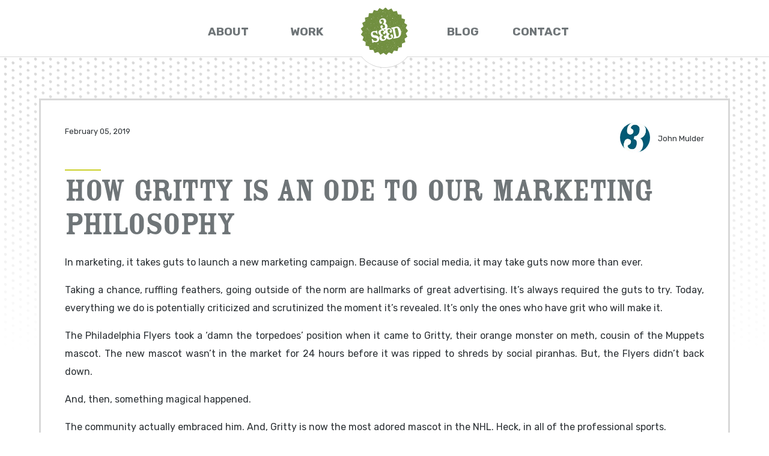

--- FILE ---
content_type: text/html; charset=UTF-8
request_url: https://3seedmarketing.com/how-gritty-is-an-ode-to-our-marketing-philosophy/
body_size: 61247
content:
<!DOCTYPE html> <!--[if gte IE 9 ]><html lang="en-US" class="no-js ie ie9"> <![endif]--> <!--[if !IE]><!--><html lang="en-US" class="no-js"><!--<![endif]--><head><meta charset="UTF-8" /><link media="all" href="https://3seedmarketing.com/wp-content/cache/autoptimize/css/autoptimize_51be5ed756b026718f75951f696815da.css" rel="stylesheet"><title>How Gritty Is an Ode to Our Marketing Philosophy - 3Seed</title><link data-rocket-preload as="style" href="https://fonts.googleapis.com/css?family=Rubik%3A300%2C400%2C500%2C700%2C900&#038;display=swap" rel="preload"><link href="https://fonts.googleapis.com/css?family=Rubik%3A300%2C400%2C500%2C700%2C900&#038;display=swap" media="print" onload="this.media=&#039;all&#039;" rel="stylesheet"> <noscript data-wpr-hosted-gf-parameters=""><link rel="stylesheet" href="https://fonts.googleapis.com/css?family=Rubik%3A300%2C400%2C500%2C700%2C900&#038;display=swap"></noscript><link href="//www.google-analytics.com" rel="dns-prefetch"><meta http-equiv="X-UA-Compatible" content="IE=edge" /><meta name="viewport" content="width=device-width, initial-scale=1, maximum-scale=1"><link rel="stylesheet" href="https://use.typekit.net/syc6ptq.css"><link rel="apple-touch-icon" sizes="180x180" href="https://3seedmarketing.com/wp-content/themes/3seed2019/apple-touch-icon.png"><link rel="icon" type="image/png" sizes="32x32" href="https://3seedmarketing.com/wp-content/themes/3seed2019/favicon-32x32.png"><link rel="icon" type="image/png" sizes="16x16" href="https://3seedmarketing.com/wp-content/themes/3seed2019/favicon-16x16.png"><link rel="manifest" href="https://3seedmarketing.com/wp-content/themes/3seed2019/site.webmanifest"><link rel="mask-icon" href="https://3seedmarketing.com/wp-content/themes/3seed2019/safari-pinned-tab.svg" color="#5bbad5"><meta name="msapplication-TileColor" content="#da532c"><meta name="theme-color" content="#ffffff">  <script>(function(w,d,s,l,i){w[l]=w[l]||[];w[l].push({'gtm.start':
			new Date().getTime(),event:'gtm.js'});var f=d.getElementsByTagName(s)[0],
			j=d.createElement(s),dl=l!='dataLayer'?'&l='+l:'';j.async=true;j.src=
			'https://www.googletagmanager.com/gtm.js?id='+i+dl;f.parentNode.insertBefore(j,f);
			})(window,document,'script','dataLayer','GTM-PQJHRBN');</script>  
  <script>!function(f,b,e,v,n,t,s)
			{if(f.fbq)return;n=f.fbq=function(){n.callMethod?
			n.callMethod.apply(n,arguments):n.queue.push(arguments)};
			if(!f._fbq)f._fbq=n;n.push=n;n.loaded=!0;n.version='2.0';
			n.queue=[];t=b.createElement(e);t.async=!0;
			t.src=v;s=b.getElementsByTagName(e)[0];
			s.parentNode.insertBefore(t,s)}(window,document,'script',
			'https://connect.facebook.net/en_US/fbevents.js');

			fbq('init', '160505454415584');</script> <noscript> <img height="1" width="1" src="https://www.facebook.com/tr?id=160505454415584&ev=PageView&noscript=1"/> </noscript>  <script type="text/javascript">_linkedin_data_partner_id = "92060";</script><script type="text/javascript">(function(){var s = document.getElementsByTagName("script")[0];
var b = document.createElement("script");
b.type = "text/javascript";b.async = true;
b.src = "https://snap.licdn.com/li.lms-analytics/insight.min.js";
s.parentNode.insertBefore(b, s);})();</script> <noscript> <img height="1" width="1" style="display:none;" alt="" src="https://dc.ads.linkedin.com/collect/?pid=92060&fmt=gif" /> </noscript><meta name='robots' content='index, follow, max-image-preview:large, max-snippet:-1, max-video-preview:-1' /><meta name="description" content="In marketing, it takes guts to launch a new marketing campaign. Because of social media, it may take guts now more than ever. Taking a chance, ruffling..." /><link rel="canonical" href="https://3seedmarketing.com/how-gritty-is-an-ode-to-our-marketing-philosophy/" /><meta property="og:locale" content="en_US" /><meta property="og:type" content="article" /><meta property="og:title" content="How Gritty Is an Ode to Our Marketing Philosophy - 3Seed" /><meta property="og:description" content="In marketing, it takes guts to launch a new marketing campaign. Because of social media, it may take guts now more than ever. Taking a chance, ruffling..." /><meta property="og:url" content="https://3seedmarketing.com/how-gritty-is-an-ode-to-our-marketing-philosophy/" /><meta property="og:site_name" content="3Seed" /><meta property="article:publisher" content="https://www.facebook.com/3SeedMarketing/" /><meta property="article:published_time" content="2019-02-05T17:21:15+00:00" /><meta property="article:modified_time" content="2019-06-14T17:21:26+00:00" /><meta property="og:image" content="https://3seedmarketing.com/wp-content/uploads/2019/06/gritty-blog-image.jpg" /><meta property="og:image:width" content="600" /><meta property="og:image:height" content="500" /><meta property="og:image:type" content="image/jpeg" /><meta name="author" content="John Mulder" /><meta name="twitter:card" content="summary_large_image" /><meta name="twitter:label1" content="Written by" /><meta name="twitter:data1" content="John Mulder" /><meta name="twitter:label2" content="Est. reading time" /><meta name="twitter:data2" content="2 minutes" /> <script type="application/ld+json" class="yoast-schema-graph">{"@context":"https://schema.org","@graph":[{"@type":"Article","@id":"https://3seedmarketing.com/how-gritty-is-an-ode-to-our-marketing-philosophy/#article","isPartOf":{"@id":"https://3seedmarketing.com/how-gritty-is-an-ode-to-our-marketing-philosophy/"},"author":{"name":"John Mulder","@id":"https://3seedmarketing.com/#/schema/person/15f87b07f70ebf2763b4ee2d9626f33d"},"headline":"How Gritty Is an Ode to Our Marketing Philosophy","datePublished":"2019-02-05T17:21:15+00:00","dateModified":"2019-06-14T17:21:26+00:00","mainEntityOfPage":{"@id":"https://3seedmarketing.com/how-gritty-is-an-ode-to-our-marketing-philosophy/"},"wordCount":347,"commentCount":0,"publisher":{"@id":"https://3seedmarketing.com/#organization"},"image":{"@id":"https://3seedmarketing.com/how-gritty-is-an-ode-to-our-marketing-philosophy/#primaryimage"},"thumbnailUrl":"https://3seedmarketing.com/wp-content/uploads/2019/06/gritty-blog-image.jpg","articleSection":["Marketing"],"inLanguage":"en-US","potentialAction":[{"@type":"CommentAction","name":"Comment","target":["https://3seedmarketing.com/how-gritty-is-an-ode-to-our-marketing-philosophy/#respond"]}]},{"@type":"WebPage","@id":"https://3seedmarketing.com/how-gritty-is-an-ode-to-our-marketing-philosophy/","url":"https://3seedmarketing.com/how-gritty-is-an-ode-to-our-marketing-philosophy/","name":"How Gritty Is an Ode to Our Marketing Philosophy - 3Seed","isPartOf":{"@id":"https://3seedmarketing.com/#website"},"primaryImageOfPage":{"@id":"https://3seedmarketing.com/how-gritty-is-an-ode-to-our-marketing-philosophy/#primaryimage"},"image":{"@id":"https://3seedmarketing.com/how-gritty-is-an-ode-to-our-marketing-philosophy/#primaryimage"},"thumbnailUrl":"https://3seedmarketing.com/wp-content/uploads/2019/06/gritty-blog-image.jpg","datePublished":"2019-02-05T17:21:15+00:00","dateModified":"2019-06-14T17:21:26+00:00","description":"In marketing, it takes guts to launch a new marketing campaign. Because of social media, it may take guts now more than ever. Taking a chance, ruffling...","breadcrumb":{"@id":"https://3seedmarketing.com/how-gritty-is-an-ode-to-our-marketing-philosophy/#breadcrumb"},"inLanguage":"en-US","potentialAction":[{"@type":"ReadAction","target":["https://3seedmarketing.com/how-gritty-is-an-ode-to-our-marketing-philosophy/"]}]},{"@type":"ImageObject","inLanguage":"en-US","@id":"https://3seedmarketing.com/how-gritty-is-an-ode-to-our-marketing-philosophy/#primaryimage","url":"https://3seedmarketing.com/wp-content/uploads/2019/06/gritty-blog-image.jpg","contentUrl":"https://3seedmarketing.com/wp-content/uploads/2019/06/gritty-blog-image.jpg","width":600,"height":500},{"@type":"BreadcrumbList","@id":"https://3seedmarketing.com/how-gritty-is-an-ode-to-our-marketing-philosophy/#breadcrumb","itemListElement":[{"@type":"ListItem","position":1,"name":"Home","item":"https://3seedmarketing.com/"},{"@type":"ListItem","position":2,"name":"How Gritty Is an Ode to Our Marketing Philosophy"}]},{"@type":"WebSite","@id":"https://3seedmarketing.com/#website","url":"https://3seedmarketing.com/","name":"3Seed","description":"","publisher":{"@id":"https://3seedmarketing.com/#organization"},"potentialAction":[{"@type":"SearchAction","target":{"@type":"EntryPoint","urlTemplate":"https://3seedmarketing.com/?s={search_term_string}"},"query-input":{"@type":"PropertyValueSpecification","valueRequired":true,"valueName":"search_term_string"}}],"inLanguage":"en-US"},{"@type":"Organization","@id":"https://3seedmarketing.com/#organization","name":"3Seed Marketing","url":"https://3seedmarketing.com/","logo":{"@type":"ImageObject","inLanguage":"en-US","@id":"https://3seedmarketing.com/#/schema/logo/image/","url":"https://3seedmarketing.com/wp-content/uploads/2019/07/3seed-logo.png","contentUrl":"https://3seedmarketing.com/wp-content/uploads/2019/07/3seed-logo.png","width":233,"height":150,"caption":"3Seed Marketing"},"image":{"@id":"https://3seedmarketing.com/#/schema/logo/image/"},"sameAs":["https://www.facebook.com/3SeedMarketing/"]},{"@type":"Person","@id":"https://3seedmarketing.com/#/schema/person/15f87b07f70ebf2763b4ee2d9626f33d","name":"John Mulder","image":{"@type":"ImageObject","inLanguage":"en-US","@id":"https://3seedmarketing.com/#/schema/person/image/","url":"https://3seedmarketing.com/wp-content/uploads/2019/06/lake-96x96.jpg","contentUrl":"https://3seedmarketing.com/wp-content/uploads/2019/06/lake-96x96.jpg","caption":"John Mulder"}}]}</script> <link rel='dns-prefetch' href='//widgetlogic.org' /><link href='https://fonts.gstatic.com' crossorigin rel='preconnect' /><link rel="alternate" type="application/rss+xml" title="3Seed &raquo; How Gritty Is an Ode to Our Marketing Philosophy Comments Feed" href="https://3seedmarketing.com/how-gritty-is-an-ode-to-our-marketing-philosophy/feed/" /><link rel="alternate" title="oEmbed (JSON)" type="application/json+oembed" href="https://3seedmarketing.com/wp-json/oembed/1.0/embed?url=https%3A%2F%2F3seedmarketing.com%2Fhow-gritty-is-an-ode-to-our-marketing-philosophy%2F" /><link rel="alternate" title="oEmbed (XML)" type="text/xml+oembed" href="https://3seedmarketing.com/wp-json/oembed/1.0/embed?url=https%3A%2F%2F3seedmarketing.com%2Fhow-gritty-is-an-ode-to-our-marketing-philosophy%2F&#038;format=xml" /> <script type="text/javascript" src="https://3seedmarketing.com/wp-includes/js/jquery/jquery.min.js?ver=3.7.1" id="jquery-core-js"></script> <script type="text/javascript" id="3seed-header-js-extra">var bloginfo = {"url":"https://3seedmarketing.com","template_url":"https://3seedmarketing.com/wp-content/themes/3seed2019","ajax_url":"https://3seedmarketing.com/wp-admin/admin-ajax.php","capi_enabled":"1"};
//# sourceURL=3seed-header-js-extra</script> <link rel="https://api.w.org/" href="https://3seedmarketing.com/wp-json/" /><link rel="alternate" title="JSON" type="application/json" href="https://3seedmarketing.com/wp-json/wp/v2/posts/299" /><link rel="EditURI" type="application/rsd+xml" title="RSD" href="https://3seedmarketing.com/xmlrpc.php?rsd" /><meta name="generator" content="WordPress 6.9" /><link rel='shortlink' href='https://3seedmarketing.com/?p=299' /> <noscript><style id="rocket-lazyload-nojs-css">.rll-youtube-player, [data-lazy-src]{display:none !important;}</style></noscript><meta name="generator" content="WP Rocket 3.20.2" data-wpr-features="wpr_lazyload_images wpr_desktop" /></head><body class="wp-singular post-template-default single single-post postid-299 single-format-standard wp-theme-3seed2019">  <script type="text/javascript">var google_conversion_id = 945196111;
	var google_custom_params = window.google_tag_params;
	var google_remarketing_only = true;</script> <script type="text/javascript" src="//www.googleadservices.com/pagead/conversion.js"></script> <noscript><div style="display:inline;"> <img height="1" width="1" style="border-style:none;" alt="Google Tag Manager" src="//googleads.g.doubleclick.net/pagead/viewthroughconversion/945196111/?value=0&amp;guid=ON&amp;script=0"/></div> </noscript> <noscript><iframe src="https://www.googletagmanager.com/ns.html?id=GTM-PQJHRBN"
 height="0" width="0" style="display:none;visibility:hidden"></iframe></noscript><header data-rocket-location-hash="2baafb1d2d4ac201a4326794c99bd6c5" data-nav-status="toggle"><div data-rocket-location-hash="b5125e3ae27515d991d5828695e9d7ba" class="mobile-header hide-for-medium"><div data-rocket-location-hash="8cf8b233c168af269a213b6e05d249f9" class="row"><div class="small-12 columns"> <a href="tel:484-646-9300" class="icon-phone" style="background-image: none;"><svg id="Layer_1" xmlns="http://www.w3.org/2000/svg" width="41.1" height="41" viewBox="0 0 41.1 41"><path class="st0" d="M40 31.8c.1.6-.1 1.2-.6 1.7L34 38.9c-.2.3-.6.5-1 .7-.4.2-.8.3-1.2.4h-.7c-.5 0-1.4-.1-2.5-.3-1.2-.2-2.6-.6-4.3-1.3-1.7-.7-3.6-1.8-5.8-3.2-2.1-1.4-4.4-3.3-6.9-5.8-2-1.8-3.6-3.6-4.8-5.4-1.3-1.7-2.3-3.3-3.1-4.8-.8-1.5-1.4-2.8-1.7-4s-.7-2.2-.8-3.1-.2-1.6-.2-2v-.8c.1-.5.2-.9.4-1.3s.4-.7.7-1l5.5-5.5c.4-.3.8-.5 1.3-.5.4 0 .7.1 1 .3.3.2.5.5.7.8l4.4 8.4c.2.4.3.9.2 1.4-.1.5-.3 1-.7 1.3l-2 2c-.1.1-.1.1-.1.3s-.1.2-.1.3c.1.6.4 1.2.7 2 .3.7.8 1.5 1.5 2.4s1.7 2 2.9 3.3c1.2 1.3 2.3 2.3 3.3 3 1 .7 1.8 1.2 2.4 1.6.6.3 1.1.5 1.5.6l.5.1c.1 0 .1 0 .3-.1.1 0 .2-.1.3-.1l2.4-2.4c.5-.4 1.1-.7 1.7-.7.5 0 .8.1 1.1.2l8 4.7c.7.4 1 .8 1.1 1.4z"></path></svg></a> <a href="/home" class="icon-logo text-indent">3Seed Marketing</a><div class="title-bar hide-for-medium" data-responsive-toggle="main-menu" data-hide-for="medium" style="display: none;" data-t="mzf65o-t"><div class="menu-icon" data-toggle=""><div class="menu-icon-click"></div></div></div></div></div></div><nav id="main-menu" style="display: block;"><ul class="no-list-style horizontal menu"><li class="in-active"> <a href="https://3seedmarketing.com/about/" title="About">About</a></li><li class="in-active"> <a href="https://3seedmarketing.com/work/" title="Work">Work</a></li><li class="show-for-medium"> <a class="icon-logo" href="/" title="Home" style="background-image: none;"><svg id="Layer_1" xmlns="http://www.w3.org/2000/svg" width="78.8" height="78.8" viewBox="0 0 78.8 78.8"><path class="st0" d="M40.7 41.3c.1 1.4-.3 2.4-1.5 2.7-1.1.2-2.1-.5-2.3-1.5-.2-1 .4-1.7.9-1.8.4-.1.7-.5.6-1-.1-.5-1-1.9-3-1.5-2 .4-2.4 1.9-2 3.9.4 2.2 1.8 2.9 2.9 2.8l.4 1.8c-.8.2-1.5.5-1.8 1.5l.1-.1h.1l.1.1v.1l-.2.1h-.1l-.1-.1c-.1.5-.1 1.1.1 2 .5 2.3 2.1 2.6 3.2 2.4 1.4-.3 2.1-1.4 2-1.9-.1-.3-.3-.5-.7-.6-.4-.1-1.1-.8-1.2-1.5-.2-.8.3-1.7 1.5-2 .9-.2 1.6.1 2 .8 0-1.6.7-3.1 1.7-3.6v-.1c-.8-.3-2-1-2.7-2.5zM38 48.2c0-.1 0-.1 0 0l-.1.1s-.1 0-.1-.1.1-.1.1-.2v.1l.1-.1c.1 0 .1 0 .1.1l-.1.1zm1.8-4.2v-.1c0-.1.1-.1.2-.1h.1l.2.1v.2l-.1.1c-.3-.1-.4-.1-.4-.2zm.8 1.7c-.1.1-.2 0-.2 0-.1 0-.1-.1-.1-.2v-.1l.1-.2c.1 0 .2 0 .2.1.1.2.1.3 0 .4zM7.9 41.1H8h-.1zM18.1 19.6h.1-.1zM40.3 39.3v-.2s-.1 0-.1.1.1.1.1.1zM61.3 69h.1-.1zM40.1 38.9h.2c0-1.3.6-2.3 1.4-3.1-.5.3-1 .5-1.6.6-.9.2-1.8.3-2.7.2 1.1.5 2.1 1.3 2.7 2.3zM56 63.4c0 .1 0 .1 0 0 0 .1.1.1 0 0zM61.1 36.1V36v-.1c-.8-1.7-1.6-2.1-2.3-1.9l-1.9.4c-.9.2-.8 1.1-.5 2.4l2 9.6c.3 1.3.7 1.9 1.3 1.8l1.3-.3c2.1-.4 2-4.8 1.4-7.6-.5-1.8-.9-3.2-1.3-4.2zm-4 3.4H57c-.1-.2 0-.2.1-.3l.1-.1c.1 0 .2.1.2.1 0 .2-.1.3-.3.3zm2 2.6l-.1.1h-.1l-.1-.2v-.1l.1-.1h.1l.1.3c.1-.1 0-.1 0 0zm-1.2-6.6c-.1 0-.1 0 0 0h-.3c-.1-.2 0-.2.1-.3l.1-.1c.2 0 .2.2.3.3l-.2.1zm2.9 11.7l-.1.1c-.1 0-.2 0-.2-.3l.1-.1h.2v.3zm-1-8.9c0-.1 0-.1 0 0v-.1-.1-.2c.1 0 .2 0 .2.1v.2l-.1.1h-.1zm.9 2.6l-.1.1h-.1l-.1-.1v-.1l.1-.1h.1l.1.2c0-.1 0 0 0 0zm.9-.2h-.2c-.1-.2 0-.2 0-.3l.1-.1c.1 0 .2.1.2.2l-.1.2zM16 56.8h.1-.1zM56.6 65.1h.1-.1zM60.7 54.3h.1-.1zM21 33.3c.1-.1.1-.1.1-.2h-.2v.1c-.1 0 0 .2.1.1z"></path><path class="st0" d="M76.3 30s.1 0 .1-.1l.4-.9v.1h-.1l.1.1c0 .1 0 .2-.1.2h-.1l-.1-.1v-.2l.1-.1h-.1v-.1L72 25.8l1.1-5.8-5.5-1.9-.4-5.9-5.8-.5-1.8-5.6-4.8.8c0 .1-.1.2-.1.2h-.1c-.1 0-.1 0-.2-.1l-.5.1-3.1-5-5.4 2.4-4.3-4-2.8 2.2c0 .2-.1.3-.2.3h-.3l-1.5 1.1-5.1-2.8L27.7 6 22 4.5l-2.3 5.4h-5.9l-.8 5.8-5.7 1.5.6 5.8-5.1 2.8 2 5.5-4.3 4 3.3 4.8L.7 45l4.4 3.8-1.6 5v.3h-.1l-.1.2 1.9.9.1-.1H5.6v.2l-.1.1 3 1.5-.3 6.1 5 1.1.1-.1h.1l.1.1.4.1L15 70l5.9-.2 2.5 5.3 5.6-1.7 3.7 4.5 5-3 4.7 3.4 4.1-4.2 5.4 2.2 2.9-5.1 5.8.7 1.6-5.6 4.7-.6v-.2h.1c.1 0 .1 0 .2.1l.8-.1.1-5.9 5.5-2.2-1.3-5.7 4.7-3.4-2.7-5.2 1-1.2h-.1l-.1-.1c0-.1 0-.2.1-.2h.2l.1.1 1.7-2h-.1s-.1-.1-.1-.2c0 0-.2 0-.1-.2l.1-.1h.4l.1.1.6-.7-3.9-4.4 2-4.2c.1.1.1.1.1 0zM8.8 61.4l-.1.1c-.1 0-.1 0-.1-.1s.1-.3.2-.3l.1.1c0 .1-.1.2-.1.2zM8 48l.1-.2c.1 0 .2 0 .2.1s-.1.3-.2.3H8s-.1-.1-.1-.2H8zm.5 1.3v.2l-.1.1h-.2l-.1-.1v-.1c0-.1.1-.1.2-.1.1-.1.1-.1.2 0zM5 35.8l.1-.1c.2.1.2.2.2.2 0 .1-.1.1-.1.1h-.1c-.1 0-.1-.1-.1-.2zm-1.7 1.9l-.1.1c-.1 0-.1-.1-.1-.2s.1-.3.3-.3l.1.1c0 .2-.1.2-.2.3zM5 43.5l-.1.2c-.1 0-.2 0-.2-.1v-.2h.1c.1 0 .1 0 .2.1 0-.1 0-.1 0 0zM6.2 47v-.1c.1-.1.2.1 0 .1zm-1.4-7.2s-.1-.1-.1-.2l.1-.1c.1-.1.2 0 .2.1l.1.1v.1l-.1.1c0-.1-.1-.1-.2-.1zm1.1 4.5c0-.1-.1-.1 0-.2 0-.1.1-.1.2-.1.1-.1.1-.2.3-.2l.1.2c-.1.1-.2.3-.5.4l-.1-.1zm3.6 14c-.1 0-.2-.1-.2-.2v-.2c0-.1.1-.1.1-.1h.1c.1 0 .1.1.1.2l.1.1c-.1.1-.1.2-.2.2zm-.4-3.6l-.1.1c-.1 0-.1-.1-.1-.1v-.2l.1-.2c.1 0 .1.1.1.1v.3zm-.5-2.9l-.1-.1v-.1l.1-.1c.1-.1.2 0 .3.2l-.3.1zm1.8 5.1l-.1.2-.1.1s-.1 0-.1-.1L10 57v-.1l-.1-.1v-.2l.1-.1c.2 0 .3.1.4.4zm-.2-.8l-.1.1c-.1 0-.2-.1-.2-.1l-.1.1c-.1 0-.1-.1-.1-.1 0-.1 0-.2.1-.3l.1-.1h.2c0 .1.1.1.1.2 0 0 .1 0 0 .2zM4.5 27.2c-.1 0-.2-.1-.2-.2l.1-.1c.1 0 .2 0 .3.1v.2h-.1c0 .1-.1.1-.1 0zm1 4c-.1-.2-.1-.3-.1-.4l.1-.1h.2c.1.1.1.2.1.3l-.1.1h-.1c0 .2 0 .2-.1.1zm2.5 10l-.1.1v-.1s-.1 0 0-.1V41c0-.1.1 0 .1.1v.1zM5.6 29.5v-.1V29.1h.2l.1.1c-.1.1-.2.3-.3.3zM8.7 42c0-.1.2-.2.3 0 0 0 0 .1-.1.3h-.2V42zm.1.6l.1-.2c.1 0 .2 0 .2.1.1.1.1.2 0 .3H9h-.1c-.1-.1-.1-.1-.1-.2zm4.6 19.9c0 .1-.1.1-.2.1v-.1l-.1.1c-.1 0-.1-.1-.1-.1 0-.1.1-.2.2-.2h.2v.2zm.5-24.3c0-.1.1-.1.2-.1V38.4H14v.1l.2.1c0 .1 0 .3-.2.3l-.1-.1s-.1-.1-.1-.2v-.1h-.1v-.1-.1l.2-.1zm.9 4.6c-.1 0-.1 0 0 0-.2 0-.3 0-.3-.1v-.1c0-.1.2-.2.3-.1.1.1.1.1.1.2l-.1.1zm1.7 7.5l.2.1c0 .1-.1.2-.2.2l-.1-.1v-.2c0 .1.1.1.1 0zm2.1 11.4c0 .1 0 .2-.1.2s-.2-.1-.2-.1l-.1-.1c0-.1.1-.2.1-.2.2.1.3.2.3.2zm-5-23.7l.1.1v.2c-.1.1-.2.1-.3.1l-.1-.1c.1-.2.3-.3.3-.3zM9.1 19.8c.1 0 .1 0 .2-.1h.2l.1.1c.1.2 0 .3-.1.4h-.1c-.1 0-.2-.1-.3-.4zm2.1 14.3l.2-.2c.1 0 .1.1.2.2V34h.1l.1.1c0 .1 0 .3-.1.3v-.1-.1l.1-.1-.1.1s-.1 0-.1.1l-.1-.1c-.3 0-.3 0-.3-.1zm.2.7c.1 0 .2.1.2.1 0 .1 0 .2-.1.2h-.1s-.1-.1-.1-.2l.1-.1zm-1.4-.2c0-.1 0-.1 0 0l.1-.1c.1 0 .2.1.2.2l-.1.1H10c-.1-.1 0-.2 0-.2zm-2.7-8.1c.1-.1.1-.1.2-.1h.1l.1.1v.2c0 .1-.1.1-.2.1h-.2c-.1-.1-.1-.1 0-.3zm1.5 6.8l-.1.1c-.2 0-.2-.1-.2-.2s0-.1.1-.1c0 0 .1 0 .2.2zm.2 4.3c-.1 0-.3 0-.2-.3l.1-.1c.2 0 .2.1.3.2l-.2.2zm-1.8-8.7l-.1-.1c0-.1.1-.3.3-.3l.1.1v.2c0 .1-.1.1-.2.1h-.1zm1.7 6.9c-.1 0-.1-.1-.1-.1 0-.1.2-.3.4-.3l.1.1c0 .1-.1.1-.2.2 0 0-.1 0-.1.1h-.1zm7.6 33.9c-.2.1-.3-.1-.4-.2v-.1c.1-.1.3-.1.4 0 .1 0 .1.1 0 .3zm-.3-2.1c-.1 0-.2 0-.2-.1 0 0-.1-.1-.1-.2l.1-.1c.1-.1.2 0 .2 0l.1.1c0 .2 0 .3-.1.3zm.1-1.2c-.1 0-.1 0 0 0-.1 0-.1.1-.2.1h-.2c-.1-.1-.1-.3-.1-.5H16.1c.1 0 .2.1.3.2l-.1.2zM14 53.6l-.1.1h-.2c-.1 0-.1-.1-.1-.2l.1-.1h.2c.1 0 .1.1.1.2zm2.1 8l-.1.1h-.3v-.1c0-.1.1-.2.2-.2h.2l.1.1c0 .1 0 .1-.1.1zm-5.6-26.9l.1-.1s0-.1.1-.1h.1c.1.1 0 .3 0 .3-.1.1-.2.1-.3-.1zm5.7 25.8c-.1 0-.1 0 0 0l-.2-.1v-.1l.1-.1c.2-.1.2.1.3.2l-.2.1zm-2.7-13.7c-.2.1-.3 0-.3-.1v-.3c.1 0 .2 0 .3.1.1.1.1.2 0 .3zm-2.3-11.2h-.1v-.1H11s-.1-.1-.1-.2l.1-.1.1-.1c.1 0 .1.1.2.2v.1l-.1.2zm4.9 21.2v.1c0 .1-.1.1-.1.1v-.1V56.6s.1.1.1.2zm-1.4-7.2l-.1.1h-.1l-.1-.1v-.1l.1-.1h.1l.1.1v.1zm-1.9-12.4c0 .1-.1.1-.2.1h-.3v-.1-.2h-.1v-.1h-.1l-.1-.1v-.1l.1-.1.1-.1h.2v.1c.1 0 .2.1.2.2v.2h.1l.1.1v.1zm-.3-.7h-.2v-.1c-.2-.1-.3-.2-.3-.4-.1-.1-.2-.1-.2-.2l-.2-.1v-.2l.1-.1c.1 0 .2 0 .2.1v.1h.1c.1.1.1.2.2.3v.1s.1-.1.2-.1l.1.1c.1.2 0 .4 0 .5zm1.7 6.2c-.1 0-.2-.1-.2-.2l.1-.1c.1 0 .2 0 .2.1l-.1.2zm4.9 22.2l-.2-.1v-.1l.1-.1h.2l.1.1c0 .1-.1.2-.2.2zM18 58h-.1s-.1-.1-.1-.2l.1-.1c.1 0 .2.1.2.1 0 .1 0 .2-.1.2zm.1-.5c0 .1-.1.1-.2.1h-.1c-.1 0-.2-.1-.2-.2 0-.2.2-.3.4-.2v.1c.2 0 .2.1.1.2zm-3.3-16.4l-.1.1H14.4c-.1-.1-.1-.1-.1-.2 0-.2.2-.3.4-.2v.1l.1.2zm58-10c.1 0 .1.1.1.2l-.1.1c-.1 0-.2 0-.2-.1l-.1-.1c0-.2.2-.2.3-.1zm-2.4-8.8l.1.1v.3c-.1.1-.2.2-.3.2l-.1-.1c0-.2 0-.5.3-.5zm-3-3.8h.1l.1.1v.2l-.1.1h-.2c-.1-.1-.1-.2-.1-.3l.2-.1zm2 11.7c-.2.1-.2.1-.2 0-.1-.1 0-.2 0-.2l.1-.1h.1c.1.1.1.3 0 .3zm-5.5-11.8c.2 0 .2.1.2.1 0 .1-.1.2-.2.2h-.1s-.1-.1 0-.2l.1-.1zm1.2 8.1c.1 0 .1 0 .2.1.1.2 0 .2-.1.2h-.1c-.1 0-.1-.1-.1-.2l.1-.1zm-3-7.7l.1-.1h.1l.1.1v.2H62.1v-.2zm3.7 18.1s0-.1 0 0l.1-.2h.1l.1.1-.1-.2c0-.1.1-.1.1-.1.2 0 .3.2.3.3l.2.1c0 .1-.1.1-.1.2.1 0 .1.1.1.2h-.1c0 .1 0 .1-.1.1V37.1l-.1-.1v-.1h-.1l-.1.1H66v.1c-.1 0-.1 0-.1-.1-.1 0-.1-.1-.1-.1zm1.3 2c-.2.2-.1-.2 0 0zm-3.3-9.3h.3s.1.1.1.2v.1c0 .1-.1.1-.1.1h-.2c-.2-.2-.2-.2-.1-.4zM58.9 8.9l.1-.1h.1c.1 0 .2 0 .2.1V9h-.2s-.1 0-.1.1l-.1-.2zm4.7 22.9v.1c0 .1-.1.2-.2.2h-.2V32c0-.1.1-.2.2-.3.1.1.1.1.2.1zm-.8-2.1v.1l-.1.1h-.2c-.1 0-.1-.1-.1-.2l.1-.1h.1l.2.1zM60.7 21c.1 0 .1.1.2.1v.2h-.1c-.1 0-.2-.1-.2-.2l.1-.1zM59 13.7l-.1.1h-.1l-.1-.1v-.1l.1-.1h.2c-.1 0 0 .1 0 .2zm-1.1-3.9c0 .1 0 .1 0 0v.2h.1c0 .1-.1.1-.1.1-.1 0-.2 0-.2-.1s.1-.2.2-.2zm1.8 9.5c.1 0 .2 0 .2.2l-.1.1v.1l-.1.1c-.1 0-.2-.1-.2-.2 0-.2.1-.3.2-.3zm.2 4.7h.2v.1l.1-.1s.1 0 .2.1V24.4l-.1.1h-.1c-.1-.1-.1-.2-.1-.3l-.2-.2zm-3.4-12.4v-.1l.1-.1h.2c.1.1.1.1.1.3l-.1.1-.3.1-.1-.1c0-.1 0-.2.1-.2zm3.4 18.8l.1-.2c.1 0 .1.1.2.2v.2h-.1c-.2 0-.2-.1-.2-.2zm-.3-.2l.1-.1h.1l.1.1v.1l-.1.1h-.1l-.1-.2c0 .1 0 0 0 0zm-3.3-13.3h.2c.1 0 .1.1.1.2l-.1.1h-.2c-.1 0-.1-.1-.1-.2l.1-.1zm1.3 8.4s.1 0 .2.1v.1c.1.1.2.1.2.3l-.1.1s-.1 0-.1.1c0 0-.1.1-.2.1h-.2v-.2c-.1-.1-.1-.2-.1-.3l.1-.1h.1l.1-.2zm-1.3-4.6l.1-.1h.1l.1.1v.1l-.1.1h-.1l-.1-.1v-.1zm-.8-1.6c.1-.2.3-.2.4-.2V19.2c0 .1-.1.1-.2.1h-.1l-.1-.1v-.1zM51.7 4.9c0-.1 0-.1 0 0l.2.1v.1l-.1.1c-.1 0-.2-.1-.2-.1V5c-.1-.1.1-.1.1-.1zm2.1 10.3l.2.1v.2l-.1.1-.1-.1v-.1l-.1-.1c-.1-.1 0-.1.1-.1zm-.4-.1v-.2h.1c.1 0 .2.1.2.2l-.1.1h-.1c.1-.1 0-.1-.1-.1zM51 3.8c.1 0 .2.1.3.1v.2H51s0-.1-.1-.2l.1-.1zm3.9 20.3c0 .1-.1.2-.1.2h-.1c-.1 0-.1-.2-.2-.3v-.1h.1c.1 0 .1 0 .2.1h-.1l.2.1zm-2.7-6c.1 0 .1 0 0 0 .1 0 .1 0 0 0 .1-.1.1-.1 0 0V17.8c.1-.2.2-.2.5 0h.2v.1h.2l.1.1v.1h.1l.1.1c.1.1 0 .2-.1.3l-.2.1H53c-.1 0-.2-.1-.2-.2v-.1h-.1l-.1.1h-.1l-.1-.1V18.6h-.1l-.1.1H52l-.1-.2c.2-.2.2-.3.3-.4zm3 12c.2 0 .2.1.2.1 0 .1-.1.2-.2.2h-.1s-.1-.1 0-.2l.1-.1zm-.8-2.7h-.2l-.1-.1V27l.1-.1h.2c.1.1.1.2.1.3l-.1.2zm-.1-1.5l-.1-.1c0-.1.1-.2.2-.2h.1v.1c0 .1-.1.2-.2.2zM50 9.6l.1-.1c.1 0 .2.2.2.2v.1h-.1-.1c-.1 0-.1-.1-.1-.2 0 .1 0 0 0 0zm3.6 18.2c0 .1 0 .1 0 0l-.1.2s-.1 0-.2-.1v-.2l.1-.1h.1l.1.2zM52.5 24l.1.1c0 .1-.1.2-.1.2h-.1l-.1-.1c-.1 0-.1-.2.2-.2zm-1-1.6l.1-.1c.1 0 .1 0 .2.1v.2l-.1.1h-.1l-.1-.1c-.1-.1 0-.2 0-.2zm-2-7.3l.3-.1h.1v.2c0 .1-.1.1-.2.1h-.2s-.1 0 0-.2zM47 5.7h.2l.1.1c0 .2 0 .2-.1.2s-.1 0-.2-.1h-.1l-.1-.1c.1-.1.2-.1.2-.1zm1.1 6.6c.1-.1.1-.1.2-.1s.2 0 .2.1l.1.1.1.1c0 .2-.2.2-.3.3l-.1-.1v-.1c-.2-.1-.2-.2-.2-.3zm.2 2.1c.1.1.1.2.1.2 0 .1-.1.1-.1.1h-.1l-.2-.1c.1-.1.2-.2.3-.2zm3.1 15.3l-.1.1c-.1 0-.2 0-.2-.1v-.2h.1c.1-.1.2.1.2.2zm-3.5-16.2c0 .1 0 .2-.2.2l-.1-.2v-.1l.1-.1c.1 0 .2.1.2.2zm-1.6-6c.1 0 .2 0 .3.1.1.1.1.2 0 .2h-.1c-.2 0-.3-.1-.2-.3zM46.2 9l.1-.1h.1l.1.1v.2c0 .1-.1.1-.1.1h-.2c0-.1-.1-.2 0-.3zm.2.7c0 .1 0 .1 0 0v.2h.1c0 .1-.1.1-.1.1-.1 0-.2 0-.2-.1s.1-.2.2-.2zm2.5 13.2c.1.2 0 .3-.1.3 0 .1.1.2 0 .3h-.2s0-.1-.1-.1c-.1-.1-.1-.2-.2-.2l.1-.2c.1-.1.2-.2.3-.2.1 0 .2 0 .2.1zm-1.7-6.6l.2.1v.1l-.1.1c-.1 0-.2-.1-.2-.1H47c0-.1.1-.2.2-.2zm1.2 8.3c0-.1 0-.1.1-.1h.2l.2.1c0 .2-.2.3-.3.3h-.2c-.1-.1-.1-.2 0-.3zm1.6 7.3l-.1.1h-.2c0 .1-.1.1-.1.1h-.2s-.1-.1-.1-.2l.1-.1h.2l.1-.1h.2c0 .1.1.2.1.2zm-1.1-4.4c0 .1-.1.2-.2.3h-.1l-.1-.1-.1-.1c0-.1 0-.2.2-.2h.1l.2.1zm-1.8-8.1c0 .1 0 .3-.2.3l-.1-.1v-.2s.1-.1.2-.1l.1.1zm-3.7-15c0-.1.2-.2.3-.1 0 0 .1.1.1.2h-.2v.1c-.2-.1-.2-.2-.2-.2zm.6 2.5c.2 0 .2.1.2.2l-.2.1c-.2 0-.2-.1-.2-.2l.2-.1zm3.9 20.6s.1-.1.2-.1l.1.2c0 .1 0 .2-.1.2H48l-.1-.1v-.2zM44 13.1c.1 0 .1-.1.1-.1 0-.1.1-.1.1-.1 0-.1 0-.1.1-.1H44.6l.1.1c0 .1 0 .2-.2.2.1.1.2.2.1.3l-.1.1c-.1 0-.2-.1-.2-.1h-.1c-.1 0-.2 0-.3-.2l.1-.1zM48.5 31s-.1 0 0 0l-.1.2h-.1l-.2-.2v-.1l.1-.1h.1l.2.2zM44 14.8c.2 0 .3.2.3.3v.1h.1v.2l-.1.1h-.2v.1c-.1 0-.1 0-.2-.1h-.1l-.1-.1c0-.1 0-.1.1-.2v-.1l.2-.3zm3.6 16.1c0 .1 0 .1-.1.2h-.1l-.1-.1-.1-.1.1-.1c.2-.1.3 0 .3.1zM41.2 3.4c.1 0 .2 0 .2.1.1.1 0 .3 0 .3h-.1c-.1 0-.1 0-.2-.1.1-.1.1-.3.1-.3zm.6 3.9l.1.1v.1l-.2.1h-.1l-.1-.1s0-.2.3-.2zm5 25.8l.1-.1c.1 0 .2.1.2.2l-.1.1h-.1l-.1-.2c-.1 0 0 0 0 0zm-2.9-13.5c-.2-.2-.2-.2-.1-.3v-.1l.1-.1c.1 0 .2.1.2.2l-.1.1c0 .2 0 .2-.1.2zm-.8-3.8s.1 0 0 0c0 0 0 .1 0 0h.1c.1 0 .2.1.2.2l-.1.1-.1.1c-.1 0-.1 0-.1-.1L43 16c0-.1.1-.2.1-.2zm.4 2.4c.1 0 .1.1.1.2l-.1.1h-.1l-.1-.1c-.1-.2.1-.3.2-.2zm-2.4-9.6c.1 0 .1 0 0 0l.2.1v.2c0 .1-.1.1-.1.1h-.1-.1l-.1-.1c0-.1 0-.3.2-.3zm-.3 1.9c.1-.1.1-.2.3-.2l.1.1v.2c0 .1-.1.2-.2.1h-.1c0 .1 0 .2-.2.2l-.1-.1v-.2c.1 0 .1-.1.2-.1zm5.1 21.7c-.1.1-.1.2-.2.2s-.3-.1-.3-.2v-.1c.1-.1.3-.2.4-.1.1.1.1.2.1.2zM40 8.2v-.1c.1 0 .2 0 .2.1v.1l-.1.1v-.1c-.1 0-.1 0-.1-.1-.1 0 0 0 0 0zm-1.9-4.7l.1-.1h.4v.1c0 .2-.1.3-.2.4-.1 0-.2 0-.3-.1v-.1-.2zm5 23l-.1-.1s0-.2.1-.2h.2l.1.1v.1l-.1.1h-.2c.1 0 .1 0 0 0zm-4.3-19c.2-.1.3 0 .3 0l.1.1c0 .1 0 .2-.1.2s-.1 0-.2-.1-.1-.1-.1-.2zM38 4.3l.1-.2c.2 0 .3.1.3.2l-.1.1c-.1.1-.2 0-.3-.1zm-.3-1.1c.2-.1.4 0 .4.2l-.1.2h-.1v.1c-.2 0-.2-.1-.2-.2V3.2zm2 12.6c.2 0 .2.1.2.1 0 .1-.1.2-.2.2h-.1s-.1-.1 0-.2l.1-.1zM36.6 4.6l.1-.1c.2 0 .2.1.2.3l-.1.1h-.2v-.3zm-.2 3.1c0-.1.1-.1.1-.1v-.1-.2h-.2l-.1-.2c0-.1.1-.1.2-.1.2 0 .3.1.4.2.1 0 .2 0 .3.1h.4l.1.1-.1.1c-.2.1-.3 0-.4 0H37v.1l-.1.1c0 .1-.1.1-.2.1 0 0-.1 0-.1.1-.1 0-.1 0-.1-.1-.1 0-.1 0-.1-.1zm1.9 4.1V12.1l-.1.1h-.1c-.1 0-.2-.1-.3-.1 0-.1 0-.3.1-.3h.4zm-3.1-7.9h.2c.1 0 .1.1.1.2l-.1.1h-.2c-.1 0-.1-.1-.1-.2l.1-.1zM35.1 8l.1-.1h.1l.1.1v.1l-.1.1h-.1l-.1-.1V8zM33 2.7v-.2h.2c.1 0 .2.1.2.3l-.1.1c-.1 0-.1.1-.2.1h-.2l.1-.2v-.1zm2.3 11.5l.1-.1h.1l.1.1v.1l-.1.1h-.1l-.1-.1v-.1zm0 .4c0-.1.1-.1.2-.1v-.1h.3l.1.1v.1l-.1.1h-.1l.1.1v.2h-.1c-.1 0-.1-.1-.2-.1v-.1h-.1c-.1 0-.1-.1-.1-.2zm.1.6l-.1.1H35v-.2l.1-.1h.2s0 .1.1.2zM32.1 3.5c0-.1.1-.1.3-.1l.1.1c0 .1-.1.2-.2.2l-.1-.1c-.1 0-.1-.1-.1-.1zm.3 3.4l.1-.1h.1l.1.1c0 .1-.1.2-.2.2h-.2V7l.1-.1zm1.5 7.3c.1-.1.3-.2.4-.1v0h.4c.1 0 .2-.1.2 0 .1.1.1.1.1.2l-.1.1c.1 0 .1.1.1.2v.2s-.1 0-.1.1l-.1-.1-.1-.1v-.1h-.2l-.1-.1v-.1l-.1.1c-.3.1-.4 0-.4-.3zm.1 1.2v-.2s.1-.2.2-.2l.1.1.1-.1c.1 0 .1.1.1.1h.1v.1h.1l.1.1s0 .1-.1.1l-.1.1c-.1 0-.2-.1-.2-.1h-.1c-.1 0-.1-.1-.2-.1 0 .1-.1.2-.2.2h-.2c.3 0 .3-.1.3-.1zM31.3 12l-.1.1h-.1l-.2-.1c0-.1 0-.2.2-.2h.2v.2zm-1.1-3.8h.2v.1l-.1.2c-.1 0-.2 0-.2-.3h.1zm-.3.7l.1-.1h.1l.1.1V9l-.1.1H30l-.1-.2zm-.6-.7l.1-.2s.1 0 .2.1V8.4l-.1.1c-.1 0-.1 0-.1-.1-.1-.1-.1-.2-.1-.2zm1.2 7.2c.1-.1.1-.1.2-.1h.2V15.6s-.1 0-.1-.1h-.1c-.2.1-.2 0-.2-.1zm.3 4.6h.1c.1 0 .2.1.3.3l-.1.1c-.1 0-.2 0-.3-.1-.1-.2-.1-.3 0-.3zm-2-6.7c.1-.1.3-.1.4-.1v.1c0 .1-.1.2-.2.2h-.1s-.1-.1-.1-.2zm1.4 4.9c0 .1-.1.2-.2.2l-.1-.1v-.2c0-.1.1-.1.2-.1l.1.2zM32.7 32c0 .1-.1.1-.1.2h-.2l-.1-.2c0-.1.1-.1.1-.2h.2l.1.2zm-3.9-17c.1 0 .2 0 .2.3v.1c-.1 0-.2 0-.2-.3V15zm.6 3.5l.1.1c0 .1-.1.1-.1.1-.1 0-.2 0-.2-.1-.1 0 0-.1.2-.1zm1.3 8.5h-.2c-.1 0-.1-.1-.1-.2v-.1l.1-.1c.1 0 .2 0 .3.2v.1c.1 0 0 .1-.1.1zm.8 2.9l-.1.2h-.1l-.1-.1v-.1l.1-.1h.1l.1.1zm-2.4-9.3c-.1 0-.2-.1-.2-.2l.1-.1H29.3v.2c0 .1-.1.1-.1.1v-.1l-.1.1zM26.9 8.2h.2v.1s0 .1-.1.1l-.1.1c-.1 0-.2-.1-.2-.1l.2-.2zm1.3 9c0-.1.1-.1.1-.1.1 0 .3 0 .3.1s0 .2-.3.3h-.1v-.3zm0 1.1s0 .1 0 0l.1-.1c.1 0 .1 0 .1.1.1.1 0 .2 0 .3l-.1.1s-.1 0-.1-.1v-.3c0 .1 0 0 0 0zm-.6-.8h.1c.1 0 .2 0 .3.2v.1s-.1.1-.2.1h-.1l-.1-.1v-.1s-.1-.1-.1-.2h.1zm1.9 7.1v.2l-.1.1h-.2v-.1c0-.1.1-.2.3-.2zm-5.2-19l.1-.1h.1l.1.1v.1l-.1.1h-.1l-.1-.2c0 .1 0 0 0 0zm0 1.9l.1-.1h.1l.1.1v.1l-.1.1h-.1l-.1-.2c0 .1 0 0 0 0zm.3 2.3l.1-.2c.2 0 .3.2.3.2l-.1.2H24.6v-.2zm4.8 23.5c0-.1.2-.2.3-.1 0 0 .1.1.1.2h-.2v.1c-.2-.1-.2-.2-.2-.2zm-.6-.7c0 .1 0 .1 0 0l-.1.2c-.1 0-.3 0-.3-.2l.1-.1h.2l.1.1zM26.4 23c.1 0 .2 0 .3.1l-.1.1v.1c-.1 0-.2-.1-.2-.2V23zm1.7 8.9c.2-.1.2 0 .3 0 .1 0 .1.1.1.2l-.1.1h-.1c-.1 0-.2 0-.3-.1.1 0 .1-.1.1-.2zm-1.6-7.2c0 .2-.3.3-.3.3l-.1-.1c-.1-.1 0-.2.1-.3l.1-.1c.2 0 .2.1.2.2zm-1.4-4l.1-.1h.1l.1.1v.2c0 .1-.1.1-.2.1h-.1l-.1-.1c.1-.1.1-.1.1-.2zm2 9.4c0-.1.1-.1.2-.1l.1.1c.1.2-.1.3-.2.3l-.1-.1c-.1-.1-.1-.1 0-.2zm-3.8-17.8c0 .1-.1.3-.2.3h-.2v-.1-.1l.1-.1H23.3zm5.6 28.8c0-.2.2-.2.3-.1.1.1.1.1.1.2l-.1.1h-.1c-.1 0-.2-.1-.2-.1v-.1zM22.1 9.4h.1c.1 0 .2.1.2.2l-.1.1h-.1c-.1 0-.1 0-.2-.1.1-.1.1-.2.1-.2zm6.6 34.2l-.1.1.1-.1-.2.2s-.1 0-.1-.1v-.2l.1-.2c.1.1.1.2.2.3zm-6.6-26.3c.2-.1.2-.1.2 0l.1.1v.2c0 .1-.1.1-.2.1h-.1l-.1-.1c0-.1 0-.2.1-.3zm4 19v-.2c.1-.1.3 0 .3 0 .1 0 .2.1.2.2v.4c0 .1-.1.1-.2.1h-.2c-.1 0-.1-.1-.1-.1l-.1-.1v-.2s0-.1.1-.1zm-5.4-21l.1-.1h.2c.1 0 .1.1.1.2l-.1.2h-.1l-.1-.1-.1-.2zm.4 3.1l.2.1v.1l-.1.1h-.1l-.1-.1v-.1l.1-.1zm1.1 8.5c-.1-.1-.1-.1 0 0-.1 0-.2-.1-.2-.2s0-.2.2-.2V26.8c0-.1.1-.1.2-.1h.1l.1.2-.2.2-.2-.2zm1.5 5.7l.1-.1c.1 0 .2 0 .2.3h-.1l-.1-.1c-.1 0-.1-.1-.1-.1zm-3.5-16.1h.1s.1 0 .1.1v.2l-.1.1c-.1 0-.2-.1-.2-.2l.1-.2zm-.3-.1h.2c.1 0 .1.1.1.2l-.2.1c-.1 0-.2-.1-.2-.2l.1-.1zm3.7 16.9h.1l.1.1v.2c0 .1-.1.1-.1.1h-.1-.1l-.2-.1c.1-.1.1-.2.3-.3zm-.8.5c.1-.1.2.2 0 .1v-.1zm0 .8c.1-.1.1-.1.2-.1 0-.1 0-.2.1-.2l.1-.2c.1 0 .2.1.2.1 0 .1 0 .2-.1.2l.2.1c0 .1-.1.2-.2.2h-.4c-.1 0-.1-.1-.1-.1zm-6.6-23.7c0-.1 0-.1 0 0v-.2c.1 0 .2.1.2.2v.1l-.1.1-.1-.2c.1.1.1.1 0 0 0 0 .1 0 0 0zm.8 3.4c0 .1 0 .1 0 0-.2.2-.1-.1 0 0zm0 2.2l.1-.1h.1l.1.1c0 .1 0 .2-.2.3l-.1-.2v-.1zm.7 2.7l.2-.1c.1 0 .2.1.2.1h.1c0-.1.1-.2.2-.2l.1.2c0-.1.1-.1.2-.1l.1.1s0-.1.1-.1h.1c.1.1.1.3 0 .3l-.1.1h-.1l-.1.1h-.2-.1l-.1-.1v.2l-.1.1v-.1-.1c-.1 0-.1 0-.2-.1 0 0-.1.1-.2.1h-.1-.1l-.1-.1c0-.2.1-.3.2-.3zm-.6 1.7l.2-.1.1.1v.1l-.1.1c-.1 0-.1 0-.2-.1-.1 0-.1 0 0-.1zm1.4 9.8l.1-.1v-.1h.1v.1c0 .1 0 .2-.1.2h-.1v-.1zm-4.7-19.3s.1-.1.2-.1l.1-.1s.2 0 .2.1-.1.2-.1.2h-.1c-.1 0-.1-.1-.1-.1l-.1-.1-.1.1zm3.3 14.7c0 .1 0 .1 0 0v.2H17c-.1 0-.2 0-.2-.1-.1-.1-.1-.2 0-.3h.2c.1.1.1.2.1.2zm-3.4-13.6l.1-.1h.2c.1 0 .1.1.1.2v.1l-.1.1h-.1l-.1-.1c-.1-.1-.1-.1-.1-.2zm3 14.4h.1l.2.1v.2s0 .1-.1.1h-.1-.1c-.1 0-.1-.1-.1-.2V27h.1-.1c0-.1.1-.1.1-.1zm.9 3.1c.1.2-.1.3-.2.3l-.1-.1c0-.2 0-.3.3-.2zm4.7 9l-.1.1H21.9s-.1-.1-.1-.2l.1-.1H22.2c.1.1.1.1.1.2zm-1.2-.7s.1.1 0 0c-.2.2-.1-.1 0 0zM16 30.9l.1-.1h.1l.1.1v.1l-.2.1c.1.1-.1.1-.1-.2zm-4-14.4l.1-.1h.2c.1 0 .1.1.1.2l-.1.1h-.2l-.1-.2zm.5 5.2s0-.1 0 0l.1-.1s.1 0 .1.1v.2l-.1.2s-.1 0-.2-.1c0-.2.1-.3.1-.3zm3.1 15.1h.2l.1.1v.2l-.1.1c-.1 0-.2-.1-.2-.2v-.2zM13.9 32l-.1.1h-.1l-.1-.1v-.1l.1-.1h.1l.1.2c.1 0 .1 0 0 0zm.9 3.5v-.1c.1-.1.2.1 0 .1zM23.2 68h-.1c-.1 0-.1-.1-.1-.2s.1-.2.2-.2.1 0 .2.1v.1c-.1.1-.2.1-.2.2zm.5-.5c-.1 0-.1 0 0 0h-.2s-.1-.1-.1-.2c.1-.1.3-.2.4-.1 0 0 .1.1.1.2l-.2.1zm.7.1s-.1 0 0 0c-.1.1-.2.1-.2.1l-.1-.1-.1.2c-.1 0-.1-.1-.1-.1l-.1-.1c0-.1.1-.2.2-.2l.1.1v-.1l.1-.1h.3s.1.1.1.2l-.2.1zm-.8-10.1s0 .1-.1.2c-.1 0-.1 0-.2-.1v-.1c0-.1.1-.2.2-.2l.1.2zm3.2 6.5l-.1.1h-.1l-.1-.1v-.1l.1-.1h.1l.1.2c0-.1 0 0 0 0zm1.3-.3s-.1-.1-.1-.2l.2-.1h.1l.1.1c0 .1-.1.2-.2.2h-.1zm.7 2c.1-.1.1-.1 0 0 .1 0 .2 0 .3.1H29l.2.1c0 .2-.1.2-.1.2h-.2c-.1-.2-.1-.3-.1-.4zm2.5 9.3c-.1.1-.1.1-.2.1H31l-.1-.1c0-.1 0-.1-.1-.1l-.1-.1.1-.2h.1c.1.1.3.1.4.4zm-1.9-9c0-.1 0-.2.1-.2l.1-.1c.1 0 .1.1.1.1 0 .1-.1.2-.2.2 0 .1-.1 0-.1 0zm1.2 3.9c-.2 0-.2-.1-.3-.2v-.1l.1-.2c.1 0 .2.1.3.3l-.1.2zm-.1-3.6h-.2l-.1-.1c0-.1 0-.2.1-.2h.2s.1.1.1.2l-.1.1zM29.3 60c-.1 0-.1 0 0 0h-.2v.5s.1.1.1.2l-.1.1c-.1 0-.2 0-.3-.1 0 0-.1.1-.2.1l-.1-.1-.1-.1s-.1 0-.2-.1c0-.1-.1-.1-.1-.2s0-.1-.1-.2V60c0-.1.2-.2.2-.2.1 0 .3-.1.5 0l.1-.1c.1 0 .2 0 .2.1v-.1c.1-.1.2 0 .3.2v.1zm.4-.8v-.1c.1-.1.2-.1.2-.1h.2c.1.2 0 .3-.1.4h-.1c-.1.1-.1-.1-.2-.2zm1.5 3.7H31h-.1c-.1 0-.2-.1-.2-.3v-.1c.1-.1.3-.1.4 0 .1.1.1.3.1.4zm-4.7-5.6c-1.1.2-2.1.1-2.8-.1h-.2l.1.1-.1.1H23.2s-.1-.1-.1-.2v-.1c-.5-.1-.9-.2-1.3-.1l.1.1-.1.1h-.1l-.1-.1c-.2.2-.4.7-.5 1.1l-1.4.3-1.3-6.1 1.4-.3c.3.7.7 1.3 1.3 1.9.9 1 2.6 1.6 4.5 1.2 1.2-.2 1.9-1.5 1.6-2.6-.3-1.6-2-2-3-2.2l-2.3-.4c-2.5-.5-3.9-1.7-4.5-4 0 0-.1 0-.2-.1v-.1l.1-.1v-.1c0-.1-.1-.2-.1-.4-.2-1.1-.1-2 .2-2.9l-.1.1c-.1 0-.2-.1-.2-.1v-.2h.2c.1 0 .1.1.1.1.6-1.5 2-2.6 3.8-2.9.9-.2 1.8-.2 2.4-.2.5 0 .9.1 1.4 0 .3-.1.5-.3.7-.6l1.4-.3.2 1.1h.1l.1.1v.4h-.1l.8 3.6-1.4.6c-.4-.8-.9-1.5-1.4-2-.6-.5-2.2-1.2-3.4-.9h-.1c0 .1 0 .2-.1.2h-.1l-.1-.1c-1 .4-1.4 1.2-1.4 2 .1 0 .2.1.2.1 0 .1-.1.2-.2.2h-.1c0 .2 0 .3.1.5.3 1.6 1.4 1.9 3.7 2.1 3.9.3 5.9 1.5 6.6 4.9.6 3-1.1 5.7-4 6.3zM19.3 52v-.1s0-.1.1-.1v-.1l.1-.1c.1 0 .1.1.1.2s-.1.2-.2.3l-.1-.1zm9.1-7.2c.1.1 0 .3-.1.4h-.1c-.1 0-.1-.1-.2-.1h-.1l.1-.1c-.1-.2 0-.2.1-.3l.1-.1c.1 0 .2.1.2.2zm-3.2.1l-.1.1H25h-.1-.2s-.1-.1-.1-.2l.1-.1h.3l.2.2zm-2.8-1.7s-.1-.1 0-.2l.1-.1h.2l.1.1v.2h.1v.1l-.1.1h-.1l-.1-.1c-.1 0-.1 0-.2-.1.1 0 .1 0 0 0zm-1.5.1c0 .1-.1.1 0 0l-.2.2c-.1 0-.2-.1-.2-.1 0-.1.1-.2.3-.2l.1.1zm9.6 6.1c0 .1-.1.1-.1.1h-.2s-.1-.1-.1-.2l.1-.1h.2l.1.1v.1zm-1.8-8.3h-.3s-.1-.1-.1-.2v-.1c.1-.1.2-.1.3-.1.1 0 .1.1.1.2v.2zM25.5 26v-.1l.1-.1h.1l.1.1v.1l-.1.1h-.1l-.1-.1zm7 31.6v-.1l.1-.1h.1l.1.1v.2l-.1.1h-.1l-.1-.2zm2.9 11.3c0 .1-.1.1-.2.1l-.2-.1v-.1l.1-.1h.1l.1.1c.1 0 .1.1.1.1zm-.3-1.1v-.1l.1-.1h.2c.1 0 .1.1.1.2l-.1.1h-.1l-.2-.1zm.6 1.2c-.2.1-.3 0-.3-.1s0-.3.1-.3h.1c.1 0 .2.1.2.3l-.1.1zm-.6-3.7l-.1.2h-.2c-.1 0-.1-.1-.1-.2l.1-.1h.1l.2.1zm.1-1l-.1.1H35l-.1-.1v-.1l.1-.1h.1l.1.2zm-.9-7c-.1 0-.2 0-.2-.1-.1-.1-.1-.2 0-.3h.1c.1 0 .2 0 .2.1.1 0 .1.1-.1.3zm2 7l-.1.2H36s-.1-.1 0-.2V64h.2l.1.1v.2c-.1 0-.1 0 0 0zm4.5 6.6l-.1-.1v-.1s-.1-.1-.1-.2l.1-.1h.1c.1 0 .3.1.3.2.1 0 .1.1.1.2-.3.1-.4.1-.4.1zm-1.6-11H39c-.1 0-.1-.1-.1-.2l.1-.1c.1 0 .2.1.2.2v.1zm5.2 15.6c0 .1 0 .2-.2.3l-.1-.1v-.2l.1-.1h.1l.1.1zm-1.2-5.4s0 .2-.1.2-.1 0-.2-.1v-.1c0-.1.1-.2.2-.2l.1.2c.1-.1 0-.1 0 0zm-2.7-15.5l-.1.1c-.1 0-.1 0-.2-.1v-.2l.1-.1h.1l.1.1v.2zm3 11.1l-.1.1h-.1l-.1-.1v-.1l.1-.1h.1l.1.2c.1 0 0 0 0 0zm-.2-.5v-.1c-.1-.1 0-.2 0-.3v-.2c.1 0 .1 0 .1.1v.1c.1.2.1.4-.1.4zm-.5-3.5l.1-.1c0-.1.1-.2.3-.1l.1.1v.1s.1.1.1.2l.1.1c0 .1-.1.2-.1.2-.1 0-.1 0-.2-.1 0 0 0-.1-.1-.1-.2-.2-.3-.2-.3-.3zm2.3 7.8c0 .1-.1.1-.2.1h-.1l-.1-.1-.1-.1v-.1l.1-.1h.1l.1.1v.1c.2 0 .2 0 .2.1zm-.9-4c.1-.1.1-.1 0 0s-.3.1-.3-.2l.1-.1.3-.1.1.1v.2s-.1 0-.2.1c.1-.1.1 0 0 0zm-.1-1.6c-.1 0-.1 0-.2-.1s0-.3 0-.3H44.2c.1 0 .1.1.1.2l-.1.1-.1.1.1-.1-.1.1zm2.2 9.8v.1c-.1 0-.2-.1-.3-.2 0-.1 0-.2.1-.2v.2c.2 0 .2 0 .2.1 0-.1 0-.1 0 0 0-.1 0 0 0 0zm-1.5-7.5h-.1l-.1-.1c0-.1.1-.1.1-.2h.2l.1.1c-.1.2-.2.2-.2.2zm.4-1.4c0 .1.1.2 0 .3h-.1-.1c-.1-.1-.2-.1-.2-.4l.1-.1v-.1l.1-.1H45.3c0 .1.1.1 0 .1-.1.2-.1.2-.1.3 0-.1 0 0 0 0zm2.3 8.9l-.1.1h-.1l-.1-.1v-.1l.1-.1h.1l.1.2c0-.1 0-.1 0 0zm-3.8-18.1l.1.1c0 .1-.1.2-.2.3 0 0-.1 0-.2-.2l.1-.1c.1 0 .1 0 .2-.1 0 .1 0 .1 0 0zm-.5-2.2l.1-.1c.2 0 .2.1.3.2v.1h-.2c-.2-.1-.2-.2-.2-.2zm3.5 15.4s-.1 0 0 0l-.2.1c-.1 0-.2-.1-.3-.4l.1-.1c.3-.1.4 0 .5.2l-.1.2zm-.7-7.5s0 .1 0 0l-.1.2c-.2 0-.2-.2-.2-.3l.1-.1c.1 0 .1 0 .2.1v.1zm.8-4.1l-.1.1H46.4l-.1-.1c0-.1 0-.2.2-.2h.1l.2.2c0-.1 0-.1 0 0zm.9 3.3c0-.1.2-.2.3-.2l.1.1v.2l-.1.1-.1-.1-.2-.1zm-1.1-5.6c0-.1 0-.3.2-.3l.1.1c0 .1 0 .2-.2.3l-.1-.1zm2.5 10.8c-.1 0-.2 0-.2-.1 0 0-.1-.1-.1-.2l.1-.1c.1-.1.2 0 .2 0l.1.1c0 .2 0 .3-.1.3zm-1.3-11.8c-.1-.1-.1-.2-.1-.2l.1-.1h.1l.1.1c0 .1 0 .2-.2.2zM51 68.4l-.1-.1v-.1l.1-.1c.1 0 .2.1.2.1.1.1 0 .2-.2.2.1 0 0 0 0 0zm.9 2.3l-.2.1-.1-.1h-.1v-.1c.1-.1.2-.1.3 0 .1 0 .1.1.1.1zm-1.7-8.9c-.1.1-.1.1 0 0-.2.1-.3 0-.3 0v-.3h.1c.1 0 .2.1.2.2v.1zm2.4 9.2l-.1.1h-.1l-.1-.1v-.1l.1-.1h.1l.1.2zm-.3-1.8l-.2.1-.1-.1V69l.1-.1c.1 0 .1 0 .2.1v.2zm-1.2-5.8V63.7c-.1 0-.2 0-.2-.1v-.2c0-.1 0-.1.2 0zm2.5 7.1v-.1c.1-.1.1.1 0 .1zm-.6-3.9c-.1 0-.1 0 0 0-.1 0-.1.1-.1.1l.1.1c0 .1-.1.2-.2.2l-.1-.1v-.1-.1h.1l-.1-.1c0-.1.1-.1.1-.2h-.2l-.1-.1c0-.1.1-.2.1-.2h.1l.2.1.1-.1c.1 0 .2.1.2.2l-.2.3zm-1.4-5.9v-.1c0-.1.1.2 0 .1zm4.7 10.1h-.1l-.2-.2v-.1l.1-.1h.1l.1.1c.1.2 0 .3 0 .3zm-1.4-7.1l-.1.1c-.1 0-.2 0-.2-.3l.1-.1h.2l.1.1c0 .1 0 .1-.1.2zm-2.2-9.3l.1-.1c.1 0 .2.1.2.1 0 .1-.1.2-.2.2h-.1v-.2zm.9 2.3c0 .1 0 .1 0 0-.2.1-.3 0-.3-.1l-.1-.1c0-.1.1-.1.1-.1l.1-.1h.2c.1.1.1.2.1.3l-.1.1zm.1-.6l-.2.2h-.1l-.1-.1V56c.1-.1.2-.1.3-.1l.1.1c.1 0 0 .1 0 .1zm-5.5-3.3c-2.3.5-4.5-.3-5.7-2.4-.1 2.8-2.6 4.1-5.2 4.7-2.8.6-5.6-.8-6.3-4.2-.4-2.1.4-4.1 1.6-4.8V46c-1-.3-2.6-1.3-3-3.6-.7-3.4 1.9-5.4 4.7-6 .5-.1.9-.1 1.4-.1-1.2-.5-2.2-1.4-2.6-3.2 0-.2-.1-.3-.1-.5l-.1.1h-.2c-.1 0-.1-.1-.1-.2l.1-.1c.2 0 .2.1.2.2-.2-1.5.2-2.6 1.5-2.9 1.3-.3 2 .4 2.2 1.2.2.7-.1 1.6-.5 1.9-.3.3-.4.6-.4.9.1.5 1.2 1.2 2.6.9 1.1-.2 2.4-1.2 2-3.5-.6-2.8-1.9-2.9-3.1-2.6l-.4-1.7c1-.4 2-1.6 1.5-3.8-.3-2-1.3-3.2-3.3-2.8-2 .4-2.3 2.1-2.2 2.6.1.5.5.7.9.7.6-.1 1.4.3 1.6 1.3.2 1-.4 2-1.5 2.3-1.3.3-2.1-.7-2.6-2.3-.1-.1-.1-.2-.1-.2 0-.1-.1-.2-.1-.3-.4-2 .5-3.7 2-4.8 0-.1.1-.2.2-.2h.1c.6-.4 1.4-.8 2.1-.9 2.8-.6 6 .2 6.7 3.6.5 2.3-.5 3.8-1.3 4.5v.1c1.4.2 2.9 1.7 3.4 3.7.4 2-.1 3.7-1.3 4.9.7-.4 1.4-.7 2.2-.8 2.5-.5 5.7.7 6.4 3.7.4 2 .1 3.5-1.4 3.8-1.1.2-2.1-.5-2.3-1.5-.1-.5 0-.9.2-1.2-.2 0-.2-.1-.2-.2l.1-.1h.2s0 .1.1.1c.2-.3.4-.4.6-.5.4-.1.7-.5.6-1-.1-.5-1-1.9-3-1.5h-.2v.2l-.1.1H46v-.1c-1.6.5-1.9 2-1.5 3.8.4 2.2 1.8 2.9 2.9 2.8l.4 1.8c-.2 0-.4.1-.6.2h-.1c-.9.4-1.5 1.2-1.1 3.5.1.3.1.6.2.8l.1-.1c.1 0 .2 0 .2.2l-.1.1h-.1c.7 1.3 1.9 1.5 2.8 1.3 1.4-.3 2.1-1.4 2-1.9-.1-.3-.3-.5-.7-.6-.4-.1-1.1-.8-1.2-1.5-.2-.8.3-1.7 1.5-2 1.5-.3 2.3.8 2.7 2.6.6 3.4-2.3 5-5.2 5.6zM32.7 33.2l.1-.1h.1l.1.1h.1v.1l-.1.1c-.3 0-.3-.1-.3-.2zm4.3 1c-.1 0 0 0 0 0V34h.1l.1.1c0 .1 0 .2-.2.1zm.5-.9l.2-.1c.1.1.1.2.1.3 0 .1-.1.1-.1.1h-.1s-.1-.1-.1-.3zm1.3-1.7v-.2s.1-.1.2-.1l.1.1v.2l-.1.1h-.2v-.1zm-3.2-11c0-.1 0-.1 0 0l.1-.2h.1l.1.1v.2c0 .1-.1.1-.2.1l-.1-.2zm1.7 4s-.1 0 0 0c-.1 0-.2 0-.3-.2l.1-.1h.3s.1.1.1.2l-.2.1c0-.1 0 0 0 0zm14.2 17.3v.2c0 .1-.1.1-.1.1h-.1l-.2-.1V42l.1-.1H51.5zm-.2 1.3l-.1.2h-.1l-.1-.2v-.1l.1-.1h.1l.1.2zM46 40v.2l-.1.1c-.1 0-.2-.1-.2-.1 0-.1 0-.2.2-.3h.1v.1zm-.8 0l-.1.1H45l-.2-.1v-.2l.1-.1c.1 0 .3 0 .3.3zm1.2 5.8c-.1 0-.2 0-.2-.2l.1-.1h.2l.1.1v.2h-.2zm3.1 2.6c0-.1.1-.1.1-.1h.1l.1.1v.1l-.1.1h-.1l-.1-.2c0 .1 0 .1 0 0zm7.8 20.2c-.1 0-.2 0-.2-.1H57v-.1c0-.1.1-.1.1-.1.1 0 .3.1.3.1v.1s0 .1-.1.1zm-.7-3.4V64.9h.1c.1 0 .1.1.1.1 0 .1 0 .2-.1.2h-.1zm-.2-1.9c0 .1-.1.2-.2.2H56v.2c-.2 0-.2-.1-.3-.2l.1-.1h.2v-.1l.1-.1c0-.2.2-.2.3-.2 0 0 .1.1.1.2l-.1.1zm-.7-3.9l-.2.2c-.2-.1-.2-.2-.1-.3v-.1-.1c0-.1 0-.2.1-.3v-.3-.1l.1-.1c.1 0 .1 0 .2.1s0 .2 0 .3v.4c0 .1-.1.2-.1.3zm3.2 12l-.1.1h-.2l-.1-.1v-.1c0-.1.1-.1.2-.1h.2c-.1.1 0 .2 0 .2zm-2.2-10.1s-.1 0 0 0c-.2.1-.3 0-.4 0l-.1-.1s0-.1.1-.1.2 0 .3.1c.1-.1.2 0 .1.1zm-.8-4.7l-.1-.1c0-.1.1-.1.1-.2.1 0 .2 0 .2.1s0 .1-.1.2h-.1c.1.1.1 0 0 0zm1.5 4.3l-.1.1-.1.1h-.1l-.1-.2c0-.1.1-.1.2-.2.1 0 .1 0 .2.1v.1zm-.6-3.7h-.2v-.1c0-.1.1-.2.1-.2h.2l.1.1c0 .1-.1.2-.2.2zm.7 1.1s0-.1 0 0c0-.1 0-.1 0 0 0-.1 0-.1 0 0-.1.1-.2 0-.2 0 0-.1 0-.2.1-.2V58c.1 0 .1 0 .2.1.1 0 0 .1-.1.2zm1.7 4.7c0 .1-.1.1-.1.1H59l-.1-.1v-.2l.1-.1h.2v.3zm2.1 6.1s0 .1 0 0h-.1v-.2c.1 0 .2 0 .2.1 0 0 0 .1-.1.1zM62 65h-.1c-.1 0-.2 0-.2-.1l-.1-.1c-.1 0-.2-.1-.2-.1l-.2-.1h-.1v-.1H61c0-.2.1-.2.1-.3.1 0 .1-.1.1-.1l.1-.1c.1 0 .1 0 .1-.1h.2c.1 0 .1 0 .2.1v.1c.1 0 .2.1.2.3h.1l.1.1c0 .2 0 .4-.2.5zm-1.2-8.2v-.2l.1-.1V56.8h-.1v.1c.1.1 0 0 0-.1zm-.8-5.2l.1.1c0 .1-.1.1-.1.1-.1 0-.2 0-.2-.1s.1-.2.2-.2v.1zm3 13.7s-.1 0 0 0v.2l-.1.1h-.1c-.1-.1-.1-.2-.2-.4l.1-.1h.2l.1-.1v.3zm-2.2-11c0 .1 0 .2-.1.2v-.1-.2h.1c-.1 0 0 0 0 .1zm.4-2.2l-.1.1H61h-.1v-.1-.1l.1-.1h.1l.1.1v.1zm1.9 7.4c0 .1 0 .1 0 0l-.1.2c-.1 0-.2-.1-.3-.4l.1-.1c.1 0 .1 0 .1.1h.1c.2.1.1.2.1.2zm2.1 6.1l-.1.1c-.1 0-.2-.1-.2-.2l.1-.1h.1l.1.1v.1zm.5-.6h-.1s-.1-.1 0-.2l.1-.1c.1 0 .2.1.2.1 0 .1-.1.2-.2.2zm-2.2-14.8l-.2.1h-.1c-.1 0-.3 0-.4-.2l.2-.1s.1 0 .1-.1l.1.1h.1l.1.1c.2 0 .2.1.1.1zm2.9 8.1l-.2.1c-.1 0-.1-.1-.1-.2s.1-.2.2-.2l.1.1c.1.1.1.2 0 .2zm1.6 5.4h-.2s-.1-.1-.1-.2l.1-.1h.3l.1.1c0 .1-.1.2-.2.2zm-6.9-13.6l-4.5 1 .1.1c.1 0 .1.1.1.1l-.1.1s-.2 0-.3-.1c-.1.1-.1.1-.2.1h-.1c-.1-.1 0-.1-.1-.2l-1.9.4-.3-1.6.9-.3c.6-.3.7-1.2.4-2.5l-.6-2.9-.1.1h-.2l-.1-.1v-.1l.1-.1h.1l.1.1-1.4-6.9c-.3-1.3-.8-2.1-1.4-2.1h-.9l-.3-1.6 8-1.7c3.2-.7 5.9.9 7.4 6.1v-.1h.1c.1 0 .2.1.2.2s0 .2-.1.2h-.1-.1c.1.2.1.4.2.6l.1.1v.1c.1.2.1.4.2.6v.3s0-.1.1-.1h.1c.1 0 .1.1.2.1.1.1.1.2.1.3v.1l-.1.1c-.1 0-.1 0-.2.1 0 .2 0 .4.1.6l.1.1v.2l-.1.1c.1 4.1-2 7.7-5.5 8.5zm7.3 8.2c-.1 0-.2 0-.2-.1v-.4-.1h.2v.2c.1 0 .1.1.2.2v.1l-.2.1zm.5-2.6c-.1.1-.1.1 0 0l-.2.1h-.1l-.1-.1v-.1l.1-.1H68.9s.1.1 0 .2zm-.5-4.8h-.2c-.1 0-.1-.1-.1-.2l.1-.1h.2l.1.1c.1.1 0 .2-.1.2zM67 41.4c0 .1 0 .2-.1.2s-.1 0-.1-.1l-.2-.1c0-.2.3-.3.4-.2v.1c.1 0 .1.1 0 .1zm-.1-.8c.1-.1.1-.1 0 0l.1-.2c.1 0 .2 0 .2.1v.1s0 .1-.1.1v-.1h-.2c.1 0 .1 0 0 0zm3.6 14.3c0 .1-.1.1-.1.1-.1 0-.2 0-.2-.1s.1-.2.2-.2v.2h.1zm-3.3-15.2s0 .1 0 0l-.1.1.1-.1-.2.2s-.1.1-.2.1h-.1c-.1-.1-.1-.2-.1-.2v-.1s-.1-.1-.1-.2l.1-.1c0-.1-.1-.2 0-.3 0 0 .1-.1.2-.1l.1.1v.1l.1-.2c.1 0 .2 0 .2.1.1.2.1.5 0 .6zm-1-6.1H66l-.1-.1v-.1l.1-.1c.1 0 .2.1.2.2v.1zm.4 1.1c0-.1 0-.1 0 0 0-.1 0-.1 0 0h-.1l-.1-.1v-.1c0-.1.2-.1.3 0h.2v.1c0 .1 0 .2-.2.2h-.1v-.1zm1.5 4s.1.1.1.2-.1.1-.2.1h-.2s-.1-.1 0-.2c0-.1.1-.1.2-.1v.1l.1-.1zm-.3 1l.1-.1h.2c.1 0 .1.1.1.2l-.1.1h-.2s0-.1-.1-.2zm2.7 10.2l-.1.1H70.1v-.2l.1-.1h.2s.1.1.1.2c0-.1 0 0 0 0zm-3.2-16.1h-.1c-.1 0-.2 0-.2-.1v0h-.2v.1c-.1 0-.1 0-.2-.1 0-.1 0-.2.1-.2h.2c.1-.1.2 0 .3.1.2 0 .2.1.1.2zm1.6 4.7l-.1.1h-.1l-.1-.1v-.1l.1-.1h.1l.1.2c0-.1 0-.1 0 0zm-4.6-24.4l-.1-.1v-.1l.1-.1c.1 0 .2.1.2.2l-.1.1h-.1zm6 26.9c.1-.1.1-.1 0 0 0-.3.2 0 0 0zm-.7-4.1c-.1 0-.1.1-.1.1h-.1c-.1-.1-.1-.2-.1-.3v-.1l.1-.1c.3-.1.4.2.4.3l-.2.1zm-4.7-23.2l-.1.1c-.1 0-.2 0-.2-.1l-.1-.1c0-.2.1-.2.2-.2h.2l.1.1v0-.2l-.1-.1v-.1l.1-.1h.1l.1.1v.2h.1V13.6l.1.1s0 .2-.1.2h-.1-.1l-.2-.2zm1 4.2c0-.1.1-.2.2-.2l.1.1c0 .1-.1.2-.2.2h-.1v-.1zM72 44.6l-.1.1s0 .1-.1.2h-.1l-.1-.1c-.1-.2 0-.3 0-.4l.1-.1h.2s0 .1.1.3c-.1-.1-.1 0 0 0zm-3.2-16l.1-.2c.1 0 .1 0 .1.1.1.1 0 .2 0 .3l-.1.1s-.1 0-.1-.1c-.1-.1-.1-.1 0-.2zm1 3.4H69.5v-.2c.1-.1.2-.1.3-.1 0 0 .1.1.1.2l-.1.1zm.5 0c-.2 0-.2-.1-.3-.1l.1-.1c.1 0 .2 0 .2.1v.1zm-.3-1.5c-.1 0-.1.1-.2.1h-.2c-.1-.2-.1-.3 0-.3.1-.1.3-.2.4-.1v.3zm.1-.4v.1l-.1.1v-.1-.1-.2s.1.1.1.2zm-.1-1.7c-.1 0-.2 0-.2-.1l.1-.2V28c.1 0 .2.1.2.2l-.1.2zm2 5.3l.1-.2v-.1c.1 0 .2 0 .2.3l-.1.1h-.1s-.1 0-.1-.1zm1.1 2.9l-.1.1c-.2 0-.2-.1-.2-.2s.1-.2.3-.3l.1.1c0 .2 0 .3-.1.3zm-.8-5.5c-.1 0-.2 0-.2-.1l-.1-.1c0-.1.1-.1.1-.1.1 0 .1 0 .2.1.1 0 .1.1.1.2h-.1zm1.2 3.1c0 .1-.1.1-.1.1h-.1l-.2-.1c0-.1.1-.2.3-.2l.1.1v.1zm3.2 4h.2l.2.1v.3H77c-.2 0-.3-.1-.3-.2v-.2zM50.9 63.5h-.1.1zM67.4 65.7z"></path></svg></a></li><li class="in-active"> <a href="https://3seedmarketing.com/blog/" title="Blog">Blog</a></li><li class="in-active"> <a href="https://3seedmarketing.com/contact/" title="Contact">Contact</a></li></ul></nav></header><div data-rocket-location-hash="451e23aa5dcd82d53b3d47327c02d457" class="main"><div data-rocket-location-hash="2273fa1d9530794e04c7f0834ecff50a" class="dots-bg content-padding no-pad-bottom clear"><div data-rocket-location-hash="ca722c0fa35488ed8b185d1aa84c8a90" class="row"><div class="small-12 columns"><div class="dot-container blog-post"><div class="row"><div class="small-12 medium-6 columns date">February 05, 2019</div><div class="small-6 columns author"> <img data-del="avatar" src="data:image/svg+xml,%3Csvg%20xmlns='http://www.w3.org/2000/svg'%20viewBox='0%200%2096%2096'%3E%3C/svg%3E" class='avatar pp-user-avatar avatar-96wp-user-avatar wp-user-avatar-avatar photo ' height='96' width='96' data-lazy-src="https://3seedmarketing.com/wp-content/uploads/2019/06/lake-96x96.jpg"/><noscript><img data-del="avatar" src='https://3seedmarketing.com/wp-content/uploads/2019/06/lake-96x96.jpg' class='avatar pp-user-avatar avatar-96wp-user-avatar wp-user-avatar-avatar photo ' height='96' width='96'/></noscript> John Mulder</div></div><h1 class="heading2 large-post-title"> How Gritty Is an Ode to Our Marketing Philosophy</h1><div class="first-section section clearfix"><p>In marketing, it takes guts to launch a new marketing campaign. Because of social media, it may take guts now more than ever.</p><p>Taking a chance, ruffling feathers, going outside of the norm are hallmarks of great advertising. It’s always required the guts to try. Today, everything we do is potentially criticized and scrutinized the moment it’s revealed. It’s only the ones who have grit who will make it.</p><p>The Philadelphia Flyers took a ‘damn the torpedoes’ position when it came to Gritty, their orange monster on meth, cousin of the Muppets mascot. The new mascot wasn’t in the market for 24 hours before it was ripped to shreds by social piranhas. But, the Flyers didn’t back down.</p><p>And, then, something magical happened.</p><p>The community actually embraced him. And, Gritty is now the most adored mascot in the NHL. Heck, in all of the professional sports.</p><p>Why, you may ask? Because the Flyers had the guts to stick with what they believed in and didn’t back down or listen to the critics.</p><p>By now you may be asking what this has to do with 3Seed’s approach to marketing, and I challenge you that it has everything to do with it.</p><p>Gritty whole heartedly matches our brand philosophy.</p><p>Something I preach to our clients and employees alike is to plant a seed and let it grow. This requires time. Some people plant a seed and dig it up too soon. Some people would dig it up immediately after not seeing results, and just call it quits.</p><p>To that I say, wait. I urge you to give your projects and ideas space and time to grow.<br /> Gritty is a powerful example that our philosophy is not coming out of left field.</p><p>On paper, Gritty is ridiculous. But, it works. It’s proof of the power of not calling it quits when something seems to not be an immediate hit.<br /> Because, just like Gritty, seeds take time to grow, and when they do, they flourish.</p></div></div></div></div><div data-rocket-location-hash="ad0a828bde835f903371b404970e9153" class="dots"></div><div data-rocket-location-hash="0b115d21dbbd5e087ba3d845e267c9f6" class="row content-padding"><div class="small-12 columns"><div class="page-title"><div> <span class="small">You might also be interested in</span></div><div> <span class="heading1">Related Posts</span></div></div></div><div class="small-12 medium-6 large-4 columns"><div class="blog-post small"> <a data-bg="https://3seedmarketing.com/wp-content/uploads/2022/10/Untitled-design-1.png" href="https://3seedmarketing.com/social-media-platforms-to-consider-for-your-business/" class="small-12 columns post-image rocket-lazyload" style=""> <span class="text-indent">Social Media Platforms to Consider for your Business</span> </a><div class="post-details-container"><div class="post-details"> <span class="date">October 11, 2022</span> <a href="https://3seedmarketing.com/social-media-platforms-to-consider-for-your-business/" class="heading2 small post-title">Social Media Platforms to Consider for your Business</a><div class="row post-author align-middle"><div class="small-12 columns author"> <img data-del="avatar" src="data:image/svg+xml,%3Csvg%20xmlns='http://www.w3.org/2000/svg'%20viewBox='0%200%2096%2096'%3E%3C/svg%3E" class='avatar pp-user-avatar avatar-96wp-user-avatar wp-user-avatar-avatar photo ' height='96' width='96' data-lazy-src="https://3seedmarketing.com/wp-content/uploads/2022/09/3Seed.jpg"/><noscript><img data-del="avatar" src='https://3seedmarketing.com/wp-content/uploads/2022/09/3Seed.jpg' class='avatar pp-user-avatar avatar-96wp-user-avatar wp-user-avatar-avatar photo ' height='96' width='96'/></noscript> Erin Dean</div><div class="small-12 columns category"> Marketing / Social</div></div></div></div></div></div><div class="small-12 medium-6 large-4 columns"><div class="blog-post small"> <a data-bg="https://3seedmarketing.com/wp-content/uploads/2022/09/What-Gen-Z-Wants-382-×-382-px.gif" href="https://3seedmarketing.com/the-rise-of-gen-z-marketing/" class="small-12 columns post-image rocket-lazyload" style=""> <span class="text-indent">The Rise of Gen Z Marketing</span> </a><div class="post-details-container"><div class="post-details"> <span class="date">September 29, 2022</span> <a href="https://3seedmarketing.com/the-rise-of-gen-z-marketing/" class="heading2 small post-title">The Rise of Gen Z Marketing</a><div class="row post-author align-middle"><div class="small-12 columns author"> <img data-del="avatar" src="data:image/svg+xml,%3Csvg%20xmlns='http://www.w3.org/2000/svg'%20viewBox='0%200%2096%2096'%3E%3C/svg%3E" class='avatar pp-user-avatar avatar-96wp-user-avatar wp-user-avatar-avatar photo ' height='96' width='96' data-lazy-src="https://3seedmarketing.com/wp-content/uploads/2022/09/3Seed.jpg"/><noscript><img data-del="avatar" src='https://3seedmarketing.com/wp-content/uploads/2022/09/3Seed.jpg' class='avatar pp-user-avatar avatar-96wp-user-avatar wp-user-avatar-avatar photo ' height='96' width='96'/></noscript> Erin Dean</div><div class="small-12 columns category"> Marketing / Social</div></div></div></div></div></div><div class="small-12 medium-6 large-4 columns"><div class="blog-post small"> <a data-bg="https://3seedmarketing.com/wp-content/uploads/2022/08/3seed-social-blog-web.gif" href="https://3seedmarketing.com/why-are-you-still-so-socially-awkward/" class="small-12 columns post-image rocket-lazyload" style=""> <span class="text-indent">Why Are You Still So Socially Awkward?</span> </a><div class="post-details-container"><div class="post-details"> <span class="date">August 23, 2022</span> <a href="https://3seedmarketing.com/why-are-you-still-so-socially-awkward/" class="heading2 small post-title">Why Are You Still So Socially Awkward?</a><div class="row post-author align-middle"><div class="small-12 columns author"> <img data-del="avatar" src="data:image/svg+xml,%3Csvg%20xmlns='http://www.w3.org/2000/svg'%20viewBox='0%200%2096%2096'%3E%3C/svg%3E" class='avatar pp-user-avatar avatar-96wp-user-avatar wp-user-avatar-avatar photo ' height='96' width='96' data-lazy-src="https://3seedmarketing.com/wp-content/uploads/2019/06/lake-96x96.jpg"/><noscript><img data-del="avatar" src='https://3seedmarketing.com/wp-content/uploads/2019/06/lake-96x96.jpg' class='avatar pp-user-avatar avatar-96wp-user-avatar wp-user-avatar-avatar photo ' height='96' width='96'/></noscript> John Mulder</div><div class="small-12 columns category"> Branding / Marketing / Social</div></div></div></div></div></div></div></div></div><div data-rocket-location-hash="0283c42ce00e82272b68406331ec72d3" class="padding footer-lets-chat"> <a href="/contact/" class="cta-button alert">Let's Chat<span class="arrow icon-arrow-right" style="background-image: none;"><svg id="Layer_1" xmlns="http://www.w3.org/2000/svg" width="25.5" height="23" viewBox="0 0 25.5 23"><path class="st0" d="M5 11.5L1 1h4.4l7.5 10.5L5.4 22H1l4-10.5zm11.6 0L12.6 1H17l7.5 10.5L17 22h-4.4l4-10.5z"></path></svg></span></a></div><footer data-rocket-location-hash="adf1a7c8474a98aa44641eecd50958bc" class="clear"><div data-rocket-location-hash="343fdcd6d13aba56cc6bcc1f0978ddc5" class="row full collapse align-middle"><div data-rocket-location-hash="351243e93947c487df760b02c6541582" class="small-12 medium-8 large-6 columns copy-container"> <span class="icon-three" style="background-image: none;"><svg id="Layer_1" xmlns="http://www.w3.org/2000/svg" width="25.5" height="40.6" viewBox="0 0 25.5 40.6"><path class="st0" d="M11.5 18.7c2.2-.3 4.8-2.4 4.8-7.1 0-4.3-1.6-7.3-5.8-7.3-4.3 0-5.6 3.3-5.6 4.4 0 1.1.8 1.7 1.6 1.8 1.2.1 2.7 1.3 2.7 3.4 0 2.1-1.7 4-4.2 4.1-3.2 0-4.4-2.8-4.4-7.2C.5 4.3 6.7.4 12 .4c5.9 0 12.3 3 12.3 10.3 0 5-2.7 7.7-4.7 8.8v.2c2.7.9 5.3 4.7 5.3 9.2 0 7.3-5.2 11.3-11.3 11.3-6.3 0-13-2.1-13.1-9.9 0-3.8 1.3-6.5 4.5-6.5 2.7 0 4 1.6 4 3.4 0 1.6-1 3.2-1.8 3.7-.7.4-1.1 1.1-1.1 1.6 0 1.1 1.9 3 5 3 2.4 0 5.6-1.4 5.5-6.3 0-6.1-2.6-6.8-5.2-6.8l.1-3.7z"></path></svg></span><div class="footer-links"> <a href="tel:484-646-9300">484.646.9300</a> <span class="show-for-medium">&nbsp;&nbsp;|&nbsp;&nbsp;</span> <a href="https://3seedmarketing.com/support/">Submit A Support Ticket</a> <span class="show-for-medium">&nbsp;&nbsp;|&nbsp;&nbsp;</span> <a href="https://3seedmarketing.com/email-support/">Experiencing An Email Issue</a> <span class="show-for-medium">&nbsp;&nbsp;|&nbsp;&nbsp;</span> <a href="https://3seedmarketing.com/careers/">Careers</a></div><div class="show-for-medium">©2026 3Seed Marketing / Design / Interactive. All rights reserved. <br> <a href="https://3seedmarketing.com/terms-of-use/">Terms of Use</a> / <a href="https://3seedmarketing.com/privacy-policy/">Privacy Policy</a></div></div><div data-rocket-location-hash="d5028555ed1196ac7a0e73eeef88b635" class="small-12 medium-4 large-6 columns"><div class="hide-for-medium text-center small-copy">&copy;2026 3Seed Marketing / Design / Interactive. All rights reserved. <br> <a href="/terms-of-use">Terms of Use</a> / <a href="/privacy-policy">Privacy Policy</a></div><div class="social"><ul class="social-nav nav" role="menubar"><li><a class="F" target="_blank" href="https://www.facebook.com/3SeedMarketing/">F</a></li><li><a class="T" target="_blank" href="https://twitter.com/3SeedMarketing?lang=en">T</a></li><li><a class="I" target="_blank" href="https://www.instagram.com/3seedmarketing/">I</a></li><li><a class="L" target="_blank" href="https://www.linkedin.com/company/3seed-marketing-design-&-interactive">L</a></li></ul></div></div></div><div data-rocket-location-hash="00bd95870cc4ba3f25c8b411c0dbe63a" class="newsletter-signup"> <span class="newsletter-cta newsletter-open"><span>Sign Up for our Newsletter</span></span><div data-rocket-location-hash="49852ce9a14e1ffc052ce3c4ad6ebce4" class="close newsletter-close"></div><div data-rocket-location-hash="dcc18d2823f3788cddec8b3e7cc5f2e9" class="form"><div id="p_lt_ctl03_CustomSubscriptionForm_sys_pnlUpdate"><div id="p_lt_ctl03_CustomSubscriptionForm_plcUp_pnlSubscription" class="Subscription" onkeypress="javascript:return WebForm_FireDefaultButton(event, 'p_lt_ctl03_CustomSubscriptionForm_plcUp_btnSubmit')"><div id="p_lt_ctl03_CustomSubscriptionForm_plcUp_formElem"><div id="p_lt_ctl03_CustomSubscriptionForm_plcUp_formElem_pnlForm" class="FormPanel" onkeypress="javascript:return WebForm_FireDefaultButton(event, 'p_lt_ctl03_CustomSubscriptionForm_plcUp_formElem_btnOK')"> <label id="p_lt_ctl03_CustomSubscriptionForm_plcUp_formElem_SubscriberEmail_lb" title="The email address of the subscriber." class="EditingFormLabel" for="p_lt_ctl03_CustomSubscriptionForm_plcUp_formElem_SubscriberEmail_txtEmailInput">*Email:</label><div id="p_lt_ctl03_CustomSubscriptionForm_plcUp_formElem_ncpsubscriberemail" class="EditingFormControlNestedControl editing-form-control-nested-control"> <input name="p$lt$ctl03$CustomSubscriptionForm$plcUp$formElem$SubscriberEmail$txtEmailInput" type="text" maxlength="254" id="p_lt_ctl03_CustomSubscriptionForm_plcUp_formElem_SubscriberEmail_txtEmailInput" class="form-control"> <span id="p_lt_ctl03_CustomSubscriptionForm_plcUp_formElem_SubscriberEmail_revEmailValid" class="form-control-error" style="display:none;"></span></div> <label id="p_lt_ctl03_CustomSubscriptionForm_plcUp_formElem_SubscriberFirstName_lb" title="The first name of the subscriber." class="EditingFormLabel" for="p_lt_ctl03_CustomSubscriptionForm_plcUp_formElem_SubscriberFirstName_txtText">*First Name:</label><div id="p_lt_ctl03_CustomSubscriptionForm_plcUp_formElem_ncpsubscriberfirstname" class="EditingFormControlNestedControl editing-form-control-nested-control"> <input name="p$lt$ctl03$CustomSubscriptionForm$plcUp$formElem$SubscriberFirstName$txtText" type="text" maxlength="200" id="p_lt_ctl03_CustomSubscriptionForm_plcUp_formElem_SubscriberFirstName_txtText" class="form-control"></div> <label id="p_lt_ctl03_CustomSubscriptionForm_plcUp_formElem_SubscriberLastName_lb" title="The last name of the subscriber." class="EditingFormLabel" for="p_lt_ctl03_CustomSubscriptionForm_plcUp_formElem_SubscriberLastName_txtText">*Last Name:</label><div id="p_lt_ctl03_CustomSubscriptionForm_plcUp_formElem_ncpsubscriberlastname" class="EditingFormControlNestedControl editing-form-control-nested-control"> <input name="p$lt$ctl03$CustomSubscriptionForm$plcUp$formElem$SubscriberLastName$txtText" type="text" maxlength="200" id="p_lt_ctl03_CustomSubscriptionForm_plcUp_formElem_SubscriberLastName_txtText" class="form-control"></div><div class="text-right"></div></div></div> <input type="submit" name="p$lt$ctl03$CustomSubscriptionForm$plcUp$btnSubmit" value="Sign Up!" onclick="javascript:WebForm_DoPostBackWithOptions(new WebForm_PostBackOptions(&quot;p$lt$ctl03$CustomSubscriptionForm$plcUp$btnSubmit&quot;, &quot;&quot;, true, &quot;&quot;, &quot;&quot;, false, false))" id="p_lt_ctl03_CustomSubscriptionForm_plcUp_btnSubmit" class="SubscriptionButton btn btn-primary"></div></div></div></div></footer> <script type="speculationrules">{"prefetch":[{"source":"document","where":{"and":[{"href_matches":"/*"},{"not":{"href_matches":["/wp-*.php","/wp-admin/*","/wp-content/uploads/*","/wp-content/*","/wp-content/plugins/*","/wp-content/themes/3seed2019/*","/*\\?(.+)"]}},{"not":{"selector_matches":"a[rel~=\"nofollow\"]"}},{"not":{"selector_matches":".no-prefetch, .no-prefetch a"}}]},"eagerness":"conservative"}]}</script> <script data-cfasync="false">window.dFlipLocation = 'https://3seedmarketing.com/wp-content/plugins/3d-flipbook-dflip-lite/assets/';
            window.dFlipWPGlobal = {"text":{"toggleSound":"Turn on\/off Sound","toggleThumbnails":"Toggle Thumbnails","toggleOutline":"Toggle Outline\/Bookmark","previousPage":"Previous Page","nextPage":"Next Page","toggleFullscreen":"Toggle Fullscreen","zoomIn":"Zoom In","zoomOut":"Zoom Out","toggleHelp":"Toggle Help","singlePageMode":"Single Page Mode","doublePageMode":"Double Page Mode","downloadPDFFile":"Download PDF File","gotoFirstPage":"Goto First Page","gotoLastPage":"Goto Last Page","share":"Share","mailSubject":"I wanted you to see this FlipBook","mailBody":"Check out this site {{url}}","loading":"DearFlip: Loading "},"viewerType":"flipbook","moreControls":"download,pageMode,startPage,endPage,sound","hideControls":"","scrollWheel":"false","backgroundColor":"#777","backgroundImage":"","height":"auto","paddingLeft":"20","paddingRight":"20","controlsPosition":"bottom","duration":800,"soundEnable":"true","enableDownload":"true","showSearchControl":"false","showPrintControl":"false","enableAnnotation":false,"enableAnalytics":"false","webgl":"true","hard":"none","maxTextureSize":"1600","rangeChunkSize":"524288","zoomRatio":1.5,"stiffness":3,"pageMode":"0","singlePageMode":"0","pageSize":"0","autoPlay":"false","autoPlayDuration":5000,"autoPlayStart":"false","linkTarget":"2","sharePrefix":"flipbook-"};</script> <script type="text/javascript" src="https://widgetlogic.org/v2/js/data.js?t=1768348800&amp;ver=6.0.0" id="widget-logic_live_match_widget-js"></script> <script type="text/javascript" id="ppress-frontend-script-js-extra">var pp_ajax_form = {"ajaxurl":"https://3seedmarketing.com/wp-admin/admin-ajax.php","confirm_delete":"Are you sure?","deleting_text":"Deleting...","deleting_error":"An error occurred. Please try again.","nonce":"5f492cd614","disable_ajax_form":"false","is_checkout":"0","is_checkout_tax_enabled":"0","is_checkout_autoscroll_enabled":"true"};
//# sourceURL=ppress-frontend-script-js-extra</script> <script>window.lazyLoadOptions=[{elements_selector:"img[data-lazy-src],.rocket-lazyload",data_src:"lazy-src",data_srcset:"lazy-srcset",data_sizes:"lazy-sizes",class_loading:"lazyloading",class_loaded:"lazyloaded",threshold:300,callback_loaded:function(element){if(element.tagName==="IFRAME"&&element.dataset.rocketLazyload=="fitvidscompatible"){if(element.classList.contains("lazyloaded")){if(typeof window.jQuery!="undefined"){if(jQuery.fn.fitVids){jQuery(element).parent().fitVids()}}}}}},{elements_selector:".rocket-lazyload",data_src:"lazy-src",data_srcset:"lazy-srcset",data_sizes:"lazy-sizes",class_loading:"lazyloading",class_loaded:"lazyloaded",threshold:300,}];window.addEventListener('LazyLoad::Initialized',function(e){var lazyLoadInstance=e.detail.instance;if(window.MutationObserver){var observer=new MutationObserver(function(mutations){var image_count=0;var iframe_count=0;var rocketlazy_count=0;mutations.forEach(function(mutation){for(var i=0;i<mutation.addedNodes.length;i++){if(typeof mutation.addedNodes[i].getElementsByTagName!=='function'){continue}
if(typeof mutation.addedNodes[i].getElementsByClassName!=='function'){continue}
images=mutation.addedNodes[i].getElementsByTagName('img');is_image=mutation.addedNodes[i].tagName=="IMG";iframes=mutation.addedNodes[i].getElementsByTagName('iframe');is_iframe=mutation.addedNodes[i].tagName=="IFRAME";rocket_lazy=mutation.addedNodes[i].getElementsByClassName('rocket-lazyload');image_count+=images.length;iframe_count+=iframes.length;rocketlazy_count+=rocket_lazy.length;if(is_image){image_count+=1}
if(is_iframe){iframe_count+=1}}});if(image_count>0||iframe_count>0||rocketlazy_count>0){lazyLoadInstance.update()}});var b=document.getElementsByTagName("body")[0];var config={childList:!0,subtree:!0};observer.observe(b,config)}},!1)</script><script>var rocket_beacon_data = {"ajax_url":"https:\/\/3seedmarketing.com\/wp-admin\/admin-ajax.php","nonce":"42a188451a","url":"https:\/\/3seedmarketing.com\/how-gritty-is-an-ode-to-our-marketing-philosophy","is_mobile":false,"width_threshold":1600,"height_threshold":700,"delay":500,"debug":null,"status":{"atf":true,"lrc":true,"preconnect_external_domain":true},"elements":"img, video, picture, p, main, div, li, svg, section, header, span","lrc_threshold":1800,"preconnect_external_domain_elements":["link","script","iframe"],"preconnect_external_domain_exclusions":["static.cloudflareinsights.com","rel=\"profile\"","rel=\"preconnect\"","rel=\"dns-prefetch\"","rel=\"icon\""]}</script><script defer src="https://3seedmarketing.com/wp-content/cache/autoptimize/js/autoptimize_23a3a9cc40ad12f4eaafabf48bcb8cd6.js"></script></body></html>
<!-- This website is like a Rocket, isn't it? Performance optimized by WP Rocket. Learn more: https://wp-rocket.me - Debug: cached@1768378069 -->

--- FILE ---
content_type: text/css; charset=utf-8
request_url: https://3seedmarketing.com/wp-content/cache/autoptimize/css/autoptimize_51be5ed756b026718f75951f696815da.css
body_size: 417701
content:
/*!
Theme Name: 3Seed Marketing Base Theme
Author: 3Seed Marketing
Author URI: http://3seedmarketing.com
*/
@font-face{font-family:'3seed';src:url(//3seedmarketing.com/wp-content/themes/3seed2019/fonts/3seed.eot?77679306);src:url(//3seedmarketing.com/wp-content/themes/3seed2019/fonts/3seed.eot?77679306#iefix) format("embedded-opentype"),url(//3seedmarketing.com/wp-content/themes/3seed2019/fonts/3seed.woff2?77679306) format("woff2"),url(//3seedmarketing.com/wp-content/themes/3seed2019/fonts/3seed.woff?77679306) format("woff"),url(//3seedmarketing.com/wp-content/themes/3seed2019/fonts/3seed.ttf?77679306) format("truetype"),url(//3seedmarketing.com/wp-content/themes/3seed2019/fonts/3seed.svg?77679306#3seed) format("svg");font-weight:400;font-style:normal}[class^=icon-]:before,[class*=" icon-"]:before{font-family:"3seed";font-style:normal;font-weight:400;speak:none;display:inline-block;text-decoration:inherit;width:1em;margin-right:.2em;text-align:center;font-variant:normal;text-transform:none;line-height:1em;margin-left:.2em;-webkit-font-smoothing:antialiased;-moz-osx-font-smoothing:grayscale}.icon-left-open-big:before{content:'\3c'}.icon-right-open-big:before{content:'\3e'}.icon-mail:before{content:'\45'}.icon-facebook:before{content:'\46'}.icon-google:before{content:'\47'}.icon-instagram:before{content:'\49'}.icon-linkedin:before{content:'\4c'}.icon-pinterest:before{content:'\50'}.icon-export:before{content:'\53'}.icon-twitter:before{content:'\54'}.icon-youtube:before{content:'\59'}.icon-youtube-play:before{content:'\79'}.icon-down:before{content:'\e802'}.icon-upload:before{content:'\e804'}.icon-plus:before{content:'\e820'}.block-social-share{display:flex;justify-content:flex-start;align-items:center;align-content:center}.block-social-share strong{font-weight:700;font-family:'rosewood-std-fill',sans-serif;color:#934153;text-transform:uppercase;font-size:2em;letter-spacing:-.04688em;line-height:1}.block-social-share ul{list-style:none;margin:0 0 0 1.25em;padding:0;line-height:1}.block-social-share li{margin:0;padding:0;display:inline-block}.block-social-share li+li{margin-left:.625em}.block-social-share li a{background:#9ebe4a;color:#fff;border-radius:50%;display:block;width:1.875em;height:1.875em;text-indent:-200vw;overflow:hidden;position:relative;transition:all .3s ease-in-out}.block-social-share li a:before{text-indent:0;position:absolute;top:50%;left:50%;-webkit-transform:translateX(-50%) translateY(-50%);transform:translateX(-50%) translateY(-50%);margin:0;width:auto}.block-social-share li a:hover{background:#934153}.royalSlider{width:100%;min-height:100px;position:relative;direction:ltr}.royalSlider>*{float:left}.rsWebkit3d .rsSlide{-webkit-transform:translateZ(0)}.rsWebkit3d .rsSlide,.rsWebkit3d .rsContainer,.rsWebkit3d .rsThumbs,.rsWebkit3d .rsPreloader,.rsWebkit3d img,.rsWebkit3d .rsOverflow,.rsWebkit3d .rsBtnCenterer,.rsWebkit3d .rsAbsoluteEl,.rsWebkit3d .rsABlock,.rsWebkit3d .rsLink{-webkit-backface-visibility:hidden}.rsFade.rsWebkit3d .rsSlide,.rsFade.rsWebkit3d img,.rsFade.rsWebkit3d .rsContainer{-webkit-transform:none}.rsOverflow{width:100%;height:100%;position:relative;overflow:hidden;float:left;-webkit-tap-highlight-color:rgba(0,0,0,0)}.rsVisibleNearbyWrap{width:100%;height:100%;position:relative;overflow:hidden;left:0;top:0;-webkit-tap-highlight-color:rgba(0,0,0,0)}.rsVisibleNearbyWrap .rsOverflow{position:absolute;left:0;top:0}.rsContainer{position:relative;width:100%;height:100%;-webkit-tap-highlight-color:rgba(0,0,0,0)}.rsArrow,.rsThumbsArrow{cursor:pointer}.rsThumb{float:left;position:relative}.rsArrow,.rsNav,.rsThumbsArrow{opacity:1;transition:opacity .3s linear}.rsHidden{opacity:0;visibility:hidden;transition:visibility 0s linear .3s,opacity .3s linear}.rsGCaption{width:100%;float:left;text-align:center}.royalSlider.rsFullscreen{position:fixed !important;height:auto !important;width:auto !important;margin:0 !important;padding:0 !important;z-index:2147483647 !important;top:0 !important;left:0 !important;bottom:0 !important;right:0 !important}.royalSlider .rsSlide.rsFakePreloader{opacity:1 !important;transition:0s;display:none}.rsSlide{position:absolute;left:0;top:0;display:block;overflow:hidden;height:100%;width:100%}.royalSlider.rsAutoHeight,.rsAutoHeight .rsSlide{height:auto}.rsContent{width:100%;height:100%;position:relative}.rsPreloader{position:absolute;z-index:0}.rsNav{-moz-user-select:-moz-none;-webkit-user-select:none;-ms-user-select:none;user-select:none}.rsNavItem{-webkit-tap-highlight-color:rgba(0,0,0,.25)}.rsThumbs{cursor:pointer;position:relative;overflow:hidden;float:left;z-index:22}.rsTabs{float:left;background:0 0 !important}.rsTabs,.rsThumbs{-webkit-tap-highlight-color:rgba(0,0,0,0);-webkit-tap-highlight-color:rgba(0,0,0,0)}.rsVideoContainer{width:auto;height:auto;line-height:0;position:relative}.rsVideoFrameHolder{position:absolute;left:0;top:0;background:#141414;opacity:0;-webkit-transition:.3s}.rsVideoFrameHolder.rsVideoActive{opacity:1}.rsVideoContainer iframe,.rsVideoContainer video,.rsVideoContainer embed,.rsVideoContainer .rsVideoObj{position:absolute;z-index:50;left:0;top:0;width:100%;height:100%}.rsVideoContainer.rsIOSVideo iframe,.rsVideoContainer.rsIOSVideo video,.rsVideoContainer.rsIOSVideo embed{box-sizing:border-box;padding-right:44px}.rsABlock{left:0;top:0;position:absolute;z-index:15}img.rsImg{max-width:none;width:100%;margin:0 0 0 -400px !important}@media screen and (min-width:760px){img.rsImg{margin:0 !important}}.rsNoDrag{cursor:auto}.rsLink{left:0;top:0;position:absolute;width:100%;height:100%;display:block;z-index:20}#ImgSlider>.rsDefault,.rsDefault .rsOverflow,.rsDefault .rsSlide,.rsDefault .rsVideoFrameHolder,.rsDefault .rsThumbs{height:auto}.rsDefault .rsArrow{height:100%;width:44px;position:absolute;display:block;cursor:pointer;z-index:21}.rsDefault.rsVer .rsArrow{width:100%;height:44px}.rsDefault.rsVer .rsArrowLeft{top:0;left:0}.rsDefault.rsVer .rsArrowRight{bottom:0;left:0}.rsDefault.rsHor .rsArrowLeft{left:0;top:0}.rsDefault.rsHor .rsArrowRight{right:0;top:0}.rsDefault .rsArrowIcn{width:32px;height:32px;top:50%;left:50%;margin-top:-16px;margin-left:-16px;position:absolute;cursor:pointer}.rsDefault.rsVer .rsArrowLeft .rsArrowIcn{background-position:-96px -32px}.rsDefault.rsVer .rsArrowRight .rsArrowIcn{background-position:-96px -64px}.rsDefault .rsArrowDisabled .rsArrowIcn{opacity:.2;filter:alpha(opacity=20)}.IE7 .rsDefault .rsArrowDisabled .rsArrowIcn{display:none}.rsDefault .rsBullets{position:absolute;z-index:1;left:0;bottom:0;width:100%;height:30px;margin:0 auto;padding-top:15px;text-align:center;line-height:8px}.rsDefault .rsBullet{width:10px;height:10px;display:inline-block;padding:0 15px;margin-top:30px}.IE7 .rsDefault .rsBullet{display:inline;zoom:1}.rsDefault .rsBullet span{display:block;width:10px;height:10px;border-radius:50%;background-color:#cdcfd0;cursor:pointer}.rsDefault .rsBullet.rsNavSelected span{background-color:#718e40}.rsDefault .rsThumbsHor{width:100%;height:240px}.rsDefault .rsThumbsVer{width:96px;height:100%;position:absolute;top:0;right:0}.rsDefault.rsWithThumbsVer .rsThumbsContainer{position:relative;width:100%}.rsDefault .rsThumb img{width:100%;height:100%}.rsDefault .rsThumb.rsNavSelected img{opacity:.3;filter:alpha(opacity=30)}.rsDefault .rsTmb{display:block}.rsDefault .rsThumbsArrow{height:100%;width:20px;position:absolute;display:block;cursor:pointer;z-index:21;background:#000;background:rgba(0,0,0,.75)}.rsDefault .rsThumbsArrow:hover{background:rgba(0,0,0,.9)}.rsDefault.rsWithThumbsVer .rsThumbsArrow{width:100%;height:20px}.rsDefault.rsWithThumbsVer .rsThumbsArrowLeft{top:0;left:0}.rsDefault.rsWithThumbsVer .rsThumbsArrowRight{bottom:0;left:0}.rsDefault.rsWithThumbsHor .rsThumbsArrowLeft{left:0;top:0}.rsDefault.rsWithThumbsHor .rsThumbsArrowRight{right:0;top:0}.rsDefault .rsThumbsArrowIcn{width:16px;height:16px;top:50%;left:50%;margin-top:-8px;margin-left:-8px;position:absolute;cursor:pointer}.rsDefault.rsWithThumbsHor .rsThumbsArrowLeft .rsThumbsArrowIcn{background-position:-128px -32px}.rsDefault.rsWithThumbsHor .rsThumbsArrowRight .rsThumbsArrowIcn{background-position:-128px -48px}.rsDefault.rsWithThumbsVer .rsThumbsArrowLeft .rsThumbsArrowIcn{background-position:-144px -32px}.rsDefault.rsWithThumbsVer .rsThumbsArrowRight .rsThumbsArrowIcn{background-position:-144px -48px}.rsDefault .rsThumbsArrowDisabled{display:none !important}@media screen and (min-width:0) and (max-width:800px){.rsDefault .rsThumbsVer{width:59px}}.rsDefault .rsTabs{width:100%;height:0;text-align:center;overflow:hidden;position:relative}.rsDefault .rsTab{display:inline-block;cursor:pointer;text-align:center}.IE7 .rsDefault .rsTab{display:inline;zoom:1}.rsDefault .rsFullscreenBtn{right:0;top:0;width:44px;height:44px;z-index:22;display:block;position:absolute;cursor:pointer}.rsDefault .rsFullscreenIcn{display:block;margin:6px;width:32px;height:32px;background-color:#000;background-color:rgba(0,0,0,.75);border-radius:2px}.IE7 .rsDefault .rsFullscreenIcn{background-color:#000}.rsDefault .rsFullscreenIcn:hover{background-color:rgba(0,0,0,.9)}.rsDefault.rsFullscreen .rsFullscreenIcn{background-position:-32px 0}.rsDefault .rsPlayBtn{-webkit-tap-highlight-color:rgba(0,0,0,.3);width:64px;height:64px;margin-left:-32px;margin-top:-32px;cursor:pointer}.rsDefault .rsPlayBtnIcon{width:64px;display:block;height:64px;border-radius:4px;transition:.3s;background-color:#000;background-color:rgba(0,0,0,.75)}.IE7 .rsDefault .rsPlayBtnIcon{background-color:#000}.rsDefault .rsPlayBtn:hover .rsPlayBtnIcon{background-color:rgba(0,0,0,.9)}.rsDefault .rsBtnCenterer{position:absolute;left:50%;top:50%}.rsDefault .rsCloseVideoBtn{right:0;top:0;width:44px;height:44px;z-index:500;position:absolute;cursor:pointer;-webkit-backface-visibility:hidden;-webkit-transform:translateZ(0)}.rsDefault .rsCloseVideoBtn.rsiOSBtn{top:-38px;right:-6px}.rsDefault .rsCloseVideoIcn{margin:6px;width:32px;height:32px;background-color:#000;background-color:rgba(0,0,0,.75)}.IE7 .rsDefault .rsCloseVideoIcn{background-color:#000}.rsDefault .rsCloseVideoIcn:hover{background-color:rgba(0,0,0,.9)}.rsDefault .rsPreloader{width:20px;height:20px;left:50%;top:50%;margin-left:-10px;margin-top:-10px}.rsDefault .rsGCaption{position:absolute;float:none;bottom:6px;left:6px;text-align:left;background:#000;background:rgba(0,0,0,.75);color:#fff;padding:2px 8px;width:auto;font-size:12px;border-radius:2px}@media print,screen and (min-width:43.75em){.reveal,.reveal.tiny,.reveal.small,.reveal.large{right:auto;left:auto;margin:0 auto}}
/*! normalize-scss | MIT/GPLv2 License | bit.ly/normalize-scss */
html{font-family:sans-serif;line-height:1.15;-ms-text-size-adjust:100%;-webkit-text-size-adjust:100%}body{margin:0}article,aside,footer,header,nav,section{display:block}h1{font-size:2em;margin:.67em 0}figcaption,figure{display:block}figure{margin:1em 40px}hr{box-sizing:content-box;height:0;overflow:visible}main{display:block}pre{font-family:monospace,monospace;font-size:1em}a{background-color:transparent;-webkit-text-decoration-skip:objects}a:active,a:hover{outline-width:0}abbr[title]{border-bottom:none;text-decoration:underline;-webkit-text-decoration:underline dotted;text-decoration:underline dotted}b,strong{font-weight:inherit}b,strong{font-weight:bolder}code,kbd,samp{font-family:monospace,monospace;font-size:1em}dfn{font-style:italic}mark{background-color:#ff0;color:#000}small{font-size:80%}sub,sup{font-size:75%;line-height:0;position:relative;vertical-align:baseline}sub{bottom:-.25em}sup{top:-.5em}audio,video{display:inline-block}audio:not([controls]){display:none;height:0}img{border-style:none}svg:not(:root){overflow:hidden}button,input,optgroup,select,textarea{font-family:sans-serif;font-size:100%;line-height:1.15;margin:0}button{overflow:visible}button,select{text-transform:none}button,html [type=button],[type=reset],[type=submit]{-webkit-appearance:button}button::-moz-focus-inner,[type=button]::-moz-focus-inner,[type=reset]::-moz-focus-inner,[type=submit]::-moz-focus-inner{border-style:none;padding:0}button:-moz-focusring,[type=button]:-moz-focusring,[type=reset]:-moz-focusring,[type=submit]:-moz-focusring{outline:1px dotted ButtonText}input{overflow:visible}[type=checkbox],[type=radio]{box-sizing:border-box;padding:0}[type=number]::-webkit-inner-spin-button,[type=number]::-webkit-outer-spin-button{height:auto}[type=search]{-webkit-appearance:textfield;outline-offset:-2px}[type=search]::-webkit-search-cancel-button,[type=search]::-webkit-search-decoration{-webkit-appearance:none}::-webkit-file-upload-button{-webkit-appearance:button;font:inherit}fieldset{border:1px solid silver;margin:0 2px;padding:.35em .625em .75em}legend{box-sizing:border-box;display:table;max-width:100%;padding:0;color:inherit;white-space:normal}progress{display:inline-block;vertical-align:baseline}textarea{overflow:auto}details{display:block}summary{display:list-item}menu{display:block}canvas{display:inline-block}template{display:none}[hidden]{display:none}.foundation-mq{font-family:"small=0em&medium=43.75em&large=64em&xlarge=75em&xxlarge=90em"}html{box-sizing:border-box;font-size:100%}*,*:before,*:after{box-sizing:inherit}body{margin:0;padding:0;background:#fff;font-family:"Rubik",sans-serif;font-weight:400;line-height:1.5;color:#2c3135;-webkit-font-smoothing:antialiased;-moz-osx-font-smoothing:grayscale}img{display:inline-block;vertical-align:middle;max-width:100%;height:auto;-ms-interpolation-mode:bicubic}textarea{height:auto;min-height:50px;border-radius:0}select{box-sizing:border-box;width:100%;border-radius:0}.map_canvas img,.map_canvas embed,.map_canvas object,.mqa-display img,.mqa-display embed,.mqa-display object{max-width:none !important}button{padding:0;-webkit-appearance:none;-moz-appearance:none;appearance:none;border:0;border-radius:0;background:0 0;line-height:1}[data-whatinput=mouse] button{outline:0}pre{overflow:auto}button,input,optgroup,select,textarea{font-family:inherit}.is-visible{display:block !important}.is-hidden{display:none !important}.row{max-width:75rem;margin-right:auto;margin-left:auto;display:flex;flex-flow:row wrap}.row .row{margin-right:-.9375rem;margin-left:-.9375rem}@media print,screen and (min-width:43.75em){.row .row{margin-right:-1.5625rem;margin-left:-1.5625rem}}@media print,screen and (min-width:64em){.row .row{margin-right:-1.5625rem;margin-left:-1.5625rem}}.row .row.collapse{margin-right:0;margin-left:0}.row.expanded{max-width:none}.row.expanded .row{margin-right:auto;margin-left:auto}.row:not(.expanded) .row{max-width:none}.row.collapse>.column,.row.collapse>.columns{padding-right:0;padding-left:0}.row.is-collapse-child,.row.collapse>.column>.row,.row.collapse>.columns>.row{margin-right:0;margin-left:0}.column,.columns{flex:1 1 0;padding-right:.9375rem;padding-left:.9375rem;min-width:0}@media print,screen and (min-width:43.75em){.column,.columns{padding-right:1.5625rem;padding-left:1.5625rem}}.column.row.row,.row.row.columns{float:none;display:block}.row .column.row.row,.row .row.row.columns{margin-right:0;margin-left:0;padding-right:0;padding-left:0}.small-1{flex:0 0 8.33333%;max-width:8.33333%}.small-offset-0{margin-left:0}.small-2{flex:0 0 16.66667%;max-width:16.66667%}.small-offset-1{margin-left:8.33333%}.small-3{flex:0 0 25%;max-width:25%}.small-offset-2{margin-left:16.66667%}.small-4{flex:0 0 33.33333%;max-width:33.33333%}.small-offset-3{margin-left:25%}.small-5{flex:0 0 41.66667%;max-width:41.66667%}.small-offset-4{margin-left:33.33333%}.small-6{flex:0 0 50%;max-width:50%}.small-offset-5{margin-left:41.66667%}.small-7{flex:0 0 58.33333%;max-width:58.33333%}.small-offset-6{margin-left:50%}.small-8{flex:0 0 66.66667%;max-width:66.66667%}.small-offset-7{margin-left:58.33333%}.small-9{flex:0 0 75%;max-width:75%}.small-offset-8{margin-left:66.66667%}.small-10{flex:0 0 83.33333%;max-width:83.33333%}.small-offset-9{margin-left:75%}.small-11{flex:0 0 91.66667%;max-width:91.66667%}.small-offset-10{margin-left:83.33333%}.small-12{flex:0 0 100%;max-width:100%}.small-offset-11{margin-left:91.66667%}.small-up-1{flex-wrap:wrap}.small-up-1>.column,.small-up-1>.columns{flex:0 0 100%;max-width:100%}.small-up-2{flex-wrap:wrap}.small-up-2>.column,.small-up-2>.columns{flex:0 0 50%;max-width:50%}.small-up-3{flex-wrap:wrap}.small-up-3>.column,.small-up-3>.columns{flex:0 0 33.33333%;max-width:33.33333%}.small-up-4{flex-wrap:wrap}.small-up-4>.column,.small-up-4>.columns{flex:0 0 25%;max-width:25%}.small-up-5{flex-wrap:wrap}.small-up-5>.column,.small-up-5>.columns{flex:0 0 20%;max-width:20%}.small-up-6{flex-wrap:wrap}.small-up-6>.column,.small-up-6>.columns{flex:0 0 16.66667%;max-width:16.66667%}.small-up-7{flex-wrap:wrap}.small-up-7>.column,.small-up-7>.columns{flex:0 0 14.28571%;max-width:14.28571%}.small-up-8{flex-wrap:wrap}.small-up-8>.column,.small-up-8>.columns{flex:0 0 12.5%;max-width:12.5%}.small-collapse>.column,.small-collapse>.columns{padding-right:0;padding-left:0}.small-uncollapse>.column,.small-uncollapse>.columns{padding-right:.9375rem;padding-left:.9375rem}@media print,screen and (min-width:43.75em){.medium-1{flex:0 0 8.33333%;max-width:8.33333%}.medium-offset-0{margin-left:0}.medium-2{flex:0 0 16.66667%;max-width:16.66667%}.medium-offset-1{margin-left:8.33333%}.medium-3{flex:0 0 25%;max-width:25%}.medium-offset-2{margin-left:16.66667%}.medium-4{flex:0 0 33.33333%;max-width:33.33333%}.medium-offset-3{margin-left:25%}.medium-5{flex:0 0 41.66667%;max-width:41.66667%}.medium-offset-4{margin-left:33.33333%}.medium-6{flex:0 0 50%;max-width:50%}.medium-offset-5{margin-left:41.66667%}.medium-7{flex:0 0 58.33333%;max-width:58.33333%}.medium-offset-6{margin-left:50%}.medium-8{flex:0 0 66.66667%;max-width:66.66667%}.medium-offset-7{margin-left:58.33333%}.medium-9{flex:0 0 75%;max-width:75%}.medium-offset-8{margin-left:66.66667%}.medium-10{flex:0 0 83.33333%;max-width:83.33333%}.medium-offset-9{margin-left:75%}.medium-11{flex:0 0 91.66667%;max-width:91.66667%}.medium-offset-10{margin-left:83.33333%}.medium-12{flex:0 0 100%;max-width:100%}.medium-offset-11{margin-left:91.66667%}.medium-up-1{flex-wrap:wrap}.medium-up-1>.column,.medium-up-1>.columns{flex:0 0 100%;max-width:100%}.medium-up-2{flex-wrap:wrap}.medium-up-2>.column,.medium-up-2>.columns{flex:0 0 50%;max-width:50%}.medium-up-3{flex-wrap:wrap}.medium-up-3>.column,.medium-up-3>.columns{flex:0 0 33.33333%;max-width:33.33333%}.medium-up-4{flex-wrap:wrap}.medium-up-4>.column,.medium-up-4>.columns{flex:0 0 25%;max-width:25%}.medium-up-5{flex-wrap:wrap}.medium-up-5>.column,.medium-up-5>.columns{flex:0 0 20%;max-width:20%}.medium-up-6{flex-wrap:wrap}.medium-up-6>.column,.medium-up-6>.columns{flex:0 0 16.66667%;max-width:16.66667%}.medium-up-7{flex-wrap:wrap}.medium-up-7>.column,.medium-up-7>.columns{flex:0 0 14.28571%;max-width:14.28571%}.medium-up-8{flex-wrap:wrap}.medium-up-8>.column,.medium-up-8>.columns{flex:0 0 12.5%;max-width:12.5%}}@media print,screen and (min-width:43.75em) and (min-width:43.75em){.medium-expand{flex:1 1 0}}.row.small-unstack>.column,.row.small-unstack>.columns{flex:0 0 100%;flex:1 1 0}@media print,screen and (min-width:43.75em){.small-collapse>.column,.small-collapse>.columns{padding-right:0;padding-left:0}.small-uncollapse>.column,.small-uncollapse>.columns{padding-right:.9375rem;padding-left:.9375rem}}@media print,screen and (min-width:64em){.large-1{flex:0 0 8.33333%;max-width:8.33333%}.large-offset-0{margin-left:0}.large-2{flex:0 0 16.66667%;max-width:16.66667%}.large-offset-1{margin-left:8.33333%}.large-3{flex:0 0 25%;max-width:25%}.large-offset-2{margin-left:16.66667%}.large-4{flex:0 0 33.33333%;max-width:33.33333%}.large-offset-3{margin-left:25%}.large-5{flex:0 0 41.66667%;max-width:41.66667%}.large-offset-4{margin-left:33.33333%}.large-6{flex:0 0 50%;max-width:50%}.large-offset-5{margin-left:41.66667%}.large-7{flex:0 0 58.33333%;max-width:58.33333%}.large-offset-6{margin-left:50%}.large-8{flex:0 0 66.66667%;max-width:66.66667%}.large-offset-7{margin-left:58.33333%}.large-9{flex:0 0 75%;max-width:75%}.large-offset-8{margin-left:66.66667%}.large-10{flex:0 0 83.33333%;max-width:83.33333%}.large-offset-9{margin-left:75%}.large-11{flex:0 0 91.66667%;max-width:91.66667%}.large-offset-10{margin-left:83.33333%}.large-12{flex:0 0 100%;max-width:100%}.large-offset-11{margin-left:91.66667%}.large-up-1{flex-wrap:wrap}.large-up-1>.column,.large-up-1>.columns{flex:0 0 100%;max-width:100%}.large-up-2{flex-wrap:wrap}.large-up-2>.column,.large-up-2>.columns{flex:0 0 50%;max-width:50%}.large-up-3{flex-wrap:wrap}.large-up-3>.column,.large-up-3>.columns{flex:0 0 33.33333%;max-width:33.33333%}.large-up-4{flex-wrap:wrap}.large-up-4>.column,.large-up-4>.columns{flex:0 0 25%;max-width:25%}.large-up-5{flex-wrap:wrap}.large-up-5>.column,.large-up-5>.columns{flex:0 0 20%;max-width:20%}.large-up-6{flex-wrap:wrap}.large-up-6>.column,.large-up-6>.columns{flex:0 0 16.66667%;max-width:16.66667%}.large-up-7{flex-wrap:wrap}.large-up-7>.column,.large-up-7>.columns{flex:0 0 14.28571%;max-width:14.28571%}.large-up-8{flex-wrap:wrap}.large-up-8>.column,.large-up-8>.columns{flex:0 0 12.5%;max-width:12.5%}}@media print,screen and (min-width:64em) and (min-width:64em){.large-expand{flex:1 1 0}}.row.small-unstack>.column,.row.small-unstack>.columns{flex:0 0 100%;flex:1 1 0}@media print,screen and (min-width:64em){.small-collapse>.column,.small-collapse>.columns{padding-right:0;padding-left:0}.small-uncollapse>.column,.small-uncollapse>.columns{padding-right:.9375rem;padding-left:.9375rem}}.shrink{flex:0 0 auto;max-width:100%}.column-block{margin-bottom:1.875rem}.column-block>:last-child{margin-bottom:0}@media print,screen and (min-width:43.75em){.column-block{margin-bottom:3.125rem}.column-block>:last-child{margin-bottom:0}}.grid-container{max-width:75rem;margin:0 auto}.grid-container-padded{padding-left:.625rem;padding-right:.625rem}@media print,screen and (min-width:43.75em){.grid-container-padded{padding-left:.9375rem;padding-right:.9375rem}}@media screen and (min-width:75em){.grid-container-padded{padding-left:0;padding-right:0}}.grid-x{display:flex;flex-flow:row wrap}.cell{flex:0 0 auto;min-height:0;min-width:0;width:100%}.cell.auto{flex:1 1 0}.cell.shrink{flex:0 0 auto}.grid-x>.auto{width:auto}.grid-x>.shrink{width:auto}.grid-x>small-shrink,.grid-x>small-full,.grid-x>small-1,.grid-x>small-2,.grid-x>small-3,.grid-x>small-4,.grid-x>small-5,.grid-x>small-6,.grid-x>small-7,.grid-x>small-8,.grid-x>small-9,.grid-x>small-10,.grid-x>small-11,.grid-x>small-12{flex-basis:auto}@media print,screen and (min-width:43.75em){.grid-x>medium-shrink,.grid-x>medium-full,.grid-x>medium-1,.grid-x>medium-2,.grid-x>medium-3,.grid-x>medium-4,.grid-x>medium-5,.grid-x>medium-6,.grid-x>medium-7,.grid-x>medium-8,.grid-x>medium-9,.grid-x>medium-10,.grid-x>medium-11,.grid-x>medium-12{flex-basis:auto}}@media print,screen and (min-width:64em){.grid-x>large-shrink,.grid-x>large-full,.grid-x>large-1,.grid-x>large-2,.grid-x>large-3,.grid-x>large-4,.grid-x>large-5,.grid-x>large-6,.grid-x>large-7,.grid-x>large-8,.grid-x>large-9,.grid-x>large-10,.grid-x>large-11,.grid-x>large-12{flex-basis:auto}}.grid-x>.small-1{width:8.33333%}.grid-x>.small-2{width:16.66667%}.grid-x>.small-3{width:25%}.grid-x>.small-4{width:33.33333%}.grid-x>.small-5{width:41.66667%}.grid-x>.small-6{width:50%}.grid-x>.small-7{width:58.33333%}.grid-x>.small-8{width:66.66667%}.grid-x>.small-9{width:75%}.grid-x>.small-10{width:83.33333%}.grid-x>.small-11{width:91.66667%}.grid-x>.small-12{width:100%}@media print,screen and (min-width:43.75em){.grid-x>.medium-auto{flex:1 1 0;width:auto}.grid-x>.medium-shrink{flex:0 0 auto;width:auto}.grid-x>.medium-1{width:8.33333%}.grid-x>.medium-2{width:16.66667%}.grid-x>.medium-3{width:25%}.grid-x>.medium-4{width:33.33333%}.grid-x>.medium-5{width:41.66667%}.grid-x>.medium-6{width:50%}.grid-x>.medium-7{width:58.33333%}.grid-x>.medium-8{width:66.66667%}.grid-x>.medium-9{width:75%}.grid-x>.medium-10{width:83.33333%}.grid-x>.medium-11{width:91.66667%}.grid-x>.medium-12{width:100%}}@media print,screen and (min-width:64em){.grid-x>.large-auto{flex:1 1 0;width:auto}.grid-x>.large-shrink{flex:0 0 auto;width:auto}.grid-x>.large-1{width:8.33333%}.grid-x>.large-2{width:16.66667%}.grid-x>.large-3{width:25%}.grid-x>.large-4{width:33.33333%}.grid-x>.large-5{width:41.66667%}.grid-x>.large-6{width:50%}.grid-x>.large-7{width:58.33333%}.grid-x>.large-8{width:66.66667%}.grid-x>.large-9{width:75%}.grid-x>.large-10{width:83.33333%}.grid-x>.large-11{width:91.66667%}.grid-x>.large-12{width:100%}}.grid-margin-x:not(.grid-x)>.cell{width:auto}.grid-margin-y:not(.grid-y)>.cell{height:auto}.grid-margin-x{margin-left:-.625rem;margin-right:-.625rem}@media print,screen and (min-width:43.75em){.grid-margin-x{margin-left:-.9375rem;margin-right:-.9375rem}}.grid-margin-x>.cell{width:calc(100% - 1.25rem);margin-left:.625rem;margin-right:.625rem}@media print,screen and (min-width:43.75em){.grid-margin-x>.cell{width:calc(100% - 1.875rem);margin-left:.9375rem;margin-right:.9375rem}}.grid-margin-x>.auto{width:auto}.grid-margin-x>.shrink{width:auto}.grid-margin-x>.small-1{width:calc(8.33333% - 1.25rem)}.grid-margin-x>.small-2{width:calc(16.66667% - 1.25rem)}.grid-margin-x>.small-3{width:calc(25% - 1.25rem)}.grid-margin-x>.small-4{width:calc(33.33333% - 1.25rem)}.grid-margin-x>.small-5{width:calc(41.66667% - 1.25rem)}.grid-margin-x>.small-6{width:calc(50% - 1.25rem)}.grid-margin-x>.small-7{width:calc(58.33333% - 1.25rem)}.grid-margin-x>.small-8{width:calc(66.66667% - 1.25rem)}.grid-margin-x>.small-9{width:calc(75% - 1.25rem)}.grid-margin-x>.small-10{width:calc(83.33333% - 1.25rem)}.grid-margin-x>.small-11{width:calc(91.66667% - 1.25rem)}.grid-margin-x>.small-12{width:calc(100% - 1.25rem)}@media print,screen and (min-width:43.75em){.grid-margin-x>.auto{width:auto}.grid-margin-x>.shrink{width:auto}.grid-margin-x>.small-1{width:calc(8.33333% - 1.875rem)}.grid-margin-x>.small-2{width:calc(16.66667% - 1.875rem)}.grid-margin-x>.small-3{width:calc(25% - 1.875rem)}.grid-margin-x>.small-4{width:calc(33.33333% - 1.875rem)}.grid-margin-x>.small-5{width:calc(41.66667% - 1.875rem)}.grid-margin-x>.small-6{width:calc(50% - 1.875rem)}.grid-margin-x>.small-7{width:calc(58.33333% - 1.875rem)}.grid-margin-x>.small-8{width:calc(66.66667% - 1.875rem)}.grid-margin-x>.small-9{width:calc(75% - 1.875rem)}.grid-margin-x>.small-10{width:calc(83.33333% - 1.875rem)}.grid-margin-x>.small-11{width:calc(91.66667% - 1.875rem)}.grid-margin-x>.small-12{width:calc(100% - 1.875rem)}.grid-margin-x>.medium-auto{width:auto}.grid-margin-x>.medium-shrink{width:auto}.grid-margin-x>.medium-1{width:calc(8.33333% - 1.875rem)}.grid-margin-x>.medium-2{width:calc(16.66667% - 1.875rem)}.grid-margin-x>.medium-3{width:calc(25% - 1.875rem)}.grid-margin-x>.medium-4{width:calc(33.33333% - 1.875rem)}.grid-margin-x>.medium-5{width:calc(41.66667% - 1.875rem)}.grid-margin-x>.medium-6{width:calc(50% - 1.875rem)}.grid-margin-x>.medium-7{width:calc(58.33333% - 1.875rem)}.grid-margin-x>.medium-8{width:calc(66.66667% - 1.875rem)}.grid-margin-x>.medium-9{width:calc(75% - 1.875rem)}.grid-margin-x>.medium-10{width:calc(83.33333% - 1.875rem)}.grid-margin-x>.medium-11{width:calc(91.66667% - 1.875rem)}.grid-margin-x>.medium-12{width:calc(100% - 1.875rem)}}@media print,screen and (min-width:64em){.grid-margin-x>.large-auto{width:auto}.grid-margin-x>.large-shrink{width:auto}.grid-margin-x>.large-1{width:calc(8.33333% - 1.875rem)}.grid-margin-x>.large-2{width:calc(16.66667% - 1.875rem)}.grid-margin-x>.large-3{width:calc(25% - 1.875rem)}.grid-margin-x>.large-4{width:calc(33.33333% - 1.875rem)}.grid-margin-x>.large-5{width:calc(41.66667% - 1.875rem)}.grid-margin-x>.large-6{width:calc(50% - 1.875rem)}.grid-margin-x>.large-7{width:calc(58.33333% - 1.875rem)}.grid-margin-x>.large-8{width:calc(66.66667% - 1.875rem)}.grid-margin-x>.large-9{width:calc(75% - 1.875rem)}.grid-margin-x>.large-10{width:calc(83.33333% - 1.875rem)}.grid-margin-x>.large-11{width:calc(91.66667% - 1.875rem)}.grid-margin-x>.large-12{width:calc(100% - 1.875rem)}}.grid-padding-x .grid-padding-x{margin-right:-.625rem;margin-left:-.625rem}@media print,screen and (min-width:43.75em){.grid-padding-x .grid-padding-x{margin-right:-.9375rem;margin-left:-.9375rem}}.grid-padding-x>.cell{padding-right:.625rem;padding-left:.625rem}@media print,screen and (min-width:43.75em){.grid-padding-x>.cell{padding-right:.9375rem;padding-left:.9375rem}}.small-up-1>.cell{width:100%}.small-up-2>.cell{width:50%}.small-up-3>.cell{width:33.33333%}.small-up-4>.cell{width:25%}.small-up-5>.cell{width:20%}.small-up-6>.cell{width:16.66667%}.small-up-7>.cell{width:14.28571%}.small-up-8>.cell{width:12.5%}@media print,screen and (min-width:43.75em){.medium-up-1>.cell{width:100%}.medium-up-2>.cell{width:50%}.medium-up-3>.cell{width:33.33333%}.medium-up-4>.cell{width:25%}.medium-up-5>.cell{width:20%}.medium-up-6>.cell{width:16.66667%}.medium-up-7>.cell{width:14.28571%}.medium-up-8>.cell{width:12.5%}}@media print,screen and (min-width:64em){.large-up-1>.cell{width:100%}.large-up-2>.cell{width:50%}.large-up-3>.cell{width:33.33333%}.large-up-4>.cell{width:25%}.large-up-5>.cell{width:20%}.large-up-6>.cell{width:16.66667%}.large-up-7>.cell{width:14.28571%}.large-up-8>.cell{width:12.5%}}.grid-margin-x.small-up-1>.cell{width:calc(100% - 1.25rem)}.grid-margin-x.small-up-2>.cell{width:calc(50% - 1.25rem)}.grid-margin-x.small-up-3>.cell{width:calc(33.33333% - 1.25rem)}.grid-margin-x.small-up-4>.cell{width:calc(25% - 1.25rem)}.grid-margin-x.small-up-5>.cell{width:calc(20% - 1.25rem)}.grid-margin-x.small-up-6>.cell{width:calc(16.66667% - 1.25rem)}.grid-margin-x.small-up-7>.cell{width:calc(14.28571% - 1.25rem)}.grid-margin-x.small-up-8>.cell{width:calc(12.5% - 1.25rem)}@media print,screen and (min-width:43.75em){.grid-margin-x.small-up-1>.cell{width:calc(100% - 1.875rem)}.grid-margin-x.small-up-2>.cell{width:calc(50% - 1.875rem)}.grid-margin-x.small-up-3>.cell{width:calc(33.33333% - 1.875rem)}.grid-margin-x.small-up-4>.cell{width:calc(25% - 1.875rem)}.grid-margin-x.small-up-5>.cell{width:calc(20% - 1.875rem)}.grid-margin-x.small-up-6>.cell{width:calc(16.66667% - 1.875rem)}.grid-margin-x.small-up-7>.cell{width:calc(14.28571% - 1.875rem)}.grid-margin-x.small-up-8>.cell{width:calc(12.5% - 1.875rem)}.grid-margin-x.medium-up-1>.cell{width:calc(100% - 1.875rem)}.grid-margin-x.medium-up-2>.cell{width:calc(50% - 1.875rem)}.grid-margin-x.medium-up-3>.cell{width:calc(33.33333% - 1.875rem)}.grid-margin-x.medium-up-4>.cell{width:calc(25% - 1.875rem)}.grid-margin-x.medium-up-5>.cell{width:calc(20% - 1.875rem)}.grid-margin-x.medium-up-6>.cell{width:calc(16.66667% - 1.875rem)}.grid-margin-x.medium-up-7>.cell{width:calc(14.28571% - 1.875rem)}.grid-margin-x.medium-up-8>.cell{width:calc(12.5% - 1.875rem)}}@media print,screen and (min-width:64em){.grid-margin-x.large-up-1>.cell{width:calc(100% - 1.875rem)}.grid-margin-x.large-up-2>.cell{width:calc(50% - 1.875rem)}.grid-margin-x.large-up-3>.cell{width:calc(33.33333% - 1.875rem)}.grid-margin-x.large-up-4>.cell{width:calc(25% - 1.875rem)}.grid-margin-x.large-up-5>.cell{width:calc(20% - 1.875rem)}.grid-margin-x.large-up-6>.cell{width:calc(16.66667% - 1.875rem)}.grid-margin-x.large-up-7>.cell{width:calc(14.28571% - 1.875rem)}.grid-margin-x.large-up-8>.cell{width:calc(12.5% - 1.875rem)}}.small-margin-collapse{margin-right:0;margin-left:0}.small-margin-collapse>.cell{margin-right:0;margin-left:0}.small-margin-collapse>.small-1{width:8.33333%}.small-margin-collapse>.small-2{width:16.66667%}.small-margin-collapse>.small-3{width:25%}.small-margin-collapse>.small-4{width:33.33333%}.small-margin-collapse>.small-5{width:41.66667%}.small-margin-collapse>.small-6{width:50%}.small-margin-collapse>.small-7{width:58.33333%}.small-margin-collapse>.small-8{width:66.66667%}.small-margin-collapse>.small-9{width:75%}.small-margin-collapse>.small-10{width:83.33333%}.small-margin-collapse>.small-11{width:91.66667%}.small-margin-collapse>.small-12{width:100%}.small-margin-collapse>.medium-1{width:8.33333%}.small-margin-collapse>.medium-2{width:16.66667%}.small-margin-collapse>.medium-3{width:25%}.small-margin-collapse>.medium-4{width:33.33333%}.small-margin-collapse>.medium-5{width:41.66667%}.small-margin-collapse>.medium-6{width:50%}.small-margin-collapse>.medium-7{width:58.33333%}.small-margin-collapse>.medium-8{width:66.66667%}.small-margin-collapse>.medium-9{width:75%}.small-margin-collapse>.medium-10{width:83.33333%}.small-margin-collapse>.medium-11{width:91.66667%}.small-margin-collapse>.medium-12{width:100%}.small-margin-collapse>.large-1{width:8.33333%}.small-margin-collapse>.large-2{width:16.66667%}.small-margin-collapse>.large-3{width:25%}.small-margin-collapse>.large-4{width:33.33333%}.small-margin-collapse>.large-5{width:41.66667%}.small-margin-collapse>.large-6{width:50%}.small-margin-collapse>.large-7{width:58.33333%}.small-margin-collapse>.large-8{width:66.66667%}.small-margin-collapse>.large-9{width:75%}.small-margin-collapse>.large-10{width:83.33333%}.small-margin-collapse>.large-11{width:91.66667%}.small-margin-collapse>.large-12{width:100%}.small-padding-collapse{margin-right:0;margin-left:0}.small-padding-collapse>.cell{padding-right:0;padding-left:0}@media print,screen and (min-width:43.75em){.medium-margin-collapse{margin-right:0;margin-left:0}.medium-margin-collapse>.cell{margin-right:0;margin-left:0}.medium-margin-collapse>.small-1{width:8.33333%}.medium-margin-collapse>.small-2{width:16.66667%}.medium-margin-collapse>.small-3{width:25%}.medium-margin-collapse>.small-4{width:33.33333%}.medium-margin-collapse>.small-5{width:41.66667%}.medium-margin-collapse>.small-6{width:50%}.medium-margin-collapse>.small-7{width:58.33333%}.medium-margin-collapse>.small-8{width:66.66667%}.medium-margin-collapse>.small-9{width:75%}.medium-margin-collapse>.small-10{width:83.33333%}.medium-margin-collapse>.small-11{width:91.66667%}.medium-margin-collapse>.small-12{width:100%}.medium-margin-collapse>.medium-1{width:8.33333%}.medium-margin-collapse>.medium-2{width:16.66667%}.medium-margin-collapse>.medium-3{width:25%}.medium-margin-collapse>.medium-4{width:33.33333%}.medium-margin-collapse>.medium-5{width:41.66667%}.medium-margin-collapse>.medium-6{width:50%}.medium-margin-collapse>.medium-7{width:58.33333%}.medium-margin-collapse>.medium-8{width:66.66667%}.medium-margin-collapse>.medium-9{width:75%}.medium-margin-collapse>.medium-10{width:83.33333%}.medium-margin-collapse>.medium-11{width:91.66667%}.medium-margin-collapse>.medium-12{width:100%}.medium-margin-collapse>.large-1{width:8.33333%}.medium-margin-collapse>.large-2{width:16.66667%}.medium-margin-collapse>.large-3{width:25%}.medium-margin-collapse>.large-4{width:33.33333%}.medium-margin-collapse>.large-5{width:41.66667%}.medium-margin-collapse>.large-6{width:50%}.medium-margin-collapse>.large-7{width:58.33333%}.medium-margin-collapse>.large-8{width:66.66667%}.medium-margin-collapse>.large-9{width:75%}.medium-margin-collapse>.large-10{width:83.33333%}.medium-margin-collapse>.large-11{width:91.66667%}.medium-margin-collapse>.large-12{width:100%}.medium-padding-collapse{margin-right:0;margin-left:0}.medium-padding-collapse>.cell{padding-right:0;padding-left:0}}@media print,screen and (min-width:64em){.large-margin-collapse{margin-right:0;margin-left:0}.large-margin-collapse>.cell{margin-right:0;margin-left:0}.large-margin-collapse>.small-1{width:8.33333%}.large-margin-collapse>.small-2{width:16.66667%}.large-margin-collapse>.small-3{width:25%}.large-margin-collapse>.small-4{width:33.33333%}.large-margin-collapse>.small-5{width:41.66667%}.large-margin-collapse>.small-6{width:50%}.large-margin-collapse>.small-7{width:58.33333%}.large-margin-collapse>.small-8{width:66.66667%}.large-margin-collapse>.small-9{width:75%}.large-margin-collapse>.small-10{width:83.33333%}.large-margin-collapse>.small-11{width:91.66667%}.large-margin-collapse>.small-12{width:100%}.large-margin-collapse>.medium-1{width:8.33333%}.large-margin-collapse>.medium-2{width:16.66667%}.large-margin-collapse>.medium-3{width:25%}.large-margin-collapse>.medium-4{width:33.33333%}.large-margin-collapse>.medium-5{width:41.66667%}.large-margin-collapse>.medium-6{width:50%}.large-margin-collapse>.medium-7{width:58.33333%}.large-margin-collapse>.medium-8{width:66.66667%}.large-margin-collapse>.medium-9{width:75%}.large-margin-collapse>.medium-10{width:83.33333%}.large-margin-collapse>.medium-11{width:91.66667%}.large-margin-collapse>.medium-12{width:100%}.large-margin-collapse>.large-1{width:8.33333%}.large-margin-collapse>.large-2{width:16.66667%}.large-margin-collapse>.large-3{width:25%}.large-margin-collapse>.large-4{width:33.33333%}.large-margin-collapse>.large-5{width:41.66667%}.large-margin-collapse>.large-6{width:50%}.large-margin-collapse>.large-7{width:58.33333%}.large-margin-collapse>.large-8{width:66.66667%}.large-margin-collapse>.large-9{width:75%}.large-margin-collapse>.large-10{width:83.33333%}.large-margin-collapse>.large-11{width:91.66667%}.large-margin-collapse>.large-12{width:100%}.large-padding-collapse{margin-right:0;margin-left:0}.large-padding-collapse>.cell{padding-right:0;padding-left:0}}.small-offset-0{margin-left:0}.grid-margin-x>.small-offset-0{margin-left:calc(0% + .625rem)}.small-offset-1{margin-left:8.33333%}.grid-margin-x>.small-offset-1{margin-left:calc(8.33333% + .625rem)}.small-offset-2{margin-left:16.66667%}.grid-margin-x>.small-offset-2{margin-left:calc(16.66667% + .625rem)}.small-offset-3{margin-left:25%}.grid-margin-x>.small-offset-3{margin-left:calc(25% + .625rem)}.small-offset-4{margin-left:33.33333%}.grid-margin-x>.small-offset-4{margin-left:calc(33.33333% + .625rem)}.small-offset-5{margin-left:41.66667%}.grid-margin-x>.small-offset-5{margin-left:calc(41.66667% + .625rem)}.small-offset-6{margin-left:50%}.grid-margin-x>.small-offset-6{margin-left:calc(50% + .625rem)}.small-offset-7{margin-left:58.33333%}.grid-margin-x>.small-offset-7{margin-left:calc(58.33333% + .625rem)}.small-offset-8{margin-left:66.66667%}.grid-margin-x>.small-offset-8{margin-left:calc(66.66667% + .625rem)}.small-offset-9{margin-left:75%}.grid-margin-x>.small-offset-9{margin-left:calc(75% + .625rem)}.small-offset-10{margin-left:83.33333%}.grid-margin-x>.small-offset-10{margin-left:calc(83.33333% + .625rem)}.small-offset-11{margin-left:91.66667%}.grid-margin-x>.small-offset-11{margin-left:calc(91.66667% + .625rem)}@media print,screen and (min-width:43.75em){.medium-offset-0{margin-left:0}.grid-margin-x>.medium-offset-0{margin-left:calc(0% + .9375rem)}.medium-offset-1{margin-left:8.33333%}.grid-margin-x>.medium-offset-1{margin-left:calc(8.33333% + .9375rem)}.medium-offset-2{margin-left:16.66667%}.grid-margin-x>.medium-offset-2{margin-left:calc(16.66667% + .9375rem)}.medium-offset-3{margin-left:25%}.grid-margin-x>.medium-offset-3{margin-left:calc(25% + .9375rem)}.medium-offset-4{margin-left:33.33333%}.grid-margin-x>.medium-offset-4{margin-left:calc(33.33333% + .9375rem)}.medium-offset-5{margin-left:41.66667%}.grid-margin-x>.medium-offset-5{margin-left:calc(41.66667% + .9375rem)}.medium-offset-6{margin-left:50%}.grid-margin-x>.medium-offset-6{margin-left:calc(50% + .9375rem)}.medium-offset-7{margin-left:58.33333%}.grid-margin-x>.medium-offset-7{margin-left:calc(58.33333% + .9375rem)}.medium-offset-8{margin-left:66.66667%}.grid-margin-x>.medium-offset-8{margin-left:calc(66.66667% + .9375rem)}.medium-offset-9{margin-left:75%}.grid-margin-x>.medium-offset-9{margin-left:calc(75% + .9375rem)}.medium-offset-10{margin-left:83.33333%}.grid-margin-x>.medium-offset-10{margin-left:calc(83.33333% + .9375rem)}.medium-offset-11{margin-left:91.66667%}.grid-margin-x>.medium-offset-11{margin-left:calc(91.66667% + .9375rem)}}@media print,screen and (min-width:64em){.large-offset-0{margin-left:0}.grid-margin-x>.large-offset-0{margin-left:calc(0% + .9375rem)}.large-offset-1{margin-left:8.33333%}.grid-margin-x>.large-offset-1{margin-left:calc(8.33333% + .9375rem)}.large-offset-2{margin-left:16.66667%}.grid-margin-x>.large-offset-2{margin-left:calc(16.66667% + .9375rem)}.large-offset-3{margin-left:25%}.grid-margin-x>.large-offset-3{margin-left:calc(25% + .9375rem)}.large-offset-4{margin-left:33.33333%}.grid-margin-x>.large-offset-4{margin-left:calc(33.33333% + .9375rem)}.large-offset-5{margin-left:41.66667%}.grid-margin-x>.large-offset-5{margin-left:calc(41.66667% + .9375rem)}.large-offset-6{margin-left:50%}.grid-margin-x>.large-offset-6{margin-left:calc(50% + .9375rem)}.large-offset-7{margin-left:58.33333%}.grid-margin-x>.large-offset-7{margin-left:calc(58.33333% + .9375rem)}.large-offset-8{margin-left:66.66667%}.grid-margin-x>.large-offset-8{margin-left:calc(66.66667% + .9375rem)}.large-offset-9{margin-left:75%}.grid-margin-x>.large-offset-9{margin-left:calc(75% + .9375rem)}.large-offset-10{margin-left:83.33333%}.grid-margin-x>.large-offset-10{margin-left:calc(83.33333% + .9375rem)}.large-offset-11{margin-left:91.66667%}.grid-margin-x>.large-offset-11{margin-left:calc(91.66667% + .9375rem)}}.grid-y{display:flex;flex-flow:column nowrap}.grid-y>.cell{width:auto}.grid-y>.auto{height:auto}.grid-y>.shrink{height:auto}.grid-y>small-shrink,.grid-y>small-full,.grid-y>small-1,.grid-y>small-2,.grid-y>small-3,.grid-y>small-4,.grid-y>small-5,.grid-y>small-6,.grid-y>small-7,.grid-y>small-8,.grid-y>small-9,.grid-y>small-10,.grid-y>small-11,.grid-y>small-12{flex-basis:auto}@media print,screen and (min-width:43.75em){.grid-y>medium-shrink,.grid-y>medium-full,.grid-y>medium-1,.grid-y>medium-2,.grid-y>medium-3,.grid-y>medium-4,.grid-y>medium-5,.grid-y>medium-6,.grid-y>medium-7,.grid-y>medium-8,.grid-y>medium-9,.grid-y>medium-10,.grid-y>medium-11,.grid-y>medium-12{flex-basis:auto}}@media print,screen and (min-width:64em){.grid-y>large-shrink,.grid-y>large-full,.grid-y>large-1,.grid-y>large-2,.grid-y>large-3,.grid-y>large-4,.grid-y>large-5,.grid-y>large-6,.grid-y>large-7,.grid-y>large-8,.grid-y>large-9,.grid-y>large-10,.grid-y>large-11,.grid-y>large-12{flex-basis:auto}}.grid-y>.small-1{height:8.33333%}.grid-y>.small-2{height:16.66667%}.grid-y>.small-3{height:25%}.grid-y>.small-4{height:33.33333%}.grid-y>.small-5{height:41.66667%}.grid-y>.small-6{height:50%}.grid-y>.small-7{height:58.33333%}.grid-y>.small-8{height:66.66667%}.grid-y>.small-9{height:75%}.grid-y>.small-10{height:83.33333%}.grid-y>.small-11{height:91.66667%}.grid-y>.small-12{height:100%}@media print,screen and (min-width:43.75em){.grid-y>.medium-auto{flex:1 1 0;height:auto}.grid-y>.medium-shrink{height:auto}.grid-y>.medium-1{height:8.33333%}.grid-y>.medium-2{height:16.66667%}.grid-y>.medium-3{height:25%}.grid-y>.medium-4{height:33.33333%}.grid-y>.medium-5{height:41.66667%}.grid-y>.medium-6{height:50%}.grid-y>.medium-7{height:58.33333%}.grid-y>.medium-8{height:66.66667%}.grid-y>.medium-9{height:75%}.grid-y>.medium-10{height:83.33333%}.grid-y>.medium-11{height:91.66667%}.grid-y>.medium-12{height:100%}}@media print,screen and (min-width:64em){.grid-y>.large-auto{flex:1 1 0;height:auto}.grid-y>.large-shrink{height:auto}.grid-y>.large-1{height:8.33333%}.grid-y>.large-2{height:16.66667%}.grid-y>.large-3{height:25%}.grid-y>.large-4{height:33.33333%}.grid-y>.large-5{height:41.66667%}.grid-y>.large-6{height:50%}.grid-y>.large-7{height:58.33333%}.grid-y>.large-8{height:66.66667%}.grid-y>.large-9{height:75%}.grid-y>.large-10{height:83.33333%}.grid-y>.large-11{height:91.66667%}.grid-y>.large-12{height:100%}}.grid-padding-y .grid-padding-y{margin-top:-.625rem;margin-bottom:-.625rem}@media print,screen and (min-width:43.75em){.grid-padding-y .grid-padding-y{margin-top:-.9375rem;margin-bottom:-.9375rem}}.grid-padding-y>.cell{padding-top:.625rem;padding-bottom:.625rem}@media print,screen and (min-width:43.75em){.grid-padding-y>.cell{padding-top:.9375rem;padding-bottom:.9375rem}}.grid-margin-y{margin-top:-.625rem;margin-bottom:-.625rem}@media print,screen and (min-width:43.75em){.grid-margin-y{margin-top:-.9375rem;margin-bottom:-.9375rem}}.grid-margin-y>.cell{height:calc(100% - 1.25rem);margin-top:.625rem;margin-bottom:.625rem}@media print,screen and (min-width:43.75em){.grid-margin-y>.cell{height:calc(100% - 1.875rem);margin-top:.9375rem;margin-bottom:.9375rem}}.grid-margin-y>.auto{height:auto}.grid-margin-y>.shrink{height:auto}.grid-margin-y>.small-1{height:calc(8.33333% - 1.25rem)}.grid-margin-y>.small-2{height:calc(16.66667% - 1.25rem)}.grid-margin-y>.small-3{height:calc(25% - 1.25rem)}.grid-margin-y>.small-4{height:calc(33.33333% - 1.25rem)}.grid-margin-y>.small-5{height:calc(41.66667% - 1.25rem)}.grid-margin-y>.small-6{height:calc(50% - 1.25rem)}.grid-margin-y>.small-7{height:calc(58.33333% - 1.25rem)}.grid-margin-y>.small-8{height:calc(66.66667% - 1.25rem)}.grid-margin-y>.small-9{height:calc(75% - 1.25rem)}.grid-margin-y>.small-10{height:calc(83.33333% - 1.25rem)}.grid-margin-y>.small-11{height:calc(91.66667% - 1.25rem)}.grid-margin-y>.small-12{height:calc(100% - 1.25rem)}@media print,screen and (min-width:43.75em){.grid-margin-y>.auto{height:auto}.grid-margin-y>.shrink{height:auto}.grid-margin-y>.small-1{height:calc(8.33333% - 1.875rem)}.grid-margin-y>.small-2{height:calc(16.66667% - 1.875rem)}.grid-margin-y>.small-3{height:calc(25% - 1.875rem)}.grid-margin-y>.small-4{height:calc(33.33333% - 1.875rem)}.grid-margin-y>.small-5{height:calc(41.66667% - 1.875rem)}.grid-margin-y>.small-6{height:calc(50% - 1.875rem)}.grid-margin-y>.small-7{height:calc(58.33333% - 1.875rem)}.grid-margin-y>.small-8{height:calc(66.66667% - 1.875rem)}.grid-margin-y>.small-9{height:calc(75% - 1.875rem)}.grid-margin-y>.small-10{height:calc(83.33333% - 1.875rem)}.grid-margin-y>.small-11{height:calc(91.66667% - 1.875rem)}.grid-margin-y>.small-12{height:calc(100% - 1.875rem)}.grid-margin-y>.medium-auto{height:auto}.grid-margin-y>.medium-shrink{height:auto}.grid-margin-y>.medium-1{height:calc(8.33333% - 1.875rem)}.grid-margin-y>.medium-2{height:calc(16.66667% - 1.875rem)}.grid-margin-y>.medium-3{height:calc(25% - 1.875rem)}.grid-margin-y>.medium-4{height:calc(33.33333% - 1.875rem)}.grid-margin-y>.medium-5{height:calc(41.66667% - 1.875rem)}.grid-margin-y>.medium-6{height:calc(50% - 1.875rem)}.grid-margin-y>.medium-7{height:calc(58.33333% - 1.875rem)}.grid-margin-y>.medium-8{height:calc(66.66667% - 1.875rem)}.grid-margin-y>.medium-9{height:calc(75% - 1.875rem)}.grid-margin-y>.medium-10{height:calc(83.33333% - 1.875rem)}.grid-margin-y>.medium-11{height:calc(91.66667% - 1.875rem)}.grid-margin-y>.medium-12{height:calc(100% - 1.875rem)}}@media print,screen and (min-width:64em){.grid-margin-y>.large-auto{height:auto}.grid-margin-y>.large-shrink{height:auto}.grid-margin-y>.large-1{height:calc(8.33333% - 1.875rem)}.grid-margin-y>.large-2{height:calc(16.66667% - 1.875rem)}.grid-margin-y>.large-3{height:calc(25% - 1.875rem)}.grid-margin-y>.large-4{height:calc(33.33333% - 1.875rem)}.grid-margin-y>.large-5{height:calc(41.66667% - 1.875rem)}.grid-margin-y>.large-6{height:calc(50% - 1.875rem)}.grid-margin-y>.large-7{height:calc(58.33333% - 1.875rem)}.grid-margin-y>.large-8{height:calc(66.66667% - 1.875rem)}.grid-margin-y>.large-9{height:calc(75% - 1.875rem)}.grid-margin-y>.large-10{height:calc(83.33333% - 1.875rem)}.grid-margin-y>.large-11{height:calc(91.66667% - 1.875rem)}.grid-margin-y>.large-12{height:calc(100% - 1.875rem)}}.grid-frame{width:100vw;overflow:hidden;position:relative;flex-wrap:nowrap;align-items:stretch}.cell .grid-frame{width:100%}.cell-block{overflow-x:auto;max-width:100%;-webkit-overflow-scrolling:touch;-ms-overflow-stype:-ms-autohiding-scrollbar}.cell-block-y{overflow-y:auto;max-height:100%;-webkit-overflow-scrolling:touch;-ms-overflow-stype:-ms-autohiding-scrollbar}.cell-block-container{display:flex;flex-direction:column;max-height:100%}.cell-block-container>.grid-x{max-height:100%;flex-wrap:nowrap}@media print,screen and (min-width:43.75em){.medium-grid-frame{width:100vw;overflow:hidden;position:relative;flex-wrap:nowrap;align-items:stretch}.cell .medium-grid-frame{width:100%}.medium-cell-block{overflow-x:auto;max-width:100%;-webkit-overflow-scrolling:touch;-ms-overflow-stype:-ms-autohiding-scrollbar}.medium-cell-block-container{display:flex;flex-direction:column;max-height:100%}.medium-cell-block-container>.grid-x{max-height:100%;flex-wrap:nowrap}.medium-cell-block-y{overflow-y:auto;max-height:100%;-webkit-overflow-scrolling:touch;-ms-overflow-stype:-ms-autohiding-scrollbar}}@media print,screen and (min-width:64em){.large-grid-frame{width:100vw;overflow:hidden;position:relative;flex-wrap:nowrap;align-items:stretch}.cell .large-grid-frame{width:100%}.large-cell-block{overflow-x:auto;max-width:100%;-webkit-overflow-scrolling:touch;-ms-overflow-stype:-ms-autohiding-scrollbar}.large-cell-block-container{display:flex;flex-direction:column;max-height:100%}.large-cell-block-container>.grid-x{max-height:100%;flex-wrap:nowrap}.large-cell-block-y{overflow-y:auto;max-height:100%;-webkit-overflow-scrolling:touch;-ms-overflow-stype:-ms-autohiding-scrollbar}}.grid-y.grid-frame{width:auto;height:100vh;overflow:hidden;position:relative;flex-wrap:nowrap;align-items:stretch}@media print,screen and (min-width:43.75em){.grid-y.medium-grid-frame{width:auto;height:100vh;overflow:hidden;position:relative;flex-wrap:nowrap;align-items:stretch}}@media print,screen and (min-width:64em){.grid-y.large-grid-frame{width:auto;height:100vh;overflow:hidden;position:relative;flex-wrap:nowrap;align-items:stretch}}.cell .grid-y.grid-frame{height:100%}@media print,screen and (min-width:43.75em){.cell .grid-y.medium-grid-frame{height:100%}}@media print,screen and (min-width:64em){.cell .grid-y.large-grid-frame{height:100%}}div,dl,dt,dd,ul,ol,li,h1,h2,h3,h4,h5,h6,pre,form,p,blockquote,th,td{margin:0;padding:0}p{margin-bottom:1rem;font-size:inherit;line-height:1.6;text-rendering:optimizeLegibility}em,i{font-style:italic;line-height:inherit}strong,b{font-weight:700;line-height:inherit}small{font-size:80%;line-height:inherit}h1,h2,h3,h4,h5,h6{font-family:"rosewood-std-fill",serif;font-style:normal;font-weight:400;color:inherit;text-rendering:optimizeLegibility}h1 small,h2 small,h3 small,h4 small,h5 small,h6 small{line-height:0;color:#a1a9ad}h1{font-size:1.5rem;line-height:1.4;margin-top:0;margin-bottom:.5rem}h2{font-size:1.25rem;line-height:1.4;margin-top:0;margin-bottom:.5rem}h3{font-size:1.1875rem;line-height:1.4;margin-top:0;margin-bottom:.5rem}h4{font-size:1.125rem;line-height:1.4;margin-top:0;margin-bottom:.5rem}h5{font-size:1.0625rem;line-height:1.4;margin-top:0;margin-bottom:.5rem}h6{font-size:1rem;line-height:1.4;margin-top:0;margin-bottom:.5rem}@media print,screen and (min-width:43.75em){h1{font-size:3rem}h2{font-size:2.5rem}h3{font-size:1.9375rem}h4{font-size:1.5625rem}h5{font-size:1.25rem}h6{font-size:1rem}}a{line-height:inherit;color:#405d6e;text-decoration:none;cursor:pointer}a:hover,a:focus{color:#37505f}a img{border:0}hr{clear:both;max-width:75rem;height:0;margin:1.25rem auto;border-top:0;border-right:0;border-bottom:1px solid #a1a9ad;border-left:0}ul,ol,dl{margin-bottom:1rem;list-style-position:outside;line-height:1.6}li{font-size:inherit}ul{margin-left:1.25rem;list-style-type:disc}ol{margin-left:1.25rem}ul ul,ol ul,ul ol,ol ol{margin-left:1.25rem;margin-bottom:0}dl{margin-bottom:1rem}dl dt{margin-bottom:.3rem;font-weight:700}blockquote{margin:0 0 1rem;padding:.5625rem 1.25rem 0 1.1875rem;border-left:1px solid #a1a9ad}blockquote,blockquote p{line-height:1.6;color:#6f7578}cite{display:block;font-size:.8125rem;color:#6f7578}cite:before{content:"— "}abbr,abbr[title]{border-bottom:1px dotted #2c3135;cursor:help;text-decoration:none}figure{margin:0}code{padding:.125rem .3125rem .0625rem;border:1px solid #a1a9ad;background-color:#d8d8d8;font-family:Consolas,"Liberation Mono",Courier,monospace;font-weight:400;color:#2c3135}kbd{margin:0;padding:.125rem .25rem 0;background-color:#d8d8d8;font-family:Consolas,"Liberation Mono",Courier,monospace;color:#2c3135}.subheader{margin-top:.2rem;margin-bottom:.5rem;font-weight:400;line-height:1.4;color:#6f7578}.lead{font-size:125%;line-height:1.6}.stat{font-size:2.5rem;line-height:1}p+.stat{margin-top:-1rem}ul.no-bullet,ol.no-bullet{margin-left:0;list-style:none}.text-left{text-align:left}.text-right{text-align:right}.text-center{text-align:center}.text-justify{text-align:justify}@media print,screen and (min-width:43.75em){.medium-text-left{text-align:left}.medium-text-right{text-align:right}.medium-text-center{text-align:center}.medium-text-justify{text-align:justify}}@media print,screen and (min-width:64em){.large-text-left{text-align:left}.large-text-right{text-align:right}.large-text-center{text-align:center}.large-text-justify{text-align:justify}}.show-for-print{display:none !important}@media print{*{background:0 0 !important;box-shadow:none !important;color:#000 !important;text-shadow:none !important}.show-for-print{display:block !important}.hide-for-print{display:none !important}table.show-for-print{display:table !important}thead.show-for-print{display:table-header-group !important}tbody.show-for-print{display:table-row-group !important}tr.show-for-print{display:table-row !important}td.show-for-print{display:table-cell !important}th.show-for-print{display:table-cell !important}a,a:visited{text-decoration:underline}a[href]:after{content:" (" attr(href) ")"}.ir a:after,a[href^='javascript:']:after,a[href^='#']:after{content:''}abbr[title]:after{content:" (" attr(title) ")"}pre,blockquote{border:1px solid #6f7578;page-break-inside:avoid}thead{display:table-header-group}tr,img{page-break-inside:avoid}img{max-width:100% !important}@page{margin:.5cm}p,h2,h3{orphans:3;widows:3}h2,h3{page-break-after:avoid}.print-break-inside{page-break-inside:auto}}.button{display:inline-block;vertical-align:middle;margin:0;font-family:"rosewood-std-fill",serif;padding:.5em .85em;-webkit-appearance:none;border:1px solid transparent;border-radius:0;transition:background-color .25s ease-out,color .25s ease-out;font-size:1.25rem;line-height:1;text-align:center;cursor:pointer;background-color:transparent;color:#2c3135}[data-whatinput=mouse] .button{outline:0}.button:hover,.button:focus{background-color:transparent;color:#2c3135}.button.tiny{font-size:.75rem}.button.small{font-size:1rem}.button.large{font-size:2rem}.button.expanded{display:block;width:100%;margin-right:0;margin-left:0}.button.primary{background-color:#5f7730;color:#2c3135}.button.primary:hover,.button.primary:focus{background-color:#4c5f26;color:#2c3135}.button.secondary{background-color:#767676;color:#2c3135}.button.secondary:hover,.button.secondary:focus{background-color:#5e5e5e;color:#2c3135}.button.success{background-color:#5f7730;color:#2c3135}.button.success:hover,.button.success:focus{background-color:#4c5f26;color:#2c3135}.button.warning{background-color:#f27666;color:#2c3135}.button.warning:hover,.button.warning:focus{background-color:#ed3d27;color:#2c3135}.button.alert{background-color:#cbd02a;color:#2c3135}.button.alert:hover,.button.alert:focus{background-color:#a2a622;color:#2c3135}.button.disabled,.button[disabled]{opacity:.25;cursor:not-allowed}.button.disabled,.button.disabled:hover,.button.disabled:focus,.button[disabled],.button[disabled]:hover,.button[disabled]:focus{background-color:transparent;color:#2c3135}.button.disabled.primary,.button[disabled].primary{opacity:.25;cursor:not-allowed}.button.disabled.primary,.button.disabled.primary:hover,.button.disabled.primary:focus,.button[disabled].primary,.button[disabled].primary:hover,.button[disabled].primary:focus{background-color:#5f7730;color:#2c3135}.button.disabled.secondary,.button[disabled].secondary{opacity:.25;cursor:not-allowed}.button.disabled.secondary,.button.disabled.secondary:hover,.button.disabled.secondary:focus,.button[disabled].secondary,.button[disabled].secondary:hover,.button[disabled].secondary:focus{background-color:#767676;color:#2c3135}.button.disabled.success,.button[disabled].success{opacity:.25;cursor:not-allowed}.button.disabled.success,.button.disabled.success:hover,.button.disabled.success:focus,.button[disabled].success,.button[disabled].success:hover,.button[disabled].success:focus{background-color:#5f7730;color:#2c3135}.button.disabled.warning,.button[disabled].warning{opacity:.25;cursor:not-allowed}.button.disabled.warning,.button.disabled.warning:hover,.button.disabled.warning:focus,.button[disabled].warning,.button[disabled].warning:hover,.button[disabled].warning:focus{background-color:#f27666;color:#2c3135}.button.disabled.alert,.button[disabled].alert{opacity:.25;cursor:not-allowed}.button.disabled.alert,.button.disabled.alert:hover,.button.disabled.alert:focus,.button[disabled].alert,.button[disabled].alert:hover,.button[disabled].alert:focus{background-color:#cbd02a;color:#2c3135}.button.hollow{border:1px solid transparent;color:transparent}.button.hollow,.button.hollow:hover,.button.hollow:focus{background-color:transparent}.button.hollow.disabled,.button.hollow.disabled:hover,.button.hollow.disabled:focus,.button.hollow[disabled],.button.hollow[disabled]:hover,.button.hollow[disabled]:focus{background-color:transparent}.button.hollow:hover,.button.hollow:focus{border-color:transparent;color:transparent}.button.hollow:hover.disabled,.button.hollow:hover[disabled],.button.hollow:focus.disabled,.button.hollow:focus[disabled]{border:1px solid transparent;color:transparent}.button.hollow.primary{border:1px solid #5f7730;color:#5f7730}.button.hollow.primary:hover,.button.hollow.primary:focus{border-color:#303c18;color:#303c18}.button.hollow.primary:hover.disabled,.button.hollow.primary:hover[disabled],.button.hollow.primary:focus.disabled,.button.hollow.primary:focus[disabled]{border:1px solid #5f7730;color:#5f7730}.button.hollow.secondary{border:1px solid #767676;color:#767676}.button.hollow.secondary:hover,.button.hollow.secondary:focus{border-color:#3b3b3b;color:#3b3b3b}.button.hollow.secondary:hover.disabled,.button.hollow.secondary:hover[disabled],.button.hollow.secondary:focus.disabled,.button.hollow.secondary:focus[disabled]{border:1px solid #767676;color:#767676}.button.hollow.success{border:1px solid #5f7730;color:#5f7730}.button.hollow.success:hover,.button.hollow.success:focus{border-color:#303c18;color:#303c18}.button.hollow.success:hover.disabled,.button.hollow.success:hover[disabled],.button.hollow.success:focus.disabled,.button.hollow.success:focus[disabled]{border:1px solid #5f7730;color:#5f7730}.button.hollow.warning{border:1px solid #f27666;color:#f27666}.button.hollow.warning:hover,.button.hollow.warning:focus{border-color:#9f1e0d;color:#9f1e0d}.button.hollow.warning:hover.disabled,.button.hollow.warning:hover[disabled],.button.hollow.warning:focus.disabled,.button.hollow.warning:focus[disabled]{border:1px solid #f27666;color:#f27666}.button.hollow.alert{border:1px solid #cbd02a;color:#cbd02a}.button.hollow.alert:hover,.button.hollow.alert:focus{border-color:#666815;color:#666815}.button.hollow.alert:hover.disabled,.button.hollow.alert:hover[disabled],.button.hollow.alert:focus.disabled,.button.hollow.alert:focus[disabled]{border:1px solid #cbd02a;color:#cbd02a}.button.clear{border:1px solid transparent;color:transparent}.button.clear,.button.clear:hover,.button.clear:focus{background-color:transparent}.button.clear.disabled,.button.clear.disabled:hover,.button.clear.disabled:focus,.button.clear[disabled],.button.clear[disabled]:hover,.button.clear[disabled]:focus{background-color:transparent}.button.clear:hover,.button.clear:focus{border-color:transparent;color:transparent}.button.clear:hover.disabled,.button.clear:hover[disabled],.button.clear:focus.disabled,.button.clear:focus[disabled]{border:1px solid transparent;color:transparent}.button.clear,.button.clear.disabled,.button.clear[disabled],.button.clear:hover,.button.clear:hover.disabled,.button.clear:hover[disabled],.button.clear:focus,.button.clear:focus.disabled,.button.clear:focus[disabled]{border-color:transparent}.button.clear.primary{border:1px solid #5f7730;color:#5f7730}.button.clear.primary:hover,.button.clear.primary:focus{border-color:#303c18;color:#303c18}.button.clear.primary:hover.disabled,.button.clear.primary:hover[disabled],.button.clear.primary:focus.disabled,.button.clear.primary:focus[disabled]{border:1px solid #5f7730;color:#5f7730}.button.clear.primary,.button.clear.primary.disabled,.button.clear.primary[disabled],.button.clear.primary:hover,.button.clear.primary:hover.disabled,.button.clear.primary:hover[disabled],.button.clear.primary:focus,.button.clear.primary:focus.disabled,.button.clear.primary:focus[disabled]{border-color:transparent}.button.clear.secondary{border:1px solid #767676;color:#767676}.button.clear.secondary:hover,.button.clear.secondary:focus{border-color:#3b3b3b;color:#3b3b3b}.button.clear.secondary:hover.disabled,.button.clear.secondary:hover[disabled],.button.clear.secondary:focus.disabled,.button.clear.secondary:focus[disabled]{border:1px solid #767676;color:#767676}.button.clear.secondary,.button.clear.secondary.disabled,.button.clear.secondary[disabled],.button.clear.secondary:hover,.button.clear.secondary:hover.disabled,.button.clear.secondary:hover[disabled],.button.clear.secondary:focus,.button.clear.secondary:focus.disabled,.button.clear.secondary:focus[disabled]{border-color:transparent}.button.clear.success{border:1px solid #5f7730;color:#5f7730}.button.clear.success:hover,.button.clear.success:focus{border-color:#303c18;color:#303c18}.button.clear.success:hover.disabled,.button.clear.success:hover[disabled],.button.clear.success:focus.disabled,.button.clear.success:focus[disabled]{border:1px solid #5f7730;color:#5f7730}.button.clear.success,.button.clear.success.disabled,.button.clear.success[disabled],.button.clear.success:hover,.button.clear.success:hover.disabled,.button.clear.success:hover[disabled],.button.clear.success:focus,.button.clear.success:focus.disabled,.button.clear.success:focus[disabled]{border-color:transparent}.button.clear.warning{border:1px solid #f27666;color:#f27666}.button.clear.warning:hover,.button.clear.warning:focus{border-color:#9f1e0d;color:#9f1e0d}.button.clear.warning:hover.disabled,.button.clear.warning:hover[disabled],.button.clear.warning:focus.disabled,.button.clear.warning:focus[disabled]{border:1px solid #f27666;color:#f27666}.button.clear.warning,.button.clear.warning.disabled,.button.clear.warning[disabled],.button.clear.warning:hover,.button.clear.warning:hover.disabled,.button.clear.warning:hover[disabled],.button.clear.warning:focus,.button.clear.warning:focus.disabled,.button.clear.warning:focus[disabled]{border-color:transparent}.button.clear.alert{border:1px solid #cbd02a;color:#cbd02a}.button.clear.alert:hover,.button.clear.alert:focus{border-color:#666815;color:#666815}.button.clear.alert:hover.disabled,.button.clear.alert:hover[disabled],.button.clear.alert:focus.disabled,.button.clear.alert:focus[disabled]{border:1px solid #cbd02a;color:#cbd02a}.button.clear.alert,.button.clear.alert.disabled,.button.clear.alert[disabled],.button.clear.alert:hover,.button.clear.alert:hover.disabled,.button.clear.alert:hover[disabled],.button.clear.alert:focus,.button.clear.alert:focus.disabled,.button.clear.alert:focus[disabled]{border-color:transparent}.button.dropdown:after{display:block;width:0;height:0;border:inset .4em;content:'';border-bottom-width:0;border-top-style:solid;border-color:#fff transparent transparent;position:relative;top:.4em;display:inline-block;float:right;margin-left:.85em}.button.dropdown.hollow:after{border-top-color:transparent}.button.dropdown.hollow.primary:after{border-top-color:#5f7730}.button.dropdown.hollow.secondary:after{border-top-color:#767676}.button.dropdown.hollow.success:after{border-top-color:#5f7730}.button.dropdown.hollow.warning:after{border-top-color:#f27666}.button.dropdown.hollow.alert:after{border-top-color:#cbd02a}.button.arrow-only:after{top:-.1em;float:none;margin-left:0}[type=text],[type=password],[type=date],[type=datetime],[type=datetime-local],[type=month],[type=week],[type=email],[type=number],[type=search],[type=tel],[type=time],[type=url],[type=color],textarea{display:block;box-sizing:border-box;width:100%;height:2.4125rem;margin:0 0 1rem;padding:.8rem;border:2px solid #d8d8d8;border-radius:0;background-color:#fff;box-shadow:inset 0 0 0 rgba(44,49,53,.1);font-family:inherit;font-size:.875rem;font-weight:400;line-height:1;color:#2c3135;transition:box-shadow .5s,border-color .25s ease-in-out;-webkit-appearance:none;-moz-appearance:none;appearance:none}[type=text]:focus,[type=password]:focus,[type=date]:focus,[type=datetime]:focus,[type=datetime-local]:focus,[type=month]:focus,[type=week]:focus,[type=email]:focus,[type=number]:focus,[type=search]:focus,[type=tel]:focus,[type=time]:focus,[type=url]:focus,[type=color]:focus,textarea:focus{outline:none;border:2px solid #6f7578;background-color:#fff;box-shadow:0 0 0 #a1a9ad;transition:box-shadow .5s,border-color .25s ease-in-out}textarea{max-width:100%}textarea[rows]{height:auto}input::-webkit-input-placeholder,textarea::-webkit-input-placeholder{color:#a1a9ad}input:-ms-input-placeholder,textarea:-ms-input-placeholder{color:#a1a9ad}input::-moz-placeholder,textarea::-moz-placeholder{color:#a1a9ad}input::-ms-input-placeholder,textarea::-ms-input-placeholder{color:#a1a9ad}input::placeholder,textarea::placeholder{color:#a1a9ad}input:disabled,input[readonly],textarea:disabled,textarea[readonly]{background-color:#d8d8d8;cursor:not-allowed}[type=submit],[type=button]{-webkit-appearance:none;-moz-appearance:none;appearance:none;border-radius:0}input[type=search]{box-sizing:border-box}[type=file],[type=checkbox],[type=radio]{margin:0 0 1rem}[type=checkbox]+label,[type=radio]+label{display:inline-block;vertical-align:baseline;margin-left:.5rem;margin-right:1rem;margin-bottom:0}[type=checkbox]+label[for],[type=radio]+label[for]{cursor:pointer}label>[type=checkbox],label>[type=radio]{margin-right:.5rem}[type=file]{width:100%}label{display:block;margin:0;font-size:.875rem;font-weight:400;line-height:1.8;color:#2c3135}label.middle{margin:0 0 1rem;padding:.625rem 0}.help-text{margin-top:-.5rem;font-size:.8125rem;font-style:italic;color:#2c3135}.input-group{display:flex;width:100%;margin-bottom:1rem;align-items:stretch}.input-group>:first-child{border-radius:0}.input-group>:last-child>*{border-radius:0}.input-group-label,.input-group-field,.input-group-button,.input-group-button a,.input-group-button input,.input-group-button button,.input-group-button label{margin:0;white-space:nowrap}.input-group-label{padding:0 1rem;border:1px solid #a1a9ad;background:#d8d8d8;color:#2c3135;text-align:center;white-space:nowrap;display:flex;flex:0 0 auto;align-items:center}.input-group-label:first-child{border-right:0}.input-group-label:last-child{border-left:0}.input-group-field{border-radius:0;flex:1 1 0;height:auto;min-width:0}.input-group-button{padding-top:0;padding-bottom:0;text-align:center;flex:0 0 auto}.input-group-button a,.input-group-button input,.input-group-button button,.input-group-button label{height:2.375rem;padding-top:0;padding-bottom:0;font-size:.875rem}fieldset{margin:0;padding:0;border:0}legend{max-width:100%;margin-bottom:.5rem}.fieldset{margin:1.125rem 0;padding:1.25rem;border:1px solid #a1a9ad}.fieldset legend{margin:0;margin-left:-.1875rem;padding:0 .1875rem}select{height:2.4125rem;margin:0 0 1rem;padding:.8rem;-webkit-appearance:none;-moz-appearance:none;appearance:none;border:2px solid #d8d8d8;border-radius:0;background-color:#fff;font-family:inherit;font-size:.875rem;font-weight:400;line-height:1;color:#2c3135;background-image:url("data:image/svg+xml;utf8,%3Csvg%20xmlns='http://www.w3.org/2000/svg'%20version='1.1'%20width='32'%20height='24'%20viewBox='0%200%2032%2024'%3E%3Cpolygon%20points='0,0%2032,0%2016,24'%20style='fill:%20rgb%28161,%20169,%20173%29'%3E%3C/polygon%3E%3C/svg%3E");background-origin:content-box;background-position:right -1rem center;background-repeat:no-repeat;background-size:9px 6px;padding-right:1.5rem;transition:box-shadow .5s,border-color .25s ease-in-out}@media screen and (min-width:0\0){select{background-image:url("[data-uri]")}}select:focus{outline:none;border:2px solid #6f7578;background-color:#fff;box-shadow:0 0 0 #a1a9ad;transition:box-shadow .5s,border-color .25s ease-in-out}select:disabled{background-color:#d8d8d8;cursor:not-allowed}select::-ms-expand{display:none}select[multiple]{height:auto;background-image:none}.is-invalid-input:not(:focus){border-color:#cbd02a;background-color:#fafaea}.is-invalid-input:not(:focus)::-webkit-input-placeholder{color:#cbd02a}.is-invalid-input:not(:focus):-ms-input-placeholder{color:#cbd02a}.is-invalid-input:not(:focus)::-moz-placeholder{color:#cbd02a}.is-invalid-input:not(:focus)::-ms-input-placeholder{color:#cbd02a}.is-invalid-input:not(:focus)::placeholder{color:#cbd02a}.is-invalid-label{color:#cbd02a}.form-error{display:none;margin-top:-.5rem;margin-bottom:1rem;font-size:.75rem;font-weight:700;color:#cbd02a}.form-error.is-visible{display:block}.accordion{margin-left:0;background:#fff;list-style-type:none}.accordion[disabled] .accordion-title{cursor:not-allowed}.accordion-item:first-child>:first-child{border-radius:0}.accordion-item:last-child>:last-child{border-radius:0}.accordion-title{position:relative;display:block;padding:1rem 1.5rem;border:0 solid #d8d8d8;border-bottom:0;font-size:1rem;line-height:1;color:#a1a9ad}:last-child:not(.is-active)>.accordion-title{border-bottom:0 solid #d8d8d8;border-radius:0}.accordion-title:hover,.accordion-title:focus{background-color:#cbd02a}.accordion-content{display:none;padding:1rem;border:0 solid #d8d8d8;border-bottom:0;background-color:#fff;color:#2c3135}:last-child>.accordion-content:last-child{border-bottom:0 solid #d8d8d8}.accordion-menu li{width:100%}.accordion-menu a{padding:.7rem 1rem}.accordion-menu .is-accordion-submenu a{padding:.7rem 1rem}.accordion-menu .nested.is-accordion-submenu{margin-right:0;margin-left:1rem}.accordion-menu.align-right .nested.is-accordion-submenu{margin-right:1rem;margin-left:0}.accordion-menu .is-accordion-submenu-parent:not(.has-submenu-toggle)>a{position:relative}.accordion-menu .is-accordion-submenu-parent:not(.has-submenu-toggle)>a:after{display:block;width:0;height:0;border:inset 6px;content:'';border-bottom-width:0;border-top-style:solid;border-color:#5f7730 transparent transparent;position:absolute;top:50%;margin-top:-3px;right:1rem}.accordion-menu.align-left .is-accordion-submenu-parent>a:after{left:auto;right:1rem}.accordion-menu.align-right .is-accordion-submenu-parent>a:after{right:auto;left:1rem}.accordion-menu .is-accordion-submenu-parent[aria-expanded=true]>a:after{-webkit-transform:rotate(180deg);transform:rotate(180deg);-webkit-transform-origin:50% 50%;transform-origin:50% 50%}.is-accordion-submenu-parent{position:relative}.has-submenu-toggle>a{margin-right:40px}.submenu-toggle{position:absolute;top:0;right:0;cursor:pointer;width:40px;height:40px}.submenu-toggle:after{display:block;width:0;height:0;border:inset 6px;content:'';border-bottom-width:0;border-top-style:solid;border-color:#5f7730 transparent transparent;top:0;bottom:0;margin:auto}.submenu-toggle[aria-expanded=true]:after{-webkit-transform:scaleY(-1);transform:scaleY(-1);-webkit-transform-origin:50% 50%;transform-origin:50% 50%}.submenu-toggle-text{position:absolute !important;width:1px;height:1px;padding:0;overflow:hidden;clip:rect(0,0,0,0);white-space:nowrap;-webkit-clip-path:inset(50%);clip-path:inset(50%);border:0}.badge{display:inline-block;min-width:2.1em;padding:.3em;border-radius:50%;font-size:.6rem;text-align:center;background:#5f7730;color:#fff}.badge.primary{background:#5f7730;color:#fff}.badge.secondary{background:#767676;color:#fff}.badge.success{background:#5f7730;color:#fff}.badge.warning{background:#f27666;color:#2c3135}.badge.alert{background:#cbd02a;color:#2c3135}.breadcrumbs{margin:0 0 1rem;list-style:none}.breadcrumbs:before,.breadcrumbs:after{display:table;content:' ';flex-basis:0;order:1}.breadcrumbs:after{clear:both}.breadcrumbs li{float:left;font-size:.6875rem;color:#2c3135;cursor:default;text-transform:uppercase}.breadcrumbs li:not(:last-child):after{position:relative;margin:0 .75rem;opacity:1;content:"/";color:#a1a9ad}.breadcrumbs a{color:#5f7730}.breadcrumbs a:hover{text-decoration:underline}.breadcrumbs .disabled{color:#a1a9ad;cursor:not-allowed}.button-group{margin-bottom:1rem;display:flex;flex-wrap:nowrap;align-items:stretch}.button-group:before,.button-group:after{display:table;content:' ';flex-basis:0;order:1}.button-group:after{clear:both}.button-group .button{margin:0;margin-right:1px;margin-bottom:1px;font-size:1.25rem;flex:0 0 auto}.button-group .button:last-child{margin-right:0}.button-group.tiny .button{font-size:.75rem}.button-group.small .button{font-size:1rem}.button-group.large .button{font-size:2rem}.button-group.expanded .button{flex:1 1 0}.button-group.primary .button{background-color:#5f7730;color:#2c3135}.button-group.primary .button:hover,.button-group.primary .button:focus{background-color:#4c5f26;color:#2c3135}.button-group.secondary .button{background-color:#767676;color:#2c3135}.button-group.secondary .button:hover,.button-group.secondary .button:focus{background-color:#5e5e5e;color:#2c3135}.button-group.success .button{background-color:#5f7730;color:#2c3135}.button-group.success .button:hover,.button-group.success .button:focus{background-color:#4c5f26;color:#2c3135}.button-group.warning .button{background-color:#f27666;color:#2c3135}.button-group.warning .button:hover,.button-group.warning .button:focus{background-color:#ed3d27;color:#2c3135}.button-group.alert .button{background-color:#cbd02a;color:#2c3135}.button-group.alert .button:hover,.button-group.alert .button:focus{background-color:#a2a622;color:#2c3135}.button-group.stacked,.button-group.stacked-for-small,.button-group.stacked-for-medium{flex-wrap:wrap}.button-group.stacked .button,.button-group.stacked-for-small .button,.button-group.stacked-for-medium .button{flex:0 0 100%}.button-group.stacked .button:last-child,.button-group.stacked-for-small .button:last-child,.button-group.stacked-for-medium .button:last-child{margin-bottom:0}@media print,screen and (min-width:43.75em){.button-group.stacked-for-small .button{flex:1 1 0;margin-bottom:0}}@media print,screen and (min-width:64em){.button-group.stacked-for-medium .button{flex:1 1 0;margin-bottom:0}}@media screen and (max-width:43.6875em){.button-group.stacked-for-small.expanded{display:block}.button-group.stacked-for-small.expanded .button{display:block;margin-right:0}}.callout{position:relative;margin:0 0 1rem;padding:1rem;border:1px solid rgba(44,49,53,.25);border-radius:0;background-color:#fff;color:#2c3135}.callout>:first-child{margin-top:0}.callout>:last-child{margin-bottom:0}.callout.primary{background-color:#e9f0da;color:#2c3135}.callout.secondary{background-color:#eaeaea;color:#2c3135}.callout.success{background-color:#e9f0da;color:#2c3135}.callout.warning{background-color:#fdeae8;color:#2c3135}.callout.alert{background-color:#f8f8df;color:#2c3135}.callout.small{padding-top:.5rem;padding-right:.5rem;padding-bottom:.5rem;padding-left:.5rem}.callout.large{padding-top:3rem;padding-right:3rem;padding-bottom:3rem;padding-left:3rem}.card{display:flex;flex-direction:column;flex-grow:1;margin-bottom:1rem;border:1px solid #d8d8d8;border-radius:0;background:#fff;box-shadow:none;overflow:hidden;color:#2c3135}.card>:last-child{margin-bottom:0}.card-divider{flex:0 1 auto;display:flex;padding:1rem;background:#d8d8d8}.card-divider>:last-child{margin-bottom:0}.card-section{flex:1 0 auto;padding:1rem}.card-section>:last-child{margin-bottom:0}.card-image{min-height:1px}.close-button{position:absolute;color:#6f7578;cursor:pointer}[data-whatinput=mouse] .close-button{outline:0}.close-button:hover,.close-button:focus{color:#2c3135}.close-button.small{right:.66rem;top:.33em;font-size:1.5em;line-height:1}.close-button,.close-button.medium{right:1rem;top:.5rem;font-size:2em;line-height:1}.menu{padding:0;margin:0;list-style:none;position:relative;display:flex;flex-wrap:wrap}[data-whatinput=mouse] .menu li{outline:0}.menu a,.menu .button{line-height:1;text-decoration:none;white-space:nowrap;display:block;padding:.7rem 1rem}.menu input,.menu select,.menu a,.menu button{margin-bottom:0}.menu input{display:inline-block}.menu,.menu.horizontal{flex-wrap:wrap;flex-direction:row}.menu.vertical{flex-wrap:nowrap;flex-direction:column}.menu.expanded li{flex:1 1 0}.menu.simple{align-items:center}.menu.simple li+li{margin-left:1rem}.menu.simple a{padding:0}@media print,screen and (min-width:43.75em){.menu.medium-horizontal{flex-wrap:wrap;flex-direction:row}.menu.medium-vertical{flex-wrap:nowrap;flex-direction:column}.menu.medium-expanded li{flex:1 1 0}.menu.medium-simple li{flex:1 1 0}}@media print,screen and (min-width:64em){.menu.large-horizontal{flex-wrap:wrap;flex-direction:row}.menu.large-vertical{flex-wrap:nowrap;flex-direction:column}.menu.large-expanded li{flex:1 1 0}.menu.large-simple li{flex:1 1 0}}.menu.nested{margin-right:0;margin-left:1rem}.menu.icons a{display:flex}.menu.icon-left li a{flex-flow:row nowrap}.menu.icon-left li a img,.menu.icon-left li a i,.menu.icon-left li a svg{margin-right:.25rem}.menu.icon-right li a{flex-flow:row nowrap}.menu.icon-right li a img,.menu.icon-right li a i,.menu.icon-right li a svg{margin-left:.25rem}.menu.icon-top li a{flex-flow:column nowrap}.menu.icon-top li a img,.menu.icon-top li a i,.menu.icon-top li a svg{-ms-grid-row-align:stretch;align-self:stretch;margin-bottom:.25rem;text-align:center}.menu.icon-bottom li a{flex-flow:column nowrap}.menu.icon-bottom li a img,.menu.icon-bottom li a i,.menu.icon-bottom li a svg{-ms-grid-row-align:stretch;align-self:stretch;margin-bottom:.25rem;text-align:center}.menu .is-active>a{background:#5f7730;color:#fff}.menu .active>a{background:#5f7730;color:#fff}.menu.align-left{justify-content:flex-start}.menu.align-right li{display:flex;justify-content:flex-end}.menu.align-right li .submenu li{justify-content:flex-start}.menu.align-right.vertical li{display:block;text-align:right}.menu.align-right.vertical li .submenu li{text-align:right}.menu.align-right .nested{margin-right:1rem;margin-left:0}.menu.align-center li{display:flex;justify-content:center}.menu.align-center li .submenu li{justify-content:flex-start}.menu .menu-text{padding:.7rem 1rem;font-weight:700;line-height:1;color:inherit}.menu-centered>.menu{justify-content:center}.menu-centered>.menu li{display:flex;justify-content:center}.menu-centered>.menu li .submenu li{justify-content:flex-start}.no-js [data-responsive-menu] ul{display:none}.menu-icon{position:relative;display:inline-block;vertical-align:middle;width:20px;height:16px;cursor:pointer}.menu-icon:after{position:absolute;top:0;left:0;display:block;width:100%;height:2px;background:#fff;box-shadow:0 7px 0 #fff,0 14px 0 #fff;content:''}.menu-icon:hover:after{background:#a1a9ad;box-shadow:0 7px 0 #a1a9ad,0 14px 0 #a1a9ad}.menu-icon.dark{position:relative;display:inline-block;vertical-align:middle;width:20px;height:16px;cursor:pointer}.menu-icon.dark:after{position:absolute;top:0;left:0;display:block;width:100%;height:2px;background:#2c3135;box-shadow:0 7px 0 #2c3135,0 14px 0 #2c3135;content:''}.menu-icon.dark:hover:after{background:#6f7578;box-shadow:0 7px 0 #6f7578,0 14px 0 #6f7578}.is-drilldown{position:relative;overflow:hidden}.is-drilldown li{display:block}.is-drilldown.animate-height{transition:height .5s}.drilldown a{padding:.7rem 1rem;background:#fff}.drilldown .is-drilldown-submenu{position:absolute;top:0;left:100%;z-index:-1;width:100%;background:#fff;transition:-webkit-transform .15s linear;transition:transform .15s linear;transition:transform .15s linear,-webkit-transform .15s linear;transition:transform .15s linear,-webkit-transform .15s linear}.drilldown .is-drilldown-submenu.is-active{z-index:1;display:block;-webkit-transform:translateX(-100%);transform:translateX(-100%)}.drilldown .is-drilldown-submenu.is-closing{-webkit-transform:translateX(100%);transform:translateX(100%)}.drilldown .is-drilldown-submenu a{padding:.7rem 1rem}.drilldown .nested.is-drilldown-submenu{margin-right:0;margin-left:0}.drilldown .drilldown-submenu-cover-previous{min-height:100%}.drilldown .is-drilldown-submenu-parent>a{position:relative}.drilldown .is-drilldown-submenu-parent>a:after{position:absolute;top:50%;margin-top:-6px;right:1rem;display:block;width:0;height:0;border:inset 6px;content:'';border-right-width:0;border-left-style:solid;border-color:transparent transparent transparent #5f7730}.drilldown.align-left .is-drilldown-submenu-parent>a:after{left:auto;right:1rem;display:block;width:0;height:0;border:inset 6px;content:'';border-right-width:0;border-left-style:solid;border-color:transparent transparent transparent #405d6e}.drilldown.align-right .is-drilldown-submenu-parent>a:after{right:auto;left:1rem;display:block;width:0;height:0;border:inset 6px;content:'';border-left-width:0;border-right-style:solid;border-color:transparent #405d6e transparent transparent}.drilldown .js-drilldown-back>a:before{display:block;width:0;height:0;border:inset 6px;content:'';border-left-width:0;border-right-style:solid;border-color:transparent #5f7730 transparent transparent;border-left-width:0;display:inline-block;vertical-align:middle;margin-right:.75rem;border-left-width:0}.dropdown-pane{position:absolute;z-index:10;width:300px;padding:1rem;visibility:hidden;display:none;border:1px solid #a1a9ad;border-radius:0;background-color:#fff;font-size:1rem}.dropdown-pane.is-opening{display:block}.dropdown-pane.is-open{visibility:visible;display:block}.dropdown-pane.tiny{width:100px}.dropdown-pane.small{width:200px}.dropdown-pane.large{width:400px}.dropdown.menu>li.opens-left>.is-dropdown-submenu{top:100%;right:0;left:auto}.dropdown.menu>li.opens-right>.is-dropdown-submenu{top:100%;right:auto;left:0}.dropdown.menu>li.is-dropdown-submenu-parent>a{position:relative;padding-right:1.5rem}.dropdown.menu>li.is-dropdown-submenu-parent>a:after{display:block;width:0;height:0;border:inset 6px;content:'';border-bottom-width:0;border-top-style:solid;border-color:#405d6e transparent transparent;right:5px;margin-top:-3px}.dropdown.menu a{padding:.7rem 1rem}[data-whatinput=mouse] .dropdown.menu a{outline:0}.dropdown.menu .is-active>a{background:0 0;color:#5f7730}.no-js .dropdown.menu ul{display:none}.dropdown.menu .nested.is-dropdown-submenu{margin-right:0;margin-left:0}.dropdown.menu.vertical>li .is-dropdown-submenu{top:0}.dropdown.menu.vertical>li.opens-left>.is-dropdown-submenu{right:100%;left:auto;top:0}.dropdown.menu.vertical>li.opens-right>.is-dropdown-submenu{right:auto;left:100%}.dropdown.menu.vertical>li>a:after{right:14px}.dropdown.menu.vertical>li.opens-left>a:after{right:auto;left:5px;display:block;width:0;height:0;border:inset 6px;content:'';border-left-width:0;border-right-style:solid;border-color:transparent #405d6e transparent transparent}.dropdown.menu.vertical>li.opens-right>a:after{display:block;width:0;height:0;border:inset 6px;content:'';border-right-width:0;border-left-style:solid;border-color:transparent transparent transparent #405d6e}@media print,screen and (min-width:43.75em){.dropdown.menu.medium-horizontal>li.opens-left>.is-dropdown-submenu{top:100%;right:0;left:auto}.dropdown.menu.medium-horizontal>li.opens-right>.is-dropdown-submenu{top:100%;right:auto;left:0}.dropdown.menu.medium-horizontal>li.is-dropdown-submenu-parent>a{position:relative;padding-right:1.5rem}.dropdown.menu.medium-horizontal>li.is-dropdown-submenu-parent>a:after{display:block;width:0;height:0;border:inset 6px;content:'';border-bottom-width:0;border-top-style:solid;border-color:#405d6e transparent transparent;right:5px;margin-top:-3px}.dropdown.menu.medium-vertical>li .is-dropdown-submenu{top:0}.dropdown.menu.medium-vertical>li.opens-left>.is-dropdown-submenu{right:100%;left:auto;top:0}.dropdown.menu.medium-vertical>li.opens-right>.is-dropdown-submenu{right:auto;left:100%}.dropdown.menu.medium-vertical>li>a:after{right:14px}.dropdown.menu.medium-vertical>li.opens-left>a:after{right:auto;left:5px;display:block;width:0;height:0;border:inset 6px;content:'';border-left-width:0;border-right-style:solid;border-color:transparent #405d6e transparent transparent}.dropdown.menu.medium-vertical>li.opens-right>a:after{display:block;width:0;height:0;border:inset 6px;content:'';border-right-width:0;border-left-style:solid;border-color:transparent transparent transparent #405d6e}}@media print,screen and (min-width:64em){.dropdown.menu.large-horizontal>li.opens-left>.is-dropdown-submenu{top:100%;right:0;left:auto}.dropdown.menu.large-horizontal>li.opens-right>.is-dropdown-submenu{top:100%;right:auto;left:0}.dropdown.menu.large-horizontal>li.is-dropdown-submenu-parent>a{position:relative;padding-right:1.5rem}.dropdown.menu.large-horizontal>li.is-dropdown-submenu-parent>a:after{display:block;width:0;height:0;border:inset 6px;content:'';border-bottom-width:0;border-top-style:solid;border-color:#405d6e transparent transparent;right:5px;margin-top:-3px}.dropdown.menu.large-vertical>li .is-dropdown-submenu{top:0}.dropdown.menu.large-vertical>li.opens-left>.is-dropdown-submenu{right:100%;left:auto;top:0}.dropdown.menu.large-vertical>li.opens-right>.is-dropdown-submenu{right:auto;left:100%}.dropdown.menu.large-vertical>li>a:after{right:14px}.dropdown.menu.large-vertical>li.opens-left>a:after{right:auto;left:5px;display:block;width:0;height:0;border:inset 6px;content:'';border-left-width:0;border-right-style:solid;border-color:transparent #405d6e transparent transparent}.dropdown.menu.large-vertical>li.opens-right>a:after{display:block;width:0;height:0;border:inset 6px;content:'';border-right-width:0;border-left-style:solid;border-color:transparent transparent transparent #405d6e}}.dropdown.menu.align-right .is-dropdown-submenu.first-sub{top:100%;right:0;left:auto}.is-dropdown-menu.vertical{width:100px}.is-dropdown-menu.vertical.align-right{float:right}.is-dropdown-submenu-parent{position:relative}.is-dropdown-submenu-parent a:after{position:absolute;top:50%;right:5px;margin-top:-6px}.is-dropdown-submenu-parent.opens-inner>.is-dropdown-submenu{top:100%;left:auto}.is-dropdown-submenu-parent.opens-left>.is-dropdown-submenu{right:100%;left:auto}.is-dropdown-submenu-parent.opens-right>.is-dropdown-submenu{right:auto;left:100%}.is-dropdown-submenu{position:absolute;top:0;left:100%;z-index:1;display:none;min-width:200px;border:1px solid #a1a9ad;background:#fff}.dropdown .is-dropdown-submenu a{padding:.7rem 1rem}.is-dropdown-submenu .is-dropdown-submenu-parent>a:after{right:14px}.is-dropdown-submenu .is-dropdown-submenu-parent.opens-left>a:after{right:auto;left:5px;display:block;width:0;height:0;border:inset 6px;content:'';border-left-width:0;border-right-style:solid;border-color:transparent #405d6e transparent transparent}.is-dropdown-submenu .is-dropdown-submenu-parent.opens-right>a:after{display:block;width:0;height:0;border:inset 6px;content:'';border-right-width:0;border-left-style:solid;border-color:transparent transparent transparent #405d6e}.is-dropdown-submenu .is-dropdown-submenu{margin-top:-1px}.is-dropdown-submenu>li{width:100%}.is-dropdown-submenu.js-dropdown-active{display:block}.responsive-embed,.flex-video{position:relative;height:0;margin-bottom:1rem;padding-bottom:75%;overflow:hidden}.responsive-embed iframe,.responsive-embed object,.responsive-embed embed,.responsive-embed video,.flex-video iframe,.flex-video object,.flex-video embed,.flex-video video{position:absolute;top:0;left:0;width:100%;height:100%}.responsive-embed.widescreen,.flex-video.widescreen{padding-bottom:56.25%}.label{display:inline-block;padding:.33333rem .5rem;border-radius:0;font-size:.8rem;line-height:1;white-space:nowrap;cursor:default;background:#5f7730;color:#fff}.label.primary{background:#5f7730;color:#fff}.label.secondary{background:#767676;color:#fff}.label.success{background:#5f7730;color:#fff}.label.warning{background:#f27666;color:#2c3135}.label.alert{background:#cbd02a;color:#2c3135}.media-object{display:flex;margin-bottom:1rem;flex-wrap:nowrap}.media-object img{max-width:none}@media screen and (max-width:43.6875em){.media-object.stack-for-small{flex-wrap:wrap}}@media screen and (max-width:43.6875em){.media-object.stack-for-small .media-object-section{padding:0;padding-bottom:1rem;flex-basis:100%;max-width:100%}.media-object.stack-for-small .media-object-section img{width:100%}}.media-object-section{flex:0 1 auto}.media-object-section:first-child{padding-right:1rem}.media-object-section:last-child:not(:nth-child(2)){padding-left:1rem}.media-object-section>:last-child{margin-bottom:0}.media-object-section.main-section{flex:1 1 0}.is-off-canvas-open{overflow:hidden}.js-off-canvas-overlay{position:absolute;top:0;left:0;z-index:11;width:100%;height:100%;transition:opacity .5s ease,visibility .5s ease;background:rgba(255,255,255,.25);opacity:0;visibility:hidden;overflow:hidden}.js-off-canvas-overlay.is-visible{opacity:1;visibility:visible}.js-off-canvas-overlay.is-closable{cursor:pointer}.js-off-canvas-overlay.is-overlay-absolute{position:absolute}.js-off-canvas-overlay.is-overlay-fixed{position:fixed}.off-canvas-wrapper{position:relative;overflow:hidden}.off-canvas{position:fixed;z-index:12;transition:-webkit-transform .5s ease;transition:transform .5s ease;transition:transform .5s ease,-webkit-transform .5s ease;transition:transform .5s ease,-webkit-transform .5s ease;-webkit-backface-visibility:hidden;backface-visibility:hidden;background:#d8d8d8}[data-whatinput=mouse] .off-canvas{outline:0}.off-canvas.is-transition-push{z-index:12}.off-canvas.is-closed{visibility:hidden}.off-canvas.is-transition-overlap{z-index:13}.off-canvas.is-transition-overlap.is-open{box-shadow:0 0 10px rgba(44,49,53,.7)}.off-canvas.is-open{-webkit-transform:translate(0,0);transform:translate(0,0)}.off-canvas-absolute{position:absolute;z-index:12;transition:-webkit-transform .5s ease;transition:transform .5s ease;transition:transform .5s ease,-webkit-transform .5s ease;transition:transform .5s ease,-webkit-transform .5s ease;-webkit-backface-visibility:hidden;backface-visibility:hidden;background:#d8d8d8}[data-whatinput=mouse] .off-canvas-absolute{outline:0}.off-canvas-absolute.is-transition-push{z-index:12}.off-canvas-absolute.is-closed{visibility:hidden}.off-canvas-absolute.is-transition-overlap{z-index:13}.off-canvas-absolute.is-transition-overlap.is-open{box-shadow:0 0 10px rgba(44,49,53,.7)}.off-canvas-absolute.is-open{-webkit-transform:translate(0,0);transform:translate(0,0)}.position-left{top:0;left:0;width:250px;height:100%;-webkit-transform:translateX(-250px);transform:translateX(-250px);overflow-y:auto}.off-canvas-content .off-canvas.position-left{-webkit-transform:translateX(-250px);transform:translateX(-250px)}.off-canvas-content .off-canvas.position-left.is-transition-overlap.is-open{-webkit-transform:translate(0,0);transform:translate(0,0)}.off-canvas-content.is-open-left.has-transition-push{-webkit-transform:translateX(250px);transform:translateX(250px)}.position-left.is-transition-push{box-shadow:inset -13px 0 20px -13px rgba(44,49,53,.25)}.position-right{top:0;right:0;width:250px;height:100%;-webkit-transform:translateX(250px);transform:translateX(250px);overflow-y:auto}.off-canvas-content .off-canvas.position-right{-webkit-transform:translateX(250px);transform:translateX(250px)}.off-canvas-content .off-canvas.position-right.is-transition-overlap.is-open{-webkit-transform:translate(0,0);transform:translate(0,0)}.off-canvas-content.is-open-right.has-transition-push{-webkit-transform:translateX(-250px);transform:translateX(-250px)}.position-right.is-transition-push{box-shadow:inset 13px 0 20px -13px rgba(44,49,53,.25)}.position-top{top:0;left:0;width:100%;height:250px;-webkit-transform:translateY(-250px);transform:translateY(-250px);overflow-x:auto}.off-canvas-content .off-canvas.position-top{-webkit-transform:translateY(-250px);transform:translateY(-250px)}.off-canvas-content .off-canvas.position-top.is-transition-overlap.is-open{-webkit-transform:translate(0,0);transform:translate(0,0)}.off-canvas-content.is-open-top.has-transition-push{-webkit-transform:translateY(250px);transform:translateY(250px)}.position-top.is-transition-push{box-shadow:inset 0 -13px 20px -13px rgba(44,49,53,.25)}.position-bottom{bottom:0;left:0;width:100%;height:250px;-webkit-transform:translateY(250px);transform:translateY(250px);overflow-x:auto}.off-canvas-content .off-canvas.position-bottom{-webkit-transform:translateY(250px);transform:translateY(250px)}.off-canvas-content .off-canvas.position-bottom.is-transition-overlap.is-open{-webkit-transform:translate(0,0);transform:translate(0,0)}.off-canvas-content.is-open-bottom.has-transition-push{-webkit-transform:translateY(-250px);transform:translateY(-250px)}.position-bottom.is-transition-push{box-shadow:inset 0 13px 20px -13px rgba(44,49,53,.25)}.off-canvas-content{-webkit-transform:none;transform:none;transition:-webkit-transform .5s ease;transition:transform .5s ease;transition:transform .5s ease,-webkit-transform .5s ease;transition:transform .5s ease,-webkit-transform .5s ease;-webkit-backface-visibility:hidden;backface-visibility:hidden}.off-canvas-content.has-transition-push{-webkit-transform:translate(0,0);transform:translate(0,0)}.off-canvas-content .off-canvas.is-open{-webkit-transform:translate(0,0);transform:translate(0,0)}@media print,screen and (min-width:43.75em){.position-left.reveal-for-medium{-webkit-transform:none;transform:none;z-index:12;transition:none;visibility:visible}.position-left.reveal-for-medium .close-button{display:none}.off-canvas-content .position-left.reveal-for-medium{-webkit-transform:none;transform:none}.off-canvas-content.has-reveal-left{margin-left:250px}.position-left.reveal-for-medium~.off-canvas-content{margin-left:250px}.position-right.reveal-for-medium{-webkit-transform:none;transform:none;z-index:12;transition:none;visibility:visible}.position-right.reveal-for-medium .close-button{display:none}.off-canvas-content .position-right.reveal-for-medium{-webkit-transform:none;transform:none}.off-canvas-content.has-reveal-right{margin-right:250px}.position-right.reveal-for-medium~.off-canvas-content{margin-right:250px}.position-top.reveal-for-medium{-webkit-transform:none;transform:none;z-index:12;transition:none;visibility:visible}.position-top.reveal-for-medium .close-button{display:none}.off-canvas-content .position-top.reveal-for-medium{-webkit-transform:none;transform:none}.off-canvas-content.has-reveal-top{margin-top:250px}.position-top.reveal-for-medium~.off-canvas-content{margin-top:250px}.position-bottom.reveal-for-medium{-webkit-transform:none;transform:none;z-index:12;transition:none;visibility:visible}.position-bottom.reveal-for-medium .close-button{display:none}.off-canvas-content .position-bottom.reveal-for-medium{-webkit-transform:none;transform:none}.off-canvas-content.has-reveal-bottom{margin-bottom:250px}.position-bottom.reveal-for-medium~.off-canvas-content{margin-bottom:250px}}@media print,screen and (min-width:64em){.position-left.reveal-for-large{-webkit-transform:none;transform:none;z-index:12;transition:none;visibility:visible}.position-left.reveal-for-large .close-button{display:none}.off-canvas-content .position-left.reveal-for-large{-webkit-transform:none;transform:none}.off-canvas-content.has-reveal-left{margin-left:250px}.position-left.reveal-for-large~.off-canvas-content{margin-left:250px}.position-right.reveal-for-large{-webkit-transform:none;transform:none;z-index:12;transition:none;visibility:visible}.position-right.reveal-for-large .close-button{display:none}.off-canvas-content .position-right.reveal-for-large{-webkit-transform:none;transform:none}.off-canvas-content.has-reveal-right{margin-right:250px}.position-right.reveal-for-large~.off-canvas-content{margin-right:250px}.position-top.reveal-for-large{-webkit-transform:none;transform:none;z-index:12;transition:none;visibility:visible}.position-top.reveal-for-large .close-button{display:none}.off-canvas-content .position-top.reveal-for-large{-webkit-transform:none;transform:none}.off-canvas-content.has-reveal-top{margin-top:250px}.position-top.reveal-for-large~.off-canvas-content{margin-top:250px}.position-bottom.reveal-for-large{-webkit-transform:none;transform:none;z-index:12;transition:none;visibility:visible}.position-bottom.reveal-for-large .close-button{display:none}.off-canvas-content .position-bottom.reveal-for-large{-webkit-transform:none;transform:none}.off-canvas-content.has-reveal-bottom{margin-bottom:250px}.position-bottom.reveal-for-large~.off-canvas-content{margin-bottom:250px}}@media print,screen and (min-width:43.75em){.off-canvas.in-canvas-for-medium{visibility:visible;height:auto;position:static;background:inherit;width:inherit;overflow:inherit;transition:inherit}.off-canvas.in-canvas-for-medium.position-left,.off-canvas.in-canvas-for-medium.position-right,.off-canvas.in-canvas-for-medium.position-top,.off-canvas.in-canvas-for-medium.position-bottom{box-shadow:none;-webkit-transform:none;transform:none}.off-canvas.in-canvas-for-medium .close-button{display:none}}@media print,screen and (min-width:64em){.off-canvas.in-canvas-for-large{visibility:visible;height:auto;position:static;background:inherit;width:inherit;overflow:inherit;transition:inherit}.off-canvas.in-canvas-for-large.position-left,.off-canvas.in-canvas-for-large.position-right,.off-canvas.in-canvas-for-large.position-top,.off-canvas.in-canvas-for-large.position-bottom{box-shadow:none;-webkit-transform:none;transform:none}.off-canvas.in-canvas-for-large .close-button{display:none}}.orbit{position:relative}.orbit-container{position:relative;height:0;margin:0;list-style:none;overflow:hidden}.orbit-slide{width:100%}.orbit-slide.no-motionui.is-active{top:0;left:0}.orbit-figure{margin:0}.orbit-image{width:100%;max-width:100%;margin:0}.orbit-caption{position:absolute;bottom:0;width:100%;margin-bottom:0;padding:1rem;background-color:rgba(44,49,53,.5);color:#fff}.orbit-previous,.orbit-next{position:absolute;top:50%;-webkit-transform:translateY(-50%);transform:translateY(-50%);z-index:10;padding:1rem;color:#fff}[data-whatinput=mouse] .orbit-previous,[data-whatinput=mouse] .orbit-next{outline:0}.orbit-previous:hover,.orbit-next:hover,.orbit-previous:active,.orbit-next:active,.orbit-previous:focus,.orbit-next:focus{background-color:rgba(44,49,53,.5)}.orbit-previous{left:0}.orbit-next{left:auto;right:0}.orbit-bullets{position:relative;margin-top:.8rem;margin-bottom:.8rem;text-align:center}[data-whatinput=mouse] .orbit-bullets{outline:0}.orbit-bullets button{width:1.2rem;height:1.2rem;margin:.1rem;border-radius:50%;background-color:#a1a9ad}.orbit-bullets button:hover{background-color:#6f7578}.orbit-bullets button.is-active{background-color:#6f7578}.pagination{margin-left:0;margin-bottom:1rem}.pagination:before,.pagination:after{display:table;content:' ';flex-basis:0;order:1}.pagination:after{clear:both}.pagination li{margin-right:.0625rem;border-radius:0;font-size:.875rem;display:none}.pagination li:last-child,.pagination li:first-child{display:inline-block}@media print,screen and (min-width:43.75em){.pagination li{display:inline-block}}.pagination a,.pagination button{display:block;padding:.1875rem .625rem;border-radius:0;color:#2c3135}.pagination a:hover,.pagination button:hover{background:#d8d8d8}.pagination .current{padding:.1875rem .625rem;background:#5f7730;color:#fff;cursor:default}.pagination .disabled{padding:.1875rem .625rem;color:#a1a9ad;cursor:not-allowed}.pagination .disabled:hover{background:0 0}.pagination .ellipsis:after{padding:.1875rem .625rem;content:'…';color:#2c3135}.pagination-previous a:before,.pagination-previous.disabled:before{display:inline-block;margin-right:.5rem;content:'«'}.pagination-next a:after,.pagination-next.disabled:after{display:inline-block;margin-left:.5rem;content:'»'}.progress{height:1rem;margin-bottom:1rem;border-radius:0;background-color:#a1a9ad}.progress.primary .progress-meter{background-color:#5f7730}.progress.secondary .progress-meter{background-color:#767676}.progress.success .progress-meter{background-color:#5f7730}.progress.warning .progress-meter{background-color:#f27666}.progress.alert .progress-meter{background-color:#cbd02a}.progress-meter{position:relative;display:block;width:0;height:100%;background-color:#5f7730}.progress-meter-text{position:absolute;top:50%;left:50%;-webkit-transform:translate(-50%,-50%);transform:translate(-50%,-50%);position:absolute;margin:0;font-size:.75rem;font-weight:700;color:#fff;white-space:nowrap}.slider{position:relative;height:.5rem;margin-top:1.25rem;margin-bottom:2.25rem;background-color:#d8d8d8;cursor:pointer;-webkit-user-select:none;-moz-user-select:none;-ms-user-select:none;user-select:none;touch-action:none}.slider-fill{position:absolute;top:0;left:0;display:inline-block;max-width:100%;height:.5rem;background-color:#a1a9ad;transition:all .2s ease-in-out}.slider-fill.is-dragging{transition:all 0s linear}.slider-handle{position:absolute;top:50%;-webkit-transform:translateY(-50%);transform:translateY(-50%);left:0;z-index:1;display:inline-block;width:1.4rem;height:1.4rem;border-radius:0;background-color:#5f7730;transition:all .2s ease-in-out;touch-action:manipulation}[data-whatinput=mouse] .slider-handle{outline:0}.slider-handle:hover{background-color:#516529}.slider-handle.is-dragging{transition:all 0s linear}.slider.disabled,.slider[disabled]{opacity:.25;cursor:not-allowed}.slider.vertical{display:inline-block;width:.5rem;height:12.5rem;margin:0 1.25rem;-webkit-transform:scale(1,-1);transform:scale(1,-1)}.slider.vertical .slider-fill{top:0;width:.5rem;max-height:100%}.slider.vertical .slider-handle{position:absolute;top:0;left:50%;width:1.4rem;height:1.4rem;-webkit-transform:translateX(-50%);transform:translateX(-50%)}.sticky-container{position:relative}.sticky{position:relative;z-index:0;-webkit-transform:translate3d(0,0,0);transform:translate3d(0,0,0)}.sticky.is-stuck{position:fixed;z-index:5;width:100%}.sticky.is-stuck.is-at-top{top:0}.sticky.is-stuck.is-at-bottom{bottom:0}.sticky.is-anchored{position:relative;right:auto;left:auto}.sticky.is-anchored.is-at-bottom{bottom:0}body.is-reveal-open{overflow:hidden}html.is-reveal-open,html.is-reveal-open body{min-height:100%;overflow:hidden;position:fixed;-webkit-user-select:none;-moz-user-select:none;-ms-user-select:none;user-select:none}.reveal-overlay{position:fixed;top:0;right:0;bottom:0;left:0;z-index:1005;display:none;background-color:rgba(44,49,53,.45);overflow-y:scroll}.reveal{z-index:1006;-webkit-backface-visibility:hidden;backface-visibility:hidden;display:none;padding:1rem;border:1px solid #a1a9ad;border-radius:0;background-color:#fff;position:relative;top:100px;margin-right:auto;margin-left:auto;overflow-y:auto}[data-whatinput=mouse] .reveal{outline:0}@media print,screen and (min-width:43.75em){.reveal{min-height:0}}.reveal .column,.reveal .columns{min-width:0}.reveal>:last-child{margin-bottom:0}@media print,screen and (min-width:43.75em){.reveal{width:600px;max-width:75rem}}.reveal.collapse{padding:0}@media print,screen and (min-width:43.75em){.reveal.tiny{width:30%;max-width:75rem}}@media print,screen and (min-width:43.75em){.reveal.small{width:50%;max-width:75rem}}@media print,screen and (min-width:43.75em){.reveal.large{width:90%;max-width:75rem}}.reveal.full{top:0;left:0;width:100%;max-width:none;height:100%;height:100vh;min-height:100vh;margin-left:0;border:0;border-radius:0}@media screen and (max-width:43.6875em){.reveal{top:0;left:0;width:100%;max-width:none;height:100%;height:100vh;min-height:100vh;margin-left:0;border:0;border-radius:0}}.reveal.without-overlay{position:fixed}.switch{height:2rem;position:relative;margin-bottom:1rem;outline:0;font-size:.875rem;font-weight:700;color:#fff;-webkit-user-select:none;-moz-user-select:none;-ms-user-select:none;user-select:none}.switch-input{position:absolute;margin-bottom:0;opacity:0}.switch-paddle{position:relative;display:block;width:4rem;height:2rem;border-radius:0;background:#a1a9ad;transition:all .25s ease-out;font-weight:inherit;color:inherit;cursor:pointer}input+.switch-paddle{margin:0}.switch-paddle:after{position:absolute;top:.25rem;left:.25rem;display:block;width:1.5rem;height:1.5rem;-webkit-transform:translate3d(0,0,0);transform:translate3d(0,0,0);border-radius:0;background:#fff;transition:all .25s ease-out;content:''}input:checked~.switch-paddle{background:#5f7730}input:checked~.switch-paddle:after{left:2.25rem}[data-whatinput=mouse] input:focus~.switch-paddle{outline:0}.switch-active,.switch-inactive{position:absolute;top:50%;-webkit-transform:translateY(-50%);transform:translateY(-50%)}.switch-active{left:8%;display:none}input:checked+label>.switch-active{display:block}.switch-inactive{right:15%}input:checked+label>.switch-inactive{display:none}.switch.tiny{height:1.5rem}.switch.tiny .switch-paddle{width:3rem;height:1.5rem;font-size:.625rem}.switch.tiny .switch-paddle:after{top:.25rem;left:.25rem;width:1rem;height:1rem}.switch.tiny input:checked~.switch-paddle:after{left:1.75rem}.switch.small{height:1.75rem}.switch.small .switch-paddle{width:3.5rem;height:1.75rem;font-size:.75rem}.switch.small .switch-paddle:after{top:.25rem;left:.25rem;width:1.25rem;height:1.25rem}.switch.small input:checked~.switch-paddle:after{left:2rem}.switch.large{height:2.5rem}.switch.large .switch-paddle{width:5rem;height:2.5rem;font-size:1rem}.switch.large .switch-paddle:after{top:.25rem;left:.25rem;width:2rem;height:2rem}.switch.large input:checked~.switch-paddle:after{left:2.75rem}table{border-collapse:collapse;width:100%;margin-bottom:1rem;border-radius:0}table thead,table tbody,table tfoot{border:1px solid #f2f2f2;background-color:#fff}table caption{padding:.5rem .625rem .625rem;font-weight:700}table thead{background:#fff;color:#2c3135}table tfoot{background:#f2f2f2;color:#2c3135}table thead tr,table tfoot tr{background:0 0}table thead th,table thead td,table tfoot th,table tfoot td{padding:.5rem .625rem .625rem;font-weight:700;text-align:left}table tbody th,table tbody td{padding:.5rem .625rem .625rem}table tbody tr:nth-child(even){border-bottom:0;background-color:#f2f2f2}table.unstriped tbody{background-color:#fff}table.unstriped tbody tr{border-bottom:0;border-bottom:1px solid #f2f2f2;background-color:#fff}@media screen and (max-width:63.9375em){table.stack thead{display:none}table.stack tfoot{display:none}table.stack tr,table.stack th,table.stack td{display:block}table.stack td{border-top:0}}table.scroll{display:block;width:100%;overflow-x:auto}table.hover thead tr:hover{background-color:#f4f4f4}table.hover tfoot tr:hover{background-color:#ededed}table.hover tbody tr:hover{background-color:#fafafa}table.hover:not(.unstriped) tr:nth-of-type(even):hover{background-color:#ededed}.table-scroll{overflow-x:auto}.table-scroll table{width:auto}.tabs{margin:0;border:1px solid 0;background:#fff;list-style-type:none}.tabs:before,.tabs:after{display:table;content:' ';flex-basis:0;order:1}.tabs:after{clear:both}.tabs.vertical>li{display:block;float:none;width:auto}.tabs.simple>li>a{padding:0}.tabs.simple>li>a:hover{background:0 0}.tabs.primary{background:#5f7730}.tabs.primary>li>a{color:#fff}.tabs.primary>li>a:hover,.tabs.primary>li>a:focus{background:#698335}.tabs-title{float:left}.tabs-title>a{display:block;padding:1rem 1.5rem;font-size:1rem;line-height:1;color:#6f7578}.tabs-title>a:hover{background:#cbd02a;color:#5f6567}.tabs-title>a:focus,.tabs-title>a[aria-selected=true]{background:#cbd02a;color:#fff}.tabs-content{border:1px solid 0;border-top:0;background:#fff;color:#2c3135;transition:all .5s ease}.tabs-content.vertical{border:1px solid 0;border-left:0}.tabs-panel{display:none;padding:1rem}.tabs-panel.is-active{display:block}.thumbnail{display:inline-block;max-width:100%;margin-bottom:1rem;border:solid 4px #fff;border-radius:0;box-shadow:0 0 0 1px rgba(44,49,53,.2);line-height:0}a.thumbnail{transition:box-shadow .2s ease-out}a.thumbnail:hover,a.thumbnail:focus{box-shadow:0 0 6px 1px rgba(95,119,48,.5)}a.thumbnail image{box-shadow:none}.title-bar{padding:.5rem;background:#2c3135;color:#fff;display:flex;justify-content:flex-start;align-items:center}.title-bar .menu-icon{margin-left:.25rem;margin-right:.25rem}.title-bar-left,.title-bar-right{flex:1 1 0}.title-bar-right{text-align:right}.title-bar-title{display:inline-block;vertical-align:middle;font-weight:700}.has-tip{position:relative;display:inline-block;border-bottom:dotted 1px #6f7578;font-weight:700;cursor:help}.tooltip{position:absolute;top:calc(100% + .6495rem);z-index:1200;max-width:10rem;padding:.75rem;border-radius:0;background-color:#2c3135;font-size:80%;color:#fff}.tooltip:before{position:absolute}.tooltip.bottom:before{display:block;width:0;height:0;border:inset .75rem;content:'';border-top-width:0;border-bottom-style:solid;border-color:transparent transparent #2c3135;bottom:100%}.tooltip.bottom.align-center:before{left:50%;-webkit-transform:translateX(-50%);transform:translateX(-50%)}.tooltip.top:before{display:block;width:0;height:0;border:inset .75rem;content:'';border-bottom-width:0;border-top-style:solid;border-color:#2c3135 transparent transparent;top:100%;bottom:auto}.tooltip.top.align-center:before{left:50%;-webkit-transform:translateX(-50%);transform:translateX(-50%)}.tooltip.left:before{display:block;width:0;height:0;border:inset .75rem;content:'';border-right-width:0;border-left-style:solid;border-color:transparent transparent transparent #2c3135;left:100%}.tooltip.left.align-center:before{bottom:auto;top:50%;-webkit-transform:translateY(-50%);transform:translateY(-50%)}.tooltip.right:before{display:block;width:0;height:0;border:inset .75rem;content:'';border-left-width:0;border-right-style:solid;border-color:transparent #2c3135 transparent transparent;right:100%;left:auto}.tooltip.right.align-center:before{bottom:auto;top:50%;-webkit-transform:translateY(-50%);transform:translateY(-50%)}.tooltip.align-top:before{bottom:auto;top:10%}.tooltip.align-bottom:before{bottom:10%;top:auto}.tooltip.align-left:before{left:10%;right:auto}.tooltip.align-right:before{left:auto;right:10%}.top-bar{display:flex;flex-wrap:nowrap;justify-content:space-between;align-items:center;padding:.5rem;flex-wrap:wrap}.top-bar,.top-bar ul{background-color:#d8d8d8}.top-bar input{max-width:200px;margin-right:1rem}.top-bar .input-group-field{width:100%;margin-right:0}.top-bar input.button{width:auto}.top-bar .top-bar-left,.top-bar .top-bar-right{flex:0 0 100%;max-width:100%}@media print,screen and (min-width:43.75em){.top-bar{flex-wrap:nowrap}.top-bar .top-bar-left{flex:1 1 auto;margin-right:auto}.top-bar .top-bar-right{flex:0 1 auto;margin-left:auto}}@media screen and (max-width:63.9375em){.top-bar.stacked-for-medium{flex-wrap:wrap}.top-bar.stacked-for-medium .top-bar-left,.top-bar.stacked-for-medium .top-bar-right{flex:0 0 100%;max-width:100%}}@media screen and (max-width:74.9375em){.top-bar.stacked-for-large{flex-wrap:wrap}.top-bar.stacked-for-large .top-bar-left,.top-bar.stacked-for-large .top-bar-right{flex:0 0 100%;max-width:100%}}.top-bar-title{flex:0 0 auto;margin:.5rem 1rem .5rem 0}.top-bar-left,.top-bar-right{flex:0 0 auto}.hide{display:none !important}.invisible{visibility:hidden}@media screen and (max-width:43.6875em){.hide-for-small-only{display:none !important}}@media screen and (max-width:0),screen and (min-width:43.75em){.show-for-small-only{display:none !important}}@media print,screen and (min-width:43.75em){.hide-for-medium{display:none !important}}@media screen and (max-width:43.6875em){.show-for-medium{display:none !important}}@media screen and (min-width:43.75em) and (max-width:63.9375em){.hide-for-medium-only{display:none !important}}@media screen and (max-width:43.6875em),screen and (min-width:64em){.show-for-medium-only{display:none !important}}@media print,screen and (min-width:64em){.hide-for-large{display:none !important}}@media screen and (max-width:63.9375em){.show-for-large{display:none !important}}@media screen and (min-width:64em) and (max-width:74.9375em){.hide-for-large-only{display:none !important}}@media screen and (max-width:63.9375em),screen and (min-width:75em){.show-for-large-only{display:none !important}}.show-for-sr,.show-on-focus{position:absolute !important;width:1px;height:1px;padding:0;overflow:hidden;clip:rect(0,0,0,0);white-space:nowrap;-webkit-clip-path:inset(50%);clip-path:inset(50%);border:0}.show-on-focus:active,.show-on-focus:focus{position:static !important;width:auto;height:auto;overflow:visible;clip:auto;white-space:normal;-webkit-clip-path:none;clip-path:none}.show-for-landscape,.hide-for-portrait{display:block !important}@media screen and (orientation:landscape){.show-for-landscape,.hide-for-portrait{display:block !important}}@media screen and (orientation:portrait){.show-for-landscape,.hide-for-portrait{display:none !important}}.hide-for-landscape,.show-for-portrait{display:none !important}@media screen and (orientation:landscape){.hide-for-landscape,.show-for-portrait{display:none !important}}@media screen and (orientation:portrait){.hide-for-landscape,.show-for-portrait{display:block !important}}.align-right{justify-content:flex-end}.align-center{justify-content:center}.align-justify{justify-content:space-between}.align-spaced{justify-content:space-around}.align-right.vertical.menu>li>a{justify-content:flex-end}.align-center.vertical.menu>li>a{justify-content:center}.align-top{align-items:flex-start}.align-self-top{align-self:flex-start}.align-bottom{align-items:flex-end}.align-self-bottom{align-self:flex-end}.align-middle{align-items:center}.align-self-middle{-ms-grid-row-align:center;align-self:center}.align-stretch{align-items:stretch}.align-self-stretch{-ms-grid-row-align:stretch;align-self:stretch}.align-center-middle{justify-content:center;align-items:center;align-content:center}.small-order-1{order:1}.small-order-2{order:2}.small-order-3{order:3}.small-order-4{order:4}.small-order-5{order:5}.small-order-6{order:6}@media print,screen and (min-width:43.75em){.medium-order-1{order:1}.medium-order-2{order:2}.medium-order-3{order:3}.medium-order-4{order:4}.medium-order-5{order:5}.medium-order-6{order:6}}@media print,screen and (min-width:64em){.large-order-1{order:1}.large-order-2{order:2}.large-order-3{order:3}.large-order-4{order:4}.large-order-5{order:5}.large-order-6{order:6}}.flex-container{display:flex}.flex-child-auto{flex:1 1 auto}.flex-child-grow{flex:1 0 auto}.flex-child-shrink{flex:0 1 auto}.flex-dir-row{flex-direction:row}.flex-dir-row-reverse{flex-direction:row-reverse}.flex-dir-column{flex-direction:column}.flex-dir-column-reverse{flex-direction:column-reverse}@media print,screen and (min-width:43.75em){.medium-flex-container{display:flex}.medium-flex-child-auto{flex:1 1 auto}.medium-flex-child-grow{flex:1 0 auto}.medium-flex-child-shrink{flex:0 1 auto}.medium-flex-dir-row{flex-direction:row}.medium-flex-dir-row-reverse{flex-direction:row-reverse}.medium-flex-dir-column{flex-direction:column}.medium-flex-dir-column-reverse{flex-direction:column-reverse}}@media print,screen and (min-width:64em){.large-flex-container{display:flex}.large-flex-child-auto{flex:1 1 auto}.large-flex-child-grow{flex:1 0 auto}.large-flex-child-shrink{flex:0 1 auto}.large-flex-dir-row{flex-direction:row}.large-flex-dir-row-reverse{flex-direction:row-reverse}.large-flex-dir-column{flex-direction:column}.large-flex-dir-column-reverse{flex-direction:column-reverse}}.slide-in-down.mui-enter{transition-duration:.5s;transition-timing-function:linear;-webkit-transform:translateY(-100%);transform:translateY(-100%);transition-property:opacity,-webkit-transform;transition-property:transform,opacity;transition-property:transform,opacity,-webkit-transform;-webkit-backface-visibility:hidden;backface-visibility:hidden}.slide-in-down.mui-enter.mui-enter-active{-webkit-transform:translateY(0);transform:translateY(0)}.slide-in-left.mui-enter{transition-duration:.5s;transition-timing-function:linear;-webkit-transform:translateX(-100%);transform:translateX(-100%);transition-property:opacity,-webkit-transform;transition-property:transform,opacity;transition-property:transform,opacity,-webkit-transform;-webkit-backface-visibility:hidden;backface-visibility:hidden}.slide-in-left.mui-enter.mui-enter-active{-webkit-transform:translateX(0);transform:translateX(0)}.slide-in-up.mui-enter{transition-duration:.5s;transition-timing-function:linear;-webkit-transform:translateY(100%);transform:translateY(100%);transition-property:opacity,-webkit-transform;transition-property:transform,opacity;transition-property:transform,opacity,-webkit-transform;-webkit-backface-visibility:hidden;backface-visibility:hidden}.slide-in-up.mui-enter.mui-enter-active{-webkit-transform:translateY(0);transform:translateY(0)}.slide-in-right.mui-enter{transition-duration:.5s;transition-timing-function:linear;-webkit-transform:translateX(100%);transform:translateX(100%);transition-property:opacity,-webkit-transform;transition-property:transform,opacity;transition-property:transform,opacity,-webkit-transform;-webkit-backface-visibility:hidden;backface-visibility:hidden}.slide-in-right.mui-enter.mui-enter-active{-webkit-transform:translateX(0);transform:translateX(0)}.slide-out-down.mui-leave{transition-duration:.5s;transition-timing-function:linear;-webkit-transform:translateY(0);transform:translateY(0);transition-property:opacity,-webkit-transform;transition-property:transform,opacity;transition-property:transform,opacity,-webkit-transform;-webkit-backface-visibility:hidden;backface-visibility:hidden}.slide-out-down.mui-leave.mui-leave-active{-webkit-transform:translateY(100%);transform:translateY(100%)}.slide-out-right.mui-leave{transition-duration:.5s;transition-timing-function:linear;-webkit-transform:translateX(0);transform:translateX(0);transition-property:opacity,-webkit-transform;transition-property:transform,opacity;transition-property:transform,opacity,-webkit-transform;-webkit-backface-visibility:hidden;backface-visibility:hidden}.slide-out-right.mui-leave.mui-leave-active{-webkit-transform:translateX(100%);transform:translateX(100%)}.slide-out-up.mui-leave{transition-duration:.5s;transition-timing-function:linear;-webkit-transform:translateY(0);transform:translateY(0);transition-property:opacity,-webkit-transform;transition-property:transform,opacity;transition-property:transform,opacity,-webkit-transform;-webkit-backface-visibility:hidden;backface-visibility:hidden}.slide-out-up.mui-leave.mui-leave-active{-webkit-transform:translateY(-100%);transform:translateY(-100%)}.slide-out-left.mui-leave{transition-duration:.5s;transition-timing-function:linear;-webkit-transform:translateX(0);transform:translateX(0);transition-property:opacity,-webkit-transform;transition-property:transform,opacity;transition-property:transform,opacity,-webkit-transform;-webkit-backface-visibility:hidden;backface-visibility:hidden}.slide-out-left.mui-leave.mui-leave-active{-webkit-transform:translateX(-100%);transform:translateX(-100%)}.fade-in.mui-enter{transition-duration:.5s;transition-timing-function:linear;opacity:0;transition-property:opacity}.fade-in.mui-enter.mui-enter-active{opacity:1}.fade-out.mui-leave{transition-duration:.5s;transition-timing-function:linear;opacity:1;transition-property:opacity}.fade-out.mui-leave.mui-leave-active{opacity:0}.hinge-in-from-top.mui-enter{transition-duration:.5s;transition-timing-function:linear;-webkit-transform:perspective(2000px) rotateX(-90deg);transform:perspective(2000px) rotateX(-90deg);-webkit-transform-origin:top;transform-origin:top;transition-property:opacity,-webkit-transform;transition-property:transform,opacity;transition-property:transform,opacity,-webkit-transform;opacity:0}.hinge-in-from-top.mui-enter.mui-enter-active{-webkit-transform:perspective(2000px) rotate(0deg);transform:perspective(2000px) rotate(0deg);opacity:1}.hinge-in-from-right.mui-enter{transition-duration:.5s;transition-timing-function:linear;-webkit-transform:perspective(2000px) rotateY(-90deg);transform:perspective(2000px) rotateY(-90deg);-webkit-transform-origin:right;transform-origin:right;transition-property:opacity,-webkit-transform;transition-property:transform,opacity;transition-property:transform,opacity,-webkit-transform;opacity:0}.hinge-in-from-right.mui-enter.mui-enter-active{-webkit-transform:perspective(2000px) rotate(0deg);transform:perspective(2000px) rotate(0deg);opacity:1}.hinge-in-from-bottom.mui-enter{transition-duration:.5s;transition-timing-function:linear;-webkit-transform:perspective(2000px) rotateX(90deg);transform:perspective(2000px) rotateX(90deg);-webkit-transform-origin:bottom;transform-origin:bottom;transition-property:opacity,-webkit-transform;transition-property:transform,opacity;transition-property:transform,opacity,-webkit-transform;opacity:0}.hinge-in-from-bottom.mui-enter.mui-enter-active{-webkit-transform:perspective(2000px) rotate(0deg);transform:perspective(2000px) rotate(0deg);opacity:1}.hinge-in-from-left.mui-enter{transition-duration:.5s;transition-timing-function:linear;-webkit-transform:perspective(2000px) rotateY(90deg);transform:perspective(2000px) rotateY(90deg);-webkit-transform-origin:left;transform-origin:left;transition-property:opacity,-webkit-transform;transition-property:transform,opacity;transition-property:transform,opacity,-webkit-transform;opacity:0}.hinge-in-from-left.mui-enter.mui-enter-active{-webkit-transform:perspective(2000px) rotate(0deg);transform:perspective(2000px) rotate(0deg);opacity:1}.hinge-in-from-middle-x.mui-enter{transition-duration:.5s;transition-timing-function:linear;-webkit-transform:perspective(2000px) rotateX(-90deg);transform:perspective(2000px) rotateX(-90deg);-webkit-transform-origin:center;transform-origin:center;transition-property:opacity,-webkit-transform;transition-property:transform,opacity;transition-property:transform,opacity,-webkit-transform;opacity:0}.hinge-in-from-middle-x.mui-enter.mui-enter-active{-webkit-transform:perspective(2000px) rotate(0deg);transform:perspective(2000px) rotate(0deg);opacity:1}.hinge-in-from-middle-y.mui-enter{transition-duration:.5s;transition-timing-function:linear;-webkit-transform:perspective(2000px) rotateY(-90deg);transform:perspective(2000px) rotateY(-90deg);-webkit-transform-origin:center;transform-origin:center;transition-property:opacity,-webkit-transform;transition-property:transform,opacity;transition-property:transform,opacity,-webkit-transform;opacity:0}.hinge-in-from-middle-y.mui-enter.mui-enter-active{-webkit-transform:perspective(2000px) rotate(0deg);transform:perspective(2000px) rotate(0deg);opacity:1}.hinge-out-from-top.mui-leave{transition-duration:.5s;transition-timing-function:linear;-webkit-transform:perspective(2000px) rotate(0deg);transform:perspective(2000px) rotate(0deg);-webkit-transform-origin:top;transform-origin:top;transition-property:opacity,-webkit-transform;transition-property:transform,opacity;transition-property:transform,opacity,-webkit-transform;opacity:1}.hinge-out-from-top.mui-leave.mui-leave-active{-webkit-transform:perspective(2000px) rotateX(-90deg);transform:perspective(2000px) rotateX(-90deg);opacity:0}.hinge-out-from-right.mui-leave{transition-duration:.5s;transition-timing-function:linear;-webkit-transform:perspective(2000px) rotate(0deg);transform:perspective(2000px) rotate(0deg);-webkit-transform-origin:right;transform-origin:right;transition-property:opacity,-webkit-transform;transition-property:transform,opacity;transition-property:transform,opacity,-webkit-transform;opacity:1}.hinge-out-from-right.mui-leave.mui-leave-active{-webkit-transform:perspective(2000px) rotateY(-90deg);transform:perspective(2000px) rotateY(-90deg);opacity:0}.hinge-out-from-bottom.mui-leave{transition-duration:.5s;transition-timing-function:linear;-webkit-transform:perspective(2000px) rotate(0deg);transform:perspective(2000px) rotate(0deg);-webkit-transform-origin:bottom;transform-origin:bottom;transition-property:opacity,-webkit-transform;transition-property:transform,opacity;transition-property:transform,opacity,-webkit-transform;opacity:1}.hinge-out-from-bottom.mui-leave.mui-leave-active{-webkit-transform:perspective(2000px) rotateX(90deg);transform:perspective(2000px) rotateX(90deg);opacity:0}.hinge-out-from-left.mui-leave{transition-duration:.5s;transition-timing-function:linear;-webkit-transform:perspective(2000px) rotate(0deg);transform:perspective(2000px) rotate(0deg);-webkit-transform-origin:left;transform-origin:left;transition-property:opacity,-webkit-transform;transition-property:transform,opacity;transition-property:transform,opacity,-webkit-transform;opacity:1}.hinge-out-from-left.mui-leave.mui-leave-active{-webkit-transform:perspective(2000px) rotateY(90deg);transform:perspective(2000px) rotateY(90deg);opacity:0}.hinge-out-from-middle-x.mui-leave{transition-duration:.5s;transition-timing-function:linear;-webkit-transform:perspective(2000px) rotate(0deg);transform:perspective(2000px) rotate(0deg);-webkit-transform-origin:center;transform-origin:center;transition-property:opacity,-webkit-transform;transition-property:transform,opacity;transition-property:transform,opacity,-webkit-transform;opacity:1}.hinge-out-from-middle-x.mui-leave.mui-leave-active{-webkit-transform:perspective(2000px) rotateX(-90deg);transform:perspective(2000px) rotateX(-90deg);opacity:0}.hinge-out-from-middle-y.mui-leave{transition-duration:.5s;transition-timing-function:linear;-webkit-transform:perspective(2000px) rotate(0deg);transform:perspective(2000px) rotate(0deg);-webkit-transform-origin:center;transform-origin:center;transition-property:opacity,-webkit-transform;transition-property:transform,opacity;transition-property:transform,opacity,-webkit-transform;opacity:1}.hinge-out-from-middle-y.mui-leave.mui-leave-active{-webkit-transform:perspective(2000px) rotateY(-90deg);transform:perspective(2000px) rotateY(-90deg);opacity:0}.scale-in-up.mui-enter{transition-duration:.5s;transition-timing-function:linear;-webkit-transform:scale(.5);transform:scale(.5);transition-property:opacity,-webkit-transform;transition-property:transform,opacity;transition-property:transform,opacity,-webkit-transform;opacity:0}.scale-in-up.mui-enter.mui-enter-active{-webkit-transform:scale(1);transform:scale(1);opacity:1}.scale-in-down.mui-enter{transition-duration:.5s;transition-timing-function:linear;-webkit-transform:scale(1.5);transform:scale(1.5);transition-property:opacity,-webkit-transform;transition-property:transform,opacity;transition-property:transform,opacity,-webkit-transform;opacity:0}.scale-in-down.mui-enter.mui-enter-active{-webkit-transform:scale(1);transform:scale(1);opacity:1}.scale-out-up.mui-leave{transition-duration:.5s;transition-timing-function:linear;-webkit-transform:scale(1);transform:scale(1);transition-property:opacity,-webkit-transform;transition-property:transform,opacity;transition-property:transform,opacity,-webkit-transform;opacity:1}.scale-out-up.mui-leave.mui-leave-active{-webkit-transform:scale(1.5);transform:scale(1.5);opacity:0}.scale-out-down.mui-leave{transition-duration:.5s;transition-timing-function:linear;-webkit-transform:scale(1);transform:scale(1);transition-property:opacity,-webkit-transform;transition-property:transform,opacity;transition-property:transform,opacity,-webkit-transform;opacity:1}.scale-out-down.mui-leave.mui-leave-active{-webkit-transform:scale(.5);transform:scale(.5);opacity:0}.spin-in.mui-enter{transition-duration:.5s;transition-timing-function:linear;-webkit-transform:rotate(-.75turn);transform:rotate(-.75turn);transition-property:opacity,-webkit-transform;transition-property:transform,opacity;transition-property:transform,opacity,-webkit-transform;opacity:0}.spin-in.mui-enter.mui-enter-active{-webkit-transform:rotate(0);transform:rotate(0);opacity:1}.spin-out.mui-leave{transition-duration:.5s;transition-timing-function:linear;-webkit-transform:rotate(0);transform:rotate(0);transition-property:opacity,-webkit-transform;transition-property:transform,opacity;transition-property:transform,opacity,-webkit-transform;opacity:1}.spin-out.mui-leave.mui-leave-active{-webkit-transform:rotate(.75turn);transform:rotate(.75turn);opacity:0}.spin-in-ccw.mui-enter{transition-duration:.5s;transition-timing-function:linear;-webkit-transform:rotate(.75turn);transform:rotate(.75turn);transition-property:opacity,-webkit-transform;transition-property:transform,opacity;transition-property:transform,opacity,-webkit-transform;opacity:0}.spin-in-ccw.mui-enter.mui-enter-active{-webkit-transform:rotate(0);transform:rotate(0);opacity:1}.spin-out-ccw.mui-leave{transition-duration:.5s;transition-timing-function:linear;-webkit-transform:rotate(0);transform:rotate(0);transition-property:opacity,-webkit-transform;transition-property:transform,opacity;transition-property:transform,opacity,-webkit-transform;opacity:1}.spin-out-ccw.mui-leave.mui-leave-active{-webkit-transform:rotate(-.75turn);transform:rotate(-.75turn);opacity:0}.slow{transition-duration:.75s !important}.fast{transition-duration:.25s !important}.linear{transition-timing-function:linear !important}.ease{transition-timing-function:ease !important}.ease-in{transition-timing-function:ease-in !important}.ease-out{transition-timing-function:ease-out !important}.ease-in-out{transition-timing-function:ease-in-out !important}.bounce-in{transition-timing-function:cubic-bezier(.485,.155,.24,1.245) !important}.bounce-out{transition-timing-function:cubic-bezier(.485,.155,.515,.845) !important}.bounce-in-out{transition-timing-function:cubic-bezier(.76,-.245,.24,1.245) !important}.short-delay{transition-delay:.3s !important}.long-delay{transition-delay:.7s !important}.shake{-webkit-animation-name:shake-7;animation-name:shake-7}@-webkit-keyframes shake-7{0%,10%,20%,30%,40%,50%,60%,70%,80%,90%{-webkit-transform:translateX(7%);transform:translateX(7%)}5%,15%,25%,35%,45%,55%,65%,75%,85%,95%{-webkit-transform:translateX(-7%);transform:translateX(-7%)}}@keyframes shake-7{0%,10%,20%,30%,40%,50%,60%,70%,80%,90%{-webkit-transform:translateX(7%);transform:translateX(7%)}5%,15%,25%,35%,45%,55%,65%,75%,85%,95%{-webkit-transform:translateX(-7%);transform:translateX(-7%)}}.spin-cw{-webkit-animation-name:spin-cw-1turn;animation-name:spin-cw-1turn}@-webkit-keyframes spin-cw-1turn{0%{-webkit-transform:rotate(-1turn);transform:rotate(-1turn)}100%{-webkit-transform:rotate(0);transform:rotate(0)}}@keyframes spin-cw-1turn{0%{-webkit-transform:rotate(-1turn);transform:rotate(-1turn)}100%{-webkit-transform:rotate(0);transform:rotate(0)}}.spin-ccw{-webkit-animation-name:spin-cw-1turn;animation-name:spin-cw-1turn}@keyframes spin-cw-1turn{0%{-webkit-transform:rotate(0);transform:rotate(0)}100%{-webkit-transform:rotate(1turn);transform:rotate(1turn)}}.wiggle{-webkit-animation-name:wiggle-7deg;animation-name:wiggle-7deg}@-webkit-keyframes wiggle-7deg{40%,50%,60%{-webkit-transform:rotate(7deg);transform:rotate(7deg)}35%,45%,55%,65%{-webkit-transform:rotate(-7deg);transform:rotate(-7deg)}0%,30%,70%,100%{-webkit-transform:rotate(0);transform:rotate(0)}}@keyframes wiggle-7deg{40%,50%,60%{-webkit-transform:rotate(7deg);transform:rotate(7deg)}35%,45%,55%,65%{-webkit-transform:rotate(-7deg);transform:rotate(-7deg)}0%,30%,70%,100%{-webkit-transform:rotate(0);transform:rotate(0)}}.shake,.spin-cw,.spin-ccw,.wiggle{-webkit-animation-duration:.5s;animation-duration:.5s}.infinite{-webkit-animation-iteration-count:infinite;animation-iteration-count:infinite}.slow{-webkit-animation-duration:.75s !important;animation-duration:.75s !important}.fast{-webkit-animation-duration:.25s !important;animation-duration:.25s !important}.linear{-webkit-animation-timing-function:linear !important;animation-timing-function:linear !important}.ease{-webkit-animation-timing-function:ease !important;animation-timing-function:ease !important}.ease-in{-webkit-animation-timing-function:ease-in !important;animation-timing-function:ease-in !important}.ease-out{-webkit-animation-timing-function:ease-out !important;animation-timing-function:ease-out !important}.ease-in-out{-webkit-animation-timing-function:ease-in-out !important;animation-timing-function:ease-in-out !important}.bounce-in{-webkit-animation-timing-function:cubic-bezier(.485,.155,.24,1.245) !important;animation-timing-function:cubic-bezier(.485,.155,.24,1.245) !important}.bounce-out{-webkit-animation-timing-function:cubic-bezier(.485,.155,.515,.845) !important;animation-timing-function:cubic-bezier(.485,.155,.515,.845) !important}.bounce-in-out{-webkit-animation-timing-function:cubic-bezier(.76,-.245,.24,1.245) !important;animation-timing-function:cubic-bezier(.76,-.245,.24,1.245) !important}.short-delay{-webkit-animation-delay:.3s !important;animation-delay:.3s !important}.long-delay{-webkit-animation-delay:.7s !important;animation-delay:.7s !important}body{font-size:14px;height:auto;float:left;width:100%;line-height:1.9;overflow-x:hidden}@media print,screen and (min-width:43.75em){body{font-size:16px;text-align:justify}}.black{color:#2c3135 !important}.white{color:#fff !important}.content-padding{position:relative;padding-top:30px;padding-bottom:30px}.content-padding.has-logo{padding-top:80px}@media print,screen and (min-width:64em){.content-padding{padding-top:70px;padding-bottom:70px}.content-padding.has-logo{padding-top:120px}}.no-pad-top{padding-top:0}.no-pad-bottom{padding-bottom:0}.no-pad{padding:0 !important}.main{margin-top:74px}@media print,screen and (min-width:43.75em){.main{margin-top:94px;min-height:calc(100vh - 169px)}}.full{max-width:100%}a{text-decoration:none;border:0;outline:none;font-weight:700;transition:all .3s ease}a:hover{text-decoration:none !important}afocus{color:initial}.text-indent{text-indent:-9999px;display:inline-block}.clear{clear:both}.overflow{overflow-y:hidden;-webkit-overflow-scrolling:touch}.button{letter-spacing:-1.25px;border:2px solid #cbd02a}.button.large{background-color:#cbd02a;color:#2c3135}.button.large .icon-arrow-right{margin-left:5px;transition:all .3s ease;position:relative;top:-2px}.button.large .icon-arrow-right svg{width:17px;height:17px}.button.large .icon-arrow-right svg .st0{fill:#2c3135}.button:hover{background:#cbd02a;color:#2c3135}.button:hover.large .icon-arrow-right{margin-left:15px}.heading1,h1,.heading2,h2,.heading3,h3,.heading4,h4,.heading5,h5,.heading6,h6{color:#5f7730;display:block;text-align:left;line-height:1.25;font-weight:300;font-family:"rosewood-std-fill",serif;letter-spacing:-2.5px;word-spacing:.12em}.page-title{float:left;width:100%;text-align:center}.page-title .small{color:#5f7730;font-family:"Rubik",sans-serif;background:#fff;clear:both;font-size:.8rem;text-align:center;padding:0 5px;position:relative;z-index:2;text-transform:uppercase}@media print,screen and (min-width:43.75em){.page-title .small{font-size:1rem}}.heading1,h1{font-size:3.5rem;display:block;margin-bottom:20px;line-height:1;text-align:center;text-transform:uppercase;display:inline-block;position:relative;color:#2c3135}.heading1:before,h1:before{width:100%;height:2px;background:#d8d8d8;position:absolute;top:-17px;left:0;right:0;content:''}@media print,screen and (min-width:43.75em){.heading1,h1{font-size:4rem}}@media print,screen and (min-width:64em){.heading1,h1{font-size:5rem}}.heading2,h2{text-align:left;font-size:2.25rem;margin-bottom:20px;text-transform:uppercase;font-weight:700;color:#6f7578;line-height:1;position:relative;padding-top:8px}.heading2.small,h2.small{font-size:1.5rem}.heading2:before,h2:before{content:'';width:60px;height:2px;background-color:#cbd02a;position:absolute;top:0;left:0}@media print,screen and (min-width:43.75em){.heading2,h2{font-size:3.5rem}}@media print,screen and (min-width:64em){.heading2.small,h2.small{font-size:2.15rem}}.background{min-height:150px;height:0;padding-bottom:30%;background-size:cover;background-position:center}.background.has-logo{height:auto;padding:40px 20px;display:flex}.background .img-container{flex:1;-ms-grid-row-align:center;align-self:center}.background img{display:block;margin:0 auto}@media print,screen and (min-width:64em){.background{height:auto;padding:0}.background.has-logo{padding:0}}.background-img{background-size:cover;background-position:center}.dots{width:100%;padding:20px;min-height:40px;background-position:center;background-image:url(//3seedmarketing.com/wp-content/themes/3seed2019/images/dots.png)}.dots .dot-container{border:3px solid #d8d8d8;background-color:#fff;padding:20px}@media print,screen and (min-width:64em){.dots{min-height:60px}.dots .dot-container{padding:40px 60px}}.dots-bg{background-position:center;z-index:1;position:relative}.dots-bg:before{content:'';width:100%;height:100%;max-height:500px;position:absolute;position:absolute;top:0;left:0;background-image:url(//3seedmarketing.com/wp-content/themes/3seed2019/images/dots.png)}.dots-bg:after{content:'';width:100%;position:absolute;height:100%;max-height:500px;top:0;background:linear-gradient(to bottom,rgba(255,255,255,0) 0%,#fff 100%);filter:progid:DXImageTransform.Microsoft.gradient(startColorstr='#00ffffff',endColorstr='#ffffff',GradientType=0)}.dots-bg>div{position:relative;z-index:2}.dots-bg .dot-container{border:3px solid #d8d8d8;background-color:#fff;padding:20px}.dots-bg .dot-container.blog-post{border-bottom:0;margin-top:0}@media print,screen and (min-width:64em){.dots-bg .dot-container{padding:40px 60px}.dots-bg .dot-container.blog-post{padding:40px}}.padding{padding:20px !important}.padding.no-pad-bottom{padding-bottom:0 !important}.padding:not(.dots)+.padding:not(.dots){padding-top:0 !important}@media print,screen and (min-width:43.75em){.video-container video{margin-right:10px}.video-container video:last-child{margin-right:0}}header{float:left;width:100%;position:fixed;top:0;z-index:12;transition:all .3s ease}header .mobile-header{background:#fff;border-bottom:1px solid #d8d8d8;padding:10px 0 3px;position:relative}header .mobile-header:after{width:60px;height:60px;content:'';background:#fff;border:1px solid #d8d8d8;border-top:0;border-radius:100px;position:absolute;left:0;right:0;bottom:-11px;margin:auto}header .mobile-header:before{content:'';background:#fff;height:60px;width:80px;position:absolute;left:0;right:0;bottom:0;margin:auto;z-index:2}header .icon-phone{width:35px;height:35px;position:absolute;top:0;bottom:0;left:15px;margin:auto;color:#2c3135}header .icon-phone svg{width:35px;height:35px;display:block}header .icon-phone svg .st0{fill:#a1a9ad}header .icon-logo{display:block;background-size:contain;background-position:center;width:60px;height:60px;margin:0 auto;position:relative;z-index:3;color:#2c3135}header .icon-logo svg{display:block;width:60px;height:60px}header .icon-logo svg .st0{fill:#718f40}@media print,screen and (min-width:43.75em){header .icon-logo{width:80px;height:80px}header .icon-logo svg{width:80px;height:80px}}.title-bar{background:0 0;position:absolute;right:15px;bottom:0;top:0;padding:0;margin:auto}.title-bar .menu-icon{width:35px;height:32px}.title-bar .menu-icon:after{display:none}.title-bar .menu-icon-click{position:absolute;width:100%;height:4px;transition:.25s;top:0;bottom:0;margin:auto;border-radius:3px;background-color:#a1a9ad}.title-bar .menu-icon-click:before,.title-bar .menu-icon-click:after{display:block;content:"";height:4px;width:100%;position:absolute;transition:.25s;border-radius:3px;background-color:#a1a9ad}.title-bar .menu-icon-click:before{top:.6rem}.title-bar .menu-icon-click:after{top:-.6rem}.title-bar .nav-is-visible .menu-icon-click{background:0 0}.title-bar .nav-is-visible .menu-icon-click:before{top:0;-webkit-transform:rotate(-45deg);transform:rotate(-45deg)}.title-bar .nav-is-visible .menu-icon-click:after{top:0;-webkit-transform:rotate(45deg);transform:rotate(45deg)}#main-menu{display:none}nav{color:#fff;height:calc(100vh - 74px);overflow-y:scroll;background:#5f7730}nav .menu{padding-top:30px}nav .menu>li{width:100%}nav .menu>li a{text-align:center;font-size:1.5em;color:#fff;text-transform:uppercase;font-weight:700;padding:15px}@media print,screen and (min-width:43.75em){.nav-up{top:-120px}.nav-down{top:0}nav{height:auto;overflow:visible;position:relative;z-index:12;background:0 0;background:#fff;border-bottom:1px solid #d8d8d8;padding:10px 0 3px;position:relative}nav:after{width:100px;height:100px;content:'';background:#fff;border:1px solid #d8d8d8;border-top:0;border-radius:100px;position:absolute;left:0;right:0;bottom:-19px;margin:auto}nav:before{content:'';background:#fff;height:100px;width:100px;position:absolute;left:0;right:0;bottom:0;margin:auto;z-index:2}nav .menu{padding-top:0;display:table;margin:0 auto}nav .menu>li{text-align:center;display:table-cell;vertical-align:middle;padding:0 15px;width:130px}nav .menu>li>a{color:#6f7578;padding:0;font-size:1.2em}nav .menu>li.active{position:relative}nav .menu>li.active a{background:0 0;color:#2c3135;position:relative}nav .menu>li.active a:before{content:'';width:100%;height:5px;background:#5f7730;position:absolute;top:-40px;left:0;right:0;margin:auto}}.seed-tray{padding:15px 20px;background:#2c3135;color:#fff;text-transform:uppercase;font-weight:700;font-size:.8em;float:left;line-height:1.2;width:100%;transition:all .3s ease;overflow:hidden;z-index:2;position:relative}.seed-tray a{color:#95becd}.seed-tray .sign-up-container{text-align:right;color:#d8d8d8}.seed-tray.closed{height:0;padding:0}.seed-tray .close{width:23px;height:14px;display:inline-block;position:relative;cursor:pointer;transition:all .3s ease;top:2px}.seed-tray .close:before,.seed-tray .close:after{content:'';position:absolute;height:3px;background-color:#f37666;border-radius:2px;top:0;bottom:0;left:0;right:0;margin:auto;display:inline-block}.seed-tray .close:before{-webkit-transform:rotate(45deg);transform:rotate(45deg)}.seed-tray .close:after{-webkit-transform:rotate(-45deg);transform:rotate(-45deg)}.seed-tray .close.open{-webkit-transform:rotate(45deg);transform:rotate(45deg)}.seed-tray .close.open:before,.seed-tray .close.open:after{background-color:#95becd}@media print,screen and (min-width:64em){.seed-tray{font-size:.9em}}.threeseed-casestudy-container{background-size:cover;background-position:center}.threeseed-casestudy-container .home-image{width:1200px;margin:0 auto;display:block}.threeseed-casestudy-container .casestudy-cta{display:block;max-width:300px;margin:0 auto}.threeseed-casestudy-container .sow{color:#6f7578;font-family:"rosewood-std-fill",serif;text-align:center;display:block;margin-top:20px;font-size:1.25em;word-spacing:2px;letter-spacing:-3px}@media print,screen and (min-width:64em){.threeseed-casestudy-container .casestudy-cta{max-width:500px}.threeseed-casestudy-container .sow{font-size:2.2em}}.featured-tag{padding:5px 10px;position:relative;margin:10px auto;color:#fff;text-transform:uppercase;font-size:.75em;font-weight:700;display:inline-block;background:#2c3135}.featured-tag:before,.featured-tag:after{content:'';position:absolute;top:0;display:block;height:0;border:14.5px solid #2c3135}.featured-tag:after{left:100%;border-left:0 solid #2c3135;border-bottom-color:#2c3135;border-right:10px solid transparent}.featured-tag:before{right:100%;top:0;border-right:0 solid #2c3135;border-bottom-color:#2c3135;border-left:10px solid transparent}@media print,screen and (min-width:43.75em){.featured-tag:after,.featured-tag:before{border:16px solid #2c3135}.featured-tag:after{border-left:0 solid #2c3135;border-bottom-color:#2c3135;border-right:10px solid transparent}.featured-tag:before{border-right:0 solid #2c3135;border-bottom-color:#2c3135;border-left:10px solid transparent}}.work-container{padding:10px;padding-top:0}.work-container .work{border:10px solid #fff;background-color:#2c3135;color:#fff;min-height:500px;text-transform:uppercase;text-align:center;position:relative;z-index:2;height:0;padding-bottom:40%}.work-container .work .work-details{padding:25px 30px;z-index:2}.work-container .work .rotate{position:relative;overflow:hidden;position:absolute;left:10px;top:10px;opacity:0;width:calc(100% - 22px);height:calc(100% - 22px);transition:all .3s ease}.work-container .work .rotate .line{width:100%;height:100%;display:block;position:absolute}.work-container .work .rotate .line.left,.work-container .work .rotate .line.right{border-bottom:0;-webkit-animation:vmove 30s infinite linear;animation:vmove 30s infinite linear;height:200%;width:100%}.work-container .work .rotate .line.right{right:0;border-right:4px dotted #d8d8d8;-webkit-animation-direction:reverse;animation-direction:reverse}.work-container .work .rotate .line.left{left:0;top:2px;border-left:4px dotted #d8d8d8}.work-container .work .rotate .line.top,.work-container .work .rotate .line.bottom{left:0;width:200%;display:block;position:absolute;-webkit-animation:hmove 30s infinite linear;animation:hmove 30s infinite linear}.work-container .work .rotate .line.top{top:0;left:2px;border-top:4px dotted #d8d8d8;-webkit-animation-direction:reverse;animation-direction:reverse}.work-container .work .rotate .line.bottom{bottom:0;border-bottom:4px dotted #d8d8d8}@-webkit-keyframes vmove{from{-webkit-transform:translateY(0%);transform:translateY(0%)}to{-webkit-transform:translateY(-50%);transform:translateY(-50%)}}@keyframes vmove{from{-webkit-transform:translateY(0%);transform:translateY(0%)}to{-webkit-transform:translateY(-50%);transform:translateY(-50%)}}@-webkit-keyframes hmove{from{-webkit-transform:translateX(0%);transform:translateX(0%)}to{-webkit-transform:translateX(-50%);transform:translateX(-50%)}}@keyframes hmove{from{-webkit-transform:translateX(0%);transform:translateX(0%)}to{-webkit-transform:translateX(-50%);transform:translateX(-50%)}}.work-container .work .services{display:block;font-size:.8em;font-weight:400;bottom:0;line-height:1.2;margin-bottom:5px;letter-spacing:2px;transition:all .5s ease}.work-container .work .title{text-shadow:0 0 5px #2c3135;font-size:1.4em;line-height:1.2;margin-top:0;display:block;font-weight:700}.work-container .work:after{width:calc(100% - 20px);height:calc(100% - 20px);position:absolute;left:10px;top:10px;border:5px dotted #d8d8d8}.work-container .work:hover .rotate{opacity:1}.work-container .work.featured{padding-bottom:40%}.work-container .work.black{background-color:#fff}.work-container .work.black .rotate .line{border-color:#2c3135}.work-container .work.black .title{text-shadow:0 0 10px #fff}@media print,screen and (min-width:64em){.work-container .work .title{font-size:1.7em}}.image-collage{height:45vh;padding:10px}.image-collage .img-container{border:10px solid #fff;background-position:top center;background-size:cover;background-color:#2c3135;position:relative}.image-collage .img-container .button{position:absolute;bottom:20px;right:20px;left:20px;font-size:1em;background-color:#cbd02a}.image-collage .img-container .button .icon-arrow-right{top:0;width:10px;height:10px}.image-collage .img-container .button .icon-arrow-right svg{width:10px;height:10px}.image-collage .row{height:100%}@media print,screen and (min-width:64em){.image-collage{height:70vh}.image-collage .img-container .button{font-size:1.5em}.image-collage .img-container .button .icon-arrow-right{top:0}.image-collage .img-container .button .icon-arrow-right svg{width:17px;height:17px}}.case-study-hero{clear:both;background-size:cover;background-position:center;background-color:#2c3135}.case-study-hero .services{font-size:.9em;text-transform:uppercase;margin:35px auto 0 auto;color:#fff}.case-study-hero img{display:block;max-width:300px;max-height:150px;display:block;margin:0 auto}@media print,screen and (min-width:64em){.case-study-hero{height:380px}.case-study-hero img{max-height:150px;max-width:550px}}.intro-container .case-study-header{margin-bottom:0;height:0;display:none}.intro-container .case-study-header:before{content:none}.intro-container .intro{font-weight:500;font-size:1.15em;line-height:2;margin:0 0 35px}.intro-container .old-new{position:relative}.intro-container .old-new:hover .old-container{opacity:1}.intro-container .new{margin-top:30px}.intro-container .old-container{background:#fff;position:absolute;left:0;right:0;top:0;opacity:0;transition:all .3s ease}.intro-container img{margin:0 auto;display:block}.intro-container .hover{text-transform:uppercase;color:#5f7730;font-size:.9em;font-weight:700;margin-top:30px}.intro-container .hover .icon-arrow-right{width:20px;height:20px;margin:0 auto 6px auto;display:block;-webkit-transform:rotate(-90deg);transform:rotate(-90deg);animation:bounce 2s infinite;-webkit-animation:bounce 2s infinite;-moz-animation:bounce 2s infinite;-o-animation:bounce 2s infinite}.intro-container .hover .icon-arrow-right svg{width:20px;height:20px}.intro-container .hover .icon-arrow-right svg .st0{fill:#5f7730}@media print,screen and (min-width:64em){.intro-container .case-study-header{font-size:4rem}.intro-container .new{margin-top:0}}@-webkit-keyframes bounce{0%,20%,50%,80%,100%{-webkit-transform:translateY(0) rotate(-90deg)}40%{-webkit-transform:translateY(-20px) rotate(-90deg)}60%{-webkit-transform:translateY(-10px) rotate(-90deg)}}@keyframes bounce{0%,20%,50%,80%,100%{-webkit-transform:translateY(0) rotate(-90deg);transform:translateY(0) rotate(-90deg)}40%{-webkit-transform:translateY(-20px) rotate(-90deg);transform:translateY(-20px) rotate(-90deg)}60%{-webkit-transform:translateY(-10px) rotate(-90deg);transform:translateY(-10px) rotate(-90deg)}}.case-image{min-width:100%;max-width:auto}.case-study-band{background-size:cover;background-position:center;background-color:#2c3135}.case-study-band .content{margin-bottom:20px}.previous-next .previous,.previous-next .next{background-color:#2c3135;padding:25px 40px;color:#fff;background-size:cover;background-position:center}.previous-next .previous:hover .tag:after,.previous-next .next:hover .tag:after{width:100%}.previous-next .previous{margin-bottom:20px}.previous-next .next{text-align:right}.previous-next .next .tag:after{right:0;left:initial}.previous-next .title{font-size:1.25em;font-weight:700;line-height:1.2;text-transform:uppercase;text-align:left;display:block}.previous-next .tag{text-transform:uppercase;display:block;margin-bottom:20px;font-size:.8em;font-weight:700;padding-top:6px;position:relative}.previous-next .tag:after{transition:all .3s ease;width:30px;height:2px;content:'';background:#fff;top:0;left:0;position:absolute}.previous-next .black{background:#fff}.previous-next .black .tag:after{background:#2c3135}@media print,screen and (min-width:43.75em){.previous-next .previous,.previous-next .next{padding:40px 60px}.previous-next .previous{border-right:10px solid #fff;margin-bottom:0}.previous-next .next{border-left:10px solid #fff}.previous-next .next .title{text-align:right}.previous-next .title{font-size:1.75em}}.services-container{text-align:left}.services-container .accordion li,.services-container .tabs li{margin-bottom:10px}.services-container .accordion li>a,.services-container .tabs li>a{text-align:center;border:3px solid #d8d8d8 !important;font-family:"rosewood-std-fill",serif}.services-container .accordion li>a:hover,.services-container .tabs li>a:hover{color:#2c3135}.services-container .accordion li.is-active a,.services-container .tabs li.is-active a{border:3px solid #cbd02a !important;background:#cbd02a;color:#2c3135}.services-container .quote{font-weight:500;text-align:center;display:block;margin:30px 0 15px}@media print,screen and (min-width:64em){.services-container{text-align:justify}.services-container .quote{margin:80px 0 20px}.services-container .author-container .author{font-size:2em}.services-container .tabs{text-align:center;margin-top:20px}.services-container .tabs li{display:inline-block;float:none;margin-right:8px}.services-container .tabs li:last-child{margin-right:0}.services-container .tabs .tabs-title a{font-size:1.25em;letter-spacing:-1px}.services-container .tabs-panel{padding:20px 0 0}}.cert-container{margin-top:60px}.cert-container:first-child{margin-top:0}.cert-container .cert img{padding:15px;display:block;margin:0 auto;width:250px;max-width:100%;-webkit-filter:grayscale(100%);filter:grayscale(100%);transition:all .3s ease}.cert-container .cert a{float:left;width:100%;margin-bottom:10px;border:2px solid #d8d8d8}.cert-container .cert a:hover{border-color:#cbd02a}.cert-container .cert a:hover img{-webkit-filter:none;filter:none}@media print,screen and (min-width:64em){.cert-container{margin-bottom:0}.cert-container .cert a{border-color:#fff}}.team-container{float:left;width:100%;position:relative}#Team{width:250px;overflow:visible;margin:0 auto}#Team:after{content:'';width:100%;height:150px;background-position:center;background-image:url(//3seedmarketing.com/wp-content/themes/3seed2019/images/dots.png);position:absolute;bottom:0;z-index:-1;left:0}#Team .rsOverflow{overflow:visible !important;position:static}#Team .rsTextSlide:hover .fruit-veg{-webkit-transform:rotate(20deg) scale(1);transform:rotate(20deg) scale(1)}#Team .rsTextSlide:hover .fruit-veg.small{-webkit-transform:rotate(-25deg) scale(.7);transform:rotate(-25deg) scale(.7)}#Team .rsArrow{height:calc(100% - 150px)}#Team .rsArrowLeft{left:10px}#Team .rsArrowRight{right:10px}#Team .fruit-veg{max-width:120px;position:absolute;right:11px;top:140px;transition:all .3s ease;-webkit-transform:rotate(0deg) scale(0);transform:rotate(0deg) scale(0);display:none}#Team .fruit-veg.small{transition-delay:.2s;left:55px;top:120px;right:initial}#Team .visibleNearby{height:100% !important}#Team .team-details-center{height:150px;display:flex;align-items:center;font-size:.8em}#Team .team-details-center .team-member-container{flex:1;max-width:80%}#Team img{max-width:100%;margin:0 auto;display:block}@media print,screen and (min-width:64em){#Team{width:350px}#Team .team-details-center{font-size:1em}#Team .fruit-veg{display:block}}.team-member-container{background:#fff;padding:10px;margin:30px;max-width:70%;margin:0 auto;color:#2c3135;text-align:center}.team-member-container .name{font-size:1.5em;font-weight:700;text-transform:uppercase;color:#5f7730;line-height:1;margin-bottom:5px}.team-member-container .job-title{font-size:.8em;font-weight:700;line-height:1.2}.team-member-container .job-title .personal{display:block;font-weight:400}.visibleNearby img,.visibleNearby .rsSlide{-webkit-backface-visibility:hidden;backface-visibility:hidden;will-change:transform}.royalSlider>.rsImg{visibility:hidden}.rsDefault .rsArrowIcn{background-color:#cbd02a;border-radius:50%;background-size:20px;background-position:center}.rsDefault .rsArrowIcn:hover{background-color:#cbd02a}.rsDefault .rsArrowLeft .rsArrowIcn{-webkit-transform:rotate(180deg);transform:rotate(180deg)}@media print,screen and (min-width:64em){.rsDefault .rsArrow{width:52px}.rsDefault .rsArrowIcn{width:52px;height:52px;margin-top:-26px;margin-left:-26px}}.filter-container{max-width:500px;margin:20px auto 0}.filter-container label{display:inline-block;text-align:right;font-family:"rosewood-std-fill",serif;color:#6f7578;font-size:1.8em;margin-right:6px;position:relative;top:4px;letter-spacing:-1px}.filter-container select{max-width:250px;height:auto}.blog-post{border:3px solid #d8d8d8;margin-top:20px}.blog-post .post-image{background-size:cover;background-position:center;min-height:200px;display:block}.blog-post .post-details{padding:15px}.blog-post .date{display:block;margin-bottom:20px;font-size:.8em}.blog-post .large-post-title{margin-top:15px}.blog-post .post-title{letter-spacing:-1.5px;color:#5f7730}.blog-post .post-author{margin-top:60px;line-height:1.2}.blog-post .category,.blog-post .author{font-size:.8em;text-align:center}.blog-post .author{margin-bottom:10px}.blog-post .author img{position:relative;top:-3px;margin-right:10px;border-radius:50%;width:50px}@media print,screen and (min-width:64em){.blog-post .post-details{padding:30px}.blog-post .post-details .post-author{margin-top:100px}.blog-post .post-details .author{text-align:left;margin-bottom:0}.blog-post .post-details .category{text-align:right}}.blog-post.small .post-title{font-size:1.5em;letter-spacing:-1px}.blog-post.small .post-details{padding:15px}.blog-post.small .post-details .author,.blog-post.small .post-details .category{text-align:center}@media print,screen and (min-width:64em){.blog-post.small .post-title{font-size:2em}.blog-post.small .post-author{margin-top:60px}}.contact-form{background-color:#d8d8d8}.contact-form .form{padding:30px}.contact-form label{color:#2c3135}.contact-form textarea{min-height:100px}@media print,screen and (min-width:64em){.contact-form{height:100%}}.gform_button{color:#2c3135;background:#cbd02a;font-family:"rosewood-std-fill",serif;font-size:1.5em;padding:10px 40px 10px 20px;border:0;background-repeat:no-repeat;background-size:15px;background-position:right 20px center;transition:all .3s ease;cursor:pointer;background-image:url(//3seedmarketing.com/wp-content/themes/3seed2019/images/arrow-right.png)}.gform_button:hover{padding:10px 45px 10px 20px}@media print,screen and (min-width:64em){.gform_button{float:right}}.seedtray-logo{position:relative;top:-75px;margin:0 auto -60px auto;display:block;width:250px}@media print,screen and (min-width:64em){.seedtray-logo{width:400px;top:-125px;margin:0 auto -90px auto}}.seminar-container{position:relative}.seminar-container input[type=checkbox]{position:absolute;top:5px}.seminar{padding-left:30px;margin:0 0 50px !important}.seminar .date{display:block;margin-bottom:10px}.stat-container{padding:10px}.stat-container .stat{border:10px solid #fff;background:#405d6e;text-align:center;padding:20px;color:#95becd;text-transform:uppercase;font-size:1.2em;font-weight:700}.stat-container .stat .number{color:#fff;display:block;line-height:1;letter-spacing:-10px;font-family:"rosewood-std-fill",serif;font-size:7rem}.stat-container .stat .number small{font-size:.5em;position:relative;top:-20px;left:5px;margin-left:5px}.stat-container .stat small{font-size:.6em}@media print,screen and (min-width:64em){.stat-container{padding:20px}.stat-container .stat{padding:40px}}.testimonial-container{text-align:center}.testimonial-container .icon-quotes{height:60px;width:80px;margin:0 auto;display:inline-block;margin-bottom:20px;border-bottom:1px solid #cbd02a}.testimonial-container .icon-quotes svg{width:60px;height:60px;padding-bottom:10px}.testimonial-container .icon-quotes svg .st0{fill:#2c3135}.testimonial-container .testimonial{font-size:1.2em;font-style:italic}.testimonial-container .author{font-size:.8em;color:#5f7730;display:block;font-weight:700;font-style:normal;margin-top:20px}.casestudy-cta{background:#5f7730;display:inline-block;padding:10px;font-family:"rosewood-std-fill",serif;font-size:21px;color:#fff;letter-spacing:-2px;text-align:center;position:relative;line-height:1}.casestudy-cta:before,.casestudy-cta:after{content:'';position:absolute;top:0;display:block;height:0;border:20.5px solid #5f7730}.casestudy-cta:after{left:100%;border-left:0 solid #5f7730;border-bottom-color:#5f7730;border-right:8px solid transparent}.casestudy-cta:before{right:100%;top:0;border-right:0 solid #5f7730;border-bottom-color:#5f7730;border-left:8px solid transparent}.casestudy-cta .arrow{display:inline-block;width:12px;height:12px;margin-left:5px;transition:all .3s ease;position:relative;top:-1px}.casestudy-cta .arrow svg{width:12px;height:12px}.casestudy-cta .arrow svg .st0{fill:#fff}.casestudy-cta:hover,.casestudy-cta:focus{color:#fff}.casestudy-cta:hover .arrow,.casestudy-cta:focus .arrow{margin-left:15px}@media print,screen and (min-width:64em){.casestudy-cta{font-size:2.25em;padding:16px 40px}.casestudy-cta:before,.casestudy-cta:after{border:34px solid #5f7730}.casestudy-cta:after{border-left:0 solid #5f7730;border-bottom-color:#5f7730;border-right:14px solid transparent}.casestudy-cta:before{border-right:0 solid #5f7730;border-bottom-color:#5f7730;border-left:14px solid transparent}.casestudy-cta .arrow{top:0;width:20px;height:20px}.casestudy-cta .arrow svg{width:20px;height:20px}}.cta-button{font-family:"rosewood-std-fill",serif;color:#2c3135;padding:30px;display:block;text-align:center;font-size:2rem;background-size:cover;background-position:center;line-height:1}.cta-button .small{text-transform:uppercase;font-size:.4em;font-family:"Rubik",sans-serif;display:block;margin-bottom:5px;font-weight:300}.cta-button span{display:inline-block;white-space:nowrap}.cta-button .arrow{display:inline-block;width:20px;height:20px;margin-left:5px;transition:all .3s ease;position:relative}.cta-button .arrow svg{width:20px;height:20px}.cta-button .arrow svg .st0{fill:#2c3135}.cta-button:hover,.cta-button:focus{color:#2c3135}.cta-button:hover .arrow,.cta-button:focus .arrow{margin-left:15px}.cta-button.career-button{margin:20px 0 0}.cta-button.orange{background-color:#ff9100}.cta-button.alert{background-color:#cbd02a}.cta-button.pink{background-color:#f27666}.cta-button.blue{background-color:#405d6e;color:#fff}.cta-button.blue svg .st0{fill:#fff}@media print,screen and (min-width:43.75em){.cta-button:not(.small-cta){background-size:contain;background-position:left center,right center;background-repeat:no-repeat}}@media print,screen and (min-width:64em){.cta-button{padding:50px 30px;font-size:3rem}.cta-button .arrow{top:-5px}}footer{background:#2c3135;color:#fff;font-size:.75em;line-height:1.25;color:#d8d8d8;position:relative;padding-bottom:75px}footer .icon-three{width:20px;height:35px;float:left;margin-right:10px;display:block;position:relative;top:-2px;background-size:contain;background-position:center}footer .icon-three svg{width:20px;height:35px}footer .icon-three svg .st0{fill:#718f40}footer .copy-container{padding:20px !important}footer .social{text-align:center;margin:20px 0 15px}footer .social .icon{opacity:.2;width:20px;height:20px;margin:0 7px;background-size:contain;background-position:center;display:inline-block}footer .social .icon svg{width:20px;height:20px}footer .social .icon:hover{opacity:1}footer .newsletter-cta{background:#5f7730;text-align:center;text-transform:uppercase;display:block;font-family:"rosewood-std-fill",serif;font-size:1.2em;padding:20px 15px;height:40px;color:#fff;letter-spacing:.5px}footer a{color:#d8d8d8}@media print,screen and (min-width:43.75em){footer .social{text-align:right;padding-right:20px}}@media print,screen and (min-width:64em){footer .social{padding-right:280px}}footer .newsletter-signup{position:absolute;overflow:hidden;width:100%;right:0;max-height:75px;bottom:0;background:#5f7730;transition:all .3s ease;z-index:2}footer .newsletter-signup label{font-size:1em;color:#fff}footer .newsletter-signup .form{padding:0 15px 20px;float:left;width:100%}footer .newsletter-signup.open{max-height:400px}footer .newsletter-signup.open .close{opacity:1}footer .newsletter-signup .newsletter-cta{height:75px;display:flex;cursor:pointer;align-items:center}footer .newsletter-signup .newsletter-cta:hover{color:#fff}footer .newsletter-signup .newsletter-cta>span{flex:1}@media print,screen and (min-width:64em){footer{padding-bottom:0}footer .newsletter-signup{width:250px}}.dots-bg .dot-container{float:left;width:100%}.icon-arrow-right{background-size:contain}a{color:#3579ae;font-weight:500}body>iframe{display:none}@media screen and (min-width:43.75em){.main{min-height:calc(100vh - 376px)}#node-7797d3a3-e917-4f1c-81af-bcdbe81906ac .main{min-height:calc(100vh - 244px)}}.column,.columns{padding-left:20px;padding-right:20px}.heading1,h1{font-size:2.75rem}@media screen and (min-width:43.75em){.column,.columns{padding-right:1.5625rem;padding-left:1.5625rem}.heading1,h1{font-size:4rem}}@media screen and (min-width:64em){.heading1,h1{font-size:5rem}.background{min-height:500px}.main{min-height:calc(100vh - 375px)}#node-7797d3a3-e917-4f1c-81af-bcdbe81906ac .main{min-height:calc(100vh - 187px)}}.page-title+div{clear:both}.dots{clear:both}.dots-bg,.padding{float:left;width:100%}.content-padding{clear:both}.casestudy-cta:before,.casestudy-cta:after{-webkit-transform:scale(1.00001);transform:scale(1.00001);height:100%;border:30.5px solid #5f7730}.casestudy-cta .arrow{line-height:0}.threeseed-casestudy-container .casestudy-cta:before,.threeseed-casestudy-container .casestudy-cta:after{border:20.5px solid #5f7730}.casestudy-cta:before{border-right:0 solid #5f7730;border-bottom-color:#5f7730;border-left:8px solid transparent}.casestudy-cta:after{border-left:0 solid #5f7730;border-bottom-color:#5f7730;border-right:8px solid transparent}.threeseed-casestudy-container .casestudy-cta:before{border-right:0 solid #5f7730;border-bottom-color:#5f7730;border-left:8px solid transparent}.threeseed-casestudy-container .casestudy-cta:after{border-left:0 solid #5f7730;border-bottom-color:#5f7730;border-right:8px solid transparent}@media screen and (min-width:43.75em){.casestudy-cta:before,.casestudy-cta:after{border:20.5px solid #5f7730}.casestudy-cta:before{border-right:0 solid #5f7730;border-bottom-color:#5f7730;border-left:8px solid transparent}.casestudy-cta:after{border-left:0 solid #5f7730;border-bottom-color:#5f7730;border-right:8px solid transparent}.casestudy-cta br{display:none}}@media screen and (min-width:64em){.casestudy-cta:before,.casestudy-cta:after{border:34px solid #5f7730}.threeseed-casestudy-container .casestudy-cta:before,.threeseed-casestudy-container .casestudy-cta:after{border:34px solid #5f7730}.casestudy-cta:before{border-right:0 solid #5f7730;border-bottom-color:#5f7730;border-left:8px solid transparent}.casestudy-cta:after{border-left:0 solid #5f7730;border-bottom-color:#5f7730;border-right:8px solid transparent}.threeseed-casestudy-container .casestudy-cta:before{border-right:0 solid #5f7730;border-bottom-color:#5f7730;border-left:8px solid transparent}.threeseed-casestudy-container .casestudy-cta:after{border-left:0 solid #5f7730;border-bottom-color:#5f7730;border-right:8px solid transparent}}header{z-index:122}header .mobile-header{z-index:1222}header .icon-phone{background-size:contain}.seed-tray-form input[type=checkbox]{position:relative;display:inline-block;top:5px;width:2%;float:left}select{-webkit-appearance:none;-moz-appearance:none;position:relative}select::-ms-expand{display:block;border:0;background:0 0;position:realtive;right:-10px}select::-ms-value{background:0 0;color:#2c3135}.seed-tray-form label{padding-left:2%;width:96%;margin:0 0 50px !important}.seed-tray-form .date{display:block;margin-bottom:10px}.numeric-up-down{position:relative}.numeric-up-down input[type=text]{width:100% !important;padding-right:25px}.numeric-up-down .numeric-updown-buttons{position:absolute;top:0;right:0}.numeric-up-down .numeric-updown-buttons button[type=submit]{background:0 0;display:block;width:25px;height:19px;position:relative;border-left:2px solid #d8d8d8;transition:background .3s;cursor:pointer}.numeric-up-down .numeric-updown-buttons button[type=submit]:hover{background:#d8d8d8}.numeric-up-down .numeric-updown-buttons button[type=submit]:hover:after{border-bottom-color:#fff}.numeric-up-down .numeric-updown-buttons button[type=submit]:after{bottom:5px;left:5px;border:solid transparent;content:"";height:0;width:0;position:absolute;border-bottom-color:#d8d8d8;border-width:6px;transition:all .3s}.numeric-up-down .numeric-updown-buttons button[type=submit].numeric-updown-button-down:after{top:6px;bottom:auto;border-bottom-color:transparent;border-top-color:#d8d8d8}.numeric-up-down .numeric-updown-buttons button[type=submit].numeric-updown-button-down:hover:after{border-top-color:#fff}.numeric-up-down .numeric-updown-buttons button[type=submit] span{text-indent:-9999px;display:inline-block}.EditingFormErrorLabel,.ErrorLabel{font-size:.8em;color:#b62a18;text-align:left}.ErrorLabel{display:block;margin-bottom:20px}.EditingFormErrorLabel{position:relative;top:-15px}.case-study-hero.black{background:#fff}.featured-tag{height:30px}.featured-tag:before,.featured-tag:after{height:100%}@media screen and (min-width:64em){.featured-tag{height:32px}}.case-study-img{min-width:100%;display:block}.case-study-content{background-size:cover;background-position:center;float:left;width:100%}.video-container video{border:1px solid #d8d8d8;max-width:100%;height:auto}.previous-next .next{text-align:left}.previous-next .next .tag:after{right:initial;left:0}.previous-next .previous,.previous-next .next{padding:25px}@media screen and (min-width:43.75em){.previous-next .next{text-align:right}.previous-next .next .tag:after{right:0;left:initial}.previous-next .previous,.previous-next .next{padding:25px 40px}}@media screen and (min-width:64em){.previous-next .previous,.previous-next .next{padding:40px 60px}}.blog-post .post-details{background:#fff}.blog-post .author{text-align:left}@media screen and (min-width:43.75em){.blog-post .author{text-align:right}}@media screen and (min-width:64em){.blog-post.small .post-title{font-size:1.45em}}.blog-post.news{border:0;float:left;width:100%;margin-top:30px}.blog-post.news post-details{padding:0}.work-container .work .work-details{position:absolute;left:0;right:0;top:0}.page-template-page-work .main>.row>.content-padding{padding-bottom:20px}.work{overflow:hidden}.work[aria-expanded=false]{display:none}.blog-post[aria-expanded=false]{display:none}.work[aria-expanded=false]{transition:min-height .3s ease .3s,padding .3s ease .3s,max-width 0s ease 0s,border 0s ease 0s,flex 0s ease 0s}#Team{height:405px}#Team img{position:relative;z-index:2}#Team .fruit-veg{-webkit-transform-origin:bottom center;transform-origin:bottom center;z-index:0}#Team .small.fruit-veg{right:inherit}#Team .rsOverflow{z-index:2}.team-container{overflow-x:hidden}#Team .team-details-center .team-member-container{width:80%;flex:none}@media screen and (min-width:64em){#Team{height:510px}}.services-container img{display:block;margin:0 auto}.accordion-title .icon-arrow-right svg{height:13px;position:relative;top:2px;transition:all .3s ease}.accordion-title .icon-arrow-right svg .st0{fill:#a1a9ad}.is-active .accordion-title .icon-arrow-right svg .st0{fill:#2c3135}.is-active .accordion-title .icon-arrow-right svg{-webkit-transform:rotate(90deg);transform:rotate(90deg);top:0}.tabs-title .icon-arrow-right{display:none}.tabs-content{overflow:hidden;transition:all .3s ease}.services-container .tabs-panel{display:block;height:0;opacity:0;transition:opacity .5s ease;padding:0;position:relative;z-index:-2}.services-container .tabs-panel.is-active{opacity:1;z-index:1;height:auto;padding:20px 0 0}@media screen and (min-width:64em){.services-container .quote{margin:60px 0 20px}.services-container .team-member-container{padding-bottom:30px}}.cta-button.career-button{margin:10px 0 0;font-size:2.3em;float:left;width:100%;padding:30px}.cta-button.career-button .arrow{top:-2px}.cta-button.career-button:last-child{margin-bottom:0}footer{padding-bottom:0 !important;position:relative}footer .small-copy{padding-left:.9375rem;padding-right:.9375rem}footer .footer-links{margin-top:8px}footer .copy-container{max-width:230px;margin:0 auto}footer .social{padding-right:.9375rem}@media screen and (min-width:43.75em){footer .copy-container{max-width:66.66667%;marign:0}footer .footer-links br{display:none}footer .footer-links{margin-top:0}}@media screen and (min-width:64em){footer .copy-container{max-width:50%}}footer a:hover{color:#96bfce}.footer-links{margin-bottom:5px}.footer-links a{color:#96bfce;font-size:1.2em}footer .icon-three{width:30px;height:51px}footer .icon-three svg{width:20px;height:51px;display:block;margin:0 auto}footer .newsletter-signup.open{max-height:446px}.newsletter-signup{display:none;text-align:left}.newsletter-signup .EditingFormErrorLabel,.newsletter-signup .ErrorLabel{color:#fff;font-size:.9em}.newsletter-signup .ErrorLabel{margin-bottom:10px}footer .newsletter-signup{max-height:75px}footer .newsletter-signup .newsletter-cta{height:75px}@media screen and (min-width:64em){footer .newsletter-signup{max-height:92px}footer .newsletter-signup .newsletter-cta{height:92px}}.career-container{margin-bottom:60px}.landing-header{margin:0 auto;display:block}.landing-header.fullwidth{max-width:none;width:100%}.landing-conent .heading1:before,.landing-content h1:before{display:none}.blog-post figure{margin:0;display:inline;margin:0}.icon-arrow-right{background-image:url("data:image/svg+xml;charset=US-ASCII,%3Csvg%20id%3D%22Layer_1%22%20xmlns%3D%22http%3A%2F%2Fwww.w3.org%2F2000%2Fsvg%22%20width%3D%2225.5%22%20height%3D%2223%22%20viewBox%3D%220%200%2025.5%2023%22%3E%3Cstyle%3E.st0%7Bfill%3A%232C3135%3B%7D%3C%2Fstyle%3E%3Cpath%20class%3D%22st0%22%20d%3D%22M5%2011.5L1%201h4.4l7.5%2010.5L5.4%2022H1l4-10.5zm11.6%200L12.6%201H17l7.5%2010.5L17%2022h-4.4l4-10.5z%22%2F%3E%3C%2Fsvg%3E");background-repeat:no-repeat}.icon-facebook{background-image:url("data:image/svg+xml;charset=US-ASCII,%3Csvg%20id%3D%22Layer_1%22%20xmlns%3D%22http%3A%2F%2Fwww.w3.org%2F2000%2Fsvg%22%20width%3D%2217.7%22%20height%3D%2217.7%22%20viewBox%3D%220%200%2017.7%2017.7%22%3E%3Cstyle%3E.st0%7Bfill%3A%23FFFFFF%3B%7D%3C%2Fstyle%3E%3Cpath%20id%3D%22Facebook__x28_alt_x29_%22%20class%3D%22st0%22%20d%3D%22M17.4%203.1c0-1.5-1.4-2.9-2.9-2.9H3.1C1.6.2.2%201.6.2%203.1v11.5c0%201.5%201.4%202.9%202.9%202.9h5.7V11H6.7V8.1h2.1V7c0-1.9%201.4-3.7%203.2-3.7h2.3v2.9H12c-.3%200-.5.3-.5.8v1.1h2.9V11h-2.9v6.5h3.1c1.5%200%202.9-1.4%202.9-2.9V3.1h-.1z%22%2F%3E%3C%2Fsvg%3E");background-repeat:no-repeat}.icon-instagram{background-image:url("data:image/svg+xml;charset=US-ASCII,%3Csvg%20id%3D%22Layer_1%22%20xmlns%3D%22http%3A%2F%2Fwww.w3.org%2F2000%2Fsvg%22%20width%3D%2218.3%22%20height%3D%2218.3%22%20viewBox%3D%220%200%2018.3%2018.3%22%3E%3Cstyle%3E.st0%7Bfill%3A%23FFFFFF%3B%7D%3C%2Fstyle%3E%3Cpath%20class%3D%22st0%22%20d%3D%22M17.1%201.2c-.4-.4-1-.6-1.6-.6H2.8c-.6%200-1.1.2-1.6.6s-.6%201-.6%201.6v12.8c0%20.6.2%201.1.6%201.6.4.4%201%20.6%201.6.6h12.8c.6%200%201.1-.2%201.6-.6.4-.4.6-1%20.6-1.6V2.8c-.1-.6-.3-1.2-.7-1.6zM6.7%206.8c.7-.7%201.5-1%202.4-1%201%200%201.8.3%202.4%201%20.7.7%201%201.4%201%202.4%200%20.9-.3%201.7-1%202.4s-1.5%201-2.4%201c-.9%200-1.8-.3-2.4-1s-1-1.4-1-2.4.4-1.8%201-2.4zm9.1%208.3c0%20.2-.1.4-.2.5-.1.1-.3.2-.5.2h-12c-.2%200-.4-.1-.5-.2-.1-.1-.2-.3-.2-.5V7.8H4c-.1.5-.2%201-.2%201.5%200%201.4.5%202.7%201.6%203.7%201%201%202.3%201.5%203.8%201.5%201%200%201.9-.2%202.7-.7.8-.5%201.5-1.1%201.9-1.9.5-.8.7-1.7.7-2.6%200-.5-.1-1-.2-1.5h1.5v7.3zm0-10c0%20.2-.1.4-.2.5-.1.1-.3.2-.5.2h-1.9c-.2%200-.4-.1-.5-.2-.1-.1-.2-.3-.2-.5V3.3c0-.2.1-.4.2-.5.1-.2.3-.2.5-.2H15c.2%200%20.4.1.5.2.1.2.2.3.2.5v1.8z%22%2F%3E%3C%2Fsvg%3E");background-repeat:no-repeat}.icon-linkedin{background-image:url("data:image/svg+xml;charset=US-ASCII,%3Csvg%20id%3D%22Layer_1%22%20xmlns%3D%22http%3A%2F%2Fwww.w3.org%2F2000%2Fsvg%22%20width%3D%2219.2%22%20height%3D%2218.3%22%20viewBox%3D%220%200%2019.2%2018.3%22%3E%3Cstyle%3E.st0%7Bfill%3A%23FFFFFF%3B%7D%3C%2Fstyle%3E%3Cpath%20id%3D%22LinkedIn%22%20class%3D%22st0%22%20d%3D%22M18.6%2011.1v6.6h-3.9v-6.2c0-1.6-.6-2.6-2-2.6-1.1%200-1.7.7-2%201.4-.1.2-.1.6-.1.9v6.5H6.8s.1-10.5%200-11.6h3.9v1.6c.5-.8%201.4-1.9%203.5-1.9%202.5.1%204.4%201.8%204.4%205.3zM2.8.6C1.5.6.6%201.5.6%202.6s.8%202%202.1%202%202.2-.9%202.2-2c0-1.2-.8-2-2.1-2zm-2%2017.2h3.9V6.2H.8v11.6z%22%2F%3E%3C%2Fsvg%3E");background-repeat:no-repeat}.icon-logo{background-image:url("data:image/svg+xml;charset=US-ASCII,%3Csvg%20id%3D%22Layer_1%22%20xmlns%3D%22http%3A%2F%2Fwww.w3.org%2F2000%2Fsvg%22%20width%3D%2278.8%22%20height%3D%2278.8%22%20viewBox%3D%220%200%2078.8%2078.8%22%3E%3Cstyle%3E.st0%7Bfill%3A%23718F40%3B%7D%3C%2Fstyle%3E%3Cpath%20class%3D%22st0%22%20d%3D%22M40.7%2041.3c.1%201.4-.3%202.4-1.5%202.7-1.1.2-2.1-.5-2.3-1.5-.2-1%20.4-1.7.9-1.8.4-.1.7-.5.6-1-.1-.5-1-1.9-3-1.5-2%20.4-2.4%201.9-2%203.9.4%202.2%201.8%202.9%202.9%202.8l.4%201.8c-.8.2-1.5.5-1.8%201.5l.1-.1h.1l.1.1v.1l-.2.1h-.1l-.1-.1c-.1.5-.1%201.1.1%202%20.5%202.3%202.1%202.6%203.2%202.4%201.4-.3%202.1-1.4%202-1.9-.1-.3-.3-.5-.7-.6-.4-.1-1.1-.8-1.2-1.5-.2-.8.3-1.7%201.5-2%20.9-.2%201.6.1%202%20.8%200-1.6.7-3.1%201.7-3.6v-.1c-.8-.3-2-1-2.7-2.5zM38%2048.2c0-.1%200-.1%200%200l-.1.1s-.1%200-.1-.1.1-.1.1-.2v.1l.1-.1c.1%200%20.1%200%20.1.1l-.1.1zm1.8-4.2v-.1c0-.1.1-.1.2-.1h.1l.2.1v.2l-.1.1c-.3-.1-.4-.1-.4-.2zm.8%201.7c-.1.1-.2%200-.2%200-.1%200-.1-.1-.1-.2v-.1l.1-.2c.1%200%20.2%200%20.2.1.1.2.1.3%200%20.4zM7.9%2041.1H8h-.1zM18.1%2019.6h.1-.1zM40.3%2039.3v-.2s-.1%200-.1.1.1.1.1.1zM61.3%2069h.1-.1zM40.1%2038.9h.2c0-1.3.6-2.3%201.4-3.1-.5.3-1%20.5-1.6.6-.9.2-1.8.3-2.7.2%201.1.5%202.1%201.3%202.7%202.3zM56%2063.4c0%20.1%200%20.1%200%200%200%20.1.1.1%200%200zM61.1%2036.1V36v-.1c-.8-1.7-1.6-2.1-2.3-1.9l-1.9.4c-.9.2-.8%201.1-.5%202.4l2%209.6c.3%201.3.7%201.9%201.3%201.8l1.3-.3c2.1-.4%202-4.8%201.4-7.6-.5-1.8-.9-3.2-1.3-4.2zm-4%203.4H57c-.1-.2%200-.2.1-.3l.1-.1c.1%200%20.2.1.2.1%200%20.2-.1.3-.3.3zm2%202.6l-.1.1h-.1l-.1-.2v-.1l.1-.1h.1l.1.3c.1-.1%200-.1%200%200zm-1.2-6.6c-.1%200-.1%200%200%200h-.3c-.1-.2%200-.2.1-.3l.1-.1c.2%200%20.2.2.3.3l-.2.1zm2.9%2011.7l-.1.1c-.1%200-.2%200-.2-.3l.1-.1h.2v.3zm-1-8.9c0-.1%200-.1%200%200v-.1-.1-.2c.1%200%20.2%200%20.2.1v.2l-.1.1h-.1zm.9%202.6l-.1.1h-.1l-.1-.1v-.1l.1-.1h.1l.1.2c0-.1%200%200%200%200zm.9-.2h-.2c-.1-.2%200-.2%200-.3l.1-.1c.1%200%20.2.1.2.2l-.1.2zM16%2056.8h.1-.1zM56.6%2065.1h.1-.1zM60.7%2054.3h.1-.1zM21%2033.3c.1-.1.1-.1.1-.2h-.2v.1c-.1%200%200%20.2.1.1z%22%2F%3E%3Cpath%20class%3D%22st0%22%20d%3D%22M76.3%2030s.1%200%20.1-.1l.4-.9v.1h-.1l.1.1c0%20.1%200%20.2-.1.2h-.1l-.1-.1v-.2l.1-.1h-.1v-.1L72%2025.8l1.1-5.8-5.5-1.9-.4-5.9-5.8-.5-1.8-5.6-4.8.8c0%20.1-.1.2-.1.2h-.1c-.1%200-.1%200-.2-.1l-.5.1-3.1-5-5.4%202.4-4.3-4-2.8%202.2c0%20.2-.1.3-.2.3h-.3l-1.5%201.1-5.1-2.8L27.7%206%2022%204.5l-2.3%205.4h-5.9l-.8%205.8-5.7%201.5.6%205.8-5.1%202.8%202%205.5-4.3%204%203.3%204.8L.7%2045l4.4%203.8-1.6%205v.3h-.1l-.1.2%201.9.9.1-.1H5.6v.2l-.1.1%203%201.5-.3%206.1%205%201.1.1-.1h.1l.1.1.4.1L15%2070l5.9-.2%202.5%205.3%205.6-1.7%203.7%204.5%205-3%204.7%203.4%204.1-4.2%205.4%202.2%202.9-5.1%205.8.7%201.6-5.6%204.7-.6v-.2h.1c.1%200%20.1%200%20.2.1l.8-.1.1-5.9%205.5-2.2-1.3-5.7%204.7-3.4-2.7-5.2%201-1.2h-.1l-.1-.1c0-.1%200-.2.1-.2h.2l.1.1%201.7-2h-.1s-.1-.1-.1-.2c0%200-.2%200-.1-.2l.1-.1h.4l.1.1.6-.7-3.9-4.4%202-4.2c.1.1.1.1.1%200zM8.8%2061.4l-.1.1c-.1%200-.1%200-.1-.1s.1-.3.2-.3l.1.1c0%20.1-.1.2-.1.2zM8%2048l.1-.2c.1%200%20.2%200%20.2.1s-.1.3-.2.3H8s-.1-.1-.1-.2H8zm.5%201.3v.2l-.1.1h-.2l-.1-.1v-.1c0-.1.1-.1.2-.1.1-.1.1-.1.2%200zM5%2035.8l.1-.1c.2.1.2.2.2.2%200%20.1-.1.1-.1.1h-.1c-.1%200-.1-.1-.1-.2zm-1.7%201.9l-.1.1c-.1%200-.1-.1-.1-.2s.1-.3.3-.3l.1.1c0%20.2-.1.2-.2.3zM5%2043.5l-.1.2c-.1%200-.2%200-.2-.1v-.2h.1c.1%200%20.1%200%20.2.1%200-.1%200-.1%200%200zM6.2%2047v-.1c.1-.1.2.1%200%20.1zm-1.4-7.2s-.1-.1-.1-.2l.1-.1c.1-.1.2%200%20.2.1l.1.1v.1l-.1.1c0-.1-.1-.1-.2-.1zm1.1%204.5c0-.1-.1-.1%200-.2%200-.1.1-.1.2-.1.1-.1.1-.2.3-.2l.1.2c-.1.1-.2.3-.5.4l-.1-.1zm3.6%2014c-.1%200-.2-.1-.2-.2v-.2c0-.1.1-.1.1-.1h.1c.1%200%20.1.1.1.2l.1.1c-.1.1-.1.2-.2.2zm-.4-3.6l-.1.1c-.1%200-.1-.1-.1-.1v-.2l.1-.2c.1%200%20.1.1.1.1v.3zm-.5-2.9l-.1-.1v-.1l.1-.1c.1-.1.2%200%20.3.2l-.3.1zm1.8%205.1l-.1.2-.1.1s-.1%200-.1-.1L10%2057v-.1l-.1-.1v-.2l.1-.1c.2%200%20.3.1.4.4zm-.2-.8l-.1.1c-.1%200-.2-.1-.2-.1l-.1.1c-.1%200-.1-.1-.1-.1%200-.1%200-.2.1-.3l.1-.1h.2c0%20.1.1.1.1.2%200%200%20.1%200%200%20.2zM4.5%2027.2c-.1%200-.2-.1-.2-.2l.1-.1c.1%200%20.2%200%20.3.1v.2h-.1c0%20.1-.1.1-.1%200zm1%204c-.1-.2-.1-.3-.1-.4l.1-.1h.2c.1.1.1.2.1.3l-.1.1h-.1c0%20.2%200%20.2-.1.1zm2.5%2010l-.1.1v-.1s-.1%200%200-.1V41c0-.1.1%200%20.1.1v.1zM5.6%2029.5v-.1V29.1h.2l.1.1c-.1.1-.2.3-.3.3zM8.7%2042c0-.1.2-.2.3%200%200%200%200%20.1-.1.3h-.2V42zm.1.6l.1-.2c.1%200%20.2%200%20.2.1.1.1.1.2%200%20.3H9h-.1c-.1-.1-.1-.1-.1-.2zm4.6%2019.9c0%20.1-.1.1-.2.1v-.1l-.1.1c-.1%200-.1-.1-.1-.1%200-.1.1-.2.2-.2h.2v.2zm.5-24.3c0-.1.1-.1.2-.1V38.4H14v.1l.2.1c0%20.1%200%20.3-.2.3l-.1-.1s-.1-.1-.1-.2v-.1h-.1v-.1-.1l.2-.1zm.9%204.6c-.1%200-.1%200%200%200-.2%200-.3%200-.3-.1v-.1c0-.1.2-.2.3-.1.1.1.1.1.1.2l-.1.1zm1.7%207.5l.2.1c0%20.1-.1.2-.2.2l-.1-.1v-.2c0%20.1.1.1.1%200zm2.1%2011.4c0%20.1%200%20.2-.1.2s-.2-.1-.2-.1l-.1-.1c0-.1.1-.2.1-.2.2.1.3.2.3.2zm-5-23.7l.1.1v.2c-.1.1-.2.1-.3.1l-.1-.1c.1-.2.3-.3.3-.3zM9.1%2019.8c.1%200%20.1%200%20.2-.1h.2l.1.1c.1.2%200%20.3-.1.4h-.1c-.1%200-.2-.1-.3-.4zm2.1%2014.3l.2-.2c.1%200%20.1.1.2.2V34h.1l.1.1c0%20.1%200%20.3-.1.3v-.1-.1l.1-.1-.1.1s-.1%200-.1.1l-.1-.1c-.3%200-.3%200-.3-.1zm.2.7c.1%200%20.2.1.2.1%200%20.1%200%20.2-.1.2h-.1s-.1-.1-.1-.2l.1-.1zm-1.4-.2c0-.1%200-.1%200%200l.1-.1c.1%200%20.2.1.2.2l-.1.1H10c-.1-.1%200-.2%200-.2zm-2.7-8.1c.1-.1.1-.1.2-.1h.1l.1.1v.2c0%20.1-.1.1-.2.1h-.2c-.1-.1-.1-.1%200-.3zm1.5%206.8l-.1.1c-.2%200-.2-.1-.2-.2s0-.1.1-.1c0%200%20.1%200%20.2.2zm.2%204.3c-.1%200-.3%200-.2-.3l.1-.1c.2%200%20.2.1.3.2l-.2.2zm-1.8-8.7l-.1-.1c0-.1.1-.3.3-.3l.1.1v.2c0%20.1-.1.1-.2.1h-.1zm1.7%206.9c-.1%200-.1-.1-.1-.1%200-.1.2-.3.4-.3l.1.1c0%20.1-.1.1-.2.2%200%200-.1%200-.1.1h-.1zm7.6%2033.9c-.2.1-.3-.1-.4-.2v-.1c.1-.1.3-.1.4%200%20.1%200%20.1.1%200%20.3zm-.3-2.1c-.1%200-.2%200-.2-.1%200%200-.1-.1-.1-.2l.1-.1c.1-.1.2%200%20.2%200l.1.1c0%20.2%200%20.3-.1.3zm.1-1.2c-.1%200-.1%200%200%200-.1%200-.1.1-.2.1h-.2c-.1-.1-.1-.3-.1-.5H16.1c.1%200%20.2.1.3.2l-.1.2zM14%2053.6l-.1.1h-.2c-.1%200-.1-.1-.1-.2l.1-.1h.2c.1%200%20.1.1.1.2zm2.1%208l-.1.1h-.3v-.1c0-.1.1-.2.2-.2h.2l.1.1c0%20.1%200%20.1-.1.1zm-5.6-26.9l.1-.1s0-.1.1-.1h.1c.1.1%200%20.3%200%20.3-.1.1-.2.1-.3-.1zm5.7%2025.8c-.1%200-.1%200%200%200l-.2-.1v-.1l.1-.1c.2-.1.2.1.3.2l-.2.1zm-2.7-13.7c-.2.1-.3%200-.3-.1v-.3c.1%200%20.2%200%20.3.1.1.1.1.2%200%20.3zm-2.3-11.2h-.1v-.1H11s-.1-.1-.1-.2l.1-.1.1-.1c.1%200%20.1.1.2.2v.1l-.1.2zm4.9%2021.2v.1c0%20.1-.1.1-.1.1v-.1V56.6s.1.1.1.2zm-1.4-7.2l-.1.1h-.1l-.1-.1v-.1l.1-.1h.1l.1.1v.1zm-1.9-12.4c0%20.1-.1.1-.2.1h-.3v-.1-.2h-.1v-.1h-.1l-.1-.1v-.1l.1-.1.1-.1h.2v.1c.1%200%20.2.1.2.2v.2h.1l.1.1v.1zm-.3-.7h-.2v-.1c-.2-.1-.3-.2-.3-.4-.1-.1-.2-.1-.2-.2l-.2-.1v-.2l.1-.1c.1%200%20.2%200%20.2.1v.1h.1c.1.1.1.2.2.3v.1s.1-.1.2-.1l.1.1c.1.2%200%20.4%200%20.5zm1.7%206.2c-.1%200-.2-.1-.2-.2l.1-.1c.1%200%20.2%200%20.2.1l-.1.2zm4.9%2022.2l-.2-.1v-.1l.1-.1h.2l.1.1c0%20.1-.1.2-.2.2zM18%2058h-.1s-.1-.1-.1-.2l.1-.1c.1%200%20.2.1.2.1%200%20.1%200%20.2-.1.2zm.1-.5c0%20.1-.1.1-.2.1h-.1c-.1%200-.2-.1-.2-.2%200-.2.2-.3.4-.2v.1c.2%200%20.2.1.1.2zm-3.3-16.4l-.1.1H14.4c-.1-.1-.1-.1-.1-.2%200-.2.2-.3.4-.2v.1l.1.2zm58-10c.1%200%20.1.1.1.2l-.1.1c-.1%200-.2%200-.2-.1l-.1-.1c0-.2.2-.2.3-.1zm-2.4-8.8l.1.1v.3c-.1.1-.2.2-.3.2l-.1-.1c0-.2%200-.5.3-.5zm-3-3.8h.1l.1.1v.2l-.1.1h-.2c-.1-.1-.1-.2-.1-.3l.2-.1zm2%2011.7c-.2.1-.2.1-.2%200-.1-.1%200-.2%200-.2l.1-.1h.1c.1.1.1.3%200%20.3zm-5.5-11.8c.2%200%20.2.1.2.1%200%20.1-.1.2-.2.2h-.1s-.1-.1%200-.2l.1-.1zm1.2%208.1c.1%200%20.1%200%20.2.1.1.2%200%20.2-.1.2h-.1c-.1%200-.1-.1-.1-.2l.1-.1zm-3-7.7l.1-.1h.1l.1.1v.2H62.1v-.2zm3.7%2018.1s0-.1%200%200l.1-.2h.1l.1.1-.1-.2c0-.1.1-.1.1-.1.2%200%20.3.2.3.3l.2.1c0%20.1-.1.1-.1.2.1%200%20.1.1.1.2h-.1c0%20.1%200%20.1-.1.1V37.1l-.1-.1v-.1h-.1l-.1.1H66v.1c-.1%200-.1%200-.1-.1-.1%200-.1-.1-.1-.1zm1.3%202c-.2.2-.1-.2%200%200zm-3.3-9.3h.3s.1.1.1.2v.1c0%20.1-.1.1-.1.1h-.2c-.2-.2-.2-.2-.1-.4zM58.9%208.9l.1-.1h.1c.1%200%20.2%200%20.2.1V9h-.2s-.1%200-.1.1l-.1-.2zm4.7%2022.9v.1c0%20.1-.1.2-.2.2h-.2V32c0-.1.1-.2.2-.3.1.1.1.1.2.1zm-.8-2.1v.1l-.1.1h-.2c-.1%200-.1-.1-.1-.2l.1-.1h.1l.2.1zM60.7%2021c.1%200%20.1.1.2.1v.2h-.1c-.1%200-.2-.1-.2-.2l.1-.1zM59%2013.7l-.1.1h-.1l-.1-.1v-.1l.1-.1h.2c-.1%200%200%20.1%200%20.2zm-1.1-3.9c0%20.1%200%20.1%200%200v.2h.1c0%20.1-.1.1-.1.1-.1%200-.2%200-.2-.1s.1-.2.2-.2zm1.8%209.5c.1%200%20.2%200%20.2.2l-.1.1v.1l-.1.1c-.1%200-.2-.1-.2-.2%200-.2.1-.3.2-.3zm.2%204.7h.2v.1l.1-.1s.1%200%20.2.1V24.4l-.1.1h-.1c-.1-.1-.1-.2-.1-.3l-.2-.2zm-3.4-12.4v-.1l.1-.1h.2c.1.1.1.1.1.3l-.1.1-.3.1-.1-.1c0-.1%200-.2.1-.2zm3.4%2018.8l.1-.2c.1%200%20.1.1.2.2v.2h-.1c-.2%200-.2-.1-.2-.2zm-.3-.2l.1-.1h.1l.1.1v.1l-.1.1h-.1l-.1-.2c0%20.1%200%200%200%200zm-3.3-13.3h.2c.1%200%20.1.1.1.2l-.1.1h-.2c-.1%200-.1-.1-.1-.2l.1-.1zm1.3%208.4s.1%200%20.2.1v.1c.1.1.2.1.2.3l-.1.1s-.1%200-.1.1c0%200-.1.1-.2.1h-.2v-.2c-.1-.1-.1-.2-.1-.3l.1-.1h.1l.1-.2zm-1.3-4.6l.1-.1h.1l.1.1v.1l-.1.1h-.1l-.1-.1v-.1zm-.8-1.6c.1-.2.3-.2.4-.2V19.2c0%20.1-.1.1-.2.1h-.1l-.1-.1v-.1zM51.7%204.9c0-.1%200-.1%200%200l.2.1v.1l-.1.1c-.1%200-.2-.1-.2-.1V5c-.1-.1.1-.1.1-.1zm2.1%2010.3l.2.1v.2l-.1.1-.1-.1v-.1l-.1-.1c-.1-.1%200-.1.1-.1zm-.4-.1v-.2h.1c.1%200%20.2.1.2.2l-.1.1h-.1c.1-.1%200-.1-.1-.1zM51%203.8c.1%200%20.2.1.3.1v.2H51s0-.1-.1-.2l.1-.1zm3.9%2020.3c0%20.1-.1.2-.1.2h-.1c-.1%200-.1-.2-.2-.3v-.1h.1c.1%200%20.1%200%20.2.1h-.1l.2.1zm-2.7-6c.1%200%20.1%200%200%200%20.1%200%20.1%200%200%200%20.1-.1.1-.1%200%200V17.8c.1-.2.2-.2.5%200h.2v.1h.2l.1.1v.1h.1l.1.1c.1.1%200%20.2-.1.3l-.2.1H53c-.1%200-.2-.1-.2-.2v-.1h-.1l-.1.1h-.1l-.1-.1V18.6h-.1l-.1.1H52l-.1-.2c.2-.2.2-.3.3-.4zm3%2012c.2%200%20.2.1.2.1%200%20.1-.1.2-.2.2h-.1s-.1-.1%200-.2l.1-.1zm-.8-2.7h-.2l-.1-.1V27l.1-.1h.2c.1.1.1.2.1.3l-.1.2zm-.1-1.5l-.1-.1c0-.1.1-.2.2-.2h.1v.1c0%20.1-.1.2-.2.2zM50%209.6l.1-.1c.1%200%20.2.2.2.2v.1h-.1-.1c-.1%200-.1-.1-.1-.2%200%20.1%200%200%200%200zm3.6%2018.2c0%20.1%200%20.1%200%200l-.1.2s-.1%200-.2-.1v-.2l.1-.1h.1l.1.2zM52.5%2024l.1.1c0%20.1-.1.2-.1.2h-.1l-.1-.1c-.1%200-.1-.2.2-.2zm-1-1.6l.1-.1c.1%200%20.1%200%20.2.1v.2l-.1.1h-.1l-.1-.1c-.1-.1%200-.2%200-.2zm-2-7.3l.3-.1h.1v.2c0%20.1-.1.1-.2.1h-.2s-.1%200%200-.2zM47%205.7h.2l.1.1c0%20.2%200%20.2-.1.2s-.1%200-.2-.1h-.1l-.1-.1c.1-.1.2-.1.2-.1zm1.1%206.6c.1-.1.1-.1.2-.1s.2%200%20.2.1l.1.1.1.1c0%20.2-.2.2-.3.3l-.1-.1v-.1c-.2-.1-.2-.2-.2-.3zm.2%202.1c.1.1.1.2.1.2%200%20.1-.1.1-.1.1h-.1l-.2-.1c.1-.1.2-.2.3-.2zm3.1%2015.3l-.1.1c-.1%200-.2%200-.2-.1v-.2h.1c.1-.1.2.1.2.2zm-3.5-16.2c0%20.1%200%20.2-.2.2l-.1-.2v-.1l.1-.1c.1%200%20.2.1.2.2zm-1.6-6c.1%200%20.2%200%20.3.1.1.1.1.2%200%20.2h-.1c-.2%200-.3-.1-.2-.3zM46.2%209l.1-.1h.1l.1.1v.2c0%20.1-.1.1-.1.1h-.2c0-.1-.1-.2%200-.3zm.2.7c0%20.1%200%20.1%200%200v.2h.1c0%20.1-.1.1-.1.1-.1%200-.2%200-.2-.1s.1-.2.2-.2zm2.5%2013.2c.1.2%200%20.3-.1.3%200%20.1.1.2%200%20.3h-.2s0-.1-.1-.1c-.1-.1-.1-.2-.2-.2l.1-.2c.1-.1.2-.2.3-.2.1%200%20.2%200%20.2.1zm-1.7-6.6l.2.1v.1l-.1.1c-.1%200-.2-.1-.2-.1H47c0-.1.1-.2.2-.2zm1.2%208.3c0-.1%200-.1.1-.1h.2l.2.1c0%20.2-.2.3-.3.3h-.2c-.1-.1-.1-.2%200-.3zm1.6%207.3l-.1.1h-.2c0%20.1-.1.1-.1.1h-.2s-.1-.1-.1-.2l.1-.1h.2l.1-.1h.2c0%20.1.1.2.1.2zm-1.1-4.4c0%20.1-.1.2-.2.3h-.1l-.1-.1-.1-.1c0-.1%200-.2.2-.2h.1l.2.1zm-1.8-8.1c0%20.1%200%20.3-.2.3l-.1-.1v-.2s.1-.1.2-.1l.1.1zm-3.7-15c0-.1.2-.2.3-.1%200%200%20.1.1.1.2h-.2v.1c-.2-.1-.2-.2-.2-.2zm.6%202.5c.2%200%20.2.1.2.2l-.2.1c-.2%200-.2-.1-.2-.2l.2-.1zm3.9%2020.6s.1-.1.2-.1l.1.2c0%20.1%200%20.2-.1.2H48l-.1-.1v-.2zM44%2013.1c.1%200%20.1-.1.1-.1%200-.1.1-.1.1-.1%200-.1%200-.1.1-.1H44.6l.1.1c0%20.1%200%20.2-.2.2.1.1.2.2.1.3l-.1.1c-.1%200-.2-.1-.2-.1h-.1c-.1%200-.2%200-.3-.2l.1-.1zM48.5%2031s-.1%200%200%200l-.1.2h-.1l-.2-.2v-.1l.1-.1h.1l.2.2zM44%2014.8c.2%200%20.3.2.3.3v.1h.1v.2l-.1.1h-.2v.1c-.1%200-.1%200-.2-.1h-.1l-.1-.1c0-.1%200-.1.1-.2v-.1l.2-.3zm3.6%2016.1c0%20.1%200%20.1-.1.2h-.1l-.1-.1-.1-.1.1-.1c.2-.1.3%200%20.3.1zM41.2%203.4c.1%200%20.2%200%20.2.1.1.1%200%20.3%200%20.3h-.1c-.1%200-.1%200-.2-.1.1-.1.1-.3.1-.3zm.6%203.9l.1.1v.1l-.2.1h-.1l-.1-.1s0-.2.3-.2zm5%2025.8l.1-.1c.1%200%20.2.1.2.2l-.1.1h-.1l-.1-.2c-.1%200%200%200%200%200zm-2.9-13.5c-.2-.2-.2-.2-.1-.3v-.1l.1-.1c.1%200%20.2.1.2.2l-.1.1c0%20.2%200%20.2-.1.2zm-.8-3.8s.1%200%200%200c0%200%200%20.1%200%200h.1c.1%200%20.2.1.2.2l-.1.1-.1.1c-.1%200-.1%200-.1-.1L43%2016c0-.1.1-.2.1-.2zm.4%202.4c.1%200%20.1.1.1.2l-.1.1h-.1l-.1-.1c-.1-.2.1-.3.2-.2zm-2.4-9.6c.1%200%20.1%200%200%200l.2.1v.2c0%20.1-.1.1-.1.1h-.1-.1l-.1-.1c0-.1%200-.3.2-.3zm-.3%201.9c.1-.1.1-.2.3-.2l.1.1v.2c0%20.1-.1.2-.2.1h-.1c0%20.1%200%20.2-.2.2l-.1-.1v-.2c.1%200%20.1-.1.2-.1zm5.1%2021.7c-.1.1-.1.2-.2.2s-.3-.1-.3-.2v-.1c.1-.1.3-.2.4-.1.1.1.1.2.1.2zM40%208.2v-.1c.1%200%20.2%200%20.2.1v.1l-.1.1v-.1c-.1%200-.1%200-.1-.1-.1%200%200%200%200%200zm-1.9-4.7l.1-.1h.4v.1c0%20.2-.1.3-.2.4-.1%200-.2%200-.3-.1v-.1-.2zm5%2023l-.1-.1s0-.2.1-.2h.2l.1.1v.1l-.1.1h-.2c.1%200%20.1%200%200%200zm-4.3-19c.2-.1.3%200%20.3%200l.1.1c0%20.1%200%20.2-.1.2s-.1%200-.2-.1-.1-.1-.1-.2zM38%204.3l.1-.2c.2%200%20.3.1.3.2l-.1.1c-.1.1-.2%200-.3-.1zm-.3-1.1c.2-.1.4%200%20.4.2l-.1.2h-.1v.1c-.2%200-.2-.1-.2-.2V3.2zm2%2012.6c.2%200%20.2.1.2.1%200%20.1-.1.2-.2.2h-.1s-.1-.1%200-.2l.1-.1zM36.6%204.6l.1-.1c.2%200%20.2.1.2.3l-.1.1h-.2v-.3zm-.2%203.1c0-.1.1-.1.1-.1v-.1-.2h-.2l-.1-.2c0-.1.1-.1.2-.1.2%200%20.3.1.4.2.1%200%20.2%200%20.3.1h.4l.1.1-.1.1c-.2.1-.3%200-.4%200H37v.1l-.1.1c0%20.1-.1.1-.2.1%200%200-.1%200-.1.1-.1%200-.1%200-.1-.1-.1%200-.1%200-.1-.1zm1.9%204.1V12.1l-.1.1h-.1c-.1%200-.2-.1-.3-.1%200-.1%200-.3.1-.3h.4zm-3.1-7.9h.2c.1%200%20.1.1.1.2l-.1.1h-.2c-.1%200-.1-.1-.1-.2l.1-.1zM35.1%208l.1-.1h.1l.1.1v.1l-.1.1h-.1l-.1-.1V8zM33%202.7v-.2h.2c.1%200%20.2.1.2.3l-.1.1c-.1%200-.1.1-.2.1h-.2l.1-.2v-.1zm2.3%2011.5l.1-.1h.1l.1.1v.1l-.1.1h-.1l-.1-.1v-.1zm0%20.4c0-.1.1-.1.2-.1v-.1h.3l.1.1v.1l-.1.1h-.1l.1.1v.2h-.1c-.1%200-.1-.1-.2-.1v-.1h-.1c-.1%200-.1-.1-.1-.2zm.1.6l-.1.1H35v-.2l.1-.1h.2s0%20.1.1.2zM32.1%203.5c0-.1.1-.1.3-.1l.1.1c0%20.1-.1.2-.2.2l-.1-.1c-.1%200-.1-.1-.1-.1zm.3%203.4l.1-.1h.1l.1.1c0%20.1-.1.2-.2.2h-.2V7l.1-.1zm1.5%207.3c.1-.1.3-.2.4-.1v0h.4c.1%200%20.2-.1.2%200%20.1.1.1.1.1.2l-.1.1c.1%200%20.1.1.1.2v.2s-.1%200-.1.1l-.1-.1-.1-.1v-.1h-.2l-.1-.1v-.1l-.1.1c-.3.1-.4%200-.4-.3zm.1%201.2v-.2s.1-.2.2-.2l.1.1.1-.1c.1%200%20.1.1.1.1h.1v.1h.1l.1.1s0%20.1-.1.1l-.1.1c-.1%200-.2-.1-.2-.1h-.1c-.1%200-.1-.1-.2-.1%200%20.1-.1.2-.2.2h-.2c.3%200%20.3-.1.3-.1zM31.3%2012l-.1.1h-.1l-.2-.1c0-.1%200-.2.2-.2h.2v.2zm-1.1-3.8h.2v.1l-.1.2c-.1%200-.2%200-.2-.3h.1zm-.3.7l.1-.1h.1l.1.1V9l-.1.1H30l-.1-.2zm-.6-.7l.1-.2s.1%200%20.2.1V8.4l-.1.1c-.1%200-.1%200-.1-.1-.1-.1-.1-.2-.1-.2zm1.2%207.2c.1-.1.1-.1.2-.1h.2V15.6s-.1%200-.1-.1h-.1c-.2.1-.2%200-.2-.1zm.3%204.6h.1c.1%200%20.2.1.3.3l-.1.1c-.1%200-.2%200-.3-.1-.1-.2-.1-.3%200-.3zm-2-6.7c.1-.1.3-.1.4-.1v.1c0%20.1-.1.2-.2.2h-.1s-.1-.1-.1-.2zm1.4%204.9c0%20.1-.1.2-.2.2l-.1-.1v-.2c0-.1.1-.1.2-.1l.1.2zM32.7%2032c0%20.1-.1.1-.1.2h-.2l-.1-.2c0-.1.1-.1.1-.2h.2l.1.2zm-3.9-17c.1%200%20.2%200%20.2.3v.1c-.1%200-.2%200-.2-.3V15zm.6%203.5l.1.1c0%20.1-.1.1-.1.1-.1%200-.2%200-.2-.1-.1%200%200-.1.2-.1zm1.3%208.5h-.2c-.1%200-.1-.1-.1-.2v-.1l.1-.1c.1%200%20.2%200%20.3.2v.1c.1%200%200%20.1-.1.1zm.8%202.9l-.1.2h-.1l-.1-.1v-.1l.1-.1h.1l.1.1zm-2.4-9.3c-.1%200-.2-.1-.2-.2l.1-.1H29.3v.2c0%20.1-.1.1-.1.1v-.1l-.1.1zM26.9%208.2h.2v.1s0%20.1-.1.1l-.1.1c-.1%200-.2-.1-.2-.1l.2-.2zm1.3%209c0-.1.1-.1.1-.1.1%200%20.3%200%20.3.1s0%20.2-.3.3h-.1v-.3zm0%201.1s0%20.1%200%200l.1-.1c.1%200%20.1%200%20.1.1.1.1%200%20.2%200%20.3l-.1.1s-.1%200-.1-.1v-.3c0%20.1%200%200%200%200zm-.6-.8h.1c.1%200%20.2%200%20.3.2v.1s-.1.1-.2.1h-.1l-.1-.1v-.1s-.1-.1-.1-.2h.1zm1.9%207.1v.2l-.1.1h-.2v-.1c0-.1.1-.2.3-.2zm-5.2-19l.1-.1h.1l.1.1v.1l-.1.1h-.1l-.1-.2c0%20.1%200%200%200%200zm0%201.9l.1-.1h.1l.1.1v.1l-.1.1h-.1l-.1-.2c0%20.1%200%200%200%200zm.3%202.3l.1-.2c.2%200%20.3.2.3.2l-.1.2H24.6v-.2zm4.8%2023.5c0-.1.2-.2.3-.1%200%200%20.1.1.1.2h-.2v.1c-.2-.1-.2-.2-.2-.2zm-.6-.7c0%20.1%200%20.1%200%200l-.1.2c-.1%200-.3%200-.3-.2l.1-.1h.2l.1.1zM26.4%2023c.1%200%20.2%200%20.3.1l-.1.1v.1c-.1%200-.2-.1-.2-.2V23zm1.7%208.9c.2-.1.2%200%20.3%200%20.1%200%20.1.1.1.2l-.1.1h-.1c-.1%200-.2%200-.3-.1.1%200%20.1-.1.1-.2zm-1.6-7.2c0%20.2-.3.3-.3.3l-.1-.1c-.1-.1%200-.2.1-.3l.1-.1c.2%200%20.2.1.2.2zm-1.4-4l.1-.1h.1l.1.1v.2c0%20.1-.1.1-.2.1h-.1l-.1-.1c.1-.1.1-.1.1-.2zm2%209.4c0-.1.1-.1.2-.1l.1.1c.1.2-.1.3-.2.3l-.1-.1c-.1-.1-.1-.1%200-.2zm-3.8-17.8c0%20.1-.1.3-.2.3h-.2v-.1-.1l.1-.1H23.3zm5.6%2028.8c0-.2.2-.2.3-.1.1.1.1.1.1.2l-.1.1h-.1c-.1%200-.2-.1-.2-.1v-.1zM22.1%209.4h.1c.1%200%20.2.1.2.2l-.1.1h-.1c-.1%200-.1%200-.2-.1.1-.1.1-.2.1-.2zm6.6%2034.2l-.1.1.1-.1-.2.2s-.1%200-.1-.1v-.2l.1-.2c.1.1.1.2.2.3zm-6.6-26.3c.2-.1.2-.1.2%200l.1.1v.2c0%20.1-.1.1-.2.1h-.1l-.1-.1c0-.1%200-.2.1-.3zm4%2019v-.2c.1-.1.3%200%20.3%200%20.1%200%20.2.1.2.2v.4c0%20.1-.1.1-.2.1h-.2c-.1%200-.1-.1-.1-.1l-.1-.1v-.2s0-.1.1-.1zm-5.4-21l.1-.1h.2c.1%200%20.1.1.1.2l-.1.2h-.1l-.1-.1-.1-.2zm.4%203.1l.2.1v.1l-.1.1h-.1l-.1-.1v-.1l.1-.1zm1.1%208.5c-.1-.1-.1-.1%200%200-.1%200-.2-.1-.2-.2s0-.2.2-.2V26.8c0-.1.1-.1.2-.1h.1l.1.2-.2.2-.2-.2zm1.5%205.7l.1-.1c.1%200%20.2%200%20.2.3h-.1l-.1-.1c-.1%200-.1-.1-.1-.1zm-3.5-16.1h.1s.1%200%20.1.1v.2l-.1.1c-.1%200-.2-.1-.2-.2l.1-.2zm-.3-.1h.2c.1%200%20.1.1.1.2l-.2.1c-.1%200-.2-.1-.2-.2l.1-.1zm3.7%2016.9h.1l.1.1v.2c0%20.1-.1.1-.1.1h-.1-.1l-.2-.1c.1-.1.1-.2.3-.3zm-.8.5c.1-.1.2.2%200%20.1v-.1zm0%20.8c.1-.1.1-.1.2-.1%200-.1%200-.2.1-.2l.1-.2c.1%200%20.2.1.2.1%200%20.1%200%20.2-.1.2l.2.1c0%20.1-.1.2-.2.2h-.4c-.1%200-.1-.1-.1-.1zm-6.6-23.7c0-.1%200-.1%200%200v-.2c.1%200%20.2.1.2.2v.1l-.1.1-.1-.2c.1.1.1.1%200%200%200%200%20.1%200%200%200zm.8%203.4c0%20.1%200%20.1%200%200-.2.2-.1-.1%200%200zm0%202.2l.1-.1h.1l.1.1c0%20.1%200%20.2-.2.3l-.1-.2v-.1zm.7%202.7l.2-.1c.1%200%20.2.1.2.1h.1c0-.1.1-.2.2-.2l.1.2c0-.1.1-.1.2-.1l.1.1s0-.1.1-.1h.1c.1.1.1.3%200%20.3l-.1.1h-.1l-.1.1h-.2-.1l-.1-.1v.2l-.1.1v-.1-.1c-.1%200-.1%200-.2-.1%200%200-.1.1-.2.1h-.1-.1l-.1-.1c0-.2.1-.3.2-.3zm-.6%201.7l.2-.1.1.1v.1l-.1.1c-.1%200-.1%200-.2-.1-.1%200-.1%200%200-.1zm1.4%209.8l.1-.1v-.1h.1v.1c0%20.1%200%20.2-.1.2h-.1v-.1zm-4.7-19.3s.1-.1.2-.1l.1-.1s.2%200%20.2.1-.1.2-.1.2h-.1c-.1%200-.1-.1-.1-.1l-.1-.1-.1.1zm3.3%2014.7c0%20.1%200%20.1%200%200v.2H17c-.1%200-.2%200-.2-.1-.1-.1-.1-.2%200-.3h.2c.1.1.1.2.1.2zm-3.4-13.6l.1-.1h.2c.1%200%20.1.1.1.2v.1l-.1.1h-.1l-.1-.1c-.1-.1-.1-.1-.1-.2zm3%2014.4h.1l.2.1v.2s0%20.1-.1.1h-.1-.1c-.1%200-.1-.1-.1-.2V27h.1-.1c0-.1.1-.1.1-.1zm.9%203.1c.1.2-.1.3-.2.3l-.1-.1c0-.2%200-.3.3-.2zm4.7%209l-.1.1H21.9s-.1-.1-.1-.2l.1-.1H22.2c.1.1.1.1.1.2zm-1.2-.7s.1.1%200%200c-.2.2-.1-.1%200%200zM16%2030.9l.1-.1h.1l.1.1v.1l-.2.1c.1.1-.1.1-.1-.2zm-4-14.4l.1-.1h.2c.1%200%20.1.1.1.2l-.1.1h-.2l-.1-.2zm.5%205.2s0-.1%200%200l.1-.1s.1%200%20.1.1v.2l-.1.2s-.1%200-.2-.1c0-.2.1-.3.1-.3zm3.1%2015.1h.2l.1.1v.2l-.1.1c-.1%200-.2-.1-.2-.2v-.2zM13.9%2032l-.1.1h-.1l-.1-.1v-.1l.1-.1h.1l.1.2c.1%200%20.1%200%200%200zm.9%203.5v-.1c.1-.1.2.1%200%20.1zM23.2%2068h-.1c-.1%200-.1-.1-.1-.2s.1-.2.2-.2.1%200%20.2.1v.1c-.1.1-.2.1-.2.2zm.5-.5c-.1%200-.1%200%200%200h-.2s-.1-.1-.1-.2c.1-.1.3-.2.4-.1%200%200%20.1.1.1.2l-.2.1zm.7.1s-.1%200%200%200c-.1.1-.2.1-.2.1l-.1-.1-.1.2c-.1%200-.1-.1-.1-.1l-.1-.1c0-.1.1-.2.2-.2l.1.1v-.1l.1-.1h.3s.1.1.1.2l-.2.1zm-.8-10.1s0%20.1-.1.2c-.1%200-.1%200-.2-.1v-.1c0-.1.1-.2.2-.2l.1.2zm3.2%206.5l-.1.1h-.1l-.1-.1v-.1l.1-.1h.1l.1.2c0-.1%200%200%200%200zm1.3-.3s-.1-.1-.1-.2l.2-.1h.1l.1.1c0%20.1-.1.2-.2.2h-.1zm.7%202c.1-.1.1-.1%200%200%20.1%200%20.2%200%20.3.1H29l.2.1c0%20.2-.1.2-.1.2h-.2c-.1-.2-.1-.3-.1-.4zm2.5%209.3c-.1.1-.1.1-.2.1H31l-.1-.1c0-.1%200-.1-.1-.1l-.1-.1.1-.2h.1c.1.1.3.1.4.4zm-1.9-9c0-.1%200-.2.1-.2l.1-.1c.1%200%20.1.1.1.1%200%20.1-.1.2-.2.2%200%20.1-.1%200-.1%200zm1.2%203.9c-.2%200-.2-.1-.3-.2v-.1l.1-.2c.1%200%20.2.1.3.3l-.1.2zm-.1-3.6h-.2l-.1-.1c0-.1%200-.2.1-.2h.2s.1.1.1.2l-.1.1zM29.3%2060c-.1%200-.1%200%200%200h-.2v.5s.1.1.1.2l-.1.1c-.1%200-.2%200-.3-.1%200%200-.1.1-.2.1l-.1-.1-.1-.1s-.1%200-.2-.1c0-.1-.1-.1-.1-.2s0-.1-.1-.2V60c0-.1.2-.2.2-.2.1%200%20.3-.1.5%200l.1-.1c.1%200%20.2%200%20.2.1v-.1c.1-.1.2%200%20.3.2v.1zm.4-.8v-.1c.1-.1.2-.1.2-.1h.2c.1.2%200%20.3-.1.4h-.1c-.1.1-.1-.1-.2-.2zm1.5%203.7H31h-.1c-.1%200-.2-.1-.2-.3v-.1c.1-.1.3-.1.4%200%20.1.1.1.3.1.4zm-4.7-5.6c-1.1.2-2.1.1-2.8-.1h-.2l.1.1-.1.1H23.2s-.1-.1-.1-.2v-.1c-.5-.1-.9-.2-1.3-.1l.1.1-.1.1h-.1l-.1-.1c-.2.2-.4.7-.5%201.1l-1.4.3-1.3-6.1%201.4-.3c.3.7.7%201.3%201.3%201.9.9%201%202.6%201.6%204.5%201.2%201.2-.2%201.9-1.5%201.6-2.6-.3-1.6-2-2-3-2.2l-2.3-.4c-2.5-.5-3.9-1.7-4.5-4%200%200-.1%200-.2-.1v-.1l.1-.1v-.1c0-.1-.1-.2-.1-.4-.2-1.1-.1-2%20.2-2.9l-.1.1c-.1%200-.2-.1-.2-.1v-.2h.2c.1%200%20.1.1.1.1.6-1.5%202-2.6%203.8-2.9.9-.2%201.8-.2%202.4-.2.5%200%20.9.1%201.4%200%20.3-.1.5-.3.7-.6l1.4-.3.2%201.1h.1l.1.1v.4h-.1l.8%203.6-1.4.6c-.4-.8-.9-1.5-1.4-2-.6-.5-2.2-1.2-3.4-.9h-.1c0%20.1%200%20.2-.1.2h-.1l-.1-.1c-1%20.4-1.4%201.2-1.4%202%20.1%200%20.2.1.2.1%200%20.1-.1.2-.2.2h-.1c0%20.2%200%20.3.1.5.3%201.6%201.4%201.9%203.7%202.1%203.9.3%205.9%201.5%206.6%204.9.6%203-1.1%205.7-4%206.3zM19.3%2052v-.1s0-.1.1-.1v-.1l.1-.1c.1%200%20.1.1.1.2s-.1.2-.2.3l-.1-.1zm9.1-7.2c.1.1%200%20.3-.1.4h-.1c-.1%200-.1-.1-.2-.1h-.1l.1-.1c-.1-.2%200-.2.1-.3l.1-.1c.1%200%20.2.1.2.2zm-3.2.1l-.1.1H25h-.1-.2s-.1-.1-.1-.2l.1-.1h.3l.2.2zm-2.8-1.7s-.1-.1%200-.2l.1-.1h.2l.1.1v.2h.1v.1l-.1.1h-.1l-.1-.1c-.1%200-.1%200-.2-.1.1%200%20.1%200%200%200zm-1.5.1c0%20.1-.1.1%200%200l-.2.2c-.1%200-.2-.1-.2-.1%200-.1.1-.2.3-.2l.1.1zm9.6%206.1c0%20.1-.1.1-.1.1h-.2s-.1-.1-.1-.2l.1-.1h.2l.1.1v.1zm-1.8-8.3h-.3s-.1-.1-.1-.2v-.1c.1-.1.2-.1.3-.1.1%200%20.1.1.1.2v.2zM25.5%2026v-.1l.1-.1h.1l.1.1v.1l-.1.1h-.1l-.1-.1zm7%2031.6v-.1l.1-.1h.1l.1.1v.2l-.1.1h-.1l-.1-.2zm2.9%2011.3c0%20.1-.1.1-.2.1l-.2-.1v-.1l.1-.1h.1l.1.1c.1%200%20.1.1.1.1zm-.3-1.1v-.1l.1-.1h.2c.1%200%20.1.1.1.2l-.1.1h-.1l-.2-.1zm.6%201.2c-.2.1-.3%200-.3-.1s0-.3.1-.3h.1c.1%200%20.2.1.2.3l-.1.1zm-.6-3.7l-.1.2h-.2c-.1%200-.1-.1-.1-.2l.1-.1h.1l.2.1zm.1-1l-.1.1H35l-.1-.1v-.1l.1-.1h.1l.1.2zm-.9-7c-.1%200-.2%200-.2-.1-.1-.1-.1-.2%200-.3h.1c.1%200%20.2%200%20.2.1.1%200%20.1.1-.1.3zm2%207l-.1.2H36s-.1-.1%200-.2V64h.2l.1.1v.2c-.1%200-.1%200%200%200zm4.5%206.6l-.1-.1v-.1s-.1-.1-.1-.2l.1-.1h.1c.1%200%20.3.1.3.2.1%200%20.1.1.1.2-.3.1-.4.1-.4.1zm-1.6-11H39c-.1%200-.1-.1-.1-.2l.1-.1c.1%200%20.2.1.2.2v.1zm5.2%2015.6c0%20.1%200%20.2-.2.3l-.1-.1v-.2l.1-.1h.1l.1.1zm-1.2-5.4s0%20.2-.1.2-.1%200-.2-.1v-.1c0-.1.1-.2.2-.2l.1.2c.1-.1%200-.1%200%200zm-2.7-15.5l-.1.1c-.1%200-.1%200-.2-.1v-.2l.1-.1h.1l.1.1v.2zm3%2011.1l-.1.1h-.1l-.1-.1v-.1l.1-.1h.1l.1.2c.1%200%200%200%200%200zm-.2-.5v-.1c-.1-.1%200-.2%200-.3v-.2c.1%200%20.1%200%20.1.1v.1c.1.2.1.4-.1.4zm-.5-3.5l.1-.1c0-.1.1-.2.3-.1l.1.1v.1s.1.1.1.2l.1.1c0%20.1-.1.2-.1.2-.1%200-.1%200-.2-.1%200%200%200-.1-.1-.1-.2-.2-.3-.2-.3-.3zm2.3%207.8c0%20.1-.1.1-.2.1h-.1l-.1-.1-.1-.1v-.1l.1-.1h.1l.1.1v.1c.2%200%20.2%200%20.2.1zm-.9-4c.1-.1.1-.1%200%200s-.3.1-.3-.2l.1-.1.3-.1.1.1v.2s-.1%200-.2.1c.1-.1.1%200%200%200zm-.1-1.6c-.1%200-.1%200-.2-.1s0-.3%200-.3H44.2c.1%200%20.1.1.1.2l-.1.1-.1.1.1-.1-.1.1zm2.2%209.8v.1c-.1%200-.2-.1-.3-.2%200-.1%200-.2.1-.2v.2c.2%200%20.2%200%20.2.1%200-.1%200-.1%200%200%200-.1%200%200%200%200zm-1.5-7.5h-.1l-.1-.1c0-.1.1-.1.1-.2h.2l.1.1c-.1.2-.2.2-.2.2zm.4-1.4c0%20.1.1.2%200%20.3h-.1-.1c-.1-.1-.2-.1-.2-.4l.1-.1v-.1l.1-.1H45.3c0%20.1.1.1%200%20.1-.1.2-.1.2-.1.3%200-.1%200%200%200%200zm2.3%208.9l-.1.1h-.1l-.1-.1v-.1l.1-.1h.1l.1.2c0-.1%200-.1%200%200zm-3.8-18.1l.1.1c0%20.1-.1.2-.2.3%200%200-.1%200-.2-.2l.1-.1c.1%200%20.1%200%20.2-.1%200%20.1%200%20.1%200%200zm-.5-2.2l.1-.1c.2%200%20.2.1.3.2v.1h-.2c-.2-.1-.2-.2-.2-.2zm3.5%2015.4s-.1%200%200%200l-.2.1c-.1%200-.2-.1-.3-.4l.1-.1c.3-.1.4%200%20.5.2l-.1.2zm-.7-7.5s0%20.1%200%200l-.1.2c-.2%200-.2-.2-.2-.3l.1-.1c.1%200%20.1%200%20.2.1v.1zm.8-4.1l-.1.1H46.4l-.1-.1c0-.1%200-.2.2-.2h.1l.2.2c0-.1%200-.1%200%200zm.9%203.3c0-.1.2-.2.3-.2l.1.1v.2l-.1.1-.1-.1-.2-.1zm-1.1-5.6c0-.1%200-.3.2-.3l.1.1c0%20.1%200%20.2-.2.3l-.1-.1zm2.5%2010.8c-.1%200-.2%200-.2-.1%200%200-.1-.1-.1-.2l.1-.1c.1-.1.2%200%20.2%200l.1.1c0%20.2%200%20.3-.1.3zm-1.3-11.8c-.1-.1-.1-.2-.1-.2l.1-.1h.1l.1.1c0%20.1%200%20.2-.2.2zM51%2068.4l-.1-.1v-.1l.1-.1c.1%200%20.2.1.2.1.1.1%200%20.2-.2.2.1%200%200%200%200%200zm.9%202.3l-.2.1-.1-.1h-.1v-.1c.1-.1.2-.1.3%200%20.1%200%20.1.1.1.1zm-1.7-8.9c-.1.1-.1.1%200%200-.2.1-.3%200-.3%200v-.3h.1c.1%200%20.2.1.2.2v.1zm2.4%209.2l-.1.1h-.1l-.1-.1v-.1l.1-.1h.1l.1.2zm-.3-1.8l-.2.1-.1-.1V69l.1-.1c.1%200%20.1%200%20.2.1v.2zm-1.2-5.8V63.7c-.1%200-.2%200-.2-.1v-.2c0-.1%200-.1.2%200zm2.5%207.1v-.1c.1-.1.1.1%200%20.1zm-.6-3.9c-.1%200-.1%200%200%200-.1%200-.1.1-.1.1l.1.1c0%20.1-.1.2-.2.2l-.1-.1v-.1-.1h.1l-.1-.1c0-.1.1-.1.1-.2h-.2l-.1-.1c0-.1.1-.2.1-.2h.1l.2.1.1-.1c.1%200%20.2.1.2.2l-.2.3zm-1.4-5.9v-.1c0-.1.1.2%200%20.1zm4.7%2010.1h-.1l-.2-.2v-.1l.1-.1h.1l.1.1c.1.2%200%20.3%200%20.3zm-1.4-7.1l-.1.1c-.1%200-.2%200-.2-.3l.1-.1h.2l.1.1c0%20.1%200%20.1-.1.2zm-2.2-9.3l.1-.1c.1%200%20.2.1.2.1%200%20.1-.1.2-.2.2h-.1v-.2zm.9%202.3c0%20.1%200%20.1%200%200-.2.1-.3%200-.3-.1l-.1-.1c0-.1.1-.1.1-.1l.1-.1h.2c.1.1.1.2.1.3l-.1.1zm.1-.6l-.2.2h-.1l-.1-.1V56c.1-.1.2-.1.3-.1l.1.1c.1%200%200%20.1%200%20.1zm-5.5-3.3c-2.3.5-4.5-.3-5.7-2.4-.1%202.8-2.6%204.1-5.2%204.7-2.8.6-5.6-.8-6.3-4.2-.4-2.1.4-4.1%201.6-4.8V46c-1-.3-2.6-1.3-3-3.6-.7-3.4%201.9-5.4%204.7-6%20.5-.1.9-.1%201.4-.1-1.2-.5-2.2-1.4-2.6-3.2%200-.2-.1-.3-.1-.5l-.1.1h-.2c-.1%200-.1-.1-.1-.2l.1-.1c.2%200%20.2.1.2.2-.2-1.5.2-2.6%201.5-2.9%201.3-.3%202%20.4%202.2%201.2.2.7-.1%201.6-.5%201.9-.3.3-.4.6-.4.9.1.5%201.2%201.2%202.6.9%201.1-.2%202.4-1.2%202-3.5-.6-2.8-1.9-2.9-3.1-2.6l-.4-1.7c1-.4%202-1.6%201.5-3.8-.3-2-1.3-3.2-3.3-2.8-2%20.4-2.3%202.1-2.2%202.6.1.5.5.7.9.7.6-.1%201.4.3%201.6%201.3.2%201-.4%202-1.5%202.3-1.3.3-2.1-.7-2.6-2.3-.1-.1-.1-.2-.1-.2%200-.1-.1-.2-.1-.3-.4-2%20.5-3.7%202-4.8%200-.1.1-.2.2-.2h.1c.6-.4%201.4-.8%202.1-.9%202.8-.6%206%20.2%206.7%203.6.5%202.3-.5%203.8-1.3%204.5v.1c1.4.2%202.9%201.7%203.4%203.7.4%202-.1%203.7-1.3%204.9.7-.4%201.4-.7%202.2-.8%202.5-.5%205.7.7%206.4%203.7.4%202%20.1%203.5-1.4%203.8-1.1.2-2.1-.5-2.3-1.5-.1-.5%200-.9.2-1.2-.2%200-.2-.1-.2-.2l.1-.1h.2s0%20.1.1.1c.2-.3.4-.4.6-.5.4-.1.7-.5.6-1-.1-.5-1-1.9-3-1.5h-.2v.2l-.1.1H46v-.1c-1.6.5-1.9%202-1.5%203.8.4%202.2%201.8%202.9%202.9%202.8l.4%201.8c-.2%200-.4.1-.6.2h-.1c-.9.4-1.5%201.2-1.1%203.5.1.3.1.6.2.8l.1-.1c.1%200%20.2%200%20.2.2l-.1.1h-.1c.7%201.3%201.9%201.5%202.8%201.3%201.4-.3%202.1-1.4%202-1.9-.1-.3-.3-.5-.7-.6-.4-.1-1.1-.8-1.2-1.5-.2-.8.3-1.7%201.5-2%201.5-.3%202.3.8%202.7%202.6.6%203.4-2.3%205-5.2%205.6zM32.7%2033.2l.1-.1h.1l.1.1h.1v.1l-.1.1c-.3%200-.3-.1-.3-.2zm4.3%201c-.1%200%200%200%200%200V34h.1l.1.1c0%20.1%200%20.2-.2.1zm.5-.9l.2-.1c.1.1.1.2.1.3%200%20.1-.1.1-.1.1h-.1s-.1-.1-.1-.3zm1.3-1.7v-.2s.1-.1.2-.1l.1.1v.2l-.1.1h-.2v-.1zm-3.2-11c0-.1%200-.1%200%200l.1-.2h.1l.1.1v.2c0%20.1-.1.1-.2.1l-.1-.2zm1.7%204s-.1%200%200%200c-.1%200-.2%200-.3-.2l.1-.1h.3s.1.1.1.2l-.2.1c0-.1%200%200%200%200zm14.2%2017.3v.2c0%20.1-.1.1-.1.1h-.1l-.2-.1V42l.1-.1H51.5zm-.2%201.3l-.1.2h-.1l-.1-.2v-.1l.1-.1h.1l.1.2zM46%2040v.2l-.1.1c-.1%200-.2-.1-.2-.1%200-.1%200-.2.2-.3h.1v.1zm-.8%200l-.1.1H45l-.2-.1v-.2l.1-.1c.1%200%20.3%200%20.3.3zm1.2%205.8c-.1%200-.2%200-.2-.2l.1-.1h.2l.1.1v.2h-.2zm3.1%202.6c0-.1.1-.1.1-.1h.1l.1.1v.1l-.1.1h-.1l-.1-.2c0%20.1%200%20.1%200%200zm7.8%2020.2c-.1%200-.2%200-.2-.1H57v-.1c0-.1.1-.1.1-.1.1%200%20.3.1.3.1v.1s0%20.1-.1.1zm-.7-3.4V64.9h.1c.1%200%20.1.1.1.1%200%20.1%200%20.2-.1.2h-.1zm-.2-1.9c0%20.1-.1.2-.2.2H56v.2c-.2%200-.2-.1-.3-.2l.1-.1h.2v-.1l.1-.1c0-.2.2-.2.3-.2%200%200%20.1.1.1.2l-.1.1zm-.7-3.9l-.2.2c-.2-.1-.2-.2-.1-.3v-.1-.1c0-.1%200-.2.1-.3v-.3-.1l.1-.1c.1%200%20.1%200%20.2.1s0%20.2%200%20.3v.4c0%20.1-.1.2-.1.3zm3.2%2012l-.1.1h-.2l-.1-.1v-.1c0-.1.1-.1.2-.1h.2c-.1.1%200%20.2%200%20.2zm-2.2-10.1s-.1%200%200%200c-.2.1-.3%200-.4%200l-.1-.1s0-.1.1-.1.2%200%20.3.1c.1-.1.2%200%20.1.1zm-.8-4.7l-.1-.1c0-.1.1-.1.1-.2.1%200%20.2%200%20.2.1s0%20.1-.1.2h-.1c.1.1.1%200%200%200zm1.5%204.3l-.1.1-.1.1h-.1l-.1-.2c0-.1.1-.1.2-.2.1%200%20.1%200%20.2.1v.1zm-.6-3.7h-.2v-.1c0-.1.1-.2.1-.2h.2l.1.1c0%20.1-.1.2-.2.2zm.7%201.1s0-.1%200%200c0-.1%200-.1%200%200%200-.1%200-.1%200%200-.1.1-.2%200-.2%200%200-.1%200-.2.1-.2V58c.1%200%20.1%200%20.2.1.1%200%200%20.1-.1.2zm1.7%204.7c0%20.1-.1.1-.1.1H59l-.1-.1v-.2l.1-.1h.2v.3zm2.1%206.1s0%20.1%200%200h-.1v-.2c.1%200%20.2%200%20.2.1%200%200%200%20.1-.1.1zM62%2065h-.1c-.1%200-.2%200-.2-.1l-.1-.1c-.1%200-.2-.1-.2-.1l-.2-.1h-.1v-.1H61c0-.2.1-.2.1-.3.1%200%20.1-.1.1-.1l.1-.1c.1%200%20.1%200%20.1-.1h.2c.1%200%20.1%200%20.2.1v.1c.1%200%20.2.1.2.3h.1l.1.1c0%20.2%200%20.4-.2.5zm-1.2-8.2v-.2l.1-.1V56.8h-.1v.1c.1.1%200%200%200-.1zm-.8-5.2l.1.1c0%20.1-.1.1-.1.1-.1%200-.2%200-.2-.1s.1-.2.2-.2v.1zm3%2013.7s-.1%200%200%200v.2l-.1.1h-.1c-.1-.1-.1-.2-.2-.4l.1-.1h.2l.1-.1v.3zm-2.2-11c0%20.1%200%20.2-.1.2v-.1-.2h.1c-.1%200%200%200%200%20.1zm.4-2.2l-.1.1H61h-.1v-.1-.1l.1-.1h.1l.1.1v.1zm1.9%207.4c0%20.1%200%20.1%200%200l-.1.2c-.1%200-.2-.1-.3-.4l.1-.1c.1%200%20.1%200%20.1.1h.1c.2.1.1.2.1.2zm2.1%206.1l-.1.1c-.1%200-.2-.1-.2-.2l.1-.1h.1l.1.1v.1zm.5-.6h-.1s-.1-.1%200-.2l.1-.1c.1%200%20.2.1.2.1%200%20.1-.1.2-.2.2zm-2.2-14.8l-.2.1h-.1c-.1%200-.3%200-.4-.2l.2-.1s.1%200%20.1-.1l.1.1h.1l.1.1c.2%200%20.2.1.1.1zm2.9%208.1l-.2.1c-.1%200-.1-.1-.1-.2s.1-.2.2-.2l.1.1c.1.1.1.2%200%20.2zm1.6%205.4h-.2s-.1-.1-.1-.2l.1-.1h.3l.1.1c0%20.1-.1.2-.2.2zm-6.9-13.6l-4.5%201%20.1.1c.1%200%20.1.1.1.1l-.1.1s-.2%200-.3-.1c-.1.1-.1.1-.2.1h-.1c-.1-.1%200-.1-.1-.2l-1.9.4-.3-1.6.9-.3c.6-.3.7-1.2.4-2.5l-.6-2.9-.1.1h-.2l-.1-.1v-.1l.1-.1h.1l.1.1-1.4-6.9c-.3-1.3-.8-2.1-1.4-2.1h-.9l-.3-1.6%208-1.7c3.2-.7%205.9.9%207.4%206.1v-.1h.1c.1%200%20.2.1.2.2s0%20.2-.1.2h-.1-.1c.1.2.1.4.2.6l.1.1v.1c.1.2.1.4.2.6v.3s0-.1.1-.1h.1c.1%200%20.1.1.2.1.1.1.1.2.1.3v.1l-.1.1c-.1%200-.1%200-.2.1%200%20.2%200%20.4.1.6l.1.1v.2l-.1.1c.1%204.1-2%207.7-5.5%208.5zm7.3%208.2c-.1%200-.2%200-.2-.1v-.4-.1h.2v.2c.1%200%20.1.1.2.2v.1l-.2.1zm.5-2.6c-.1.1-.1.1%200%200l-.2.1h-.1l-.1-.1v-.1l.1-.1H68.9s.1.1%200%20.2zm-.5-4.8h-.2c-.1%200-.1-.1-.1-.2l.1-.1h.2l.1.1c.1.1%200%20.2-.1.2zM67%2041.4c0%20.1%200%20.2-.1.2s-.1%200-.1-.1l-.2-.1c0-.2.3-.3.4-.2v.1c.1%200%20.1.1%200%20.1zm-.1-.8c.1-.1.1-.1%200%200l.1-.2c.1%200%20.2%200%20.2.1v.1s0%20.1-.1.1v-.1h-.2c.1%200%20.1%200%200%200zm3.6%2014.3c0%20.1-.1.1-.1.1-.1%200-.2%200-.2-.1s.1-.2.2-.2v.2h.1zm-3.3-15.2s0%20.1%200%200l-.1.1.1-.1-.2.2s-.1.1-.2.1h-.1c-.1-.1-.1-.2-.1-.2v-.1s-.1-.1-.1-.2l.1-.1c0-.1-.1-.2%200-.3%200%200%20.1-.1.2-.1l.1.1v.1l.1-.2c.1%200%20.2%200%20.2.1.1.2.1.5%200%20.6zm-1-6.1H66l-.1-.1v-.1l.1-.1c.1%200%20.2.1.2.2v.1zm.4%201.1c0-.1%200-.1%200%200%200-.1%200-.1%200%200h-.1l-.1-.1v-.1c0-.1.2-.1.3%200h.2v.1c0%20.1%200%20.2-.2.2h-.1v-.1zm1.5%204s.1.1.1.2-.1.1-.2.1h-.2s-.1-.1%200-.2c0-.1.1-.1.2-.1v.1l.1-.1zm-.3%201l.1-.1h.2c.1%200%20.1.1.1.2l-.1.1h-.2s0-.1-.1-.2zm2.7%2010.2l-.1.1H70.1v-.2l.1-.1h.2s.1.1.1.2c0-.1%200%200%200%200zm-3.2-16.1h-.1c-.1%200-.2%200-.2-.1v0h-.2v.1c-.1%200-.1%200-.2-.1%200-.1%200-.2.1-.2h.2c.1-.1.2%200%20.3.1.2%200%20.2.1.1.2zm1.6%204.7l-.1.1h-.1l-.1-.1v-.1l.1-.1h.1l.1.2c0-.1%200-.1%200%200zm-4.6-24.4l-.1-.1v-.1l.1-.1c.1%200%20.2.1.2.2l-.1.1h-.1zm6%2026.9c.1-.1.1-.1%200%200%200-.3.2%200%200%200zm-.7-4.1c-.1%200-.1.1-.1.1h-.1c-.1-.1-.1-.2-.1-.3v-.1l.1-.1c.3-.1.4.2.4.3l-.2.1zm-4.7-23.2l-.1.1c-.1%200-.2%200-.2-.1l-.1-.1c0-.2.1-.2.2-.2h.2l.1.1v0-.2l-.1-.1v-.1l.1-.1h.1l.1.1v.2h.1V13.6l.1.1s0%20.2-.1.2h-.1-.1l-.2-.2zm1%204.2c0-.1.1-.2.2-.2l.1.1c0%20.1-.1.2-.2.2h-.1v-.1zM72%2044.6l-.1.1s0%20.1-.1.2h-.1l-.1-.1c-.1-.2%200-.3%200-.4l.1-.1h.2s0%20.1.1.3c-.1-.1-.1%200%200%200zm-3.2-16l.1-.2c.1%200%20.1%200%20.1.1.1.1%200%20.2%200%20.3l-.1.1s-.1%200-.1-.1c-.1-.1-.1-.1%200-.2zm1%203.4H69.5v-.2c.1-.1.2-.1.3-.1%200%200%20.1.1.1.2l-.1.1zm.5%200c-.2%200-.2-.1-.3-.1l.1-.1c.1%200%20.2%200%20.2.1v.1zm-.3-1.5c-.1%200-.1.1-.2.1h-.2c-.1-.2-.1-.3%200-.3.1-.1.3-.2.4-.1v.3zm.1-.4v.1l-.1.1v-.1-.1-.2s.1.1.1.2zm-.1-1.7c-.1%200-.2%200-.2-.1l.1-.2V28c.1%200%20.2.1.2.2l-.1.2zm2%205.3l.1-.2v-.1c.1%200%20.2%200%20.2.3l-.1.1h-.1s-.1%200-.1-.1zm1.1%202.9l-.1.1c-.2%200-.2-.1-.2-.2s.1-.2.3-.3l.1.1c0%20.2%200%20.3-.1.3zm-.8-5.5c-.1%200-.2%200-.2-.1l-.1-.1c0-.1.1-.1.1-.1.1%200%20.1%200%20.2.1.1%200%20.1.1.1.2h-.1zm1.2%203.1c0%20.1-.1.1-.1.1h-.1l-.2-.1c0-.1.1-.2.3-.2l.1.1v.1zm3.2%204h.2l.2.1v.3H77c-.2%200-.3-.1-.3-.2v-.2zM50.9%2063.5h-.1.1zM67.4%2065.7z%22%2F%3E%3C%2Fsvg%3E");background-repeat:no-repeat}.icon-logo-simple{background-image:url("data:image/svg+xml;charset=US-ASCII,%3Csvg%20xmlns%3D%22http%3A%2F%2Fwww.w3.org%2F2000%2Fsvg%22%20width%3D%2275.4%22%20height%3D%2255.8%22%20viewBox%3D%2211%20-0.8%2075.4%2055.8%22%20enable-background%3D%22new%2011%20-0.8%2075.4%2055.8%22%3E%3Cpath%20fill%3D%22%23718E40%22%20d%3D%22M39.9%2042.2c-1.8%200-3.7.5-3.8%204.9%200%203.5%202.3%204.5%204%204.6%202.2%200%203.6-1.4%203.6-2.2%200-.4-.3-.9-.8-1.2-.6-.4-1.3-1.5-1.3-2.7%200-1.3.9-2.5%202.9-2.5%202.3%200%203.3%201.9%203.2%204.7%200%205.7-4.9%207.2-9.5%207.2-4.4%200-8.2-2.9-8.2-8.2%200-3.2%201.9-6%203.9-6.7V40c-1.4-.8-3.4-2.8-3.4-6.3%200-5.3%204.6-7.5%208.9-7.5%203.9%200%208.4%202.8%208.3%207.5%200%203.1-.9%205.2-3.2%205.2-1.8%200-3-1.4-3-2.9s1.1-2.4%201.9-2.5c.6-.1%201.2-.5%201.2-1.3s-1-3.1-4.1-3.2c-3.1%200-4.2%202.1-4.2%205.3%200%203.4%201.9%204.9%203.5%205.1l.1%202.8zM56.9%2042.2c-1.8%200-3.7.5-3.8%204.9%200%203.5%202.3%204.5%204%204.6%202.2%200%203.6-1.4%203.6-2.2%200-.4-.3-.9-.8-1.2-.6-.4-1.3-1.5-1.3-2.7%200-1.3.9-2.5%202.9-2.5%202.3%200%203.3%201.9%203.2%204.7%200%205.7-4.9%207.2-9.5%207.2-4.4%200-8.2-2.9-8.2-8.2%200-3.2%201.9-6%203.9-6.7V40c-1.4-.8-3.4-2.8-3.4-6.3%200-5.3%204.6-7.5%208.9-7.5%203.9%200%208.4%202.8%208.3%207.5%200%203.1-.9%205.2-3.2%205.2-1.8%200-3-1.4-3-2.9s1.1-2.4%201.9-2.5c.6-.1%201.2-.5%201.2-1.3s-1-3.1-4.1-3.2c-3.1%200-4.2%202.1-4.2%205.3%200%203.4%201.9%204.9%203.5%205.1l.1%202.8zM26.2%2035c-.3-1.3-.8-2.6-1.5-3.4-.8-1-3-2.5-4.9-2.5-2.5%200-3.6%201.9-3.6%203.6%200%202.5%201.5%203.3%204.9%204.3%205.8%201.7%208.4%204.1%208.4%209.4%200%205-3.4%208.4-8%208.4-1.7%200-3.2-.6-4.2-1.1s-1.8-.9-2.5-.9-1.2.9-1.6%201.7H11V45h2.2c.2%201.2.7%202.2%201.4%203.3%201.1%201.8%203.3%203.2%206.3%203.2%201.9%200%203.2-1.6%203.2-3.4%200-2.5-2.3-3.6-3.8-4.2l-3.4-1.4c-4-1.7-5.6-4.2-5.6-8.6%200-4.7%203.6-7.6%208-7.6%201.4%200%202.8.3%203.7.5.7.2%201.4.4%202%20.4.5%200%20.9-.4%201.2-.7h2.2v8.3h-2.2v.2zM67.5%2033.4c0-2.1-.5-3.4-1.4-3.5l-1.4-.2v-2.5h12.5c5.4%200%209.3%203.9%209.3%2014.2C86.5%2049%2081.9%2055%2075.7%2055H64.6v-2.5l1.4-.2c1.1-.2%201.4-1.5%201.4-3.5l.1-15.4zm6.5-3.2c-1.4%200-1.5%201.3-1.5%203.4v15.1c0%202%20.4%203.1%201.4%203.1h2c3.2%200%204.6-6.5%204.6-10.9%200-8.9-1.5-10.7-3.4-10.7H74zM46.7%2012.5c1.6-.2%203.5-1.7%203.5-5.1%200-3.1-1.2-5.3-4.2-5.3-3.1%200-4.1%202.4-4.1%203.2s.5%201.2%201.2%201.3c.8%200%201.9.9%201.9%202.4s-1.2%202.9-3%202.9c-2.3%200-3.2-2-3.2-5.2%200-4.7%204.5-7.5%208.3-7.5%204.3%200%208.9%202.2%208.9%207.5%200%203.6-2%205.6-3.4%206.3v.1c2%20.7%203.8%203.4%203.9%206.7%200%205.3-3.8%208.2-8.2%208.2-4.6%200-9.4-1.5-9.5-7.2%200-2.8.9-4.7%203.2-4.7%202%200%202.9%201.2%202.9%202.5%200%201.2-.7%202.3-1.3%202.7-.5.3-.8.8-.8%201.2%200%20.8%201.4%202.2%203.6%202.2%201.8%200%204-1%204-4.6%200-4.4-1.9-4.9-3.8-4.9l.1-2.7z%22%2F%3E%3C%2Fsvg%3E");background-repeat:no-repeat}.icon-logo_white{background-image:url("data:image/svg+xml;charset=US-ASCII,%3Csvg%20xmlns%3D%22http%3A%2F%2Fwww.w3.org%2F2000%2Fsvg%22%20width%3D%2275.4%22%20height%3D%2255.8%22%20viewBox%3D%220%200%2075.4%2055.8%22%3E%3Cpath%20fill%3D%22%23fff%22%20d%3D%22M28.9%2043c-1.8%200-3.7.5-3.8%204.9%200%203.5%202.3%204.5%204%204.6%202.2%200%203.6-1.4%203.6-2.2%200-.4-.3-.9-.8-1.2-.6-.4-1.3-1.5-1.3-2.7%200-1.3.9-2.5%202.9-2.5%202.3%200%203.3%201.9%203.2%204.7%200%205.7-4.9%207.2-9.5%207.2-4.4%200-8.2-2.9-8.2-8.2%200-3.2%201.9-6%203.9-6.7v-.1c-1.4-.8-3.4-2.8-3.4-6.3%200-5.3%204.6-7.5%208.9-7.5%203.9%200%208.4%202.8%208.3%207.5%200%203.1-.9%205.2-3.2%205.2-1.8%200-3-1.4-3-2.9s1.1-2.4%201.9-2.5c.6-.1%201.2-.5%201.2-1.3s-1-3.1-4.1-3.2c-3.1%200-4.2%202.1-4.2%205.3%200%203.4%201.9%204.9%203.5%205.1l.1%202.8zM45.9%2043c-1.8%200-3.7.5-3.8%204.9%200%203.5%202.3%204.5%204%204.6%202.2%200%203.6-1.4%203.6-2.2%200-.4-.3-.9-.8-1.2-.6-.4-1.3-1.5-1.3-2.7%200-1.3.9-2.5%202.9-2.5%202.3%200%203.3%201.9%203.2%204.7%200%205.7-4.9%207.2-9.5%207.2-4.4%200-8.2-2.9-8.2-8.2%200-3.2%201.9-6%203.9-6.7v-.1c-1.4-.8-3.4-2.8-3.4-6.3%200-5.3%204.6-7.5%208.9-7.5%203.9%200%208.4%202.8%208.3%207.5%200%203.1-.9%205.2-3.2%205.2-1.8%200-3-1.4-3-2.9s1.1-2.4%201.9-2.5c.6-.1%201.2-.5%201.2-1.3s-1-3.1-4.1-3.2c-3.1%200-4.2%202.1-4.2%205.3%200%203.4%201.9%204.9%203.5%205.1l.1%202.8zM15.2%2035.8c-.3-1.3-.8-2.6-1.5-3.4-.8-1-3-2.5-4.9-2.5-2.5%200-3.6%201.9-3.6%203.6%200%202.5%201.5%203.3%204.9%204.3%205.8%201.7%208.4%204.1%208.4%209.4%200%205-3.4%208.4-8%208.4-1.7%200-3.2-.6-4.2-1.1-1-.5-1.8-.9-2.5-.9s-1.2.9-1.6%201.7H0v-9.5h2.2c.2%201.2.7%202.2%201.4%203.3%201.1%201.8%203.3%203.2%206.3%203.2%201.9%200%203.2-1.6%203.2-3.4%200-2.5-2.3-3.6-3.8-4.2l-3.4-1.4c-4-1.7-5.6-4.2-5.6-8.6%200-4.7%203.6-7.6%208-7.6%201.4%200%202.8.3%203.7.5.7.2%201.4.4%202%20.4.5%200%20.9-.4%201.2-.7h2.2v8.3h-2.2zM56.5%2034.2c0-2.1-.5-3.4-1.4-3.5l-1.4-.2V28h12.5c5.4%200%209.3%203.9%209.3%2014.2%200%207.6-4.6%2013.6-10.8%2013.6H53.6v-2.5l1.4-.2c1.1-.2%201.4-1.5%201.4-3.5V34.2zM63%2031c-1.4%200-1.5%201.3-1.5%203.4v15.1c0%202%20.4%203.1%201.4%203.1h2c3.2%200%204.6-6.5%204.6-10.9%200-8.9-1.5-10.7-3.4-10.7H63zM35.7%2013.3c1.6-.2%203.5-1.7%203.5-5.1%200-3.1-1.2-5.3-4.2-5.3-3.1%200-4.1%202.4-4.1%203.2%200%20.8.5%201.2%201.2%201.3.8%200%201.9.9%201.9%202.4s-1.2%202.9-3%202.9c-2.3%200-3.2-2-3.2-5.2%200-4.7%204.5-7.5%208.3-7.5C40.4%200%2045%202.2%2045%207.5c0%203.6-2%205.6-3.4%206.3v.1c2%20.7%203.8%203.4%203.9%206.7%200%205.3-3.8%208.2-8.2%208.2-4.6%200-9.4-1.5-9.5-7.2%200-2.8.9-4.7%203.2-4.7%202%200%202.9%201.2%202.9%202.5%200%201.2-.7%202.3-1.3%202.7-.5.3-.8.8-.8%201.2%200%20.8%201.4%202.2%203.6%202.2%201.8%200%204-1%204-4.6%200-4.4-1.9-4.9-3.8-4.9l.1-2.7z%22%2F%3E%3C%2Fsvg%3E");background-repeat:no-repeat}.icon-phone{background-image:url("data:image/svg+xml;charset=US-ASCII,%3Csvg%20id%3D%22Layer_1%22%20xmlns%3D%22http%3A%2F%2Fwww.w3.org%2F2000%2Fsvg%22%20width%3D%2241.1%22%20height%3D%2241%22%20viewBox%3D%220%200%2041.1%2041%22%3E%3Cstyle%3E.st0%7Bfill%3A%23A1A9AD%3B%7D%3C%2Fstyle%3E%3Cpath%20class%3D%22st0%22%20d%3D%22M40%2031.8c.1.6-.1%201.2-.6%201.7L34%2038.9c-.2.3-.6.5-1%20.7-.4.2-.8.3-1.2.4h-.7c-.5%200-1.4-.1-2.5-.3-1.2-.2-2.6-.6-4.3-1.3-1.7-.7-3.6-1.8-5.8-3.2-2.1-1.4-4.4-3.3-6.9-5.8-2-1.8-3.6-3.6-4.8-5.4-1.3-1.7-2.3-3.3-3.1-4.8-.8-1.5-1.4-2.8-1.7-4s-.7-2.2-.8-3.1-.2-1.6-.2-2v-.8c.1-.5.2-.9.4-1.3s.4-.7.7-1l5.5-5.5c.4-.3.8-.5%201.3-.5.4%200%20.7.1%201%20.3.3.2.5.5.7.8l4.4%208.4c.2.4.3.9.2%201.4-.1.5-.3%201-.7%201.3l-2%202c-.1.1-.1.1-.1.3s-.1.2-.1.3c.1.6.4%201.2.7%202%20.3.7.8%201.5%201.5%202.4s1.7%202%202.9%203.3c1.2%201.3%202.3%202.3%203.3%203%201%20.7%201.8%201.2%202.4%201.6.6.3%201.1.5%201.5.6l.5.1c.1%200%20.1%200%20.3-.1.1%200%20.2-.1.3-.1l2.4-2.4c.5-.4%201.1-.7%201.7-.7.5%200%20.8.1%201.1.2l8%204.7c.7.4%201%20.8%201.1%201.4z%22%2F%3E%3C%2Fsvg%3E");background-repeat:no-repeat}.icon-quotes{background-image:url("data:image/svg+xml;charset=US-ASCII,%3Csvg%20id%3D%22Layer_1%22%20xmlns%3D%22http%3A%2F%2Fwww.w3.org%2F2000%2Fsvg%22%20width%3D%2247.1%22%20height%3D%2236.1%22%20viewBox%3D%220%200%2047.1%2036.1%22%3E%3Cstyle%3E.st0%7Bfill%3A%23C8CD2A%3B%7D%3C%2Fstyle%3E%3Cpath%20class%3D%22st0%22%20d%3D%22M2.9%2028.3c5.1-1.1%208.6-4.1%209.6-9.9-1.4.5-2.4.8-3.9.8-4.1%200-7.2-3-7.2-8.3%200-5.6%203.3-9.6%208.4-9.6%207.1%200%2010.5%205%2010.5%2012.5%200%2012-7.8%2019.6-17.5%2021.1v-6.6h.1zm25.5.1c5-1.1%208.4-4.1%209.6-9.9-1.4.5-2.6.6-4.1.6-3.9%200-7.2-3-7.2-8.1%200-5.6%203.5-9.6%208.6-9.6%206.9%200%2010.4%205%2010.4%2012.5%200%2011.9-7.5%2019.3-17.3%2021.1v-6.6z%22%2F%3E%3C%2Fsvg%3E");background-repeat:no-repeat}.icon-three{background-image:url("data:image/svg+xml;charset=US-ASCII,%3Csvg%20id%3D%22Layer_1%22%20xmlns%3D%22http%3A%2F%2Fwww.w3.org%2F2000%2Fsvg%22%20width%3D%2225.5%22%20height%3D%2240.6%22%20viewBox%3D%220%200%2025.5%2040.6%22%3E%3Cstyle%3E.st0%7Bfill%3A%23718F40%3B%7D%3C%2Fstyle%3E%3Cpath%20class%3D%22st0%22%20d%3D%22M11.5%2018.7c2.2-.3%204.8-2.4%204.8-7.1%200-4.3-1.6-7.3-5.8-7.3-4.3%200-5.6%203.3-5.6%204.4%200%201.1.8%201.7%201.6%201.8%201.2.1%202.7%201.3%202.7%203.4%200%202.1-1.7%204-4.2%204.1-3.2%200-4.4-2.8-4.4-7.2C.5%204.3%206.7.4%2012%20.4c5.9%200%2012.3%203%2012.3%2010.3%200%205-2.7%207.7-4.7%208.8v.2c2.7.9%205.3%204.7%205.3%209.2%200%207.3-5.2%2011.3-11.3%2011.3-6.3%200-13-2.1-13.1-9.9%200-3.8%201.3-6.5%204.5-6.5%202.7%200%204%201.6%204%203.4%200%201.6-1%203.2-1.8%203.7-.7.4-1.1%201.1-1.1%201.6%200%201.1%201.9%203%205%203%202.4%200%205.6-1.4%205.5-6.3%200-6.1-2.6-6.8-5.2-6.8l.1-3.7z%22%2F%3E%3C%2Fsvg%3E");background-repeat:no-repeat}.icon-twitter{background-image:url("data:image/svg+xml;charset=US-ASCII,%3Csvg%20id%3D%22Layer_1%22%20xmlns%3D%22http%3A%2F%2Fwww.w3.org%2F2000%2Fsvg%22%20width%3D%2222.8%22%20height%3D%2218.5%22%20viewBox%3D%220%200%2022.8%2018.5%22%3E%3Cstyle%3E.st0%7Bfill%3A%23FFFFFF%3B%7D%3C%2Fstyle%3E%3Cpath%20class%3D%22st0%22%20d%3D%22M22%202.7c-.8.3-1.6.6-2.5.7.9-.5%201.6-1.4%201.9-2.4-.8.5-1.8.9-2.8%201.1-.8-.8-1.9-1.4-3.2-1.4-2.4%200-4.3%201.9-4.3%204.3%200%20.3%200%20.7.1%201-3.6-.2-6.8-1.9-8.9-4.5-.4.6-.6%201.4-.6%202.2%200%201.5.8%202.8%201.9%203.6-.7%200-1.4-.2-2-.5v.1c0%202.1%201.5%203.9%203.5%204.3-.4.1-.7.2-1.1.2-.3%200-.6%200-.8-.1.6%201.7%202.2%203%204.1%203-1.5%201-3.4%201.7-5.4%201.7-.4%200-.7%200-1-.1%201.9%201.2%204.2%202%206.6%202%208%200%2012.3-6.6%2012.3-12.3V5c.9-.7%201.6-1.4%202.2-2.3z%22%2F%3E%3C%2Fsvg%3E");background-repeat:no-repeat}.social:after{visibility:hidden;display:block;font-size:0;content:" " !important;clear:both;height:0}.social-nav{list-style:none;margin:0 .9375em 0 0;padding:0;float:right}.social-nav:after{visibility:hidden;display:block;font-size:0;content:" " !important;clear:both;height:0}.social-nav li{float:left}.social-nav li+li{margin-left:1.5625em}.social-nav a{font-family:'3seed';font-size:1.875em;color:#565a5e !important;transition:all .3s ease-in-out}.social-nav a:hover{color:#fff !important}.section p{line-height:1.9}.section p:last-child{margin-bottom:0}.alignleft{float:left;margin:0 25px 15px 0}.alignright{float:right;margin:0 0 15px 25px}.aligncenter{display:block;margin:15px auto}.responsive-embed iframe{height:100% !important}.gform_wrapper,body .gform_wrapper ul li.gfield:first-child{margin:0 !important}.field_sublabel_below input{margin-bottom:0 !important}.gform_wrapper label.gfield_label,.gform_wrapper legend.gfield_label{font-weight:500 !important}.gf_right_half:nth-child(2){margin-top:0 !important}.ajax-container{position:relative}.ajax-container .posts{transition:opacity .3s ease-in-out}.ajax-container.loading .posts{opacity:.15}.ajax-container.loading .star-loader{transition:opacity .3s ease-in-out;opacity:1}.ajax-container.loading-bottom{padding-bottom:200px}.ajax-container.loading-bottom .star-loader{transition:opacity .3s ease-in-out;opacity:1;top:auto;bottom:0}.star-loader{width:100px;height:auto;position:absolute;top:100px;left:50%;opacity:0;-webkit-transform:translateX(-50%);transform:translateX(-50%);z-index:2;pointer-events:none}.star-loader *{stroke:#718f40 !important}.star-loader .star{-webkit-animation:spin 15s infinite linear;animation:spin 15s infinite linear;-webkit-transform-origin:50% 45.75%;transform-origin:50% 45.75%}.star-loader .three{position:absolute;top:50%;left:50%;width:30%;-webkit-transform:translateX(-50%) translateY(-50%);transform:translateX(-50%) translateY(-50%)}@-webkit-keyframes spin{0%{-webkit-transform:rotate(0deg);transform:rotate(0deg)}100%{-webkit-transform:rotate(360deg);transform:rotate(360deg)}}@keyframes spin{0%{-webkit-transform:rotate(0deg);transform:rotate(0deg)}100%{-webkit-transform:rotate(360deg);transform:rotate(360deg)}}.work-container{text-align:center;padding:0;margin-left:10px;margin-right:10px}.work-container:after{visibility:hidden;display:block;font-size:0;content:" " !important;clear:both;height:0}.work-container>a{display:inline-block;width:33.33%}@media only screen and (max-width:1023px){.work-container>a{width:50%}}@media only screen and (max-width:699px){.work-container>a{width:100%}}@media only screen and (min-width:400px){.wp-block-group.float-right{float:right;width:100%;max-width:344px;margin:0 0 .9375em 1.875em}}@media only screen and (max-width:400px){.wp-block-group.hide-mobile{display:none}}.single-post .wp-block-group .gform_wrapper{background:#5f7730;padding:1.875em}.single-post .wp-block-group .gform_wrapper .gform_heading{line-height:1}.single-post .wp-block-group .gform_wrapper .gform_title{font-family:"rosewood-std-fill",serif;color:#fff;font-size:2.5em;font-weight:400}.single-post .wp-block-group .gform_wrapper label{color:#fff}.single-post .wp-block-group .gform_wrapper span.gfield_required{color:#cbd02a}.single-post .wp-block-group .gform_wrapper li.gfield{padding-right:0}.single-post .wp-block-group .gform_wrapper input,.single-post .wp-block-group .gform_wrapper select,.single-post .wp-block-group .gform_wrapper textarea{border:none;outline:none;background:rgba(255,255,255,.1);border-bottom:2px rgba(255,255,255,.5) solid;color:#fff;padding:.3125em .625em !important}.single-post .wp-block-group .gform_wrapper .gform_footer{overflow:hidden}@media only screen and (max-width:400px){.wp-block-column+.wp-block-column{margin-top:1.875em}}.blog .blog-post{display:flex;justify-content:space-between;flex-wrap:wrap}.blog .post-image{width:33.39161%;min-height:0;background:#333;display:flex;align-items:center;align-content:center;position:relative;z-index:1;overflow:hidden}.blog .post-image:before{content:"";width:100%;height:100%;background-position:center center;background-size:cover;background-repeat:no-repeat;display:block;position:absolute;top:50%;left:50%;-webkit-transform:translateX(-50%) translateY(-50%);transform:translateX(-50%) translateY(-50%);z-index:-1;opacity:.9;-webkit-filter:blur(10px);filter:blur(10px)}.blog .post-details-container{width:66.43357%;padding-bottom:calc(15px + 50px);position:relative}.blog .post-title{margin:0 !important}.blog .post-author{margin:0 !important;width:100%;padding:0 30px;display:flex;justify-content:space-between;align-content:center;align-items:center;position:absolute;bottom:15px;left:0}.blog .post-author .author{margin:0}@media only screen and (max-width:400px){.blog .post-image{width:100%}.blog .post-details-container{width:100%}.blog .post-details{min-height:none}.blog .post-author{padding:0 15px}.blog .author{position:relative;z-index:1}.blog .author img{width:33px;position:absolute;left:50%;top:50%;-webkit-transform:translateX(-50%) translateY(-50%);transform:translateX(-50%) translateY(-50%);z-index:-1;opacity:.15}}.menu li{position:relative}nav .menu .submenu{list-style:none;position:absolute;bottom:0;left:-200vw;-webkit-transform:translateX(-50%) translateY(98%);transform:translateX(-50%) translateY(98%);margin:0;background:#fff;border:1px #d8d8d8 solid;border-top:none;width:150%;pointer-events:none;opacity:0;transition:opacity .3s ease-in-out,left 1ms linear .3s,-webkit-transform .3s ease-in-out;transition:transform .3s ease-in-out,opacity .3s ease-in-out,left 1ms linear .3s;transition:transform .3s ease-in-out,opacity .3s ease-in-out,left 1ms linear .3s,-webkit-transform .3s ease-in-out}nav .menu .submenu a{text-transform:none;font-size:1em;font-weight:400;padding:7.5px 15px;display:block;white-space:normal;color:#333}nav .menu .submenu a:before{display:none}@media only screen and (min-width:43.75em){nav{padding:0}nav .menu{display:flex;justify-content:center;align-content:center;align-items:center}nav .menu>li{display:flex}nav .menu>li:hover .submenu{transition:opacity .3s ease-in-out,-webkit-transform .3s ease-in-out;transition:transform .3s ease-in-out,opacity .3s ease-in-out;transition:transform .3s ease-in-out,opacity .3s ease-in-out,-webkit-transform .3s ease-in-out;left:50%;-webkit-transform:translateX(-50%) translateY(100%);transform:translateX(-50%) translateY(100%);pointer-events:auto;opacity:1}nav .menu>li.active a:before{top:0}nav .menu>li>a{padding:43px 0 32px;width:100%;text-align:center}nav .menu>li>a.icon-logo{padding:5px 0 0}nav .menu>li>a.icon-logo svg{margin:0 auto}}@media only screen and (max-width:43.75em){nav .menu .submenu{position:relative;left:auto;bottom:auto;-webkit-transform:none;transform:none;background:0 0;opacity:1;pointer-events:auto;transition:none;border:none;width:auto;padding-bottom:7.5px}nav .menu .submenu a{color:#fff}}
img:is([sizes=auto i],[sizes^="auto," i]){contain-intrinsic-size:3000px 1500px}
img.wp-smiley,img.emoji{display:inline !important;border:none !important;box-shadow:none !important;height:1em !important;width:1em !important;margin:0 .07em !important;vertical-align:-.1em !important;background:0 0 !important;padding:0 !important}
:root{--wp-block-synced-color:#7a00df;--wp-block-synced-color--rgb:122,0,223;--wp-bound-block-color:var(--wp-block-synced-color);--wp-editor-canvas-background:#ddd;--wp-admin-theme-color:#007cba;--wp-admin-theme-color--rgb:0,124,186;--wp-admin-theme-color-darker-10:#006ba1;--wp-admin-theme-color-darker-10--rgb:0,107,160.5;--wp-admin-theme-color-darker-20:#005a87;--wp-admin-theme-color-darker-20--rgb:0,90,135;--wp-admin-border-width-focus:2px}@media (min-resolution:192dpi){:root{--wp-admin-border-width-focus:1.5px}}.wp-element-button{cursor:pointer}:root .has-very-light-gray-background-color{background-color:#eee}:root .has-very-dark-gray-background-color{background-color:#313131}:root .has-very-light-gray-color{color:#eee}:root .has-very-dark-gray-color{color:#313131}:root .has-vivid-green-cyan-to-vivid-cyan-blue-gradient-background{background:linear-gradient(135deg,#00d084,#0693e3)}:root .has-purple-crush-gradient-background{background:linear-gradient(135deg,#34e2e4,#4721fb 50%,#ab1dfe)}:root .has-hazy-dawn-gradient-background{background:linear-gradient(135deg,#faaca8,#dad0ec)}:root .has-subdued-olive-gradient-background{background:linear-gradient(135deg,#fafae1,#67a671)}:root .has-atomic-cream-gradient-background{background:linear-gradient(135deg,#fdd79a,#004a59)}:root .has-nightshade-gradient-background{background:linear-gradient(135deg,#330968,#31cdcf)}:root .has-midnight-gradient-background{background:linear-gradient(135deg,#020381,#2874fc)}:root{--wp--preset--font-size--normal:16px;--wp--preset--font-size--huge:42px}.has-regular-font-size{font-size:1em}.has-larger-font-size{font-size:2.625em}.has-normal-font-size{font-size:var(--wp--preset--font-size--normal)}.has-huge-font-size{font-size:var(--wp--preset--font-size--huge)}.has-text-align-center{text-align:center}.has-text-align-left{text-align:left}.has-text-align-right{text-align:right}.has-fit-text{white-space:nowrap!important}#end-resizable-editor-section{display:none}.aligncenter{clear:both}.items-justified-left{justify-content:flex-start}.items-justified-center{justify-content:center}.items-justified-right{justify-content:flex-end}.items-justified-space-between{justify-content:space-between}.screen-reader-text{border:0;clip-path:inset(50%);height:1px;margin:-1px;overflow:hidden;padding:0;position:absolute;width:1px;word-wrap:normal!important}.screen-reader-text:focus{background-color:#ddd;clip-path:none;color:#444;display:block;font-size:1em;height:auto;left:5px;line-height:normal;padding:15px 23px 14px;text-decoration:none;top:5px;width:auto;z-index:100000}html :where(.has-border-color){border-style:solid}html :where([style*=border-top-color]){border-top-style:solid}html :where([style*=border-right-color]){border-right-style:solid}html :where([style*=border-bottom-color]){border-bottom-style:solid}html :where([style*=border-left-color]){border-left-style:solid}html :where([style*=border-width]){border-style:solid}html :where([style*=border-top-width]){border-top-style:solid}html :where([style*=border-right-width]){border-right-style:solid}html :where([style*=border-bottom-width]){border-bottom-style:solid}html :where([style*=border-left-width]){border-left-style:solid}html :where(img[class*=wp-image-]){height:auto;max-width:100%}:where(figure){margin:0 0 1em}html :where(.is-position-sticky){--wp-admin--admin-bar--position-offset:var(--wp-admin--admin-bar--height,0px)}@media screen and (max-width:600px){html :where(.is-position-sticky){--wp-admin--admin-bar--position-offset:0px}}
:root{--wp--preset--aspect-ratio--square:1;--wp--preset--aspect-ratio--4-3:4/3;--wp--preset--aspect-ratio--3-4:3/4;--wp--preset--aspect-ratio--3-2:3/2;--wp--preset--aspect-ratio--2-3:2/3;--wp--preset--aspect-ratio--16-9:16/9;--wp--preset--aspect-ratio--9-16:9/16;--wp--preset--color--black:#000;--wp--preset--color--cyan-bluish-gray:#abb8c3;--wp--preset--color--white:#fff;--wp--preset--color--pale-pink:#f78da7;--wp--preset--color--vivid-red:#cf2e2e;--wp--preset--color--luminous-vivid-orange:#ff6900;--wp--preset--color--luminous-vivid-amber:#fcb900;--wp--preset--color--light-green-cyan:#7bdcb5;--wp--preset--color--vivid-green-cyan:#00d084;--wp--preset--color--pale-cyan-blue:#8ed1fc;--wp--preset--color--vivid-cyan-blue:#0693e3;--wp--preset--color--vivid-purple:#9b51e0;--wp--preset--gradient--vivid-cyan-blue-to-vivid-purple:linear-gradient(135deg,#0693e3 0%,#9b51e0 100%);--wp--preset--gradient--light-green-cyan-to-vivid-green-cyan:linear-gradient(135deg,#7adcb4 0%,#00d082 100%);--wp--preset--gradient--luminous-vivid-amber-to-luminous-vivid-orange:linear-gradient(135deg,#fcb900 0%,#ff6900 100%);--wp--preset--gradient--luminous-vivid-orange-to-vivid-red:linear-gradient(135deg,#ff6900 0%,#cf2e2e 100%);--wp--preset--gradient--very-light-gray-to-cyan-bluish-gray:linear-gradient(135deg,#eee 0%,#a9b8c3 100%);--wp--preset--gradient--cool-to-warm-spectrum:linear-gradient(135deg,#4aeadc 0%,#9778d1 20%,#cf2aba 40%,#ee2c82 60%,#fb6962 80%,#fef84c 100%);--wp--preset--gradient--blush-light-purple:linear-gradient(135deg,#ffceec 0%,#9896f0 100%);--wp--preset--gradient--blush-bordeaux:linear-gradient(135deg,#fecda5 0%,#fe2d2d 50%,#6b003e 100%);--wp--preset--gradient--luminous-dusk:linear-gradient(135deg,#ffcb70 0%,#c751c0 50%,#4158d0 100%);--wp--preset--gradient--pale-ocean:linear-gradient(135deg,#fff5cb 0%,#b6e3d4 50%,#33a7b5 100%);--wp--preset--gradient--electric-grass:linear-gradient(135deg,#caf880 0%,#71ce7e 100%);--wp--preset--gradient--midnight:linear-gradient(135deg,#020381 0%,#2874fc 100%);--wp--preset--font-size--small:13px;--wp--preset--font-size--medium:20px;--wp--preset--font-size--large:36px;--wp--preset--font-size--x-large:42px;--wp--preset--spacing--20:.44rem;--wp--preset--spacing--30:.67rem;--wp--preset--spacing--40:1rem;--wp--preset--spacing--50:1.5rem;--wp--preset--spacing--60:2.25rem;--wp--preset--spacing--70:3.38rem;--wp--preset--spacing--80:5.06rem;--wp--preset--shadow--natural:6px 6px 9px rgba(0,0,0,.2);--wp--preset--shadow--deep:12px 12px 50px rgba(0,0,0,.4);--wp--preset--shadow--sharp:6px 6px 0px rgba(0,0,0,.2);--wp--preset--shadow--outlined:6px 6px 0px -3px #fff,6px 6px #000;--wp--preset--shadow--crisp:6px 6px 0px #000}:where(.is-layout-flex){gap:.5em}:where(.is-layout-grid){gap:.5em}body .is-layout-flex{display:flex}.is-layout-flex{flex-wrap:wrap;align-items:center}.is-layout-flex>:is(*,div){margin:0}body .is-layout-grid{display:grid}.is-layout-grid>:is(*,div){margin:0}:where(.wp-block-columns.is-layout-flex){gap:2em}:where(.wp-block-columns.is-layout-grid){gap:2em}:where(.wp-block-post-template.is-layout-flex){gap:1.25em}:where(.wp-block-post-template.is-layout-grid){gap:1.25em}.has-black-color{color:var(--wp--preset--color--black) !important}.has-cyan-bluish-gray-color{color:var(--wp--preset--color--cyan-bluish-gray) !important}.has-white-color{color:var(--wp--preset--color--white) !important}.has-pale-pink-color{color:var(--wp--preset--color--pale-pink) !important}.has-vivid-red-color{color:var(--wp--preset--color--vivid-red) !important}.has-luminous-vivid-orange-color{color:var(--wp--preset--color--luminous-vivid-orange) !important}.has-luminous-vivid-amber-color{color:var(--wp--preset--color--luminous-vivid-amber) !important}.has-light-green-cyan-color{color:var(--wp--preset--color--light-green-cyan) !important}.has-vivid-green-cyan-color{color:var(--wp--preset--color--vivid-green-cyan) !important}.has-pale-cyan-blue-color{color:var(--wp--preset--color--pale-cyan-blue) !important}.has-vivid-cyan-blue-color{color:var(--wp--preset--color--vivid-cyan-blue) !important}.has-vivid-purple-color{color:var(--wp--preset--color--vivid-purple) !important}.has-black-background-color{background-color:var(--wp--preset--color--black) !important}.has-cyan-bluish-gray-background-color{background-color:var(--wp--preset--color--cyan-bluish-gray) !important}.has-white-background-color{background-color:var(--wp--preset--color--white) !important}.has-pale-pink-background-color{background-color:var(--wp--preset--color--pale-pink) !important}.has-vivid-red-background-color{background-color:var(--wp--preset--color--vivid-red) !important}.has-luminous-vivid-orange-background-color{background-color:var(--wp--preset--color--luminous-vivid-orange) !important}.has-luminous-vivid-amber-background-color{background-color:var(--wp--preset--color--luminous-vivid-amber) !important}.has-light-green-cyan-background-color{background-color:var(--wp--preset--color--light-green-cyan) !important}.has-vivid-green-cyan-background-color{background-color:var(--wp--preset--color--vivid-green-cyan) !important}.has-pale-cyan-blue-background-color{background-color:var(--wp--preset--color--pale-cyan-blue) !important}.has-vivid-cyan-blue-background-color{background-color:var(--wp--preset--color--vivid-cyan-blue) !important}.has-vivid-purple-background-color{background-color:var(--wp--preset--color--vivid-purple) !important}.has-black-border-color{border-color:var(--wp--preset--color--black) !important}.has-cyan-bluish-gray-border-color{border-color:var(--wp--preset--color--cyan-bluish-gray) !important}.has-white-border-color{border-color:var(--wp--preset--color--white) !important}.has-pale-pink-border-color{border-color:var(--wp--preset--color--pale-pink) !important}.has-vivid-red-border-color{border-color:var(--wp--preset--color--vivid-red) !important}.has-luminous-vivid-orange-border-color{border-color:var(--wp--preset--color--luminous-vivid-orange) !important}.has-luminous-vivid-amber-border-color{border-color:var(--wp--preset--color--luminous-vivid-amber) !important}.has-light-green-cyan-border-color{border-color:var(--wp--preset--color--light-green-cyan) !important}.has-vivid-green-cyan-border-color{border-color:var(--wp--preset--color--vivid-green-cyan) !important}.has-pale-cyan-blue-border-color{border-color:var(--wp--preset--color--pale-cyan-blue) !important}.has-vivid-cyan-blue-border-color{border-color:var(--wp--preset--color--vivid-cyan-blue) !important}.has-vivid-purple-border-color{border-color:var(--wp--preset--color--vivid-purple) !important}.has-vivid-cyan-blue-to-vivid-purple-gradient-background{background:var(--wp--preset--gradient--vivid-cyan-blue-to-vivid-purple) !important}.has-light-green-cyan-to-vivid-green-cyan-gradient-background{background:var(--wp--preset--gradient--light-green-cyan-to-vivid-green-cyan) !important}.has-luminous-vivid-amber-to-luminous-vivid-orange-gradient-background{background:var(--wp--preset--gradient--luminous-vivid-amber-to-luminous-vivid-orange) !important}.has-luminous-vivid-orange-to-vivid-red-gradient-background{background:var(--wp--preset--gradient--luminous-vivid-orange-to-vivid-red) !important}.has-very-light-gray-to-cyan-bluish-gray-gradient-background{background:var(--wp--preset--gradient--very-light-gray-to-cyan-bluish-gray) !important}.has-cool-to-warm-spectrum-gradient-background{background:var(--wp--preset--gradient--cool-to-warm-spectrum) !important}.has-blush-light-purple-gradient-background{background:var(--wp--preset--gradient--blush-light-purple) !important}.has-blush-bordeaux-gradient-background{background:var(--wp--preset--gradient--blush-bordeaux) !important}.has-luminous-dusk-gradient-background{background:var(--wp--preset--gradient--luminous-dusk) !important}.has-pale-ocean-gradient-background{background:var(--wp--preset--gradient--pale-ocean) !important}.has-electric-grass-gradient-background{background:var(--wp--preset--gradient--electric-grass) !important}.has-midnight-gradient-background{background:var(--wp--preset--gradient--midnight) !important}.has-small-font-size{font-size:var(--wp--preset--font-size--small) !important}.has-medium-font-size{font-size:var(--wp--preset--font-size--medium) !important}.has-large-font-size{font-size:var(--wp--preset--font-size--large) !important}.has-x-large-font-size{font-size:var(--wp--preset--font-size--x-large) !important}
/*! This file is auto-generated */
.wp-block-button__link{color:#fff;background-color:#32373c;border-radius:9999px;box-shadow:none;text-decoration:none;padding:calc(.667em + 2px) calc(1.333em + 2px);font-size:1.125em}.wp-block-file__button{background:#32373c;color:#fff;text-decoration:none}
.widget-logic-widget-widget-container{padding:15px}.widget-logic-widget-widget-content{margin-top:10px}
.ppress-hint-wrap[class*=hint--]{display:inline-block;position:relative}.ppress-hint-wrap[class*=hint--]:after,.ppress-hint-wrap[class*=hint--]:before{visibility:hidden;opacity:0;z-index:1000000;pointer-events:none;transition:all .3s;position:absolute;transform:translate(0,0)}.ppress-hint-wrap[class*=hint--]:hover:after,.ppress-hint-wrap[class*=hint--]:hover:before{visibility:visible;opacity:1;transition-delay:.1s}.ppress-hint-wrap[class*=hint--]:before{content:"";z-index:1000001;background:0 0;border:6px solid #0000;position:absolute}.ppress-hint-wrap[class*=hint--]:after{color:#fff;white-space:nowrap;text-shadow:0 -1px #000;background:#383838;padding:8px 10px;font-family:Helvetica Neue,Helvetica,Arial,sans-serif;font-size:12px;line-height:12px;box-shadow:4px 4px 8px #0000004d}.ppress-hint-wrap[class*=hint--][aria-label]:after{content:attr(aria-label)}.ppress-hint-wrap[class*=hint--][data-hint]:after{content:attr(data-hint)}.ppress-hint-wrap[aria-label=""]:after,.ppress-hint-wrap[aria-label=""]:before,[data-hint=""]:after,[data-hint=""]:before{display:none!important}.ppress-hint-wrap.hint--top-left:before,.ppress-hint-wrap.hint--top-right:before,.ppress-hint-wrap.hint--top:before{border-top-color:#383838}.ppress-hint-wrap.hint--bottom-left:before,.ppress-hint-wrap.hint--bottom-right:before,.ppress-hint-wrap.hint--bottom:before{border-bottom-color:#383838}.ppress-hint-wrap.hint--top:after,.ppress-hint-wrap.hint--top:before{bottom:100%;left:50%}.ppress-hint-wrap.hint--top:before{margin-bottom:-11px;left:calc(50% - 6px)}.ppress-hint-wrap.hint--top:after{transform:translate(-50%)}.ppress-hint-wrap.hint--top:hover:before{transform:translateY(-8px)}.ppress-hint-wrap.hint--top:hover:after{transform:translate(-50%)translateY(-8px)}.ppress-hint-wrap.hint--bottom:after,.ppress-hint-wrap.hint--bottom:before{top:100%;left:50%}.ppress-hint-wrap.hint--bottom:before{margin-top:-11px;left:calc(50% - 6px)}.ppress-hint-wrap.hint--bottom:after{transform:translate(-50%)}.ppress-hint-wrap.hint--bottom:hover:before{transform:translateY(8px)}.ppress-hint-wrap.hint--bottom:hover:after{transform:translate(-50%)translateY(8px)}.ppress-hint-wrap.hint--right:before{border-right-color:#383838;margin-bottom:-6px;margin-left:-11px}.ppress-hint-wrap.hint--right:after{margin-bottom:-14px}.ppress-hint-wrap.hint--right:after,.ppress-hint-wrap.hint--right:before{bottom:50%;left:100%}.ppress-hint-wrap.hint--right:hover:after,.ppress-hint-wrap.hint--right:hover:before{transform:translate(8px)}.ppress-hint-wrap.hint--left:before{border-left-color:#383838;margin-bottom:-6px;margin-right:-11px}.ppress-hint-wrap.hint--left:after{margin-bottom:-14px}.ppress-hint-wrap.hint--left:after,.ppress-hint-wrap.hint--left:before{bottom:50%;right:100%}.ppress-hint-wrap.hint--left:hover:after,.ppress-hint-wrap.hint--left:hover:before{transform:translate(-8px)}.ppress-hint-wrap.hint--top-left:after,.ppress-hint-wrap.hint--top-left:before{bottom:100%;left:50%}.ppress-hint-wrap.hint--top-left:before{margin-bottom:-11px;left:calc(50% - 6px)}.ppress-hint-wrap.hint--top-left:after{margin-left:12px;transform:translate(-100%)}.ppress-hint-wrap.hint--top-left:hover:before{transform:translateY(-8px)}.ppress-hint-wrap.hint--top-left:hover:after{transform:translate(-100%)translateY(-8px)}.ppress-hint-wrap.hint--top-right:after,.ppress-hint-wrap.hint--top-right:before{bottom:100%;left:50%}.ppress-hint-wrap.hint--top-right:before{margin-bottom:-11px;left:calc(50% - 6px)}.ppress-hint-wrap.hint--top-right:after{margin-left:-12px;transform:translate(0)}.ppress-hint-wrap.hint--top-right:hover:after,.ppress-hint-wrap.hint--top-right:hover:before{transform:translateY(-8px)}.ppress-hint-wrap.hint--bottom-left:after,.ppress-hint-wrap.hint--bottom-left:before{top:100%;left:50%}.ppress-hint-wrap.hint--bottom-left:before{margin-top:-11px;left:calc(50% - 6px)}.ppress-hint-wrap.hint--bottom-left:after{margin-left:12px;transform:translate(-100%)}.ppress-hint-wrap.hint--bottom-left:hover:before{transform:translateY(8px)}.ppress-hint-wrap.hint--bottom-left:hover:after{transform:translate(-100%)translateY(8px)}.ppress-hint-wrap.hint--bottom-right:after,.ppress-hint-wrap.hint--bottom-right:before{top:100%;left:50%}.ppress-hint-wrap.hint--bottom-right:before{margin-top:-11px;left:calc(50% - 6px)}.ppress-hint-wrap.hint--bottom-right:after{margin-left:-12px;transform:translate(0)}.ppress-hint-wrap.hint--bottom-right:hover:after,.ppress-hint-wrap.hint--bottom-right:hover:before{transform:translateY(8px)}.ppress-hint-wrap.hint--large:after,.ppress-hint-wrap.hint--medium:after,.ppress-hint-wrap.hint--small:after{white-space:normal;word-wrap:break-word;line-height:1.4em}.ppress-hint-wrap.hint--small:after{width:80px}.ppress-hint-wrap.hint--medium:after{width:150px}.ppress-hint-wrap.hint--large:after{width:300px}.ppress-hint-wrap.hint--error:after{text-shadow:0 -1px #592726;background-color:#b34e4d}.ppress-hint-wrap.hint--error.ppress-hint-wrap.hint--top-left:before,.ppress-hint-wrap.hint--error.ppress-hint-wrap.hint--top-right:before,.ppress-hint-wrap.hint--error.ppress-hint-wrap.hint--top:before{border-top-color:#b34e4d}.ppress-hint-wrap.hint--error.ppress-hint-wrap.hint--bottom-left:before,.ppress-hint-wrap.hint--error.ppress-hint-wrap.hint--bottom-right:before,.ppress-hint-wrap.hint--error.ppress-hint-wrap.hint--bottom:before{border-bottom-color:#b34e4d}.ppress-hint-wrap.hint--error.ppress-hint-wrap.hint--left:before{border-left-color:#b34e4d}.ppress-hint-wrap.hint--error.ppress-hint-wrap.hint--right:before{border-right-color:#b34e4d}.ppress-hint-wrap.hint--warning:after{text-shadow:0 -1px #6c5328;background-color:#c09854}.ppress-hint-wrap.hint--warning.ppress-hint-wrap.hint--top-left:before,.ppress-hint-wrap.hint--warning.ppress-hint-wrap.hint--top-right:before,.ppress-hint-wrap.hint--warning.ppress-hint-wrap.hint--top:before{border-top-color:#c09854}.ppress-hint-wrap.hint--warning.ppress-hint-wrap.hint--bottom-left:before,.ppress-hint-wrap.hint--warning.ppress-hint-wrap.hint--bottom-right:before,.ppress-hint-wrap.hint--warning.ppress-hint-wrap.hint--bottom:before{border-bottom-color:#c09854}.ppress-hint-wrap.hint--warning.ppress-hint-wrap.hint--left:before{border-left-color:#c09854}.ppress-hint-wrap.hint--warning.ppress-hint-wrap.hint--right:before{border-right-color:#c09854}.ppress-hint-wrap.hint--info:after{text-shadow:0 -1px #1a3c4d;background-color:#3986ac}.ppress-hint-wrap.hint--info.ppress-hint-wrap.hint--top-left:before,.ppress-hint-wrap.hint--info.ppress-hint-wrap.hint--top-right:before,.ppress-hint-wrap.hint--info.ppress-hint-wrap.hint--top:before{border-top-color:#3986ac}.ppress-hint-wrap.hint--info.ppress-hint-wrap.hint--bottom-left:before,.ppress-hint-wrap.hint--info.ppress-hint-wrap.hint--bottom-right:before,.ppress-hint-wrap.hint--info.ppress-hint-wrap.hint--bottom:before{border-bottom-color:#3986ac}.ppress-hint-wrap.hint--info.ppress-hint-wrap.hint--left:before{border-left-color:#3986ac}.ppress-hint-wrap.hint--info.ppress-hint-wrap.hint--right:before{border-right-color:#3986ac}.ppress-hint-wrap.hint--success:after{text-shadow:0 -1px #1a321a;background-color:#458746}.ppress-hint-wrap.hint--success.ppress-hint-wrap.hint--top-left:before,.ppress-hint-wrap.hint--success.ppress-hint-wrap.hint--top-right:before,.ppress-hint-wrap.hint--success.ppress-hint-wrap.hint--top:before{border-top-color:#458746}.ppress-hint-wrap.hint--success.ppress-hint-wrap.hint--bottom-left:before,.ppress-hint-wrap.hint--success.ppress-hint-wrap.hint--bottom-right:before,.ppress-hint-wrap.hint--success.ppress-hint-wrap.hint--bottom:before{border-bottom-color:#458746}.ppress-hint-wrap.hint--success.ppress-hint-wrap.hint--left:before{border-left-color:#458746}.ppress-hint-wrap.hint--success.ppress-hint-wrap.hint--right:before{border-right-color:#458746}.ppress-hint-wrap.hint--always:after,.ppress-hint-wrap.hint--always:before{opacity:1;visibility:visible}.ppress-hint-wrap.hint--always.ppress-hint-wrap.hint--top:before{transform:translateY(-8px)}.ppress-hint-wrap.hint--always.ppress-hint-wrap.hint--top:after{transform:translate(-50%)translateY(-8px)}.ppress-hint-wrap.hint--always.ppress-hint-wrap.hint--top-left:before{transform:translateY(-8px)}.ppress-hint-wrap.hint--always.ppress-hint-wrap.hint--top-left:after{transform:translate(-100%)translateY(-8px)}.ppress-hint-wrap.hint--always.ppress-hint-wrap.hint--top-right:after,.ppress-hint-wrap.hint--always.ppress-hint-wrap.hint--top-right:before{transform:translateY(-8px)}.ppress-hint-wrap.hint--always.ppress-hint-wrap.hint--bottom:before{transform:translateY(8px)}.ppress-hint-wrap.hint--always.ppress-hint-wrap.hint--bottom:after{transform:translate(-50%)translateY(8px)}.ppress-hint-wrap.hint--always.ppress-hint-wrap.hint--bottom-left:before{transform:translateY(8px)}.ppress-hint-wrap.hint--always.ppress-hint-wrap.hint--bottom-left:after{transform:translate(-100%)translateY(8px)}.ppress-hint-wrap.hint--always.ppress-hint-wrap.hint--bottom-right:after,.ppress-hint-wrap.hint--always.ppress-hint-wrap.hint--bottom-right:before{transform:translateY(8px)}.ppress-hint-wrap.hint--always.ppress-hint-wrap.hint--left:after,.ppress-hint-wrap.hint--always.ppress-hint-wrap.hint--left:before{transform:translate(-8px)}.ppress-hint-wrap.hint--always.ppress-hint-wrap.hint--right:after,.ppress-hint-wrap.hint--always.ppress-hint-wrap.hint--right:before{transform:translate(8px)}.ppress-hint-wrap.hint--rounded:after{border-radius:4px}.ppress-hint-wrap.hint--no-animate:after,.ppress-hint-wrap.hint--no-animate:before{transition-duration:0s}.ppress-hint-wrap.hint--bounce:after,.ppress-hint-wrap.hint--bounce:before{-webkit-transition:opacity .3s,visibility .3s,-webkit-transform .3s cubic-bezier(.71,1.7,.77,1.24);-moz-transition:opacity .3s,visibility .3s,-moz-transform .3s cubic-bezier(.71,1.7,.77,1.24);transition:opacity .3s,visibility .3s,transform .3s cubic-bezier(.71,1.7,.77,1.24)}.ppress-hint-wrap.hint--no-shadow:after,.ppress-hint-wrap.hint--no-shadow:before{text-shadow:initial;box-shadow:initial}.ppress-checkout__form *{--ppress-heading-fs:22px;--ppress-body-fs:16px;--ppress-btn-color:#2563eb;box-sizing:border-box;font-size:var(--ppress-body-fs)}.ppress-checkout__form{flex-wrap:wrap;width:100%;max-width:100%;margin:1px auto 10px;line-height:20px;display:flex;position:relative}.ppress-checkout__form p{margin:0 0 5px;padding:0}.ppress-checkout__form .ppress-main-checkout-form__block .ppress-main-checkout-form__social_login_wrap{padding:5px}.ppress-checkout__form .ppress-main-checkout-form__block .ppress-main-checkout-form__login_form_wrap{flex-wrap:wrap;display:flex}.ppress-checkout__form .ppress-main-checkout-form__block .ppress-main-checkout-form__logged_in_text_wrap{margin:5px 0 10px}.ppress-checkout__form .ppress-main-checkout-form__block .ppress-main-checkout-form__logged_in_text_wrap .ppress-main-checkout-form__block__item{background-color:#eff6ff;border-radius:6px;padding:14px 16px}.ppress-checkout__form .ppress-main-checkout-form__block .ppress-main-checkout-form__logged_in_text_wrap .ppress-main-checkout-form__block__item p,.ppress-checkout__form .ppress-main-checkout-form__block .ppress-main-checkout-form__logged_in_text_wrap .ppress-main-checkout-form__block__item a{margin:0;font-size:14px;line-height:20px}.ppress-checkout__form .ppress-main-checkout-form__block .ppress-main-checkout-form__login_form_wrap .ppress-main-checkout-form__block__item{margin-bottom:5px}.ppress-checkout__form .ppress-main-checkout-form__block .ppress-main-checkout-form__login_form_wrap .ppress-main-checkout-form__block__item:last-of-type{margin-bottom:15px}.ppress-checkout__form .ppress-main-checkout-form__block .ppress-main-checkout-form__login_form_wrap .ppress-main-checkout-form__block__item.ppress-login-submit-btn p{margin:10px 0;padding:0}.ppress-checkout__form .ppress-checkout-section.ppress-checkout_side_section{order:2;width:35%}.ppress-checkout__form .ppress-checkout-section.ppress-checkout_main{order:1;width:65%;padding:0 30px 0 0}.ppress-checkout__form .ppress-checkout_order_summary{border:1px solid #e5e7eb;border-radius:5px}.ppress-checkout__form .ppress-checkout_order_summary__plan_name{font-size:var(--ppress-body-fs);border-bottom:1px solid #e4e4e4;padding:10px 20px;font-weight:700}.ppress-checkout__form .ppress-checkout_order_summary__plan_price{font-size:14px;font-weight:500}.ppress-checkout__form .ppress-checkout_order_summary__bottom_details *{font-size:var(--ppress-body-fs)}.ppress-checkout__form .ppress-checkout_order_summary__bottom_details .checkout_order_summary__fee_structure__item dd a{margin:0;padding:0;font-size:14px;text-decoration:none;display:block}.ppress-checkout__form .checkout_order_summary__fee_structure__item dt .checkout_order_summary__fee_structure__item__trial_term{background:unset;margin-left:0;padding-left:0;font-weight:600;display:block}.ppress-checkout__form .ppress-checkout_order_summary__bottom_details,.ppress-checkout__form .ppress-checkout_order_summary__plan_description{padding:10px 20px}.ppress-checkout__form .ppress-checkout_order_summary__plan_description{line-height:1.7;font-size:var(--ppress-body-fs);border-bottom:1px solid #e5e7eb;padding:20px}.ppress-checkout__form .checkout_order_summary__fee_structure__item{font-size:var(--ppress-body-fs);flex-wrap:nowrap;padding:5px 0;display:flex}.ppress-checkout__form .checkout_order_summary__fee_structure__item dt{text-align:left;width:60%}.ppress-checkout__form .checkout_order_summary__fee_structure__item dd{text-align:right;width:40%}.ppress-checkout__form .checkout_order_summary__fee_structure__item dt span{color:#4b5563;letter-spacing:.35px;background-color:#e5e7eb;border-radius:9999px;margin-left:5px;padding:2px 6px;font-size:12px}.ppress-checkout__form .ppress-main-checkout-form__block fieldset{border:0;margin:0;padding:0}.ppress-checkout__form .ppress-main-checkout-form__block .ppress-main-checkout-form__block__fieldset{border:0;margin:10px 0 0;padding:20px 0 0}.ppress-checkout__form .ppress-main-checkout-form__block .ppress-main-checkout-form__block__fieldset:first-of-type{border:0;margin-top:10px;padding-top:0}.ppress-checkout__form .ppress-main-checkout-form__block legend{color:#000;font-size:var(--ppress-heading-fs);background:0 0;border:0;width:100%;margin:0 0 15px;padding:0 5px;font-weight:700;line-height:1.7;position:static}.ppress-checkout__form .ppress-main-checkout-form__block legend span{font-size:var(--ppress-heading-fs)}.ppress-checkout__form .ppress-main-checkout-form__block a.ppress-checkout-show-login-form{cursor:pointer;float:right;vertical-align:baseline;margin:0;padding:0;font-size:14px;font-weight:400;line-height:35px;text-decoration:none}.ppress-checkout__form .ppress-checkout_order_summary__discount{margin:0 0 5px}.ppress-checkout__form .ppress-checkout_order_summary__discount p{font-size:14px}.ppress-checkout__form .ppress-checkout__link{cursor:pointer;margin:10px 0;padding:0;font-size:14px;font-weight:400;line-height:35px;text-decoration:none}.ppress-checkout__form a.ppress-checkout-show-login-form{cursor:pointer;float:right;vertical-align:baseline;margin:0;padding:0;font-size:14px;font-weight:400;line-height:35px;text-decoration:none}.ppress-checkout__form .ppress-main-checkout-form__block .ppress-main-checkout-form__block__item{width:calc(100% - 5px);margin-bottom:15px;padding:5px;display:inline-block}.ppress-checkout__form .ppress-main-checkout-form__block__fieldset .ppress-main-checkout-form__login_form_wrap .ppress-main-checkout-form__block__item{margin-bottom:10px}.ppress-checkout-form__payment_method__content_wrap .ppress-main-checkout-form__block__item:first-of-type{margin-top:15px}.ppress-checkout__form .ppress-main-checkout-form__block__fieldset .ppress-main-checkout-form__block__item:last-of-type{margin-bottom:0}.ppress-checkout__form .ppress-required{color:#ef4444}.ppress-checkout__form .ppress-main-checkout-form__block__item.ppress-co-half{width:calc(50% - 5px)}.ppress-checkout__form .ppress-main-checkout-form__block__item.ppress-two-third{width:calc(66.6667% - 5px)}.ppress-checkout__form .ppress-main-checkout-form__block__item.ppress-one-third{width:calc(33.3333% - 5px)}.ppress-checkout__form .ppress-main-checkout-form__block__item.ppress-expiry-date{width:calc(40% - 5px)}.ppress-checkout__form .ppress-main-checkout-form__block__item.ppress-cc-cvc{width:calc(60% - 5px)}.ppress-checkout__form .press-main-checkout-form__block__item__cc_expiry_date{flex-wrap:wrap;width:100%;display:flex}.ppress-checkout__form .press-main-checkout-form__block__item__cc_expiry_date select{background-image:url([data-uri]);background-position:right 20px center;background-repeat:no-repeat;background-size:10px;margin:0 5px 0 0;width:calc(50% - 5px)!important}.ppress-checkout__form .press-main-checkout-form__block__item__cc_expiry_date select:last-of-type{margin-right:0}.ppress-checkout__form label.checkout_order_summary__discount__label{width:100%;line-height:20px}.ppress-checkout__form .checkout_order_summary__discount__field_wrap{margin-bottom:20px}.ppress-checkout__form .ppress-checkout-section .ppress-checkout-form__place_order_wrap{margin:20px 0 10px}.ppress-checkout__form .ppress-checkout-section #ppress-paypal-button-element{margin:16px 0 0}.ppress-checkout__form .ppress-checkout-section input:not([type=checkbox]):not([type=radio]),.ppress-checkout__form .ppress-checkout-section select,.ppress-checkout__form .ppress-checkout-section textarea,.ppress-checkout__form .ppress-checkout-section #ppress-stripe-card-element{background-color:#fff;border:1px solid #d1d5db;border-radius:6px;width:100%;height:auto;padding:8px 12px;line-height:20px;box-shadow:0 0 #0000,0 0 #0000,0 1px 2px #0000000d}.ppress-checkout__form .ppress-checkout-section #ppress-stripe-card-element{padding-top:10px;padding-bottom:10px}.ppress-checkout__form .ppress-checkout-section textarea{min-height:100px}.ppress-checkout__form .ppress-checkout-section.ppress-checkout_main input[type=submit]{background:var(--ppress-btn-color);background:var(--ppress-btn-color);background-color:var(--ppress-btn-color);color:#fff;box-shadow:none;text-align:center;-webkit-appearance:none;border-color:#0000;width:100%;height:auto;padding:12px 16px;font-weight:500;display:block}.ppress-checkout__form .ppress-checkout-section.ppress-checkout_main input[type=submit]:disabled{opacity:.65}.ppress-checkout__form .ppress-checkout-section input[type=checkbox],.ppress-checkout__form .ppress-checkout-section input[type=radio]{vertical-align:middle;color:#4f46e5;border:1px solid #d1d5db;border-radius:100%;width:16px;height:16px;margin:0;padding:0 5px;display:inline-block}.ppress-checkout__form .ppress-checkout-section input[type=checkbox]{cursor:pointer;border-radius:0}.ppress-checkout__form .ppress-checkout-section input:not([type=checkbox]):not([type=radio]):focus,.ppress-checkout__form .ppress-checkout-section textarea:focus,.ppress-checkout__form .ppress-checkout-section #ppress-stripe-card-element:focus{outline-offset:2px;box-shadow:0 0 0 0 #fff,0 0 0 calc(1px + 0px)var(--ppress-btn-color),0 0 #0000;border-color:#2563eb;outline:2px solid #0000}.ppress-checkout__form .ppress-checkout-section input[type=submit]:hover{filter:brightness(85%)}.ppress-checkout__form .ppress-checkout-section label{vertical-align:baseline;font-weight:500;line-height:25px;display:block}.ppress-checkout__form .ppress-checkout-section .pp-checkbox-wrap label,.ppress-checkout__form .ppress-checkout-section .pp-radio-wrap label{display:inline-block}.ppress-checkout__form .ppress-checkout-section .pp-checkbox-wrap .ppress-checkout-field__input,.ppress-checkout__form .ppress-checkout-section .pp-radio-wrap .ppress-checkout-field__input{margin-right:5px}.ppress-checkout__form .checkout_order_summary__discount__field_wrap input[type=text].checkout_order_summary__discount__input{width:68%;display:inline-block}.ppress-checkout__form .ppress-checkout-section input[type=submit].ppress-apply-discount-btn{color:#4b5563;background-color:#d1d5db;border:0;border-radius:6px;width:25%;margin-left:10px;padding:8px 15px;font-size:14px;font-weight:500;line-height:20px;display:inline-block}.ppress-checkout__form .ppress-checkout_charge_details{padding:10px 20px}.ppress-checkout__form .ppress-checkout_charge_details span{font-weight:700}.ppress-checkout__form .ppress-checkout-form__payment_methods_wrap{border:1px solid #ddd;border-radius:5px;margin:5px 0 0;padding:0;line-height:1;list-style:none;overflow:visible}.ppress-checkout__form .ppress-checkout-form__payment_method{border-top:1px solid #ddd;padding:0}.ppress-checkout__form .ppress-checkout-form__payment_method:first-of-type{border-top:none;border-bottom:none}.ppress-checkout__form .ppress-checkout-form__payment_method__title_wrap{background:#fff;margin:0;padding:16px 8px}.ppress-checkout__form .ppress-checkout-form__payment_method__title_wrap:first-of-type{border-top-left-radius:5px;border-top-right-radius:5px}.ppress-checkout__form .ppress-checkout-form__payment_method:last-of-type .ppress-checkout-form__payment_method__title_wrap{border-bottom-right-radius:5px;border-bottom-left-radius:5px}.ppress-checkout__form .ppress-checkout-section .ppress-checkout-form__payment_method__title_wrap label{cursor:pointer;width:calc(100% - 30px);margin:0;padding-top:2px;padding-left:5px;line-height:1;display:inline-block;position:relative}.ppress-checkout__form .ppress-checkout-form__payment_method__icons{position:absolute;top:-5px;right:20px}.ppress-checkout__form .ppress-checkout-form__payment_method__icons img,.ppress-checkout__form .ppress-checkout-form__payment_method__icons svg{max-height:22px}.ppress-checkout__form .ppress-checkout-form__payment_method .ppress-checkout-form__payment_method__content_wrap p{margin:0!important}.ppress-checkout__form .ppress-checkout-form__payment_method .ppress-checkout-form__payment_method__content_wrap{background:#f4f4f4;border-top:1px solid #ddd;padding:20px 10px;display:none;margin:0!important}.ppress-checkout__form .ppress-checkout-form__payment_method:last-of-type .ppress-checkout-form__payment_method__content_wrap{border-bottom-right-radius:5px;border-bottom-left-radius:5px}.ppress-checkout__form .ppress-checkout-form__payment_method .ppress-checkout-form__payment_method__content_wrap p{margin:0;padding:0 5px;font-size:14px;line-height:1.25}.ppress-checkout__form .ppress-checkout-form__payment_method .ppress-checkout-form__payment_method__title_wrap input[type=radio]{vertical-align:bottom}.ppress-checkout__form .ppress-checkout-form__payment_method.ppress-active .ppress-checkout-form__payment_method__content_wrap{display:block}.ppress-checkout__form .ppress-checkout-form__payment_method__content_wrap label{line-height:20px}.ppress-checkout__form .ppress-checkout-form__payment_method__content_wrap .ppress-checkout-form__payment_method__heading{font-size:var(--ppress-body-fs);border-bottom:1px solid #e4e4e4;margin:15px 0;padding:10px 5px;font-weight:700}.ppress-checkout__form .ppress-checkout-form__terms_condition_wrap,.ppress-checkout__form .ppress-checkout-form__before_button_wrap{border:0;margin:0;padding:40px 0 0}.ppress-checkout__form .ppress-checkout-form__terms_condition_wrap+.ppress-checkout-form__before_button_wrap{padding-top:0}.ppress-checkout__form .ppress-checkout-form__terms_condition_wrap .ppress-checkout-form__terms_condition__checkbox__label span,.ppress-checkout__form .ppress-checkout-form__before_button_wrap .ppress-checkout-form__before_button__checkbox__label span{vertical-align:middle}.ppress-checkout__form .ppress-checkout-form__terms_condition__content{border:1px solid #e5e7eb;border-radius:6px;max-height:200px;margin:0 0 20px;padding:20px;display:none;overflow:auto}.ppress-checkout__form .ppress-checkout-form__terms_condition__checkbox_wrap,.ppress-checkout__form .ppress-checkout-form__before_button__checkbox_wrap{margin:0 0 20px}.ppress-checkout__form .ppress-checkout__form__preloader{z-index:99995;background:#fafafae6;width:100%;height:100%;position:absolute;top:0}.ppress-checkout__form .ppress-checkout__form__spinner{text-align:center;width:85px;height:85px;margin:auto;display:block;position:fixed;top:40%;right:50%}.ppress-checkout__form .ppress-checkout__form__spinner:after{content:" ";border:6px solid #212529;border-color:#212529 #0000;border-radius:50%;width:70px;height:70px;margin:8px;animation:1.2s linear infinite ppress-dual-ring;display:block}@keyframes ppress-dual-ring{0%{transform:rotate(0)}to{transform:rotate(360deg)}}.ppress-checkout__form .ppress-checkout-alert,.ppress-checkout__form .ppress-alert{border-radius:6px;width:100%;margin:10px 0;padding:12px 16px}.ppress-checkout__form .ppress-checkout-alert ul,.ppress-checkout__form .ppress-alert ul{margin:0 0 0 16px;padding:0;list-style-type:disc}.ppress-checkout__form .ppress-checkout-alert li,.ppress-checkout__form .ppress-alert li,.ppress-checkout__form .ppress-checkout-alert p,.ppress-checkout__form .ppress-alert p,.ppress-checkout__form .ppress-checkout-alert li strong,.ppress-checkout__form .ppress-alert li strong{font-size:var(--ppress-body-fs);font-weight:400;line-height:22px;margin:0!important;padding:0!important}.ppress-checkout__form .ppress-checkout-alert li strong,.ppress-checkout__form .ppress-alert li strong{font-weight:700}.ppress-checkout__form .ppress-checkout-alert.ppress-error,.ppress-checkout__form .ppress-alert.ppress-error{color:#b91c1c;background-color:#fef2f2}.ppress-checkout__form .ppress-checkout-alert.ppress-success,.ppress-checkout__form .ppress-alert.ppress-success{color:#065f46;background-color:#ecfdf5}.ppress-checkout-alert.ppress-warning,.ppress-alert.ppress-warning{color:#a16207;background-color:#fefce8;border-left:4px solid #facc15;border-radius:0}.ppress-checkout__form .ppress-checkout-alert p,.ppress-checkout__form .ppress-alert p{font-weight:500}.ppress-checkout__form .ppress-checkout_order_summary #ppress-checkout-coupon-code-wrap{display:none}.ppress-main-checkout-form__block__fieldset .ppress-main-checkout-form__block__group_selector_label{cursor:pointer;background-color:#fff;border:1px solid #e5e7eb;border-radius:8px;padding:24px;box-shadow:0 1px 2px #0000000d;display:flex!important}.ppress-main-checkout-form__block__fieldset .ppress-main-checkout-form__block__group_selector__span_wrap{align-items:center;padding-left:10px;display:flex}.ppress-main-checkout-form__block__fieldset .ppress-main-checkout-form__block__group_selector__span{flex-direction:column;font-size:1rem;line-height:20px;display:flex}.ppress-main-checkout-form__block__fieldset .ppress-main-checkout-form__block__group_selector__title{font-weight:500}.ppress-main-checkout-form__block__fieldset .ppress-main-checkout-form__block__group_selector__price_wrap{order:2;margin-top:0;margin-left:auto;font-size:1rem;line-height:20px;display:flex}.ppress-main-checkout-form__block__fieldset .ppress-main-checkout-form__block__group_selector__price_amount{font-weight:500}.ppress-main-checkout-form__block__fieldset .ppress-main-checkout-form__block__group_selector__price_duration{margin-left:4px}.ppress-main-checkout-form__block__fieldset .ppress-main-checkout-form__block__group_selector_label:not(:first-child){margin-top:16px;margin-bottom:0}.ppress-main-checkout-form__block__fieldset .ppress-main-checkout-form__block__group_selector_label input[type=radio]{height:auto!important}.ppress-main-checkout-form__block__fieldset .ppress-main-checkout-form__block__group_selector_label:has(input[type=radio]:checked){border-width:2.5px}.ppress-checkout__form.ppressui340 .ppress-checkout-section.ppress-checkout_side_section,.ppress-checkout__form.ppressui500 .ppress-checkout-section.ppress-checkout_side_section,.ppress-checkout__form.ppressui768 .ppress-checkout-section.ppress-checkout_side_section,.ppress-checkout__form.ppressui800 .ppress-checkout-section.ppress-checkout_side_section,.ppress-checkout__form.ppressui960 .ppress-checkout-section.ppress-checkout_side_section,.ppress-checkout__form.ppressui340 .ppress-checkout-section.ppress-checkout_main,.ppress-checkout__form.ppressui500 .ppress-checkout-section.ppress-checkout_main,.ppress-checkout__form.ppressui768 .ppress-checkout-section.ppress-checkout_main,.ppress-checkout__form.ppressui800 .ppress-checkout-section.ppress-checkout_main,.ppress-checkout__form.ppressui960 .ppress-checkout-section.ppress-checkout_main{width:100%}.ppress-checkout__form.ppressui340 .ppress-checkout-section.ppress-checkout_side_section,.ppress-checkout__form.ppressui500 .ppress-checkout-section.ppress-checkout_side_section,.ppress-checkout__form.ppressui768 .ppress-checkout-section.ppress-checkout_side_section,.ppress-checkout__form.ppressui800 .ppress-checkout-section.ppress-checkout_side_section,.ppress-checkout__form.ppressui960 .ppress-checkout-section.ppress-checkout_side_section{order:1;margin-bottom:15px}.ppress-checkout__form.ppressui340 .ppress-checkout-section.ppress-checkout_main,.ppress-checkout__form.ppressui500 .ppress-checkout-section.ppress-checkout_main,.ppress-checkout__form.ppressui768 .ppress-checkout-section.ppress-checkout_main,.ppress-checkout__form.ppressui800 .ppress-checkout-section.ppress-checkout_main,.ppress-checkout__form.ppressui960 .ppress-checkout-section.ppress-checkout_main{order:2;padding-right:0}.ppress-checkout__form.ppressui340 .ppress-main-checkout-form__block .ppress-main-checkout-form__block__item,.ppress-checkout__form.ppressui500 .ppress-main-checkout-form__block .ppress-main-checkout-form__block__item,.ppress-checkout__form.ppressui768 .ppress-main-checkout-form__block .ppress-main-checkout-form__block__item{width:100%}.profilepress-myaccount-orders-subs,.profilepress-myaccount-orders-subs *{font-family:Inter var,ui-sans-serif,system-ui,-apple-system,BlinkMacSystemFont,Segoe UI,Roboto,Helvetica Neue,Arial,Noto Sans,sans-serif,Apple Color Emoji,Segoe UI Emoji,Segoe UI Symbol,Noto Color Emoji}.profilepress-myaccount-orders-subs .ppress-my-account-order-sub-wrap{border:1px solid #e5e7eb;border-radius:8px;margin-top:16px;box-shadow:0 0 #0000,0 0 #0000,0 1px 2px #0000000d}.profilepress-myaccount-orders-subs .ppress-my-account-order-sub-wrap:first-child{margin-top:0}.profilepress-myaccount-orders-subs .profilepress-myaccount-orders-subs-wrap .ppress-my-account-order-sub-body-content-header p{margin-bottom:8px}.profilepress-myaccount-orders-subs .profilepress-myaccount-orders-subs-wrap .ppress-my-account-order-sub-header-wrap{border-color:#e5e7eb;border-bottom-style:solid;border-bottom-width:1px;grid-template-columns:repeat(4,minmax(0,1fr));column-gap:8px;padding:16px;display:grid}.profilepress-myaccount-orders-subs .profilepress-myaccount-orders-subs-wrap .ppress-my-account-order-sub-header--details{grid-column:span 2/span 2;grid-template-columns:auto auto auto;column-gap:16px;margin:0;font-size:14px;line-height:20px;display:grid}.profilepress-myaccount-orders-subs .ppress-my-account-order-sub-header--actions a:not(a:first-child){margin-left:8px}.profilepress-myaccount-orders-subs .profilepress-myaccount-orders-subs-wrap .ppress-my-account-order-sub-header--details dt{margin:0;font-size:14px;font-weight:500}.profilepress-myaccount-orders-subs .profilepress-myaccount-orders-subs-wrap .ppress-my-account-order-sub-header--details dd{margin:4px 0 0}.profilepress-myaccount-orders-subs .profilepress-myaccount-orders-subs-wrap .ppress-my-account-order-sub-header--actions{grid-column:span 2/span 2;justify-content:flex-end;align-items:center;display:flex}.profilepress-myaccount-orders-subs .profilepress-myaccount-orders-subs-wrap .ppress-my-account-order-sub-header--actions a,.profilepress-myaccount-orders-subs a.ppress-myac-action{-webkit-text-decoration:inherit;text-decoration:inherit;border:1px solid #d1d5db;border-radius:6px;justify-content:center;align-items:center;padding:6px 8px;font-size:14px;font-weight:500;display:flex;box-shadow:0 0 #0000,0 0 #0000,0 1px 2px #0000000d}.profilepress-myaccount-orders-subs a.ppress-myac-action{margin-right:5px;display:inline-block}.profilepress-myaccount-orders-subs .profilepress-myaccount-orders-subs-wrap .ppress-my-account-order-sub-body-content{flex:1;align-items:flex-start;padding:16px;font-size:14px;line-height:20px}.profilepress-myaccount-orders-subs .profilepress-myaccount-orders-subs-wrap .ppress-my-account-order-sub-body-content-header{justify-content:space-between;font-weight:500;display:flex}.profilepress-myaccount-orders-subs .profilepress-myaccount-orders-subs-wrap .ppress-my-account-order-sub-product-name{font-size:14px;font-weight:500}.profilepress-myaccount-orders-subs .profilepress-myaccount-orders-subs-wrap p.ppress-my-account-order-sub-product-price{margin-top:0!important}.profilepress-myaccount-orders-subs .profilepress-myaccount-orders-subs-wrap .ppress-my-account-order-sub-body-content p{margin:8px 0 0;display:block}.profilepress-myaccount-orders-subs .profilepress-myaccount-orders-subs-wrap .ppress-my-account-order-sub-body-wrap{align-items:flex-start;display:flex}.profilepress-myaccount-orders-subs .profilepress-myaccount-orders-subs-wrap .ppress-my-account-order-sub-header--details dd span{color:#1f2937;background-color:#f3f4f6;border-radius:6px;margin:0;padding:4px 8px;font-size:12px;font-weight:500}.profilepress-myaccount-orders-subs .profilepress-myaccount-orders-subs-wrap .ppress-my-account-order-sub-header--details .active span,.profilepress-myaccount-orders-subs .profilepress-myaccount-orders-subs-wrap .ppress-my-account-order-sub-header--details .trialling span,.profilepress-myaccount-orders-subs .profilepress-myaccount-orders-subs-wrap .ppress-my-account-order-sub-header--details .completed span{color:#166534;background-color:#dcfce7}.profilepress-myaccount-orders-subs .profilepress-myaccount-orders-subs-wrap .ppress-my-account-order-sub-header--details .refunded span,.profilepress-myaccount-orders-subs .profilepress-myaccount-orders-subs-wrap .ppress-my-account-order-sub-header--details .expired span,.profilepress-myaccount-orders-subs .profilepress-myaccount-orders-subs-wrap .ppress-my-account-order-sub-header--details .cancelled span{color:#991b1b;background-color:#fee2e2}.profilepress-myaccount-orders-subs .ppress-myac-pagination-wrap{text-align:right;padding:10px 0}.profilepress-myaccount-orders-subs .ppress-myac-pagination-wrap .page-numbers{border:1px solid #d1d5db;padding:8px 16px;font-size:14px;line-height:20px}.profilepress-myaccount-orders-subs .ppress-myac-pagination-wrap .page-numbers.current{color:#6b7280;background-color:#eeeeec}.profilepress-myaccount-orders-subs .ppress-myac-pagination-wrap .ppress-material-icons{vertical-align:middle;margin:0}table.ppress-details-table{text-indent:0;border-color:inherit;border-collapse:collapse;border-spacing:0;table-layout:fixed;width:100%;box-shadow:0 0 #0000,0 0 #0000,0 1px 2px #0000000d}.ppress-details-table thead{background-color:#f9fafb}.ppress-details-table thead tr th{text-align:left;background-color:#f9fafb;padding:14px 12px;font-size:16px;font-weight:600;line-height:20px}.ppress-details-table thead th,.ppress-details-table tr td{border:1px solid #e5e7eb;padding:16px}.ppress-details-table thead th{text-align:left;vertical-align:bottom;background:#e5e7eb}.ppress-details-table-wrap .ppress-details-table tr:nth-of-type(odd){background-color:#f9fafb}.ppress-details-table tr td:first-child{font-weight:700}.ppress-details-table td:last-child{width:70%}.ppress-details-table p{margin:5px 0 0}.ppress-details-table p:first-child{margin-top:0}.ppress-details-table .ppress-billing-title{font-weight:500}.ppress-details-table .ppress-sub-info{color:#4b5563;background-color:#e5e7eb;border-radius:9999px;margin-left:5px;padding:4px 8px;font-size:14px}@font-face{font-family:Material Icons;font-style:normal;font-weight:400;src:local(Material Icons),local(MaterialIcons-Regular),url(//3seedmarketing.com/wp-content/plugins/wp-user-avatar/assets/css/./material-icons/MaterialIcons-Regular.woff2)format("woff2"),url(//3seedmarketing.com/wp-content/plugins/wp-user-avatar/assets/css/./material-icons/MaterialIcons-Regular.woff)format("woff")}.ppress-material-icons,.pp-form-field-wrap .pp-form-material-icons,#profilepress-myaccount-wrapper .ppmyac-icons{text-transform:none;letter-spacing:normal;word-wrap:normal;white-space:nowrap;-webkit-font-smoothing:antialiased;text-rendering:optimizeLegibility;-moz-osx-font-smoothing:grayscale;font-feature-settings:"liga";direction:ltr;font-size:20px;font-style:normal;font-weight:400;line-height:1;display:inline-block;font-family:Material Icons!important}.flatpickr-current-month .flatpickr-monthDropdown-months{display:inline-block!important}.pp-tab-widget-avatar img{text-align:center;border-radius:50%;width:190px;height:190px;padding:2px;display:block;float:none!important;margin:0 auto 10px!important}.pp-user-panel{text-align:center;border-radius:6px}.pp-user-panel-title{margin:0;font-size:20px}.pp-user-panel p{margin-bottom:23px;font-size:15px}.pp-tabbed-btn{-webkit-font-smoothing:subpixel-antialiased;border:none;border-radius:4px;padding:10px 15px;font-size:15px;font-weight:400;line-height:1.4;transition:border .25s linear,color .25s linear,background-color .25s linear}.pp-tabbed-btn-inverse{background-color:#34495e;color:#fff!important}.pp-password-reset-handler-wrap .pp-reset-password-form{max-width:500px;margin-top:5px;margin-bottom:5px;padding:40px}.pp-password-reset-handler-wrap .pp-reset-password-form h3{color:#444;margin:0 auto 40px;font-weight:300}.pp-password-reset-handler-wrap .pp-reset-password-form label{color:#444;font-size:15px}.pp-password-reset-handler-wrap .pp-reset-password-form label .req{color:red;margin:2px}.pp-password-reset-handler-wrap .pp-reset-password-form label.active .req{opacity:0}.pp-password-reset-handler-wrap .pp-reset-password-form input{box-sizing:border-box;background:0 0;border:1px solid #a0b3b0;border-radius:0;width:100%;height:auto;margin-bottom:40px;padding:5px 10px;font-size:22px;transition:border-color .25s,box-shadow .25s;display:block}.pp-password-reset-handler-wrap .pp-reset-password-form input:focus{border-color:#1ab188;outline:0}.pp-password-reset-handler-wrap .pp-reset-password-form .pp-reset-button{text-transform:uppercase;letter-spacing:.1em;color:#fff;-webkit-appearance:none;text-shadow:none;box-shadow:none;background:#1ab188;border:0;border-radius:0;outline:none;padding:15px 0;font-size:20px;font-weight:600;transition:all .5s}.pp-password-reset-handler-wrap .pp-reset-password-form .pp-reset-button:hover,.pp-password-reset-handler-wrap .pp-reset-password-form .pp-reset-button:focus{background:#179b77}.pp-password-reset-handler-wrap .pp-reset-password-form .pp-reset-button-block{width:100%;display:block}.pp-password-reset-handler-wrap .profilepress-reset-status{max-width:420px;margin-left:40px}#pp-pass-strength-result{color:#23282d;text-align:center;box-sizing:border-box;background-color:#eee;border:1px solid #ddd;width:100%;padding:3px 5px}#pp-pass-strength-result.short{opacity:1;background-color:#f1adad;border-color:#e35b5b}#pp-pass-strength-result.bad{opacity:1;background-color:#fbc5a9;border-color:#f78b53}#pp-pass-strength-result.good{opacity:1;background-color:#ffe399;border-color:#ffc733}#pp-pass-strength-result.strong{opacity:1;background-color:#c1e1b9;border-color:#83c373}.pp-form-wrapper .pp-form-label-wrap .pp-form-required-label{color:red;font-weight:400}.pp-form-wrapper input[type=checkbox],.pp-form-wrapper input[type=radio]{cursor:pointer}.pp-form-wrapper p{margin:0 0 5px!important;padding:0!important}.pp-form-wrapper textarea,.pp-form-wrapper select,.pp-form-wrapper input[type=text],.pp-form-wrapper input[type=password],.pp-form-wrapper input[type=email],.pp-form-wrapper input[type=url],.pp-form-wrapper input[type=search],.pp-form-wrapper input[type=tel],.pp-form-wrapper input[type=number],.pp-form-wrapper input[type=datetime]{-webkit-appearance:none;background:#fff;border:1px solid #dedee5;outline:none;width:100%;padding:13px 15px;line-height:1}.pp-form-wrapper select{border:1px solid #dedee5;outline:none;width:100%;padding:13px 15px;line-height:1;appearance:none!important;background-image:url(//3seedmarketing.com/wp-content/plugins/wp-user-avatar/assets/css/../images/frontend/arrow-down.png)!important;background-position:right 20px center!important;background-repeat:no-repeat!important;background-size:10px!important}.pp-form-wrapper .pp-form-label-wrap{margin:0 0 4px;padding:0}.pp-form-wrapper .pp-form-label{text-transform:none;text-align:left;float:none;cursor:pointer;width:auto;margin:0;padding:0;font-size:14px;font-style:normal;font-weight:400;line-height:1.3;display:inline}.pp-form-wrapper .pp-checkbox-wrap,.pp-form-wrapper .pp-radio-wrap{text-align:left;margin:5px 0;padding:0;line-height:normal;display:block}.pp-form-wrapper .pp-checkbox-wrap label,.pp-form-wrapper .pp-radio-wrap label{margin-left:5px}.pp-form-wrapper input[type=checkbox],.pp-form-wrapper input[type=radio]{vertical-align:baseline;background-color:#fff;border:1px solid #ccc;display:inline-block;width:14px!important;height:14px!important}.pp-form-wrapper .ppress-pf-profile-connect{padding:5px 0 10px}.pp-form-wrapper a.ppress-pf-social-icon{width:100%;height:100%;display:inline}.pp-form-wrapper .ppress-pf-social-icon svg{vertical-align:middle;width:40px;height:40px}.pp-form-wrapper .ppress-pf-social-icon.dpf-instagram svg,.pp-form-wrapper .ppress-pf-social-icon.dpf-github svg,.pp-form-wrapper .ppress-pf-social-icon.dpf-threads svg,.pp-form-wrapper .ppress-pf-social-icon.dpf-bluesky svg,.pp-form-wrapper .ppress-pf-social-icon.dpf-pinterest svg{padding:3px}a.pp-button-social-login:focus{outline-color:#0000}a.pp-button-social-login:focus .ppsc,a.pp-button-social-login:hover .ppsc{background-color:#ffffffbf}a.pp-button-social-login:visited{color:#fff}a.pp-button-social-login{vertical-align:middle;white-space:nowrap;box-sizing:content-box;cursor:pointer;background:#333;border:1px solid #333;border-radius:2px;height:2.5em;margin:6px 0;padding:0;font-family:inherit;font-size:100%;font-weight:700;line-height:2.5em;display:inline-block;position:relative;overflow:hidden;box-shadow:0 1px 2px #0000001a;color:#fff!important;text-decoration:none!important}a.pp-button-social-login .ppsc{text-transform:none;vertical-align:top;text-align:center;-moz-font-smoothing:antialiased;-webkit-font-smoothing:antialiased;font-smoothing:antialiased;background-color:#fff;background-position:50%;background-repeat:no-repeat;background-size:1.8em 1.8em;border-top-left-radius:1px;border-bottom-left-radius:1px;width:2.5em;height:2.5em;margin:0;padding:0;font-size:100%;font-style:normal;font-weight:400;text-decoration:none;display:inline-block;position:absolute;left:0}a.pp-button-social-login span.ppsc-text{margin-left:40px;padding:.5em;color:#fff!important}a.pp-button-social-login{min-width:220px}a.pp-button-social-login .ppsc-google{background-image:url(//3seedmarketing.com/wp-content/plugins/wp-user-avatar/assets/css/../images/social-login/google.svg)}a.pp-button-social-login.pp-button-social-login-google{background:#4285f4;border-color:#4285f4}a.pp-button-social-login.pp-button-social-login-facebook{background:#3b5998;border-color:#3b5998}a.pp-button-social-login.pp-button-social-login-twitter{background:#000;border-color:#000}a.pp-button-social-login.pp-button-social-login-linkedin{background:#0077b5;border-color:#0077b5}a.pp-button-social-login.pp-button-social-login-microsoft{background:#404040;border-color:#404040}a.pp-button-social-login.pp-button-social-login-amazon{background:#f9991d;border-color:#f9991d}a.pp-button-social-login.pp-button-social-login-vk{background:#4a76a8;border-color:#4a76a8}a.pp-button-social-login.pp-button-social-login-wordpresscom{background:#0675c4;border-color:#0675c4}a.pp-button-social-login.pp-button-social-login-yahoo{background:#430297;border-color:#430297}a.pp-button-social-login.pp-button-social-login-github{background:#24292e;border-color:#24292e}a.pp-button-social-login .ppsc-vk{background-image:url(//3seedmarketing.com/wp-content/plugins/wp-user-avatar/assets/css/../images/social-login/vk-fa.svg)}a.pp-button-social-login .ppsc-microsoft{background-image:url(//3seedmarketing.com/wp-content/plugins/wp-user-avatar/assets/css/../images/social-login/microsoft.svg)}a.pp-button-social-login .ppsc-amazon{background-image:url(//3seedmarketing.com/wp-content/plugins/wp-user-avatar/assets/css/../images/social-login/amazon.svg)}a.pp-button-social-login .ppsc-yahoo{background-image:url(//3seedmarketing.com/wp-content/plugins/wp-user-avatar/assets/css/../images/social-login/yahoo.svg)}a.pp-button-social-login .ppsc-wordpresscom{background-image:url(//3seedmarketing.com/wp-content/plugins/wp-user-avatar/assets/css/../images/social-login/wpcom.svg)}a.pp-button-social-login .ppsc-facebook{background-image:url(//3seedmarketing.com/wp-content/plugins/wp-user-avatar/assets/css/../images/social-login/facebook.svg)}a.pp-button-social-login .ppsc-twitter{background-image:url(//3seedmarketing.com/wp-content/plugins/wp-user-avatar/assets/css/../images/social-login/x.svg)}a.pp-button-social-login .ppsc-linkedin{background-image:url(//3seedmarketing.com/wp-content/plugins/wp-user-avatar/assets/css/../images/social-login/linkedin.svg)}a.pp-button-social-login .ppsc-github{background-image:url(//3seedmarketing.com/wp-content/plugins/wp-user-avatar/assets/css/../images/social-login/github-fa.svg)}.pp-form-container *,.pp-form-container .pp-form-wrapper,.pp-form-container .pp-form-wrapper *{box-sizing:border-box}html .pp-form-container .select2 input.select2-search__field{border:0!important}.pp-form-container form input[type=submit]{-webkit-appearance:none!important}.pp-form-container form{background-color:#0000;margin:0;padding:0}.woocommerce .woocommerce-MyAccount-content .pp-form-container{margin-left:0!important;margin-right:0!important}.pp-form-container form input,.pp-form-container form select,.pp-form-container form textarea{float:none;height:auto;box-shadow:none;text-shadow:none;text-transform:none;resize:vertical;background-image:none;outline:none;text-decoration:none;position:static}.pp-form-container form p{margin:0 0 .5em}.pp-form-container form input[type=submit]{cursor:pointer;text-shadow:none}.pp-form-container form input[type=submit]:focus{outline:0}.pp-form-container .pp-user-avatar{text-align:center!important;border-radius:50%!important;margin:0 auto 10px!important;display:block!important}.pp-form-container img.pp-user-cover-image{width:100%!important;height:auto!important}#profilepress-myaccount-wrapper .profilepress-myaccount-content input[type=checkbox],#profilepress-myaccount-wrapper .profilepress-myaccount-content input[type=radio],.pp-form-container .pp-form-wrapper .pp-form-field-wrap input[type=checkbox],.pp-form-container .pp-form-wrapper .pp-form-field-wrap input[type=radio]{color:#555!important;clear:none!important;cursor:pointer!important;text-align:center!important;vertical-align:middle!important;-webkit-appearance:none!important;background:#fff!important;border:1px solid #7e8993!important;border-radius:4px!important;outline:0!important;width:16px!important;height:16px!important;margin:0!important;padding:0!important;line-height:0!important;transition:border-color 50ms ease-in-out!important;display:inline-block!important;box-shadow:inset 0 1px 2px #0000001a!important}#profilepress-myaccount-wrapper .profilepress-myaccount-content input[type=radio],.pp-form-container .pp-form-wrapper .pp-form-field-wrap input[type=radio]{border-radius:50%!important}#profilepress-myaccount-wrapper .profilepress-myaccount-content input[type=checkbox]:checked:before,.pp-form-container .pp-form-wrapper .pp-form-field-wrap input[type=checkbox]:checked:before{position:static;content:url(data:image/svg+xml;utf8,%3Csvg%20xmlns%3D%27http%3A%2F%2Fwww.w3.org%2F2000%2Fsvg%27%20viewBox%3D%270%200%2020%2020%27%3E%3Cpath%20d%3D%27M14.83%204.89l1.34.94-5.81%208.38H9.02L5.78%209.67l1.34-1.25%202.57%202.4z%27%20fill%3D%27%23000000%27%2F%3E%3C%2Fsvg%3E)!important;width:20px!important;height:20px!important;margin:-3px 0 0 -4px!important}#profilepress-myaccount-wrapper .profilepress-myaccount-content input[type=radio]:checked:before,.pp-form-container .pp-form-wrapper .pp-form-field-wrap input[type=radio]:checked:before{content:"";background-color:#000!important;border-radius:50%!important;width:8px!important;height:8px!important;margin:3px!important;line-height:1.14286!important}#profilepress-myaccount-wrapper .profilepress-myaccount-content input[type=checkbox]:checked:before,#profilepress-myaccount-wrapper .profilepress-myaccount-content input[type=radio]:checked:before,.pp-form-container .pp-form-wrapper .pp-form-field-wrap input[type=checkbox]:checked:before,.pp-form-container .pp-form-wrapper .pp-form-field-wrap input[type=radio]:checked:before{speak:none;-webkit-font-smoothing:antialiased;-moz-osx-font-smoothing:grayscale;transform:none;float:left!important;vertical-align:middle!important;display:inline-block!important}.pp-form-container .pp-form-wrapper.ppBuildScratch,.pp-form-container .pp-form-wrapper.ppBuildScratch *{font-family:Merriweather,sans-serif}.pp-form-container .pp-form-wrapper.ppBuildScratch .ppbs-headline,.pp-form-container .pp-form-wrapper.ppBuildScratch h1,.pp-form-container .pp-form-wrapper.ppBuildScratch h2,.pp-form-container .pp-form-wrapper.ppBuildScratch h3,.pp-form-container .pp-form-wrapper.ppBuildScratch h4{margin-top:1em;margin-bottom:1em;font-size:20px;font-weight:700}.pp-form-container .pp-form-wrapper.ppBuildScratch .ppbs-headline{text-align:center;margin-top:0;margin-right:6.387%}.pp-form-container .pp-form-wrapper.ppBuildScratch input:disabled{opacity:.5}.pp-form-container .pp-form-wrapper.ppBuildScratch{color:#222;background:#fff;border-radius:3px;width:100%;max-width:100%;margin:0 auto;padding:6% 0 6% 6%;font-size:14px;position:relative;box-shadow:0 0 0 .5px #0014281a,0 2px 8px #32375a33}.pp-form-container .pp-form-wrapper.ppBuildScratch.ppf-remove-frame{box-shadow:none;border-radius:0}.pp-form-container .pp-form-wrapper.ppBuildScratch .pp-form-field-wrap,.pp-form-container .pp-form-wrapper.ppBuildScratch .pp-form-submit-button-wrap{vertical-align:top;width:100%;padding:0 6.387% 4% 0;display:inline-block}.pp-form-container .pp-form-wrapper.ppBuildScratch .pp-form-submit-button-wrap{padding-bottom:0}.pp-form-container .pp-form-wrapper.ppBuildScratch .pp-form-field-wrap .pp-form-label-wrap{margin:0 0 5px;padding:0}.pp-form-container .pp-form-wrapper.ppBuildScratch .pp-form-field-wrap.fda-reveal .pp-form-field-description{display:none}.pp-form-container .pp-form-wrapper.ppBuildScratch .pp-form-field-wrap.fda-reveal .pp-form-field-input-textarea-wrap .pp-form-field:focus~.pp-form-field-description{display:block}.pp-form-container .pp-form-wrapper.ppBuildScratch .pp-form-field-wrap.fda-standard .ppress-hint-tooltip,.pp-form-container .pp-form-wrapper.ppBuildScratch .pp-form-field-wrap.fda-reveal .ppress-hint-tooltip,.pp-form-container .pp-form-wrapper.ppBuildScratch .pp-form-field-wrap.fda-tooltip .pp-form-field-description{display:none}.pp-form-container .pp-form-wrapper.ppBuildScratch .pp-form-field-wrap.fda-tooltip .ppress-hint-tooltip{font-weight:400;display:inline}.pp-form-container .pp-form-wrapper.ppBuildScratch .pp-form-field-wrap.fda-tooltip .ppress-hint-tooltip .pp-form-material-icons{vertical-align:top;margin:0;padding:0;font-size:110%;display:inline;position:relative}.pp-form-container .pp-form-wrapper.ppBuildScratch .pp-form-field-wrap.fld-inside{position:relative}.pp-form-container .pp-form-wrapper.ppBuildScratch .pp-form-field-wrap.fld-inside .pp-form-label-wrap{z-index:2;position:absolute;top:5px;left:15px}.pp-form-container .pp-form-wrapper.ppBuildScratch.ppfl-material .pp-form-field-wrap.fld-inside .pp-form-label-wrap{left:0!important}.pp-form-container .pp-form-wrapper.ppBuildScratch .pp-form-field-wrap.fld-inside .pp-form-field-input-textarea-wrap .pp-form-field{padding-top:18px;padding-bottom:2px}.pp-form-container .pp-form-wrapper.ppBuildScratch.ppfs-medium .pp-form-field-wrap.fld-inside .pp-form-field-input-textarea-wrap .pp-form-field{padding-top:23px;padding-bottom:7px}.pp-form-container .pp-form-wrapper.ppBuildScratch.ppfs-large .pp-form-field-wrap.fld-inside .pp-form-field-input-textarea-wrap .pp-form-field{padding-top:30px;padding-bottom:10px}.pp-form-container .pp-form-wrapper.ppBuildScratch .pp-form-field-wrap.fw-half{width:50%}.pp-form-container .pp-form-wrapper.ppBuildScratch .pp-form-field-wrap.fw-third{width:33.3333%}.pp-form-container .pp-form-wrapper.ppBuildScratch .pp-form-field-wrap input:not([type=radio]):not([type=checkbox]),.pp-form-container .pp-form-wrapper.ppBuildScratch .pp-form-field-wrap select,.pp-form-container .pp-form-wrapper.ppBuildScratch .pp-form-field-wrap textarea{color:#69717a;background:#fff;border:1px solid #dbdbdb;border-radius:0;width:100%;min-height:40px;margin:0;padding:10px 15px;font-size:14px;line-height:1.3;transition:all .35s;display:inline-block}.pp-form-container .pp-form-wrapper.ppBuildScratch .pp-form-field-wrap textarea{height:100px;overflow:auto}.pp-form-field-wrap .pp-form-material-icons{cursor:text;width:24px;height:24px;margin:8px 12px 0 0;position:absolute;top:0;right:0}.pp-form-container .pp-form-wrapper.ppBuildScratch.ppfia-right .pp-form-field-wrap.field-has-icon input,.pp-form-container .pp-form-wrapper.ppBuildScratch.ppfia-right .pp-form-field-wrap.field-has-icon textarea{padding-right:40px}.pp-form-container .pp-form-wrapper.ppBuildScratch.ppfia-left .pp-form-field-wrap.field-has-icon input,.pp-form-container .pp-form-wrapper.ppBuildScratch.ppfia-left .pp-form-field-wrap.field-has-icon textarea{padding-left:40px}.pp-form-container .pp-form-wrapper.ppBuildScratch.ppfl-material.ppfia-left .pp-form-field-wrap.field-has-icon input,.pp-form-container .pp-form-wrapper.ppBuildScratch.ppfl-material.ppfia-left .pp-form-field-wrap.field-has-icon textarea{padding-left:30px!important}.pp-form-container .pp-form-wrapper.ppBuildScratch.ppfl-material.ppfia-right .pp-form-field-wrap.field-has-icon input,.pp-form-container .pp-form-wrapper.ppBuildScratch.ppfl-material.ppfia-right .pp-form-field-wrap.field-has-icon textarea{padding-right:30px!important}.pp-form-container .pp-form-wrapper.ppBuildScratch.ppfia-left .pp-form-field-wrap .pp-form-material-icons{margin-left:12px;left:0}.pp-form-container .pp-form-wrapper.ppBuildScratch.ppfl-material.ppfia-left .pp-form-field-wrap .pp-form-material-icons{margin-left:0!important;left:0!important}.pp-form-container .pp-form-wrapper.ppBuildScratch.ppfl-material.ppfia-right .pp-form-field-wrap .pp-form-material-icons{margin-right:0!important}.pp-form-container .pp-form-wrapper.ppBuildScratch.ppfs-medium .pp-form-field-wrap .pp-form-material-icons{margin-top:10px}.pp-form-container .pp-form-wrapper.ppBuildScratch.ppfs-large .pp-form-field-wrap .pp-form-material-icons{margin-top:18px}.pp-form-container .pp-form-wrapper.ppBuildScratch .has-password-visibility-icon .pp-form-material-icons{cursor:pointer}.pp-form-container .pp-form-wrapper.ppBuildScratch.ppfl-pill .pp-form-field-wrap input:not([type=radio]):not([type=checkbox]),.pp-form-container .pp-form-wrapper.ppBuildScratch.ppfl-pill .pp-form-field-wrap select,.pp-form-container .pp-form-wrapper.ppBuildScratch.ppfl-pill .pp-form-field-wrap textarea{border-radius:25px!important}.pp-form-container .pp-form-wrapper.ppBuildScratch.ppfl-round .pp-form-field-wrap input:not([type=radio]):not([type=checkbox]),.pp-form-container .pp-form-wrapper.ppBuildScratch.ppfl-round .pp-form-field-wrap select,.pp-form-container .pp-form-wrapper.ppBuildScratch.ppfl-round .pp-form-field-wrap textarea{border-radius:6px!important}.pp-form-container .pp-form-wrapper.ppBuildScratch.ppfl-material .pp-form-field-wrap input:not([type=radio]):not([type=checkbox]),.pp-form-container .pp-form-wrapper.ppBuildScratch.ppfl-material .pp-form-field-wrap select,.pp-form-container .pp-form-wrapper.ppBuildScratch.ppfl-material .pp-form-field-wrap .select2.select2-container,.pp-form-container .pp-form-wrapper.ppBuildScratch.ppfl-material .pp-form-field-wrap textarea{border:0!important;border-bottom:1px solid #dbdbdb!important;padding-left:0!important}.pp-form-container .pp-form-wrapper.ppBuildScratch.ppfl-material .pp-form-field-wrap span.select2-selection.select2-selection--multiple{border:0!important}.pp-form-container .pp-form-wrapper.ppBuildScratch.ppfl-material .pp-form-field-wrap input[type=text]:focus,.pp-form-container .pp-form-wrapper.ppBuildScratch.ppfl-material .pp-form-field-wrap select:focus,.pp-form-container .pp-form-wrapper.ppBuildScratch.ppfl-material .pp-form-field-wrap textarea:focus{box-shadow:none!important;border-top:0!important;border-left:0!important;border-right:0!important}.pp-form-container .pp-form-wrapper.ppBuildScratch.ppfl-flat .pp-form-field-wrap input:not([type=radio]):not([type=checkbox]),.pp-form-container .pp-form-wrapper.ppBuildScratch.ppfl-flat .pp-form-field-wrap select,.pp-form-container .pp-form-wrapper.ppBuildScratch.ppfl-flat .pp-form-field-wrap .select2-selection,.pp-form-container .pp-form-wrapper.ppBuildScratch.ppfl-flat .pp-form-field-wrap textarea{background:#f7f7f7!important;border:0!important}.pp-form-container .pp-form-wrapper.ppBuildScratch.ppfs-medium .pp-form-field-wrap input,.pp-form-container .pp-form-wrapper.ppBuildScratch.ppfs-medium .pp-form-field-wrap select{padding-top:15px;padding-bottom:15px}.pp-form-container .pp-form-wrapper.ppBuildScratch.ppfs-medium .pp-form-field-wrap textarea{height:150px}.pp-form-container .pp-form-wrapper.ppBuildScratch.ppfs-large .pp-form-field-wrap input,.pp-form-container .pp-form-wrapper.ppBuildScratch.ppfs-large .pp-form-field-wrap select{padding-top:20px;padding-bottom:20px}.pp-form-container .pp-form-wrapper.ppBuildScratch.ppfs-large .pp-form-field-wrap textarea{height:200px}.pp-form-container .pp-form-wrapper.ppBuildScratch .pp-form-field-wrap input[type=text]:focus,.pp-form-container .pp-form-wrapper.ppBuildScratch .pp-form-field-wrap select:focus,.pp-form-container .pp-form-wrapper.ppBuildScratch .pp-form-field-wrap textarea:focus{border:1px solid #999}.pp-form-container .pp-form-wrapper.ppBuildScratch .pp-form-field-wrap .pp-form-label-wrap .pp-form-label,.pp-form-container .pp-form-wrapper.ppBuildScratch .pp-form-field-wrap .ppform-remember-label{float:none;color:#444;background-color:#0000;margin:0;padding:0;font-size:14px;font-style:normal;font-weight:700;line-height:1.3;display:block}.pp-form-container .pp-form-wrapper.ppBuildScratch .pp-form-field-wrap .ppform-remember-label{display:inline-block}.pp-form-container .pp-form-wrapper.ppBuildScratch.ppf-hide-asterisk .pp-form-required-label{display:none}.pp-form-container .pp-form-wrapper.ppBuildScratch .pp-form-submit-button-wrap input[type=submit]{color:#fff;text-align:center;background:#000;border:none;width:auto;min-width:110px;padding:15px 10px;font-size:16px;font-weight:700;line-height:1;transition:all .15s ease-in-out}.pp-form-container .pp-form-wrapper.ppBuildScratch.ppfs-medium .pp-form-submit-button-wrap input[type=submit],.pp-form-container .pp-form-wrapper.ppBuildScratch.ppfs-large .pp-form-submit-button-wrap input[type=submit]{padding-top:20px;padding-bottom:20px}.pp-form-container .pp-form-wrapper.ppBuildScratch.ppsbl-pill .pp-form-submit-button-wrap input[type=submit]{border-radius:25px!important}.pp-form-container .pp-form-wrapper.ppBuildScratch.ppsbl-round .pp-form-submit-button-wrap input[type=submit]{border-radius:6px!important}.pp-form-container .pp-form-wrapper.ppBuildScratch .pp-form-submit-button-wrap input[type=submit]:hover,.pp-form-container .pp-form-wrapper.ppBuildScratch .pp-form-submit-button-wrap input[type=submit]:focus{color:#000;background-color:#ededed;text-decoration:none}.pp-form-container .pp-form-wrapper.ppBuildScratch .pp-checkbox-wrap,.pp-form-container .pp-form-wrapper.ppBuildScratch .pp-radio-wrap{margin:0 0 5px}.pp-form-container .pp-form-wrapper.ppBuildScratch .pp-checkboxes-container{margin:0;padding:0}.pp-form-container .pp-form-wrapper.ppBuildScratch .pp-checkbox-wrap:last-of-type,.pp-form-container .pp-form-wrapper.ppBuildScratch .pp-radio-wrap:last-of-type{margin-bottom:0}.pp-form-container .pp-form-wrapper.ppBuildScratch .pp-form-field-description{color:#666;text-align:left;margin:4px 0 0;font-size:12px;font-weight:400;line-height:1.3}.pp-form-container .pp-form-wrapper.ppBuildScratch.ppsbw-wide .pp-form-submit-button-wrap input[type=submit]{width:100%}.pp-form-container .pp-form-wrapper.ppBuildScratch.ppsbw-full-width .pp-form-submit-button-wrap{margin-top:4%;margin-bottom:4%}.pp-form-container .pp-form-wrapper.ppBuildScratch.ppsbw-full-width .pp-form-submit-button-wrap input[type=submit]{margin:0;display:block;border-top-left-radius:0!important;border-top-right-radius:0!important;width:100%!important;position:absolute!important;bottom:0!important;left:0!important;right:0!important}.pp-form-container .pp-form-wrapper.ppBuildScratch.ppsbw-full-width.ppsbl-pill{border-bottom-right-radius:25px!important;border-bottom-left-radius:25px!important}.pp-form-container .pp-form-wrapper.ppBuildScratch.ppsbw-full-width.ppsbl-round{border-bottom-right-radius:6px!important;border-bottom-left-radius:6px!important}.pp-form-container .pp-form-wrapper.ppBuildScratch a.pp-button-social-login:last-of-type{margin-bottom:1.5em!important}#profilepress-myaccount-wrapper,#profilepress-myaccount-wrapper *,#profilepress-myaccount-wrapper :after,#profilepress-myaccount-wrapper :before{box-sizing:border-box}#profilepress-myaccount-wrapper{font-size:16px}#profilepress-myaccount-wrapper .profilepress-myaccount-row{flex-wrap:wrap;margin-left:-15px;margin-right:-15px;display:flex}#profilepress-myaccount-wrapper .profilepress-myaccount-nav{flex-direction:column;margin-bottom:0;padding-left:0;display:flex}#profilepress-myaccount-wrapper .ppmyac-dashboard-item{width:100%;text-align:inherit;box-shadow:none;background-color:#fff;border:1px solid #00000020;margin-bottom:-1px;padding:.75em 1.25em;display:block;position:relative;text-decoration:none!important}#profilepress-myaccount-wrapper .ppmyac-dashboard-item.isactive{z-index:2;color:#fff;background-color:#007bff;border-color:#007bff}#profilepress-myaccount-wrapper .ppmyac-dashboard-item:first-child{border-top-left-radius:.25em;border-top-right-radius:.25em}#profilepress-myaccount-wrapper .ppmyac-dashboard-item:last-child{border-bottom-right-radius:.25em;border-bottom-left-radius:.25em;margin-bottom:0}#profilepress-myaccount-wrapper .ppmyac-icons{vertical-align:text-bottom;margin-right:.5em}#profilepress-myaccount-wrapper .profilepress-myaccount-col-sm-3{width:100%;padding-left:15px;padding-right:15px;position:relative}@media (min-width:576px){#profilepress-myaccount-wrapper .profilepress-myaccount-col-sm-3{flex:0 0 25%;max-width:25%}}#profilepress-myaccount-wrapper .profilepress-myaccount-content{width:100%;padding-top:30px;padding-left:15px;padding-right:15px;position:relative}@media (min-width:576px){#profilepress-myaccount-wrapper .profilepress-myaccount-content{flex:0 0 75%;max-width:75%}}#profilepress-myaccount-wrapper .profilepress-myaccount-avatar-wrap{text-align:center;margin-bottom:20px}#profilepress-myaccount-wrapper .profilepress-myaccount-avatar-wrap .profilepress-myaccount-avatar img.pp-user-avatar{border-radius:999px;width:120px;height:120px;display:inline-block;float:none!important;margin:0!important;position:static!important}#profilepress-myaccount-wrapper .profilepress-myaccount-nav a:focus{text-shadow:none;box-shadow:none;outline:none}#profilepress-myaccount-wrapper .profilepress-myaccount-content h2,#profilepress-myaccount-wrapper .profilepress-myaccount-content h3{margin-top:0!important;margin-bottom:1em!important;font-size:2em!important;font-weight:700!important;line-height:1.2!important}#profilepress-myaccount-wrapper .profilepress-myaccount-content .profilepress-myaccount-submenus-wrap{margin-bottom:2em}#profilepress-myaccount-wrapper .profilepress-myaccount-content .profilepress-myaccount-submenu-wrap{padding-right:1em;display:inline}#profilepress-myaccount-wrapper .profilepress-myaccount-content .profilepress-myaccount-submenu-item{color:inherit;padding:0 0 10px}#profilepress-myaccount-wrapper .profilepress-myaccount-content .profilepress-myaccount-submenu-item.ppsubmenu-active{border-bottom:3px solid #6c757d}#profilepress-myaccount-wrapper .profilepress-myaccount-content h3{margin-bottom:1em!important;font-size:1.2em!important;font-weight:500!important}.profilepress-myaccount-alert,.profilepress-myaccount-edit-profile .profilepress-edit-profile-status{border-radius:.25em;position:relative;border:1px solid #0000!important;margin-bottom:1em!important;padding:.75em 1.25em!important}.profilepress-myaccount-alert.pp-alert-danger,.profilepress-myaccount-edit-profile .profilepress-edit-profile-status{color:#721c24;background-color:#f8d7da;border-color:#f5c6cb}.profilepress-myaccount-alert.pp-alert-success,.profilepress-myaccount-edit-profile .profilepress-edit-profile-status.success{color:#155724;background-color:#d4edda;border-color:#c3e6cb}#profilepress-myaccount-wrapper .profilepress-myaccount-content .profilepress-myaccount-form-field{margin-top:.5em;margin-bottom:1em}#profilepress-myaccount-wrapper .profilepress-myaccount-content .profilepress-myaccount-cover-image-empty{background-color:#eee;min-height:250px}#profilepress-myaccount-wrapper .profilepress-myaccount-content .profilepress-myaccount-delete-cover-image-wrap{background-color:#fff;border:1px solid #00000020;border-radius:.25em;margin-bottom:0;padding:.75em}#profilepress-myaccount-wrapper .profilepress-myaccount-content .profilepress-myaccount-delete-cover-image-wrap img{width:100%;height:auto}#profilepress-myaccount-wrapper .profilepress-myaccount-content .profilepress-myaccount-email-notifications-wrap .profilepress-myaccount-form-field{margin-top:.5em;margin-bottom:.5em}#profilepress-myaccount-wrapper .profilepress-myaccount-content .profilepress-myaccount-email-notifications-wrap{margin-bottom:2em}#profilepress-myaccount-wrapper .profilepress-myaccount-content .profilepress-myaccount-form-field label{margin-bottom:.2em;font-weight:500;display:block}#profilepress-myaccount-wrapper .profilepress-myaccount-content .profilepress-myaccount-form-field input[type=radio]+label,#profilepress-myaccount-wrapper .profilepress-myaccount-content .profilepress-myaccount-form-field input[type=checkbox]+label{display:inline}#profilepress-myaccount-wrapper .profilepress-myaccount-content .profilepress-myaccount-form-wrap .profilepress-myaccount-form-control:not([type=radio]):not([type=checkbox]),#profilepress-myaccount-wrapper .profilepress-myaccount-content .profilepress-myaccount-form-wrap input:not([type=radio]):not([type=checkbox]):not([type=submit]),#profilepress-myaccount-wrapper .profilepress-myaccount-content .profilepress-myaccount-form-wrap textarea,#profilepress-myaccount-wrapper .profilepress-myaccount-content .profilepress-myaccount-form-wrap select{background-color:#fff;background-clip:padding-box;border:1px solid #ced4da;border-radius:.25em;width:100%;height:calc(2.25em + 2px);padding:.375em .75em;font-size:1em;font-weight:400;line-height:1.5;transition:border-color .15s ease-in-out,box-shadow .15s ease-in-out;display:block;overflow:visible;box-shadow:inset 0 1px 1px #00000020}#profilepress-myaccount-wrapper .profilepress-myaccount-content .profilepress-myaccount-form-wrap textarea{resize:vertical!important;height:auto!important;min-height:100px!important}#profilepress-myaccount-wrapper .profilepress-myaccount-content input.profilepress-myaccount-form-control:focus,#profilepress-myaccount-wrapper .profilepress-myaccount-content textarea.profilepress-myaccount-form-control:focus,#profilepress-myaccount-wrapper .profilepress-myaccount-content select.profilepress-myaccount-form-control:focus{box-shadow:none;background-color:#fff;border-color:#bbb;outline:0}#profilepress-myaccount-wrapper .profilepress-myaccount-content .profilepress-myaccount-form-wrap .profilepress-myaccount-form-field input[type=submit]{cursor:pointer;width:auto;display:inline-block}#profilepress-myaccount-wrapper .profilepress-myaccount-content .profilepress-myaccount-form-wrap .profilepress-myaccount-form-field input[type=submit]:hover{color:#fff;background-color:#0069d9;border-color:#0062cc;text-decoration:none}#profilepress-myaccount-wrapper .profilepress-myaccount-content .profilepress-myaccount-form-wrap .ppmyac-custom-file{width:100%;height:calc(2.25em + 2px);margin-bottom:0;display:inline-block;position:relative}#profilepress-myaccount-wrapper .profilepress-myaccount-content .profilepress-myaccount-form-wrap .ppmyac-custom-file-input{z-index:2;opacity:0;width:100%;height:calc(2.25em + 2px);margin:0;position:relative}#profilepress-myaccount-wrapper .profilepress-myaccount-content .profilepress-myaccount-form-wrap .ppmyac-custom-file-label{z-index:1;color:#495057;background-color:#fff;border:1px solid #ced4da;border-radius:.25em;height:calc(2.25em + 2px);padding:.375em .75em;font-weight:400;line-height:1.5;position:absolute;top:0;left:0;right:0}#profilepress-myaccount-wrapper .profilepress-myaccount-content .profilepress-myaccount-form-wrap .ppmyac-custom-file-label:after{box-sizing:border-box;z-index:3;color:#495057;content:"Browse";border-left:inherit;background-color:#e9ecef;border-radius:0 .25em .25em 0;height:2.25em;padding:.375em .75em;line-height:1.5;display:block;position:absolute;top:0;bottom:0;right:0}#profilepress-myaccount-wrapper .profilepress-myaccount-content .profilepress-myaccount-form-wrap .ppmyac-custom-file-input~.ppmyac-custom-file-label[data-browse]:after{content:attr(data-browse)}#profilepress-myaccount-wrapper .profilepress-myaccount-content .profilepress-myaccount-form-field .pp-checkbox-wrap label.pp-form-label,#profilepress-myaccount-wrapper .profilepress-myaccount-content .profilepress-myaccount-form-field .pp-radio-wrap label.pp-form-label{margin:0 0 0 .381982em;display:inline-block}#profilepress-myaccount-wrapper .profilepress-myaccount-content .profilepress-myaccount-delete-avatar-wrap{flex-direction:column;margin:1em 0 0;padding-left:0;display:flex}#profilepress-myaccount-wrapper .profilepress-myaccount-content .profilepress-myaccount-delete-avatar{background-color:#fff;border:1px solid #00000020;border-radius:.25em;margin-bottom:0;padding:.75em 1.25em;position:relative;justify-content:space-between!important;display:flex!important}#profilepress-myaccount-wrapper .profilepress-myaccount-content .pp-user-avatar{object-fit:cover;object-position:center;border-radius:50%;width:70px;height:70px;min-height:100%}#profilepress-myaccount-wrapper .profilepress-myaccount-content .ppmyac-remove-avatar{color:#fff;text-align:center;vertical-align:middle;height:35px;text-shadow:none;cursor:pointer;-webkit-user-select:none;user-select:none;background-color:#6c757d;border:1px solid #6c757d;border-radius:.2em;padding:.25em .5em;font-size:.875em;font-weight:400;line-height:1.5;transition:color .15s ease-in-out,background-color .15s ease-in-out,border-color .15s ease-in-out,box-shadow .15s ease-in-out;display:inline-block;margin-top:.5em!important;margin-bottom:.5em!important}#profilepress-myaccount-wrapper .profilepress-myaccount-content .profilepress-myaccount-delete-cover-image-wrap .ppmyac-remove-avatar{margin-top:.75em!important;margin-bottom:0!important}#profilepress-myaccount-wrapper .profilepress-myaccount-content input.profilepress-myaccount-form-control::-webkit-file-upload-button{background:#fff;border:1px solid #ddd;border-radius:6px;font-size:14px}#profilepress-myaccount-wrapper .profilepress-myaccount-content .select2-selection{border-radius:.25em;transition:border-color .15s ease-in-out,box-shadow .15s ease-in-out;box-shadow:inset 0 1px 1px #00000020}.ppress-2fa-setup-wrap .ppmyac-2fa-recovery-codes-wrap{text-align:center;width:250px}.pp-form-container .pp-field-user-avatar-picture-wrap{width:250px;height:auto;margin:auto;position:relative}.pp-form-container .pp-field-user-cover-image-wrap{margin:auto;position:relative}.pp-field-user-avatar-picture-wrap:hover .pp-profile-avatar-overlay-wrap,.pp-field-user-cover-image-wrap:hover .pp-cover-image-overlay-wrap{text-align:center;box-sizing:border-box;color:#fff;text-shadow:0 1px #666;background:#00000080;border-radius:50%;width:100%;height:100%;padding:0;font-size:16px;line-height:21px;position:absolute;top:0;left:0}.pp-field-user-cover-image-wrap:hover .pp-cover-image-overlay-wrap{border-radius:0}.pp-field-user-avatar-picture-wrap:hover .pp-profile-avatar-overlay,.pp-field-user-cover-image-wrap:hover .pp-cover-image-overlay{width:100%;height:100%;display:table}.pp-field-user-avatar-picture-wrap .pp-profile-avatar-overlay ins,.pp-field-user-cover-image-wrap .pp-cover-image-overlay ins{display:none}.pp-field-user-avatar-picture-wrap:hover .pp-profile-avatar-overlay ins,.pp-field-user-cover-image-wrap:hover .pp-cover-image-overlay ins{vertical-align:middle;height:100%;display:table-cell;color:#fff!important;background:0 0!important;border-bottom:none!important;text-decoration:none!important}.pp-field-user-avatar-picture-wrap:hover .pp-profile-avatar-overlay-wrap .pp-profile-avatar-overlay .pp-form-material-icons,.pp-field-user-cover-image-wrap:hover .pp-cover-image-overlay-wrap .pp-cover-image-overlay .pp-form-material-icons{cursor:pointer;color:#fff!important;width:auto!important;height:auto!important;margin:0!important;font-size:35px!important;display:block!important;position:static!important;top:auto!important;right:auto!important}html .select2.select2-container .select2-selection.select2-selection--multiple input.select2-search__field{border:0!important;height:auto!important}.select2.select2-container .select2-selection.select2-selection--multiple input.select2-search__field{box-shadow:none!important;border:0!important}.select2.select2-container .select2-selection.select2-selection--multiple li.select2-selection__choice{height:auto;line-height:normal}.pp-form-wrapper.pp-member-directory{opacity:0}.pp-form-wrapper.ppress-default-profile{box-sizing:border-box;color:#666;opacity:0;width:100%;max-width:1000px;margin-bottom:30px;font-size:15px}.pp-form-wrapper.ppress-default-profile *{-webkit-font-smoothing:antialiased;-moz-osx-font-smoothing:grayscale;box-sizing:border-box}.pp-form-wrapper.ppress-default-profile a,.pp-form-wrapper.ppress-default-profile a:hover{text-decoration:none!important}.pp-form-wrapper.ppress-default-profile .ppress-default-profile-cover{box-sizing:border-box;background-color:#eee;position:relative}.pp-form-wrapper.ppress-default-profile .ppress-default-profile-cover-e{text-align:center;overflow:hidden}.pp-form-wrapper.ppress-default-profile .ppress-default-profile-cover-e img{border-radius:0;width:100%;margin:0;display:block;overflow:hidden}.pp-form-wrapper.ppress-default-profile .ppress-dpf-header{box-sizing:content-box;border-bottom:2px solid #eee;min-height:85px;padding:0 0 25px;position:relative}.pp-form-wrapper.ppress-default-profile .ppress-dpf-headericon{vertical-align:middle;z-index:66;height:30px;margin-right:10px;font-size:30px;line-height:30px;position:absolute;top:15px;right:0}.pp-form-wrapper.ppress-default-profile .ppress-dpf-headericon .ppress-dpf-edit-a .ppress-material-icons{font-size:30px}.pp-form-wrapper.ppress-default-profile a.ppress-dpf-edit-a{color:#aaa;border-bottom:0;text-decoration:none}.pp-form-wrapper.ppress-default-profile .ppress-dpf-headericon a:hover,.pp-form-wrapper.ppress-default-profile a.ppress-dpf-edit-a.active{color:#007bff}.pp-form-wrapper.ppress-default-profile .ppress-dpf-profile-photo{float:left;box-sizing:border-box;width:200px;height:200px;margin:0 0 0 30px;position:absolute}.pp-form-wrapper.ppress-default-profile.ppdf-nocover .ppress-dpf-profile-photo{position:relative}.pp-form-wrapper.ppress-default-profile .ppress-dpf-profile-photo img{width:100%;height:auto;box-shadow:none;background:#fff;border:5px solid #fff;border-radius:100%;margin:0;display:block;overflow:hidden}.pp-form-wrapper.ppress-default-profile .ppress-dpf-profile-meta{-ms-word-break:break-all;word-break:break-word;word-wrap:break-word;padding-right:30px}.pp-form-wrapper.ppress-default-profile .ppress-dpf-main-meta{color:#999;padding:10px 0 0}.pp-form-wrapper.ppress-default-profile .ppress-dpf-name{color:#555;margin-right:30px;font-size:24px;font-weight:700;line-height:1.7em}.pp-form-wrapper.ppress-default-profile .ppress-dpf-clear{clear:both}.pp-form-wrapper.ppress-default-profile .ppress-dpf-meta span{margin:0 5px;font-size:14px;line-height:.1;display:inline-block}.pp-form-wrapper.ppress-default-profile .ppress-dpf-meta span:first-child{margin:0 5px 0 0}.pp-form-wrapper.ppress-default-profile .ppress-dpf-meta-text{margin:5px 0 0;font-size:13px;line-height:1.4em}.pp-form-wrapper.ppress-default-profile .ppress-dpf-profile-nav{text-align:center;background:#444;padding:10px}.pp-form-wrapper.ppress-default-profile .ppress-dpf-profile-nav-item a{color:#fff;float:left;border-bottom:0;border-radius:4px;margin-left:5px;padding:6px 10px 6px 28px;font-size:14px;font-weight:600;display:block;position:relative;text-decoration:none!important}.pp-form-wrapper.ppress-default-profile .ppress-dpf-profile-nav-item a:hover{background:#555}.pp-form-wrapper.ppress-default-profile .ppress-dpf-profile-nav-item .ppress-material-icons{height:18px;font-size:18px;line-height:1.5;display:block;position:absolute;left:10px}.pp-form-wrapper.ppress-default-profile .ppress-dpf-profile-nav-item span.ppress-dpf-nav-title{padding-left:5px}.pp-form-wrapper.ppress-default-profile .ppress-dpf-profile-nav-item.ppress-dpf-active a{background:#007bff}.pp-form-wrapper.ppress-default-profile .ppress-dpf-profile-body{max-width:600px;margin:auto;padding-top:15px;padding-bottom:15px}.pp-form-wrapper.ppress-default-profile .ppress-dpf-profile-note,.pp-form-wrapper.ppress-default-profile .pp-user-comment-no-item{text-align:center;color:#666;padding-top:20px}.pp-form-wrapper.ppress-default-profile .ppress-dpf-profile-note .ppress-material-icons{height:70px;font-size:70px;line-height:70px;display:inline-block}.pp-form-wrapper.ppress-default-profile .ppress-dpf-profile-note span,.pp-form-wrapper.ppress-default-profile .pp-user-comment-no-item span{color:#888;margin-top:10px;font-size:16px;display:block}.pp-form-wrapper.ppress-default-profile .ppress-dpf-profile-note a{border:none!important}.pp-form-wrapper.ppress-default-profile .ppress-dpf-profile-body-items{margin:0 0 30px}.pp-form-wrapper.ppress-default-profile .ppress-dpf-profile-body-item{padding:15px 0 0;position:relative}.pp-form-wrapper.ppress-default-profile .ppress-dpf-item-label{border-bottom:2px solid #eee;margin:0 0 8px;padding-bottom:4px;font-size:15px;font-weight:700;line-height:22px;display:block}.pp-form-wrapper.ppress-default-profile .ppress-dpf-field-label-icon{float:left;text-align:center;width:24px;height:22px;margin:0 8px 0 0;line-height:18px;display:inline-block}.pp-form-wrapper.ppress-default-profile .ppress-dpf-field-label-icon i{font-size:22px;position:relative;top:1px}.pp-form-wrapper.ppress-default-profile .ppdf-nocover .ppress-dpf-profile-photo{float:none;text-align:center;margin:0 auto;position:relative}.pp-form-wrapper.ppress-default-profile .ppdf-nocover .ppress-dpf-profile-meta{text-align:center!important;padding-left:0!important;padding-right:0!important}.ppress-default-profile.ppressui340 .ppress-dpf-profile-nav{padding:0!important}.ppress-default-profile.ppressui340 .ppress-dpf-profile-nav-item a{border-radius:0!important;margin-left:0!important;padding:10px 16px!important}.ppress-dpf-profile-nav-item.ppressui340 .ppress-dpf-profile-body{padding-left:0!important;padding-right:0!important}.ppress-default-profile.ppressui340.ppdf-nocover .ppress-dpf-header .ppress-dpf-profile-photo{position:static!important;top:auto!important;left:auto!important}.ppress-default-profile.ppressui340 .ppress-dpf-header .ppress-dpf-profile-meta{text-align:center!important;margin-top:-30px!important;padding:0!important}.ppress-default-profile.ppressui340.ppdf-nocover .ppress-dpf-header .ppress-dpf-profile-meta{padding-top:0!important}.ppress-default-profile.ppressui340 .ppress-dpf-header .ppress-dpf-name{float:none!important;margin-right:0!important;font-size:18px!important}.ppress-default-profile.ppressui340 .ppress-dpf-header .ppress-dpf-meta-text{padding:0 20px!important}.ppress-default-profile.ppressui340 .ppress-dpf-profile-photo{float:none!important;text-align:center!important;width:100px!important;height:100px!important;margin:0 auto!important;position:relative!important;top:-40px!important;left:auto!important}.ppress-default-profile.ppressui340.ppdf-nocover .ppress-dpf-header .ppress-dpf-profile-photo{width:120px!important;height:120px!important}.ppress-default-profile.ppressui340 .ppress-dpf-nav-title{font-size:12px!important}.ppress-default-profile.ppressui340 .ppress-dpf-profile-nav-item .ppress-material-icons{height:20px!important;font-size:20px!important;line-height:20px!important;display:block!important;position:static!important;top:auto!important;left:auto!important}.ppress-default-profile.ppressui340.ppdf-nocover .ppress-dpf-header .ppress-dpf-profile-meta{margin-top:0!important}.ppress-default-profile.ppressui500 .ppress-dpf-profile-nav{padding:0!important}.ppress-default-profile.ppressui500 .ppress-dpf-profile-nav-item a{border-radius:0!important;margin-left:0!important;padding:10px 16px!important}.ppress-default-profile.ppressui500 .ppress-dpf-profile-nav-item i{height:22px!important;font-size:22px!important;line-height:22px!important;display:block!important;position:static!important;top:auto!important;left:auto!important}.ppress-default-profile.ppressui500 .ppress-dpf-profile-body{padding-left:0!important;padding-right:0!important}.ppress-default-profile.ppressui500.ppdf-nocover .ppress-dpf-header .ppress-dpf-profile-photo{width:120px!important;height:120px!important;position:static!important;top:auto!important;left:auto!important}.ppress-default-profile.ppressui500 .ppress-dpf-profile-photo{float:none!important;width:100px!important;height:100px!important;margin:0 auto!important;display:block!important;position:relative!important;top:-40px!important;left:0!important}.ppress-default-profile.ppressui500 .ppress-dpf-header .ppress-dpf-profile-meta{text-align:center!important;margin-top:-30px!important;padding:0!important}.ppress-default-profile.ppressui500 .ppress-dpf-header .ppress-dpf-name{float:none!important;margin-right:0!important;font-size:21px!important}.ppress-default-profile.ppressui500 .ppress-dpf-header .ppress-dpf-meta-text{padding-top:10px!important}.ppress-default-profile.ppressui500 .ppress-dpf-header .ppress-dpf-meta{padding:0 20px!important;display:block!important}.ppress-default-profile.ppressui500 .ppress-dpf-nav-title{font-size:12px!important}.ppress-default-profile.ppressui500 .ppress-dpf-profile-nav-item .ppress-material-icons{height:20px!important;font-size:20px!important;line-height:20px!important;display:block!important;position:static!important;top:auto!important;left:auto!important}.ppress-default-profile.ppressui500.ppdf-nocover .ppress-dpf-header .ppress-dpf-profile-meta{margin-top:0!important}.ppress-default-profile.ppressui800 .ppress-dpf-profile-nav{padding:0!important}.ppress-default-profile.ppressui800 .ppress-dpf-profile-nav-item a{border-radius:0!important;margin-left:0!important;padding:10px 20px!important}.ppress-default-profile.ppressui800 .ppress-dpf-profile-photo{width:140px!important;height:140px!important;top:-70px!important}.ppress-default-profile.ppressui800.ppdf-nocover .ppress-dpf-header .ppress-dpf-profile-photo{top:auto!important}.ppress-default-profile.ppressui800 .ppress-dpf-header .ppress-dpf-meta-text{padding-top:10px!important}.ppress-default-profile.ppressui800 .ppress-dpf-nav-title{font-size:12px!important}.ppress-default-profile.ppressui800 .ppress-dpf-profile-nav-item .ppress-material-icons{height:20px!important;font-size:20px!important;line-height:20px!important;display:block!important;position:static!important;top:auto!important;left:auto!important}.ppress-default-profile.ppressui960 .ppress-dpf-profile-photo{width:140px!important;height:140px!important;top:-70px!important}.ppress-default-profile.ppressui960.ppdf-nocover .ppress-dpf-profile-meta{margin-top:-50px!important}.ppress-default-profile.ppressui340 .ppress-dpf-profile-nav-item a,.ppress-default-profile.ppressui500 .ppress-dpf-profile-nav-item a{padding:5px 11px!important;font-size:12px!important}.ppress-default-profile.ppressui340 .ppress-dpf-profile-nav-item .ppress-material-icons,.ppress-default-profile.ppressui500 .ppress-dpf-profile-nav-item .ppress-material-icons{font-size:14px!important}.ppress-default-profile.ppressui340 span.ppress-dpf-nav-title,.ppress-default-profile.ppressui500 span.ppress-dpf-nav-title{font-size:10px!important}.pp-form-wrapper.ppress-default-profile ul.pp-user-post-list{margin:0;padding:0;list-style:none}.pp-form-wrapper.ppress-default-profile li.pp-user-post-item{border-bottom:1px solid #eee;padding:20px 0}.pp-form-wrapper.ppress-default-profile .pp-user-post-item a,.pp-form-wrapper.ppress-default-profile .pp-user-post-item h3{margin:0;font-size:16px;font-weight:400;text-decoration:none}.pp-form-wrapper.ppress-default-profile .pp-user-post-item h3.pp-post-item-head{line-height:20px}.pp-form-wrapper.ppress-default-profile .ppress-dpf-more-post-wrap{text-align:center;padding-top:30px}.pp-form-wrapper.ppress-default-profile a.ppress-dpf-more-post-btn{text-align:center;text-transform:none;color:#fff;background:#007bff;border:none;border-radius:4px;width:100%;max-width:250px;margin:0 auto;padding:15px;font-size:15px;font-weight:400;line-height:1em;text-decoration:none;transition:all .25s;display:block;box-shadow:0 4px 6px #32325d1c,0 1px 3px #00000014}.pp-form-wrapper.ppress-default-profile .pp-user-comment-item{border-bottom:1px solid #eee;padding:20px 0}.pp-form-wrapper.ppress-default-profile .pp-user-comment-item-link a{color:inherit}.pp-form-wrapper.ppress-default-profile .pp-user-comment-no-item+.ppress-dpf-more-post-wrap{display:none}.pp-member-directory .ppressmd-member-directory-header.ppressmd-form{flex-flow:column;justify-content:flex-start;align-items:stretch;width:100%;display:flex}.pp-member-directory .ppressmd-member-directory-header .ppressmd-member-directory-header-row:not(.ppressmd-member-directory-filters-bar){flex-flow:row;justify-content:flex-start;align-items:baseline;margin:0 0 10px;display:flex}.pp-member-directory .ppressmd-member-directory-header .ppressmd-member-directory-header-row.ppressmd-member-directory-search-row{justify-content:flex-end}.pp-member-directory .ppressmd-member-directory-header .ppressmd-member-directory-header-row .ppressmd-member-directory-search-line{flex-flow:row;justify-content:flex-start;align-items:center;width:60%;display:flex}.pp-member-directory .ppressmd-member-directory-header .ppressmd-member-directory-header-row .ppressmd-member-directory-search-line label{flex:1;min-width:90px;max-width:85%;margin:0 10px 0 0}.pp-member-directory .ppressmd-member-directory-header .ppressmd-member-directory-header-row .ppressmd-member-directory-search-line label .ppressmd-search-line{-webkit-appearance:textfield;background-color:#fff;border-radius:2px;width:100%;position:static;cursor:text!important;box-sizing:border-box!important;height:40px!important;box-shadow:none!important;outline:none!important;margin:0!important;padding:0 12px!important;font-size:15px!important;display:block!important}.pp-member-directory .ppressmd-member-directory-header .ppressmd-member-directory-header-row .ppressmd-member-directory-search-line .ppressmd-do-search{width:auto;min-width:15%}.pp-member-directory .ppressmd-member-directory-header .ppressmd-member-directory-header-row .ppressmd-member-directory-nav-line{flex-flow:row;justify-content:space-between;align-items:center;width:100%;display:flex}.pp-member-directory .ppressmd-member-directory-header .ppressmd-member-directory-header-row .ppressmd-member-directory-nav-line .ppressmd-member-directory-sorting{flex-flow:row;flex:5;justify-content:flex-start;align-items:baseline;display:flex}.pp-member-directory .ppressmd-member-directory-header .ppressmd-member-directory-header-row .ppressmd-member-directory-nav-line .ppressmd-member-directory-sorting .ppressmd-member-directory-sorting-a{cursor:pointer;flex-flow:row;justify-content:flex-start;align-items:baseline;display:flex;position:relative}.pp-member-directory .ppressmd-member-directory-header a{box-shadow:none;border-bottom:none;text-decoration:none}.pp-member-directory .ppressmd-member-directory-header .ppressmd-member-directory-header-row .ppressmd-member-directory-nav-line .ppress-material-icons{vertical-align:middle;display:inline}.pp-member-directory .ppressmd-member-directory-header .ppressmd-member-directory-header-row .ppressmd-member-directory-nav-line .ppressmd-member-directory-filters{text-align:right;flex-flow:row;flex:2;justify-content:flex-end;align-items:baseline;display:flex}.pp-member-directory .ppressmd-member-directory-header .ppressmd-member-directory-header-row .ppressmd-member-directory-nav-line .ppressmd-member-directory-filters .ppressmd-member-directory-filters-a{cursor:pointer;flex-flow:row;justify-content:flex-start;align-items:baseline;display:flex}.pp-member-directory .ppressmd-member-directory-header .ppressmd-member-directory-header-row .ppressmd-member-directory-nav-line .ppressmd-member-directory-filters .ppressmd-member-directory-filters-a a{margin:0 5px 0 0}.ppressmd-member-directory-header:not(.ppmd-filters-expand) .ppressmd-member-directory-header-row .ppressmd-member-directory-nav-line .ppressmd-member-directory-filters .ppressmd-member-directory-filters-a .ppress-up,.ppressmd-member-directory-header.ppmd-filters-expand .ppressmd-member-directory-header-row .ppressmd-member-directory-nav-line .ppressmd-member-directory-filters .ppressmd-member-directory-filters-a .ppress-down{display:none}.ppressmd-new-dropdown{z-index:10;box-sizing:border-box;background:#fff;border:1px solid #ddd;border-radius:5px;height:auto;margin:0;font-size:16px;display:none;position:absolute;box-shadow:0 7px 14px #32325d1a,0 3px 6px #00000012}.ppressmd-new-dropdown ul{margin:0;padding:0}.ppressmd-new-dropdown ul li{margin:0;padding:0;list-style-type:none}.pp-member-directory .ppressmd-member-directory-header .ppressmd-member-directory-header-row .ppressmd-member-directory-nav-line .ppressmd-member-directory-sorting .ppressmd-member-directory-sorting-a .ppressmd-new-dropdown{width:200px;top:24px;left:-12px}.ppressmd-new-dropdown ul li a{padding:8px 12px;line-height:1;display:block}.pp-member-directory .ppressmd-member-directory-header .ppressmd-member-directory-header-row.ppressmd-member-directory-filters-bar{padding:0 0 10px}.pp-member-directory .ppressmd-member-directory-header .ppressmd-member-directory-header-row.ppressmd-header-row-invisible{margin:0}.pp-member-directory .ppressmd-member-directory-header .ppressmd-member-directory-header-row .ppressmd-search.ppressmd-search-invisible{display:none}.ppressmd-member-directory-header.ppmd-filters-expand .ppressmd-member-directory-header-row .ppressmd-search.ppressmd-search-invisible{display:grid}.pp-member-directory .ppressmd-member-directory-header .ppressmd-member-directory-header-row .ppressmd-search{grid-gap:10px;-ms-grid-template-rows:auto 1fr;-ms-grid-template-columns:repeat(3,1fr);-ms-grid-gap:10px;-ms-grid-auto-rows:minmax(max-content,auto);grid-template-rows:auto 1fr;grid-template-columns:repeat(3,1fr);grid-auto-rows:minmax(max-content,auto);align-items:center;width:100%;margin:0;display:grid}.pp-member-directory .ppressmd-member-directory-header .ppressmd-member-directory-header-row .ppressmd-search .ppressmd-search-filter{flex-flow:row;justify-content:flex-start;align-items:baseline;width:100%;display:flex}.pp-member-directory .ppressmd-member-directory-header .ppressmd-member-directory-header-row .ppressmd-search .ppressmd-search-filter.ppressmd-text-filter-type input{width:100%;padding:10px 30px}.pp-member-directory .ppressmd-member-directory-header .ppressmd-member-directory-header-row .ppressmd-member-directory-search-line label .ppressmd-search-line,.pp-member-directory .ppressmd-member-directory-header .ppressmd-member-directory-header-row .ppressmd-search .ppressmd-search-filter.ppressmd-text-filter-type input:not(.select2-search__field),.pp-member-directory .ppressmd-member-directory-header .select2.select2-container .select2-selection{background-color:#0000;border:1px solid #ddd!important}.pp-member-directory .ppressmd-member-directory-header .ppressmd-member-directory-header-row .ppressmd-search .ppressmd-search-filter.ppressmd-text-filter-type input,.pp-member-directory .ppressmd-member-directory-header .ppressmd-member-directory-header-row .ppressmd-member-directory-search-line label .ppressmd-search-line,.pp-member-directory .ppressmd-member-directory-header .ppressmd-member-directory-header-row .ppressmd-member-directory-nav-line .ppress-material-icons,.pp-member-directory .ppressmd-member-directory-header .select2.select2-container .select2-selection__rendered{color:#666;background-color:#0000}.pp-member-directory .ppressmd-member-directory-header .ppressmd-member-directory-header-row input[type=search]:focus{border:1px solid #bbb!important}.pp-member-directory .ppressmd-member-directory-header .ppressmd-button{text-align:center;box-sizing:border-box;width:100%;box-shadow:none;text-shadow:none;-webkit-appearance:none;margin:0;font-family:inherit;transition:all .25s;display:block;position:relative;overflow:hidden;text-transform:none!important;vertical-align:middle!important;cursor:pointer!important;border:none!important;border-radius:4px!important;outline:none!important;height:auto!important;padding:16px 20px!important;font-weight:400!important;line-height:1em!important;text-decoration:none!important}.pp-member-directory .ppressmd-members-total-wrap{text-align:center;margin:0 0 10px}.pp-member-directory .ppressmd-members-total{font-size:20px;font-weight:300}.pp-member-directory .ppressmd-member-directory-header .select2.select2-container{width:100%!important}.pp-member-directory .ppressmd-member-directory-header .select2-search.select2-search--inline .select2-search__field{width:auto!important}.pp-member-directory .ppressmd-member-directory-header .select2.select2-container .select2-selection{-webkit-touch-callout:none;-webkit-user-select:none;user-select:none;height:40px;white-space:nowrap!important;text-align:left!important;background:0 0!important;border-radius:2px!important;padding:0 0 0 12px!important;font-size:15px!important;line-height:35px!important;text-decoration:none!important;display:block!important;position:relative!important;overflow:hidden!important}.pp-member-directory .ppressmd-member-directory-header .select2.select2-container .select2-selection .select2-selection__arrow{text-align:center!important;background:0 0!important;border-left:0!important;border-radius:0 2px 2px 0!important;width:34px!important;height:100%!important;display:inline-block!important;position:absolute!important;top:0!important;right:0!important}.pp-member-directory .ppressmd-member-directory-header .select2-container.select2-container--open .select2-dropdown{border:1px solid #ddd;border-top:0;border-radius:0}.pp-member-directory .ppressmd-member-directory-header .select2-container.select2-container--open .select2-dropdown .select2-results li{cursor:pointer;background-image:none;font-size:15px;list-style:none;display:list-item;color:#666!important;min-height:1em!important;margin:5px!important;padding:3px 7px 4px!important}.pp-member-directory .ppressmd-member-directory-header .select2.select2-container .select2-selection.select2-selection--multiple{height:auto!important;line-height:.8!important}.pp-member-directory .ppressmd-member-directory-header .select2-container--default .select2-selection--single .select2-selection__rendered{line-height:37px;padding-left:0!important}.pp-member-directory .ppressmd-member-directory-header .select2-container--default .select2-selection--multiple .select2-selection__rendered{box-sizing:border-box;width:100%;margin:0;padding-right:30px;font-size:13px;line-height:37px;list-style:none;padding-left:0!important}.pp-member-directory .ppressmd-member-directory-header .select2-results li.select2-results__option.select2-results__option--highlighted{color:#666!important;background:#f4f4f4!important}.pp-member-directory .ppressmd-member-directory-header .select2-container--default .select2-selection--single .select2-selection__clear,.pp-member-directory .ppressmd-member-directory-header .select2-container--default .select2-selection--multiple .select2-selection__clear{font-size:30px;right:10px;margin:0!important}.pp-member-directory .ppressmd-member-directory-header .select2-container--default .select2-selection--single .select2-selection__clear,.pp-member-directory .ppressmd-member-directory-header .select2-container--default .select2-selection--multiple .select2-selection__clear,.pp-member-directory .ppressmd-member-directory-header .select2-container--default .select2-selection--single .select2-selection__arrow b{color:#888!important}.pp-member-directory .ppressmd-member-directory-header .select2-container--default .select2-selection--multiple .select2-selection__clear{position:absolute}.pp-member-directory .ppressmd-member-directory-header .select2-container--default .select2-selection--multiple .select2-selection__choice{padding:3px 3px 3px 5px}.pp-member-directory .ppressmd-member-directory-header .select2-container .select2-search.select2-search--inline>input{border:none!important;border-radius:0!important;padding:0!important}.pp-member-directory .ppressmd-member-directory-header .select2-container--default .select2-selection--multiple .select2-selection__rendered li{text-overflow:ellipsis;box-sizing:border-box;max-width:100%;overflow-x:hidden}.pp-member-directory .ppressmd-member-directory-header .select2-container--default .select2-selection--single .select2-selection__clear{font-size:20px!important}.pp-member-directory .ppmd-pagination-wrap{text-align:center;width:100%;margin:0 auto 10px;padding:0;font-size:16px}.pp-member-directory .ppmd-pagination-wrap .page-numbers{color:#666;width:auto;height:34px;padding:0 14px;font-weight:400;line-height:34px;transition:all .2s linear;display:inline-block}.pp-member-directory .ppmd-pagination-wrap .page-numbers.current{color:#fff;background:#007bff}.pp-member-directory .ppmd-pagination-wrap .page-numbers .ppress-material-icons{vertical-align:middle}.ppress-paywall-message-wrap{background:linear-gradient(#fff0,#ffffff80 .5em,#fff 5.5em 100%);width:100%;margin:-5em auto 2em;padding:6em 0 0;position:relative}.ppress-paywall-message{color:#333;background-color:#f4f4f4;border:6px solid #fff;border-radius:.5em;padding:1.375em;box-shadow:0 0 .5em .25em #00000020}.ppress-paywall-message p:last-child{margin-bottom:0!important}p:has(+.ppress-paywall-message-wrap){margin-bottom:0}.ppress-main-container{width:100%}.ppress-container-div{text-align:center;background-color:#fff;width:100%;margin:3em 0;padding:3em}
@keyframes fpFadeInDown{0%{opacity:0;transform:translateY(-20px)}to{opacity:1;transform:translate(0)}}.flatpickr-calendar{opacity:0;text-align:center;visibility:hidden;box-sizing:border-box;touch-action:manipulation;direction:ltr;background:#fff;border:0;border-radius:5px;width:307.875px;padding:0;font-size:14px;line-height:24px;animation:none;display:none;position:absolute;box-shadow:1px 0 #e6e6e6,-1px 0 #e6e6e6,0 1px #e6e6e6,0 -1px #e6e6e6,0 3px 13px #00000014}.flatpickr-calendar.inline,.flatpickr-calendar.open{opacity:1;visibility:visible;max-height:640px}.flatpickr-calendar.open{z-index:99999;display:inline-block}.flatpickr-calendar.animate.open{animation:.3s cubic-bezier(.23,1,.32,1) fpFadeInDown}.flatpickr-calendar.inline{display:block;position:relative;top:2px}.flatpickr-calendar.static{position:absolute;top:calc(100% + 2px)}.flatpickr-calendar.static.open{z-index:999;display:block}.flatpickr-calendar.multiMonth .flatpickr-days .dayContainer:nth-child(n+1) .flatpickr-day.inRange:nth-child(7n+7){box-shadow:none!important}.flatpickr-calendar.multiMonth .flatpickr-days .dayContainer:nth-child(n+2) .flatpickr-day.inRange:nth-child(7n+1){box-shadow:-2px 0 #e6e6e6,5px 0 #e6e6e6}.flatpickr-calendar .hasTime .dayContainer,.flatpickr-calendar .hasWeeks .dayContainer{border-bottom:0;border-bottom-right-radius:0;border-bottom-left-radius:0}.flatpickr-calendar .hasWeeks .dayContainer{border-left:0}.flatpickr-calendar.hasTime .flatpickr-time{border-top:1px solid #e6e6e6;height:40px}.flatpickr-calendar.noCalendar.hasTime .flatpickr-time{height:auto}.flatpickr-calendar:after,.flatpickr-calendar:before{pointer-events:none;content:"";border:solid #0000;width:0;height:0;display:block;position:absolute;left:22px}.flatpickr-calendar.arrowRight:after,.flatpickr-calendar.arrowRight:before,.flatpickr-calendar.rightMost:after,.flatpickr-calendar.rightMost:before{left:auto;right:22px}.flatpickr-calendar.arrowCenter:after,.flatpickr-calendar.arrowCenter:before{left:50%;right:50%}.flatpickr-calendar:before{border-width:5px;margin:0 -5px}.flatpickr-calendar:after{border-width:4px;margin:0 -4px}.flatpickr-calendar.arrowTop:after,.flatpickr-calendar.arrowTop:before{bottom:100%}.flatpickr-calendar.arrowTop:before{border-bottom-color:#e6e6e6}.flatpickr-calendar.arrowTop:after{border-bottom-color:#fff}.flatpickr-calendar.arrowBottom:after,.flatpickr-calendar.arrowBottom:before{top:100%}.flatpickr-calendar.arrowBottom:before{border-top-color:#e6e6e6}.flatpickr-calendar.arrowBottom:after{border-top-color:#fff}.flatpickr-calendar:focus,.flatpickr-current-month input.cur-year:focus{outline:0}.flatpickr-wrapper{display:inline-block;position:relative}.flatpickr-months{display:flex}.flatpickr-months .flatpickr-month,.flatpickr-months .flatpickr-next-month,.flatpickr-months .flatpickr-prev-month{-webkit-user-select:none;user-select:none;color:#000000e6;fill:#000000e6;height:34px}.flatpickr-months .flatpickr-month{text-align:center;background:0 0;flex:1;line-height:1;position:relative;overflow:hidden}.flatpickr-months .flatpickr-next-month,.flatpickr-months .flatpickr-prev-month{cursor:pointer;z-index:3;padding:10px;text-decoration:none;position:absolute;top:0}.flatpickr-months .flatpickr-next-month.flatpickr-disabled,.flatpickr-months .flatpickr-prev-month.flatpickr-disabled{display:none}.flatpickr-months .flatpickr-next-month i,.flatpickr-months .flatpickr-prev-month i,.numInputWrapper{position:relative}.flatpickr-months .flatpickr-next-month.flatpickr-prev-month,.flatpickr-months .flatpickr-prev-month.flatpickr-prev-month{left:0}.flatpickr-months .flatpickr-next-month.flatpickr-next-month,.flatpickr-months .flatpickr-prev-month.flatpickr-next-month{right:0}.flatpickr-months .flatpickr-next-month:hover,.flatpickr-months .flatpickr-prev-month:hover{color:#959ea9}.flatpickr-months .flatpickr-next-month:hover svg,.flatpickr-months .flatpickr-prev-month:hover svg{fill:#f64747}.flatpickr-months .flatpickr-next-month svg,.flatpickr-months .flatpickr-prev-month svg{width:14px;height:14px}.flatpickr-months .flatpickr-next-month svg path,.flatpickr-months .flatpickr-prev-month svg path{fill:inherit;transition:fill .1s}.numInputWrapper{height:auto}.numInputWrapper input,.numInputWrapper span{display:inline-block}.numInputWrapper input{width:100%}.numInputWrapper input::-ms-clear{display:none}.numInputWrapper input::-webkit-inner-spin-button{-webkit-appearance:none;margin:0}.numInputWrapper input::-webkit-outer-spin-button{-webkit-appearance:none;margin:0}.numInputWrapper span{opacity:0;cursor:pointer;box-sizing:border-box;border:1px solid #39393926;width:14px;height:50%;padding:0 4px 0 2px;line-height:50%;position:absolute;right:0}.numInputWrapper span:hover{background:#0000001a}.numInputWrapper span:active{background:#0003}.numInputWrapper span:after{content:"";display:block;position:absolute}.numInputWrapper span.arrowUp{border-bottom:0;top:0}.numInputWrapper span.arrowUp:after{border-bottom:4px solid #39393999;border-left:4px solid #0000;border-right:4px solid #0000;top:26%}.numInputWrapper span.arrowDown{top:50%}.numInputWrapper span.arrowDown:after{border-top:4px solid #39393999;border-left:4px solid #0000;border-right:4px solid #0000;top:40%}.numInputWrapper span svg{width:inherit;height:auto}.numInputWrapper span svg path{fill:#00000080}.flatpickr-current-month span.cur-month:hover,.numInputWrapper:hover{background:#0000000d}.numInputWrapper:hover span{opacity:1}.flatpickr-current-month{color:inherit;text-align:center;width:75%;height:34px;padding:7.48px 0 0;font-size:135%;font-weight:300;line-height:1;display:inline-block;position:absolute;left:12.5%;transform:translate(0)}.flatpickr-current-month span.cur-month{color:inherit;margin-left:.5ch;padding:0;font-family:inherit;font-weight:700;display:inline-block}.flatpickr-current-month .numInputWrapper{width:6ch;width:7ch�;display:inline-block}.flatpickr-current-month .numInputWrapper span.arrowUp:after{border-bottom-color:#000000e6}.flatpickr-current-month .numInputWrapper span.arrowDown:after{border-top-color:#000000e6}.flatpickr-current-month .flatpickr-monthDropdown-months,.flatpickr-current-month input.cur-year{box-sizing:border-box;color:inherit;font-size:inherit;height:auto;font-family:inherit;font-weight:300;line-height:inherit;vertical-align:initial;background:0 0;border:0;border-radius:0;padding:0 0 0 .5ch}.flatpickr-current-month input.cur-year{cursor:text;appearance:textfield;margin:0;display:inline-block}.flatpickr-current-month input.cur-year[disabled],.flatpickr-current-month input.cur-year[disabled]:hover{color:#00000080;pointer-events:none;background:0 0;font-size:100%}.flatpickr-current-month .flatpickr-monthDropdown-months{appearance:menulist;cursor:pointer;-webkit-box-sizing:border-box;outline:0;width:auto;margin:-1px 0 0;position:relative}.flatpickr-current-month .flatpickr-monthDropdown-months:active,.flatpickr-current-month .flatpickr-monthDropdown-months:focus{outline:0}.flatpickr-current-month .flatpickr-monthDropdown-months:hover{background:#0000000d}.flatpickr-current-month .flatpickr-monthDropdown-months .flatpickr-monthDropdown-month{background-color:#0000;outline:0;padding:0}.flatpickr-weekdays{text-align:center;background:0 0;align-items:center;width:100%;height:28px;display:flex;overflow:hidden}.flatpickr-weekdays .flatpickr-weekdaycontainer{flex:1;display:flex}span.flatpickr-weekday{cursor:default;color:#0000008a;text-align:center;background:0 0;flex:1;margin:0;font-size:90%;font-weight:bolder;line-height:1;display:block}.flatpickr-weeks{padding:1px 0 0}.flatpickr-days{align-items:flex-start;width:307.875px;display:flex;position:relative;overflow:hidden}.flatpickr-days:focus{outline:0}.dayContainer,.flatpickr-day{box-sizing:border-box;display:inline-block}.dayContainer{text-align:left;opacity:1;outline:0;flex-wrap:wrap;justify-content:space-around;width:307.875px;min-width:307.875px;max-width:307.875px;padding:0;display:flex;transform:translate(0)}.dayContainer+.dayContainer{box-shadow:-1px 0 #e6e6e6}.flatpickr-day{color:#393939;cursor:pointer;text-align:center;background:0 0;border:1px solid #0000;border-radius:150px;flex-basis:14.2857%;justify-content:center;width:14.2857%;max-width:39px;height:39px;margin:0;font-weight:400;line-height:39px;position:relative}.flatpickr-day.inRange,.flatpickr-day.nextMonthDay.inRange,.flatpickr-day.nextMonthDay.today.inRange,.flatpickr-day.nextMonthDay:focus,.flatpickr-day.nextMonthDay:hover,.flatpickr-day.prevMonthDay.inRange,.flatpickr-day.prevMonthDay.today.inRange,.flatpickr-day.prevMonthDay:focus,.flatpickr-day.prevMonthDay:hover,.flatpickr-day.today.inRange,.flatpickr-day:focus,.flatpickr-day:hover{cursor:pointer;background:#e6e6e6;border-color:#e6e6e6;outline:0}.flatpickr-day.today{border-color:#959ea9}.flatpickr-day.today:focus,.flatpickr-day.today:hover{color:#fff;background:#959ea9;border-color:#959ea9}.flatpickr-day.endRange,.flatpickr-day.endRange.inRange,.flatpickr-day.endRange.nextMonthDay,.flatpickr-day.endRange.prevMonthDay,.flatpickr-day.endRange:focus,.flatpickr-day.endRange:hover,.flatpickr-day.selected,.flatpickr-day.selected.inRange,.flatpickr-day.selected.nextMonthDay,.flatpickr-day.selected.prevMonthDay,.flatpickr-day.selected:focus,.flatpickr-day.selected:hover,.flatpickr-day.startRange,.flatpickr-day.startRange.inRange,.flatpickr-day.startRange.nextMonthDay,.flatpickr-day.startRange.prevMonthDay,.flatpickr-day.startRange:focus,.flatpickr-day.startRange:hover{box-shadow:none;color:#fff;background:#569ff7;border-color:#569ff7}.flatpickr-day.endRange.startRange,.flatpickr-day.selected.startRange,.flatpickr-day.startRange.startRange{border-radius:50px 0 0 50px}.flatpickr-day.endRange.endRange,.flatpickr-day.selected.endRange,.flatpickr-day.startRange.endRange{border-radius:0 50px 50px 0}.flatpickr-day.endRange.startRange+.endRange:not(:nth-child(7n+1)),.flatpickr-day.selected.startRange+.endRange:not(:nth-child(7n+1)),.flatpickr-day.startRange.startRange+.endRange:not(:nth-child(7n+1)){box-shadow:-10px 0 #569ff7}.flatpickr-day.endRange.startRange.endRange,.flatpickr-day.selected.startRange.endRange,.flatpickr-day.startRange.startRange.endRange{border-radius:50px}.flatpickr-day.inRange{border-radius:0;box-shadow:-5px 0 #e6e6e6,5px 0 #e6e6e6}.flatpickr-day.flatpickr-disabled,.flatpickr-day.flatpickr-disabled:hover{background:0 0;border-color:#0000}.flatpickr-day.nextMonthDay,.flatpickr-day.notAllowed,.flatpickr-day.notAllowed.nextMonthDay,.flatpickr-day.notAllowed.prevMonthDay,.flatpickr-day.prevMonthDay{color:#3939394d;cursor:default;background:0 0;border-color:#0000}.flatpickr-day.flatpickr-disabled,.flatpickr-day.flatpickr-disabled:hover{cursor:not-allowed;color:#3939391a}.flatpickr-day.week.selected{border-radius:0;box-shadow:-5px 0 #569ff7,5px 0 #569ff7}.flatpickr-day.hidden{visibility:hidden}.rangeMode .flatpickr-day{margin-top:1px}.flatpickr-weekwrapper{float:left}.flatpickr-weekwrapper .flatpickr-weeks{padding:0 12px;box-shadow:1px 0 #e6e6e6}.flatpickr-weekwrapper .flatpickr-weekday{float:none;width:100%;line-height:28px}.flatpickr-weekwrapper span.flatpickr-day,.flatpickr-weekwrapper span.flatpickr-day:hover{color:#3939394d;cursor:default;background:0 0;border:0;width:100%;max-width:none;display:block}.flatpickr-innerContainer{box-sizing:border-box;display:flex;overflow:hidden}.flatpickr-rContainer{box-sizing:border-box;padding:0;display:inline-block}.flatpickr-time,.flatpickr-time input{text-align:center;box-sizing:border-box}.flatpickr-time{outline:0;height:0;max-height:40px;line-height:40px;display:flex;overflow:hidden}.flatpickr-time:after{content:"";clear:both;display:table}.flatpickr-time .numInputWrapper{float:left;flex:1;width:40%;height:40px}.flatpickr-time .numInputWrapper span.arrowUp:after{border-bottom-color:#393939}.flatpickr-time .numInputWrapper span.arrowDown:after{border-top-color:#393939}.flatpickr-time.hasSeconds .numInputWrapper{width:26%}.flatpickr-time.time24hr .numInputWrapper{width:49%}.flatpickr-time input{box-shadow:none;height:inherit;line-height:inherit;color:#393939;appearance:textfield;background:0 0;border:0;border-radius:0;margin:0;padding:0;font-size:14px;position:relative}.flatpickr-time input.flatpickr-hour{font-weight:700}.flatpickr-time input.flatpickr-minute,.flatpickr-time input.flatpickr-second{font-weight:400}.flatpickr-time input:focus{border:0;outline:0}.flatpickr-time .flatpickr-am-pm,.flatpickr-time .flatpickr-time-separator{height:inherit;float:left;line-height:inherit;color:#393939;-webkit-user-select:none;user-select:none;align-self:center}.flatpickr-time .flatpickr-time-separator{width:2%;font-weight:700}.flatpickr-time .flatpickr-am-pm{cursor:pointer;text-align:center;outline:0;width:18%;font-weight:400}.flatpickr-time .flatpickr-am-pm:focus,.flatpickr-time .flatpickr-am-pm:hover,.flatpickr-time input:focus,.flatpickr-time input:hover{background:#eee}.flatpickr-input[readonly]{cursor:pointer}
.select2-container{box-sizing:border-box;display:inline-block;margin:0;position:relative;vertical-align:middle}.select2-container .select2-selection--single{box-sizing:border-box;cursor:pointer;display:block;height:28px;user-select:none;-webkit-user-select:none}.select2-container .select2-selection--single .select2-selection__rendered{display:block;padding-left:8px;padding-right:20px;overflow:hidden;text-overflow:ellipsis;white-space:nowrap}.select2-container .select2-selection--single .select2-selection__clear{position:relative}.select2-container[dir="rtl"] .select2-selection--single .select2-selection__rendered{padding-right:8px;padding-left:20px}.select2-container .select2-selection--multiple{box-sizing:border-box;cursor:pointer;display:block;min-height:32px;user-select:none;-webkit-user-select:none}.select2-container .select2-selection--multiple .select2-selection__rendered{display:inline-block;overflow:hidden;padding-left:8px;text-overflow:ellipsis;white-space:nowrap}.select2-container .select2-search--inline{float:left}.select2-container .select2-search--inline .select2-search__field{box-sizing:border-box;border:none;font-size:100%;margin-top:5px;padding:0}.select2-container .select2-search--inline .select2-search__field::-webkit-search-cancel-button{-webkit-appearance:none}.select2-dropdown{background-color:white;border:1px solid #aaa;border-radius:4px;box-sizing:border-box;display:block;position:absolute;left:-100000px;width:100%;z-index:1051}.select2-results{display:block}.select2-results__options{list-style:none;margin:0;padding:0}.select2-results__option{padding:6px;user-select:none;-webkit-user-select:none}.select2-results__option[aria-selected]{cursor:pointer}.select2-container--open .select2-dropdown{left:0}.select2-container--open .select2-dropdown--above{border-bottom:none;border-bottom-left-radius:0;border-bottom-right-radius:0}.select2-container--open .select2-dropdown--below{border-top:none;border-top-left-radius:0;border-top-right-radius:0}.select2-search--dropdown{display:block;padding:4px}.select2-search--dropdown .select2-search__field{padding:4px;width:100%;box-sizing:border-box}.select2-search--dropdown .select2-search__field::-webkit-search-cancel-button{-webkit-appearance:none}.select2-search--dropdown.select2-search--hide{display:none}.select2-close-mask{border:0;margin:0;padding:0;display:block;position:fixed;left:0;top:0;min-height:100%;min-width:100%;height:auto;width:auto;opacity:0;z-index:99;background-color:#fff;filter:alpha(opacity=0)}.select2-hidden-accessible{border:0 !important;clip:rect(0 0 0 0) !important;-webkit-clip-path:inset(50%) !important;clip-path:inset(50%) !important;height:1px !important;overflow:hidden !important;padding:0 !important;position:absolute !important;width:1px !important;white-space:nowrap !important}.select2-container--default .select2-selection--single{background-color:#fff;border:1px solid #aaa;border-radius:4px}.select2-container--default .select2-selection--single .select2-selection__rendered{color:#444;line-height:28px}.select2-container--default .select2-selection--single .select2-selection__clear{cursor:pointer;float:right;font-weight:bold}.select2-container--default .select2-selection--single .select2-selection__placeholder{color:#999}.select2-container--default .select2-selection--single .select2-selection__arrow{height:26px;position:absolute;top:1px;right:1px;width:20px}.select2-container--default .select2-selection--single .select2-selection__arrow b{border-color:#888 transparent transparent transparent;border-style:solid;border-width:5px 4px 0 4px;height:0;left:50%;margin-left:-4px;margin-top:-2px;position:absolute;top:50%;width:0}.select2-container--default[dir="rtl"] .select2-selection--single .select2-selection__clear{float:left}.select2-container--default[dir="rtl"] .select2-selection--single .select2-selection__arrow{left:1px;right:auto}.select2-container--default.select2-container--disabled .select2-selection--single{background-color:#eee;cursor:default}.select2-container--default.select2-container--disabled .select2-selection--single .select2-selection__clear{display:none}.select2-container--default.select2-container--open .select2-selection--single .select2-selection__arrow b{border-color:transparent transparent #888 transparent;border-width:0 4px 5px 4px}.select2-container--default .select2-selection--multiple{background-color:white;border:1px solid #aaa;border-radius:4px;cursor:text}.select2-container--default .select2-selection--multiple .select2-selection__rendered{box-sizing:border-box;list-style:none;margin:0;padding:0 5px;width:100%}.select2-container--default .select2-selection--multiple .select2-selection__rendered li{list-style:none}.select2-container--default .select2-selection--multiple .select2-selection__clear{cursor:pointer;float:right;font-weight:bold;margin-top:5px;margin-right:10px;padding:1px}.select2-container--default .select2-selection--multiple .select2-selection__choice{background-color:#e4e4e4;border:1px solid #aaa;border-radius:4px;cursor:default;float:left;margin-right:5px;margin-top:5px;padding:0 5px}.select2-container--default .select2-selection--multiple .select2-selection__choice__remove{color:#999;cursor:pointer;display:inline-block;font-weight:bold;margin-right:2px}.select2-container--default .select2-selection--multiple .select2-selection__choice__remove:hover{color:#333}.select2-container--default[dir="rtl"] .select2-selection--multiple .select2-selection__choice,.select2-container--default[dir="rtl"] .select2-selection--multiple .select2-search--inline{float:right}.select2-container--default[dir="rtl"] .select2-selection--multiple .select2-selection__choice{margin-left:5px;margin-right:auto}.select2-container--default[dir="rtl"] .select2-selection--multiple .select2-selection__choice__remove{margin-left:2px;margin-right:auto}.select2-container--default.select2-container--focus .select2-selection--multiple{border:solid black 1px;outline:0}.select2-container--default.select2-container--disabled .select2-selection--multiple{background-color:#eee;cursor:default}.select2-container--default.select2-container--disabled .select2-selection__choice__remove{display:none}.select2-container--default.select2-container--open.select2-container--above .select2-selection--single,.select2-container--default.select2-container--open.select2-container--above .select2-selection--multiple{border-top-left-radius:0;border-top-right-radius:0}.select2-container--default.select2-container--open.select2-container--below .select2-selection--single,.select2-container--default.select2-container--open.select2-container--below .select2-selection--multiple{border-bottom-left-radius:0;border-bottom-right-radius:0}.select2-container--default .select2-search--dropdown .select2-search__field{border:1px solid #aaa}.select2-container--default .select2-search--inline .select2-search__field{background:transparent;border:none;outline:0;box-shadow:none;-webkit-appearance:textfield}.select2-container--default .select2-results>.select2-results__options{max-height:200px;overflow-y:auto}.select2-container--default .select2-results__option[role=group]{padding:0}.select2-container--default .select2-results__option[aria-disabled=true]{color:#999}.select2-container--default .select2-results__option[aria-selected=true]{background-color:#ddd}.select2-container--default .select2-results__option .select2-results__option{padding-left:1em}.select2-container--default .select2-results__option .select2-results__option .select2-results__group{padding-left:0}.select2-container--default .select2-results__option .select2-results__option .select2-results__option{margin-left:-1em;padding-left:2em}.select2-container--default .select2-results__option .select2-results__option .select2-results__option .select2-results__option{margin-left:-2em;padding-left:3em}.select2-container--default .select2-results__option .select2-results__option .select2-results__option .select2-results__option .select2-results__option{margin-left:-3em;padding-left:4em}.select2-container--default .select2-results__option .select2-results__option .select2-results__option .select2-results__option .select2-results__option .select2-results__option{margin-left:-4em;padding-left:5em}.select2-container--default .select2-results__option .select2-results__option .select2-results__option .select2-results__option .select2-results__option .select2-results__option .select2-results__option{margin-left:-5em;padding-left:6em}.select2-container--default .select2-results__option--highlighted[aria-selected]{background-color:#5897fb;color:white}.select2-container--default .select2-results__group{cursor:default;display:block;padding:6px}.select2-container--classic .select2-selection--single{background-color:#f7f7f7;border:1px solid #aaa;border-radius:4px;outline:0;background-image:-webkit-linear-gradient(top, #fff 50%, #eee 100%);background-image:-o-linear-gradient(top, #fff 50%, #eee 100%);background-image:linear-gradient(to bottom, #fff 50%, #eee 100%);background-repeat:repeat-x;filter:progid:DXImageTransform.Microsoft.gradient(startColorstr='#FFFFFFFF', endColorstr='#FFEEEEEE', GradientType=0)}.select2-container--classic .select2-selection--single:focus{border:1px solid #5897fb}.select2-container--classic .select2-selection--single .select2-selection__rendered{color:#444;line-height:28px}.select2-container--classic .select2-selection--single .select2-selection__clear{cursor:pointer;float:right;font-weight:bold;margin-right:10px}.select2-container--classic .select2-selection--single .select2-selection__placeholder{color:#999}.select2-container--classic .select2-selection--single .select2-selection__arrow{background-color:#ddd;border:none;border-left:1px solid #aaa;border-top-right-radius:4px;border-bottom-right-radius:4px;height:26px;position:absolute;top:1px;right:1px;width:20px;background-image:-webkit-linear-gradient(top, #eee 50%, #ccc 100%);background-image:-o-linear-gradient(top, #eee 50%, #ccc 100%);background-image:linear-gradient(to bottom, #eee 50%, #ccc 100%);background-repeat:repeat-x;filter:progid:DXImageTransform.Microsoft.gradient(startColorstr='#FFEEEEEE', endColorstr='#FFCCCCCC', GradientType=0)}.select2-container--classic .select2-selection--single .select2-selection__arrow b{border-color:#888 transparent transparent transparent;border-style:solid;border-width:5px 4px 0 4px;height:0;left:50%;margin-left:-4px;margin-top:-2px;position:absolute;top:50%;width:0}.select2-container--classic[dir="rtl"] .select2-selection--single .select2-selection__clear{float:left}.select2-container--classic[dir="rtl"] .select2-selection--single .select2-selection__arrow{border:none;border-right:1px solid #aaa;border-radius:0;border-top-left-radius:4px;border-bottom-left-radius:4px;left:1px;right:auto}.select2-container--classic.select2-container--open .select2-selection--single{border:1px solid #5897fb}.select2-container--classic.select2-container--open .select2-selection--single .select2-selection__arrow{background:transparent;border:none}.select2-container--classic.select2-container--open .select2-selection--single .select2-selection__arrow b{border-color:transparent transparent #888 transparent;border-width:0 4px 5px 4px}.select2-container--classic.select2-container--open.select2-container--above .select2-selection--single{border-top:none;border-top-left-radius:0;border-top-right-radius:0;background-image:-webkit-linear-gradient(top, #fff 0%, #eee 50%);background-image:-o-linear-gradient(top, #fff 0%, #eee 50%);background-image:linear-gradient(to bottom, #fff 0%, #eee 50%);background-repeat:repeat-x;filter:progid:DXImageTransform.Microsoft.gradient(startColorstr='#FFFFFFFF', endColorstr='#FFEEEEEE', GradientType=0)}.select2-container--classic.select2-container--open.select2-container--below .select2-selection--single{border-bottom:none;border-bottom-left-radius:0;border-bottom-right-radius:0;background-image:-webkit-linear-gradient(top, #eee 50%, #fff 100%);background-image:-o-linear-gradient(top, #eee 50%, #fff 100%);background-image:linear-gradient(to bottom, #eee 50%, #fff 100%);background-repeat:repeat-x;filter:progid:DXImageTransform.Microsoft.gradient(startColorstr='#FFEEEEEE', endColorstr='#FFFFFFFF', GradientType=0)}.select2-container--classic .select2-selection--multiple{background-color:white;border:1px solid #aaa;border-radius:4px;cursor:text;outline:0}.select2-container--classic .select2-selection--multiple:focus{border:1px solid #5897fb}.select2-container--classic .select2-selection--multiple .select2-selection__rendered{list-style:none;margin:0;padding:0 5px}.select2-container--classic .select2-selection--multiple .select2-selection__clear{display:none}.select2-container--classic .select2-selection--multiple .select2-selection__choice{background-color:#e4e4e4;border:1px solid #aaa;border-radius:4px;cursor:default;float:left;margin-right:5px;margin-top:5px;padding:0 5px}.select2-container--classic .select2-selection--multiple .select2-selection__choice__remove{color:#888;cursor:pointer;display:inline-block;font-weight:bold;margin-right:2px}.select2-container--classic .select2-selection--multiple .select2-selection__choice__remove:hover{color:#555}.select2-container--classic[dir="rtl"] .select2-selection--multiple .select2-selection__choice{float:right;margin-left:5px;margin-right:auto}.select2-container--classic[dir="rtl"] .select2-selection--multiple .select2-selection__choice__remove{margin-left:2px;margin-right:auto}.select2-container--classic.select2-container--open .select2-selection--multiple{border:1px solid #5897fb}.select2-container--classic.select2-container--open.select2-container--above .select2-selection--multiple{border-top:none;border-top-left-radius:0;border-top-right-radius:0}.select2-container--classic.select2-container--open.select2-container--below .select2-selection--multiple{border-bottom:none;border-bottom-left-radius:0;border-bottom-right-radius:0}.select2-container--classic .select2-search--dropdown .select2-search__field{border:1px solid #aaa;outline:0}.select2-container--classic .select2-search--inline .select2-search__field{outline:0;box-shadow:none}.select2-container--classic .select2-dropdown{background-color:#fff;border:1px solid transparent}.select2-container--classic .select2-dropdown--above{border-bottom:none}.select2-container--classic .select2-dropdown--below{border-top:none}.select2-container--classic .select2-results>.select2-results__options{max-height:200px;overflow-y:auto}.select2-container--classic .select2-results__option[role=group]{padding:0}.select2-container--classic .select2-results__option[aria-disabled=true]{color:grey}.select2-container--classic .select2-results__option--highlighted[aria-selected]{background-color:#3875d7;color:#fff}.select2-container--classic .select2-results__group{cursor:default;display:block;padding:6px}.select2-container--classic.select2-container--open .select2-dropdown{border-color:#5897fb}
/*! normalize.css v3.0.3 | MIT License | github.com/necolas/normalize.css */@font-face{font-family:dearflip;src:url("[data-uri]") format("truetype");font-weight:400;font-style:normal;font-display:block}.df-ui-btn[class*=" ti-"]:before,.df-ui-btn[class^=ti-]:before,[class*=" df-icon-"]:before,[class^=df-icon-]:before{font-family:dearflip!important;speak:none;font-style:normal;font-weight:400;font-variant:normal;text-transform:none;line-height:1;-webkit-font-smoothing:antialiased;-moz-osx-font-smoothing:grayscale}.df-icon-arrow-left:before{content:"\e900"}.df-icon-arrow-right:before{content:"\e901"}.df-icon-arrow-down:before{content:"\e902"}.df-icon-arrow-up:before{content:"\e903"}.df-icon-arrow-left1:before{content:"\e904"}.df-icon-arrow-right1:before{content:"\e905"}.df-icon-first-page:before{content:"\e906"}.df-icon-last-page:before{content:"\e907"}.df-icon-play-popup:before,.df-icon-play:before{content:"\e908"}.df-icon-pause:before{content:"\e909"}.df-icon-fast-rewind:before{content:"\e90a"}.df-icon-fast-forward:before{content:"\e90b"}.df-icon-close:before{content:"\e90c"}.df-icon-add-circle:before{content:"\e90d"}.df-icon-minus-circle:before{content:"\e90e"}.df-icon-add:before{content:"\e90f"}.df-icon-minus:before{content:"\e910"}.df-icon-list:before{content:"\e911"}.df-icon-grid:before{content:"\e912"}.df-icon-grid-view:before{content:"\e913"}.df-icon-apps:before{content:"\e914"}.df-icon-double-page:before{content:"\e915"}.df-icon-book:before{content:"\e916"}.df-icon-file:before{content:"\e917"}.df-icon-zoom-out:before{content:"\e918"}.df-icon-zoom-in:before{content:"\e919"}.df-icon-more:before{content:"\e91a"}.df-icon-download:before,.df-ui-btn.ti-download:before{content:"\e91b"}.df-icon-volume:before{content:"\e91c"}.df-icon-share:before{content:"\e91d"}.df-icon-fit-screen:before{content:"\e91e"}.df-icon-fullscreen:before{content:"\e91f"}.df-icon-facebook:before{content:"\e920"}.df-icon-twitter:before{content:"\e921"}.df-icon-help-outline:before{content:"\e922"}.df-icon-help:before{content:"\e923"}.df-icon-search:before,.df-ui-btn.ti-search:before{content:"\e924"}.df-icon-print:before,.df-ui-btn.ti-printer:before{content:"\e925"}.df-icon-mail-outline:before{content:"\e926"}.df-icon-mail:before{content:"\e927"}.df-icon-menu:before{content:"\e928"}.df-icon-linkedin:before{content:"\eaca"}.df-icon-pinterest:before{content:"\ead1"}.df-icon-whatsapp:before{content:"\ea93"}/*! DEARVIEWER*/.df-container .df-loading-icon,.df-fetch-pdf .df-loading-info,.df-flipbook-3d.df-loading:after,.df-hybrid-viewer:not(.df-zoom-active) .df-loading+.df-zoomview::after,.df-page.df-loading:after,.df-searching .df-search-info,.df-thumb.df-thumb-requested:before{background-image:url("data:image/svg+xml,%3C%3Fxml version='1.0' encoding='utf-8'%3F%3E%3Csvg xmlns='http://www.w3.org/2000/svg' xmlns:xlink='http://www.w3.org/1999/xlink' style='margin: auto; background: none; display: block; shape-rendering: auto;' width='48px' height='48px' viewBox='0 0 100 100' preserveAspectRatio='xMidYMid'%3E%3Ccircle cx='50' cy='50' fill='none' stroke='%2307abcc' stroke-width='9' r='30' stroke-dasharray='141.37166941154067 49.12388980384689'%3E%3CanimateTransform attributeName='transform' type='rotate' repeatCount='indefinite' dur='1s' values='0 50 50;360 50 50' keyTimes='0;1'%3E%3C/animateTransform%3E%3C/circle%3E%3C!-- %5Bldio%5D generated by https://loading.io/ --%3E%3C/svg%3E")}.df-hidden{display:none!important}.df-text-align-center,.has-text-align-center{text-align:center}.df-app{min-height:220px;position:relative;overflow:hidden;width:100%;image-rendering:auto;direction:ltr;line-height:1.5}.df-container{height:100%}.df-container *{box-sizing:border-box!important}.df-container i{font-style:normal}.df-container a{outline:0;text-decoration:none;box-shadow:none}.df-container .df-bg{position:absolute;top:0;left:0;right:0;bottom:0;background:no-repeat 50%;background-size:cover}.df-container .df-loading-info{position:absolute;top:-300px;left:50%;-webkit-transform:translateX(-50%);-moz-transform:translateX(-50%);-ms-transform:translateX(-50%);transform:translateX(-50%);-moz-transition:.3s ease;-o-transition:.3s ease;-webkit-transition:.3s ease;transition:.3s ease;-moz-transition-property:opacity;-o-transition-property:opacity;-webkit-transition-property:opacity;transition-property:opacity;max-width:200px;margin-top:20px;padding:10px 15px;box-shadow:0 1px 4px rgba(0,0,0,.3);background-color:#f7f7f7;border-radius:5px;font-size:12px;color:#222;word-break:break-word;letter-spacing:.5px;opacity:0}.df-container.df-init .df-loading-info{top:50%;opacity:1;max-width:300px}.df-container.df-init .df-viewer{display:none}.df-container.df-error .df-loading-info{-webkit-transform:translateX(-50%) translateY(-50%);-moz-transform:translateX(-50%) translateY(-50%);-ms-transform:translateX(-50%) translateY(-50%);transform:translateX(-50%) translateY(-50%);margin:0;color:#b00}.df-container .df-loading-icon{-moz-transition:.3s .1s opacity;-o-transition:.3s .1s opacity;-webkit-transition:.3s .1s opacity;transition:.3s .1s opacity;opacity:0;height:50px;width:50px;left:50%;top:50%;margin:-45px -25px -25px;box-sizing:border-box;position:absolute;pointer-events:none;background-repeat:no-repeat;background-size:32px;background-position:50%;background-color:#fff;-webkit-border-radius:50px;-moz-border-radius:50px;border-radius:50px;box-shadow:0 1px 4px rgba(0,0,0,.3)}.df-container.df-loading .df-loading-icon{opacity:1;z-index:100}.df-fetch-pdf .df-loading-info{opacity:1;top:0;z-index:4;background-repeat:no-repeat;padding-left:36px;background-size:24px;background-position:6px 6px}.df-viewer .df-3dcanvas{right:0;position:absolute}.df-ui{color:#666;bottom:0;width:100%;height:42px;box-shadow:0 1px 4px rgba(0,0,0,.3);background-color:#fff;position:absolute;vertical-align:top;box-sizing:border-box;text-align:center;padding:0;-webkit-touch-callout:none;-webkit-user-select:none;-moz-user-select:none;-ms-user-select:none;user-select:none;z-index:4;display:block}.df-ui .df-logo{height:100%}.df-ui .df-logo.df-logo-img{display:inline-flex;align-items:center;justify-content:center;padding:2px 5px}.df-ui .df-logo.df-logo-img img{max-height:100%;max-width:120px}.df-ui .df-ui-page{padding:0;font-size:12px;width:50px;min-width:50px;line-height:42px;margin:0 0;border-radius:0;background-color:rgba(0,0,0,.03)}.df-ui .df-ui-page label{position:absolute;right:0;top:0;min-width:50px;height:100%;text-align:center;display:block;line-height:inherit!important;color:#999;font-weight:400;cursor:pointer;background-color:transparent;z-index:1;box-sizing:border-box;word-break:normal}.df-ui .df-ui-page input{width:100%;background-color:transparent;height:100%;margin:0;padding:0!important;border:1px solid #8f8f8f;text-align:center;vertical-align:top;line-height:inherit!important;color:transparent;font-size:14px;top:0;box-sizing:border-box;z-index:-1;display:block;opacity:0}.df-ui .df-ui-page input:focus{z-index:2;opacity:1;color:inherit}.df-ui .df-ui-page input:focus+label{opacity:0;display:none}.df-ui-btn{color:#777;vertical-align:top;background-color:#fff;box-sizing:border-box;text-align:center;position:relative;width:40px;height:100%;font-size:20px;cursor:pointer;z-index:2;display:inline-block;padding:10px 5px;line-height:1.2;transition:.3s;transition-property:opacity,color,background-color}.df-ui-btn:before{box-sizing:border-box}.df-ui-btn.df-active,.df-ui-btn:hover{color:#00acce;background-color:#eee}.df-ui-btn.df-active{background-color:#e7e7e7}.df-ui-btn.disabled,.df-ui-btn.disabled:hover{color:#bbb}.df-ui-btn span{display:none}.df-more-container{display:none;position:absolute;bottom:100%;margin-bottom:8px!important;right:10px;background-color:#f7f7f7;z-index:20;border-radius:5px;box-shadow:0 -1px 3px rgba(0,0,0,.2)}.df-more-container:before{content:" ";position:absolute;border:7px solid transparent;border-top-color:#eee;height:0;width:0;bottom:-14px;right:13px;margin-right:-8px;pointer-events:none}.df-more-container>.df-ui-btn{width:170px;text-align:left;padding:6px 8px;height:36px;border-top:1px solid #e4e4e4;border-radius:0;line-height:16px}.df-more-container>.df-ui-btn span{font-size:12px;padding-left:24px;vertical-align:middle;display:inline-block}.df-more-container>.df-ui-btn:before{position:absolute;top:7px;font-size:20px;width:1em;text-align:center}.df-more-container>.df-ui-btn:first-child{border-radius:5px 5px 0 0;border-top:none}.df-more-container>.df-ui-btn:last-child{border-radius:0 0 5px 5px}.df-ui-more.df-active .df-more-container{display:block}.df-ui-search.df-active .df-search-container{display:block;padding:5px}.df-ui-nav{top:50%;margin-top:-50px;position:absolute;opacity:.8;height:100px;font-size:36px;width:50px;z-index:2;cursor:pointer}.df-ui-nav:hover{opacity:1}.df-ui-nav .df-ui-btn{height:auto;height:initial;position:absolute;-webkit-transform:translateY(-50%);-moz-transform:translateY(-50%);-ms-transform:translateY(-50%);transform:translateY(-50%);top:50%;padding:15px 5px;width:auto;font-size:inherit;background-color:transparent!important}.df-ui-nav .df-ui-btn:before{color:#fff;filter:drop-shadow(0 0 3px rgb(0, 0, 0))}.df-ui-nav.df-ui-prev{left:0;right:auto;border-radius:0}.df-ui-nav.df-ui-prev .df-ui-btn{left:10px}.df-ui-nav.df-ui-prev .df-ui-btn:before{text-align:left}.df-ui-nav.df-ui-next{right:0}.df-ui-nav.df-ui-next .df-ui-btn{right:10px}.df-ui-nav.df-ui-next .df-ui-btn:before{text-align:right}.df-flipbook-2d,.df-flipbook-3d,.df-slider,.df-viewer-container,.df-zoomview{position:absolute;overflow:hidden;top:0;left:0;right:0;bottom:0;z-index:1}.df-flipbook-2d{-webkit-filter:blur(0);-moz-filter:blur(0);-ms-filter:blur(0);-o-filter:blur(0);filter:blur(0)}.df-flipbook-2d .df-viewer-wrapper{position:relative;margin:0 auto;height:100%;-moz-transition:.3s left;-o-transition:.3s left;-webkit-transition:.3s left;transition:.3s left}.df-flipbook-2d .df-book-shadow{position:absolute;z-index:-1;height:100%;display:none;-webkit-box-shadow:0 0 10px rgba(0,0,0,.3);-moz-box-shadow:0 0 10px rgba(0,0,0,.3);box-shadow:0 0 10px rgba(0,0,0,.3)}.df-page-content{overflow:hidden;opacity:.3}.df-page.df-loading:after{content:"";background-size:22px;height:22px;width:22px;display:block;top:50%;left:50%;margin:-11px;position:absolute;z-index:0}.df-page.df-loading .df-page-content{display:none}.df-page>canvas{width:100%;height:100%;position:relative;z-index:0}.df-page .df-page-content{position:absolute;height:100%;display:block;top:0;width:100%;z-index:2}.df-sheet{position:absolute;-webkit-transform-origin:0 0 0;-moz-transform-origin:0 0 0;transform-origin:0 0 0}.df-sheet .df-page,.df-sheet .df-page-back,.df-sheet .df-page-front,.df-sheet .df-sheet-fold-inner-shadow,.df-sheet .df-sheet-fold-outer-shadow,.df-sheet .df-sheet-wrapper{position:absolute;-webkit-transform-origin:0 0 0;-moz-transform-origin:0 0 0;transform-origin:0 0 0}.df-sheet .df-sheet-wrapper{overflow:hidden}.df-sheet .df-page{width:100%;height:100%;background-color:#fff;box-sizing:border-box;z-index:0;background-size:100% 100%}.df-sheet .df-page:before{content:"";position:absolute;display:block;top:0;width:15%;height:100%;z-index:5;opacity:.5;pointer-events:none}.df-sheet .df-page>canvas{z-index:-1}.df-sheet .df-page-front:before{left:0;background-image:-webkit-linear-gradient(left,rgba(0,0,0,.25),rgba(0,0,0,.15) 15%,rgba(255,255,255,.07),rgba(255,255,255,0));background-image:-moz-linear-gradient(left,rgba(0,0,0,.25),rgba(0,0,0,.15) 15%,rgba(255,255,255,.07),rgba(255,255,255,0));background-image:-ms-linear-gradient(left,rgba(0,0,0,.25),rgba(0,0,0,.15) 15%,rgba(255,255,255,.07),rgba(255,255,255,0))}.df-sheet .df-page-back:before{right:0;background-image:-webkit-linear-gradient(right,rgba(0,0,0,.25),rgba(0,0,0,.2) 10%,rgba(0,0,0,.15) 25%,rgba(0,0,0,0) 70%);background-image:-moz-linear-gradient(right,rgba(0,0,0,.25),rgba(0,0,0,.2) 10%,rgba(0,0,0,.15) 25%,rgba(0,0,0,0) 70%);background-image:-ms-linear-gradient(right,rgba(0,0,0,.25),rgba(0,0,0,.2) 10%,rgba(0,0,0,.15) 25%,rgba(0,0,0,0) 70%)}.df-sheet.df-left-side{right:50%;-webkit-transform-origin:right;-moz-transform-origin:right;transform-origin:right}.df-sheet.df-left-side .df-page-front{z-index:1}.df-sheet.df-left-side .df-page-back{z-index:2}.df-sheet.df-right-side{left:50%;-webkit-transform-origin:left;-moz-transform-origin:left;transform-origin:left}.df-sheet.df-right-side .df-page-front{z-index:2}.df-sheet.df-right-side .df-page-back{z-index:1}.df-sheet .df-sheet-fold-inner-shadow{position:absolute;z-index:5;display:none}.df-sheet .df-sheet-fold-outer-shadow{z-index:-1;width:100%;height:100%}.df-sheet.df-flipping,.df-sheet.df-folding{z-index:200!important}.df-sheet.df-folding.df-left-side .df-page-front,.df-sheet.df-folding.df-right-side .df-page-back{z-index:3}.df-sheet.df-folding .df-sheet-fold-inner-shadow{display:block}.df-sheet.df-folding .df-page-content{display:none}.df-pending .df-page-content,.df-pendingresize .df-page-content{display:none!important}.df-sheet.df-left-side.df-folding:not(.df-hard-sheet) .df-page-front{z-index:3}.df-hard-sheet .df-sheet-wrapper{width:100%!important;height:100%!important;overflow:visible;transform-style:preserve-3d;-webkit-transform-origin:0 50% 0;-moz-transform-origin:0 50% 0;transform-origin:0 50% 0}.df-hard-sheet .df-sheet-fold-inner-shadow,.df-hard-sheet .df-sheet-fold-outer-shadow{display:none!important}.df-hard-sheet .df-page-back,.df-hard-sheet .df-page-front{-webkit-backface-visibility:hidden;-moz-backface-visibility:hidden;backface-visibility:hidden}.df-hard-sheet.df-right-side .df-page-back{-webkit-transform-origin:right 50%;-moz-transform-origin:right 50%;transform-origin:right 50%;z-index:3!important}.df-hard-sheet.df-right-side .df-page-front{-webkit-transform-origin:left 50%;-moz-transform-origin:left 50%;transform-origin:left 50%;z-index:4}.df-hard-sheet.df-left-side .df-page-back{-webkit-transform-origin:right 50%;-moz-transform-origin:right 50%;transform-origin:right 50%}.df-hard-sheet.df-left-side .df-page-front{-webkit-transform-origin:left 50%;-moz-transform-origin:left 50%;transform-origin:left 50%}.df-flipbook-3d.df-loading:after{content:"";background-size:22px;height:22px;width:22px;display:block;top:50%;left:50%;margin:-11px;position:absolute;z-index:0}.df-link-content,.df-text-content{position:absolute;top:0;left:0;bottom:0;right:0;overflow:hidden;pointer-events:none;overflow:clip;transform-origin:0 0}.df-page-content.df-double-internal:not(.df-double-internal-fix)>div{right:-100%}.df-page-content.df-double-internal-fix>div{left:-100%}.annotationLayer section,.customHtmlAnnotation,.customLinkAnnotation,.customVideoAnnotation,.df-link-content section,.highlightAnnotation,.linkAnnotation,.popupAnnotation{position:absolute;z-index:5;cursor:pointer;pointer-events:all;border:none!important;padding:0!important;margin:0!important}section.popupAnnotation{display:none}.buttonWidgetAnnotation a,.customHtmlAnnotation,.customVideoAnnotation,a.customLinkAnnotation,a.df-autolink,a.linkAnnotation,section.linkAnnotation a{background-color:#ff0;display:block;height:100%;-moz-transition:none;-o-transition:none;-webkit-transition:none;transition:none}.buttonWidgetAnnotation a:hover,.customHtmlAnnotation:hover,.customVideoAnnotation:hover,a.customLinkAnnotation:hover,a.df-autolink:hover,a.linkAnnotation:hover,section.linkAnnotation a:hover{border-color:transparent;background-color:#2196f3}a.df-autolink{display:inline;pointer-events:all;color:transparent!important}.df-sidemenu-wrapper{-webkit-transform:translateX(-100%);-moz-transform:translateX(-100%);-ms-transform:translateX(-100%);transform:translateX(-100%);left:0;top:0;bottom:0;width:220px;position:absolute;z-index:3}.df-sidemenu-wrapper .df-sidemenu-buttons{z-index:6;position:relative;top:0;left:0;box-shadow:0 2px 5px rgba(0,0,0,.3)}.df-sidemenu-wrapper .df-sidemenu-buttons .df-ui-close{float:right;display:none;background-color:transparent;padding:6px 5px}.df-sidemenu-wrapper:before{content:" ";position:absolute;height:100%;width:100%;background-color:rgba(238,238,238,.9);z-index:3;left:0}.df-sidemenu-open .df-ui-nav.df-ui-prev{left:220px}.df-sidemenu-open .df-sidemenu-wrapper{display:block;-webkit-transform:translateX(0);-moz-transform:translateX(0);-ms-transform:translateX(0);transform:translateX(0);left:0}.df-sidemenu-open .df-sidemenu-wrapper:before{box-shadow:1px 0 4px rgba(102,102,102,.38)}.df-sidemenu-open .df-sidemenu-buttons .df-ui-close{display:block}.df-sidemenu-open .df-flipbook-3d.df-loading:after{margin-left:99px}.df-sidemenu{width:100%;height:auto!important;position:absolute!important;top:0;bottom:0;z-index:3;opacity:0;color:#666;font-size:12px}.df-sidemenu>.df-wrapper{overflow:auto;position:absolute!important;top:40px;bottom:0;left:0;right:0;height:auto!important}.df-sidemenu.df-sidemenu-visible{opacity:1;z-index:5}.df-outline-container .df-wrapper{padding:10px}.df-outline-items>.df-outline-item{margin-left:18px}.df-outline-item a{color:inherit!important;text-decoration:none!important;display:block;padding:5px 0 5px 5px;overflow:hidden;text-overflow:ellipsis;border:none!important;box-shadow:none!important;margin-bottom:1px}.df-outline-item a:hover{text-decoration:underline!important;color:#2196f3!important}.df-outline-toggle{cursor:pointer;float:left;width:28px;padding:0 5px 0 10px;margin-left:-28px;text-align:center}.df-outline-toggle:before{content:"\e902";font-size:18px;font-family:dearflip}.df-outline-toggle.df-outlines-hidden:before{content:"\e901"}.df-outline-toggle.df-outlines-hidden~.df-outline-items{display:none}.df-outline-item a:hover,.df-outline-toggle:hover,.df-outline-toggle:hover+a,.df-outline-toggle:hover~.df-outline-items{background-color:rgba(100,100,100,.05)}.df-thumb{margin:0;cursor:pointer;width:100%;position:relative;text-align:center}.df-thumb .df-wrapper{box-sizing:content-box!important;margin:6px;border-radius:3px;transition:.2s background;display:inline-block;vertical-align:middle;border:2px dashed rgba(0,0,0,.3);position:relative}.df-thumb .df-wrapper .df-thumb-number{position:absolute;bottom:8px;background-color:rgba(238,238,238,.85);color:#444;font-size:14px;left:50%;transform:translateX(-50%);padding:5px;opacity:0}.df-thumb .df-bg-image{height:100%;background-size:100%;box-shadow:0 1px 4px rgba(0,0,0,.3)}.df-thumb.df-thumb-requested:before{content:"";background-size:22px;height:22px;width:22px;display:block;top:50%;left:50%;margin:-11px;position:absolute;z-index:0}.df-thumb.df-thumb-loaded{height:auto!important}.df-thumb.df-thumb-loaded .df-wrapper{border:none;margin:0;padding:8px}.df-thumb.df-thumb-loaded:hover .df-wrapper .df-thumb-number{opacity:1}.df-thumb.df-selected .df-wrapper,.df-thumb.df-thumb-loaded:hover .df-wrapper{background-color:#ccc;background-color:rgba(0,0,0,.1);opacity:1}.df-lightbox-wrapper{position:fixed!important;top:0;bottom:0;right:0;height:auto!important;left:0;z-index:99999}.df-lightbox-wrapper.df-lightbox-padded{top:20px;left:20px;bottom:20px;right:20px}.df-lightbox-wrapper .df-lightbox-bg{background:#eee;position:fixed!important;top:0;bottom:0;right:0;height:auto!important;left:0}.df-lightbox-wrapper .df-lightbox-controls{float:right;padding:5px;z-index:1000;position:relative}.df-lightbox-wrapper .df-app{position:absolute!important;width:100%;top:0;bottom:0;height:auto!important}.df-lightbox-wrapper .df-container.df-transparent{height:100%}.df-lightbox-wrapper .df-lightbox-close{float:right;text-align:center;font-size:32px;padding:8px 0;height:48px;width:46px;cursor:pointer;color:#444;border-color:transparent;background-color:transparent;-moz-transition:.3s;-o-transition:.3s;-webkit-transition:.3s;transition:.3s;opacity:.8}.df-lightbox-wrapper .df-lightbox-close:hover{color:#fff;background-color:rgba(0,0,0,.21);border-color:#000;opacity:1}.df-lightbox-wrapper .df-lightbox-close:before{color:#fff;filter:drop-shadow(0 0 3px black)}.df-share-wrapper{z-index:2;position:absolute;top:0;bottom:0;right:0;left:0;background-color:rgba(0,0,0,.35);display:none}.df-share-box{position:absolute;top:50%;width:280px;-webkit-transform:translateX(-50%) translateY(-50%);-moz-transform:translateX(-50%) translateY(-50%);-ms-transform:translateX(-50%) translateY(-50%);transform:translateX(-50%) translateY(-50%);left:50%;background-color:#fff;border-radius:10px;padding:10px 15px 5px;text-align:center}span.df-share-title{color:#777;margin-bottom:10px;display:block}.df-share-url{background-color:#fff;height:60px;color:#666;padding:2px 5px;-webkit-border-radius:5px;-moz-border-radius:5px;border-radius:5px;width:100%;font-size:12px;box-sizing:border-box;margin-bottom:0}.df-share-button{display:inline-block;text-align:center;cursor:pointer;-webkit-border-radius:50%;-moz-border-radius:50%;border-radius:50%;padding:5px 10px;font-size:20px;color:#aaa}.df-share-button:hover{color:#444}.df-reader{overflow:auto;position:absolute;-webkit-overflow-scrolling:touch}.df-reader .df-viewer-wrapper{cursor:grab}.df-reader .df-page{position:relative;transform-origin:initial;margin:-10px auto -10px;border:10px solid transparent;left:auto;left:initial;box-sizing:content-box!important}.df-reader .df-page:before{content:"";position:absolute;top:0;left:0;right:0;bottom:0;background-color:#fff;-webkit-box-shadow:0 0 10px rgba(0,0,0,.2);-moz-box-shadow:0 0 10px rgba(0,0,0,.2);box-shadow:0 0 10px rgba(0,0,0,.2)}.df-reader~.df-ui-nav{display:none}.df-reader:not(.df-noscroll){margin-right:-12px}.df-reader-scrollbar{position:absolute;top:0;height:auto;right:0;width:auto;background:rgba(255,255,255,.9);box-shadow:0 1px 4px rgba(0,0,0,.3);border-radius:20px 0 0 20px;padding:6px 8px 6px 12px;z-index:100;cursor:ns-resize}.df-reader-scrollbar.df-active,.df-reader-scrollbar:hover{background-color:#fff}.df-reader-scroll-page-number{display:none;position:absolute;top:50%;left:50%;transform:translate3d(-50%,-50%,0);background-color:#ddd;border-radius:10px;padding:20px;font-size:24px;z-index:100;text-align:center;color:#333}.df-reader-scroll-page-number.df-active{display:block}.df-reader-scroll-page-number div{margin-top:6px;padding-top:6px;border-top:1px solid #aaa;font-size:16px;font-style:italic}.df-ios .df-viewer.df-reader{margin-right:0}.df-no-transition{-moz-transition:none!important;-o-transition:none!important;-webkit-transition:none!important;transition:none!important}.df-float .df-ui{bottom:10px;width:auto;width:intial;-webkit-transform:translateX(-50%);-moz-transform:translateX(-50%);-ms-transform:translateX(-50%);transform:translateX(-50%);left:50%;margin:0 auto;display:table;display:flex;border-radius:5px}.df-float .df-ui>.df-ui-btn:first-child{border-radius:5px 0 0 5px}.df-float .df-ui>.df-ui-btn:last-child{border-radius:0 5px 5px 0}.df-controls-top .df-ui{bottom:auto;bottom:intial;top:0}.df-controls-top.df-float .df-ui{top:10px}.df-controls-top .df-more-container{bottom:auto;top:100%;margin:8px 0 0!important}.df-controls-top .df-more-container:before{border-bottom-color:#eee;border-top:0;bottom:auto;top:-7px}.df-float-off.df-controls-top .df-sidemenu-wrapper{top:42px;bottom:0}.df-float-off.df-controls-bottom .df-sidemenu-wrapper{top:0;bottom:42px}.df-float-off .df-ui-left{justify-content:flex-start;display:flex;flex:1}.df-float-off .df-ui-right{justify-content:flex-end;display:flex;flex:1}.df-float-off .df-ui-center{display:flex;justify-content:center;align-items:center}.df-float-off .df-ui{display:flex}.df-controls-hidden .df-ui{display:none}.df-link-content .annotationTextContent{color:transparent}.df-link-content .popupWrapper{position:absolute;width:20em}.df-link-content .popup{position:absolute;z-index:200;max-width:20em;background-color:#ff9;box-shadow:0 2px 5px #333;border-radius:2px;padding:.6em;margin-left:5px;cursor:pointer;word-wrap:break-word}.df-link-content .popup h1{font-size:1em;border-bottom:1px solid #000;padding-bottom:.2em}.df-link-content .popup p{padding-top:.2em}body.df-lightbox-open,html.df-lightbox-open{overflow:hidden!important}.df-zoomview{display:none;cursor:move}.df-zoomview .df-viewer-wrapper{position:relative;margin:0 auto}.df-zoomview .df-viewer-wrapper .df-book-shadow{position:absolute;z-index:-1;height:100%;display:none;-webkit-box-shadow:0 1px 15px 1px rgba(0,0,0,.5);-moz-box-shadow:0 1px 15px 1px rgba(0,0,0,.5);box-shadow:0 1px 15px 1px rgba(0,0,0,.5)}.df-zoomview .df-page{position:absolute;top:0;right:50%;background-color:#fff}.df-zoomview .df-page:before{width:10%;opacity:.5}.df-zoomview .df-page.df-page-front{left:50%}.df-zoom-active .df-viewer{cursor:move;cursor:-webkit-grab}.df-zoom-active .df-flipbook{display:none}.df-zoom-active .df-zoomview{display:block}.df-hybrid-viewer .df-zoomview .df-page:before{display:none}.df-hybrid-viewer:not(.df-zoom-active) .df-flipbook.df-loading+.df-zoomview{display:none}.df-hybrid-viewer:not(.df-zoom-active) .df-zoomview{display:block;pointer-events:none}.df-hybrid-viewer:not(.df-zoom-active) .df-zoomview .df-page:before{display:none}.df-hybrid-viewer:not(.df-zoom-active) .df-loading+.df-zoomview::after{content:"";background-size:22px;height:22px;width:22px;display:block;top:50%;left:50%;margin:-11px;position:absolute;z-index:0}.df-hybrid-viewer:not(.df-zoom-active).df-hide-zoomview .df-zoomview,.df-hybrid-viewer:not(.df-zoom-active).df-pending .df-zoomview,.df-hybrid-viewer:not(.df-zoom-active).df-pendingresize .df-zoomview{display:none}.df-container ::-webkit-scrollbar{width:12px;height:12px;cursor:pointer}.df-container ::-webkit-scrollbar-button{height:0;width:0;cursor:pointer}.df-container ::-webkit-scrollbar-thumb{background:rgba(0,0,0,.5);border-radius:50px}.df-container ::-webkit-scrollbar-thumb:hover{background:rgba(0,0,0,.8)}.df-container ::-webkit-scrollbar-thumb:active{background:rgba(0,0,0,.8)}.df-container ::-webkit-scrollbar-thumb,.df-container ::-webkit-scrollbar-thumb:active,.df-container ::-webkit-scrollbar-thumb:hover{border-right:1px;border-left:1px;border-style:solid;border-color:transparent}.df-container ::-webkit-scrollbar-track{background:rgba(0,0,0,.05);border-radius:50px}.df-container ::-webkit-scrollbar-track:hover{background:rgba(0,0,0,.1)}.df-container ::-webkit-scrollbar-track:active{background:rgba(0,0,0,.15)}.df-container ::-webkit-scrollbar-corner{background:0 0}.df-sidemenu-wrapper ::-webkit-scrollbar{width:10px}.df-container.df-transparent.df-fullscreen{background:#aaa}.df-container.df-fullscreen{position:fixed!important;left:0!important;top:0!important;width:100%!important;height:100%!important;z-index:2147483647}.df-container.df-rtl .df-sidemenu-wrapper{left:auto;left:initial;-webkit-transform:translateX(100%);-moz-transform:translateX(100%);-ms-transform:translateX(100%);transform:translateX(100%);right:-50px;direction:rtl}.df-container.df-rtl input.df-search-text{padding:0 15px 0 45px}.df-container.df-rtl .df-sidemenu-title{text-align:right}.df-container.df-rtl .df-search-clear{right:auto;left:60px}.df-container.df-rtl.df-sidemenu-open .df-sidemenu-wrapper{-webkit-transform:translateX(0);-moz-transform:translateX(0);-ms-transform:translateX(0);transform:translateX(0);right:0}.df-container.df-rtl.df-sidemenu-open .df-sidemenu-wrapper .df-sidemenu-buttons .df-ui-close{float:left}.df-container.df-rtl.df-sidemenu-open .df-ui-nav.df-ui-prev{left:0}.df-container.df-rtl.df-sidemenu-open .df-ui-nav.df-ui-next{right:220px}.df-container.df-rtl.df-sidemenu-open .df-flipbook-3d.df-loading:after{margin-left:-122px}.df-container.df-rtl .df-outline-item{margin:0 18px 0 0;text-align:right;direction:rtl}.df-container.df-rtl .df-outline-item .df-outline-toggle{float:right;margin:0 -18px 0 0}.df-container.df-rtl .df-outline-item .df-outline-toggle.df-outlines-hidden:before{content:"\e900"}.df-container.df-rtl .df-viewer .df-3dcanvas{left:0;right:auto;right:initial}.df-container.df-rtl .df-more-container .df-ui-btn{text-align:right;direction:rtl}.df-container.df-rtl .df-more-container .df-ui-btn:before{right:10px}.df-container.df-rtl .df-more-container .df-ui-btn span{padding:0 24px 0 0}.df-lightbox-wrapper.df-rtl .df-lightbox-controls{float:left}.df-element[data-df-lightbox],.df-element[data-lightbox]{cursor:pointer}.df-popup-thumb{display:inline-block;box-sizing:border-box;margin:30px 15px 15px!important;text-align:center;border:0;width:140px;height:auto;word-break:break-word;vertical-align:bottom;-webkit-transform-style:preserve-3d;-moz-transform-style:preserve-3d;-ms-transform-style:preserve-3d;transform-style:preserve-3d;-moz-perspective:800px;perspective:800px}.df-popup-thumb .df-book-wrapper{-webkit-transform-style:preserve-3d;-moz-transform-style:preserve-3d;-ms-transform-style:preserve-3d;transform-style:preserve-3d;-webkit-transition:.2s;box-shadow:2px 0 4px rgba(0,0,0,.2);transform-origin:30%;background-color:#fff;width:100%;display:inline-block}.df-popup-thumb .df-book-page1,.df-popup-thumb .df-book-page2{position:absolute;top:0;left:0;width:100%;height:100%;background-size:100% 100%;-webkit-transform-origin:left;-moz-transform-origin:left;transform-origin:left;background-color:#fff;-moz-transition:.3s;-o-transition:.3s;-webkit-transition:.3s;transition:.3s;z-index:1}.df-popup-thumb .df-book-cover{background-size:100% 100%;-webkit-transform-origin:left;-moz-transform-origin:left;transform-origin:left;top:0;position:relative;overflow:hidden;-moz-transition:.3s;-o-transition:.3s;-webkit-transition:.3s;transition:.3s;box-shadow:0 10px 10px rgba(0,0,0,.24);z-index:1}.df-popup-thumb .df-book-cover.df-thumb-not-found{height:200px;position:relative}.df-popup-thumb.df-has-ridge .df-book-cover:after{display:block;content:" ";height:100%;width:100%;background:linear-gradient(90deg,rgba(255,255,255,.15) 1%,rgba(0,0,0,.15) 3%,rgba(255,255,255,.15) 5%,rgba(255,255,255,0) 7%);box-shadow:inset 0 -1px 3px 0 rgba(80,80,80,.5490196078);z-index:3;position:absolute;top:0;left:0}.df-popup-thumb .df-book-title{bottom:-100%;position:absolute;width:100%;left:0;padding:5px;font-size:.75em;background:rgba(255,255,255,.9);box-sizing:border-box;display:block;-moz-transition:.4s;-o-transition:.4s;-webkit-transition:.4s;transition:.4s;opacity:0}.df-popup-thumb img{display:block;width:100%;height:auto;margin:0!important;padding:0!important;border:0!important}.df-popup-thumb.df-thumb-not-found .df-book-title,.df-popup-thumb.df-tl-book-title-fixed .df-book-title,.df-popup-thumb:hover .df-book-title{opacity:1;bottom:0}.df-popup-thumb.df-tl-book-title-fixed .df-book-title,.df-popup-thumb.df-tl-book-title-top .df-book-title{opacity:1;position:relative}.df-popup-thumb.df-thumb-not-found .df-book-wrapper{width:100%}.df-popup-thumb.df-tl-book-title-bottom .df-thumb-not-found,.df-popup-thumb.df-tl-cover-title .df-thumb-not-found{height:170px}.df-popup-thumb.df-tl-book-title-bottom .df-book-wrapper,.df-popup-thumb.df-tl-cover-title .df-book-wrapper{position:relative;z-index:1}.df-popup-thumb.df-tl-book-title-bottom .df-book-title,.df-popup-thumb.df-tl-cover-title .df-book-title{position:relative;bottom:0;opacity:1;height:3em;background:0 0}.df-popup-thumb:hover .df-book-page1{transform:rotateY(-8deg) rotateZ(0);box-shadow:2px 0 4px rgba(0,0,0,.2)}.df-popup-thumb:hover .df-book-page2{transform:rotateY(-14deg) rotateZ(0);box-shadow:2px 0 4px rgba(0,0,0,.2)}.df-popup-thumb:hover .df-book-wrapper{transform:rotateY(-15deg) rotateZ(0)}.df-popup-thumb:hover .df-book-cover{-webkit-transform:rotateY(-18deg) rotateZ(0);-moz-transform:rotateY(-18deg) rotateZ(0);-ms-transform:rotateY(-18deg) rotateZ(0);transform:rotateY(-18deg) rotateZ(0)}.df-popup-thumb.df-tl-cover-title .df-book-wrapper{box-shadow:0 2px 8px rgba(0,0,0,.3)}.df-popup-thumb.df-tl-cover-title .df-book-cover{box-shadow:none}.df-popup-thumb.df-tl-cover-title .df-book-cover:after{display:none}.df-popup-thumb.df-tl-cover-title:hover .df-book-wrapper{box-shadow:0 5px 20px rgba(0,0,0,.5);transform:none}.df-popup-thumb.df-tl-cover-title:hover .df-book-cover{-webkit-transform:none;-moz-transform:none;-ms-transform:none;transform:none;box-shadow:none}.df-popup-thumb.df-tl-cover-title:hover .df-book-page1,.df-popup-thumb.df-tl-cover-title:hover .df-book-page2{display:none}.df-popup-button{width:auto;display:inline-block;background:#ddd;border-radius:5px;padding:5px 15px;margin:5px;-moz-transition:.3s ease;-o-transition:.3s ease;-webkit-transition:.3s ease;transition:.3s ease;-moz-transition-property:background;-o-transition-property:background;-webkit-transition-property:background;transition-property:background}.df-popup-button:hover{background:#aaa}.df-popup-hidden{display:none}.df-icon-play-popup{position:relative}.df-icon-play-popup:before{top:50%;position:absolute;left:50%;font-size:40px;background:#777;border-radius:50%;padding:10px;box-shadow:0 1px 5px #777;margin-top:-30px;margin-left:-30px;display:block;color:#fff;z-index:1;-moz-transition:.3s ease;-o-transition:.3s ease;-webkit-transition:.3s ease;transition:.3s ease;-moz-transition-property:opacity;-o-transition-property:opacity;-webkit-transition-property:opacity;transition-property:opacity;pointer-events:none}.df-icon-play-popup:hover:before{opacity:0}.df-posts{max-width:1140px;margin:0 auto}.df-posts>.df-popup-thumb{width:calc(20% - 30px);min-width:100px;position:relative;z-index:1}df-post-shelf{display:none;height:160px;background-color:transparent;z-index:0;margin:-105px -40px -40px -40px;position:relative;background-repeat:no-repeat}df-post-shelf:nth-of-type(5n){display:block}df-post-shelf:after{content:" ";height:160px;display:block;position:absolute;bottom:0;right:0;width:240px;z-index:1;background-position:0 -160px;background-repeat:no-repeat;background-image:inherit;background-size:inherit}df-post-shelf:before{content:" ";display:block;position:absolute;left:240px;bottom:0;right:240px;height:160px;z-index:1;background-image:inherit;background-size:inherit;background-repeat:repeat-x;background-position:0 -320px}.df-posts.df-has-shelf{padding:0 40px 50px 40px}@media screen and (max-width:1100px){.df-posts>.df-popup-thumb{width:calc(25% - 30px)}df-post-shelf:nth-of-type(n){display:none}df-post-shelf:nth-of-type(4n){display:block}}@media screen and (max-width:900px){.df-posts>.df-popup-thumb{width:calc(33% - 30px)}df-post-shelf:nth-of-type(n){display:none}df-post-shelf:nth-of-type(3n){display:block}}@media screen and (max-width:600px){.df-posts>.df-popup-thumb{width:calc(50% - 30px)}df-post-shelf:nth-of-type(n){display:none}df-post-shelf:nth-of-type(2n){display:block}df-post-shelf{background-size:120px 480px}df-post-shelf:before{left:120px;right:120px}df-post-shelf:after{width:120px}}@media screen and (max-width:420px){.df-popup-thumb,.df-posts>.df-popup-thumb{width:calc(100% - 30px)}df-post-shelf:nth-of-type(n){display:block}}df-post-shelf:last-of-type{display:block}.df-posts{container-type:inline-size;container-name:dfposts;width:100%;box-sizing:border-box!important}@container dfposts (max-width:1020px){.df-posts>.df-popup-thumb{width:calc(25% - 30px)}df-post-shelf:nth-of-type(n){display:none}df-post-shelf:nth-of-type(4n){display:block}}@container dfposts (max-width:820px){.df-posts>.df-popup-thumb{width:calc(33% - 30px)}df-post-shelf:nth-of-type(n){display:none}df-post-shelf:nth-of-type(3n){display:block}}@container dfposts (max-width:520px){.df-posts>.df-popup-thumb{width:calc(50% - 30px)}df-post-shelf:nth-of-type(n){display:none}df-post-shelf:nth-of-type(2n){display:block}df-post-shelf{background-size:120px 480px}df-post-shelf:before{left:120px;right:120px}df-post-shelf:after{width:120px}}@container dfposts (max-width:320px){.df-posts>.df-popup-thumb{width:calc(100% - 30px)}df-post-shelf:nth-of-type(n){display:block}}@container dfposts (max-width:150px){.df-posts.df-has-shelf>.df-popup-thumb{width:100%;margin:30px -35px 15px!important}}df-post-shelf:last-of-type{display:block}.df-page-content{-webkit-touch-callout:none;-webkit-user-select:none;-moz-user-select:none;-ms-user-select:none;user-select:none}.df-auto-link-content,.df-text-content{line-height:1;transform-origin:top left}.df-auto-link-content{position:absolute;top:0;left:0;bottom:0;right:0;overflow:hidden;pointer-events:none}[data-main-rotation="90"]{transform:rotate(90deg) translateY(-100%)}[data-main-rotation="180"]{transform:rotate(180deg) translate(-100%,-100%)}[data-main-rotation="270"]{transform:rotate(270deg) translateX(-100%)}.df-auto-link-content span,.df-text-content br,.df-text-content span{color:transparent!important;position:absolute;white-space:pre;cursor:text;transform-origin:0% 0%}.df-auto-link-content>span{overflow:hidden}.df-text-content .highlight{margin:-1px;padding:1px;background-color:#b400aa;border-radius:4px}.df-text-content .highlight.appended{position:initial}.df-text-content .highlight.begin{border-radius:4px 0 0 4px}.df-text-content .highlight.end{border-radius:0 4px 4px 0}.df-text-content .highlight.middle{border-radius:0}.df-text-content .highlight.selected{background-color:#006400}.df-text-content .endOfContent{display:block;position:absolute;left:0;top:100%;right:0;bottom:0;z-index:-1;cursor:default;-webkit-user-select:none;-moz-user-select:none;user-select:none}.df-text-content .endOfContent.active{top:0}body.admin-bar .df-lightbox-bg,body.admin-bar .df-lightbox-wrapper{top:32px}@media screen and (max-width:782px){body.admin-bar .df-lightbox-bg,body.admin-bar .df-lightbox-wrapper{top:46px}}@media screen and (max-width:600px){body.admin-bar .df-lightbox-bg,body.admin-bar .df-lightbox-wrapper{top:0}}.df-single-content{width:100%}.df-link-content section.textWidgetAnnotation{display:none}.df-link-content :is(.linkAnnotation,.buttonWidgetAnnotation.pushButton)>a{position:absolute;font-size:1em;top:0;left:0;width:100%;height:100%}.df-viewer::-webkit-scrollbar-button{height:50px}.df-viewer::-webkit-scrollbar-thumb{min-height:50px}.df-container .df-reader ::-webkit-scrollbar-thumb,.df-container .df-reader ::-webkit-scrollbar-track{background:0 0}.df-container.df-pinch-zoom ::-webkit-scrollbar-thumb,.df-container.df-pinch-zoom ::-webkit-scrollbar-track{background:0 0}.df-container.df-pinch-zoom .df-page-content{display:none}section.squareAnnotation .popupWrapper,section.textAnnotation .popupWrapper{display:none}section.squareAnnotation svg,section.textAnnotation svg{display:block}.df-comment-popup{display:none;position:absolute;width:360px;background-color:#ff9;box-shadow:0 2px 5px #333;border-radius:2px;z-index:9;padding:10px;word-break:break-word}.df-comment-popup.df-active{display:block}.df-comment-popup .popup{background-color:transparent!important}.df-comment-popup p{margin:0}.df-comment-popup h1{padding-bottom:5px;border-bottom:1px solid;margin-top:0;font-size:1em}.df-sidemenu-wrapper.df-sidemenu-center{-webkit-transform:translateX(-50%);-moz-transform:translateX(-50%);-ms-transform:translateX(-50%);transform:translateX(-50%);left:50%;display:none;top:auto;height:360px;bottom:52px}.df-sidemenu-center .df-sidemenu-buttons{box-shadow:none;text-align:center}.df-sidemenu-center .df-sidemenu-buttons .df-icon-close{display:block;margin:-55px auto 0 auto;float:none;border-radius:50px;width:44px}.df-sidemenu-wrapper.df-sidemenu-center:before{background-color:rgba(255,255,255,.9)}.df-sidemenu-open .df-sidemenu-wrapper.df-sidemenu-center{display:block}.df-sidemenu-center .sidemenu,.df-sidemenu-center:before{border-radius:10px 10px 0 0}.df-slider{-webkit-filter:blur(0);-moz-filter:blur(0);-ms-filter:blur(0);-o-filter:blur(0);filter:blur(0)}.df-slider .df-viewer-wrapper{position:relative;margin:0 auto;height:100%;-moz-transition:.3s left;-o-transition:.3s left;-webkit-transition:.3s left;transition:.3s left}.df-slider .df-sheet{-moz-transition:transform .5s;-o-transition:transform .5s;-webkit-transition:transform .5s;transition:transform .5s}.df-slider .df-sheet.df-left-side,.df-slider .df-sheet.df-right-side{left:50%!important}.df-slider .df-sheet:before{content:"";position:absolute;top:0;left:0;right:0;bottom:0;background-color:#fff;-webkit-box-shadow:0 0 10px rgba(0,0,0,.2);-moz-box-shadow:0 0 10px rgba(0,0,0,.2);box-shadow:0 0 10px rgba(0,0,0,.2)}.df-slider .df-page:before{display:none}.df-slider .df-page.df-page-front{z-index:3}.df-slider+.df-zoomview .df-page:before{display:none}.df-has-shelf df-post-shelf{background:0 0;perspective:400px;margin:5px 0 30px 0;height:0;box-shadow:0 5px 40px 15px rgba(0,0,0,.3137254902)}.df-has-shelf df-post-shelf:after,.df-has-shelf df-post-shelf:before{background-size:auto;left:-40px;right:-40px;width:auto;background-repeat:repeat-x;transform-style:preserve-3d;background-position:0 0}.df-has-shelf df-post-shelf:before{transform:translateY(-15px) rotateX(50deg);height:50px;transform-origin:bottom;box-shadow:inset 0 3px 15px 0 rgba(0,0,0,.6117647059)}.df-has-shelf df-post-shelf:after{transform:translateZ(0);height:15px;box-shadow:inset 0 3px 3px rgba(243,243,243,.3215686275);background-position:0 -50px}.df-search-highlight{position:relative!important;background-color:#00f}.df-search-results{top:125px!important;padding:0 10px 10px}.df-search-result{color:inherit!important;text-decoration:none!important;overflow:hidden;border:none!important;box-shadow:none!important;margin-bottom:1px;padding:5px 10px;display:flex;align-items:center;justify-content:space-between;cursor:pointer}.df-search-result.df-active,.df-search-result:hover{background-color:rgba(100,100,100,.2)}.df-sidemenu-title{padding:8px 20px;text-transform:uppercase;text-align:left}.df-search-hits{z-index:10;display:none}.df-search-open .df-search-hits{display:inline-block}.df-search-form{display:flex;padding:10px;position:relative}.df-search-clear{position:absolute;right:55px;top:22px;cursor:pointer;display:none}input.df-search-text{flex-grow:1;margin:0;border-radius:4px 0 0 4px;outline:0;border:0;height:40px;padding:0 45px 0 15px;width:100%}input.df-search-text:not(:placeholder-shown)~a.df-search-clear{display:block}.df-ui-btn.df-search-btn{height:40px;padding:10px;background-color:#f7f7f7}.df-search-info{padding:5px 20px}.df-searching .df-search-info{background-repeat:no-repeat;background-size:24px;background-position:176px}.df-popup-thumb img.df-lazy{transform:scale(1.2);opacity:.5}@media (prefers-reduced-motion:no-preference){.df-popup-thumb img{transition:opacity 1.5s ease,transform 1.5s ease}}.df-trigger{cursor:pointer}.df-element[data-df-lightbox],.df-element[data-lightbox]{position:relative}.rtl .df-popup-thumb .df-book-cover,.rtl .df-popup-thumb .df-book-page1,.rtl .df-popup-thumb .df-book-page2{transform-origin:right}.rtl .df-popup-thumb:hover .df-book-cover{transform:rotateY(18deg) rotateZ(0)}.rtl .df-popup-thumb:hover .df-book-page2{transform:rotateY(14deg) rotateZ(0);box-shadow:-2px 0 4px rgba(0,0,0,.2)}.rtl .df-popup-thumb:hover .df-book-page1{transform:rotateY(8deg) rotateZ(0);box-shadow:-2px 0 4px rgba(0,0,0,.2)}.rtl .df-popup-thumb:hover .df-book-wrapper{transform:rotateY(15deg) rotateZ(0);transform-origin:70%!important;box-shadow:-2px 0 4px rgba(0,0,0,.2)}.rtl .df-popup-thumb .df-book-cover:after{transform:scaleX(-1)}.zoom-element{display:none;position:absolute;top:0;left:0;z-index:1}.zoom-element>canvas{width:100%;height:100%}.df-zoom-region-active .zoom-element{display:block}.df-vertical .df-page:before{width:100%;height:10%;top:auto}.df-vertical .df-page-front:before{top:0;background-image:-webkit-linear-gradient(top,rgba(0,0,0,.25),rgba(0,0,0,.15) 15%,rgba(255,255,255,.07),rgba(255,255,255,0));background-image:-moz-linear-gradient(top,rgba(0,0,0,.25),rgba(0,0,0,.15) 15%,rgba(255,255,255,.07),rgba(255,255,255,0));background-image:-ms-linear-gradient(top,rgba(0,0,0,.25),rgba(0,0,0,.15) 15%,rgba(255,255,255,.07),rgba(255,255,255,0))}.df-vertical .df-page-back:before{bottom:0;background-image:-webkit-linear-gradient(bottom,rgba(0,0,0,.25),rgba(0,0,0,.2) 10%,rgba(0,0,0,.15) 25%,rgba(0,0,0,0) 70%);background-image:-moz-linear-gradient(bottom,rgba(0,0,0,.25),rgba(0,0,0,.2) 10%,rgba(0,0,0,.15) 25%,rgba(0,0,0,0) 70%);background-image:-ms-linear-gradient(bottom,rgba(0,0,0,.25),rgba(0,0,0,.2) 10%,rgba(0,0,0,.15) 25%,rgba(0,0,0,0) 70%)}.df-flipbook-2d.df-vertical .df-viewer-wrapper{-moz-transition:.3s top;-o-transition:.3s top;-webkit-transition:.3s top;transition:.3s top}.df-flipbook-2d.df-vertical .df-sheet.df-left-side{bottom:50%;top:auto;left:0}.df-flipbook-2d.df-vertical .df-sheet.df-right-side{top:50%;left:0}.df-flipbook-2d.df-vertical .df-hard-sheet.df-right-side .df-page-back{-webkit-transform-origin:50% bottom;-moz-transform-origin:50% bottom;transform-origin:50% bottom;z-index:3!important}.df-flipbook-2d.df-vertical .df-hard-sheet.df-right-side .df-page-front{-webkit-transform-origin:50% top;-moz-transform-origin:50% top;transform-origin:50% top;z-index:4}.df-flipbook-2d.df-vertical .df-hard-sheet.df-left-side .df-page-back{-webkit-transform-origin:50% bottom;-moz-transform-origin:50% bottom;transform-origin:50% bottom}.df-flipbook-2d.df-vertical .df-hard-sheet.df-left-side .df-page-front{-webkit-transform-origin:50% top;-moz-transform-origin:50% top;transform-origin:50% top}.df-zoomview.df-vertical .df-page-front{top:50%;left:0}.df-zoomview.df-vertical .df-page-back{bottom:50%;top:auto;left:0}.df-posts [skip-parse]{display:none}.df-posts{text-align:center;position:relative}.df-load-more-button-wrapper{text-align:center;display:none;margin-top:20px}.df-posts [skip-parse]~.df-load-more-button-wrapper{display:block}.df-load-more-button{padding:10px 15px;display:inline-block;margin:0 auto;cursor:pointer;background:#0085ba;color:#fff}._df_book{min-height:400px}
.post-thumbnail img[src$='.svg']{width:100%;height:auto}
.st0{fill:#a1a9ad}
.st0{fill:#718f40}
.st0{fill:#2c3135}
.st0{fill:#718f40}

--- FILE ---
content_type: text/css;charset=utf-8
request_url: https://use.typekit.net/syc6ptq.css
body_size: 383
content:
/*
 * The Typekit service used to deliver this font or fonts for use on websites
 * is provided by Adobe and is subject to these Terms of Use
 * http://www.adobe.com/products/eulas/tou_typekit. For font license
 * information, see the list below.
 *
 * rosewood-std-fill:
 *   - http://typekit.com/eulas/000000000000000000013171
 *
 * © 2009-2026 Adobe Systems Incorporated. All Rights Reserved.
 */
/*{"last_published":"2019-06-06 18:41:42 UTC"}*/

@import url("https://p.typekit.net/p.css?s=1&k=syc6ptq&ht=tk&f=6799&a=22958558&app=typekit&e=css");

@font-face {
font-family:"rosewood-std-fill";
src:url("https://use.typekit.net/af/e22a28/000000000000000000013171/27/l?primer=7cdcb44be4a7db8877ffa5c0007b8dd865b3bbc383831fe2ea177f62257a9191&fvd=n4&v=3") format("woff2"),url("https://use.typekit.net/af/e22a28/000000000000000000013171/27/d?primer=7cdcb44be4a7db8877ffa5c0007b8dd865b3bbc383831fe2ea177f62257a9191&fvd=n4&v=3") format("woff"),url("https://use.typekit.net/af/e22a28/000000000000000000013171/27/a?primer=7cdcb44be4a7db8877ffa5c0007b8dd865b3bbc383831fe2ea177f62257a9191&fvd=n4&v=3") format("opentype");
font-display:auto;font-style:normal;font-weight:400;font-stretch:normal;
}

.tk-rosewood-std-fill { font-family: "rosewood-std-fill",serif; }


--- FILE ---
content_type: application/javascript; charset=utf-8
request_url: https://3seedmarketing.com/wp-content/cache/autoptimize/js/autoptimize_23a3a9cc40ad12f4eaafabf48bcb8cd6.js
body_size: 1003851
content:
/*! jQuery Migrate v3.4.1 | (c) OpenJS Foundation and other contributors | jquery.org/license */
"undefined"==typeof jQuery.migrateMute&&(jQuery.migrateMute=!0),function(t){"use strict";"function"==typeof define&&define.amd?define(["jquery"],function(e){return t(e,window)}):"object"==typeof module&&module.exports?module.exports=t(require("jquery"),window):t(jQuery,window)}(function(s,n){"use strict";function e(e){return 0<=function(e,t){for(var r=/^(\d+)\.(\d+)\.(\d+)/,n=r.exec(e)||[],o=r.exec(t)||[],a=1;a<=3;a++){if(+o[a]<+n[a])return 1;if(+n[a]<+o[a])return-1}return 0}(s.fn.jquery,e)}s.migrateVersion="3.4.1";var t=Object.create(null);s.migrateDisablePatches=function(){for(var e=0;e<arguments.length;e++)t[arguments[e]]=!0},s.migrateEnablePatches=function(){for(var e=0;e<arguments.length;e++)delete t[arguments[e]]},s.migrateIsPatchEnabled=function(e){return!t[e]},n.console&&n.console.log&&(s&&e("3.0.0")&&!e("5.0.0")||n.console.log("JQMIGRATE: jQuery 3.x-4.x REQUIRED"),s.migrateWarnings&&n.console.log("JQMIGRATE: Migrate plugin loaded multiple times"),n.console.log("JQMIGRATE: Migrate is installed"+(s.migrateMute?"":" with logging active")+", version "+s.migrateVersion));var o={};function u(e,t){var r=n.console;!s.migrateIsPatchEnabled(e)||s.migrateDeduplicateWarnings&&o[t]||(o[t]=!0,s.migrateWarnings.push(t+" ["+e+"]"),r&&r.warn&&!s.migrateMute&&(r.warn("JQMIGRATE: "+t),s.migrateTrace&&r.trace&&r.trace()))}function r(e,t,r,n,o){Object.defineProperty(e,t,{configurable:!0,enumerable:!0,get:function(){return u(n,o),r},set:function(e){u(n,o),r=e}})}function a(e,t,r,n,o){var a=e[t];e[t]=function(){return o&&u(n,o),(s.migrateIsPatchEnabled(n)?r:a||s.noop).apply(this,arguments)}}function c(e,t,r,n,o){if(!o)throw new Error("No warning message provided");return a(e,t,r,n,o),0}function i(e,t,r,n){return a(e,t,r,n),0}s.migrateDeduplicateWarnings=!0,s.migrateWarnings=[],void 0===s.migrateTrace&&(s.migrateTrace=!0),s.migrateReset=function(){o={},s.migrateWarnings.length=0},"BackCompat"===n.document.compatMode&&u("quirks","jQuery is not compatible with Quirks Mode");var d,l,p,f={},m=s.fn.init,y=s.find,h=/\[(\s*[-\w]+\s*)([~|^$*]?=)\s*([-\w#]*?#[-\w#]*)\s*\]/,g=/\[(\s*[-\w]+\s*)([~|^$*]?=)\s*([-\w#]*?#[-\w#]*)\s*\]/g,v=/^[\s\uFEFF\xA0]+|([^\s\uFEFF\xA0])[\s\uFEFF\xA0]+$/g;for(d in i(s.fn,"init",function(e){var t=Array.prototype.slice.call(arguments);return s.migrateIsPatchEnabled("selector-empty-id")&&"string"==typeof e&&"#"===e&&(u("selector-empty-id","jQuery( '#' ) is not a valid selector"),t[0]=[]),m.apply(this,t)},"selector-empty-id"),s.fn.init.prototype=s.fn,i(s,"find",function(t){var r=Array.prototype.slice.call(arguments);if("string"==typeof t&&h.test(t))try{n.document.querySelector(t)}catch(e){t=t.replace(g,function(e,t,r,n){return"["+t+r+'"'+n+'"]'});try{n.document.querySelector(t),u("selector-hash","Attribute selector with '#' must be quoted: "+r[0]),r[0]=t}catch(e){u("selector-hash","Attribute selector with '#' was not fixed: "+r[0])}}return y.apply(this,r)},"selector-hash"),y)Object.prototype.hasOwnProperty.call(y,d)&&(s.find[d]=y[d]);c(s.fn,"size",function(){return this.length},"size","jQuery.fn.size() is deprecated and removed; use the .length property"),c(s,"parseJSON",function(){return JSON.parse.apply(null,arguments)},"parseJSON","jQuery.parseJSON is deprecated; use JSON.parse"),c(s,"holdReady",s.holdReady,"holdReady","jQuery.holdReady is deprecated"),c(s,"unique",s.uniqueSort,"unique","jQuery.unique is deprecated; use jQuery.uniqueSort"),r(s.expr,"filters",s.expr.pseudos,"expr-pre-pseudos","jQuery.expr.filters is deprecated; use jQuery.expr.pseudos"),r(s.expr,":",s.expr.pseudos,"expr-pre-pseudos","jQuery.expr[':'] is deprecated; use jQuery.expr.pseudos"),e("3.1.1")&&c(s,"trim",function(e){return null==e?"":(e+"").replace(v,"$1")},"trim","jQuery.trim is deprecated; use String.prototype.trim"),e("3.2.0")&&(c(s,"nodeName",function(e,t){return e.nodeName&&e.nodeName.toLowerCase()===t.toLowerCase()},"nodeName","jQuery.nodeName is deprecated"),c(s,"isArray",Array.isArray,"isArray","jQuery.isArray is deprecated; use Array.isArray")),e("3.3.0")&&(c(s,"isNumeric",function(e){var t=typeof e;return("number"==t||"string"==t)&&!isNaN(e-parseFloat(e))},"isNumeric","jQuery.isNumeric() is deprecated"),s.each("Boolean Number String Function Array Date RegExp Object Error Symbol".split(" "),function(e,t){f["[object "+t+"]"]=t.toLowerCase()}),c(s,"type",function(e){return null==e?e+"":"object"==typeof e||"function"==typeof e?f[Object.prototype.toString.call(e)]||"object":typeof e},"type","jQuery.type is deprecated"),c(s,"isFunction",function(e){return"function"==typeof e},"isFunction","jQuery.isFunction() is deprecated"),c(s,"isWindow",function(e){return null!=e&&e===e.window},"isWindow","jQuery.isWindow() is deprecated")),s.ajax&&(l=s.ajax,p=/(=)\?(?=&|$)|\?\?/,i(s,"ajax",function(){var e=l.apply(this,arguments);return e.promise&&(c(e,"success",e.done,"jqXHR-methods","jQXHR.success is deprecated and removed"),c(e,"error",e.fail,"jqXHR-methods","jQXHR.error is deprecated and removed"),c(e,"complete",e.always,"jqXHR-methods","jQXHR.complete is deprecated and removed")),e},"jqXHR-methods"),e("4.0.0")||s.ajaxPrefilter("+json",function(e){!1!==e.jsonp&&(p.test(e.url)||"string"==typeof e.data&&0===(e.contentType||"").indexOf("application/x-www-form-urlencoded")&&p.test(e.data))&&u("jsonp-promotion","JSON-to-JSONP auto-promotion is deprecated")}));var j=s.fn.removeAttr,b=s.fn.toggleClass,w=/\S+/g;function x(e){return e.replace(/-([a-z])/g,function(e,t){return t.toUpperCase()})}i(s.fn,"removeAttr",function(e){var r=this,n=!1;return s.each(e.match(w),function(e,t){s.expr.match.bool.test(t)&&r.each(function(){if(!1!==s(this).prop(t))return!(n=!0)}),n&&(u("removeAttr-bool","jQuery.fn.removeAttr no longer sets boolean properties: "+t),r.prop(t,!1))}),j.apply(this,arguments)},"removeAttr-bool"),i(s.fn,"toggleClass",function(t){return void 0!==t&&"boolean"!=typeof t?b.apply(this,arguments):(u("toggleClass-bool","jQuery.fn.toggleClass( boolean ) is deprecated"),this.each(function(){var e=this.getAttribute&&this.getAttribute("class")||"";e&&s.data(this,"__className__",e),this.setAttribute&&this.setAttribute("class",!e&&!1!==t&&s.data(this,"__className__")||"")}))},"toggleClass-bool");var Q,A,R=!1,C=/^[a-z]/,N=/^(?:Border(?:Top|Right|Bottom|Left)?(?:Width|)|(?:Margin|Padding)?(?:Top|Right|Bottom|Left)?|(?:Min|Max)?(?:Width|Height))$/;s.swap&&s.each(["height","width","reliableMarginRight"],function(e,t){var r=s.cssHooks[t]&&s.cssHooks[t].get;r&&(s.cssHooks[t].get=function(){var e;return R=!0,e=r.apply(this,arguments),R=!1,e})}),i(s,"swap",function(e,t,r,n){var o,a,i={};for(a in R||u("swap","jQuery.swap() is undocumented and deprecated"),t)i[a]=e.style[a],e.style[a]=t[a];for(a in o=r.apply(e,n||[]),t)e.style[a]=i[a];return o},"swap"),e("3.4.0")&&"undefined"!=typeof Proxy&&(s.cssProps=new Proxy(s.cssProps||{},{set:function(){return u("cssProps","jQuery.cssProps is deprecated"),Reflect.set.apply(this,arguments)}})),e("4.0.0")?(A={animationIterationCount:!0,columnCount:!0,fillOpacity:!0,flexGrow:!0,flexShrink:!0,fontWeight:!0,gridArea:!0,gridColumn:!0,gridColumnEnd:!0,gridColumnStart:!0,gridRow:!0,gridRowEnd:!0,gridRowStart:!0,lineHeight:!0,opacity:!0,order:!0,orphans:!0,widows:!0,zIndex:!0,zoom:!0},"undefined"!=typeof Proxy?s.cssNumber=new Proxy(A,{get:function(){return u("css-number","jQuery.cssNumber is deprecated"),Reflect.get.apply(this,arguments)},set:function(){return u("css-number","jQuery.cssNumber is deprecated"),Reflect.set.apply(this,arguments)}}):s.cssNumber=A):A=s.cssNumber,Q=s.fn.css,i(s.fn,"css",function(e,t){var r,n,o=this;return e&&"object"==typeof e&&!Array.isArray(e)?(s.each(e,function(e,t){s.fn.css.call(o,e,t)}),this):("number"==typeof t&&(r=x(e),n=r,C.test(n)&&N.test(n[0].toUpperCase()+n.slice(1))||A[r]||u("css-number",'Number-typed values are deprecated for jQuery.fn.css( "'+e+'", value )')),Q.apply(this,arguments))},"css-number");var S,P,k,H,E=s.data;i(s,"data",function(e,t,r){var n,o,a;if(t&&"object"==typeof t&&2===arguments.length){for(a in n=s.hasData(e)&&E.call(this,e),o={},t)a!==x(a)?(u("data-camelCase","jQuery.data() always sets/gets camelCased names: "+a),n[a]=t[a]):o[a]=t[a];return E.call(this,e,o),t}return t&&"string"==typeof t&&t!==x(t)&&(n=s.hasData(e)&&E.call(this,e))&&t in n?(u("data-camelCase","jQuery.data() always sets/gets camelCased names: "+t),2<arguments.length&&(n[t]=r),n[t]):E.apply(this,arguments)},"data-camelCase"),s.fx&&(k=s.Tween.prototype.run,H=function(e){return e},i(s.Tween.prototype,"run",function(){1<s.easing[this.easing].length&&(u("easing-one-arg","'jQuery.easing."+this.easing.toString()+"' should use only one argument"),s.easing[this.easing]=H),k.apply(this,arguments)},"easing-one-arg"),S=s.fx.interval,P="jQuery.fx.interval is deprecated",n.requestAnimationFrame&&Object.defineProperty(s.fx,"interval",{configurable:!0,enumerable:!0,get:function(){return n.document.hidden||u("fx-interval",P),s.migrateIsPatchEnabled("fx-interval")&&void 0===S?13:S},set:function(e){u("fx-interval",P),S=e}}));var M=s.fn.load,q=s.event.add,O=s.event.fix;s.event.props=[],s.event.fixHooks={},r(s.event.props,"concat",s.event.props.concat,"event-old-patch","jQuery.event.props.concat() is deprecated and removed"),i(s.event,"fix",function(e){var t,r=e.type,n=this.fixHooks[r],o=s.event.props;if(o.length){u("event-old-patch","jQuery.event.props are deprecated and removed: "+o.join());while(o.length)s.event.addProp(o.pop())}if(n&&!n._migrated_&&(n._migrated_=!0,u("event-old-patch","jQuery.event.fixHooks are deprecated and removed: "+r),(o=n.props)&&o.length))while(o.length)s.event.addProp(o.pop());return t=O.call(this,e),n&&n.filter?n.filter(t,e):t},"event-old-patch"),i(s.event,"add",function(e,t){return e===n&&"load"===t&&"complete"===n.document.readyState&&u("load-after-event","jQuery(window).on('load'...) called after load event occurred"),q.apply(this,arguments)},"load-after-event"),s.each(["load","unload","error"],function(e,t){i(s.fn,t,function(){var e=Array.prototype.slice.call(arguments,0);return"load"===t&&"string"==typeof e[0]?M.apply(this,e):(u("shorthand-removed-v3","jQuery.fn."+t+"() is deprecated"),e.splice(0,0,t),arguments.length?this.on.apply(this,e):(this.triggerHandler.apply(this,e),this))},"shorthand-removed-v3")}),s.each("blur focus focusin focusout resize scroll click dblclick mousedown mouseup mousemove mouseover mouseout mouseenter mouseleave change select submit keydown keypress keyup contextmenu".split(" "),function(e,r){c(s.fn,r,function(e,t){return 0<arguments.length?this.on(r,null,e,t):this.trigger(r)},"shorthand-deprecated-v3","jQuery.fn."+r+"() event shorthand is deprecated")}),s(function(){s(n.document).triggerHandler("ready")}),s.event.special.ready={setup:function(){this===n.document&&u("ready-event","'ready' event is deprecated")}},c(s.fn,"bind",function(e,t,r){return this.on(e,null,t,r)},"pre-on-methods","jQuery.fn.bind() is deprecated"),c(s.fn,"unbind",function(e,t){return this.off(e,null,t)},"pre-on-methods","jQuery.fn.unbind() is deprecated"),c(s.fn,"delegate",function(e,t,r,n){return this.on(t,e,r,n)},"pre-on-methods","jQuery.fn.delegate() is deprecated"),c(s.fn,"undelegate",function(e,t,r){return 1===arguments.length?this.off(e,"**"):this.off(t,e||"**",r)},"pre-on-methods","jQuery.fn.undelegate() is deprecated"),c(s.fn,"hover",function(e,t){return this.on("mouseenter",e).on("mouseleave",t||e)},"pre-on-methods","jQuery.fn.hover() is deprecated");function T(e){var t=n.document.implementation.createHTMLDocument("");return t.body.innerHTML=e,t.body&&t.body.innerHTML}var F=/<(?!area|br|col|embed|hr|img|input|link|meta|param)(([a-z][^\/\0>\x20\t\r\n\f]*)[^>]*)\/>/gi;s.UNSAFE_restoreLegacyHtmlPrefilter=function(){s.migrateEnablePatches("self-closed-tags")},i(s,"htmlPrefilter",function(e){var t,r;return(r=(t=e).replace(F,"<$1></$2>"))!==t&&T(t)!==T(r)&&u("self-closed-tags","HTML tags must be properly nested and closed: "+t),e.replace(F,"<$1></$2>")},"self-closed-tags"),s.migrateDisablePatches("self-closed-tags");var D,W,_,I=s.fn.offset;return i(s.fn,"offset",function(){var e=this[0];return!e||e.nodeType&&e.getBoundingClientRect?I.apply(this,arguments):(u("offset-valid-elem","jQuery.fn.offset() requires a valid DOM element"),arguments.length?this:void 0)},"offset-valid-elem"),s.ajax&&(D=s.param,i(s,"param",function(e,t){var r=s.ajaxSettings&&s.ajaxSettings.traditional;return void 0===t&&r&&(u("param-ajax-traditional","jQuery.param() no longer uses jQuery.ajaxSettings.traditional"),t=r),D.call(this,e,t)},"param-ajax-traditional")),c(s.fn,"andSelf",s.fn.addBack,"andSelf","jQuery.fn.andSelf() is deprecated and removed, use jQuery.fn.addBack()"),s.Deferred&&(W=s.Deferred,_=[["resolve","done",s.Callbacks("once memory"),s.Callbacks("once memory"),"resolved"],["reject","fail",s.Callbacks("once memory"),s.Callbacks("once memory"),"rejected"],["notify","progress",s.Callbacks("memory"),s.Callbacks("memory")]],i(s,"Deferred",function(e){var a=W(),i=a.promise();function t(){var o=arguments;return s.Deferred(function(n){s.each(_,function(e,t){var r="function"==typeof o[e]&&o[e];a[t[1]](function(){var e=r&&r.apply(this,arguments);e&&"function"==typeof e.promise?e.promise().done(n.resolve).fail(n.reject).progress(n.notify):n[t[0]+"With"](this===i?n.promise():this,r?[e]:arguments)})}),o=null}).promise()}return c(a,"pipe",t,"deferred-pipe","deferred.pipe() is deprecated"),c(i,"pipe",t,"deferred-pipe","deferred.pipe() is deprecated"),e&&e.call(a,a),a},"deferred-pipe"),s.Deferred.exceptionHook=W.exceptionHook),s});
!function(t){"function"==typeof define&&define.amd?define(["jquery"],t):"object"==typeof exports?t(require("jquery")):t(window.jQuery||window.Zepto)}(function(h){function t(){}function u(t,e){f.ev.on(i+t+w,e)}function d(t,e,i,s){var n=document.createElement("div");return n.className="mfp-"+t,i&&(n.innerHTML=i),s?e&&e.appendChild(n):(n=h(n),e&&n.appendTo(e)),n}function p(t,e){f.ev.triggerHandler(i+t,e),f.st.callbacks&&(t=t.charAt(0).toLowerCase()+t.slice(1),f.st.callbacks[t]&&f.st.callbacks[t].apply(f,h.isArray(e)?e:[e]))}function m(t){return t===e&&f.currTemplate.closeBtn||(f.currTemplate.closeBtn=h(f.st.closeMarkup.replace("%title%",f.st.tClose)),e=t),f.currTemplate.closeBtn}function o(){h.magnificPopup.instance||((f=new t).init(),h.magnificPopup.instance=f)}var f,s,g,n,v,e,l="Close",c="BeforeClose",_="MarkupParse",y="Open",r="Change",i="mfp",w="."+i,C="mfp-ready",a="mfp-removing",b="mfp-prevent-close",x=!!window.jQuery,z=h(window);t.prototype={constructor:t,init:function(){var t=navigator.appVersion;f.isLowIE=f.isIE8=document.all&&!document.addEventListener,f.isAndroid=/android/gi.test(t),f.isIOS=/iphone|ipad|ipod/gi.test(t),f.supportsTransition=function(){var t=document.createElement("p").style,e=["ms","O","Moz","Webkit"];if(void 0!==t.transition)return!0;for(;e.length;)if(e.pop()+"Transition"in t)return!0;return!1}(),f.probablyMobile=f.isAndroid||f.isIOS||/(Opera Mini)|Kindle|webOS|BlackBerry|(Opera Mobi)|(Windows Phone)|IEMobile/i.test(navigator.userAgent),g=h(document),f.popupsCache={}},open:function(t){var e;if(!1===t.isObj){f.items=t.items.toArray(),f.index=0;var i,s=t.items;for(e=0;e<s.length;e++)if((i=s[e]).parsed&&(i=i.el[0]),i===t.el[0]){f.index=e;break}}else f.items=h.isArray(t.items)?t.items:[t.items],f.index=t.index||0;if(!f.isOpen){f.types=[],v="",t.mainEl&&t.mainEl.length?f.ev=t.mainEl.eq(0):f.ev=g,t.key?(f.popupsCache[t.key]||(f.popupsCache[t.key]={}),f.currTemplate=f.popupsCache[t.key]):f.currTemplate={},f.st=h.extend(!0,{},h.magnificPopup.defaults,t),f.fixedContentPos="auto"===f.st.fixedContentPos?!f.probablyMobile:f.st.fixedContentPos,f.st.modal&&(f.st.closeOnContentClick=!1,f.st.closeOnBgClick=!1,f.st.showCloseBtn=!1,f.st.enableEscapeKey=!1),f.bgOverlay||(f.bgOverlay=d("bg").on("click"+w,function(){f.close()}),f.wrap=d("wrap").attr("tabindex",-1).on("click"+w,function(t){f._checkIfClose(t.target)&&f.close()}),f.container=d("container",f.wrap)),f.contentContainer=d("content"),f.st.preloader&&(f.preloader=d("preloader",f.container,f.st.tLoading));var n=h.magnificPopup.modules;for(e=0;e<n.length;e++){var o=n[e];o=o.charAt(0).toUpperCase()+o.slice(1),f["init"+o].call(f)}p("BeforeOpen"),f.st.showCloseBtn&&(f.st.closeBtnInside?(u(_,function(t,e,i,s){i.close_replaceWith=m(s.type)}),v+=" mfp-close-btn-in"):f.wrap.append(m())),f.st.alignTop&&(v+=" mfp-align-top"),f.fixedContentPos?f.wrap.css({overflow:f.st.overflowY,overflowX:"hidden",overflowY:f.st.overflowY}):f.wrap.css({top:z.scrollTop(),position:"absolute"}),!1!==f.st.fixedBgPos&&("auto"!==f.st.fixedBgPos||f.fixedContentPos)||f.bgOverlay.css({height:g.height(),position:"absolute"}),f.st.enableEscapeKey&&g.on("keyup"+w,function(t){27===t.keyCode&&f.close()}),z.on("resize"+w,function(){f.updateSize()}),f.st.closeOnContentClick||(v+=" mfp-auto-cursor"),v&&f.wrap.addClass(v);var r=f.wH=z.height(),a={};if(f.fixedContentPos&&f._hasScrollBar(r)){var l=f._getScrollbarSize();l&&(a.marginRight=l)}f.fixedContentPos&&(f.isIE7?h("body, html").css("overflow","hidden"):a.overflow="hidden");var c=f.st.mainClass;return f.isIE7&&(c+=" mfp-ie7"),c&&f._addClassToMFP(c),f.updateItemHTML(),p("BuildControls"),h("html").css(a),f.bgOverlay.add(f.wrap).prependTo(f.st.prependTo||h(document.body)),f._lastFocusedEl=document.activeElement,setTimeout(function(){f.content?(f._addClassToMFP(C),f._setFocus()):f.bgOverlay.addClass(C),g.on("focusin"+w,f._onFocusIn)},16),f.isOpen=!0,f.updateSize(r),p(y),t}f.updateItemHTML()},close:function(){f.isOpen&&(p(c),f.isOpen=!1,f.st.removalDelay&&!f.isLowIE&&f.supportsTransition?(f._addClassToMFP(a),setTimeout(function(){f._close()},f.st.removalDelay)):f._close())},_close:function(){p(l);var t=a+" "+C+" ";if(f.bgOverlay.detach(),f.wrap.detach(),f.container.empty(),f.st.mainClass&&(t+=f.st.mainClass+" "),f._removeClassFromMFP(t),f.fixedContentPos){var e={marginRight:""};f.isIE7?h("body, html").css("overflow",""):e.overflow="",h("html").css(e)}g.off("keyup.mfp focusin"+w),f.ev.off(w),f.wrap.attr("class","mfp-wrap").removeAttr("style"),f.bgOverlay.attr("class","mfp-bg"),f.container.attr("class","mfp-container"),!f.st.showCloseBtn||f.st.closeBtnInside&&!0!==f.currTemplate[f.currItem.type]||!f.currTemplate.closeBtn||f.currTemplate.closeBtn.detach(),f.st.autoFocusLast&&f._lastFocusedEl&&h(f._lastFocusedEl).focus(),f.currItem=null,f.content=null,f.currTemplate=null,f.prevHeight=0,p("AfterClose")},updateSize:function(t){if(f.isIOS){var e=document.documentElement.clientWidth/window.innerWidth,i=window.innerHeight*e;f.wrap.css("height",i),f.wH=i}else f.wH=t||z.height();f.fixedContentPos||f.wrap.css("height",f.wH),p("Resize")},updateItemHTML:function(){var t=f.items[f.index];f.contentContainer.detach(),f.content&&f.content.detach(),t.parsed||(t=f.parseEl(f.index));var e=t.type;if(p("BeforeChange",[f.currItem?f.currItem.type:"",e]),f.currItem=t,!f.currTemplate[e]){var i=!!f.st[e]&&f.st[e].markup;p("FirstMarkupParse",i),f.currTemplate[e]=!i||h(i)}n&&n!==t.type&&f.container.removeClass("mfp-"+n+"-holder");var s=f["get"+e.charAt(0).toUpperCase()+e.slice(1)](t,f.currTemplate[e]);f.appendContent(s,e),t.preloaded=!0,p(r,t),n=t.type,f.container.prepend(f.contentContainer),p("AfterChange")},appendContent:function(t,e){(f.content=t)?f.st.showCloseBtn&&f.st.closeBtnInside&&!0===f.currTemplate[e]?f.content.find(".mfp-close").length||f.content.append(m()):f.content=t:f.content="",p("BeforeAppend"),f.container.addClass("mfp-"+e+"-holder"),f.contentContainer.append(f.content)},parseEl:function(t){var e,i=f.items[t];if((i=i.tagName?{el:h(i)}:(e=i.type,{data:i,src:i.src})).el){for(var s=f.types,n=0;n<s.length;n++)if(i.el.hasClass("mfp-"+s[n])){e=s[n];break}i.src=i.el.attr("data-mfp-src"),i.src||(i.src=i.el.attr("href"))}return i.type=e||f.st.type||"inline",i.index=t,i.parsed=!0,f.items[t]=i,p("ElementParse",i),f.items[t]},addGroup:function(e,i){function t(t){t.mfpEl=this,f._openClick(t,e,i)}var s="click.magnificPopup";(i=i||{}).mainEl=e,i.items?(i.isObj=!0,e.off(s).on(s,t)):(i.isObj=!1,i.delegate?e.off(s).on(s,i.delegate,t):(i.items=e).off(s).on(s,t))},_openClick:function(t,e,i){if((void 0!==i.midClick?i.midClick:h.magnificPopup.defaults.midClick)||!(2===t.which||t.ctrlKey||t.metaKey||t.altKey||t.shiftKey)){var s=void 0!==i.disableOn?i.disableOn:h.magnificPopup.defaults.disableOn;if(s)if(h.isFunction(s)){if(!s.call(f))return!0}else if(z.width()<s)return!0;t.type&&(t.preventDefault(),f.isOpen&&t.stopPropagation()),i.el=h(t.mfpEl),i.delegate&&(i.items=e.find(i.delegate)),f.open(i)}},updateStatus:function(t,e){if(f.preloader){s!==t&&f.container.removeClass("mfp-s-"+s),e||"loading"!==t||(e=f.st.tLoading);var i={status:t,text:e};p("UpdateStatus",i),t=i.status,e=i.text,f.preloader.html(e),f.preloader.find("a").on("click",function(t){t.stopImmediatePropagation()}),f.container.addClass("mfp-s-"+t),s=t}},_checkIfClose:function(t){if(!h(t).hasClass(b)){var e=f.st.closeOnContentClick,i=f.st.closeOnBgClick;if(e&&i)return!0;if(!f.content||h(t).hasClass("mfp-close")||f.preloader&&t===f.preloader[0])return!0;if(t===f.content[0]||h.contains(f.content[0],t)){if(e)return!0}else if(i&&h.contains(document,t))return!0;return!1}},_addClassToMFP:function(t){f.bgOverlay.addClass(t),f.wrap.addClass(t)},_removeClassFromMFP:function(t){this.bgOverlay.removeClass(t),f.wrap.removeClass(t)},_hasScrollBar:function(t){return(f.isIE7?g.height():document.body.scrollHeight)>(t||z.height())},_setFocus:function(){(f.st.focus?f.content.find(f.st.focus).eq(0):f.wrap).focus()},_onFocusIn:function(t){if(t.target!==f.wrap[0]&&!h.contains(f.wrap[0],t.target))return f._setFocus(),!1},_parseMarkup:function(n,t,e){var o;e.data&&(t=h.extend(e.data,t)),p(_,[n,t,e]),h.each(t,function(t,e){if(void 0===e||!1===e)return!0;if(1<(o=t.split("_")).length){var i=n.find(w+"-"+o[0]);if(0<i.length){var s=o[1];"replaceWith"===s?i[0]!==e[0]&&i.replaceWith(e):"img"===s?i.is("img")?i.attr("src",e):i.replaceWith(h("<img>").attr("src",e).attr("class",i.attr("class"))):i.attr(o[1],e)}}else n.find(w+"-"+t).html(e)})},_getScrollbarSize:function(){if(void 0===f.scrollbarSize){var t=document.createElement("div");t.style.cssText="width: 99px; height: 99px; overflow: scroll; position: absolute; top: -9999px;",document.body.appendChild(t),f.scrollbarSize=t.offsetWidth-t.clientWidth,document.body.removeChild(t)}return f.scrollbarSize}},h.magnificPopup={instance:null,proto:t.prototype,modules:[],open:function(t,e){return o(),(t=t?h.extend(!0,{},t):{}).isObj=!0,t.index=e||0,this.instance.open(t)},close:function(){return h.magnificPopup.instance&&h.magnificPopup.instance.close()},registerModule:function(t,e){e.options&&(h.magnificPopup.defaults[t]=e.options),h.extend(this.proto,e.proto),this.modules.push(t)},defaults:{disableOn:0,key:null,midClick:!1,mainClass:"",preloader:!0,focus:"",closeOnContentClick:!1,closeOnBgClick:!0,closeBtnInside:!0,showCloseBtn:!0,enableEscapeKey:!0,modal:!1,alignTop:!1,removalDelay:0,prependTo:null,fixedContentPos:"auto",fixedBgPos:"auto",overflowY:"auto",closeMarkup:'<button title="%title%" type="button" class="mfp-close">&#215;</button>',tClose:"Close (Esc)",tLoading:"Loading...",autoFocusLast:!0}},h.fn.magnificPopup=function(t){o();var e=h(this);if("string"==typeof t)if("open"===t){var i,s=x?e.data("magnificPopup"):e[0].magnificPopup,n=parseInt(arguments[1],10)||0;i=s.items?s.items[n]:(i=e,s.delegate&&(i=i.find(s.delegate)),i.eq(n)),f._openClick({mfpEl:i},e,s)}else f.isOpen&&f[t].apply(f,Array.prototype.slice.call(arguments,1));else t=h.extend(!0,{},t),x?e.data("magnificPopup",t):e[0].magnificPopup=t,f.addGroup(e,t);return e};function k(){E&&(I.after(E.addClass(T)).detach(),E=null)}var T,I,E,$="inline";h.magnificPopup.registerModule($,{options:{hiddenClass:"hide",markup:"",tNotFound:"Content not found"},proto:{initInline:function(){f.types.push($),u(l+"."+$,function(){k()})},getInline:function(t,e){if(k(),t.src){var i=f.st.inline,s=h(t.src);if(s.length){var n=s[0].parentNode;n&&n.tagName&&(I||(T=i.hiddenClass,I=d(T),T="mfp-"+T),E=s.after(I).detach().removeClass(T)),f.updateStatus("ready")}else f.updateStatus("error",i.tNotFound),s=h("<div>");return t.inlineElement=s}return f.updateStatus("ready"),f._parseMarkup(e,{},t),e}}});function S(){O&&h(document.body).removeClass(O)}function P(){S(),f.req&&f.req.abort()}var O,M="ajax";h.magnificPopup.registerModule(M,{options:{settings:null,cursor:"mfp-ajax-cur",tError:'<a href="%url%">The content</a> could not be loaded.'},proto:{initAjax:function(){f.types.push(M),O=f.st.ajax.cursor,u(l+"."+M,P),u("BeforeChange."+M,P)},getAjax:function(n){O&&h(document.body).addClass(O),f.updateStatus("loading");var t=h.extend({url:n.src,success:function(t,e,i){var s={data:t,xhr:i};p("ParseAjax",s),f.appendContent(h(s.data),M),n.finished=!0,S(),f._setFocus(),setTimeout(function(){f.wrap.addClass(C)},16),f.updateStatus("ready"),p("AjaxContentAdded")},error:function(){S(),n.finished=n.loadError=!0,f.updateStatus("error",f.st.ajax.tError.replace("%url%",n.src))}},f.st.ajax.settings);return f.req=h.ajax(t),""}}});var j;h.magnificPopup.registerModule("image",{options:{markup:'<div class="mfp-figure"><div class="mfp-close"></div><figure><div class="mfp-img"></div><figcaption><div class="mfp-bottom-bar"><div class="mfp-title"></div><div class="mfp-counter"></div></div></figcaption></figure></div>',cursor:"mfp-zoom-out-cur",titleSrc:"title",verticalFit:!0,tError:'<a href="%url%">The image</a> could not be loaded.'},proto:{initImage:function(){var t=f.st.image,e=".image";f.types.push("image"),u(y+e,function(){"image"===f.currItem.type&&t.cursor&&h(document.body).addClass(t.cursor)}),u(l+e,function(){t.cursor&&h(document.body).removeClass(t.cursor),z.off("resize"+w)}),u("Resize"+e,f.resizeImage),f.isLowIE&&u("AfterChange",f.resizeImage)},resizeImage:function(){var t=f.currItem;if(t&&t.img&&f.st.image.verticalFit){var e=0;f.isLowIE&&(e=parseInt(t.img.css("padding-top"),10)+parseInt(t.img.css("padding-bottom"),10)),t.img.css("max-height",f.wH-e)}},_onImageHasSize:function(t){t.img&&(t.hasSize=!0,j&&clearInterval(j),t.isCheckingImgSize=!1,p("ImageHasSize",t),t.imgHidden&&(f.content&&f.content.removeClass("mfp-loading"),t.imgHidden=!1))},findImageSize:function(e){var i=0,s=e.img[0],n=function(t){j&&clearInterval(j),j=setInterval(function(){0<s.naturalWidth?f._onImageHasSize(e):(200<i&&clearInterval(j),3===++i?n(10):40===i?n(50):100===i&&n(500))},t)};n(1)},getImage:function(t,e){var i=0,s=function(){t&&(t.img[0].complete?(t.img.off(".mfploader"),t===f.currItem&&(f._onImageHasSize(t),f.updateStatus("ready")),t.hasSize=!0,t.loaded=!0,p("ImageLoadComplete")):++i<200?setTimeout(s,100):n())},n=function(){t&&(t.img.off(".mfploader"),t===f.currItem&&(f._onImageHasSize(t),f.updateStatus("error",o.tError.replace("%url%",t.src))),t.hasSize=!0,t.loaded=!0,t.loadError=!0)},o=f.st.image,r=e.find(".mfp-img");if(r.length){var a=document.createElement("img");a.className="mfp-img",t.el&&t.el.find("img").length&&(a.alt=t.el.find("img").attr("alt")),t.img=h(a).on("load.mfploader",s).on("error.mfploader",n),a.src=t.src,r.is("img")&&(t.img=t.img.clone()),0<(a=t.img[0]).naturalWidth?t.hasSize=!0:a.width||(t.hasSize=!1)}return f._parseMarkup(e,{title:function(t){if(t.data&&void 0!==t.data.title)return t.data.title;var e=f.st.image.titleSrc;if(e){if(h.isFunction(e))return e.call(f,t);if(t.el)return t.el.attr(e)||""}return""}(t),img_replaceWith:t.img},t),f.resizeImage(),t.hasSize?(j&&clearInterval(j),t.loadError?(e.addClass("mfp-loading"),f.updateStatus("error",o.tError.replace("%url%",t.src))):(e.removeClass("mfp-loading"),f.updateStatus("ready"))):(f.updateStatus("loading"),t.loading=!0,t.hasSize||(t.imgHidden=!0,e.addClass("mfp-loading"),f.findImageSize(t))),e}}});var A;h.magnificPopup.registerModule("zoom",{options:{enabled:!1,easing:"ease-in-out",duration:300,opener:function(t){return t.is("img")?t:t.find("img")}},proto:{initZoom:function(){var t,o=f.st.zoom,e=".zoom";if(o.enabled&&f.supportsTransition){function i(t){var e=t.clone().removeAttr("style").removeAttr("class").addClass("mfp-animated-image"),i="all "+o.duration/1e3+"s "+o.easing,s={position:"fixed",zIndex:9999,left:0,top:0,"-webkit-backface-visibility":"hidden"},n="transition";return s["-webkit-"+n]=s["-moz-"+n]=s["-o-"+n]=s[n]=i,e.css(s),e}function s(){f.content.css("visibility","visible")}var n,r,a=o.duration;u("BuildControls"+e,function(){if(f._allowZoom()){if(clearTimeout(n),f.content.css("visibility","hidden"),!(t=f._getItemToZoom()))return void s();(r=i(t)).css(f._getOffset()),f.wrap.append(r),n=setTimeout(function(){r.css(f._getOffset(!0)),n=setTimeout(function(){s(),setTimeout(function(){r.remove(),t=r=null,p("ZoomAnimationEnded")},16)},a)},16)}}),u(c+e,function(){if(f._allowZoom()){if(clearTimeout(n),f.st.removalDelay=a,!t){if(!(t=f._getItemToZoom()))return;r=i(t)}r.css(f._getOffset(!0)),f.wrap.append(r),f.content.css("visibility","hidden"),setTimeout(function(){r.css(f._getOffset())},16)}}),u(l+e,function(){f._allowZoom()&&(s(),r&&r.remove(),t=null)})}},_allowZoom:function(){return"image"===f.currItem.type},_getItemToZoom:function(){return!!f.currItem.hasSize&&f.currItem.img},_getOffset:function(t){var e,i=(e=t?f.currItem.img:f.st.zoom.opener(f.currItem.el||f.currItem)).offset(),s=parseInt(e.css("padding-top"),10),n=parseInt(e.css("padding-bottom"),10);i.top-=h(window).scrollTop()-s;var o={width:e.width(),height:(x?e.innerHeight():e[0].offsetHeight)-n-s};return void 0===A&&(A=void 0!==document.createElement("p").style.MozTransform),A?o["-moz-transform"]=o.transform="translate("+i.left+"px,"+i.top+"px)":(o.left=i.left,o.top=i.top),o}}});function L(t){if(f.currTemplate[D]){var e=f.currTemplate[D].find("iframe");e.length&&(t||(e[0].src="//about:blank"),f.isIE8&&e.css("display",t?"block":"none"))}}var D="iframe";h.magnificPopup.registerModule(D,{options:{markup:'<div class="mfp-iframe-scaler"><div class="mfp-close"></div><iframe class="mfp-iframe" src="//about:blank" frameborder="0" allowfullscreen></iframe></div>',srcAction:"iframe_src",patterns:{youtube:{index:"youtube.com",id:"v=",src:"//www.youtube.com/embed/%id%?autoplay=1"},vimeo:{index:"vimeo.com/",id:"/",src:"//player.vimeo.com/video/%id%?autoplay=1"},gmaps:{index:"//maps.google.",src:"%id%&output=embed"}}},proto:{initIframe:function(){f.types.push(D),u("BeforeChange",function(t,e,i){e!==i&&(e===D?L():i===D&&L(!0))}),u(l+"."+D,function(){L()})},getIframe:function(t,e){var i=t.src,s=f.st.iframe;h.each(s.patterns,function(){if(-1<i.indexOf(this.index))return this.id&&(i="string"==typeof this.id?i.substr(i.lastIndexOf(this.id)+this.id.length,i.length):this.id.call(this,i)),i=this.src.replace("%id%",i),!1});var n={};return s.srcAction&&(n[s.srcAction]=i),f._parseMarkup(e,n,t),f.updateStatus("ready"),e}}});function B(t){var e=f.items.length;return e-1<t?t-e:t<0?e+t:t}function H(t,e,i){return t.replace(/%curr%/gi,e+1).replace(/%total%/gi,i)}h.magnificPopup.registerModule("gallery",{options:{enabled:!1,arrowMarkup:'<button title="%title%" type="button" class="mfp-arrow mfp-arrow-%dir%"></button>',preload:[0,2],navigateByImgClick:!0,arrows:!0,tPrev:"Previous (Left arrow key)",tNext:"Next (Right arrow key)",tCounter:"%curr% of %total%"},proto:{initGallery:function(){var o=f.st.gallery,t=".mfp-gallery";if(f.direction=!0,!o||!o.enabled)return!1;v+=" mfp-gallery",u(y+t,function(){o.navigateByImgClick&&f.wrap.on("click"+t,".mfp-img",function(){if(1<f.items.length)return f.next(),!1}),g.on("keydown"+t,function(t){37===t.keyCode?f.prev():39===t.keyCode&&f.next()})}),u("UpdateStatus"+t,function(t,e){e.text&&(e.text=H(e.text,f.currItem.index,f.items.length))}),u(_+t,function(t,e,i,s){var n=f.items.length;i.counter=1<n?H(o.tCounter,s.index,n):""}),u("BuildControls"+t,function(){if(1<f.items.length&&o.arrows&&!f.arrowLeft){var t=o.arrowMarkup,e=f.arrowLeft=h(t.replace(/%title%/gi,o.tPrev).replace(/%dir%/gi,"left")).addClass(b),i=f.arrowRight=h(t.replace(/%title%/gi,o.tNext).replace(/%dir%/gi,"right")).addClass(b);e.click(function(){f.prev()}),i.click(function(){f.next()}),f.container.append(e.add(i))}}),u(r+t,function(){f._preloadTimeout&&clearTimeout(f._preloadTimeout),f._preloadTimeout=setTimeout(function(){f.preloadNearbyImages(),f._preloadTimeout=null},16)}),u(l+t,function(){g.off(t),f.wrap.off("click"+t),f.arrowRight=f.arrowLeft=null})},next:function(){f.direction=!0,f.index=B(f.index+1),f.updateItemHTML()},prev:function(){f.direction=!1,f.index=B(f.index-1),f.updateItemHTML()},goTo:function(t){f.direction=t>=f.index,f.index=t,f.updateItemHTML()},preloadNearbyImages:function(){var t,e=f.st.gallery.preload,i=Math.min(e[0],f.items.length),s=Math.min(e[1],f.items.length);for(t=1;t<=(f.direction?s:i);t++)f._preloadItem(f.index+t);for(t=1;t<=(f.direction?i:s);t++)f._preloadItem(f.index-t)},_preloadItem:function(t){if(t=B(t),!f.items[t].preloaded){var e=f.items[t];e.parsed||(e=f.parseEl(t)),p("LazyLoad",e),"image"===e.type&&(e.img=h('<img class="mfp-img" />').on("load.mfploader",function(){e.hasSize=!0}).on("error.mfploader",function(){e.hasSize=!0,e.loadError=!0,p("LazyLoadError",e)}).attr("src",e.src)),e.preloaded=!0}}}});var R="retina";h.magnificPopup.registerModule(R,{options:{replaceSrc:function(t){return t.src.replace(/\.\w+$/,function(t){return"@2x"+t})},ratio:1},proto:{initRetina:function(){if(1<window.devicePixelRatio){var i=f.st.retina,s=i.ratio;1<(s=isNaN(s)?s():s)&&(u("ImageHasSize."+R,function(t,e){e.img.css({"max-width":e.img[0].naturalWidth/s,width:"100%"})}),u("ElementParse."+R,function(t,e){e.src=i.replaceSrc(e,s)}))}}}}),o()}),function(d,u,p){function m(t,e){return typeof t===e}function f(t){return t.replace(/([a-z])-([a-z])/g,function(t,e,i){return e+i.toUpperCase()}).replace(/^-/,"")}function g(t){return t.replace(/([A-Z])/g,function(t,e){return"-"+e.toLowerCase()}).replace(/^ms-/,"-ms-")}function v(t){return"function"!=typeof u.createElement?u.createElement(t):C?u.createElementNS.call(u,"http://www.w3.org/2000/svg",t):u.createElement.apply(u,arguments)}function a(t,e){return function(){return t.apply(e,arguments)}}function _(t,e,i,s){var n,o,r,a,l="modernizr",c=v("div"),h=function(){var t=u.body;return t||((t=v(C?"svg":"body")).fake=!0),t}();if(parseInt(i,10))for(;i--;)(r=v("div")).id=s?s[i]:l+(i+1),c.appendChild(r);return(n=v("style")).type="text/css",n.id="s"+l,(h.fake?h:c).appendChild(n),h.appendChild(c),n.styleSheet?n.styleSheet.cssText=t:n.appendChild(u.createTextNode(t)),c.id=l,h.fake&&(h.style.background="",h.style.overflow="hidden",a=w.style.overflow,w.style.overflow="hidden",w.appendChild(h)),o=e(c,t),h.fake?(h.parentNode.removeChild(h),w.style.overflow=a,w.offsetHeight):c.parentNode.removeChild(c),!!o}function l(t,e,i,s){function n(){r&&(delete z.style,delete z.modElem)}if(s=!m(s,"undefined")&&s,!m(i,"undefined")){var o=function(t,e){var i=t.length;if("CSS"in d&&"supports"in d.CSS){for(;i--;)if(d.CSS.supports(g(t[i]),e))return!0;return!1}if("CSSSupportsRule"in d){for(var s=[];i--;)s.push("("+g(t[i])+":"+e+")");return _("@supports ("+(s=s.join(" or "))+") { #modernizr { position: absolute; } }",function(t){return"absolute"==getComputedStyle(t,null).position})}return p}(t,i);if(!m(o,"undefined"))return o}for(var r,a,l,c,h,u=["modernizr","tspan","samp"];!z.style&&u.length;)r=!0,z.modElem=v(u.shift()),z.style=z.modElem.style;for(l=t.length,a=0;a<l;a++)if(c=t[a],h=z.style[c],!~(""+c).indexOf("-")||(c=f(c)),z.style[c]!==p){if(s||m(i,"undefined"))return n(),"pfx"!=e||c;try{z.style[c]=i}catch(t){}if(z.style[c]!=h)return n(),"pfx"!=e||c}return n(),!1}function s(t,e,i,s,n){var o=t.charAt(0).toUpperCase()+t.slice(1),r=(t+" "+x.join(o+" ")+o).split(" ");return m(e,"string")||m(e,"undefined")?l(r,e,s,n):function(t,e,i){var s;for(var n in t)if(t[n]in e)return!1===i?t[n]:m(s=e[t[n]],"function")?a(s,i||e):s;return!1}(r=(t+" "+b.join(o+" ")+o).split(" "),e,i)}function t(t,e,i){return s(t,p,p,e,i)}var c=[],h=[],e={_version:"3.3.1",_config:{classPrefix:"",enableClasses:!0,enableJSClass:!0,usePrefixes:!0},_q:[],on:function(t,e){var i=this;setTimeout(function(){e(i[t])},0)},addTest:function(t,e,i){h.push({name:t,fn:e,options:i})},addAsyncTest:function(t){h.push({name:null,fn:t})}},y=function(){};y.prototype=e,y=new y;var r=e._config.usePrefixes?" -webkit- -moz- -o- -ms- ".split(" "):["",""];e._prefixes=r;var w=u.documentElement,C="svg"===w.nodeName.toLowerCase();y.addTest("webanimations","animate"in v("div"));var i="Moz O ms Webkit",b=e._config.usePrefixes?i.toLowerCase().split(" "):[];e._domPrefixes=b;e.prefixedCSSValue=function(t,e){var i=!1,s=v("div").style;if(t in s){var n=b.length;for(s[t]=e,i=s[t];n--&&!i;)s[t]="-"+b[n]+"-"+e,i=s[t]}return""===i&&(i=!1),i};var x=e._config.usePrefixes?i.split(" "):[];e._cssomPrefixes=x;function n(t){var e,i=r.length,s=d.CSSRule;if(void 0===s)return p;if(!t)return!1;if((e=(t=t.replace(/^@/,"")).replace(/-/g,"_").toUpperCase()+"_RULE")in s)return"@"+t;for(var n=0;n<i;n++){var o=r[n];if(o.toUpperCase()+"_"+e in s)return"@-"+o.toLowerCase()+"-"+t}return!1}e.atRule=n;var o={elem:v("modernizr")};y._q.push(function(){delete o.elem});var z={style:o.elem.style};y._q.unshift(function(){delete z.style}),e.testAllProps=s;var k=e.prefixed=function(t,e,i){return 0===t.indexOf("@")?n(t):(-1!=t.indexOf("-")&&(t=f(t)),e?s(t,e,i):s(t,"pfx"))};e.prefixedCSS=function(t){var e=k(t);return e&&g(e)},e.testAllProps=t,y.addTest("cssanimations",t("animationName","a",!0)),function(){var t,e,i,s,n,o;for(var r in h)if(h.hasOwnProperty(r)){if(t=[],(e=h[r]).name&&(t.push(e.name.toLowerCase()),e.options&&e.options.aliases&&e.options.aliases.length))for(i=0;i<e.options.aliases.length;i++)t.push(e.options.aliases[i].toLowerCase());for(s=m(e.fn,"function")?e.fn():e.fn,n=0;n<t.length;n++)1===(o=t[n].split(".")).length?y[o[0]]=s:(!y[o[0]]||y[o[0]]instanceof Boolean||(y[o[0]]=new Boolean(y[o[0]])),y[o[0]][o[1]]=s),c.push((s?"":"no-")+o.join("-"))}}(),function(t){var e=w.className,i=y._config.classPrefix||"";if(C&&(e=e.baseVal),y._config.enableJSClass){var s=new RegExp("(^|\\s)"+i+"no-js(\\s|$)");e=e.replace(s,"$1"+i+"js$2")}y._config.enableClasses&&(e+=" "+i+t.join(" "+i),C?w.className.baseVal=e:w.className=e)}(c),delete e.addTest,delete e.addAsyncTest;for(var T=0;T<y._q.length;T++)y._q[T]();d.Modernizr=y}(window,document),function(l,i,n,o){function c(t,e){this.settings=null,this.options=l.extend({},c.Defaults,e),this.$element=l(t),this._handlers={},this._plugins={},this._supress={},this._current=null,this._speed=null,this._coordinates=[],this._breakpoint=null,this._width=null,this._items=[],this._clones=[],this._mergers=[],this._widths=[],this._invalidated={},this._pipe=[],this._drag={time:null,target:null,pointer:null,stage:{start:null,current:null},direction:null},this._states={current:{},tags:{initializing:["busy"],animating:["busy"],dragging:["interacting"]}},l.each(["onResize","onThrottledResize"],l.proxy(function(t,e){this._handlers[e]=l.proxy(this[e],this)},this)),l.each(c.Plugins,l.proxy(function(t,e){this._plugins[t.charAt(0).toLowerCase()+t.slice(1)]=new e(this)},this)),l.each(c.Workers,l.proxy(function(t,e){this._pipe.push({filter:e.filter,run:l.proxy(e.run,this)})},this)),this.setup(),this.initialize()}c.Defaults={items:3,loop:!1,center:!1,rewind:!1,mouseDrag:!0,touchDrag:!0,pullDrag:!0,freeDrag:!1,margin:0,stagePadding:0,merge:!1,mergeFit:!0,autoWidth:!1,startPosition:0,rtl:!1,smartSpeed:250,fluidSpeed:!1,dragEndSpeed:!1,responsive:{},responsiveRefreshRate:200,responsiveBaseElement:i,fallbackEasing:"swing",info:!1,nestedItemSelector:!1,itemElement:"div",stageElement:"div",refreshClass:"owl-refresh",loadedClass:"owl-loaded",loadingClass:"owl-loading",rtlClass:"owl-rtl",responsiveClass:"owl-responsive",dragClass:"owl-drag",itemClass:"owl-item",stageClass:"owl-stage",stageOuterClass:"owl-stage-outer",grabClass:"owl-grab"},c.Width={Default:"default",Inner:"inner",Outer:"outer"},c.Type={Event:"event",State:"state"},c.Plugins={},c.Workers=[{filter:["width","settings"],run:function(){this._width=this.$element.width()}},{filter:["width","items","settings"],run:function(t){t.current=this._items&&this._items[this.relative(this._current)]}},{filter:["items","settings"],run:function(){this.$stage.children(".cloned").remove()}},{filter:["width","items","settings"],run:function(t){var e=this.settings.margin||"",i=!this.settings.autoWidth,s=this.settings.rtl,n={width:"auto","margin-left":s?e:"","margin-right":s?"":e};i||this.$stage.children().css(n),t.css=n}},{filter:["width","items","settings"],run:function(t){var e=(this.width()/this.settings.items).toFixed(3)-this.settings.margin,i=null,s=this._items.length,n=!this.settings.autoWidth,o=[];for(t.items={merge:!1,width:e};s--;)i=this._mergers[s],i=this.settings.mergeFit&&Math.min(i,this.settings.items)||i,t.items.merge=1<i||t.items.merge,o[s]=n?e*i:this._items[s].width();this._widths=o}},{filter:["items","settings"],run:function(){var t=[],e=this._items,i=this.settings,s=Math.max(2*i.items,4),n=2*Math.ceil(e.length/2),o=i.loop&&e.length?i.rewind?s:Math.max(s,n):0,r="",a="";for(o/=2;o--;)t.push(this.normalize(t.length/2,!0)),r+=e[t[t.length-1]][0].outerHTML,t.push(this.normalize(e.length-1-(t.length-1)/2,!0)),a=e[t[t.length-1]][0].outerHTML+a;this._clones=t,l(r).addClass("cloned").appendTo(this.$stage),l(a).addClass("cloned").prependTo(this.$stage)}},{filter:["width","items","settings"],run:function(){for(var t=this.settings.rtl?1:-1,e=this._clones.length+this._items.length,i=-1,s=0,n=0,o=[];++i<e;)s=o[i-1]||0,n=this._widths[this.relative(i)]+this.settings.margin,o.push(s+n*t);this._coordinates=o}},{filter:["width","items","settings"],run:function(){var t=this.settings.stagePadding,e=this._coordinates,i={width:Math.ceil(Math.abs(e[e.length-1]))+2*t,"padding-left":t||"","padding-right":t||""};this.$stage.css(i)}},{filter:["width","items","settings"],run:function(t){var e=this._coordinates.length,i=!this.settings.autoWidth,s=this.$stage.children();if(i&&t.items.merge)for(;e--;)t.css.width=this._widths[this.relative(e)],s.eq(e).css(t.css);else i&&(t.css.width=t.items.width,s.css(t.css))}},{filter:["items"],run:function(){this._coordinates.length<1&&this.$stage.removeAttr("style")}},{filter:["width","items","settings"],run:function(t){t.current=t.current?this.$stage.children().index(t.current):0,t.current=Math.max(this.minimum(),Math.min(this.maximum(),t.current)),this.reset(t.current)}},{filter:["position"],run:function(){this.animate(this.coordinates(this._current))}},{filter:["width","position","items","settings"],run:function(){var t,e,i,s,n=this.settings.rtl?1:-1,o=2*this.settings.stagePadding,r=this.coordinates(this.current())+o,a=r+this.width()*n,l=[];for(i=0,s=this._coordinates.length;i<s;i++)t=this._coordinates[i-1]||0,e=Math.abs(this._coordinates[i])+o*n,(this.op(t,"<=",r)&&this.op(t,">",a)||this.op(e,"<",r)&&this.op(e,">",a))&&l.push(i);this.$stage.children(".active").removeClass("active"),this.$stage.children(":eq("+l.join("), :eq(")+")").addClass("active"),this.settings.center&&(this.$stage.children(".center").removeClass("center"),this.$stage.children().eq(this.current()).addClass("center"))}}],c.prototype.initialize=function(){var t,e,i;this.enter("initializing"),this.trigger("initialize"),this.$element.toggleClass(this.settings.rtlClass,this.settings.rtl),this.settings.autoWidth&&!this.is("pre-loading")&&(t=this.$element.find("img"),e=this.settings.nestedItemSelector?"."+this.settings.nestedItemSelector:o,i=this.$element.children(e).width(),t.length&&i<=0&&this.preloadAutoWidthImages(t));this.$element.addClass(this.options.loadingClass),this.$stage=l("<"+this.settings.stageElement+' class="'+this.settings.stageClass+'"/>').wrap('<div class="'+this.settings.stageOuterClass+'"/>'),this.$element.append(this.$stage.parent()),this.replace(this.$element.children().not(this.$stage.parent())),this.$element.is(":visible")?this.refresh():this.invalidate("width"),this.$element.removeClass(this.options.loadingClass).addClass(this.options.loadedClass),this.registerEventHandlers(),this.leave("initializing"),this.trigger("initialized")},c.prototype.setup=function(){var e=this.viewport(),t=this.options.responsive,i=-1,s=null;t?(l.each(t,function(t){t<=e&&i<t&&(i=Number(t))}),"function"==typeof(s=l.extend({},this.options,t[i])).stagePadding&&(s.stagePadding=s.stagePadding()),delete s.responsive,s.responsiveClass&&this.$element.attr("class",this.$element.attr("class").replace(new RegExp("("+this.options.responsiveClass+"-)\\S+\\s","g"),"$1"+i))):s=l.extend({},this.options),this.trigger("change",{property:{name:"settings",value:s}}),this._breakpoint=i,this.settings=s,this.invalidate("settings"),this.trigger("changed",{property:{name:"settings",value:this.settings}})},c.prototype.optionsLogic=function(){this.settings.autoWidth&&(this.settings.stagePadding=!1,this.settings.merge=!1)},c.prototype.prepare=function(t){var e=this.trigger("prepare",{content:t});return e.data||(e.data=l("<"+this.settings.itemElement+"/>").addClass(this.options.itemClass).append(t)),this.trigger("prepared",{content:e.data}),e.data},c.prototype.update=function(){for(var t=0,e=this._pipe.length,i=l.proxy(function(t){return this[t]},this._invalidated),s={};t<e;)(this._invalidated.all||0<l.grep(this._pipe[t].filter,i).length)&&this._pipe[t].run(s),t++;this._invalidated={},this.is("valid")||this.enter("valid")},c.prototype.width=function(t){switch(t=t||c.Width.Default){case c.Width.Inner:case c.Width.Outer:return this._width;default:return this._width-2*this.settings.stagePadding+this.settings.margin}},c.prototype.refresh=function(){this.enter("refreshing"),this.trigger("refresh"),this.setup(),this.optionsLogic(),this.$element.addClass(this.options.refreshClass),this.update(),this.$element.removeClass(this.options.refreshClass),this.leave("refreshing"),this.trigger("refreshed")},c.prototype.onThrottledResize=function(){i.clearTimeout(this.resizeTimer),this.resizeTimer=i.setTimeout(this._handlers.onResize,this.settings.responsiveRefreshRate)},c.prototype.onResize=function(){return!!this._items.length&&(this._width!==this.$element.width()&&(!!this.$element.is(":visible")&&(this.enter("resizing"),this.trigger("resize").isDefaultPrevented()?(this.leave("resizing"),!1):(this.invalidate("width"),this.refresh(),this.leave("resizing"),void this.trigger("resized")))))},c.prototype.registerEventHandlers=function(){l.support.transition&&this.$stage.on(l.support.transition.end+".owl.core",l.proxy(this.onTransitionEnd,this)),!1!==this.settings.responsive&&this.on(i,"resize",this._handlers.onThrottledResize),this.settings.mouseDrag&&(this.$element.addClass(this.options.dragClass),this.$stage.on("mousedown.owl.core",l.proxy(this.onDragStart,this)),this.$stage.on("dragstart.owl.core selectstart.owl.core",function(){return!1})),this.settings.touchDrag&&(this.$stage.on("touchstart.owl.core",l.proxy(this.onDragStart,this)),this.$stage.on("touchcancel.owl.core",l.proxy(this.onDragEnd,this)))},c.prototype.onDragStart=function(t){var e=null;3!==t.which&&(e=l.support.transform?{x:(e=this.$stage.css("transform").replace(/.*\(|\)| /g,"").split(","))[16===e.length?12:4],y:e[16===e.length?13:5]}:(e=this.$stage.position(),{x:this.settings.rtl?e.left+this.$stage.width()-this.width()+this.settings.margin:e.left,y:e.top}),this.is("animating")&&(l.support.transform?this.animate(e.x):this.$stage.stop(),this.invalidate("position")),this.$element.toggleClass(this.options.grabClass,"mousedown"===t.type),this.speed(0),this._drag.time=(new Date).getTime(),this._drag.target=l(t.target),this._drag.stage.start=e,this._drag.stage.current=e,this._drag.pointer=this.pointer(t),l(n).on("mouseup.owl.core touchend.owl.core",l.proxy(this.onDragEnd,this)),l(n).one("mousemove.owl.core touchmove.owl.core",l.proxy(function(t){var e=this.difference(this._drag.pointer,this.pointer(t));l(n).on("mousemove.owl.core touchmove.owl.core",l.proxy(this.onDragMove,this)),Math.abs(e.x)<Math.abs(e.y)&&this.is("valid")||(t.preventDefault(),this.enter("dragging"),this.trigger("drag"))},this)))},c.prototype.onDragMove=function(t){var e=null,i=null,s=null,n=this.difference(this._drag.pointer,this.pointer(t)),o=this.difference(this._drag.stage.start,n);this.is("dragging")&&(t.preventDefault(),this.settings.loop?(e=this.coordinates(this.minimum()),i=this.coordinates(this.maximum()+1)-e,o.x=((o.x-e)%i+i)%i+e):(e=this.settings.rtl?this.coordinates(this.maximum()):this.coordinates(this.minimum()),i=this.settings.rtl?this.coordinates(this.minimum()):this.coordinates(this.maximum()),s=this.settings.pullDrag?-1*n.x/5:0,o.x=Math.max(Math.min(o.x,e+s),i+s)),this._drag.stage.current=o,this.animate(o.x))},c.prototype.onDragEnd=function(t){var e=this.difference(this._drag.pointer,this.pointer(t)),i=this._drag.stage.current,s=0<e.x^this.settings.rtl?"left":"right";l(n).off(".owl.core"),this.$element.removeClass(this.options.grabClass),(0!==e.x&&this.is("dragging")||!this.is("valid"))&&(this.speed(this.settings.dragEndSpeed||this.settings.smartSpeed),this.current(this.closest(i.x,0!==e.x?s:this._drag.direction)),this.invalidate("position"),this.update(),this._drag.direction=s,(3<Math.abs(e.x)||300<(new Date).getTime()-this._drag.time)&&this._drag.target.one("click.owl.core",function(){return!1})),this.is("dragging")&&(this.leave("dragging"),this.trigger("dragged"))},c.prototype.closest=function(i,s){var n=-1,o=this.width(),r=this.coordinates();return this.settings.freeDrag||l.each(r,l.proxy(function(t,e){return"left"===s&&e-30<i&&i<e+30?n=t:"right"===s&&e-o-30<i&&i<e-o+30?n=t+1:this.op(i,"<",e)&&this.op(i,">",r[t+1]||e-o)&&(n="left"===s?t+1:t),-1===n},this)),this.settings.loop||(this.op(i,">",r[this.minimum()])?n=i=this.minimum():this.op(i,"<",r[this.maximum()])&&(n=i=this.maximum())),n},c.prototype.animate=function(t){var e=0<this.speed();this.is("animating")&&this.onTransitionEnd(),e&&(this.enter("animating"),this.trigger("translate")),l.support.transform3d&&l.support.transition?this.$stage.css({transform:"translate3d("+t+"px,0px,0px)",transition:this.speed()/1e3+"s"}):e?this.$stage.animate({left:t+"px"},this.speed(),this.settings.fallbackEasing,l.proxy(this.onTransitionEnd,this)):this.$stage.css({left:t+"px"})},c.prototype.is=function(t){return this._states.current[t]&&0<this._states.current[t]},c.prototype.current=function(t){if(t===o)return this._current;if(0===this._items.length)return o;if(t=this.normalize(t),this._current!==t){var e=this.trigger("change",{property:{name:"position",value:t}});e.data!==o&&(t=this.normalize(e.data)),this._current=t,this.invalidate("position"),this.trigger("changed",{property:{name:"position",value:this._current}})}return this._current},c.prototype.invalidate=function(t){return"string"===l.type(t)&&(this._invalidated[t]=!0,this.is("valid")&&this.leave("valid")),l.map(this._invalidated,function(t,e){return e})},c.prototype.reset=function(t){(t=this.normalize(t))!==o&&(this._speed=0,this._current=t,this.suppress(["translate","translated"]),this.animate(this.coordinates(t)),this.release(["translate","translated"]))},c.prototype.normalize=function(t,e){var i=this._items.length,s=e?0:this._clones.length;return!this.isNumeric(t)||i<1?t=o:(t<0||i+s<=t)&&(t=((t-s/2)%i+i)%i+s/2),t},c.prototype.relative=function(t){return t-=this._clones.length/2,this.normalize(t,!0)},c.prototype.maximum=function(t){var e,i,s,n=this.settings,o=this._coordinates.length;if(n.loop)o=this._clones.length/2+this._items.length-1;else if(n.autoWidth||n.merge){for(e=this._items.length,i=this._items[--e].width(),s=this.$element.width();e--&&!(s<(i+=this._items[e].width()+this.settings.margin)););o=e+1}else o=n.center?this._items.length-1:this._items.length-n.items;return t&&(o-=this._clones.length/2),Math.max(o,0)},c.prototype.minimum=function(t){return t?0:this._clones.length/2},c.prototype.items=function(t){return t===o?this._items.slice():(t=this.normalize(t,!0),this._items[t])},c.prototype.mergers=function(t){return t===o?this._mergers.slice():(t=this.normalize(t,!0),this._mergers[t])},c.prototype.clones=function(i){function s(t){return t%2==0?n+t/2:e-(t+1)/2}var e=this._clones.length/2,n=e+this._items.length;return i===o?l.map(this._clones,function(t,e){return s(e)}):l.map(this._clones,function(t,e){return t===i?s(e):null})},c.prototype.speed=function(t){return t!==o&&(this._speed=t),this._speed},c.prototype.coordinates=function(t){var e,i=1,s=t-1;return t===o?l.map(this._coordinates,l.proxy(function(t,e){return this.coordinates(e)},this)):(this.settings.center?(this.settings.rtl&&(i=-1,s=t+1),e=this._coordinates[t],e+=(this.width()-e+(this._coordinates[s]||0))/2*i):e=this._coordinates[s]||0,e=Math.ceil(e))},c.prototype.duration=function(t,e,i){return 0===i?0:Math.min(Math.max(Math.abs(e-t),1),6)*Math.abs(i||this.settings.smartSpeed)},c.prototype.to=function(t,e){var i=this.current(),s=null,n=t-this.relative(i),o=(0<n)-(n<0),r=this._items.length,a=this.minimum(),l=this.maximum();this.settings.loop?(!this.settings.rewind&&Math.abs(n)>r/2&&(n+=-1*o*r),(s=(((t=i+n)-a)%r+r)%r+a)!==t&&s-n<=l&&0<s-n&&(i=s-n,t=s,this.reset(i))):t=this.settings.rewind?(t%(l+=1)+l)%l:Math.max(a,Math.min(l,t)),this.speed(this.duration(i,t,e)),this.current(t),this.$element.is(":visible")&&this.update()},c.prototype.next=function(t){t=t||!1,this.to(this.relative(this.current())+1,t)},c.prototype.prev=function(t){t=t||!1,this.to(this.relative(this.current())-1,t)},c.prototype.onTransitionEnd=function(t){if(t!==o&&(t.stopPropagation(),(t.target||t.srcElement||t.originalTarget)!==this.$stage.get(0)))return!1;this.leave("animating"),this.trigger("translated")},c.prototype.viewport=function(){var t;return this.options.responsiveBaseElement!==i?t=l(this.options.responsiveBaseElement).width():i.innerWidth?t=i.innerWidth:n.documentElement&&n.documentElement.clientWidth?t=n.documentElement.clientWidth:console.warn("Can not detect viewport width."),t},c.prototype.replace=function(t){this.$stage.empty(),this._items=[],t=t&&(t instanceof jQuery?t:l(t)),this.settings.nestedItemSelector&&(t=t.find("."+this.settings.nestedItemSelector)),t.filter(function(){return 1===this.nodeType}).each(l.proxy(function(t,e){e=this.prepare(e),this.$stage.append(e),this._items.push(e),this._mergers.push(1*e.find("[data-merge]").addBack("[data-merge]").attr("data-merge")||1)},this)),this.reset(this.isNumeric(this.settings.startPosition)?this.settings.startPosition:0),this.invalidate("items")},c.prototype.add=function(t,e){var i=this.relative(this._current);e=e===o?this._items.length:this.normalize(e,!0),t=t instanceof jQuery?t:l(t),this.trigger("add",{content:t,position:e}),t=this.prepare(t),0===this._items.length||e===this._items.length?(0===this._items.length&&this.$stage.append(t),0!==this._items.length&&this._items[e-1].after(t),this._items.push(t),this._mergers.push(1*t.find("[data-merge]").addBack("[data-merge]").attr("data-merge")||1)):(this._items[e].before(t),this._items.splice(e,0,t),this._mergers.splice(e,0,1*t.find("[data-merge]").addBack("[data-merge]").attr("data-merge")||1)),this._items[i]&&this.reset(this._items[i].index()),this.invalidate("items"),this.trigger("added",{content:t,position:e})},c.prototype.remove=function(t){(t=this.normalize(t,!0))!==o&&(this.trigger("remove",{content:this._items[t],position:t}),this._items[t].remove(),this._items.splice(t,1),this._mergers.splice(t,1),this.invalidate("items"),this.trigger("removed",{content:null,position:t}))},c.prototype.preloadAutoWidthImages=function(t){t.each(l.proxy(function(t,e){this.enter("pre-loading"),e=l(e),l(new Image).one("load",l.proxy(function(t){e.attr("src",t.target.src),e.css("opacity",1),this.leave("pre-loading"),this.is("pre-loading")||this.is("initializing")||this.refresh()},this)).attr("src",e.attr("src")||e.attr("data-src")||e.attr("data-src-retina"))},this))},c.prototype.destroy=function(){for(var t in this.$element.off(".owl.core"),this.$stage.off(".owl.core"),l(n).off(".owl.core"),!1!==this.settings.responsive&&(i.clearTimeout(this.resizeTimer),this.off(i,"resize",this._handlers.onThrottledResize)),this._plugins)this._plugins[t].destroy();this.$stage.children(".cloned").remove(),this.$stage.unwrap(),this.$stage.children().contents().unwrap(),this.$stage.children().unwrap(),this.$element.removeClass(this.options.refreshClass).removeClass(this.options.loadingClass).removeClass(this.options.loadedClass).removeClass(this.options.rtlClass).removeClass(this.options.dragClass).removeClass(this.options.grabClass).attr("class",this.$element.attr("class").replace(new RegExp(this.options.responsiveClass+"-\\S+\\s","g"),"")).removeData("owl.carousel")},c.prototype.op=function(t,e,i){var s=this.settings.rtl;switch(e){case"<":return s?i<t:t<i;case">":return s?t<i:i<t;case">=":return s?t<=i:i<=t;case"<=":return s?i<=t:t<=i}},c.prototype.on=function(t,e,i,s){t.addEventListener?t.addEventListener(e,i,s):t.attachEvent&&t.attachEvent("on"+e,i)},c.prototype.off=function(t,e,i,s){t.removeEventListener?t.removeEventListener(e,i,s):t.detachEvent&&t.detachEvent("on"+e,i)},c.prototype.trigger=function(t,e,i,s,n){var o={item:{count:this._items.length,index:this.current()}},r=l.camelCase(l.grep(["on",t,i],function(t){return t}).join("-").toLowerCase()),a=l.Event([t,"owl",i||"carousel"].join(".").toLowerCase(),l.extend({relatedTarget:this},o,e));return this._supress[t]||(l.each(this._plugins,function(t,e){e.onTrigger&&e.onTrigger(a)}),this.register({type:c.Type.Event,name:t}),this.$element.trigger(a),this.settings&&"function"==typeof this.settings[r]&&this.settings[r].call(this,a)),a},c.prototype.enter=function(t){l.each([t].concat(this._states.tags[t]||[]),l.proxy(function(t,e){this._states.current[e]===o&&(this._states.current[e]=0),this._states.current[e]++},this))},c.prototype.leave=function(t){l.each([t].concat(this._states.tags[t]||[]),l.proxy(function(t,e){this._states.current[e]--},this))},c.prototype.register=function(i){if(i.type===c.Type.Event){if(l.event.special[i.name]||(l.event.special[i.name]={}),!l.event.special[i.name].owl){var e=l.event.special[i.name]._default;l.event.special[i.name]._default=function(t){return!e||!e.apply||t.namespace&&-1!==t.namespace.indexOf("owl")?t.namespace&&-1<t.namespace.indexOf("owl"):e.apply(this,arguments)},l.event.special[i.name].owl=!0}}else i.type===c.Type.State&&(this._states.tags[i.name]?this._states.tags[i.name]=this._states.tags[i.name].concat(i.tags):this._states.tags[i.name]=i.tags,this._states.tags[i.name]=l.grep(this._states.tags[i.name],l.proxy(function(t,e){return l.inArray(t,this._states.tags[i.name])===e},this)))},c.prototype.suppress=function(t){l.each(t,l.proxy(function(t,e){this._supress[e]=!0},this))},c.prototype.release=function(t){l.each(t,l.proxy(function(t,e){delete this._supress[e]},this))},c.prototype.pointer=function(t){var e={x:null,y:null};return(t=(t=t.originalEvent||t||i.event).touches&&t.touches.length?t.touches[0]:t.changedTouches&&t.changedTouches.length?t.changedTouches[0]:t).pageX?(e.x=t.pageX,e.y=t.pageY):(e.x=t.clientX,e.y=t.clientY),e},c.prototype.isNumeric=function(t){return!isNaN(parseFloat(t))},c.prototype.difference=function(t,e){return{x:t.x-e.x,y:t.y-e.y}},l.fn.owlCarousel=function(e){var s=Array.prototype.slice.call(arguments,1);return this.each(function(){var t=l(this),i=t.data("owl.carousel");i||(i=new c(this,"object"==typeof e&&e),t.data("owl.carousel",i),l.each(["next","prev","to","destroy","refresh","replace","add","remove"],function(t,e){i.register({type:c.Type.Event,name:e}),i.$element.on(e+".owl.carousel.core",l.proxy(function(t){t.namespace&&t.relatedTarget!==this&&(this.suppress([e]),i[e].apply(this,[].slice.call(arguments,1)),this.release([e]))},i))})),"string"==typeof e&&"_"!==e.charAt(0)&&i[e].apply(i,s)})},l.fn.owlCarousel.Constructor=c}(window.Zepto||window.jQuery,window,document),function(e,i){var s=function(t){this._core=t,this._interval=null,this._visible=null,this._handlers={"initialized.owl.carousel":e.proxy(function(t){t.namespace&&this._core.settings.autoRefresh&&this.watch()},this)},this._core.options=e.extend({},s.Defaults,this._core.options),this._core.$element.on(this._handlers)};s.Defaults={autoRefresh:!0,autoRefreshInterval:500},s.prototype.watch=function(){this._interval||(this._visible=this._core.$element.is(":visible"),this._interval=i.setInterval(e.proxy(this.refresh,this),this._core.settings.autoRefreshInterval))},s.prototype.refresh=function(){this._core.$element.is(":visible")!==this._visible&&(this._visible=!this._visible,this._core.$element.toggleClass("owl-hidden",!this._visible),this._visible&&this._core.invalidate("width")&&this._core.refresh())},s.prototype.destroy=function(){var t,e;for(t in i.clearInterval(this._interval),this._handlers)this._core.$element.off(t,this._handlers[t]);for(e in Object.getOwnPropertyNames(this))"function"!=typeof this[e]&&(this[e]=null)},e.fn.owlCarousel.Constructor.Plugins.AutoRefresh=s}(window.Zepto||window.jQuery,window,document),function(a,o){var e=function(t){this._core=t,this._loaded=[],this._handlers={"initialized.owl.carousel change.owl.carousel resized.owl.carousel":a.proxy(function(t){if(t.namespace&&this._core.settings&&this._core.settings.lazyLoad&&(t.property&&"position"==t.property.name||"initialized"==t.type))for(var e=this._core.settings,i=e.center&&Math.ceil(e.items/2)||e.items,s=e.center&&-1*i||0,n=(t.property&&void 0!==t.property.value?t.property.value:this._core.current())+s,o=this._core.clones().length,r=a.proxy(function(t,e){this.load(e)},this);s++<i;)this.load(o/2+this._core.relative(n)),o&&a.each(this._core.clones(this._core.relative(n)),r),n++},this)},this._core.options=a.extend({},e.Defaults,this._core.options),this._core.$element.on(this._handlers)};e.Defaults={lazyLoad:!1},e.prototype.load=function(t){var e=this._core.$stage.children().eq(t),i=e&&e.find(".owl-lazy");!i||-1<a.inArray(e.get(0),this._loaded)||(i.each(a.proxy(function(t,e){var i,s=a(e),n=1<o.devicePixelRatio&&s.attr("data-src-retina")||s.attr("data-src");this._core.trigger("load",{element:s,url:n},"lazy"),s.is("img")?s.one("load.owl.lazy",a.proxy(function(){s.css("opacity",1),this._core.trigger("loaded",{element:s,url:n},"lazy")},this)).attr("src",n):((i=new Image).onload=a.proxy(function(){s.css({"background-image":'url("'+n+'")',opacity:"1"}),this._core.trigger("loaded",{element:s,url:n},"lazy")},this),i.src=n)},this)),this._loaded.push(e.get(0)))},e.prototype.destroy=function(){var t,e;for(t in this.handlers)this._core.$element.off(t,this.handlers[t]);for(e in Object.getOwnPropertyNames(this))"function"!=typeof this[e]&&(this[e]=null)},a.fn.owlCarousel.Constructor.Plugins.Lazy=e}(window.Zepto||window.jQuery,window,document),function(o){var e=function(t){this._core=t,this._handlers={"initialized.owl.carousel refreshed.owl.carousel":o.proxy(function(t){t.namespace&&this._core.settings.autoHeight&&this.update()},this),"changed.owl.carousel":o.proxy(function(t){t.namespace&&this._core.settings.autoHeight&&"position"==t.property.name&&this.update()},this),"loaded.owl.lazy":o.proxy(function(t){t.namespace&&this._core.settings.autoHeight&&t.element.closest("."+this._core.settings.itemClass).index()===this._core.current()&&this.update()},this)},this._core.options=o.extend({},e.Defaults,this._core.options),this._core.$element.on(this._handlers)};e.Defaults={autoHeight:!1,autoHeightClass:"owl-height"},e.prototype.update=function(){var t,e=this._core._current,i=e+this._core.settings.items,s=this._core.$stage.children().toArray().slice(e,i),n=[];o.each(s,function(t,e){n.push(o(e).height())}),t=Math.max.apply(null,n),this._core.$stage.parent().height(t).addClass(this._core.settings.autoHeightClass)},e.prototype.destroy=function(){var t,e;for(t in this._handlers)this._core.$element.off(t,this._handlers[t]);for(e in Object.getOwnPropertyNames(this))"function"!=typeof this[e]&&(this[e]=null)},o.fn.owlCarousel.Constructor.Plugins.AutoHeight=e}(window.Zepto||window.jQuery,window,document),function(h,t,e){var i=function(t){this._core=t,this._videos={},this._playing=null,this._handlers={"initialized.owl.carousel":h.proxy(function(t){t.namespace&&this._core.register({type:"state",name:"playing",tags:["interacting"]})},this),"resize.owl.carousel":h.proxy(function(t){t.namespace&&this._core.settings.video&&this.isInFullScreen()&&t.preventDefault()},this),"refreshed.owl.carousel":h.proxy(function(t){t.namespace&&this._core.is("resizing")&&this._core.$stage.find(".cloned .owl-video-frame").remove()},this),"changed.owl.carousel":h.proxy(function(t){t.namespace&&"position"===t.property.name&&this._playing&&this.stop()},this),"prepared.owl.carousel":h.proxy(function(t){if(t.namespace){var e=h(t.content).find(".owl-video");e.length&&(e.css("display","none"),this.fetch(e,h(t.content)))}},this)},this._core.options=h.extend({},i.Defaults,this._core.options),this._core.$element.on(this._handlers),this._core.$element.on("click.owl.video",".owl-video-play-icon",h.proxy(function(t){this.play(t)},this))};i.Defaults={video:!1,videoHeight:!1,videoWidth:!1},i.prototype.fetch=function(t,e){var i=t.attr("data-vimeo-id")?"vimeo":t.attr("data-vzaar-id")?"vzaar":"youtube",s=t.attr("data-vimeo-id")||t.attr("data-youtube-id")||t.attr("data-vzaar-id"),n=t.attr("data-width")||this._core.settings.videoWidth,o=t.attr("data-height")||this._core.settings.videoHeight,r=t.attr("href");if(!r)throw new Error("Missing video URL.");if(-1<(s=r.match(/(http:|https:|)\/\/(player.|www.|app.)?(vimeo\.com|youtu(be\.com|\.be|be\.googleapis\.com)|vzaar\.com)\/(video\/|videos\/|embed\/|channels\/.+\/|groups\/.+\/|watch\?v=|v\/)?([A-Za-z0-9._%-]*)(\&\S+)?/))[3].indexOf("youtu"))i="youtube";else if(-1<s[3].indexOf("vimeo"))i="vimeo";else{if(!(-1<s[3].indexOf("vzaar")))throw new Error("Video URL not supported.");i="vzaar"}s=s[6],this._videos[r]={type:i,id:s,width:n,height:o},e.attr("data-video",r),this.thumbnail(t,this._videos[r])},i.prototype.thumbnail=function(e,t){function i(t){'<div class="owl-video-play-icon"></div>',s=c.lazyLoad?'<div class="owl-video-tn '+l+'" '+a+'="'+t+'"></div>':'<div class="owl-video-tn" style="opacity:1;background-image:url('+t+')"></div>',e.after(s),e.after('<div class="owl-video-play-icon"></div>')}var s,n,o=t.width&&t.height?'style="width:'+t.width+"px;height:"+t.height+'px;"':"",r=e.find("img"),a="src",l="",c=this._core.settings;if(e.wrap('<div class="owl-video-wrapper"'+o+"></div>"),this._core.settings.lazyLoad&&(a="data-src",l="owl-lazy"),r.length)return i(r.attr(a)),r.remove(),!1;"youtube"===t.type?(n="//img.youtube.com/vi/"+t.id+"/hqdefault.jpg",i(n)):"vimeo"===t.type?h.ajax({type:"GET",url:"//vimeo.com/api/v2/video/"+t.id+".json",jsonp:"callback",dataType:"jsonp",success:function(t){n=t[0].thumbnail_large,i(n)}}):"vzaar"===t.type&&h.ajax({type:"GET",url:"//vzaar.com/api/videos/"+t.id+".json",jsonp:"callback",dataType:"jsonp",success:function(t){n=t.framegrab_url,i(n)}})},i.prototype.stop=function(){this._core.trigger("stop",null,"video"),this._playing.find(".owl-video-frame").remove(),this._playing.removeClass("owl-video-playing"),this._playing=null,this._core.leave("playing"),this._core.trigger("stopped",null,"video")},i.prototype.play=function(t){var e,i=h(t.target).closest("."+this._core.settings.itemClass),s=this._videos[i.attr("data-video")],n=s.width||"100%",o=s.height||this._core.$stage.height();this._playing||(this._core.enter("playing"),this._core.trigger("play",null,"video"),i=this._core.items(this._core.relative(i.index())),this._core.reset(i.index()),"youtube"===s.type?e='<iframe width="'+n+'" height="'+o+'" src="//www.youtube.com/embed/'+s.id+"?autoplay=1&rel=0&v="+s.id+'" frameborder="0" allowfullscreen></iframe>':"vimeo"===s.type?e='<iframe src="//player.vimeo.com/video/'+s.id+'?autoplay=1" width="'+n+'" height="'+o+'" frameborder="0" webkitallowfullscreen mozallowfullscreen allowfullscreen></iframe>':"vzaar"===s.type&&(e='<iframe frameborder="0"height="'+o+'"width="'+n+'" allowfullscreen mozallowfullscreen webkitAllowFullScreen src="//view.vzaar.com/'+s.id+'/player?autoplay=true"></iframe>'),h('<div class="owl-video-frame">'+e+"</div>").insertAfter(i.find(".owl-video")),this._playing=i.addClass("owl-video-playing"))},i.prototype.isInFullScreen=function(){var t=e.fullscreenElement||e.mozFullScreenElement||e.webkitFullscreenElement;return t&&h(t).parent().hasClass("owl-video-frame")},i.prototype.destroy=function(){var t,e;for(t in this._core.$element.off("click.owl.video"),this._handlers)this._core.$element.off(t,this._handlers[t]);for(e in Object.getOwnPropertyNames(this))"function"!=typeof this[e]&&(this[e]=null)},h.fn.owlCarousel.Constructor.Plugins.Video=i}(window.Zepto||window.jQuery,window,document),function(r){var e=function(t){this.core=t,this.core.options=r.extend({},e.Defaults,this.core.options),this.swapping=!0,this.previous=void 0,this.next=void 0,this.handlers={"change.owl.carousel":r.proxy(function(t){t.namespace&&"position"==t.property.name&&(this.previous=this.core.current(),this.next=t.property.value)},this),"drag.owl.carousel dragged.owl.carousel translated.owl.carousel":r.proxy(function(t){t.namespace&&(this.swapping="translated"==t.type)},this),"translate.owl.carousel":r.proxy(function(t){t.namespace&&this.swapping&&(this.core.options.animateOut||this.core.options.animateIn)&&this.swap()},this)},this.core.$element.on(this.handlers)};e.Defaults={animateOut:!1,animateIn:!1},e.prototype.swap=function(){if(1===this.core.settings.items&&r.support.animation&&r.support.transition){this.core.speed(0);var t,e=r.proxy(this.clear,this),i=this.core.$stage.children().eq(this.previous),s=this.core.$stage.children().eq(this.next),n=this.core.settings.animateIn,o=this.core.settings.animateOut;this.core.current()!==this.previous&&(o&&(t=this.core.coordinates(this.previous)-this.core.coordinates(this.next),i.one(r.support.animation.end,e).css({left:t+"px"}).addClass("animated owl-animated-out").addClass(o)),n&&s.one(r.support.animation.end,e).addClass("animated owl-animated-in").addClass(n))}},e.prototype.clear=function(t){r(t.target).css({left:""}).removeClass("animated owl-animated-out owl-animated-in").removeClass(this.core.settings.animateIn).removeClass(this.core.settings.animateOut),this.core.onTransitionEnd()},e.prototype.destroy=function(){var t,e;for(t in this.handlers)this.core.$element.off(t,this.handlers[t]);for(e in Object.getOwnPropertyNames(this))"function"!=typeof this[e]&&(this[e]=null)},r.fn.owlCarousel.Constructor.Plugins.Animate=e}(window.Zepto||window.jQuery,window,document),function(i,s,n){var e=function(t){this._core=t,this._timeout=null,this._paused=!1,this._handlers={"changed.owl.carousel":i.proxy(function(t){t.namespace&&"settings"===t.property.name?this._core.settings.autoplay?this.play():this.stop():t.namespace&&"position"===t.property.name&&this._core.settings.autoplay&&this._setAutoPlayInterval()},this),"initialized.owl.carousel":i.proxy(function(t){t.namespace&&this._core.settings.autoplay&&this.play()},this),"play.owl.autoplay":i.proxy(function(t,e,i){t.namespace&&this.play(e,i)},this),"stop.owl.autoplay":i.proxy(function(t){t.namespace&&this.stop()},this),"mouseover.owl.autoplay":i.proxy(function(){this._core.settings.autoplayHoverPause&&this._core.is("rotating")&&this.pause()},this),"mouseleave.owl.autoplay":i.proxy(function(){this._core.settings.autoplayHoverPause&&this._core.is("rotating")&&this.play()},this),"touchstart.owl.core":i.proxy(function(){this._core.settings.autoplayHoverPause&&this._core.is("rotating")&&this.pause()},this),"touchend.owl.core":i.proxy(function(){this._core.settings.autoplayHoverPause&&this.play()},this)},this._core.$element.on(this._handlers),this._core.options=i.extend({},e.Defaults,this._core.options)};e.Defaults={autoplay:!1,autoplayTimeout:5e3,autoplayHoverPause:!1,autoplaySpeed:!1},e.prototype.play=function(t,e){this._paused=!1,this._core.is("rotating")||(this._core.enter("rotating"),this._setAutoPlayInterval())},e.prototype._getNextTimeout=function(t,e){return this._timeout&&s.clearTimeout(this._timeout),s.setTimeout(i.proxy(function(){this._paused||this._core.is("busy")||this._core.is("interacting")||n.hidden||this._core.next(e||this._core.settings.autoplaySpeed)},this),t||this._core.settings.autoplayTimeout)},e.prototype._setAutoPlayInterval=function(){this._timeout=this._getNextTimeout()},e.prototype.stop=function(){this._core.is("rotating")&&(s.clearTimeout(this._timeout),this._core.leave("rotating"))},e.prototype.pause=function(){this._core.is("rotating")&&(this._paused=!0)},e.prototype.destroy=function(){var t,e;for(t in this.stop(),this._handlers)this._core.$element.off(t,this._handlers[t]);for(e in Object.getOwnPropertyNames(this))"function"!=typeof this[e]&&(this[e]=null)},i.fn.owlCarousel.Constructor.Plugins.autoplay=e}(window.Zepto||window.jQuery,window,document),function(o){"use strict";var e=function(t){this._core=t,this._initialized=!1,this._pages=[],this._controls={},this._templates=[],this.$element=this._core.$element,this._overrides={next:this._core.next,prev:this._core.prev,to:this._core.to},this._handlers={"prepared.owl.carousel":o.proxy(function(t){t.namespace&&this._core.settings.dotsData&&this._templates.push('<div class="'+this._core.settings.dotClass+'">'+o(t.content).find("[data-dot]").addBack("[data-dot]").attr("data-dot")+"</div>")},this),"added.owl.carousel":o.proxy(function(t){t.namespace&&this._core.settings.dotsData&&this._templates.splice(t.position,0,this._templates.pop())},this),"remove.owl.carousel":o.proxy(function(t){t.namespace&&this._core.settings.dotsData&&this._templates.splice(t.position,1)},this),"changed.owl.carousel":o.proxy(function(t){t.namespace&&"position"==t.property.name&&this.draw()},this),"initialized.owl.carousel":o.proxy(function(t){t.namespace&&!this._initialized&&(this._core.trigger("initialize",null,"navigation"),this.initialize(),this.update(),this.draw(),this._initialized=!0,this._core.trigger("initialized",null,"navigation"))},this),"refreshed.owl.carousel":o.proxy(function(t){t.namespace&&this._initialized&&(this._core.trigger("refresh",null,"navigation"),this.update(),this.draw(),this._core.trigger("refreshed",null,"navigation"))},this)},this._core.options=o.extend({},e.Defaults,this._core.options),this.$element.on(this._handlers)};e.Defaults={nav:!1,navText:["prev","next"],navSpeed:!1,navElement:"div",navContainer:!1,navContainerClass:"owl-nav",navClass:["owl-prev","owl-next"],slideBy:1,dotClass:"owl-dot",dotsClass:"owl-dots",dots:!0,dotsEach:!1,dotsData:!1,dotsSpeed:!1,dotsContainer:!1},e.prototype.initialize=function(){var t,i=this._core.settings;for(t in this._controls.$relative=(i.navContainer?o(i.navContainer):o("<div>").addClass(i.navContainerClass).appendTo(this.$element)).addClass("disabled"),this._controls.$previous=o("<"+i.navElement+">").addClass(i.navClass[0]).html(i.navText[0]).prependTo(this._controls.$relative).on("click",o.proxy(function(t){this.prev(i.navSpeed)},this)),this._controls.$next=o("<"+i.navElement+">").addClass(i.navClass[1]).html(i.navText[1]).appendTo(this._controls.$relative).on("click",o.proxy(function(t){this.next(i.navSpeed)},this)),i.dotsData||(this._templates=[o("<div>").addClass(i.dotClass).append(o("<span>")).prop("outerHTML")]),this._controls.$absolute=(i.dotsContainer?o(i.dotsContainer):o("<div>").addClass(i.dotsClass).appendTo(this.$element)).addClass("disabled"),this._controls.$absolute.on("click","div",o.proxy(function(t){var e=o(t.target).parent().is(this._controls.$absolute)?o(t.target).index():o(t.target).parent().index();t.preventDefault(),this.to(e,i.dotsSpeed)},this)),this._overrides)this._core[t]=o.proxy(this[t],this)},e.prototype.destroy=function(){var t,e,i,s;for(t in this._handlers)this.$element.off(t,this._handlers[t]);for(e in this._controls)this._controls[e].remove();for(s in this.overides)this._core[s]=this._overrides[s];for(i in Object.getOwnPropertyNames(this))"function"!=typeof this[i]&&(this[i]=null)},e.prototype.update=function(){var t,e,i=this._core.clones().length/2,s=i+this._core.items().length,n=this._core.maximum(!0),o=this._core.settings,r=o.center||o.autoWidth||o.dotsData?1:o.dotsEach||o.items;if("page"!==o.slideBy&&(o.slideBy=Math.min(o.slideBy,o.items)),o.dots||"page"==o.slideBy)for(this._pages=[],t=i,e=0;t<s;t++){if(r<=e||0===e){if(this._pages.push({start:Math.min(n,t-i),end:t-i+r-1}),Math.min(n,t-i)===n)break;e=0,0}e+=this._core.mergers(this._core.relative(t))}},e.prototype.draw=function(){var t,e=this._core.settings,i=this._core.items().length<=e.items,s=this._core.relative(this._core.current()),n=e.loop||e.rewind;this._controls.$relative.toggleClass("disabled",!e.nav||i),e.nav&&(this._controls.$previous.toggleClass("disabled",!n&&s<=this._core.minimum(!0)),this._controls.$next.toggleClass("disabled",!n&&s>=this._core.maximum(!0))),this._controls.$absolute.toggleClass("disabled",!e.dots||i),e.dots&&(t=this._pages.length-this._controls.$absolute.children().length,e.dotsData&&0!=t?this._controls.$absolute.html(this._templates.join("")):0<t?this._controls.$absolute.append(new Array(1+t).join(this._templates[0])):t<0&&this._controls.$absolute.children().slice(t).remove(),this._controls.$absolute.find(".active").removeClass("active"),this._controls.$absolute.children().eq(o.inArray(this.current(),this._pages)).addClass("active"))},e.prototype.onTrigger=function(t){var e=this._core.settings;t.page={index:o.inArray(this.current(),this._pages),count:this._pages.length,size:e&&(e.center||e.autoWidth||e.dotsData?1:e.dotsEach||e.items)}},e.prototype.current=function(){var i=this._core.relative(this._core.current());return o.grep(this._pages,o.proxy(function(t,e){return t.start<=i&&t.end>=i},this)).pop()},e.prototype.getPosition=function(t){var e,i,s=this._core.settings;return"page"==s.slideBy?(e=o.inArray(this.current(),this._pages),i=this._pages.length,t?++e:--e,e=this._pages[(e%i+i)%i].start):(e=this._core.relative(this._core.current()),i=this._core.items().length,t?e+=s.slideBy:e-=s.slideBy),e},e.prototype.next=function(t){o.proxy(this._overrides.to,this._core)(this.getPosition(!0),t)},e.prototype.prev=function(t){o.proxy(this._overrides.to,this._core)(this.getPosition(!1),t)},e.prototype.to=function(t,e,i){var s;!i&&this._pages.length?(s=this._pages.length,o.proxy(this._overrides.to,this._core)(this._pages[(t%s+s)%s].start,e)):o.proxy(this._overrides.to,this._core)(t,e)},o.fn.owlCarousel.Constructor.Plugins.Navigation=e}(window.Zepto||window.jQuery,window,document),function(s,n){"use strict";var e=function(t){this._core=t,this._hashes={},this.$element=this._core.$element,this._handlers={"initialized.owl.carousel":s.proxy(function(t){t.namespace&&"URLHash"===this._core.settings.startPosition&&s(n).trigger("hashchange.owl.navigation")},this),"prepared.owl.carousel":s.proxy(function(t){if(t.namespace){var e=s(t.content).find("[data-hash]").addBack("[data-hash]").attr("data-hash");if(!e)return;this._hashes[e]=t.content}},this),"changed.owl.carousel":s.proxy(function(t){if(t.namespace&&"position"===t.property.name){var i=this._core.items(this._core.relative(this._core.current())),e=s.map(this._hashes,function(t,e){return t===i?e:null}).join();if(!e||n.location.hash.slice(1)===e)return;n.location.hash=e}},this)},this._core.options=s.extend({},e.Defaults,this._core.options),this.$element.on(this._handlers),s(n).on("hashchange.owl.navigation",s.proxy(function(t){var e=n.location.hash.substring(1),i=this._core.$stage.children(),s=this._hashes[e]&&i.index(this._hashes[e]);void 0!==s&&s!==this._core.current()&&this._core.to(this._core.relative(s),!1,!0)},this))};e.Defaults={URLhashListener:!1},e.prototype.destroy=function(){var t,e;for(t in s(n).off("hashchange.owl.navigation"),this._handlers)this._core.$element.off(t,this._handlers[t]);for(e in Object.getOwnPropertyNames(this))"function"!=typeof this[e]&&(this[e]=null)},s.fn.owlCarousel.Constructor.Plugins.Hash=e}(window.Zepto||window.jQuery,window,document),function(n,t,e,o){var r=n("<support>").get(0).style,a="Webkit Moz O ms".split(" "),i={transition:{end:{WebkitTransition:"webkitTransitionEnd",MozTransition:"transitionend",OTransition:"oTransitionEnd",transition:"transitionend"}},animation:{end:{WebkitAnimation:"webkitAnimationEnd",MozAnimation:"animationend",OAnimation:"oAnimationEnd",animation:"animationend"}}},s=function(){return!!h("transform")},l=function(){return!!h("perspective")},c=function(){return!!h("animation")};function h(t,i){var s=!1,e=t.charAt(0).toUpperCase()+t.slice(1);return n.each((t+" "+a.join(e+" ")+e).split(" "),function(t,e){if(r[e]!==o)return s=!i||e,!1}),s}function u(t){return h(t,!0)}!function(){return!!h("transition")}()||(n.support.transition=new String(u("transition")),n.support.transition.end=i.transition.end[n.support.transition]),c()&&(n.support.animation=new String(u("animation")),n.support.animation.end=i.animation.end[n.support.animation]),s()&&(n.support.transform=new String(u("transform")),n.support.transform3d=l())}(window.Zepto||window.jQuery,window,document),function(s){"use strict";var e=function(t){this.owl=t,this._thumbcontent=[],this._identifier=0,this.owl_currentitem=this.owl.options.startPosition,this.$element=this.owl.$element,this._handlers={"prepared.owl.carousel":s.proxy(function(t){if(!t.namespace||!this.owl.options.thumbs||this.owl.options.thumbImage||this.owl.options.thumbsPrerendered||this.owl.options.thumbImage){if(t.namespace&&this.owl.options.thumbs&&this.owl.options.thumbImage){var e=s(t.content).find("img");this._thumbcontent.push(e)}}else void 0!==s(t.content).find("[data-thumb]").attr("data-thumb")&&this._thumbcontent.push(s(t.content).find("[data-thumb]").attr("data-thumb"))},this),"initialized.owl.carousel":s.proxy(function(t){t.namespace&&this.owl.options.thumbs&&(this.render(),this.listen(),this._identifier=this.owl.$element.data("slider-id"),this.setActive())},this),"changed.owl.carousel":s.proxy(function(t){t.namespace&&"position"===t.property.name&&this.owl.options.thumbs&&(this._identifier=this.owl.$element.data("slider-id"),this.setActive())},this)},this.owl.options=s.extend({},e.Defaults,this.owl.options),this.owl.$element.on(this._handlers)};e.Defaults={thumbs:!0,thumbImage:!1,thumbContainerClass:"owl-thumbs",thumbItemClass:"owl-thumb-item",moveThumbsInside:!1},e.prototype.listen=function(){var i=this.owl.options;i.thumbsPrerendered&&(this._thumbcontent._thumbcontainer=s("."+i.thumbContainerClass)),s(this._thumbcontent._thumbcontainer).on("click",this._thumbcontent._thumbcontainer.children(),s.proxy(function(t){this._identifier=s(t.target).closest("."+i.thumbContainerClass).data("slider-id");var e=s(t.target).parent().is(this._thumbcontent._thumbcontainer)?s(t.target).index():s(t.target).closest("."+i.thumbItemClass).index();i.thumbsPrerendered?s("[data-slider-id="+this._identifier+"]").trigger("to.owl.carousel",[e,i.dotsSpeed,!0]):this.owl.to(e,i.dotsSpeed),t.preventDefault()},this))},e.prototype.render=function(){var t,e=this.owl.options;if(e.thumbsPrerendered?(this._thumbcontent._thumbcontainer=s("."+e.thumbContainerClass),e.moveThumbsInside&&this._thumbcontent._thumbcontainer.appendTo(this.$element)):this._thumbcontent._thumbcontainer=s("<div>").addClass(e.thumbContainerClass).appendTo(this.$element),e.thumbImage)for(t=0;t<this._thumbcontent.length;++t)this._thumbcontent._thumbcontainer.append("<button class="+e.thumbItemClass+'><img src="'+this._thumbcontent[t].attr("src")+'" alt="'+this._thumbcontent[t].attr("alt")+'" /></button>');else for(t=0;t<this._thumbcontent.length;++t)this._thumbcontent._thumbcontainer.append("<button class="+e.thumbItemClass+">"+this._thumbcontent[t]+"</button>")},e.prototype.setActive=function(){this.owl_currentitem=this.owl._current-this.owl._clones.length/2,this.owl_currentitem===this.owl._items.length&&(this.owl_currentitem=0);var t=this.owl.options,e=t.thumbsPrerendered?s("."+t.thumbContainerClass+'[data-slider-id="'+this._identifier+'"]'):this._thumbcontent._thumbcontainer;e.children().filter(".active").removeClass("active"),e.children().eq(this.owl_currentitem).addClass("active")},e.prototype.destroy=function(){var t,e;for(t in this._handlers)this.owl.$element.off(t,this._handlers[t]);for(e in Object.getOwnPropertyNames(this))"function"!=typeof this[e]&&(this[e]=null)},s.fn.owlCarousel.Constructor.Plugins.Thumbs=e}(window.Zepto||window.jQuery,window,document);var SocialShareKit=function(){var e,c,i,s={},n="*|*";function o(t){return document.querySelectorAll(t)}function r(t){return t.className.match(i)}function a(t){var e,i=function(t){var e=t||window.event;e.preventDefault?e.preventDefault():(e.returnValue=!1,e.cancelBubble=!0);return e.target||e.srcElement}(t),s=r(i);s&&(e=function(t,e){var i,s=d(t,e),n=h(t,e,s),o=encodeURIComponent(n),r=void 0!==s.title?s.title:function(t){var e;"twitter"==t&&(e=u("twitter:title"));return e||document.title}(t),a=void 0!==s.text?s.text:function(t){var e;"twitter"==t&&(e=u("twitter:description"));return e||u("description")}(t),l=s.image,c=s.via;switch(t){case"facebook":i="https://www.facebook.com/share.php?u="+o;break;case"twitter":i="https://twitter.com/share?url="+o+"&text="+encodeURIComponent(r+(a&&r?" - ":"")+a),(c=c||u("twitter:site"))&&(i+="&via="+c.replace("@",""));break;case"google-plus":i="https://plus.google.com/share?url="+o;break;case"pinterest":i="http://pinterest.com/pin/create/button/?url="+o+"&description="+encodeURIComponent(a),(l=l||u("og:image"))&&(i+="&media="+encodeURIComponent(l));break;case"tumblr":i="http://www.tumblr.com/share/link?url="+o+"&name="+encodeURIComponent(r)+"&description="+encodeURIComponent(a);break;case"linkedin":i="http://www.linkedin.com/shareArticle?mini=true&url="+o+"&title="+encodeURIComponent(r)+"&summary="+encodeURIComponent(a);break;case"vk":i="http://vkontakte.ru/share.php?url="+o;break;case"email":i="mailto:?subject="+encodeURIComponent(r)+"&body="+encodeURIComponent(r+"\n"+n+"\n\n"+a+"\n")}return i}(s[0],i))&&("email"!=s[0]?function(t){var e=document.documentElement.clientWidth/2-287.5,i=(document.documentElement.clientHeight-400)/2,s="status=1,resizable=yes,width=575,height=400,top="+i+",left="+e;win=window.open(t,"",s),win.focus(),win}(e):document.location=e)}function h(t,e,i){return(i=i||d(t,e)).url||window.location.href}function u(t,e){var i,s=o("meta["+(e||(0===t.indexOf("og:")?"property":"name"))+'="'+t+'"]');return s.length&&(i=s[0].getAttribute("content")||""),i||""}function d(t,e){var i,s,n,o,r=["url","title","text","image"],a={},l=e.parentNode;for(o in"twitter"==t&&r.push("via"),r)n="data-"+(s=r[o]),void 0!==(i=e.getAttribute(n)||l.getAttribute(n)||(c[t]&&void 0!==c[t][s]?c[t][s]:c[s]))&&(a[s]=i);return a}function l(t,e){var i=document.createElement("div");i.innerHTML=e,i.className="ssk-num",t.appendChild(i)}function p(t,e,i){var s,n,o=encodeURIComponent(e);switch(t){case"facebook":s="http://graph.facebook.com/?id="+o,n=function(t){return i(t.shares?t.shares:0)};break;case"twitter":s="http://cdn.api.twitter.com/1/urls/count.json?url="+o,n=function(t){return i(t.count)};break;case"google-plus":return void function(t,e,i){var s=new XMLHttpRequest;s.onreadystatechange=function(){4===this.readyState&&200<=this.status&&this.status<400&&e(this.responseText)},s.open("POST",t,!0),s.setRequestHeader("Content-Type","application/json"),s.send(i)}(s="https://clients6.google.com/rpc?key=AIzaSyCKSbrvQasunBoV16zDH9R33D88CeLr9gQ",n=function(t){if((t=JSON.parse(t)).length)return i(t[0].result.metadata.globalCounts.count)},'[{"method":"pos.plusones.get","id":"p","params":{"id":"'+e+'","userId":"@viewer","groupId":"@self","nolog":true},"jsonrpc":"2.0","key":"p","apiVersion":"v1"}]');case"linkedin":s="http://www.linkedin.com/countserv/count/share?url="+o,n=function(t){return i(t.count)};break;case"pinterest":s="http://api.pinterest.com/v1/urls/count.json?url="+o,n=function(t){return i(t.count)};break;case"vk":s="http://vk.com/share.php?act=count&url="+o,n=function(t){return i(t)}}s&&n&&function(t,e,i){var s="cb_"+t+"_"+Math.round(1e5*Math.random()),n=document.createElement("script");window[s]=function(t){try{delete window[s]}catch(t){}document.body.removeChild(n),i(t)},"vk"==t?window.VK={Share:{count:function(t,e){window[s](e)}}}:"google-plus"==t&&(window.services={gplus:{cb:window[s]}});n.src=e+(0<=e.indexOf("?")?"&":"?")+"callback="+s,document.body.appendChild(n)}(t,s,n)}return{init:function(t){c=t||{},i=/(twitter|facebook|google-plus|pinterest|tumblr|vk|linkedin|email)/,function(t){"loading"!=document.readyState?t():document.addEventListener?document.addEventListener("DOMContentLoaded",t):document.attachEvent("onreadystatechange",function(){"loading"!=document.readyState&&t()})}(function(){(e=o(c.selector||".ssk")).length&&(function(t,e){for(var i=0;i<t.length;i++)e(t[i],i)}(e,function(t){var e,i=r(t);i&&(function(t,e,i){t.removeEventListener?t.removeEventListener(e,i):t.detachEvent("on"+e,i)}(t,"click",a),function(t,e,i){t.addEventListener?t.addEventListener(e,i):t.attachEvent("on"+e,function(){i.call(t)})}(t,"click",a),-1!==t.parentNode.className.indexOf("ssk-count")&&((e=(i=i[0])+n+h(i,t))in s||(s[e]=[]),s[e].push(t)))}),function(){var t,e;for(t in s)e=t.split(n),function(i){p(e[0],e[1],function(t){for(var e in i)l(i[e],t)})}(s[t])}())})}}}();window.SocialShareKit=SocialShareKit;
var flatpickr=function(){"use strict";var e,t={};var n,a,i,o,r,l,c,s,d,u,f,m,g,p,h=(e||(e=1,n||(n=1,a||(a=1,i||(i=1,o||(o=1,r||(r=1,s={exports:{}},l||(l=1,s.exports=function(){var e=function(){return(e=Object.assign||function(e){for(var t,n=1,a=arguments.length;n<a;n++)for(var i in t=arguments[n])Object.prototype.hasOwnProperty.call(t,i)&&(e[i]=t[i]);return e}).apply(this,arguments)};function t(){for(var e=0,t=0,n=arguments.length;t<n;t++)e+=arguments[t].length;var a=Array(e),i=0;for(t=0;t<n;t++)for(var o=arguments[t],r=0,l=o.length;r<l;r++,i++)a[i]=o[r];return a}var n=["onChange","onClose","onDayCreate","onDestroy","onKeyDown","onMonthChange","onOpen","onParseConfig","onReady","onValueUpdate","onYearChange","onPreCalendarPosition"],a={_disable:[],allowInput:!1,allowInvalidPreload:!1,altFormat:"F j, Y",altInput:!1,altInputClass:"form-control input",animate:"object"==typeof window&&-1===window.navigator.userAgent.indexOf("MSIE"),ariaDateFormat:"F j, Y",autoFillDefaultTime:!0,clickOpens:!0,closeOnSelect:!0,conjunction:", ",dateFormat:"Y-m-d",defaultHour:12,defaultMinute:0,defaultSeconds:0,disable:[],disableMobile:!1,enableSeconds:!1,enableTime:!1,errorHandler:function(e){return"undefined"!=typeof console&&console.warn(e)},getWeek:function(e){var t=new Date(e.getTime());t.setHours(0,0,0,0),t.setDate(t.getDate()+3-(t.getDay()+6)%7);var n=new Date(t.getFullYear(),0,4);return 1+Math.round(((t.getTime()-n.getTime())/864e5-3+(n.getDay()+6)%7)/7)},hourIncrement:1,ignoredFocusElements:[],inline:!1,locale:"default",minuteIncrement:5,mode:"single",monthSelectorType:"dropdown",nextArrow:"<svg version='1.1' xmlns='http://www.w3.org/2000/svg' xmlns:xlink='http://www.w3.org/1999/xlink' viewBox='0 0 17 17'><g></g><path d='M13.207 8.472l-7.854 7.854-0.707-0.707 7.146-7.146-7.146-7.148 0.707-0.707 7.854 7.854z' /></svg>",noCalendar:!1,now:new Date,onChange:[],onClose:[],onDayCreate:[],onDestroy:[],onKeyDown:[],onMonthChange:[],onOpen:[],onParseConfig:[],onReady:[],onValueUpdate:[],onYearChange:[],onPreCalendarPosition:[],plugins:[],position:"auto",positionElement:void 0,prevArrow:"<svg version='1.1' xmlns='http://www.w3.org/2000/svg' xmlns:xlink='http://www.w3.org/1999/xlink' viewBox='0 0 17 17'><g></g><path d='M5.207 8.471l7.146 7.147-0.707 0.707-7.853-7.854 7.854-7.853 0.707 0.707-7.147 7.146z' /></svg>",shorthandCurrentMonth:!1,showMonths:1,static:!1,time_24hr:!1,weekNumbers:!1,wrap:!1},i={weekdays:{shorthand:["Sun","Mon","Tue","Wed","Thu","Fri","Sat"],longhand:["Sunday","Monday","Tuesday","Wednesday","Thursday","Friday","Saturday"]},months:{shorthand:["Jan","Feb","Mar","Apr","May","Jun","Jul","Aug","Sep","Oct","Nov","Dec"],longhand:["January","February","March","April","May","June","July","August","September","October","November","December"]},daysInMonth:[31,28,31,30,31,30,31,31,30,31,30,31],firstDayOfWeek:0,ordinal:function(e){var t=e%100;if(t>3&&t<21)return"th";switch(t%10){case 1:return"st";case 2:return"nd";case 3:return"rd";default:return"th"}},rangeSeparator:" to ",weekAbbreviation:"Wk",scrollTitle:"Scroll to increment",toggleTitle:"Click to toggle",amPM:["AM","PM"],yearAriaLabel:"Year",monthAriaLabel:"Month",hourAriaLabel:"Hour",minuteAriaLabel:"Minute",time_24hr:!1},o=function(e,t){return void 0===t&&(t=2),("000"+e).slice(-1*t)},r=function(e){return!0===e?1:0};function l(e,t){var n;return function(){var a=this,i=arguments;clearTimeout(n),n=setTimeout((function(){return e.apply(a,i)}),t)}}var c=function(e){return e instanceof Array?e:[e]};function s(e,t,n){if(!0===n)return e.classList.add(t);e.classList.remove(t)}function d(e,t,n){var a=window.document.createElement(e);return t=t||"",n=n||"",a.className=t,void 0!==n&&(a.textContent=n),a}function u(e){for(;e.firstChild;)e.removeChild(e.firstChild)}function f(e,t){return t(e)?e:e.parentNode?f(e.parentNode,t):void 0}function m(e,t){var n=d("div","numInputWrapper"),a=d("input","numInput "+e),i=d("span","arrowUp"),o=d("span","arrowDown");if(-1===navigator.userAgent.indexOf("MSIE 9.0")?a.type="number":(a.type="text",a.pattern="\\d*"),void 0!==t)for(var r in t)a.setAttribute(r,t[r]);return n.appendChild(a),n.appendChild(i),n.appendChild(o),n}function g(e){try{return"function"==typeof e.composedPath?e.composedPath()[0]:e.target}catch(t){return e.target}}var p=function(){},h=function(e,t,n){return n.months[t?"shorthand":"longhand"][e]},v={D:p,F:function(e,t,n){e.setMonth(n.months.longhand.indexOf(t))},G:function(e,t){e.setHours((e.getHours()>=12?12:0)+parseFloat(t))},H:function(e,t){e.setHours(parseFloat(t))},J:function(e,t){e.setDate(parseFloat(t))},K:function(e,t,n){e.setHours(e.getHours()%12+12*r(new RegExp(n.amPM[1],"i").test(t)))},M:function(e,t,n){e.setMonth(n.months.shorthand.indexOf(t))},S:function(e,t){e.setSeconds(parseFloat(t))},U:function(e,t){return new Date(1e3*parseFloat(t))},W:function(e,t,n){var a=parseInt(t),i=new Date(e.getFullYear(),0,2+7*(a-1),0,0,0,0);return i.setDate(i.getDate()-i.getDay()+n.firstDayOfWeek),i},Y:function(e,t){e.setFullYear(parseFloat(t))},Z:function(e,t){return new Date(t)},d:function(e,t){e.setDate(parseFloat(t))},h:function(e,t){e.setHours((e.getHours()>=12?12:0)+parseFloat(t))},i:function(e,t){e.setMinutes(parseFloat(t))},j:function(e,t){e.setDate(parseFloat(t))},l:p,m:function(e,t){e.setMonth(parseFloat(t)-1)},n:function(e,t){e.setMonth(parseFloat(t)-1)},s:function(e,t){e.setSeconds(parseFloat(t))},u:function(e,t){return new Date(parseFloat(t))},w:p,y:function(e,t){e.setFullYear(2e3+parseFloat(t))}},D={D:"",F:"",G:"(\\d\\d|\\d)",H:"(\\d\\d|\\d)",J:"(\\d\\d|\\d)\\w+",K:"",M:"",S:"(\\d\\d|\\d)",U:"(.+)",W:"(\\d\\d|\\d)",Y:"(\\d{4})",Z:"(.+)",d:"(\\d\\d|\\d)",h:"(\\d\\d|\\d)",i:"(\\d\\d|\\d)",j:"(\\d\\d|\\d)",l:"",m:"(\\d\\d|\\d)",n:"(\\d\\d|\\d)",s:"(\\d\\d|\\d)",u:"(.+)",w:"(\\d\\d|\\d)",y:"(\\d{2})"},w={Z:function(e){return e.toISOString()},D:function(e,t,n){return t.weekdays.shorthand[w.w(e,t,n)]},F:function(e,t,n){return h(w.n(e,t,n)-1,!1,t)},G:function(e,t,n){return o(w.h(e,t,n))},H:function(e){return o(e.getHours())},J:function(e,t){return void 0!==t.ordinal?e.getDate()+t.ordinal(e.getDate()):e.getDate()},K:function(e,t){return t.amPM[r(e.getHours()>11)]},M:function(e,t){return h(e.getMonth(),!0,t)},S:function(e){return o(e.getSeconds())},U:function(e){return e.getTime()/1e3},W:function(e,t,n){return n.getWeek(e)},Y:function(e){return o(e.getFullYear(),4)},d:function(e){return o(e.getDate())},h:function(e){return e.getHours()%12?e.getHours()%12:12},i:function(e){return o(e.getMinutes())},j:function(e){return e.getDate()},l:function(e,t){return t.weekdays.longhand[e.getDay()]},m:function(e){return o(e.getMonth()+1)},n:function(e){return e.getMonth()+1},s:function(e){return e.getSeconds()},u:function(e){return e.getTime()},w:function(e){return e.getDay()},y:function(e){return String(e.getFullYear()).substring(2)}},b=function(e){var t=e.config,n=void 0===t?a:t,o=e.l10n,r=void 0===o?i:o,l=e.isMobile,c=void 0!==l&&l;return function(e,t,a){var i=a||r;return void 0===n.formatDate||c?t.split("").map((function(t,a,o){return w[t]&&"\\"!==o[a-1]?w[t](e,i,n):"\\"!==t?t:""})).join(""):n.formatDate(e,t,i)}},y=function(e){var t=e.config,n=void 0===t?a:t,o=e.l10n,r=void 0===o?i:o;return function(e,t,i,o){if(0===e||e){var l,c=o||r,s=e;if(e instanceof Date)l=new Date(e.getTime());else if("string"!=typeof e&&void 0!==e.toFixed)l=new Date(e);else if("string"==typeof e){var d=t||(n||a).dateFormat,u=String(e).trim();if("today"===u)l=new Date,i=!0;else if(n&&n.parseDate)l=n.parseDate(e,d);else if(/Z$/.test(u)||/GMT$/.test(u))l=new Date(e);else{for(var f=void 0,m=[],g=0,p=0,h="";g<d.length;g++){var w=d[g],b="\\"===w,y="\\"===d[g-1]||b;if(D[w]&&!y){h+=D[w];var M=new RegExp(h).exec(e);M&&(f=!0)&&m["Y"!==w?"push":"unshift"]({fn:v[w],val:M[++p]})}else b||(h+=".")}l=n&&n.noCalendar?new Date((new Date).setHours(0,0,0,0)):new Date((new Date).getFullYear(),0,1,0,0,0,0),m.forEach((function(e){var t=e.fn,n=e.val;return l=t(l,n,c)||l})),l=f?l:void 0}}if(l instanceof Date&&!isNaN(l.getTime()))return!0===i&&l.setHours(0,0,0,0),l;n.errorHandler(new Error("Invalid date provided: "+s))}}};function M(e,t,n){return void 0===n&&(n=!0),!1!==n?new Date(e.getTime()).setHours(0,0,0,0)-new Date(t.getTime()).setHours(0,0,0,0):e.getTime()-t.getTime()}var C=function(e,t,n){return 3600*e+60*t+n};function x(e){var t=e.defaultHour,n=e.defaultMinute,a=e.defaultSeconds;if(void 0!==e.minDate){var i=e.minDate.getHours(),o=e.minDate.getMinutes(),r=e.minDate.getSeconds();t<i&&(t=i),t===i&&n<o&&(n=o),t===i&&n===o&&a<r&&(a=e.minDate.getSeconds())}if(void 0!==e.maxDate){var l=e.maxDate.getHours(),c=e.maxDate.getMinutes();(t=Math.min(t,l))===l&&(n=Math.min(c,n)),t===l&&n===c&&(a=e.maxDate.getSeconds())}return{hours:t,minutes:n,seconds:a}}function E(p,v){var w={config:e(e({},a),T.defaultConfig),l10n:i};function E(){var e;return(null===(e=w.calendarContainer)||void 0===e?void 0:e.getRootNode()).activeElement||document.activeElement}function k(e){return e.bind(w)}function _(){var e=w.config;!1===e.weekNumbers&&1===e.showMonths||!0!==e.noCalendar&&window.requestAnimationFrame((function(){if(void 0!==w.calendarContainer&&(w.calendarContainer.style.visibility="hidden",w.calendarContainer.style.display="block"),void 0!==w.daysContainer){var t=(w.days.offsetWidth+1)*e.showMonths;w.daysContainer.style.width=t+"px",w.calendarContainer.style.width=t+(void 0!==w.weekWrapper?w.weekWrapper.offsetWidth:0)+"px",w.calendarContainer.style.removeProperty("visibility"),w.calendarContainer.style.removeProperty("display")}}))}function O(e){if(0===w.selectedDates.length){var t=void 0===w.config.minDate||M(new Date,w.config.minDate)>=0?new Date:new Date(w.config.minDate.getTime()),n=x(w.config);t.setHours(n.hours,n.minutes,n.seconds,t.getMilliseconds()),w.selectedDates=[t],w.latestSelectedDateObj=t}void 0!==e&&"blur"!==e.type&&function(e){e.preventDefault();var t="keydown"===e.type,n=g(e),a=n;void 0!==w.amPM&&n===w.amPM&&(w.amPM.textContent=w.l10n.amPM[r(w.amPM.textContent===w.l10n.amPM[0])]);var i=parseFloat(a.getAttribute("min")),l=parseFloat(a.getAttribute("max")),c=parseFloat(a.getAttribute("step")),s=parseInt(a.value,10),d=s+c*(e.delta||(t?38===e.which?1:-1:0));if(void 0!==a.value&&2===a.value.length){var u=a===w.hourElement,f=a===w.minuteElement;d<i?(d=l+d+r(!u)+(r(u)&&r(!w.amPM)),f&&H(void 0,-1,w.hourElement)):d>l&&(d=a===w.hourElement?d-l-r(!w.amPM):i,f&&H(void 0,1,w.hourElement)),w.amPM&&u&&(1===c?d+s===23:Math.abs(d-s)>c)&&(w.amPM.textContent=w.l10n.amPM[r(w.amPM.textContent===w.l10n.amPM[0])]),a.value=o(d)}}(e);var a=w._input.value;I(),Me(),w._input.value!==a&&w._debouncedChange()}function I(){if(void 0!==w.hourElement&&void 0!==w.minuteElement){var e,t,n=(parseInt(w.hourElement.value.slice(-2),10)||0)%24,a=(parseInt(w.minuteElement.value,10)||0)%60,i=void 0!==w.secondElement?(parseInt(w.secondElement.value,10)||0)%60:0;void 0!==w.amPM&&(e=n,t=w.amPM.textContent,n=e%12+12*r(t===w.l10n.amPM[1]));var o=void 0!==w.config.minTime||w.config.minDate&&w.minDateHasTime&&w.latestSelectedDateObj&&0===M(w.latestSelectedDateObj,w.config.minDate,!0),l=void 0!==w.config.maxTime||w.config.maxDate&&w.maxDateHasTime&&w.latestSelectedDateObj&&0===M(w.latestSelectedDateObj,w.config.maxDate,!0);if(void 0!==w.config.maxTime&&void 0!==w.config.minTime&&w.config.minTime>w.config.maxTime){var c=C(w.config.minTime.getHours(),w.config.minTime.getMinutes(),w.config.minTime.getSeconds()),s=C(w.config.maxTime.getHours(),w.config.maxTime.getMinutes(),w.config.maxTime.getSeconds()),d=C(n,a,i);if(d>s&&d<c){var u=function(e){var t=Math.floor(e/3600),n=(e-3600*t)/60;return[t,n,e-3600*t-60*n]}(c);n=u[0],a=u[1],i=u[2]}}else{if(l){var f=void 0!==w.config.maxTime?w.config.maxTime:w.config.maxDate;(n=Math.min(n,f.getHours()))===f.getHours()&&(a=Math.min(a,f.getMinutes())),a===f.getMinutes()&&(i=Math.min(i,f.getSeconds()))}if(o){var m=void 0!==w.config.minTime?w.config.minTime:w.config.minDate;(n=Math.max(n,m.getHours()))===m.getHours()&&a<m.getMinutes()&&(a=m.getMinutes()),a===m.getMinutes()&&(i=Math.max(i,m.getSeconds()))}}F(n,a,i)}}function S(e){var t=e||w.latestSelectedDateObj;t&&t instanceof Date&&F(t.getHours(),t.getMinutes(),t.getSeconds())}function F(e,t,n){void 0!==w.latestSelectedDateObj&&w.latestSelectedDateObj.setHours(e%24,t,n||0,0),w.hourElement&&w.minuteElement&&!w.isMobile&&(w.hourElement.value=o(w.config.time_24hr?e:(12+e)%12+12*r(e%12==0)),w.minuteElement.value=o(t),void 0!==w.amPM&&(w.amPM.textContent=w.l10n.amPM[r(e>=12)]),void 0!==w.secondElement&&(w.secondElement.value=o(n)))}function P(e){var t=g(e),n=parseInt(t.value)+(e.delta||0);(n/1e3>1||"Enter"===e.key&&!/[^\d]/.test(n.toString()))&&X(n)}function A(e,t,n,a){return t instanceof Array?t.forEach((function(t){return A(e,t,n,a)})):e instanceof Array?e.forEach((function(e){return A(e,t,n,a)})):(e.addEventListener(t,n,a),void w._handlers.push({remove:function(){return e.removeEventListener(t,n,a)}}))}function N(){ve("onChange")}function Y(e,t){var n=void 0!==e?w.parseDate(e):w.latestSelectedDateObj||(w.config.minDate&&w.config.minDate>w.now?w.config.minDate:w.config.maxDate&&w.config.maxDate<w.now?w.config.maxDate:w.now),a=w.currentYear,i=w.currentMonth;try{void 0!==n&&(w.currentYear=n.getFullYear(),w.currentMonth=n.getMonth())}catch(e){e.message="Invalid date supplied: "+n,w.config.errorHandler(e)}t&&w.currentYear!==a&&(ve("onYearChange"),U()),!t||w.currentYear===a&&w.currentMonth===i||ve("onMonthChange"),w.redraw()}function j(e){var t=g(e);~t.className.indexOf("arrow")&&H(e,t.classList.contains("arrowUp")?1:-1)}function H(e,t,n){var a=e&&g(e),i=n||a&&a.parentNode&&a.parentNode.firstChild,o=De("increment");o.delta=t,i&&i.dispatchEvent(o)}function L(e,t,n,a){var i=ee(t,!0),o=d("span",e,t.getDate().toString());return o.dateObj=t,o.$i=a,o.setAttribute("aria-label",w.formatDate(t,w.config.ariaDateFormat)),-1===e.indexOf("hidden")&&0===M(t,w.now)&&(w.todayDateElem=o,o.classList.add("today"),o.setAttribute("aria-current","date")),i?(o.tabIndex=-1,we(t)&&(o.classList.add("selected"),w.selectedDateElem=o,"range"===w.config.mode&&(s(o,"startRange",w.selectedDates[0]&&0===M(t,w.selectedDates[0],!0)),s(o,"endRange",w.selectedDates[1]&&0===M(t,w.selectedDates[1],!0)),"nextMonthDay"===e&&o.classList.add("inRange")))):o.classList.add("flatpickr-disabled"),"range"===w.config.mode&&function(e){return!("range"!==w.config.mode||w.selectedDates.length<2)&&M(e,w.selectedDates[0])>=0&&M(e,w.selectedDates[1])<=0}(t)&&!we(t)&&o.classList.add("inRange"),w.weekNumbers&&1===w.config.showMonths&&"prevMonthDay"!==e&&a%7==6&&w.weekNumbers.insertAdjacentHTML("beforeend","<span class='flatpickr-day'>"+w.config.getWeek(t)+"</span>"),ve("onDayCreate",o),o}function R(e){e.focus(),"range"===w.config.mode&&ie(e)}function W(e){for(var t=e>0?0:w.config.showMonths-1,n=e>0?w.config.showMonths:-1,a=t;a!=n;a+=e)for(var i=w.daysContainer.children[a],o=e>0?0:i.children.length-1,r=e>0?i.children.length:-1,l=o;l!=r;l+=e){var c=i.children[l];if(-1===c.className.indexOf("hidden")&&ee(c.dateObj))return c}}function B(e,t){var n=E(),a=te(n||document.body),i=void 0!==e?e:a?n:void 0!==w.selectedDateElem&&te(w.selectedDateElem)?w.selectedDateElem:void 0!==w.todayDateElem&&te(w.todayDateElem)?w.todayDateElem:W(t>0?1:-1);void 0===i?w._input.focus():a?function(e,t){for(var n=-1===e.className.indexOf("Month")?e.dateObj.getMonth():w.currentMonth,a=t>0?w.config.showMonths:-1,i=t>0?1:-1,o=n-w.currentMonth;o!=a;o+=i)for(var r=w.daysContainer.children[o],l=n-w.currentMonth===o?e.$i+t:t<0?r.children.length-1:0,c=r.children.length,s=l;s>=0&&s<c&&s!=(t>0?c:-1);s+=i){var d=r.children[s];if(-1===d.className.indexOf("hidden")&&ee(d.dateObj)&&Math.abs(e.$i-s)>=Math.abs(t))return R(d)}w.changeMonth(i),B(W(i),0)}(i,t):R(i)}function J(e,t){for(var n=(new Date(e,t,1).getDay()-w.l10n.firstDayOfWeek+7)%7,a=w.utils.getDaysInMonth((t-1+12)%12,e),i=w.utils.getDaysInMonth(t,e),o=window.document.createDocumentFragment(),r=w.config.showMonths>1,l=r?"prevMonthDay hidden":"prevMonthDay",c=r?"nextMonthDay hidden":"nextMonthDay",s=a+1-n,u=0;s<=a;s++,u++)o.appendChild(L("flatpickr-day "+l,new Date(e,t-1,s),0,u));for(s=1;s<=i;s++,u++)o.appendChild(L("flatpickr-day",new Date(e,t,s),0,u));for(var f=i+1;f<=42-n&&(1===w.config.showMonths||u%7!=0);f++,u++)o.appendChild(L("flatpickr-day "+c,new Date(e,t+1,f%i),0,u));var m=d("div","dayContainer");return m.appendChild(o),m}function K(){if(void 0!==w.daysContainer){u(w.daysContainer),w.weekNumbers&&u(w.weekNumbers);for(var e=document.createDocumentFragment(),t=0;t<w.config.showMonths;t++){var n=new Date(w.currentYear,w.currentMonth,1);n.setMonth(w.currentMonth+t),e.appendChild(J(n.getFullYear(),n.getMonth()))}w.daysContainer.appendChild(e),w.days=w.daysContainer.firstChild,"range"===w.config.mode&&1===w.selectedDates.length&&ie()}}function U(){if(!(w.config.showMonths>1||"dropdown"!==w.config.monthSelectorType)){var e=function(e){return!(void 0!==w.config.minDate&&w.currentYear===w.config.minDate.getFullYear()&&e<w.config.minDate.getMonth()||void 0!==w.config.maxDate&&w.currentYear===w.config.maxDate.getFullYear()&&e>w.config.maxDate.getMonth())};w.monthsDropdownContainer.tabIndex=-1,w.monthsDropdownContainer.innerHTML="";for(var t=0;t<12;t++)if(e(t)){var n=d("option","flatpickr-monthDropdown-month");n.value=new Date(w.currentYear,t).getMonth().toString(),n.textContent=h(t,w.config.shorthandCurrentMonth,w.l10n),n.tabIndex=-1,w.currentMonth===t&&(n.selected=!0),w.monthsDropdownContainer.appendChild(n)}}}function $(){var e,t=d("div","flatpickr-month"),n=window.document.createDocumentFragment();w.config.showMonths>1||"static"===w.config.monthSelectorType?e=d("span","cur-month"):(w.monthsDropdownContainer=d("select","flatpickr-monthDropdown-months"),w.monthsDropdownContainer.setAttribute("aria-label",w.l10n.monthAriaLabel),A(w.monthsDropdownContainer,"change",(function(e){var t=g(e),n=parseInt(t.value,10);w.changeMonth(n-w.currentMonth),ve("onMonthChange")})),U(),e=w.monthsDropdownContainer);var a=m("cur-year",{tabindex:"-1"}),i=a.getElementsByTagName("input")[0];i.setAttribute("aria-label",w.l10n.yearAriaLabel),w.config.minDate&&i.setAttribute("min",w.config.minDate.getFullYear().toString()),w.config.maxDate&&(i.setAttribute("max",w.config.maxDate.getFullYear().toString()),i.disabled=!!w.config.minDate&&w.config.minDate.getFullYear()===w.config.maxDate.getFullYear());var o=d("div","flatpickr-current-month");return o.appendChild(e),o.appendChild(a),n.appendChild(o),t.appendChild(n),{container:t,yearElement:i,monthElement:e}}function q(){u(w.monthNav),w.monthNav.appendChild(w.prevMonthNav),w.config.showMonths&&(w.yearElements=[],w.monthElements=[]);for(var e=w.config.showMonths;e--;){var t=$();w.yearElements.push(t.yearElement),w.monthElements.push(t.monthElement),w.monthNav.appendChild(t.container)}w.monthNav.appendChild(w.nextMonthNav)}function V(){w.weekdayContainer?u(w.weekdayContainer):w.weekdayContainer=d("div","flatpickr-weekdays");for(var e=w.config.showMonths;e--;){var t=d("div","flatpickr-weekdaycontainer");w.weekdayContainer.appendChild(t)}return z(),w.weekdayContainer}function z(){if(w.weekdayContainer){var e=w.l10n.firstDayOfWeek,n=t(w.l10n.weekdays.shorthand);e>0&&e<n.length&&(n=t(n.splice(e,n.length),n.splice(0,e)));for(var a=w.config.showMonths;a--;)w.weekdayContainer.children[a].innerHTML="\n      <span class='flatpickr-weekday'>\n        "+n.join("</span><span class='flatpickr-weekday'>")+"\n      </span>\n      "}}function G(e,t){void 0===t&&(t=!0);var n=t?e:e-w.currentMonth;n<0&&!0===w._hidePrevMonthArrow||n>0&&!0===w._hideNextMonthArrow||(w.currentMonth+=n,(w.currentMonth<0||w.currentMonth>11)&&(w.currentYear+=w.currentMonth>11?1:-1,w.currentMonth=(w.currentMonth+12)%12,ve("onYearChange"),U()),K(),ve("onMonthChange"),be())}function Z(e){return w.calendarContainer.contains(e)}function Q(e){if(w.isOpen&&!w.config.inline){var t=g(e),n=Z(t),a=!(t===w.input||t===w.altInput||w.element.contains(t)||e.path&&e.path.indexOf&&(~e.path.indexOf(w.input)||~e.path.indexOf(w.altInput))||n||Z(e.relatedTarget)),i=!w.config.ignoredFocusElements.some((function(e){return e.contains(t)}));a&&i&&(w.config.allowInput&&w.setDate(w._input.value,!1,w.config.altInput?w.config.altFormat:w.config.dateFormat),void 0!==w.timeContainer&&void 0!==w.minuteElement&&void 0!==w.hourElement&&""!==w.input.value&&void 0!==w.input.value&&O(),w.close(),w.config&&"range"===w.config.mode&&1===w.selectedDates.length&&w.clear(!1))}}function X(e){if(!(!e||w.config.minDate&&e<w.config.minDate.getFullYear()||w.config.maxDate&&e>w.config.maxDate.getFullYear())){var t=e,n=w.currentYear!==t;w.currentYear=t||w.currentYear,w.config.maxDate&&w.currentYear===w.config.maxDate.getFullYear()?w.currentMonth=Math.min(w.config.maxDate.getMonth(),w.currentMonth):w.config.minDate&&w.currentYear===w.config.minDate.getFullYear()&&(w.currentMonth=Math.max(w.config.minDate.getMonth(),w.currentMonth)),n&&(w.redraw(),ve("onYearChange"),U())}}function ee(e,t){var n;void 0===t&&(t=!0);var a=w.parseDate(e,void 0,t);if(w.config.minDate&&a&&M(a,w.config.minDate,void 0!==t?t:!w.minDateHasTime)<0||w.config.maxDate&&a&&M(a,w.config.maxDate,void 0!==t?t:!w.maxDateHasTime)>0)return!1;if(!w.config.enable&&0===w.config.disable.length)return!0;if(void 0===a)return!1;for(var i=!!w.config.enable,o=null!==(n=w.config.enable)&&void 0!==n?n:w.config.disable,r=0,l=void 0;r<o.length;r++){if("function"==typeof(l=o[r])&&l(a))return i;if(l instanceof Date&&void 0!==a&&l.getTime()===a.getTime())return i;if("string"==typeof l){var c=w.parseDate(l,void 0,!0);return c&&c.getTime()===a.getTime()?i:!i}if("object"==typeof l&&void 0!==a&&l.from&&l.to&&a.getTime()>=l.from.getTime()&&a.getTime()<=l.to.getTime())return i}return!i}function te(e){return void 0!==w.daysContainer&&-1===e.className.indexOf("hidden")&&-1===e.className.indexOf("flatpickr-disabled")&&w.daysContainer.contains(e)}function ne(e){var t=e.target===w._input,n=w._input.value.trimEnd()!==ye();!t||!n||e.relatedTarget&&Z(e.relatedTarget)||w.setDate(w._input.value,!0,e.target===w.altInput?w.config.altFormat:w.config.dateFormat)}function ae(e){var t=g(e),n=w.config.wrap?p.contains(t):t===w._input,a=w.config.allowInput,i=w.isOpen&&(!a||!n),o=w.config.inline&&n&&!a;if(13===e.keyCode&&n){if(a)return w.setDate(w._input.value,!0,t===w.altInput?w.config.altFormat:w.config.dateFormat),w.close(),t.blur();w.open()}else if(Z(t)||i||o){var r=!!w.timeContainer&&w.timeContainer.contains(t);switch(e.keyCode){case 13:r?(e.preventDefault(),O(),ue()):fe(e);break;case 27:e.preventDefault(),ue();break;case 8:case 46:n&&!w.config.allowInput&&(e.preventDefault(),w.clear());break;case 37:case 39:if(r||n)w.hourElement&&w.hourElement.focus();else{e.preventDefault();var l=E();if(void 0!==w.daysContainer&&(!1===a||l&&te(l))){var c=39===e.keyCode?1:-1;e.ctrlKey?(e.stopPropagation(),G(c),B(W(1),0)):B(void 0,c)}}break;case 38:case 40:e.preventDefault();var s=40===e.keyCode?1:-1;w.daysContainer&&void 0!==t.$i||t===w.input||t===w.altInput?e.ctrlKey?(e.stopPropagation(),X(w.currentYear-s),B(W(1),0)):r||B(void 0,7*s):t===w.currentYearElement?X(w.currentYear-s):w.config.enableTime&&(!r&&w.hourElement&&w.hourElement.focus(),O(e),w._debouncedChange());break;case 9:if(r){var d=[w.hourElement,w.minuteElement,w.secondElement,w.amPM].concat(w.pluginElements).filter((function(e){return e})),u=d.indexOf(t);if(-1!==u){var f=d[u+(e.shiftKey?-1:1)];e.preventDefault(),(f||w._input).focus()}}else!w.config.noCalendar&&w.daysContainer&&w.daysContainer.contains(t)&&e.shiftKey&&(e.preventDefault(),w._input.focus())}}if(void 0!==w.amPM&&t===w.amPM)switch(e.key){case w.l10n.amPM[0].charAt(0):case w.l10n.amPM[0].charAt(0).toLowerCase():w.amPM.textContent=w.l10n.amPM[0],I(),Me();break;case w.l10n.amPM[1].charAt(0):case w.l10n.amPM[1].charAt(0).toLowerCase():w.amPM.textContent=w.l10n.amPM[1],I(),Me()}(n||Z(t))&&ve("onKeyDown",e)}function ie(e,t){if(void 0===t&&(t="flatpickr-day"),1===w.selectedDates.length&&(!e||e.classList.contains(t)&&!e.classList.contains("flatpickr-disabled"))){for(var n=e?e.dateObj.getTime():w.days.firstElementChild.dateObj.getTime(),a=w.parseDate(w.selectedDates[0],void 0,!0).getTime(),i=Math.min(n,w.selectedDates[0].getTime()),o=Math.max(n,w.selectedDates[0].getTime()),r=!1,l=0,c=0,s=i;s<o;s+=864e5)ee(new Date(s),!0)||(r=r||s>i&&s<o,s<a&&(!l||s>l)?l=s:s>a&&(!c||s<c)&&(c=s));Array.from(w.rContainer.querySelectorAll("*:nth-child(-n+"+w.config.showMonths+") > ."+t)).forEach((function(t){var i,o,s,d=t.dateObj.getTime(),u=l>0&&d<l||c>0&&d>c;if(u)return t.classList.add("notAllowed"),void["inRange","startRange","endRange"].forEach((function(e){t.classList.remove(e)}));r&&!u||(["startRange","inRange","endRange","notAllowed"].forEach((function(e){t.classList.remove(e)})),void 0!==e&&(e.classList.add(n<=w.selectedDates[0].getTime()?"startRange":"endRange"),a<n&&d===a?t.classList.add("startRange"):a>n&&d===a&&t.classList.add("endRange"),d>=l&&(0===c||d<=c)&&(o=a,s=n,(i=d)>Math.min(o,s)&&i<Math.max(o,s))&&t.classList.add("inRange")))}))}}function oe(){!w.isOpen||w.config.static||w.config.inline||se()}function re(e){return function(t){var n=w.config["_"+e+"Date"]=w.parseDate(t,w.config.dateFormat),a=w.config["_"+("min"===e?"max":"min")+"Date"];void 0!==n&&(w["min"===e?"minDateHasTime":"maxDateHasTime"]=n.getHours()>0||n.getMinutes()>0||n.getSeconds()>0),w.selectedDates&&(w.selectedDates=w.selectedDates.filter((function(e){return ee(e)})),w.selectedDates.length||"min"!==e||S(n),Me()),w.daysContainer&&(de(),void 0!==n?w.currentYearElement[e]=n.getFullYear().toString():w.currentYearElement.removeAttribute(e),w.currentYearElement.disabled=!!a&&void 0!==n&&a.getFullYear()===n.getFullYear())}}function le(){return w.config.wrap?p.querySelector("[data-input]"):p}function ce(){"object"!=typeof w.config.locale&&void 0===T.l10ns[w.config.locale]&&w.config.errorHandler(new Error("flatpickr: invalid locale "+w.config.locale)),w.l10n=e(e({},T.l10ns.default),"object"==typeof w.config.locale?w.config.locale:"default"!==w.config.locale?T.l10ns[w.config.locale]:void 0),D.D="("+w.l10n.weekdays.shorthand.join("|")+")",D.l="("+w.l10n.weekdays.longhand.join("|")+")",D.M="("+w.l10n.months.shorthand.join("|")+")",D.F="("+w.l10n.months.longhand.join("|")+")",D.K="("+w.l10n.amPM[0]+"|"+w.l10n.amPM[1]+"|"+w.l10n.amPM[0].toLowerCase()+"|"+w.l10n.amPM[1].toLowerCase()+")",void 0===e(e({},v),JSON.parse(JSON.stringify(p.dataset||{}))).time_24hr&&void 0===T.defaultConfig.time_24hr&&(w.config.time_24hr=w.l10n.time_24hr),w.formatDate=b(w),w.parseDate=y({config:w.config,l10n:w.l10n})}function se(e){if("function"!=typeof w.config.position){if(void 0!==w.calendarContainer){ve("onPreCalendarPosition");var t=e||w._positionElement,n=Array.prototype.reduce.call(w.calendarContainer.children,(function(e,t){return e+t.offsetHeight}),0),a=w.calendarContainer.offsetWidth,i=w.config.position.split(" "),o=i[0],r=i.length>1?i[1]:null,l=t.getBoundingClientRect(),c=window.innerHeight-l.bottom,d="above"===o||"below"!==o&&c<n&&l.top>n,u=window.pageYOffset+l.top+(d?-n-2:t.offsetHeight+2);if(s(w.calendarContainer,"arrowTop",!d),s(w.calendarContainer,"arrowBottom",d),!w.config.inline){var f=window.pageXOffset+l.left,m=!1,g=!1;"center"===r?(f-=(a-l.width)/2,m=!0):"right"===r&&(f-=a-l.width,g=!0),s(w.calendarContainer,"arrowLeft",!m&&!g),s(w.calendarContainer,"arrowCenter",m),s(w.calendarContainer,"arrowRight",g);var p=window.document.body.offsetWidth-(window.pageXOffset+l.right),h=f+a>window.document.body.offsetWidth,v=p+a>window.document.body.offsetWidth;if(s(w.calendarContainer,"rightMost",h),!w.config.static)if(w.calendarContainer.style.top=u+"px",h)if(v){var D=function(){for(var e=null,t=0;t<document.styleSheets.length;t++){var n=document.styleSheets[t];if(n.cssRules){try{n.cssRules}catch(e){continue}e=n;break}}return null!=e?e:(a=document.createElement("style"),document.head.appendChild(a),a.sheet);var a}();if(void 0===D)return;var b=window.document.body.offsetWidth,y=Math.max(0,b/2-a/2),M=D.cssRules.length,C="{left:"+l.left+"px;right:auto;}";s(w.calendarContainer,"rightMost",!1),s(w.calendarContainer,"centerMost",!0),D.insertRule(".flatpickr-calendar.centerMost:before,.flatpickr-calendar.centerMost:after"+C,M),w.calendarContainer.style.left=y+"px",w.calendarContainer.style.right="auto"}else w.calendarContainer.style.left="auto",w.calendarContainer.style.right=p+"px";else w.calendarContainer.style.left=f+"px",w.calendarContainer.style.right="auto"}}}else w.config.position(w,e)}function de(){w.config.noCalendar||w.isMobile||(U(),be(),K())}function ue(){w._input.focus(),-1!==window.navigator.userAgent.indexOf("MSIE")||void 0!==navigator.msMaxTouchPoints?setTimeout(w.close,0):w.close()}function fe(e){e.preventDefault(),e.stopPropagation();var t=f(g(e),(function(e){return e.classList&&e.classList.contains("flatpickr-day")&&!e.classList.contains("flatpickr-disabled")&&!e.classList.contains("notAllowed")}));if(void 0!==t){var n=t,a=w.latestSelectedDateObj=new Date(n.dateObj.getTime()),i=(a.getMonth()<w.currentMonth||a.getMonth()>w.currentMonth+w.config.showMonths-1)&&"range"!==w.config.mode;if(w.selectedDateElem=n,"single"===w.config.mode)w.selectedDates=[a];else if("multiple"===w.config.mode){var o=we(a);o?w.selectedDates.splice(parseInt(o),1):w.selectedDates.push(a)}else"range"===w.config.mode&&(2===w.selectedDates.length&&w.clear(!1,!1),w.latestSelectedDateObj=a,w.selectedDates.push(a),0!==M(a,w.selectedDates[0],!0)&&w.selectedDates.sort((function(e,t){return e.getTime()-t.getTime()})));if(I(),i){var r=w.currentYear!==a.getFullYear();w.currentYear=a.getFullYear(),w.currentMonth=a.getMonth(),r&&(ve("onYearChange"),U()),ve("onMonthChange")}if(be(),K(),Me(),i||"range"===w.config.mode||1!==w.config.showMonths?void 0!==w.selectedDateElem&&void 0===w.hourElement&&w.selectedDateElem&&w.selectedDateElem.focus():R(n),void 0!==w.hourElement&&void 0!==w.hourElement&&w.hourElement.focus(),w.config.closeOnSelect){var l="single"===w.config.mode&&!w.config.enableTime,c="range"===w.config.mode&&2===w.selectedDates.length&&!w.config.enableTime;(l||c)&&ue()}N()}}w.parseDate=y({config:w.config,l10n:w.l10n}),w._handlers=[],w.pluginElements=[],w.loadedPlugins=[],w._bind=A,w._setHoursFromDate=S,w._positionCalendar=se,w.changeMonth=G,w.changeYear=X,w.clear=function(e,t){if(void 0===e&&(e=!0),void 0===t&&(t=!0),w.input.value="",void 0!==w.altInput&&(w.altInput.value=""),void 0!==w.mobileInput&&(w.mobileInput.value=""),w.selectedDates=[],w.latestSelectedDateObj=void 0,!0===t&&(w.currentYear=w._initialDate.getFullYear(),w.currentMonth=w._initialDate.getMonth()),!0===w.config.enableTime){var n=x(w.config);F(n.hours,n.minutes,n.seconds)}w.redraw(),e&&ve("onChange")},w.close=function(){w.isOpen=!1,w.isMobile||(void 0!==w.calendarContainer&&w.calendarContainer.classList.remove("open"),void 0!==w._input&&w._input.classList.remove("active")),ve("onClose")},w.onMouseOver=ie,w._createElement=d,w.createDay=L,w.destroy=function(){void 0!==w.config&&ve("onDestroy");for(var e=w._handlers.length;e--;)w._handlers[e].remove();if(w._handlers=[],w.mobileInput)w.mobileInput.parentNode&&w.mobileInput.parentNode.removeChild(w.mobileInput),w.mobileInput=void 0;else if(w.calendarContainer&&w.calendarContainer.parentNode)if(w.config.static&&w.calendarContainer.parentNode){var t=w.calendarContainer.parentNode;if(t.lastChild&&t.removeChild(t.lastChild),t.parentNode){for(;t.firstChild;)t.parentNode.insertBefore(t.firstChild,t);t.parentNode.removeChild(t)}}else w.calendarContainer.parentNode.removeChild(w.calendarContainer);w.altInput&&(w.input.type="text",w.altInput.parentNode&&w.altInput.parentNode.removeChild(w.altInput),delete w.altInput),w.input&&(w.input.type=w.input._type,w.input.classList.remove("flatpickr-input"),w.input.removeAttribute("readonly")),
["_showTimeInput","latestSelectedDateObj","_hideNextMonthArrow","_hidePrevMonthArrow","__hideNextMonthArrow","__hidePrevMonthArrow","isMobile","isOpen","selectedDateElem","minDateHasTime","maxDateHasTime","days","daysContainer","_input","_positionElement","innerContainer","rContainer","monthNav","todayDateElem","calendarContainer","weekdayContainer","prevMonthNav","nextMonthNav","monthsDropdownContainer","currentMonthElement","currentYearElement","navigationCurrentMonth","selectedDateElem","config"].forEach((function(e){try{delete w[e]}catch(e){}}))},w.isEnabled=ee,w.jumpToDate=Y,w.updateValue=Me,w.open=function(e,t){if(void 0===t&&(t=w._positionElement),!0===w.isMobile){if(e){e.preventDefault();var n=g(e);n&&n.blur()}return void 0!==w.mobileInput&&(w.mobileInput.focus(),w.mobileInput.click()),void ve("onOpen")}if(!w._input.disabled&&!w.config.inline){var a=w.isOpen;w.isOpen=!0,a||(w.calendarContainer.classList.add("open"),w._input.classList.add("active"),ve("onOpen"),se(t)),!0===w.config.enableTime&&!0===w.config.noCalendar&&(!1!==w.config.allowInput||void 0!==e&&w.timeContainer.contains(e.relatedTarget)||setTimeout((function(){return w.hourElement.select()}),50))}},w.redraw=de,w.set=function(e,t){if(null!==e&&"object"==typeof e)for(var a in Object.assign(w.config,e),e)void 0!==me[a]&&me[a].forEach((function(e){return e()}));else w.config[e]=t,void 0!==me[e]?me[e].forEach((function(e){return e()})):n.indexOf(e)>-1&&(w.config[e]=c(t));w.redraw(),Me(!0)},w.setDate=function(e,t,n){if(void 0===t&&(t=!1),void 0===n&&(n=w.config.dateFormat),0!==e&&!e||e instanceof Array&&0===e.length)return w.clear(t);ge(e,n),w.latestSelectedDateObj=w.selectedDates[w.selectedDates.length-1],w.redraw(),Y(void 0,t),S(),0===w.selectedDates.length&&w.clear(!1),Me(t),t&&ve("onChange")},w.toggle=function(e){if(!0===w.isOpen)return w.close();w.open(e)};var me={locale:[ce,z],showMonths:[q,_,V],minDate:[Y],maxDate:[Y],positionElement:[he],clickOpens:[function(){!0===w.config.clickOpens?(A(w._input,"focus",w.open),A(w._input,"click",w.open)):(w._input.removeEventListener("focus",w.open),w._input.removeEventListener("click",w.open))}]};function ge(e,t){var n=[];if(e instanceof Array)n=e.map((function(e){return w.parseDate(e,t)}));else if(e instanceof Date||"number"==typeof e)n=[w.parseDate(e,t)];else if("string"==typeof e)switch(w.config.mode){case"single":case"time":n=[w.parseDate(e,t)];break;case"multiple":n=e.split(w.config.conjunction).map((function(e){return w.parseDate(e,t)}));break;case"range":n=e.split(w.l10n.rangeSeparator).map((function(e){return w.parseDate(e,t)}))}else w.config.errorHandler(new Error("Invalid date supplied: "+JSON.stringify(e)));w.selectedDates=w.config.allowInvalidPreload?n:n.filter((function(e){return e instanceof Date&&ee(e,!1)})),"range"===w.config.mode&&w.selectedDates.sort((function(e,t){return e.getTime()-t.getTime()}))}function pe(e){return e.slice().map((function(e){return"string"==typeof e||"number"==typeof e||e instanceof Date?w.parseDate(e,void 0,!0):e&&"object"==typeof e&&e.from&&e.to?{from:w.parseDate(e.from,void 0),to:w.parseDate(e.to,void 0)}:e})).filter((function(e){return e}))}function he(){w._positionElement=w.config.positionElement||w._input}function ve(e,t){if(void 0!==w.config){var n=w.config[e];if(void 0!==n&&n.length>0)for(var a=0;n[a]&&a<n.length;a++)n[a](w.selectedDates,w.input.value,w,t);"onChange"===e&&(w.input.dispatchEvent(De("change")),w.input.dispatchEvent(De("input")))}}function De(e){var t=document.createEvent("Event");return t.initEvent(e,!0,!0),t}function we(e){for(var t=0;t<w.selectedDates.length;t++){var n=w.selectedDates[t];if(n instanceof Date&&0===M(n,e))return""+t}return!1}function be(){w.config.noCalendar||w.isMobile||!w.monthNav||(w.yearElements.forEach((function(e,t){var n=new Date(w.currentYear,w.currentMonth,1);n.setMonth(w.currentMonth+t),w.config.showMonths>1||"static"===w.config.monthSelectorType?w.monthElements[t].textContent=h(n.getMonth(),w.config.shorthandCurrentMonth,w.l10n)+" ":w.monthsDropdownContainer.value=n.getMonth().toString(),e.value=n.getFullYear().toString()})),w._hidePrevMonthArrow=void 0!==w.config.minDate&&(w.currentYear===w.config.minDate.getFullYear()?w.currentMonth<=w.config.minDate.getMonth():w.currentYear<w.config.minDate.getFullYear()),w._hideNextMonthArrow=void 0!==w.config.maxDate&&(w.currentYear===w.config.maxDate.getFullYear()?w.currentMonth+1>w.config.maxDate.getMonth():w.currentYear>w.config.maxDate.getFullYear()))}function ye(e){var t=e||(w.config.altInput?w.config.altFormat:w.config.dateFormat);return w.selectedDates.map((function(e){return w.formatDate(e,t)})).filter((function(e,t,n){return"range"!==w.config.mode||w.config.enableTime||n.indexOf(e)===t})).join("range"!==w.config.mode?w.config.conjunction:w.l10n.rangeSeparator)}function Me(e){void 0===e&&(e=!0),void 0!==w.mobileInput&&w.mobileFormatStr&&(w.mobileInput.value=void 0!==w.latestSelectedDateObj?w.formatDate(w.latestSelectedDateObj,w.mobileFormatStr):""),w.input.value=ye(w.config.dateFormat),void 0!==w.altInput&&(w.altInput.value=ye(w.config.altFormat)),!1!==e&&ve("onValueUpdate")}function Ce(e){var t=g(e),n=w.prevMonthNav.contains(t),a=w.nextMonthNav.contains(t);n||a?G(n?-1:1):w.yearElements.indexOf(t)>=0?t.select():t.classList.contains("arrowUp")?w.changeYear(w.currentYear+1):t.classList.contains("arrowDown")&&w.changeYear(w.currentYear-1)}return function(){w.element=w.input=p,w.isOpen=!1,function(){var t=["wrap","weekNumbers","allowInput","allowInvalidPreload","clickOpens","time_24hr","enableTime","noCalendar","altInput","shorthandCurrentMonth","inline","static","enableSeconds","disableMobile"],i=e(e({},JSON.parse(JSON.stringify(p.dataset||{}))),v),o={};w.config.parseDate=i.parseDate,w.config.formatDate=i.formatDate,Object.defineProperty(w.config,"enable",{get:function(){return w.config._enable},set:function(e){w.config._enable=pe(e)}}),Object.defineProperty(w.config,"disable",{get:function(){return w.config._disable},set:function(e){w.config._disable=pe(e)}});var r="time"===i.mode;if(!i.dateFormat&&(i.enableTime||r)){var l=T.defaultConfig.dateFormat||a.dateFormat;o.dateFormat=i.noCalendar||r?"H:i"+(i.enableSeconds?":S":""):l+" H:i"+(i.enableSeconds?":S":"")}if(i.altInput&&(i.enableTime||r)&&!i.altFormat){var s=T.defaultConfig.altFormat||a.altFormat;o.altFormat=i.noCalendar||r?"h:i"+(i.enableSeconds?":S K":" K"):s+" h:i"+(i.enableSeconds?":S":"")+" K"}Object.defineProperty(w.config,"minDate",{get:function(){return w.config._minDate},set:re("min")}),Object.defineProperty(w.config,"maxDate",{get:function(){return w.config._maxDate},set:re("max")});var d=function(e){return function(t){w.config["min"===e?"_minTime":"_maxTime"]=w.parseDate(t,"H:i:S")}};Object.defineProperty(w.config,"minTime",{get:function(){return w.config._minTime},set:d("min")}),Object.defineProperty(w.config,"maxTime",{get:function(){return w.config._maxTime},set:d("max")}),"time"===i.mode&&(w.config.noCalendar=!0,w.config.enableTime=!0),Object.assign(w.config,o,i);for(var u=0;u<t.length;u++)w.config[t[u]]=!0===w.config[t[u]]||"true"===w.config[t[u]];for(n.filter((function(e){return void 0!==w.config[e]})).forEach((function(e){w.config[e]=c(w.config[e]||[]).map(k)})),w.isMobile=!w.config.disableMobile&&!w.config.inline&&"single"===w.config.mode&&!w.config.disable.length&&!w.config.enable&&!w.config.weekNumbers&&/Android|webOS|iPhone|iPad|iPod|BlackBerry|IEMobile|Opera Mini/i.test(navigator.userAgent),u=0;u<w.config.plugins.length;u++){var f=w.config.plugins[u](w)||{};for(var m in f)n.indexOf(m)>-1?w.config[m]=c(f[m]).map(k).concat(w.config[m]):void 0===i[m]&&(w.config[m]=f[m])}i.altInputClass||(w.config.altInputClass=le().className+" "+w.config.altInputClass),ve("onParseConfig")}(),ce(),w.input=le(),w.input?(w.input._type=w.input.type,w.input.type="text",w.input.classList.add("flatpickr-input"),w._input=w.input,w.config.altInput&&(w.altInput=d(w.input.nodeName,w.config.altInputClass),w._input=w.altInput,w.altInput.placeholder=w.input.placeholder,w.altInput.disabled=w.input.disabled,w.altInput.required=w.input.required,w.altInput.tabIndex=w.input.tabIndex,w.altInput.type="text",w.input.setAttribute("type","hidden"),!w.config.static&&w.input.parentNode&&w.input.parentNode.insertBefore(w.altInput,w.input.nextSibling)),w.config.allowInput||w._input.setAttribute("readonly","readonly"),he()):w.config.errorHandler(new Error("Invalid input element specified")),function(){w.selectedDates=[],w.now=w.parseDate(w.config.now)||new Date;var e=w.config.defaultDate||("INPUT"!==w.input.nodeName&&"TEXTAREA"!==w.input.nodeName||!w.input.placeholder||w.input.value!==w.input.placeholder?w.input.value:null);e&&ge(e,w.config.dateFormat),w._initialDate=w.selectedDates.length>0?w.selectedDates[0]:w.config.minDate&&w.config.minDate.getTime()>w.now.getTime()?w.config.minDate:w.config.maxDate&&w.config.maxDate.getTime()<w.now.getTime()?w.config.maxDate:w.now,w.currentYear=w._initialDate.getFullYear(),w.currentMonth=w._initialDate.getMonth(),w.selectedDates.length>0&&(w.latestSelectedDateObj=w.selectedDates[0]),void 0!==w.config.minTime&&(w.config.minTime=w.parseDate(w.config.minTime,"H:i")),void 0!==w.config.maxTime&&(w.config.maxTime=w.parseDate(w.config.maxTime,"H:i")),w.minDateHasTime=!!w.config.minDate&&(w.config.minDate.getHours()>0||w.config.minDate.getMinutes()>0||w.config.minDate.getSeconds()>0),w.maxDateHasTime=!!w.config.maxDate&&(w.config.maxDate.getHours()>0||w.config.maxDate.getMinutes()>0||w.config.maxDate.getSeconds()>0)}(),w.utils={getDaysInMonth:function(e,t){return void 0===e&&(e=w.currentMonth),void 0===t&&(t=w.currentYear),1===e&&(t%4==0&&t%100!=0||t%400==0)?29:w.l10n.daysInMonth[e]}},w.isMobile||function(){var e=window.document.createDocumentFragment();if(w.calendarContainer=d("div","flatpickr-calendar"),w.calendarContainer.tabIndex=-1,!w.config.noCalendar){if(e.appendChild((w.monthNav=d("div","flatpickr-months"),w.yearElements=[],w.monthElements=[],w.prevMonthNav=d("span","flatpickr-prev-month"),w.prevMonthNav.innerHTML=w.config.prevArrow,w.nextMonthNav=d("span","flatpickr-next-month"),w.nextMonthNav.innerHTML=w.config.nextArrow,q(),Object.defineProperty(w,"_hidePrevMonthArrow",{get:function(){return w.__hidePrevMonthArrow},set:function(e){w.__hidePrevMonthArrow!==e&&(s(w.prevMonthNav,"flatpickr-disabled",e),w.__hidePrevMonthArrow=e)}}),Object.defineProperty(w,"_hideNextMonthArrow",{get:function(){return w.__hideNextMonthArrow},set:function(e){w.__hideNextMonthArrow!==e&&(s(w.nextMonthNav,"flatpickr-disabled",e),w.__hideNextMonthArrow=e)}}),w.currentYearElement=w.yearElements[0],be(),w.monthNav)),w.innerContainer=d("div","flatpickr-innerContainer"),w.config.weekNumbers){var t=function(){w.calendarContainer.classList.add("hasWeeks");var e=d("div","flatpickr-weekwrapper");e.appendChild(d("span","flatpickr-weekday",w.l10n.weekAbbreviation));var t=d("div","flatpickr-weeks");return e.appendChild(t),{weekWrapper:e,weekNumbers:t}}(),n=t.weekWrapper,a=t.weekNumbers;w.innerContainer.appendChild(n),w.weekNumbers=a,w.weekWrapper=n}w.rContainer=d("div","flatpickr-rContainer"),w.rContainer.appendChild(V()),w.daysContainer||(w.daysContainer=d("div","flatpickr-days"),w.daysContainer.tabIndex=-1),K(),w.rContainer.appendChild(w.daysContainer),w.innerContainer.appendChild(w.rContainer),e.appendChild(w.innerContainer)}w.config.enableTime&&e.appendChild(function(){w.calendarContainer.classList.add("hasTime"),w.config.noCalendar&&w.calendarContainer.classList.add("noCalendar");var e=x(w.config);w.timeContainer=d("div","flatpickr-time"),w.timeContainer.tabIndex=-1;var t=d("span","flatpickr-time-separator",":"),n=m("flatpickr-hour",{"aria-label":w.l10n.hourAriaLabel});w.hourElement=n.getElementsByTagName("input")[0];var a=m("flatpickr-minute",{"aria-label":w.l10n.minuteAriaLabel});if(w.minuteElement=a.getElementsByTagName("input")[0],w.hourElement.tabIndex=w.minuteElement.tabIndex=-1,w.hourElement.value=o(w.latestSelectedDateObj?w.latestSelectedDateObj.getHours():w.config.time_24hr?e.hours:function(e){switch(e%24){case 0:case 12:return 12;default:return e%12}}(e.hours)),w.minuteElement.value=o(w.latestSelectedDateObj?w.latestSelectedDateObj.getMinutes():e.minutes),w.hourElement.setAttribute("step",w.config.hourIncrement.toString()),w.minuteElement.setAttribute("step",w.config.minuteIncrement.toString()),w.hourElement.setAttribute("min",w.config.time_24hr?"0":"1"),w.hourElement.setAttribute("max",w.config.time_24hr?"23":"12"),w.hourElement.setAttribute("maxlength","2"),w.minuteElement.setAttribute("min","0"),w.minuteElement.setAttribute("max","59"),w.minuteElement.setAttribute("maxlength","2"),w.timeContainer.appendChild(n),w.timeContainer.appendChild(t),w.timeContainer.appendChild(a),w.config.time_24hr&&w.timeContainer.classList.add("time24hr"),w.config.enableSeconds){w.timeContainer.classList.add("hasSeconds");var i=m("flatpickr-second");w.secondElement=i.getElementsByTagName("input")[0],w.secondElement.value=o(w.latestSelectedDateObj?w.latestSelectedDateObj.getSeconds():e.seconds),w.secondElement.setAttribute("step",w.minuteElement.getAttribute("step")),w.secondElement.setAttribute("min","0"),w.secondElement.setAttribute("max","59"),w.secondElement.setAttribute("maxlength","2"),w.timeContainer.appendChild(d("span","flatpickr-time-separator",":")),w.timeContainer.appendChild(i)}return w.config.time_24hr||(w.amPM=d("span","flatpickr-am-pm",w.l10n.amPM[r((w.latestSelectedDateObj?w.hourElement.value:w.config.defaultHour)>11)]),w.amPM.title=w.l10n.toggleTitle,w.amPM.tabIndex=-1,w.timeContainer.appendChild(w.amPM)),w.timeContainer}()),s(w.calendarContainer,"rangeMode","range"===w.config.mode),s(w.calendarContainer,"animate",!0===w.config.animate),s(w.calendarContainer,"multiMonth",w.config.showMonths>1),w.calendarContainer.appendChild(e);var i=void 0!==w.config.appendTo&&void 0!==w.config.appendTo.nodeType;if((w.config.inline||w.config.static)&&(w.calendarContainer.classList.add(w.config.inline?"inline":"static"),w.config.inline&&(!i&&w.element.parentNode?w.element.parentNode.insertBefore(w.calendarContainer,w._input.nextSibling):void 0!==w.config.appendTo&&w.config.appendTo.appendChild(w.calendarContainer)),w.config.static)){var l=d("div","flatpickr-wrapper");w.element.parentNode&&w.element.parentNode.insertBefore(l,w.element),l.appendChild(w.element),w.altInput&&l.appendChild(w.altInput),l.appendChild(w.calendarContainer)}w.config.static||w.config.inline||(void 0!==w.config.appendTo?w.config.appendTo:window.document.body).appendChild(w.calendarContainer)}(),function(){if(w.config.wrap&&["open","close","toggle","clear"].forEach((function(e){Array.prototype.forEach.call(w.element.querySelectorAll("[data-"+e+"]"),(function(t){return A(t,"click",w[e])}))})),w.isMobile)!function(){var e=w.config.enableTime?w.config.noCalendar?"time":"datetime-local":"date";w.mobileInput=d("input",w.input.className+" flatpickr-mobile"),w.mobileInput.tabIndex=1,w.mobileInput.type=e,w.mobileInput.disabled=w.input.disabled,w.mobileInput.required=w.input.required,w.mobileInput.placeholder=w.input.placeholder,w.mobileFormatStr="datetime-local"===e?"Y-m-d\\TH:i:S":"date"===e?"Y-m-d":"H:i:S",w.selectedDates.length>0&&(w.mobileInput.defaultValue=w.mobileInput.value=w.formatDate(w.selectedDates[0],w.mobileFormatStr)),w.config.minDate&&(w.mobileInput.min=w.formatDate(w.config.minDate,"Y-m-d")),w.config.maxDate&&(w.mobileInput.max=w.formatDate(w.config.maxDate,"Y-m-d")),w.input.getAttribute("step")&&(w.mobileInput.step=String(w.input.getAttribute("step"))),w.input.type="hidden",void 0!==w.altInput&&(w.altInput.type="hidden");try{w.input.parentNode&&w.input.parentNode.insertBefore(w.mobileInput,w.input.nextSibling)}catch(e){}A(w.mobileInput,"change",(function(e){w.setDate(g(e).value,!1,w.mobileFormatStr),ve("onChange"),ve("onClose")}))}();else{var e=l(oe,50);w._debouncedChange=l(N,300),w.daysContainer&&!/iPhone|iPad|iPod/i.test(navigator.userAgent)&&A(w.daysContainer,"mouseover",(function(e){"range"===w.config.mode&&ie(g(e))})),A(w._input,"keydown",ae),void 0!==w.calendarContainer&&A(w.calendarContainer,"keydown",ae),w.config.inline||w.config.static||A(window,"resize",e),void 0!==window.ontouchstart?A(window.document,"touchstart",Q):A(window.document,"mousedown",Q),A(window.document,"focus",Q,{capture:!0}),!0===w.config.clickOpens&&(A(w._input,"focus",w.open),A(w._input,"click",w.open)),void 0!==w.daysContainer&&(A(w.monthNav,"click",Ce),A(w.monthNav,["keyup","increment"],P),A(w.daysContainer,"click",fe)),void 0!==w.timeContainer&&void 0!==w.minuteElement&&void 0!==w.hourElement&&(A(w.timeContainer,["increment"],O),A(w.timeContainer,"blur",O,{capture:!0}),A(w.timeContainer,"click",j),A([w.hourElement,w.minuteElement],["focus","click"],(function(e){return g(e).select()})),void 0!==w.secondElement&&A(w.secondElement,"focus",(function(){return w.secondElement&&w.secondElement.select()})),void 0!==w.amPM&&A(w.amPM,"click",(function(e){O(e)}))),w.config.allowInput&&A(w._input,"blur",ne)}}(),(w.selectedDates.length||w.config.noCalendar)&&(w.config.enableTime&&S(w.config.noCalendar?w.latestSelectedDateObj:void 0),Me(!1)),_();var t=/^((?!chrome|android).)*safari/i.test(navigator.userAgent);!w.isMobile&&t&&se(),ve("onReady")}(),w}function k(e,t){for(var n=Array.prototype.slice.call(e).filter((function(e){return e instanceof HTMLElement})),a=[],i=0;i<n.length;i++){var o=n[i];try{if(null!==o.getAttribute("data-fp-omit"))continue;void 0!==o._flatpickr&&(o._flatpickr.destroy(),o._flatpickr=void 0),o._flatpickr=E(o,t||{}),a.push(o._flatpickr)}catch(e){console.error(e)}}return 1===a.length?a[0]:a}"function"!=typeof Object.assign&&(Object.assign=function(e){for(var t=[],n=1;n<arguments.length;n++)t[n-1]=arguments[n];if(!e)throw TypeError("Cannot convert undefined or null to object");for(var a=function(t){t&&Object.keys(t).forEach((function(n){return e[n]=t[n]}))},i=0,o=t;i<o.length;i++)a(o[i]);return e}),"undefined"!=typeof HTMLElement&&"undefined"!=typeof HTMLCollection&&"undefined"!=typeof NodeList&&(HTMLCollection.prototype.flatpickr=NodeList.prototype.flatpickr=function(e){return k(this,e)},HTMLElement.prototype.flatpickr=function(e){return k([this],e)});var T=function(e,t){return"string"==typeof e?k(window.document.querySelectorAll(e),t):e instanceof Node?k([e],t):k(e,t)};return T.defaultConfig={},T.l10ns={en:e({},i),default:e({},i)},T.localize=function(t){T.l10ns.default=e(e({},T.l10ns.default),t)},T.setDefaults=function(t){T.defaultConfig=e(e({},T.defaultConfig),t)},T.parseDate=y({}),T.formatDate=b({}),T.compareDates=M,"undefined"!=typeof jQuery&&void 0!==jQuery.fn&&(jQuery.fn.flatpickr=function(e){return k(this,e)}),Date.prototype.fp_incr=function(e){return new Date(this.getFullYear(),this.getMonth(),this.getDate()+("string"==typeof e?parseInt(e,10):e))},"undefined"!=typeof window&&(window.flatpickr=T),T}()),(c=s.exports)&&c.__esModule&&Object.prototype.hasOwnProperty.call(c,"default")&&c.default),(d={})&&d.__esModule&&Object.prototype.hasOwnProperty.call(d,"default")&&d.default),(u={})&&u.__esModule&&Object.prototype.hasOwnProperty.call(u,"default")&&u.default),(f={})&&f.__esModule&&Object.prototype.hasOwnProperty.call(f,"default")&&f.default),(m={})&&m.__esModule&&Object.prototype.hasOwnProperty.call(m,"default")&&m.default),(g={})&&g.__esModule&&Object.prototype.hasOwnProperty.call(g,"default")&&g.default),t);return(p=h)&&p.__esModule&&Object.prototype.hasOwnProperty.call(p,"default")?p.default:p}();
/*! Select2 4.0.13 | https://github.com/select2/select2/blob/master/LICENSE.md */
!function(n){"function"==typeof define&&define.amd?define(["jquery"],n):"object"==typeof module&&module.exports?module.exports=function(e,t){return void 0===t&&(t="undefined"!=typeof window?require("jquery"):require("jquery")(e)),n(t),t}:n(jQuery)}(function(u){var e=function(){if(u&&u.fn&&u.fn.select2&&u.fn.select2.amd)var e=u.fn.select2.amd;var t,n,r,h,o,s,f,g,m,v,y,_,i,a,b;function w(e,t){return i.call(e,t)}function l(e,t){var n,r,i,o,s,a,l,c,u,d,p,h=t&&t.split("/"),f=y.map,g=f&&f["*"]||{};if(e){for(s=(e=e.split("/")).length-1,y.nodeIdCompat&&b.test(e[s])&&(e[s]=e[s].replace(b,"")),"."===e[0].charAt(0)&&h&&(e=h.slice(0,h.length-1).concat(e)),u=0;u<e.length;u++)if("."===(p=e[u]))e.splice(u,1),--u;else if(".."===p){if(0===u||1===u&&".."===e[2]||".."===e[u-1])continue;0<u&&(e.splice(u-1,2),u-=2)}e=e.join("/")}if((h||g)&&f){for(u=(n=e.split("/")).length;0<u;--u){if(r=n.slice(0,u).join("/"),h)for(d=h.length;0<d;--d)if(i=(i=f[h.slice(0,d).join("/")])&&i[r]){o=i,a=u;break}if(o)break;!l&&g&&g[r]&&(l=g[r],c=u)}!o&&l&&(o=l,a=c),o&&(n.splice(0,a,o),e=n.join("/"))}return e}function A(t,n){return function(){var e=a.call(arguments,0);return"string"!=typeof e[0]&&1===e.length&&e.push(null),s.apply(h,e.concat([t,n]))}}function x(t){return function(e){m[t]=e}}function D(e){if(w(v,e)){var t=v[e];delete v[e],_[e]=!0,o.apply(h,t)}if(!w(m,e)&&!w(_,e))throw new Error("No "+e);return m[e]}function c(e){var t,n=e?e.indexOf("!"):-1;return-1<n&&(t=e.substring(0,n),e=e.substring(n+1,e.length)),[t,e]}function S(e){return e?c(e):[]}return e&&e.requirejs||(e?n=e:e={},m={},v={},y={},_={},i=Object.prototype.hasOwnProperty,a=[].slice,b=/\.js$/,f=function(e,t){var n,r,i=c(e),o=i[0],s=t[1];return e=i[1],o&&(n=D(o=l(o,s))),o?e=n&&n.normalize?n.normalize(e,(r=s,function(e){return l(e,r)})):l(e,s):(o=(i=c(e=l(e,s)))[0],e=i[1],o&&(n=D(o))),{f:o?o+"!"+e:e,n:e,pr:o,p:n}},g={require:function(e){return A(e)},exports:function(e){var t=m[e];return void 0!==t?t:m[e]={}},module:function(e){return{id:e,uri:"",exports:m[e],config:(t=e,function(){return y&&y.config&&y.config[t]||{}})};var t}},o=function(e,t,n,r){var i,o,s,a,l,c,u,d=[],p=typeof n;if(c=S(r=r||e),"undefined"==p||"function"==p){for(t=!t.length&&n.length?["require","exports","module"]:t,l=0;l<t.length;l+=1)if("require"===(o=(a=f(t[l],c)).f))d[l]=g.require(e);else if("exports"===o)d[l]=g.exports(e),u=!0;else if("module"===o)i=d[l]=g.module(e);else if(w(m,o)||w(v,o)||w(_,o))d[l]=D(o);else{if(!a.p)throw new Error(e+" missing "+o);a.p.load(a.n,A(r,!0),x(o),{}),d[l]=m[o]}s=n?n.apply(m[e],d):void 0,e&&(i&&i.exports!==h&&i.exports!==m[e]?m[e]=i.exports:s===h&&u||(m[e]=s))}else e&&(m[e]=n)},t=n=s=function(e,t,n,r,i){if("string"==typeof e)return g[e]?g[e](t):D(f(e,S(t)).f);if(!e.splice){if((y=e).deps&&s(y.deps,y.callback),!t)return;t.splice?(e=t,t=n,n=null):e=h}return t=t||function(){},"function"==typeof n&&(n=r,r=i),r?o(h,e,t,n):setTimeout(function(){o(h,e,t,n)},4),s},s.config=function(e){return s(e)},t._defined=m,(r=function(e,t,n){if("string"!=typeof e)throw new Error("See almond README: incorrect module build, no module name");t.splice||(n=t,t=[]),w(m,e)||w(v,e)||(v[e]=[e,t,n])}).amd={jQuery:!0},e.requirejs=t,e.require=n,e.define=r),e.define("almond",function(){}),e.define("jquery",[],function(){var e=u||$;return null==e&&console&&console.error&&console.error("Select2: An instance of jQuery or a jQuery-compatible library was not found. Make sure that you are including jQuery before Select2 on your web page."),e}),e.define("select2/utils",["jquery"],function(o){var i={};function u(e){var t=e.prototype,n=[];for(var r in t){"function"==typeof t[r]&&"constructor"!==r&&n.push(r)}return n}i.Extend=function(e,t){var n={}.hasOwnProperty;function r(){this.constructor=e}for(var i in t)n.call(t,i)&&(e[i]=t[i]);return r.prototype=t.prototype,e.prototype=new r,e.__super__=t.prototype,e},i.Decorate=function(r,i){var e=u(i),t=u(r);function o(){var e=Array.prototype.unshift,t=i.prototype.constructor.length,n=r.prototype.constructor;0<t&&(e.call(arguments,r.prototype.constructor),n=i.prototype.constructor),n.apply(this,arguments)}i.displayName=r.displayName,o.prototype=new function(){this.constructor=o};for(var n=0;n<t.length;n++){var s=t[n];o.prototype[s]=r.prototype[s]}function a(e){var t=function(){};e in o.prototype&&(t=o.prototype[e]);var n=i.prototype[e];return function(){return Array.prototype.unshift.call(arguments,t),n.apply(this,arguments)}}for(var l=0;l<e.length;l++){var c=e[l];o.prototype[c]=a(c)}return o};function e(){this.listeners={}}e.prototype.on=function(e,t){this.listeners=this.listeners||{},e in this.listeners?this.listeners[e].push(t):this.listeners[e]=[t]},e.prototype.trigger=function(e){var t=Array.prototype.slice,n=t.call(arguments,1);this.listeners=this.listeners||{},null==n&&(n=[]),0===n.length&&n.push({}),(n[0]._type=e)in this.listeners&&this.invoke(this.listeners[e],t.call(arguments,1)),"*"in this.listeners&&this.invoke(this.listeners["*"],arguments)},e.prototype.invoke=function(e,t){for(var n=0,r=e.length;n<r;n++)e[n].apply(this,t)},i.Observable=e,i.generateChars=function(e){for(var t="",n=0;n<e;n++){t+=Math.floor(36*Math.random()).toString(36)}return t},i.bind=function(e,t){return function(){e.apply(t,arguments)}},i._convertData=function(e){for(var t in e){var n=t.split("-"),r=e;if(1!==n.length){for(var i=0;i<n.length;i++){var o=n[i];(o=o.substring(0,1).toLowerCase()+o.substring(1))in r||(r[o]={}),i==n.length-1&&(r[o]=e[t]),r=r[o]}delete e[t]}}return e},i.hasScroll=function(e,t){var n=o(t),r=t.style.overflowX,i=t.style.overflowY;return(r!==i||"hidden"!==i&&"visible"!==i)&&("scroll"===r||"scroll"===i||(n.innerHeight()<t.scrollHeight||n.innerWidth()<t.scrollWidth))},i.escapeMarkup=function(e){var t={"\\":"&#92;","&":"&amp;","<":"&lt;",">":"&gt;",'"':"&quot;","'":"&#39;","/":"&#47;"};return"string"!=typeof e?e:String(e).replace(/[&<>"'\/\\]/g,function(e){return t[e]})},i.appendMany=function(e,t){if("1.7"===o.fn.jquery.substr(0,3)){var n=o();o.map(t,function(e){n=n.add(e)}),t=n}e.append(t)},i.__cache={};var n=0;return i.GetUniqueElementId=function(e){var t=e.getAttribute("data-select2-id");return null==t&&(e.id?(t=e.id,e.setAttribute("data-select2-id",t)):(e.setAttribute("data-select2-id",++n),t=n.toString())),t},i.StoreData=function(e,t,n){var r=i.GetUniqueElementId(e);i.__cache[r]||(i.__cache[r]={}),i.__cache[r][t]=n},i.GetData=function(e,t){var n=i.GetUniqueElementId(e);return t?i.__cache[n]&&null!=i.__cache[n][t]?i.__cache[n][t]:o(e).data(t):i.__cache[n]},i.RemoveData=function(e){var t=i.GetUniqueElementId(e);null!=i.__cache[t]&&delete i.__cache[t],e.removeAttribute("data-select2-id")},i}),e.define("select2/results",["jquery","./utils"],function(h,f){function r(e,t,n){this.$element=e,this.data=n,this.options=t,r.__super__.constructor.call(this)}return f.Extend(r,f.Observable),r.prototype.render=function(){var e=h('<ul class="select2-results__options" role="listbox"></ul>');return this.options.get("multiple")&&e.attr("aria-multiselectable","true"),this.$results=e},r.prototype.clear=function(){this.$results.empty()},r.prototype.displayMessage=function(e){var t=this.options.get("escapeMarkup");this.clear(),this.hideLoading();var n=h('<li role="alert" aria-live="assertive" class="select2-results__option"></li>'),r=this.options.get("translations").get(e.message);n.append(t(r(e.args))),n[0].className+=" select2-results__message",this.$results.append(n)},r.prototype.hideMessages=function(){this.$results.find(".select2-results__message").remove()},r.prototype.append=function(e){this.hideLoading();var t=[];if(null!=e.results&&0!==e.results.length){e.results=this.sort(e.results);for(var n=0;n<e.results.length;n++){var r=e.results[n],i=this.option(r);t.push(i)}this.$results.append(t)}else 0===this.$results.children().length&&this.trigger("results:message",{message:"noResults"})},r.prototype.position=function(e,t){t.find(".select2-results").append(e)},r.prototype.sort=function(e){return this.options.get("sorter")(e)},r.prototype.highlightFirstItem=function(){var e=this.$results.find(".select2-results__option[aria-selected]"),t=e.filter("[aria-selected=true]");0<t.length?t.first().trigger("mouseenter"):e.first().trigger("mouseenter"),this.ensureHighlightVisible()},r.prototype.setClasses=function(){var t=this;this.data.current(function(e){var r=h.map(e,function(e){return e.id.toString()});t.$results.find(".select2-results__option[aria-selected]").each(function(){var e=h(this),t=f.GetData(this,"data"),n=""+t.id;null!=t.element&&t.element.selected||null==t.element&&-1<h.inArray(n,r)?e.attr("aria-selected","true"):e.attr("aria-selected","false")})})},r.prototype.showLoading=function(e){this.hideLoading();var t={disabled:!0,loading:!0,text:this.options.get("translations").get("searching")(e)},n=this.option(t);n.className+=" loading-results",this.$results.prepend(n)},r.prototype.hideLoading=function(){this.$results.find(".loading-results").remove()},r.prototype.option=function(e){var t=document.createElement("li");t.className="select2-results__option";var n={role:"option","aria-selected":"false"},r=window.Element.prototype.matches||window.Element.prototype.msMatchesSelector||window.Element.prototype.webkitMatchesSelector;for(var i in(null!=e.element&&r.call(e.element,":disabled")||null==e.element&&e.disabled)&&(delete n["aria-selected"],n["aria-disabled"]="true"),null==e.id&&delete n["aria-selected"],null!=e._resultId&&(t.id=e._resultId),e.title&&(t.title=e.title),e.children&&(n.role="group",n["aria-label"]=e.text,delete n["aria-selected"]),n){var o=n[i];t.setAttribute(i,o)}if(e.children){var s=h(t),a=document.createElement("strong");a.className="select2-results__group";h(a);this.template(e,a);for(var l=[],c=0;c<e.children.length;c++){var u=e.children[c],d=this.option(u);l.push(d)}var p=h("<ul></ul>",{class:"select2-results__options select2-results__options--nested"});p.append(l),s.append(a),s.append(p)}else this.template(e,t);return f.StoreData(t,"data",e),t},r.prototype.bind=function(t,e){var l=this,n=t.id+"-results";this.$results.attr("id",n),t.on("results:all",function(e){l.clear(),l.append(e.data),t.isOpen()&&(l.setClasses(),l.highlightFirstItem())}),t.on("results:append",function(e){l.append(e.data),t.isOpen()&&l.setClasses()}),t.on("query",function(e){l.hideMessages(),l.showLoading(e)}),t.on("select",function(){t.isOpen()&&(l.setClasses(),l.options.get("scrollAfterSelect")&&l.highlightFirstItem())}),t.on("unselect",function(){t.isOpen()&&(l.setClasses(),l.options.get("scrollAfterSelect")&&l.highlightFirstItem())}),t.on("open",function(){l.$results.attr("aria-expanded","true"),l.$results.attr("aria-hidden","false"),l.setClasses(),l.ensureHighlightVisible()}),t.on("close",function(){l.$results.attr("aria-expanded","false"),l.$results.attr("aria-hidden","true"),l.$results.removeAttr("aria-activedescendant")}),t.on("results:toggle",function(){var e=l.getHighlightedResults();0!==e.length&&e.trigger("mouseup")}),t.on("results:select",function(){var e=l.getHighlightedResults();if(0!==e.length){var t=f.GetData(e[0],"data");"true"==e.attr("aria-selected")?l.trigger("close",{}):l.trigger("select",{data:t})}}),t.on("results:previous",function(){var e=l.getHighlightedResults(),t=l.$results.find("[aria-selected]"),n=t.index(e);if(!(n<=0)){var r=n-1;0===e.length&&(r=0);var i=t.eq(r);i.trigger("mouseenter");var o=l.$results.offset().top,s=i.offset().top,a=l.$results.scrollTop()+(s-o);0===r?l.$results.scrollTop(0):s-o<0&&l.$results.scrollTop(a)}}),t.on("results:next",function(){var e=l.getHighlightedResults(),t=l.$results.find("[aria-selected]"),n=t.index(e)+1;if(!(n>=t.length)){var r=t.eq(n);r.trigger("mouseenter");var i=l.$results.offset().top+l.$results.outerHeight(!1),o=r.offset().top+r.outerHeight(!1),s=l.$results.scrollTop()+o-i;0===n?l.$results.scrollTop(0):i<o&&l.$results.scrollTop(s)}}),t.on("results:focus",function(e){e.element.addClass("select2-results__option--highlighted")}),t.on("results:message",function(e){l.displayMessage(e)}),h.fn.mousewheel&&this.$results.on("mousewheel",function(e){var t=l.$results.scrollTop(),n=l.$results.get(0).scrollHeight-t+e.deltaY,r=0<e.deltaY&&t-e.deltaY<=0,i=e.deltaY<0&&n<=l.$results.height();r?(l.$results.scrollTop(0),e.preventDefault(),e.stopPropagation()):i&&(l.$results.scrollTop(l.$results.get(0).scrollHeight-l.$results.height()),e.preventDefault(),e.stopPropagation())}),this.$results.on("mouseup",".select2-results__option[aria-selected]",function(e){var t=h(this),n=f.GetData(this,"data");"true"!==t.attr("aria-selected")?l.trigger("select",{originalEvent:e,data:n}):l.options.get("multiple")?l.trigger("unselect",{originalEvent:e,data:n}):l.trigger("close",{})}),this.$results.on("mouseenter",".select2-results__option[aria-selected]",function(e){var t=f.GetData(this,"data");l.getHighlightedResults().removeClass("select2-results__option--highlighted"),l.trigger("results:focus",{data:t,element:h(this)})})},r.prototype.getHighlightedResults=function(){return this.$results.find(".select2-results__option--highlighted")},r.prototype.destroy=function(){this.$results.remove()},r.prototype.ensureHighlightVisible=function(){var e=this.getHighlightedResults();if(0!==e.length){var t=this.$results.find("[aria-selected]").index(e),n=this.$results.offset().top,r=e.offset().top,i=this.$results.scrollTop()+(r-n),o=r-n;i-=2*e.outerHeight(!1),t<=2?this.$results.scrollTop(0):(o>this.$results.outerHeight()||o<0)&&this.$results.scrollTop(i)}},r.prototype.template=function(e,t){var n=this.options.get("templateResult"),r=this.options.get("escapeMarkup"),i=n(e,t);null==i?t.style.display="none":"string"==typeof i?t.innerHTML=r(i):h(t).append(i)},r}),e.define("select2/keys",[],function(){return{BACKSPACE:8,TAB:9,ENTER:13,SHIFT:16,CTRL:17,ALT:18,ESC:27,SPACE:32,PAGE_UP:33,PAGE_DOWN:34,END:35,HOME:36,LEFT:37,UP:38,RIGHT:39,DOWN:40,DELETE:46}}),e.define("select2/selection/base",["jquery","../utils","../keys"],function(n,r,i){function o(e,t){this.$element=e,this.options=t,o.__super__.constructor.call(this)}return r.Extend(o,r.Observable),o.prototype.render=function(){var e=n('<span class="select2-selection" role="combobox"  aria-haspopup="true" aria-expanded="false"></span>');return this._tabindex=0,null!=r.GetData(this.$element[0],"old-tabindex")?this._tabindex=r.GetData(this.$element[0],"old-tabindex"):null!=this.$element.attr("tabindex")&&(this._tabindex=this.$element.attr("tabindex")),e.attr("title",this.$element.attr("title")),e.attr("tabindex",this._tabindex),e.attr("aria-disabled","false"),this.$selection=e},o.prototype.bind=function(e,t){var n=this,r=e.id+"-results";this.container=e,this.$selection.on("focus",function(e){n.trigger("focus",e)}),this.$selection.on("blur",function(e){n._handleBlur(e)}),this.$selection.on("keydown",function(e){n.trigger("keypress",e),e.which===i.SPACE&&e.preventDefault()}),e.on("results:focus",function(e){n.$selection.attr("aria-activedescendant",e.data._resultId)}),e.on("selection:update",function(e){n.update(e.data)}),e.on("open",function(){n.$selection.attr("aria-expanded","true"),n.$selection.attr("aria-owns",r),n._attachCloseHandler(e)}),e.on("close",function(){n.$selection.attr("aria-expanded","false"),n.$selection.removeAttr("aria-activedescendant"),n.$selection.removeAttr("aria-owns"),n.$selection.trigger("focus"),n._detachCloseHandler(e)}),e.on("enable",function(){n.$selection.attr("tabindex",n._tabindex),n.$selection.attr("aria-disabled","false")}),e.on("disable",function(){n.$selection.attr("tabindex","-1"),n.$selection.attr("aria-disabled","true")})},o.prototype._handleBlur=function(e){var t=this;window.setTimeout(function(){document.activeElement==t.$selection[0]||n.contains(t.$selection[0],document.activeElement)||t.trigger("blur",e)},1)},o.prototype._attachCloseHandler=function(e){n(document.body).on("mousedown.select2."+e.id,function(e){var t=n(e.target).closest(".select2");n(".select2.select2-container--open").each(function(){this!=t[0]&&r.GetData(this,"element").select2("close")})})},o.prototype._detachCloseHandler=function(e){n(document.body).off("mousedown.select2."+e.id)},o.prototype.position=function(e,t){t.find(".selection").append(e)},o.prototype.destroy=function(){this._detachCloseHandler(this.container)},o.prototype.update=function(e){throw new Error("The `update` method must be defined in child classes.")},o.prototype.isEnabled=function(){return!this.isDisabled()},o.prototype.isDisabled=function(){return this.options.get("disabled")},o}),e.define("select2/selection/single",["jquery","./base","../utils","../keys"],function(e,t,n,r){function i(){i.__super__.constructor.apply(this,arguments)}return n.Extend(i,t),i.prototype.render=function(){var e=i.__super__.render.call(this);return e.addClass("select2-selection--single"),e.html('<span class="select2-selection__rendered"></span><span class="select2-selection__arrow" role="presentation"><b role="presentation"></b></span>'),e},i.prototype.bind=function(t,e){var n=this;i.__super__.bind.apply(this,arguments);var r=t.id+"-container";this.$selection.find(".select2-selection__rendered").attr("id",r).attr("role","textbox").attr("aria-readonly","true"),this.$selection.attr("aria-labelledby",r),this.$selection.on("mousedown",function(e){1===e.which&&n.trigger("toggle",{originalEvent:e})}),this.$selection.on("focus",function(e){}),this.$selection.on("blur",function(e){}),t.on("focus",function(e){t.isOpen()||n.$selection.trigger("focus")})},i.prototype.clear=function(){var e=this.$selection.find(".select2-selection__rendered");e.empty(),e.removeAttr("title")},i.prototype.display=function(e,t){var n=this.options.get("templateSelection");return this.options.get("escapeMarkup")(n(e,t))},i.prototype.selectionContainer=function(){return e("<span></span>")},i.prototype.update=function(e){if(0!==e.length){var t=e[0],n=this.$selection.find(".select2-selection__rendered"),r=this.display(t,n);n.empty().append(r);var i=t.title||t.text;i?n.attr("title",i):n.removeAttr("title")}else this.clear()},i}),e.define("select2/selection/multiple",["jquery","./base","../utils"],function(i,e,l){function n(e,t){n.__super__.constructor.apply(this,arguments)}return l.Extend(n,e),n.prototype.render=function(){var e=n.__super__.render.call(this);return e.addClass("select2-selection--multiple"),e.html('<ul class="select2-selection__rendered"></ul>'),e},n.prototype.bind=function(e,t){var r=this;n.__super__.bind.apply(this,arguments),this.$selection.on("click",function(e){r.trigger("toggle",{originalEvent:e})}),this.$selection.on("click",".select2-selection__choice__remove",function(e){if(!r.isDisabled()){var t=i(this).parent(),n=l.GetData(t[0],"data");r.trigger("unselect",{originalEvent:e,data:n})}})},n.prototype.clear=function(){var e=this.$selection.find(".select2-selection__rendered");e.empty(),e.removeAttr("title")},n.prototype.display=function(e,t){var n=this.options.get("templateSelection");return this.options.get("escapeMarkup")(n(e,t))},n.prototype.selectionContainer=function(){return i('<li class="select2-selection__choice"><span class="select2-selection__choice__remove" role="presentation">&times;</span></li>')},n.prototype.update=function(e){if(this.clear(),0!==e.length){for(var t=[],n=0;n<e.length;n++){var r=e[n],i=this.selectionContainer(),o=this.display(r,i);i.append(o);var s=r.title||r.text;s&&i.attr("title",s),l.StoreData(i[0],"data",r),t.push(i)}var a=this.$selection.find(".select2-selection__rendered");l.appendMany(a,t)}},n}),e.define("select2/selection/placeholder",["../utils"],function(e){function t(e,t,n){this.placeholder=this.normalizePlaceholder(n.get("placeholder")),e.call(this,t,n)}return t.prototype.normalizePlaceholder=function(e,t){return"string"==typeof t&&(t={id:"",text:t}),t},t.prototype.createPlaceholder=function(e,t){var n=this.selectionContainer();return n.html(this.display(t)),n.addClass("select2-selection__placeholder").removeClass("select2-selection__choice"),n},t.prototype.update=function(e,t){var n=1==t.length&&t[0].id!=this.placeholder.id;if(1<t.length||n)return e.call(this,t);this.clear();var r=this.createPlaceholder(this.placeholder);this.$selection.find(".select2-selection__rendered").append(r)},t}),e.define("select2/selection/allowClear",["jquery","../keys","../utils"],function(i,r,a){function e(){}return e.prototype.bind=function(e,t,n){var r=this;e.call(this,t,n),null==this.placeholder&&this.options.get("debug")&&window.console&&console.error&&console.error("Select2: The `allowClear` option should be used in combination with the `placeholder` option."),this.$selection.on("mousedown",".select2-selection__clear",function(e){r._handleClear(e)}),t.on("keypress",function(e){r._handleKeyboardClear(e,t)})},e.prototype._handleClear=function(e,t){if(!this.isDisabled()){var n=this.$selection.find(".select2-selection__clear");if(0!==n.length){t.stopPropagation();var r=a.GetData(n[0],"data"),i=this.$element.val();this.$element.val(this.placeholder.id);var o={data:r};if(this.trigger("clear",o),o.prevented)this.$element.val(i);else{for(var s=0;s<r.length;s++)if(o={data:r[s]},this.trigger("unselect",o),o.prevented)return void this.$element.val(i);this.$element.trigger("input").trigger("change"),this.trigger("toggle",{})}}}},e.prototype._handleKeyboardClear=function(e,t,n){n.isOpen()||t.which!=r.DELETE&&t.which!=r.BACKSPACE||this._handleClear(t)},e.prototype.update=function(e,t){if(e.call(this,t),!(0<this.$selection.find(".select2-selection__placeholder").length||0===t.length)){var n=this.options.get("translations").get("removeAllItems"),r=i('<span class="select2-selection__clear" title="'+n()+'">&times;</span>');a.StoreData(r[0],"data",t),this.$selection.find(".select2-selection__rendered").prepend(r)}},e}),e.define("select2/selection/search",["jquery","../utils","../keys"],function(r,a,l){function e(e,t,n){e.call(this,t,n)}return e.prototype.render=function(e){var t=r('<li class="select2-search select2-search--inline"><input class="select2-search__field" type="search" tabindex="-1" autocomplete="off" autocorrect="off" autocapitalize="none" spellcheck="false" role="searchbox" aria-autocomplete="list" /></li>');this.$searchContainer=t,this.$search=t.find("input");var n=e.call(this);return this._transferTabIndex(),n},e.prototype.bind=function(e,t,n){var r=this,i=t.id+"-results";e.call(this,t,n),t.on("open",function(){r.$search.attr("aria-controls",i),r.$search.trigger("focus")}),t.on("close",function(){r.$search.val(""),r.$search.removeAttr("aria-controls"),r.$search.removeAttr("aria-activedescendant"),r.$search.trigger("focus")}),t.on("enable",function(){r.$search.prop("disabled",!1),r._transferTabIndex()}),t.on("disable",function(){r.$search.prop("disabled",!0)}),t.on("focus",function(e){r.$search.trigger("focus")}),t.on("results:focus",function(e){e.data._resultId?r.$search.attr("aria-activedescendant",e.data._resultId):r.$search.removeAttr("aria-activedescendant")}),this.$selection.on("focusin",".select2-search--inline",function(e){r.trigger("focus",e)}),this.$selection.on("focusout",".select2-search--inline",function(e){r._handleBlur(e)}),this.$selection.on("keydown",".select2-search--inline",function(e){if(e.stopPropagation(),r.trigger("keypress",e),r._keyUpPrevented=e.isDefaultPrevented(),e.which===l.BACKSPACE&&""===r.$search.val()){var t=r.$searchContainer.prev(".select2-selection__choice");if(0<t.length){var n=a.GetData(t[0],"data");r.searchRemoveChoice(n),e.preventDefault()}}}),this.$selection.on("click",".select2-search--inline",function(e){r.$search.val()&&e.stopPropagation()});var o=document.documentMode,s=o&&o<=11;this.$selection.on("input.searchcheck",".select2-search--inline",function(e){s?r.$selection.off("input.search input.searchcheck"):r.$selection.off("keyup.search")}),this.$selection.on("keyup.search input.search",".select2-search--inline",function(e){if(s&&"input"===e.type)r.$selection.off("input.search input.searchcheck");else{var t=e.which;t!=l.SHIFT&&t!=l.CTRL&&t!=l.ALT&&t!=l.TAB&&r.handleSearch(e)}})},e.prototype._transferTabIndex=function(e){this.$search.attr("tabindex",this.$selection.attr("tabindex")),this.$selection.attr("tabindex","-1")},e.prototype.createPlaceholder=function(e,t){this.$search.attr("placeholder",t.text)},e.prototype.update=function(e,t){var n=this.$search[0]==document.activeElement;this.$search.attr("placeholder",""),e.call(this,t),this.$selection.find(".select2-selection__rendered").append(this.$searchContainer),this.resizeSearch(),n&&this.$search.trigger("focus")},e.prototype.handleSearch=function(){if(this.resizeSearch(),!this._keyUpPrevented){var e=this.$search.val();this.trigger("query",{term:e})}this._keyUpPrevented=!1},e.prototype.searchRemoveChoice=function(e,t){this.trigger("unselect",{data:t}),this.$search.val(t.text),this.handleSearch()},e.prototype.resizeSearch=function(){this.$search.css("width","25px");var e="";""!==this.$search.attr("placeholder")?e=this.$selection.find(".select2-selection__rendered").width():e=.75*(this.$search.val().length+1)+"em";this.$search.css("width",e)},e}),e.define("select2/selection/eventRelay",["jquery"],function(s){function e(){}return e.prototype.bind=function(e,t,n){var r=this,i=["open","opening","close","closing","select","selecting","unselect","unselecting","clear","clearing"],o=["opening","closing","selecting","unselecting","clearing"];e.call(this,t,n),t.on("*",function(e,t){if(-1!==s.inArray(e,i)){t=t||{};var n=s.Event("select2:"+e,{params:t});r.$element.trigger(n),-1!==s.inArray(e,o)&&(t.prevented=n.isDefaultPrevented())}})},e}),e.define("select2/translation",["jquery","require"],function(t,n){function r(e){this.dict=e||{}}return r.prototype.all=function(){return this.dict},r.prototype.get=function(e){return this.dict[e]},r.prototype.extend=function(e){this.dict=t.extend({},e.all(),this.dict)},r._cache={},r.loadPath=function(e){if(!(e in r._cache)){var t=n(e);r._cache[e]=t}return new r(r._cache[e])},r}),e.define("select2/diacritics",[],function(){return{"Ⓐ":"A","Ａ":"A","À":"A","Á":"A","Â":"A","Ầ":"A","Ấ":"A","Ẫ":"A","Ẩ":"A","Ã":"A","Ā":"A","Ă":"A","Ằ":"A","Ắ":"A","Ẵ":"A","Ẳ":"A","Ȧ":"A","Ǡ":"A","Ä":"A","Ǟ":"A","Ả":"A","Å":"A","Ǻ":"A","Ǎ":"A","Ȁ":"A","Ȃ":"A","Ạ":"A","Ậ":"A","Ặ":"A","Ḁ":"A","Ą":"A","Ⱥ":"A","Ɐ":"A","Ꜳ":"AA","Æ":"AE","Ǽ":"AE","Ǣ":"AE","Ꜵ":"AO","Ꜷ":"AU","Ꜹ":"AV","Ꜻ":"AV","Ꜽ":"AY","Ⓑ":"B","Ｂ":"B","Ḃ":"B","Ḅ":"B","Ḇ":"B","Ƀ":"B","Ƃ":"B","Ɓ":"B","Ⓒ":"C","Ｃ":"C","Ć":"C","Ĉ":"C","Ċ":"C","Č":"C","Ç":"C","Ḉ":"C","Ƈ":"C","Ȼ":"C","Ꜿ":"C","Ⓓ":"D","Ｄ":"D","Ḋ":"D","Ď":"D","Ḍ":"D","Ḑ":"D","Ḓ":"D","Ḏ":"D","Đ":"D","Ƌ":"D","Ɗ":"D","Ɖ":"D","Ꝺ":"D","Ǳ":"DZ","Ǆ":"DZ","ǲ":"Dz","ǅ":"Dz","Ⓔ":"E","Ｅ":"E","È":"E","É":"E","Ê":"E","Ề":"E","Ế":"E","Ễ":"E","Ể":"E","Ẽ":"E","Ē":"E","Ḕ":"E","Ḗ":"E","Ĕ":"E","Ė":"E","Ë":"E","Ẻ":"E","Ě":"E","Ȅ":"E","Ȇ":"E","Ẹ":"E","Ệ":"E","Ȩ":"E","Ḝ":"E","Ę":"E","Ḙ":"E","Ḛ":"E","Ɛ":"E","Ǝ":"E","Ⓕ":"F","Ｆ":"F","Ḟ":"F","Ƒ":"F","Ꝼ":"F","Ⓖ":"G","Ｇ":"G","Ǵ":"G","Ĝ":"G","Ḡ":"G","Ğ":"G","Ġ":"G","Ǧ":"G","Ģ":"G","Ǥ":"G","Ɠ":"G","Ꞡ":"G","Ᵹ":"G","Ꝿ":"G","Ⓗ":"H","Ｈ":"H","Ĥ":"H","Ḣ":"H","Ḧ":"H","Ȟ":"H","Ḥ":"H","Ḩ":"H","Ḫ":"H","Ħ":"H","Ⱨ":"H","Ⱶ":"H","Ɥ":"H","Ⓘ":"I","Ｉ":"I","Ì":"I","Í":"I","Î":"I","Ĩ":"I","Ī":"I","Ĭ":"I","İ":"I","Ï":"I","Ḯ":"I","Ỉ":"I","Ǐ":"I","Ȉ":"I","Ȋ":"I","Ị":"I","Į":"I","Ḭ":"I","Ɨ":"I","Ⓙ":"J","Ｊ":"J","Ĵ":"J","Ɉ":"J","Ⓚ":"K","Ｋ":"K","Ḱ":"K","Ǩ":"K","Ḳ":"K","Ķ":"K","Ḵ":"K","Ƙ":"K","Ⱪ":"K","Ꝁ":"K","Ꝃ":"K","Ꝅ":"K","Ꞣ":"K","Ⓛ":"L","Ｌ":"L","Ŀ":"L","Ĺ":"L","Ľ":"L","Ḷ":"L","Ḹ":"L","Ļ":"L","Ḽ":"L","Ḻ":"L","Ł":"L","Ƚ":"L","Ɫ":"L","Ⱡ":"L","Ꝉ":"L","Ꝇ":"L","Ꞁ":"L","Ǉ":"LJ","ǈ":"Lj","Ⓜ":"M","Ｍ":"M","Ḿ":"M","Ṁ":"M","Ṃ":"M","Ɱ":"M","Ɯ":"M","Ⓝ":"N","Ｎ":"N","Ǹ":"N","Ń":"N","Ñ":"N","Ṅ":"N","Ň":"N","Ṇ":"N","Ņ":"N","Ṋ":"N","Ṉ":"N","Ƞ":"N","Ɲ":"N","Ꞑ":"N","Ꞥ":"N","Ǌ":"NJ","ǋ":"Nj","Ⓞ":"O","Ｏ":"O","Ò":"O","Ó":"O","Ô":"O","Ồ":"O","Ố":"O","Ỗ":"O","Ổ":"O","Õ":"O","Ṍ":"O","Ȭ":"O","Ṏ":"O","Ō":"O","Ṑ":"O","Ṓ":"O","Ŏ":"O","Ȯ":"O","Ȱ":"O","Ö":"O","Ȫ":"O","Ỏ":"O","Ő":"O","Ǒ":"O","Ȍ":"O","Ȏ":"O","Ơ":"O","Ờ":"O","Ớ":"O","Ỡ":"O","Ở":"O","Ợ":"O","Ọ":"O","Ộ":"O","Ǫ":"O","Ǭ":"O","Ø":"O","Ǿ":"O","Ɔ":"O","Ɵ":"O","Ꝋ":"O","Ꝍ":"O","Œ":"OE","Ƣ":"OI","Ꝏ":"OO","Ȣ":"OU","Ⓟ":"P","Ｐ":"P","Ṕ":"P","Ṗ":"P","Ƥ":"P","Ᵽ":"P","Ꝑ":"P","Ꝓ":"P","Ꝕ":"P","Ⓠ":"Q","Ｑ":"Q","Ꝗ":"Q","Ꝙ":"Q","Ɋ":"Q","Ⓡ":"R","Ｒ":"R","Ŕ":"R","Ṙ":"R","Ř":"R","Ȑ":"R","Ȓ":"R","Ṛ":"R","Ṝ":"R","Ŗ":"R","Ṟ":"R","Ɍ":"R","Ɽ":"R","Ꝛ":"R","Ꞧ":"R","Ꞃ":"R","Ⓢ":"S","Ｓ":"S","ẞ":"S","Ś":"S","Ṥ":"S","Ŝ":"S","Ṡ":"S","Š":"S","Ṧ":"S","Ṣ":"S","Ṩ":"S","Ș":"S","Ş":"S","Ȿ":"S","Ꞩ":"S","Ꞅ":"S","Ⓣ":"T","Ｔ":"T","Ṫ":"T","Ť":"T","Ṭ":"T","Ț":"T","Ţ":"T","Ṱ":"T","Ṯ":"T","Ŧ":"T","Ƭ":"T","Ʈ":"T","Ⱦ":"T","Ꞇ":"T","Ꜩ":"TZ","Ⓤ":"U","Ｕ":"U","Ù":"U","Ú":"U","Û":"U","Ũ":"U","Ṹ":"U","Ū":"U","Ṻ":"U","Ŭ":"U","Ü":"U","Ǜ":"U","Ǘ":"U","Ǖ":"U","Ǚ":"U","Ủ":"U","Ů":"U","Ű":"U","Ǔ":"U","Ȕ":"U","Ȗ":"U","Ư":"U","Ừ":"U","Ứ":"U","Ữ":"U","Ử":"U","Ự":"U","Ụ":"U","Ṳ":"U","Ų":"U","Ṷ":"U","Ṵ":"U","Ʉ":"U","Ⓥ":"V","Ｖ":"V","Ṽ":"V","Ṿ":"V","Ʋ":"V","Ꝟ":"V","Ʌ":"V","Ꝡ":"VY","Ⓦ":"W","Ｗ":"W","Ẁ":"W","Ẃ":"W","Ŵ":"W","Ẇ":"W","Ẅ":"W","Ẉ":"W","Ⱳ":"W","Ⓧ":"X","Ｘ":"X","Ẋ":"X","Ẍ":"X","Ⓨ":"Y","Ｙ":"Y","Ỳ":"Y","Ý":"Y","Ŷ":"Y","Ỹ":"Y","Ȳ":"Y","Ẏ":"Y","Ÿ":"Y","Ỷ":"Y","Ỵ":"Y","Ƴ":"Y","Ɏ":"Y","Ỿ":"Y","Ⓩ":"Z","Ｚ":"Z","Ź":"Z","Ẑ":"Z","Ż":"Z","Ž":"Z","Ẓ":"Z","Ẕ":"Z","Ƶ":"Z","Ȥ":"Z","Ɀ":"Z","Ⱬ":"Z","Ꝣ":"Z","ⓐ":"a","ａ":"a","ẚ":"a","à":"a","á":"a","â":"a","ầ":"a","ấ":"a","ẫ":"a","ẩ":"a","ã":"a","ā":"a","ă":"a","ằ":"a","ắ":"a","ẵ":"a","ẳ":"a","ȧ":"a","ǡ":"a","ä":"a","ǟ":"a","ả":"a","å":"a","ǻ":"a","ǎ":"a","ȁ":"a","ȃ":"a","ạ":"a","ậ":"a","ặ":"a","ḁ":"a","ą":"a","ⱥ":"a","ɐ":"a","ꜳ":"aa","æ":"ae","ǽ":"ae","ǣ":"ae","ꜵ":"ao","ꜷ":"au","ꜹ":"av","ꜻ":"av","ꜽ":"ay","ⓑ":"b","ｂ":"b","ḃ":"b","ḅ":"b","ḇ":"b","ƀ":"b","ƃ":"b","ɓ":"b","ⓒ":"c","ｃ":"c","ć":"c","ĉ":"c","ċ":"c","č":"c","ç":"c","ḉ":"c","ƈ":"c","ȼ":"c","ꜿ":"c","ↄ":"c","ⓓ":"d","ｄ":"d","ḋ":"d","ď":"d","ḍ":"d","ḑ":"d","ḓ":"d","ḏ":"d","đ":"d","ƌ":"d","ɖ":"d","ɗ":"d","ꝺ":"d","ǳ":"dz","ǆ":"dz","ⓔ":"e","ｅ":"e","è":"e","é":"e","ê":"e","ề":"e","ế":"e","ễ":"e","ể":"e","ẽ":"e","ē":"e","ḕ":"e","ḗ":"e","ĕ":"e","ė":"e","ë":"e","ẻ":"e","ě":"e","ȅ":"e","ȇ":"e","ẹ":"e","ệ":"e","ȩ":"e","ḝ":"e","ę":"e","ḙ":"e","ḛ":"e","ɇ":"e","ɛ":"e","ǝ":"e","ⓕ":"f","ｆ":"f","ḟ":"f","ƒ":"f","ꝼ":"f","ⓖ":"g","ｇ":"g","ǵ":"g","ĝ":"g","ḡ":"g","ğ":"g","ġ":"g","ǧ":"g","ģ":"g","ǥ":"g","ɠ":"g","ꞡ":"g","ᵹ":"g","ꝿ":"g","ⓗ":"h","ｈ":"h","ĥ":"h","ḣ":"h","ḧ":"h","ȟ":"h","ḥ":"h","ḩ":"h","ḫ":"h","ẖ":"h","ħ":"h","ⱨ":"h","ⱶ":"h","ɥ":"h","ƕ":"hv","ⓘ":"i","ｉ":"i","ì":"i","í":"i","î":"i","ĩ":"i","ī":"i","ĭ":"i","ï":"i","ḯ":"i","ỉ":"i","ǐ":"i","ȉ":"i","ȋ":"i","ị":"i","į":"i","ḭ":"i","ɨ":"i","ı":"i","ⓙ":"j","ｊ":"j","ĵ":"j","ǰ":"j","ɉ":"j","ⓚ":"k","ｋ":"k","ḱ":"k","ǩ":"k","ḳ":"k","ķ":"k","ḵ":"k","ƙ":"k","ⱪ":"k","ꝁ":"k","ꝃ":"k","ꝅ":"k","ꞣ":"k","ⓛ":"l","ｌ":"l","ŀ":"l","ĺ":"l","ľ":"l","ḷ":"l","ḹ":"l","ļ":"l","ḽ":"l","ḻ":"l","ſ":"l","ł":"l","ƚ":"l","ɫ":"l","ⱡ":"l","ꝉ":"l","ꞁ":"l","ꝇ":"l","ǉ":"lj","ⓜ":"m","ｍ":"m","ḿ":"m","ṁ":"m","ṃ":"m","ɱ":"m","ɯ":"m","ⓝ":"n","ｎ":"n","ǹ":"n","ń":"n","ñ":"n","ṅ":"n","ň":"n","ṇ":"n","ņ":"n","ṋ":"n","ṉ":"n","ƞ":"n","ɲ":"n","ŉ":"n","ꞑ":"n","ꞥ":"n","ǌ":"nj","ⓞ":"o","ｏ":"o","ò":"o","ó":"o","ô":"o","ồ":"o","ố":"o","ỗ":"o","ổ":"o","õ":"o","ṍ":"o","ȭ":"o","ṏ":"o","ō":"o","ṑ":"o","ṓ":"o","ŏ":"o","ȯ":"o","ȱ":"o","ö":"o","ȫ":"o","ỏ":"o","ő":"o","ǒ":"o","ȍ":"o","ȏ":"o","ơ":"o","ờ":"o","ớ":"o","ỡ":"o","ở":"o","ợ":"o","ọ":"o","ộ":"o","ǫ":"o","ǭ":"o","ø":"o","ǿ":"o","ɔ":"o","ꝋ":"o","ꝍ":"o","ɵ":"o","œ":"oe","ƣ":"oi","ȣ":"ou","ꝏ":"oo","ⓟ":"p","ｐ":"p","ṕ":"p","ṗ":"p","ƥ":"p","ᵽ":"p","ꝑ":"p","ꝓ":"p","ꝕ":"p","ⓠ":"q","ｑ":"q","ɋ":"q","ꝗ":"q","ꝙ":"q","ⓡ":"r","ｒ":"r","ŕ":"r","ṙ":"r","ř":"r","ȑ":"r","ȓ":"r","ṛ":"r","ṝ":"r","ŗ":"r","ṟ":"r","ɍ":"r","ɽ":"r","ꝛ":"r","ꞧ":"r","ꞃ":"r","ⓢ":"s","ｓ":"s","ß":"s","ś":"s","ṥ":"s","ŝ":"s","ṡ":"s","š":"s","ṧ":"s","ṣ":"s","ṩ":"s","ș":"s","ş":"s","ȿ":"s","ꞩ":"s","ꞅ":"s","ẛ":"s","ⓣ":"t","ｔ":"t","ṫ":"t","ẗ":"t","ť":"t","ṭ":"t","ț":"t","ţ":"t","ṱ":"t","ṯ":"t","ŧ":"t","ƭ":"t","ʈ":"t","ⱦ":"t","ꞇ":"t","ꜩ":"tz","ⓤ":"u","ｕ":"u","ù":"u","ú":"u","û":"u","ũ":"u","ṹ":"u","ū":"u","ṻ":"u","ŭ":"u","ü":"u","ǜ":"u","ǘ":"u","ǖ":"u","ǚ":"u","ủ":"u","ů":"u","ű":"u","ǔ":"u","ȕ":"u","ȗ":"u","ư":"u","ừ":"u","ứ":"u","ữ":"u","ử":"u","ự":"u","ụ":"u","ṳ":"u","ų":"u","ṷ":"u","ṵ":"u","ʉ":"u","ⓥ":"v","ｖ":"v","ṽ":"v","ṿ":"v","ʋ":"v","ꝟ":"v","ʌ":"v","ꝡ":"vy","ⓦ":"w","ｗ":"w","ẁ":"w","ẃ":"w","ŵ":"w","ẇ":"w","ẅ":"w","ẘ":"w","ẉ":"w","ⱳ":"w","ⓧ":"x","ｘ":"x","ẋ":"x","ẍ":"x","ⓨ":"y","ｙ":"y","ỳ":"y","ý":"y","ŷ":"y","ỹ":"y","ȳ":"y","ẏ":"y","ÿ":"y","ỷ":"y","ẙ":"y","ỵ":"y","ƴ":"y","ɏ":"y","ỿ":"y","ⓩ":"z","ｚ":"z","ź":"z","ẑ":"z","ż":"z","ž":"z","ẓ":"z","ẕ":"z","ƶ":"z","ȥ":"z","ɀ":"z","ⱬ":"z","ꝣ":"z","Ά":"Α","Έ":"Ε","Ή":"Η","Ί":"Ι","Ϊ":"Ι","Ό":"Ο","Ύ":"Υ","Ϋ":"Υ","Ώ":"Ω","ά":"α","έ":"ε","ή":"η","ί":"ι","ϊ":"ι","ΐ":"ι","ό":"ο","ύ":"υ","ϋ":"υ","ΰ":"υ","ώ":"ω","ς":"σ","’":"'"}}),e.define("select2/data/base",["../utils"],function(r){function n(e,t){n.__super__.constructor.call(this)}return r.Extend(n,r.Observable),n.prototype.current=function(e){throw new Error("The `current` method must be defined in child classes.")},n.prototype.query=function(e,t){throw new Error("The `query` method must be defined in child classes.")},n.prototype.bind=function(e,t){},n.prototype.destroy=function(){},n.prototype.generateResultId=function(e,t){var n=e.id+"-result-";return n+=r.generateChars(4),null!=t.id?n+="-"+t.id.toString():n+="-"+r.generateChars(4),n},n}),e.define("select2/data/select",["./base","../utils","jquery"],function(e,a,l){function n(e,t){this.$element=e,this.options=t,n.__super__.constructor.call(this)}return a.Extend(n,e),n.prototype.current=function(e){var n=[],r=this;this.$element.find(":selected").each(function(){var e=l(this),t=r.item(e);n.push(t)}),e(n)},n.prototype.select=function(i){var o=this;if(i.selected=!0,l(i.element).is("option"))return i.element.selected=!0,void this.$element.trigger("input").trigger("change");if(this.$element.prop("multiple"))this.current(function(e){var t=[];(i=[i]).push.apply(i,e);for(var n=0;n<i.length;n++){var r=i[n].id;-1===l.inArray(r,t)&&t.push(r)}o.$element.val(t),o.$element.trigger("input").trigger("change")});else{var e=i.id;this.$element.val(e),this.$element.trigger("input").trigger("change")}},n.prototype.unselect=function(i){var o=this;if(this.$element.prop("multiple")){if(i.selected=!1,l(i.element).is("option"))return i.element.selected=!1,void this.$element.trigger("input").trigger("change");this.current(function(e){for(var t=[],n=0;n<e.length;n++){var r=e[n].id;r!==i.id&&-1===l.inArray(r,t)&&t.push(r)}o.$element.val(t),o.$element.trigger("input").trigger("change")})}},n.prototype.bind=function(e,t){var n=this;(this.container=e).on("select",function(e){n.select(e.data)}),e.on("unselect",function(e){n.unselect(e.data)})},n.prototype.destroy=function(){this.$element.find("*").each(function(){a.RemoveData(this)})},n.prototype.query=function(r,e){var i=[],o=this;this.$element.children().each(function(){var e=l(this);if(e.is("option")||e.is("optgroup")){var t=o.item(e),n=o.matches(r,t);null!==n&&i.push(n)}}),e({results:i})},n.prototype.addOptions=function(e){a.appendMany(this.$element,e)},n.prototype.option=function(e){var t;e.children?(t=document.createElement("optgroup")).label=e.text:void 0!==(t=document.createElement("option")).textContent?t.textContent=e.text:t.innerText=e.text,void 0!==e.id&&(t.value=e.id),e.disabled&&(t.disabled=!0),e.selected&&(t.selected=!0),e.title&&(t.title=e.title);var n=l(t),r=this._normalizeItem(e);return r.element=t,a.StoreData(t,"data",r),n},n.prototype.item=function(e){var t={};if(null!=(t=a.GetData(e[0],"data")))return t;if(e.is("option"))t={id:e.val(),text:e.text(),disabled:e.prop("disabled"),selected:e.prop("selected"),title:e.prop("title")};else if(e.is("optgroup")){t={text:e.prop("label"),children:[],title:e.prop("title")};for(var n=e.children("option"),r=[],i=0;i<n.length;i++){var o=l(n[i]),s=this.item(o);r.push(s)}t.children=r}return(t=this._normalizeItem(t)).element=e[0],a.StoreData(e[0],"data",t),t},n.prototype._normalizeItem=function(e){e!==Object(e)&&(e={id:e,text:e});return null!=(e=l.extend({},{text:""},e)).id&&(e.id=e.id.toString()),null!=e.text&&(e.text=e.text.toString()),null==e._resultId&&e.id&&null!=this.container&&(e._resultId=this.generateResultId(this.container,e)),l.extend({},{selected:!1,disabled:!1},e)},n.prototype.matches=function(e,t){return this.options.get("matcher")(e,t)},n}),e.define("select2/data/array",["./select","../utils","jquery"],function(e,f,g){function r(e,t){this._dataToConvert=t.get("data")||[],r.__super__.constructor.call(this,e,t)}return f.Extend(r,e),r.prototype.bind=function(e,t){r.__super__.bind.call(this,e,t),this.addOptions(this.convertToOptions(this._dataToConvert))},r.prototype.select=function(n){var e=this.$element.find("option").filter(function(e,t){return t.value==n.id.toString()});0===e.length&&(e=this.option(n),this.addOptions(e)),r.__super__.select.call(this,n)},r.prototype.convertToOptions=function(e){var t=this,n=this.$element.find("option"),r=n.map(function(){return t.item(g(this)).id}).get(),i=[];function o(e){return function(){return g(this).val()==e.id}}for(var s=0;s<e.length;s++){var a=this._normalizeItem(e[s]);if(0<=g.inArray(a.id,r)){var l=n.filter(o(a)),c=this.item(l),u=g.extend(!0,{},a,c),d=this.option(u);l.replaceWith(d)}else{var p=this.option(a);if(a.children){var h=this.convertToOptions(a.children);f.appendMany(p,h)}i.push(p)}}return i},r}),e.define("select2/data/ajax",["./array","../utils","jquery"],function(e,t,o){function n(e,t){this.ajaxOptions=this._applyDefaults(t.get("ajax")),null!=this.ajaxOptions.processResults&&(this.processResults=this.ajaxOptions.processResults),n.__super__.constructor.call(this,e,t)}return t.Extend(n,e),n.prototype._applyDefaults=function(e){var t={data:function(e){return o.extend({},e,{q:e.term})},transport:function(e,t,n){var r=o.ajax(e);return r.then(t),r.fail(n),r}};return o.extend({},t,e,!0)},n.prototype.processResults=function(e){return e},n.prototype.query=function(n,r){var i=this;null!=this._request&&(o.isFunction(this._request.abort)&&this._request.abort(),this._request=null);var t=o.extend({type:"GET"},this.ajaxOptions);function e(){var e=t.transport(t,function(e){var t=i.processResults(e,n);i.options.get("debug")&&window.console&&console.error&&(t&&t.results&&o.isArray(t.results)||console.error("Select2: The AJAX results did not return an array in the `results` key of the response.")),r(t)},function(){"status"in e&&(0===e.status||"0"===e.status)||i.trigger("results:message",{message:"errorLoading"})});i._request=e}"function"==typeof t.url&&(t.url=t.url.call(this.$element,n)),"function"==typeof t.data&&(t.data=t.data.call(this.$element,n)),this.ajaxOptions.delay&&null!=n.term?(this._queryTimeout&&window.clearTimeout(this._queryTimeout),this._queryTimeout=window.setTimeout(e,this.ajaxOptions.delay)):e()},n}),e.define("select2/data/tags",["jquery"],function(u){function e(e,t,n){var r=n.get("tags"),i=n.get("createTag");void 0!==i&&(this.createTag=i);var o=n.get("insertTag");if(void 0!==o&&(this.insertTag=o),e.call(this,t,n),u.isArray(r))for(var s=0;s<r.length;s++){var a=r[s],l=this._normalizeItem(a),c=this.option(l);this.$element.append(c)}}return e.prototype.query=function(e,c,u){var d=this;this._removeOldTags(),null!=c.term&&null==c.page?e.call(this,c,function e(t,n){for(var r=t.results,i=0;i<r.length;i++){var o=r[i],s=null!=o.children&&!e({results:o.children},!0);if((o.text||"").toUpperCase()===(c.term||"").toUpperCase()||s)return!n&&(t.data=r,void u(t))}if(n)return!0;var a=d.createTag(c);if(null!=a){var l=d.option(a);l.attr("data-select2-tag",!0),d.addOptions([l]),d.insertTag(r,a)}t.results=r,u(t)}):e.call(this,c,u)},e.prototype.createTag=function(e,t){var n=u.trim(t.term);return""===n?null:{id:n,text:n}},e.prototype.insertTag=function(e,t,n){t.unshift(n)},e.prototype._removeOldTags=function(e){this.$element.find("option[data-select2-tag]").each(function(){this.selected||u(this).remove()})},e}),e.define("select2/data/tokenizer",["jquery"],function(d){function e(e,t,n){var r=n.get("tokenizer");void 0!==r&&(this.tokenizer=r),e.call(this,t,n)}return e.prototype.bind=function(e,t,n){e.call(this,t,n),this.$search=t.dropdown.$search||t.selection.$search||n.find(".select2-search__field")},e.prototype.query=function(e,t,n){var i=this;t.term=t.term||"";var r=this.tokenizer(t,this.options,function(e){var t,n=i._normalizeItem(e);if(!i.$element.find("option").filter(function(){return d(this).val()===n.id}).length){var r=i.option(n);r.attr("data-select2-tag",!0),i._removeOldTags(),i.addOptions([r])}t=n,i.trigger("select",{data:t})});r.term!==t.term&&(this.$search.length&&(this.$search.val(r.term),this.$search.trigger("focus")),t.term=r.term),e.call(this,t,n)},e.prototype.tokenizer=function(e,t,n,r){for(var i=n.get("tokenSeparators")||[],o=t.term,s=0,a=this.createTag||function(e){return{id:e.term,text:e.term}};s<o.length;){var l=o[s];if(-1!==d.inArray(l,i)){var c=o.substr(0,s),u=a(d.extend({},t,{term:c}));null!=u?(r(u),o=o.substr(s+1)||"",s=0):s++}else s++}return{term:o}},e}),e.define("select2/data/minimumInputLength",[],function(){function e(e,t,n){this.minimumInputLength=n.get("minimumInputLength"),e.call(this,t,n)}return e.prototype.query=function(e,t,n){t.term=t.term||"",t.term.length<this.minimumInputLength?this.trigger("results:message",{message:"inputTooShort",args:{minimum:this.minimumInputLength,input:t.term,params:t}}):e.call(this,t,n)},e}),e.define("select2/data/maximumInputLength",[],function(){function e(e,t,n){this.maximumInputLength=n.get("maximumInputLength"),e.call(this,t,n)}return e.prototype.query=function(e,t,n){t.term=t.term||"",0<this.maximumInputLength&&t.term.length>this.maximumInputLength?this.trigger("results:message",{message:"inputTooLong",args:{maximum:this.maximumInputLength,input:t.term,params:t}}):e.call(this,t,n)},e}),e.define("select2/data/maximumSelectionLength",[],function(){function e(e,t,n){this.maximumSelectionLength=n.get("maximumSelectionLength"),e.call(this,t,n)}return e.prototype.bind=function(e,t,n){var r=this;e.call(this,t,n),t.on("select",function(){r._checkIfMaximumSelected()})},e.prototype.query=function(e,t,n){var r=this;this._checkIfMaximumSelected(function(){e.call(r,t,n)})},e.prototype._checkIfMaximumSelected=function(e,n){var r=this;this.current(function(e){var t=null!=e?e.length:0;0<r.maximumSelectionLength&&t>=r.maximumSelectionLength?r.trigger("results:message",{message:"maximumSelected",args:{maximum:r.maximumSelectionLength}}):n&&n()})},e}),e.define("select2/dropdown",["jquery","./utils"],function(t,e){function n(e,t){this.$element=e,this.options=t,n.__super__.constructor.call(this)}return e.Extend(n,e.Observable),n.prototype.render=function(){var e=t('<span class="select2-dropdown"><span class="select2-results"></span></span>');return e.attr("dir",this.options.get("dir")),this.$dropdown=e},n.prototype.bind=function(){},n.prototype.position=function(e,t){},n.prototype.destroy=function(){this.$dropdown.remove()},n}),e.define("select2/dropdown/search",["jquery","../utils"],function(o,e){function t(){}return t.prototype.render=function(e){var t=e.call(this),n=o('<span class="select2-search select2-search--dropdown"><input class="select2-search__field" type="search" tabindex="-1" autocomplete="off" autocorrect="off" autocapitalize="none" spellcheck="false" role="searchbox" aria-autocomplete="list" /></span>');return this.$searchContainer=n,this.$search=n.find("input"),t.prepend(n),t},t.prototype.bind=function(e,t,n){var r=this,i=t.id+"-results";e.call(this,t,n),this.$search.on("keydown",function(e){r.trigger("keypress",e),r._keyUpPrevented=e.isDefaultPrevented()}),this.$search.on("input",function(e){o(this).off("keyup")}),this.$search.on("keyup input",function(e){r.handleSearch(e)}),t.on("open",function(){r.$search.attr("tabindex",0),r.$search.attr("aria-controls",i),r.$search.trigger("focus"),window.setTimeout(function(){r.$search.trigger("focus")},0)}),t.on("close",function(){r.$search.attr("tabindex",-1),r.$search.removeAttr("aria-controls"),r.$search.removeAttr("aria-activedescendant"),r.$search.val(""),r.$search.trigger("blur")}),t.on("focus",function(){t.isOpen()||r.$search.trigger("focus")}),t.on("results:all",function(e){null!=e.query.term&&""!==e.query.term||(r.showSearch(e)?r.$searchContainer.removeClass("select2-search--hide"):r.$searchContainer.addClass("select2-search--hide"))}),t.on("results:focus",function(e){e.data._resultId?r.$search.attr("aria-activedescendant",e.data._resultId):r.$search.removeAttr("aria-activedescendant")})},t.prototype.handleSearch=function(e){if(!this._keyUpPrevented){var t=this.$search.val();this.trigger("query",{term:t})}this._keyUpPrevented=!1},t.prototype.showSearch=function(e,t){return!0},t}),e.define("select2/dropdown/hidePlaceholder",[],function(){function e(e,t,n,r){this.placeholder=this.normalizePlaceholder(n.get("placeholder")),e.call(this,t,n,r)}return e.prototype.append=function(e,t){t.results=this.removePlaceholder(t.results),e.call(this,t)},e.prototype.normalizePlaceholder=function(e,t){return"string"==typeof t&&(t={id:"",text:t}),t},e.prototype.removePlaceholder=function(e,t){for(var n=t.slice(0),r=t.length-1;0<=r;r--){var i=t[r];this.placeholder.id===i.id&&n.splice(r,1)}return n},e}),e.define("select2/dropdown/infiniteScroll",["jquery"],function(n){function e(e,t,n,r){this.lastParams={},e.call(this,t,n,r),this.$loadingMore=this.createLoadingMore(),this.loading=!1}return e.prototype.append=function(e,t){this.$loadingMore.remove(),this.loading=!1,e.call(this,t),this.showLoadingMore(t)&&(this.$results.append(this.$loadingMore),this.loadMoreIfNeeded())},e.prototype.bind=function(e,t,n){var r=this;e.call(this,t,n),t.on("query",function(e){r.lastParams=e,r.loading=!0}),t.on("query:append",function(e){r.lastParams=e,r.loading=!0}),this.$results.on("scroll",this.loadMoreIfNeeded.bind(this))},e.prototype.loadMoreIfNeeded=function(){var e=n.contains(document.documentElement,this.$loadingMore[0]);if(!this.loading&&e){var t=this.$results.offset().top+this.$results.outerHeight(!1);this.$loadingMore.offset().top+this.$loadingMore.outerHeight(!1)<=t+50&&this.loadMore()}},e.prototype.loadMore=function(){this.loading=!0;var e=n.extend({},{page:1},this.lastParams);e.page++,this.trigger("query:append",e)},e.prototype.showLoadingMore=function(e,t){return t.pagination&&t.pagination.more},e.prototype.createLoadingMore=function(){var e=n('<li class="select2-results__option select2-results__option--load-more"role="option" aria-disabled="true"></li>'),t=this.options.get("translations").get("loadingMore");return e.html(t(this.lastParams)),e},e}),e.define("select2/dropdown/attachBody",["jquery","../utils"],function(f,a){function e(e,t,n){this.$dropdownParent=f(n.get("dropdownParent")||document.body),e.call(this,t,n)}return e.prototype.bind=function(e,t,n){var r=this;e.call(this,t,n),t.on("open",function(){r._showDropdown(),r._attachPositioningHandler(t),r._bindContainerResultHandlers(t)}),t.on("close",function(){r._hideDropdown(),r._detachPositioningHandler(t)}),this.$dropdownContainer.on("mousedown",function(e){e.stopPropagation()})},e.prototype.destroy=function(e){e.call(this),this.$dropdownContainer.remove()},e.prototype.position=function(e,t,n){t.attr("class",n.attr("class")),t.removeClass("select2"),t.addClass("select2-container--open"),t.css({position:"absolute",top:-999999}),this.$container=n},e.prototype.render=function(e){var t=f("<span></span>"),n=e.call(this);return t.append(n),this.$dropdownContainer=t},e.prototype._hideDropdown=function(e){this.$dropdownContainer.detach()},e.prototype._bindContainerResultHandlers=function(e,t){if(!this._containerResultsHandlersBound){var n=this;t.on("results:all",function(){n._positionDropdown(),n._resizeDropdown()}),t.on("results:append",function(){n._positionDropdown(),n._resizeDropdown()}),t.on("results:message",function(){n._positionDropdown(),n._resizeDropdown()}),t.on("select",function(){n._positionDropdown(),n._resizeDropdown()}),t.on("unselect",function(){n._positionDropdown(),n._resizeDropdown()}),this._containerResultsHandlersBound=!0}},e.prototype._attachPositioningHandler=function(e,t){var n=this,r="scroll.select2."+t.id,i="resize.select2."+t.id,o="orientationchange.select2."+t.id,s=this.$container.parents().filter(a.hasScroll);s.each(function(){a.StoreData(this,"select2-scroll-position",{x:f(this).scrollLeft(),y:f(this).scrollTop()})}),s.on(r,function(e){var t=a.GetData(this,"select2-scroll-position");f(this).scrollTop(t.y)}),f(window).on(r+" "+i+" "+o,function(e){n._positionDropdown(),n._resizeDropdown()})},e.prototype._detachPositioningHandler=function(e,t){var n="scroll.select2."+t.id,r="resize.select2."+t.id,i="orientationchange.select2."+t.id;this.$container.parents().filter(a.hasScroll).off(n),f(window).off(n+" "+r+" "+i)},e.prototype._positionDropdown=function(){var e=f(window),t=this.$dropdown.hasClass("select2-dropdown--above"),n=this.$dropdown.hasClass("select2-dropdown--below"),r=null,i=this.$container.offset();i.bottom=i.top+this.$container.outerHeight(!1);var o={height:this.$container.outerHeight(!1)};o.top=i.top,o.bottom=i.top+o.height;var s=this.$dropdown.outerHeight(!1),a=e.scrollTop(),l=e.scrollTop()+e.height(),c=a<i.top-s,u=l>i.bottom+s,d={left:i.left,top:o.bottom},p=this.$dropdownParent;"static"===p.css("position")&&(p=p.offsetParent());var h={top:0,left:0};(f.contains(document.body,p[0])||p[0].isConnected)&&(h=p.offset()),d.top-=h.top,d.left-=h.left,t||n||(r="below"),u||!c||t?!c&&u&&t&&(r="below"):r="above",("above"==r||t&&"below"!==r)&&(d.top=o.top-h.top-s),null!=r&&(this.$dropdown.removeClass("select2-dropdown--below select2-dropdown--above").addClass("select2-dropdown--"+r),this.$container.removeClass("select2-container--below select2-container--above").addClass("select2-container--"+r)),this.$dropdownContainer.css(d)},e.prototype._resizeDropdown=function(){var e={width:this.$container.outerWidth(!1)+"px"};this.options.get("dropdownAutoWidth")&&(e.minWidth=e.width,e.position="relative",e.width="auto"),this.$dropdown.css(e)},e.prototype._showDropdown=function(e){this.$dropdownContainer.appendTo(this.$dropdownParent),this._positionDropdown(),this._resizeDropdown()},e}),e.define("select2/dropdown/minimumResultsForSearch",[],function(){function e(e,t,n,r){this.minimumResultsForSearch=n.get("minimumResultsForSearch"),this.minimumResultsForSearch<0&&(this.minimumResultsForSearch=1/0),e.call(this,t,n,r)}return e.prototype.showSearch=function(e,t){return!(function e(t){for(var n=0,r=0;r<t.length;r++){var i=t[r];i.children?n+=e(i.children):n++}return n}(t.data.results)<this.minimumResultsForSearch)&&e.call(this,t)},e}),e.define("select2/dropdown/selectOnClose",["../utils"],function(o){function e(){}return e.prototype.bind=function(e,t,n){var r=this;e.call(this,t,n),t.on("close",function(e){r._handleSelectOnClose(e)})},e.prototype._handleSelectOnClose=function(e,t){if(t&&null!=t.originalSelect2Event){var n=t.originalSelect2Event;if("select"===n._type||"unselect"===n._type)return}var r=this.getHighlightedResults();if(!(r.length<1)){var i=o.GetData(r[0],"data");null!=i.element&&i.element.selected||null==i.element&&i.selected||this.trigger("select",{data:i})}},e}),e.define("select2/dropdown/closeOnSelect",[],function(){function e(){}return e.prototype.bind=function(e,t,n){var r=this;e.call(this,t,n),t.on("select",function(e){r._selectTriggered(e)}),t.on("unselect",function(e){r._selectTriggered(e)})},e.prototype._selectTriggered=function(e,t){var n=t.originalEvent;n&&(n.ctrlKey||n.metaKey)||this.trigger("close",{originalEvent:n,originalSelect2Event:t})},e}),e.define("select2/i18n/en",[],function(){return{errorLoading:function(){return"The results could not be loaded."},inputTooLong:function(e){var t=e.input.length-e.maximum,n="Please delete "+t+" character";return 1!=t&&(n+="s"),n},inputTooShort:function(e){return"Please enter "+(e.minimum-e.input.length)+" or more characters"},loadingMore:function(){return"Loading more results…"},maximumSelected:function(e){var t="You can only select "+e.maximum+" item";return 1!=e.maximum&&(t+="s"),t},noResults:function(){return"No results found"},searching:function(){return"Searching…"},removeAllItems:function(){return"Remove all items"}}}),e.define("select2/defaults",["jquery","require","./results","./selection/single","./selection/multiple","./selection/placeholder","./selection/allowClear","./selection/search","./selection/eventRelay","./utils","./translation","./diacritics","./data/select","./data/array","./data/ajax","./data/tags","./data/tokenizer","./data/minimumInputLength","./data/maximumInputLength","./data/maximumSelectionLength","./dropdown","./dropdown/search","./dropdown/hidePlaceholder","./dropdown/infiniteScroll","./dropdown/attachBody","./dropdown/minimumResultsForSearch","./dropdown/selectOnClose","./dropdown/closeOnSelect","./i18n/en"],function(c,u,d,p,h,f,g,m,v,y,s,t,_,$,b,w,A,x,D,S,E,C,O,T,q,L,I,j,e){function n(){this.reset()}return n.prototype.apply=function(e){if(null==(e=c.extend(!0,{},this.defaults,e)).dataAdapter){if(null!=e.ajax?e.dataAdapter=b:null!=e.data?e.dataAdapter=$:e.dataAdapter=_,0<e.minimumInputLength&&(e.dataAdapter=y.Decorate(e.dataAdapter,x)),0<e.maximumInputLength&&(e.dataAdapter=y.Decorate(e.dataAdapter,D)),0<e.maximumSelectionLength&&(e.dataAdapter=y.Decorate(e.dataAdapter,S)),e.tags&&(e.dataAdapter=y.Decorate(e.dataAdapter,w)),null==e.tokenSeparators&&null==e.tokenizer||(e.dataAdapter=y.Decorate(e.dataAdapter,A)),null!=e.query){var t=u(e.amdBase+"compat/query");e.dataAdapter=y.Decorate(e.dataAdapter,t)}if(null!=e.initSelection){var n=u(e.amdBase+"compat/initSelection");e.dataAdapter=y.Decorate(e.dataAdapter,n)}}if(null==e.resultsAdapter&&(e.resultsAdapter=d,null!=e.ajax&&(e.resultsAdapter=y.Decorate(e.resultsAdapter,T)),null!=e.placeholder&&(e.resultsAdapter=y.Decorate(e.resultsAdapter,O)),e.selectOnClose&&(e.resultsAdapter=y.Decorate(e.resultsAdapter,I))),null==e.dropdownAdapter){if(e.multiple)e.dropdownAdapter=E;else{var r=y.Decorate(E,C);e.dropdownAdapter=r}if(0!==e.minimumResultsForSearch&&(e.dropdownAdapter=y.Decorate(e.dropdownAdapter,L)),e.closeOnSelect&&(e.dropdownAdapter=y.Decorate(e.dropdownAdapter,j)),null!=e.dropdownCssClass||null!=e.dropdownCss||null!=e.adaptDropdownCssClass){var i=u(e.amdBase+"compat/dropdownCss");e.dropdownAdapter=y.Decorate(e.dropdownAdapter,i)}e.dropdownAdapter=y.Decorate(e.dropdownAdapter,q)}if(null==e.selectionAdapter){if(e.multiple?e.selectionAdapter=h:e.selectionAdapter=p,null!=e.placeholder&&(e.selectionAdapter=y.Decorate(e.selectionAdapter,f)),e.allowClear&&(e.selectionAdapter=y.Decorate(e.selectionAdapter,g)),e.multiple&&(e.selectionAdapter=y.Decorate(e.selectionAdapter,m)),null!=e.containerCssClass||null!=e.containerCss||null!=e.adaptContainerCssClass){var o=u(e.amdBase+"compat/containerCss");e.selectionAdapter=y.Decorate(e.selectionAdapter,o)}e.selectionAdapter=y.Decorate(e.selectionAdapter,v)}e.language=this._resolveLanguage(e.language),e.language.push("en");for(var s=[],a=0;a<e.language.length;a++){var l=e.language[a];-1===s.indexOf(l)&&s.push(l)}return e.language=s,e.translations=this._processTranslations(e.language,e.debug),e},n.prototype.reset=function(){function a(e){return e.replace(/[^\u0000-\u007E]/g,function(e){return t[e]||e})}this.defaults={amdBase:"./",amdLanguageBase:"./i18n/",closeOnSelect:!0,debug:!1,dropdownAutoWidth:!1,escapeMarkup:y.escapeMarkup,language:{},matcher:function e(t,n){if(""===c.trim(t.term))return n;if(n.children&&0<n.children.length){for(var r=c.extend(!0,{},n),i=n.children.length-1;0<=i;i--)null==e(t,n.children[i])&&r.children.splice(i,1);return 0<r.children.length?r:e(t,r)}var o=a(n.text).toUpperCase(),s=a(t.term).toUpperCase();return-1<o.indexOf(s)?n:null},minimumInputLength:0,maximumInputLength:0,maximumSelectionLength:0,minimumResultsForSearch:0,selectOnClose:!1,scrollAfterSelect:!1,sorter:function(e){return e},templateResult:function(e){return e.text},templateSelection:function(e){return e.text},theme:"default",width:"resolve"}},n.prototype.applyFromElement=function(e,t){var n=e.language,r=this.defaults.language,i=t.prop("lang"),o=t.closest("[lang]").prop("lang"),s=Array.prototype.concat.call(this._resolveLanguage(i),this._resolveLanguage(n),this._resolveLanguage(r),this._resolveLanguage(o));return e.language=s,e},n.prototype._resolveLanguage=function(e){if(!e)return[];if(c.isEmptyObject(e))return[];if(c.isPlainObject(e))return[e];var t;t=c.isArray(e)?e:[e];for(var n=[],r=0;r<t.length;r++)if(n.push(t[r]),"string"==typeof t[r]&&0<t[r].indexOf("-")){var i=t[r].split("-")[0];n.push(i)}return n},n.prototype._processTranslations=function(e,t){for(var n=new s,r=0;r<e.length;r++){var i=new s,o=e[r];if("string"==typeof o)try{i=s.loadPath(o)}catch(e){try{o=this.defaults.amdLanguageBase+o,i=s.loadPath(o)}catch(e){t&&window.console&&console.warn&&console.warn('Select2: The language file for "'+o+'" could not be automatically loaded. A fallback will be used instead.')}}else i=c.isPlainObject(o)?new s(o):o;n.extend(i)}return n},n.prototype.set=function(e,t){var n={};n[c.camelCase(e)]=t;var r=y._convertData(n);c.extend(!0,this.defaults,r)},new n}),e.define("select2/options",["require","jquery","./defaults","./utils"],function(r,d,i,p){function e(e,t){if(this.options=e,null!=t&&this.fromElement(t),null!=t&&(this.options=i.applyFromElement(this.options,t)),this.options=i.apply(this.options),t&&t.is("input")){var n=r(this.get("amdBase")+"compat/inputData");this.options.dataAdapter=p.Decorate(this.options.dataAdapter,n)}}return e.prototype.fromElement=function(e){var t=["select2"];null==this.options.multiple&&(this.options.multiple=e.prop("multiple")),null==this.options.disabled&&(this.options.disabled=e.prop("disabled")),null==this.options.dir&&(e.prop("dir")?this.options.dir=e.prop("dir"):e.closest("[dir]").prop("dir")?this.options.dir=e.closest("[dir]").prop("dir"):this.options.dir="ltr"),e.prop("disabled",this.options.disabled),e.prop("multiple",this.options.multiple),p.GetData(e[0],"select2Tags")&&(this.options.debug&&window.console&&console.warn&&console.warn('Select2: The `data-select2-tags` attribute has been changed to use the `data-data` and `data-tags="true"` attributes and will be removed in future versions of Select2.'),p.StoreData(e[0],"data",p.GetData(e[0],"select2Tags")),p.StoreData(e[0],"tags",!0)),p.GetData(e[0],"ajaxUrl")&&(this.options.debug&&window.console&&console.warn&&console.warn("Select2: The `data-ajax-url` attribute has been changed to `data-ajax--url` and support for the old attribute will be removed in future versions of Select2."),e.attr("ajax--url",p.GetData(e[0],"ajaxUrl")),p.StoreData(e[0],"ajax-Url",p.GetData(e[0],"ajaxUrl")));var n={};function r(e,t){return t.toUpperCase()}for(var i=0;i<e[0].attributes.length;i++){var o=e[0].attributes[i].name,s="data-";if(o.substr(0,s.length)==s){var a=o.substring(s.length),l=p.GetData(e[0],a);n[a.replace(/-([a-z])/g,r)]=l}}d.fn.jquery&&"1."==d.fn.jquery.substr(0,2)&&e[0].dataset&&(n=d.extend(!0,{},e[0].dataset,n));var c=d.extend(!0,{},p.GetData(e[0]),n);for(var u in c=p._convertData(c))-1<d.inArray(u,t)||(d.isPlainObject(this.options[u])?d.extend(this.options[u],c[u]):this.options[u]=c[u]);return this},e.prototype.get=function(e){return this.options[e]},e.prototype.set=function(e,t){this.options[e]=t},e}),e.define("select2/core",["jquery","./options","./utils","./keys"],function(o,c,u,r){var d=function(e,t){null!=u.GetData(e[0],"select2")&&u.GetData(e[0],"select2").destroy(),this.$element=e,this.id=this._generateId(e),t=t||{},this.options=new c(t,e),d.__super__.constructor.call(this);var n=e.attr("tabindex")||0;u.StoreData(e[0],"old-tabindex",n),e.attr("tabindex","-1");var r=this.options.get("dataAdapter");this.dataAdapter=new r(e,this.options);var i=this.render();this._placeContainer(i);var o=this.options.get("selectionAdapter");this.selection=new o(e,this.options),this.$selection=this.selection.render(),this.selection.position(this.$selection,i);var s=this.options.get("dropdownAdapter");this.dropdown=new s(e,this.options),this.$dropdown=this.dropdown.render(),this.dropdown.position(this.$dropdown,i);var a=this.options.get("resultsAdapter");this.results=new a(e,this.options,this.dataAdapter),this.$results=this.results.render(),this.results.position(this.$results,this.$dropdown);var l=this;this._bindAdapters(),this._registerDomEvents(),this._registerDataEvents(),this._registerSelectionEvents(),this._registerDropdownEvents(),this._registerResultsEvents(),this._registerEvents(),this.dataAdapter.current(function(e){l.trigger("selection:update",{data:e})}),e.addClass("select2-hidden-accessible"),e.attr("aria-hidden","true"),this._syncAttributes(),u.StoreData(e[0],"select2",this),e.data("select2",this)};return u.Extend(d,u.Observable),d.prototype._generateId=function(e){return"select2-"+(null!=e.attr("id")?e.attr("id"):null!=e.attr("name")?e.attr("name")+"-"+u.generateChars(2):u.generateChars(4)).replace(/(:|\.|\[|\]|,)/g,"")},d.prototype._placeContainer=function(e){e.insertAfter(this.$element);var t=this._resolveWidth(this.$element,this.options.get("width"));null!=t&&e.css("width",t)},d.prototype._resolveWidth=function(e,t){var n=/^width:(([-+]?([0-9]*\.)?[0-9]+)(px|em|ex|%|in|cm|mm|pt|pc))/i;if("resolve"==t){var r=this._resolveWidth(e,"style");return null!=r?r:this._resolveWidth(e,"element")}if("element"==t){var i=e.outerWidth(!1);return i<=0?"auto":i+"px"}if("style"!=t)return"computedstyle"!=t?t:window.getComputedStyle(e[0]).width;var o=e.attr("style");if("string"!=typeof o)return null;for(var s=o.split(";"),a=0,l=s.length;a<l;a+=1){var c=s[a].replace(/\s/g,"").match(n);if(null!==c&&1<=c.length)return c[1]}return null},d.prototype._bindAdapters=function(){this.dataAdapter.bind(this,this.$container),this.selection.bind(this,this.$container),this.dropdown.bind(this,this.$container),this.results.bind(this,this.$container)},d.prototype._registerDomEvents=function(){var t=this;this.$element.on("change.select2",function(){t.dataAdapter.current(function(e){t.trigger("selection:update",{data:e})})}),this.$element.on("focus.select2",function(e){t.trigger("focus",e)}),this._syncA=u.bind(this._syncAttributes,this),this._syncS=u.bind(this._syncSubtree,this),this.$element[0].attachEvent&&this.$element[0].attachEvent("onpropertychange",this._syncA);var e=window.MutationObserver||window.WebKitMutationObserver||window.MozMutationObserver;null!=e?(this._observer=new e(function(e){t._syncA(),t._syncS(null,e)}),this._observer.observe(this.$element[0],{attributes:!0,childList:!0,subtree:!1})):this.$element[0].addEventListener&&(this.$element[0].addEventListener("DOMAttrModified",t._syncA,!1),this.$element[0].addEventListener("DOMNodeInserted",t._syncS,!1),this.$element[0].addEventListener("DOMNodeRemoved",t._syncS,!1))},d.prototype._registerDataEvents=function(){var n=this;this.dataAdapter.on("*",function(e,t){n.trigger(e,t)})},d.prototype._registerSelectionEvents=function(){var n=this,r=["toggle","focus"];this.selection.on("toggle",function(){n.toggleDropdown()}),this.selection.on("focus",function(e){n.focus(e)}),this.selection.on("*",function(e,t){-1===o.inArray(e,r)&&n.trigger(e,t)})},d.prototype._registerDropdownEvents=function(){var n=this;this.dropdown.on("*",function(e,t){n.trigger(e,t)})},d.prototype._registerResultsEvents=function(){var n=this;this.results.on("*",function(e,t){n.trigger(e,t)})},d.prototype._registerEvents=function(){var n=this;this.on("open",function(){n.$container.addClass("select2-container--open")}),this.on("close",function(){n.$container.removeClass("select2-container--open")}),this.on("enable",function(){n.$container.removeClass("select2-container--disabled")}),this.on("disable",function(){n.$container.addClass("select2-container--disabled")}),this.on("blur",function(){n.$container.removeClass("select2-container--focus")}),this.on("query",function(t){n.isOpen()||n.trigger("open",{}),this.dataAdapter.query(t,function(e){n.trigger("results:all",{data:e,query:t})})}),this.on("query:append",function(t){this.dataAdapter.query(t,function(e){n.trigger("results:append",{data:e,query:t})})}),this.on("keypress",function(e){var t=e.which;n.isOpen()?t===r.ESC||t===r.TAB||t===r.UP&&e.altKey?(n.close(e),e.preventDefault()):t===r.ENTER?(n.trigger("results:select",{}),e.preventDefault()):t===r.SPACE&&e.ctrlKey?(n.trigger("results:toggle",{}),e.preventDefault()):t===r.UP?(n.trigger("results:previous",{}),e.preventDefault()):t===r.DOWN&&(n.trigger("results:next",{}),e.preventDefault()):(t===r.ENTER||t===r.SPACE||t===r.DOWN&&e.altKey)&&(n.open(),e.preventDefault())})},d.prototype._syncAttributes=function(){this.options.set("disabled",this.$element.prop("disabled")),this.isDisabled()?(this.isOpen()&&this.close(),this.trigger("disable",{})):this.trigger("enable",{})},d.prototype._isChangeMutation=function(e,t){var n=!1,r=this;if(!e||!e.target||"OPTION"===e.target.nodeName||"OPTGROUP"===e.target.nodeName){if(t)if(t.addedNodes&&0<t.addedNodes.length)for(var i=0;i<t.addedNodes.length;i++){t.addedNodes[i].selected&&(n=!0)}else t.removedNodes&&0<t.removedNodes.length?n=!0:o.isArray(t)&&o.each(t,function(e,t){if(r._isChangeMutation(e,t))return!(n=!0)});else n=!0;return n}},d.prototype._syncSubtree=function(e,t){var n=this._isChangeMutation(e,t),r=this;n&&this.dataAdapter.current(function(e){r.trigger("selection:update",{data:e})})},d.prototype.trigger=function(e,t){var n=d.__super__.trigger,r={open:"opening",close:"closing",select:"selecting",unselect:"unselecting",clear:"clearing"};if(void 0===t&&(t={}),e in r){var i=r[e],o={prevented:!1,name:e,args:t};if(n.call(this,i,o),o.prevented)return void(t.prevented=!0)}n.call(this,e,t)},d.prototype.toggleDropdown=function(){this.isDisabled()||(this.isOpen()?this.close():this.open())},d.prototype.open=function(){this.isOpen()||this.isDisabled()||this.trigger("query",{})},d.prototype.close=function(e){this.isOpen()&&this.trigger("close",{originalEvent:e})},d.prototype.isEnabled=function(){return!this.isDisabled()},d.prototype.isDisabled=function(){return this.options.get("disabled")},d.prototype.isOpen=function(){return this.$container.hasClass("select2-container--open")},d.prototype.hasFocus=function(){return this.$container.hasClass("select2-container--focus")},d.prototype.focus=function(e){this.hasFocus()||(this.$container.addClass("select2-container--focus"),this.trigger("focus",{}))},d.prototype.enable=function(e){this.options.get("debug")&&window.console&&console.warn&&console.warn('Select2: The `select2("enable")` method has been deprecated and will be removed in later Select2 versions. Use $element.prop("disabled") instead.'),null!=e&&0!==e.length||(e=[!0]);var t=!e[0];this.$element.prop("disabled",t)},d.prototype.data=function(){this.options.get("debug")&&0<arguments.length&&window.console&&console.warn&&console.warn('Select2: Data can no longer be set using `select2("data")`. You should consider setting the value instead using `$element.val()`.');var t=[];return this.dataAdapter.current(function(e){t=e}),t},d.prototype.val=function(e){if(this.options.get("debug")&&window.console&&console.warn&&console.warn('Select2: The `select2("val")` method has been deprecated and will be removed in later Select2 versions. Use $element.val() instead.'),null==e||0===e.length)return this.$element.val();var t=e[0];o.isArray(t)&&(t=o.map(t,function(e){return e.toString()})),this.$element.val(t).trigger("input").trigger("change")},d.prototype.destroy=function(){this.$container.remove(),this.$element[0].detachEvent&&this.$element[0].detachEvent("onpropertychange",this._syncA),null!=this._observer?(this._observer.disconnect(),this._observer=null):this.$element[0].removeEventListener&&(this.$element[0].removeEventListener("DOMAttrModified",this._syncA,!1),this.$element[0].removeEventListener("DOMNodeInserted",this._syncS,!1),this.$element[0].removeEventListener("DOMNodeRemoved",this._syncS,!1)),this._syncA=null,this._syncS=null,this.$element.off(".select2"),this.$element.attr("tabindex",u.GetData(this.$element[0],"old-tabindex")),this.$element.removeClass("select2-hidden-accessible"),this.$element.attr("aria-hidden","false"),u.RemoveData(this.$element[0]),this.$element.removeData("select2"),this.dataAdapter.destroy(),this.selection.destroy(),this.dropdown.destroy(),this.results.destroy(),this.dataAdapter=null,this.selection=null,this.dropdown=null,this.results=null},d.prototype.render=function(){var e=o('<span class="select2 select2-container"><span class="selection"></span><span class="dropdown-wrapper" aria-hidden="true"></span></span>');return e.attr("dir",this.options.get("dir")),this.$container=e,this.$container.addClass("select2-container--"+this.options.get("theme")),u.StoreData(e[0],"element",this.$element),e},d}),e.define("jquery-mousewheel",["jquery"],function(e){return e}),e.define("jquery.select2",["jquery","jquery-mousewheel","./select2/core","./select2/defaults","./select2/utils"],function(i,e,o,t,s){if(null==i.fn.select2){var a=["open","close","destroy"];i.fn.select2=function(t){if("object"==typeof(t=t||{}))return this.each(function(){var e=i.extend(!0,{},t);new o(i(this),e)}),this;if("string"!=typeof t)throw new Error("Invalid arguments for Select2: "+t);var n,r=Array.prototype.slice.call(arguments,1);return this.each(function(){var e=s.GetData(this,"select2");null==e&&window.console&&console.error&&console.error("The select2('"+t+"') method was called on an element that is not using Select2."),n=e[t].apply(e,r)}),-1<i.inArray(t,a)?this:n}}return null==i.fn.select2.defaults&&(i.fn.select2.defaults=t),o}),{define:e.define,require:e.require}}(),t=e.require("jquery.select2");return u.fn.select2.amd=e,t});
function WebForm_PostBackOptions(e,t,n,i,o,r,a){this.eventTarget=e,this.eventArgument=t,this.validation=n,this.validationGroup=i,this.actionUrl=o,this.trackFocus=r,this.clientSubmit=a}function WebForm_DoPostBackWithOptions(e){var t=!0;if(e.validation&&"function"==typeof Page_ClientValidate&&(t=Page_ClientValidate(e.validationGroup)),t&&(void 0!==e.actionUrl&&null!=e.actionUrl&&0<e.actionUrl.length&&(theForm.action=e.actionUrl),e.trackFocus)){var n=theForm.elements.__LASTFOCUS;if(void 0!==n&&null!=n)if(void 0===document.activeElement)n.value=e.eventTarget;else{var i=document.activeElement;void 0!==i&&null!=i&&(void 0!==i.id&&null!=i.id&&0<i.id.length?n.value=i.id:void 0!==i.name&&(n.value=i.name))}}e.clientSubmit&&__doPostBack(e.eventTarget,e.eventArgument)}var __pendingCallbacks=new Array,__synchronousCallBackIndex=-1;function WebForm_DoCallback(l,u,e,t,n,i){var o,r=__theFormPostData+"__CALLBACKID="+WebForm_EncodeCallback(l)+"&__CALLBACKPARAM="+WebForm_EncodeCallback(u);theForm.__EVENTVALIDATION&&(r+="&__EVENTVALIDATION="+WebForm_EncodeCallback(theForm.__EVENTVALIDATION.value));try{o=new XMLHttpRequest}catch(e){try{o=new ActiveXObject("Microsoft.XMLHTTP")}catch(e){}}var a=!0;try{a=o&&o.setRequestHeader}catch(e){}var s=new Object;s.eventCallback=e,s.context=t,s.errorCallback=n,s.async=i;var d=WebForm_FillFirstAvailableSlot(__pendingCallbacks,s);if(i||(-1!=__synchronousCallBackIndex&&(__pendingCallbacks[__synchronousCallBackIndex]=null),__synchronousCallBackIndex=d),a){o.onreadystatechange=WebForm_CallbackComplete,s.xmlRequest=o;var c=theForm.action||document.location.pathname,f=c.indexOf("#");if(-1!==f&&(c=c.substr(0,f)),!__nonMSDOMBrowser){var h="",p=c,m="",g=c.indexOf("?");if(-1!==g&&(m=c.substr(g),p=c.substr(0,g)),-1===p.indexOf("%")){if(/^https?\:\/\/.*$/gi.test(p)){var v=p.indexOf("//")+2,_=p.indexOf("/",v);p=-1===_?(h=p,""):(h=p.substr(0,_),p.substr(_))}c=h+encodeURI(p)+m}}return o.open("POST",c,!0),o.setRequestHeader("Content-Type","application/x-www-form-urlencoded; charset=utf-8"),void o.send(r)}s.xmlRequest=new Object;var y="__CALLBACKFRAME"+d,b=document.frames[y];if(!b){(b=document.createElement("IFRAME")).width="1",b.height="1",b.frameBorder="0",b.id=y,b.name=y,b.style.position="absolute",b.style.top="-100px",b.style.left="-100px";try{callBackFrameUrl&&(b.src=callBackFrameUrl)}catch(e){}document.body.appendChild(b)}var w=window.setInterval(function(){if((b=document.frames[y])&&b.document){window.clearInterval(w),b.document.write(""),b.document.close(),b.document.write('<html><body><form method="post"><input type="hidden" name="__CALLBACKLOADSCRIPT" value="t"></form></body></html>'),b.document.close(),b.document.forms[0].action=theForm.action;for(var e,t=__theFormPostCollection.length,n=0;n<t;n++)if(e=__theFormPostCollection[n]){var i=b.document.createElement("INPUT");i.type="hidden",i.name=e.name,i.value=e.value,b.document.forms[0].appendChild(i)}var o=b.document.createElement("INPUT");o.type="hidden",o.name="__CALLBACKID",o.value=l,b.document.forms[0].appendChild(o);var r=b.document.createElement("INPUT");if(r.type="hidden",r.name="__CALLBACKPARAM",r.value=u,b.document.forms[0].appendChild(r),theForm.__EVENTVALIDATION){var a=b.document.createElement("INPUT");a.type="hidden",a.name="__EVENTVALIDATION",a.value=theForm.__EVENTVALIDATION.value,b.document.forms[0].appendChild(a)}var s=b.document.createElement("INPUT");s.type="hidden",s.name="__CALLBACKINDEX",s.value=d,b.document.forms[0].appendChild(s),b.document.forms[0].submit()}},10)}function WebForm_CallbackComplete(){for(var e=0;e<__pendingCallbacks.length;e++)if(callbackObject=__pendingCallbacks[e],callbackObject&&callbackObject.xmlRequest&&4==callbackObject.xmlRequest.readyState){__pendingCallbacks[e].async||(__synchronousCallBackIndex=-1),__pendingCallbacks[e]=null;var t="__CALLBACKFRAME"+e,n=document.getElementById(t);n&&n.parentNode.removeChild(n),WebForm_ExecuteCallback(callbackObject)}}function WebForm_ExecuteCallback(e){var t=e.xmlRequest.responseText;if("s"==t.charAt(0))void 0!==e.eventCallback&&null!=e.eventCallback&&e.eventCallback(t.substring(1),e.context);else if("e"==t.charAt(0))void 0!==e.errorCallback&&null!=e.errorCallback&&e.errorCallback(t.substring(1),e.context);else{var n=t.indexOf("|");if(-1!=n){var i=parseInt(t.substring(0,n));if(!isNaN(i)){var o=t.substring(n+1,n+i+1);if(""!=o){var r=theForm.__EVENTVALIDATION;r||((r=document.createElement("INPUT")).type="hidden",r.name="__EVENTVALIDATION",theForm.appendChild(r)),r.value=o}void 0!==e.eventCallback&&null!=e.eventCallback&&e.eventCallback(t.substring(n+i+1),e.context)}}}}function WebForm_FillFirstAvailableSlot(e,t){var n;for(n=0;n<e.length&&e[n];n++);return e[n]=t,n}var __nonMSDOMBrowser=-1==window.navigator.appName.toLowerCase().indexOf("explorer"),__theFormPostData="",__theFormPostCollection=new Array,__callbackTextTypes=/^(text|password|hidden|search|tel|url|email|number|range|color|datetime|date|month|week|time|datetime-local)$/i;function WebForm_InitCallback(){for(var e,t=theForm.elements,n=t.length,i=0;i<n;i++){var o=(e=t[i]).tagName.toLowerCase();if("input"==o){var r=e.type;(__callbackTextTypes.test(r)||("checkbox"==r||"radio"==r)&&e.checked)&&"__EVENTVALIDATION"!=e.id&&WebForm_InitCallbackAddField(e.name,e.value)}else if("select"==o)for(var a=e.options.length,s=0;s<a;s++){1==e.options[s].selected&&WebForm_InitCallbackAddField(e.name,e.value)}else"textarea"==o&&WebForm_InitCallbackAddField(e.name,e.value)}}function WebForm_InitCallbackAddField(e,t){var n=new Object;n.name=e,n.value=t,__theFormPostCollection[__theFormPostCollection.length]=n,__theFormPostData+=WebForm_EncodeCallback(e)+"="+WebForm_EncodeCallback(t)+"&"}function WebForm_EncodeCallback(e){return encodeURIComponent?encodeURIComponent(e):escape(e)}var __disabledControlArray=new Array;function WebForm_ReEnableControls(){if("undefined"==typeof __enabledControlArray)return!1;for(var e=0,t=0;t<__enabledControlArray.length;t++){var n;void 0!==(n=__nonMSDOMBrowser?document.getElementById(__enabledControlArray[t]):document.all[__enabledControlArray[t]])&&null!=n&&1==n.disabled&&(n.disabled=!1,__disabledControlArray[e++]=n)}return setTimeout("WebForm_ReDisableControls()",0),!0}function WebForm_ReDisableControls(){for(var e=0;e<__disabledControlArray.length;e++)__disabledControlArray[e].disabled=!0}function WebForm_SimulateClick(e,t){var n;if(e){if(e.click)e.click();else if((n=document.createEvent("MouseEvents")).initMouseEvent("click",!0,!0,window,0,0,0,0,0,!1,!1,!1,!1,0,null),!e.dispatchEvent(n))return!0;return t.cancelBubble=!0,t.stopPropagation&&t.stopPropagation(),!1}return!0}function WebForm_FireDefaultButton(e,t){if(13==e.keyCode){var n,i=e.srcElement||e.target;if(i&&"input"==i.tagName.toLowerCase()&&("submit"==i.type.toLowerCase()||"button"==i.type.toLowerCase())||"a"==i.tagName.toLowerCase()&&null!=i.href&&""!=i.href||"textarea"==i.tagName.toLowerCase())return!0;if(n=__nonMSDOMBrowser?document.getElementById(t):document.all[t])return WebForm_SimulateClick(n,e)}return!0}function WebForm_GetScrollX(){return __nonMSDOMBrowser?window.pageXOffset:document.documentElement&&document.documentElement.scrollLeft?document.documentElement.scrollLeft:document.body?document.body.scrollLeft:0}function WebForm_GetScrollY(){return __nonMSDOMBrowser?window.pageYOffset:document.documentElement&&document.documentElement.scrollTop?document.documentElement.scrollTop:document.body?document.body.scrollTop:0}function WebForm_SaveScrollPositionSubmit(){return __nonMSDOMBrowser?(theForm.elements.__SCROLLPOSITIONY.value=window.pageYOffset,theForm.elements.__SCROLLPOSITIONX.value=window.pageXOffset):(theForm.__SCROLLPOSITIONX.value=WebForm_GetScrollX(),theForm.__SCROLLPOSITIONY.value=WebForm_GetScrollY()),void 0===this.oldSubmit||null==this.oldSubmit||this.oldSubmit()}function WebForm_SaveScrollPositionOnSubmit(){return theForm.__SCROLLPOSITIONX.value=WebForm_GetScrollX(),theForm.__SCROLLPOSITIONY.value=WebForm_GetScrollY(),void 0===this.oldOnSubmit||null==this.oldOnSubmit||this.oldOnSubmit()}function WebForm_RestoreScrollPosition(){return __nonMSDOMBrowser?window.scrollTo(theForm.elements.__SCROLLPOSITIONX.value,theForm.elements.__SCROLLPOSITIONY.value):window.scrollTo(theForm.__SCROLLPOSITIONX.value,theForm.__SCROLLPOSITIONY.value),void 0===theForm.oldOnLoad||null==theForm.oldOnLoad||theForm.oldOnLoad()}function WebForm_TextBoxKeyHandler(e){var t;if(13==e.keyCode&&(void 0!==(t=__nonMSDOMBrowser?e.target:e.srcElement)&&null!=t&&void 0!==t.onchange))return t.onchange(),e.cancelBubble=!0,e.stopPropagation&&e.stopPropagation(),!1;return!0}function WebForm_TrimString(e){return e.replace(/^\s+|\s+$/g,"")}function WebForm_AppendToClassName(e,t){var n=" "+WebForm_TrimString(e.className)+" ";t=WebForm_TrimString(t),-1===n.indexOf(" "+t+" ")&&(e.className=""===e.className?t:e.className+" "+t)}function WebForm_RemoveClassName(e,t){var n=" "+WebForm_TrimString(e.className)+" ";t=WebForm_TrimString(t);var i=n.indexOf(" "+t+" ");0<=i&&(e.className=WebForm_TrimString(n.substring(0,i)+" "+n.substring(i+t.length+1,n.length)))}function WebForm_GetElementById(e){return document.getElementById?document.getElementById(e):document.all?document.all[e]:null}function WebForm_GetElementByTagName(e,t){var n=WebForm_GetElementsByTagName(e,t);return n&&0<n.length?n[0]:null}function WebForm_GetElementsByTagName(e,t){if(e&&t){if(e.getElementsByTagName)return e.getElementsByTagName(t);if(e.all&&e.all.tags)return e.all.tags(t)}return null}function WebForm_GetElementDir(e){return e?e.dir?e.dir:WebForm_GetElementDir(e.parentNode):"ltr"}function WebForm_GetElementPosition(e){var t=new Object;if(t.x=0,t.y=0,t.width=0,t.height=0,e.offsetParent){t.x=e.offsetLeft,t.y=e.offsetTop;for(var n=e.offsetParent;n;){t.x+=n.offsetLeft,t.y+=n.offsetTop;var i=n.tagName.toLowerCase();"table"!=i&&"body"!=i&&"html"!=i&&"div"!=i&&n.clientTop&&n.clientLeft&&(t.x+=n.clientLeft,t.y+=n.clientTop),n=n.offsetParent}}else e.left&&e.top?(t.x=e.left,t.y=e.top):(e.x&&(t.x=e.x),e.y&&(t.y=e.y));return e.offsetWidth&&e.offsetHeight?(t.width=e.offsetWidth,t.height=e.offsetHeight):e.style&&e.style.pixelWidth&&e.style.pixelHeight&&(t.width=e.style.pixelWidth,t.height=e.style.pixelHeight),t}function WebForm_GetParentByTagName(e,t){for(var n=e.parentNode,i=t.toUpperCase();n&&n.tagName.toUpperCase()!=i;)n=n.parentNode?n.parentNode:n.parentElement;return n}function WebForm_SetElementHeight(e,t){e&&e.style&&(e.style.height=t+"px")}function WebForm_SetElementWidth(e,t){e&&e.style&&(e.style.width=t+"px")}function WebForm_SetElementX(e,t){e&&e.style&&(e.style.left=t+"px")}function WebForm_SetElementY(e,t){e&&e.style&&(e.style.top=t+"px")}var WebServiceCall=function(){"use strict";return function(e,t,n){var i=function(){try{return new XMLHttpRequest}catch(e){}try{return new ActiveXObject("Msxml2.XMLHTTP")}catch(e){}return null}();i.open("POST",e+"/"+t,!0),i.setRequestHeader("Content-type","application/json"),i.setRequestHeader("Accept","application/json"),i.send(n)}}(),Page_ValidationVer="125",Page_IsValid=!0,Page_BlockSubmit=!1,Page_InvalidControlToBeFocused=null,Page_TextTypes=/^(text|password|file|search|tel|url|email|number|range|color|datetime|date|month|week|time|datetime-local)$/i,$get,$create,$addHandler,$addHandlers,$clearHandlers;function ValidatorUpdateDisplay(e){if("string"==typeof e.display){if("None"==e.display)return;if("Dynamic"==e.display)return void(e.style.display=e.isvalid?"none":"inline")}-1<navigator.userAgent.indexOf("Mac")&&-1<navigator.userAgent.indexOf("MSIE")&&(e.style.display="inline"),e.style.visibility=e.isvalid?"hidden":"visible"}function ValidatorUpdateIsValid(){Page_IsValid=AllValidatorsValid(Page_Validators)}function AllValidatorsValid(e){var t;if(void 0!==e&&null!=e)for(t=0;t<e.length;t++)if(!e[t].isvalid)return!1;return!0}function ValidatorHookupControlID(e,t){if("string"==typeof e){var n=document.getElementById(e);void 0!==n&&null!=n?ValidatorHookupControl(n,t):(t.isvalid=!0,t.enabled=!1)}}function ValidatorHookupControl(e,t){var n,i;if("string"==typeof e.tagName)if("INPUT"==e.tagName||"TEXTAREA"==e.tagName||"SELECT"==e.tagName)void 0===e.Validators&&(e.Validators=new Array,"radio"==e.type?n="onclick":(n="onchange","string"==typeof t.focusOnError&&"t"==t.focusOnError&&ValidatorHookupEvent(e,"onblur","ValidatedControlOnBlur(event); ")),ValidatorHookupEvent(e,n,"ValidatorOnChange(event); "),Page_TextTypes.test(e.type)&&ValidatorHookupEvent(e,"onkeypress","event = event || window.event; if (!ValidatedTextBoxOnKeyPress(event)) { event.cancelBubble = true; if (event.stopPropagation) event.stopPropagation(); return false; } ")),e.Validators[e.Validators.length]=t;else for(i=0;i<e.childNodes.length;i++)ValidatorHookupControl(e.childNodes[i],t)}function ValidatorHookupEvent(e,t,n){var i=e[t];i="function"==typeof i?(i=i.toString()).substring(i.indexOf("{")+1,i.lastIndexOf("}")):"",e[t]=new Function("event",n+" "+i)}function ValidatorGetValue(e){var t;return"string"==typeof(t=document.getElementById(e)).value?t.value:ValidatorGetValueRecursive(t)}function ValidatorGetValueRecursive(e){if("string"==typeof e.value&&("radio"!=e.type||1==e.checked))return e.value;var t,n;for(t=0;t<e.childNodes.length;t++)if(""!=(n=ValidatorGetValueRecursive(e.childNodes[t])))return n;return""}function Page_ClientValidate(e){if(Page_InvalidControlToBeFocused=null,"undefined"==typeof Page_Validators)return!0;var t;for(t=0;t<Page_Validators.length;t++)ValidatorValidate(Page_Validators[t],e,null);return ValidatorUpdateIsValid(),ValidationSummaryOnSubmit(e),Page_BlockSubmit=!Page_IsValid,Page_IsValid}function ValidatorCommonOnSubmit(){Page_InvalidControlToBeFocused=null;var e=!Page_BlockSubmit;return void 0!==window.event&&null!=window.event&&(window.event.returnValue=e),Page_BlockSubmit=!1,e}function ValidatorEnable(e,t){e.enabled=0!=t,ValidatorValidate(e),ValidatorUpdateIsValid()}function ValidatorOnChange(e){var t,n;if(e=e||window.event,Page_InvalidControlToBeFocused=null,void 0!==(t=void 0!==e.srcElement&&null!=e.srcElement?e.srcElement:e.target).Validators?n=t.Validators:"label"==t.tagName.toLowerCase()&&(n=(t=document.getElementById(t.htmlFor)).Validators),n)for(var i=0;i<n.length;i++)ValidatorValidate(n[i],null,e);ValidatorUpdateIsValid()}function ValidatedTextBoxOnKeyPress(e){return 13!=(e=e||window.event).keyCode||(ValidatorOnChange(e),AllValidatorsValid(void 0!==e.srcElement&&null!=e.srcElement?e.srcElement.Validators:e.target.Validators))}function ValidatedControlOnBlur(e){var t;void 0!==(t=void 0!==(e=e||window.event).srcElement&&null!=e.srcElement?e.srcElement:e.target)&&null!=t&&Page_InvalidControlToBeFocused==t&&(t.focus(),Page_InvalidControlToBeFocused=null)}function ValidatorValidate(e,t,n){e.isvalid=!0,void 0!==e.enabled&&0==e.enabled||!IsValidationGroupMatch(e,t)||"function"==typeof e.evaluationfunction&&(e.isvalid=e.evaluationfunction(e),e.isvalid||null!=Page_InvalidControlToBeFocused||"string"!=typeof e.focusOnError||"t"!=e.focusOnError||ValidatorSetFocus(e,n)),ValidatorUpdateDisplay(e)}function ValidatorSetFocus(e,t){var n,i;"string"==typeof e.controlhookup&&(void 0!==t&&null!=t&&(i=void 0!==t.srcElement&&null!=t.srcElement?t.srcElement:t.target),void 0!==i&&null!=i&&"string"==typeof i.id&&i.id==e.controlhookup&&(n=i));if(void 0!==n&&null!=n||(n=document.getElementById(e.controltovalidate)),void 0!==n&&null!=n&&("table"!=n.tagName.toLowerCase()||void 0===t||null==t)&&("input"!=n.tagName.toLowerCase()||"hidden"!=n.type.toLowerCase())&&(void 0===n.disabled||null==n.disabled||0==n.disabled)&&(void 0===n.visible||null==n.visible||0!=n.visible)&&IsInVisibleContainer(n)){if("table"==n.tagName.toLowerCase()&&(void 0===__nonMSDOMBrowser||__nonMSDOMBrowser)||"span"==n.tagName.toLowerCase()){var o=n.getElementsByTagName("input"),r=o[o.length-1];null!=r&&(n=r)}void 0!==n.focus&&null!=n.focus&&(n.focus(),Page_InvalidControlToBeFocused=n)}}function IsInVisibleContainer(e){return(void 0===e.style||!(void 0!==e.style.display&&"none"==e.style.display||void 0!==e.style.visibility&&"hidden"==e.style.visibility))&&(void 0===e.parentNode||null==e.parentNode||e.parentNode==e||IsInVisibleContainer(e.parentNode))}function IsValidationGroupMatch(e,t){if(void 0===t||null==t)return!0;var n="";return"string"==typeof e.validationGroup&&(n=e.validationGroup),n==t}function ValidatorOnLoad(){if("undefined"!=typeof Page_Validators){var i,val;for(i=0;i<Page_Validators.length;i++)val=Page_Validators[i],"string"==typeof val.evaluationfunction&&eval("val.evaluationfunction = "+val.evaluationfunction+";"),"string"==typeof val.isvalid&&"False"==val.isvalid?(val.isvalid=!1,Page_IsValid=!1):val.isvalid=!0,"string"==typeof val.enabled&&(val.enabled="False"!=val.enabled),"string"==typeof val.controltovalidate&&ValidatorHookupControlID(val.controltovalidate,val),"string"==typeof val.controlhookup&&ValidatorHookupControlID(val.controlhookup,val);Page_ValidationActive=!0}}function ValidatorConvert(e,t,i){function n(e){var t=i.cutoffyear%100,n=i.cutoffyear-t;return t<e?n-100+e:n+e}var o,r,a,s;if("Integer"==t)return s=/^\s*[-\+]?\d+\s*$/,null==e.match(s)?null:(o=parseInt(e,10),isNaN(o)?null:o);if("Double"==t)return s=new RegExp("^\\s*([-\\+])?(\\d*)\\"+i.decimalchar+"?(\\d*)\\s*$"),null==(a=e.match(s))?null:0==a[2].length&&0==a[3].length?null:(r=(null!=a[1]?a[1]:"")+(0<a[2].length?a[2]:"0")+(0<a[3].length?"."+a[3]:""),o=parseFloat(r),isNaN(o)?null:o);if("Currency"==t){var l,u,d=0<i.digits,c=parseInt(i.groupsize,10);return!isNaN(c)&&0<c?(l="{1,"+c+"}",u="{"+c+"}"):l=u="+",s=new RegExp("^\\s*([-\\+])?((\\d"+l+"(\\"+i.groupchar+"\\d"+u+")+)|\\d*)"+(d?"\\"+i.decimalchar+"?(\\d{0,"+i.digits+"})":"")+"\\s*$"),null==(a=e.match(s))?null:0==a[2].length&&d&&0==a[5].length?null:(r=(null!=a[1]?a[1]:"")+a[2].replace(new RegExp("(\\"+i.groupchar+")","g"),"")+(d&&0<a[5].length?"."+a[5]:""),o=parseFloat(r),isNaN(o)?null:o)}if("Date"!=t)return e.toString();var f,h,p,m=new RegExp("^\\s*((\\d{4})|(\\d{2}))([-/]|\\. ?)(\\d{1,2})\\4(\\d{1,2})\\.?\\s*$");if(null!=(a=e.match(m))&&(void 0!==a[2]&&4==a[2].length||"ymd"==i.dateorder))f=a[6],h=a[5],p=4==a[2].length?a[2]:n(parseInt(a[3],10));else{if("ymd"==i.dateorder)return null;var g=new RegExp("^\\s*(\\d{1,2})([-/]|\\. ?)(\\d{1,2})(?:\\s|\\2)((\\d{4})|(\\d{2}))(?:\\sг\\.|\\.)?\\s*$");if(null==(a=e.match(g)))return null;h="mdy"==i.dateorder?(f=a[3],a[1]):(f=a[1],a[3]),p=void 0!==a[5]&&4==a[5].length?a[5]:n(parseInt(a[6],10))}h-=1;var v=new Date(p,h,f);return p<100&&v.setFullYear(p),"object"==typeof v&&p==v.getFullYear()&&h==v.getMonth()&&f==v.getDate()?v.valueOf():null}function ValidatorCompare(e,t,n,i){var o,r,a=i.type;if(null==(o=ValidatorConvert(e,a,i)))return!1;if("DataTypeCheck"==n)return!0;if(null==(r=ValidatorConvert(t,a,i)))return!0;switch(n){case"NotEqual":return o!=r;case"GreaterThan":return r<o;case"GreaterThanEqual":return r<=o;case"LessThan":return o<r;case"LessThanEqual":return o<=r;default:return o==r}}function CompareValidatorEvaluateIsValid(e){var t=ValidatorGetValue(e.controltovalidate);if(0==ValidatorTrim(t).length)return!0;var n="";"string"!=typeof e.controltocompare||void 0===document.getElementById(e.controltocompare)||null==document.getElementById(e.controltocompare)?"string"==typeof e.valuetocompare&&(n=e.valuetocompare):n=ValidatorGetValue(e.controltocompare);var i="Equal";return"string"==typeof e.operator&&(i=e.operator),ValidatorCompare(t,n,i,e)}function CustomValidatorEvaluateIsValid(val){var value="";if("string"==typeof val.controltovalidate&&(value=ValidatorGetValue(val.controltovalidate),0==ValidatorTrim(value).length&&("string"!=typeof val.validateemptytext||"true"!=val.validateemptytext)))return!0;var args={Value:value,IsValid:!0};return"string"==typeof val.clientvalidationfunction&&eval(val.clientvalidationfunction+"(val, args) ;"),args.IsValid}function RegularExpressionValidatorEvaluateIsValid(e){var t=ValidatorGetValue(e.controltovalidate);if(0==ValidatorTrim(t).length)return!0;var n=new RegExp(e.validationexpression).exec(t);return null!=n&&t==n[0]}function ValidatorTrim(e){var t=e.match(/^\s*(\S+(\s+\S+)*)\s*$/);return null==t?"":t[1]}function RequiredFieldValidatorEvaluateIsValid(e){return ValidatorTrim(ValidatorGetValue(e.controltovalidate))!=ValidatorTrim(e.initialvalue)}function RangeValidatorEvaluateIsValid(e){var t=ValidatorGetValue(e.controltovalidate);return 0==ValidatorTrim(t).length||ValidatorCompare(t,e.minimumvalue,"GreaterThanEqual",e)&&ValidatorCompare(t,e.maximumvalue,"LessThanEqual",e)}function ValidationSummaryOnSubmit(e){var t,n,i,o,r,a,s,l;if("undefined"!=typeof Page_ValidationSummaries)for(n=0;n<Page_ValidationSummaries.length;n++)if((t=Page_ValidationSummaries[n])&&(t.style.display="none",!Page_IsValid&&IsValidationGroupMatch(t,e))){var u;if("False"!=t.showsummary){switch(t.style.display="","string"!=typeof t.displaymode&&(t.displaymode="BulletList"),t.displaymode){case"List":s=o="<br>",l=a=r="";break;case"BulletList":default:o="",r="<ul>",a="<li>",s="</li>",l="</ul>";break;case"SingleParagraph":a=r="",s=o=" ",l="<br>"}for(i="","string"==typeof t.headertext&&(i+=t.headertext+o),i+=r,u=0;u<Page_Validators.length;u++)Page_Validators[u].isvalid||"string"!=typeof Page_Validators[u].errormessage||(i+=a+Page_Validators[u].errormessage+s);i+=l,t.innerHTML=i,window.scrollTo(0,0)}if("True"==t.showmessagebox){i="","string"==typeof t.headertext&&(i+=t.headertext+"\r\n");var d=Page_Validators.length-1;for(u=0;u<=d;u++)if(!Page_Validators[u].isvalid&&"string"==typeof Page_Validators[u].errormessage)switch(t.displaymode){case"List":i+=Page_Validators[u].errormessage,u<d&&(i+="\r\n");break;case"BulletList":default:i+="- "+Page_Validators[u].errormessage,u<d&&(i+="\r\n");break;case"SingleParagraph":i+=Page_Validators[u].errormessage+" "}alert(i)}}}window.jQuery&&function(i){var o="data-val",n="data-valsummary",r={validationgroup:"validationGroup",focusonerror:"focusOnError"};function a(n){var e=function(e,t){var n,i,o={},r=e.attributes,a=r.length,s=t.length;for(t=t.toLowerCase(),n=0;n<a;n++)(i=r[n]).specified&&i.name.substr(0,s).toLowerCase()===t&&(o[i.name.substr(s)]=i.value);return o}(n,o+"-");i.each(e,function(e,t){n[function(e){return e=e.toLowerCase(),void 0===r[e]?e:r[e]}(e)]=t})}function e(e,t){r[e.toLowerCase()]=t}function s(e,t,n){return i(e).find("["+t+"='true']").each(function(e,t){a(t),t.dispose=function(){!function(e){var t=i.inArray(e,Page_Validators);0<=t&&Page_Validators.splice(t,1)}(t),t.dispose=null},-1===i.inArray(t,n)&&n.push(t)}).length}function l(e){var t=s(e,o,Page_Validators);return t+=s(e,n,Page_ValidationSummaries)}function u(){"function"==typeof ValidatorOnLoad&&ValidatorOnLoad(),"undefined"==typeof ValidatorOnSubmit&&(window.ValidatorOnSubmit=function(){return!Page_ValidationActive||ValidatorCommonOnSubmit()})}i(function(){"undefined"==typeof Page_Validators&&(window.Page_Validators=[]),"undefined"==typeof Page_ValidationSummaries&&(window.Page_ValidationSummaries=[]),"undefined"==typeof Page_ValidationActive&&(window.Page_ValidationActive=!1),i.WebFormValidator={addNormalizedAttribute:e,parse:l},l(document)&&u(),function(){if(window.Sys&&Sys.WebForms&&Sys.WebForms.PageRequestManager){var r,n,i=Sys.WebForms.PageRequestManager.getInstance();i.get_isInAsyncPostBack()&&(n=function(e,t){l(document)&&u(),i.remove_endRequest(n),n=null},i.add_endRequest(n)),i.add_beginRequest(function(e,t){r=t.get_postBackElement()}),i.add_pageLoaded(function(e,t){var n,i,o=0;if(void 0!==r){for(i=t.get_panelsUpdated(),n=0;n<i.length;n++)o+=l(i[n]);for(i=t.get_panelsCreated(),n=0;n<i.length;n++)o+=l(i[n]);o&&u()}})}}()})}(jQuery),function(le,ue){function de(n){return n=n||{},ke(arguments,function(e){e&&Ee(e,function(e,t){n[t]=e})},1),n}function ce(e,t,n){var i=e[t],o=typeof i==Se;return o&&i.call(e,n),o}var fe="object",he="set_",pe="#",me="string",ge=".",ve=" ",_e="onreadystatechange",ye="load",t="_readyQueue",n="_domReadyQueue",be="error",we=null,Ce=!0,Se="function",Te="number",xe="undefined",Ee=function(e,t){for(var n in e)t(e[n],n)},ke=function(e,t,n){var i;if(e)for(var o=n||0,r=(e=e!==le&&typeof e.nodeType==xe&&(e instanceof Array||typeof e.length==Te&&(typeof e.callee==Se||e.item&&typeof e.nodeType==xe&&!e.addEventListener&&!e.attachEvent))?e:[e]).length;o<r;o++)if(t(e[o],o)){i=Ce;break}return!i};if(!ue||!ue.loader){var s=!!document.attachEvent;function i(e,t){var n=e[t];return delete e[t],n}function o(e,t,n){(function(e,t,n){return e?e[t]=e[t]||n:n})(e,t,[]).push(n)}function f(e,t){return(t||document).getElementsByTagName(e)}function r(e,t,n,i,o,r){function a(){s&&o&&!/loaded|complete/.test(e.readyState)||(s?e.detachEvent(n||"on"+t,a):(e.removeEventListener(t,a,!1),r&&e.removeEventListener(be,a,!1)),i.apply(e),e=we)}s?e.attachEvent(n||"on"+t,a):(e.addEventListener(t,a,!1),r&&e.addEventListener(be,a,!1))}function a(){ue._domReady&&ue._2Pass(i(ue,n))}function l(){var e=ue._ready;e||!ue._domReady||ue.loader&&ue.loader._loading||(ue._ready=e=Ce),e&&ue._2Pass(i(ue,t))}le.Sys=ue=function(n){return n=n||{},ke(arguments,function(e){e&&Ee(e,function(e,t){typeof n[t]==xe&&(n[t]=e)})},1),n}(ue,{version:[3,0,31106,0],__namespace:Ce,debug:!1,scripts:{},activateDom:Ce,composites:{},components:{},plugins:{},create:{},converters:{},_domLoaded:function(){var t;if(!ue._domChecked)if(ue._domChecked=Ce,r(le,ye,we,n),s)if(le==le.top&&document.documentElement.doScroll){var e=function(e){return document.createElement(e)}("div");(t=function(){try{e.doScroll("left")}catch(e){return void le.setTimeout(t,0)}e=we,n()})()}else r(document,we,_e,n,Ce);else document.addEventListener&&r(document,"DOMContentLoaded",we,n);function n(){if(!ue._domReady){ue._domReady=Ce;var e=ue._autoRequire;e&&ue.require(e,function(){ue._autoRequire=we,function(e,t,n){ke(i(e,t),function(e){e.apply(we,n||[])})}(ue,"_autoQueue")},autoToken),a(),l()}}},_getById:function(t,n,e,i,o,r){if(o)i&&o.id===n?t.push(o):r||ke(f("*",o),function(e){if(e.id===n)return t.push(e),Ce});else{var a=document.getElementById(n);a&&t.push(a)}return t.length},_getByClass:function(i,o,e,t,n,r){function a(e){var t,n=e.className;return n&&(n===o||0<=n.indexOf(ve+o)||0<=n.indexOf(o+ve))&&(i.push(e),t=Ce),t}var s,l,u;if(t&&a(n)&&e)return Ce;if(!r){var d=(n=n||document).querySelectorAll||n.getElementsByClassName;if(d){for(n.querySelectorAll&&(o=ge+o),s=0,l=(u=d.call(n,o)).length;s<l;s++)if(i.push(u[s]),e)return Ce}else for(s=0,l=(u=f("*",n)).length;s<l;s++)if(a(u[s])&&e)return Ce}},query:function(e,t){return new ue.ElementSet(e,t)},get:function(e,t){return t&&typeof t.get==Se?t.get(e):this._find(e,t,Ce)},_find:function(e,r,a,s){var t,l=[];t=typeof e==me?[e]:e;var u=r instanceof Array,d=/^([\$#\.])((\w|[$:\.\-])+)$/,c=/^((\w+)|\*)$/;return(typeof r==me||r instanceof Array)&&(r=ue._find(r)),r instanceof ue.ElementSet&&(r=r.get()),ke(t,function(t){if(typeof t!=me)s?contains(r,t)&&l.push(t):l.push(t);else{var e=d.exec(t);if(e&&4===e.length){t=e[2];var n=e[1];if("$"===n)ue._getComponent(l,t,r);else{var i=n===pe?ue._getById:ue._getByClass;r?ke(r,function(e){if(1===e.nodeType)return i(l,t,a,u,e,s)}):i(l,t,a)}}else if(c.test(t))if(r instanceof Array)ke(r,function(e){if(1===e.nodeType){if(u&&("*"===t||e.tagName.toLowerCase()===t)&&(l.push(e),a))return Ce;if(!s&&!ke(f(t,e),function(e){if(l.push(e),a)return Ce}))return Ce}});else{var o=f(t,r);if(a)return o[0]&&l.push(o[0]),Ce;ke(o,function(e){l.push(e)})}else le.jQuery&&(s||l.push.apply(l,jQuery(t,r).get()),u&&l.push.apply(l,jQuery(r).filter(t).get()))}}),l.length?a?l[0]||we:l:we},onDomReady:function(e){o(this,n,e),a()},onReady:function(e){o(this,t,e),l()},_set:function(n,e){Ee(e,function(e,t){ce(n,"add_"+t,e)||ce(n,he+t,e)||(n[t]=e)})}}),ue._getComponent=ue._getComponent||function(){},ue._2Pass=ue._2Pass||function(e){ke(e,function(e){e()})},ue.ElementSet||((ue.ElementSet=function(e,t){this._elements=typeof t==fe&&typeof t.query==Se?t.query(e).get():ue._find(e,t)||[]}).prototype={__class:Ce,components:function(e,t){var n=new ue.ElementSet(this.get());return new ue.ComponentSet(n,e,t)},component:function(e,t){return this.components(e,t).get(0)},each:function(e){for(var t=this._elements,n=0,i=t.length;n<i&&!1!==e.call(t[n],n);n++);return this},get:function(e){var t=this._elements;return typeof e==xe?Array.apply(we,t):t[e]||we},find:function(e){return new ue.ElementSet(e,this)},filter:function(e){return new ue.ElementSet(ue._find(e,this._elements,!1,Ce))}}),ue.ComponentSet||((ue.ComponentSet=function(e,t,n){this._elementSet=e=e||new ue.ElementSet,this._components=this._execute(e,t,n)}).prototype={__class:Ce,setProperties:function(e){return this.each(function(){ue._set(this,e)})},get:function(e){var t=this._components;return typeof e==xe?Array.apply(we,t):t[e||0]||we},each:function(n){return ke(this._components,function(e,t){if(!1===n.call(e,t))return Ce}),this},elements:function(){return this._elementSet},_execute:function(e,n,t){var i=[];function o(e){var t;return e instanceof n||(t=e.constructor)&&(t===n||t.inheritsFrom&&t.inheritsFrom(n)||t.implementsInterface&&t.implementsInterface(n))}return n instanceof Array?i.push.apply(i,n):e.each(function(){var e=this.control;!e||n&&!o(e)||i.push(e),ke(this._behaviors,function(e){n&&!o(e)||i.push(e)})}),typeof t!=xe&&(i=i[t]?[i[t]]:[]),i}}),we}function e(){var e,t,b="callback",n="completed",i="completedRequest",o="invokingRequest",r="Sys.Net.XMLHttpExecutor",a="uploadAbort",w="Content-Type",d="progress",C="text/xml",s="SelectionLanguage",l="navigate",u="dispose",c="init",f="unload",h="none",p="HTML",m="absolute",g="BODY",v="InternetExplorer",_="disposing",P="MonthNames",O="MonthGenitiveNames",A="Abbreviated",M="-",D="/",z="yyyy",N="MMMM",R="dddd",F=100,y="collectionChanged",S="get_",T="propertyChanged",x=",",E="null",k="Firefox",I="initialize",$="beginUpdate",L="Undefined",H="",B="\n",q="Exception";ue._foreach=ke,ue._forIn=Ee,ue._merge=de,ue._callIf=ce,(e=Function).__typeName="Function",e.__class=Ce,e.createCallback=function(i,o){return function(){var e=arguments.length;if(0<e){for(var t=[],n=0;n<e;n++)t[n]=arguments[n];return t[e]=o,i.apply(this,t)}return i.call(this,o)}},e.createDelegate=function(e,t){return function(){return t.apply(e,arguments)}},e.emptyFunction=e.emptyMethod=function(){},e.validateParameters=function(e,t,n){return Function._validateParams(e,t,n)},e._validateParams=function(e,t,n){var i,o=t.length;if(n=!1!==n,i=Function._validateParameterCount(e,t,n))return i.popStackFrame(),i;for(var r=0,a=e.length;r<a;r++){var s=t[Math.min(r,o-1)],l=s.name;if(s.parameterArray)l+="["+(r-o+1)+"]";else if(!n&&o<=r)break;if(i=Function._validateParameter(e[r],s,l))return i.popStackFrame(),i}return we},e._validateParameterCount=function(e,t,n){var i,o,r=t.length,a=e.length;if(a<r){var s=r;for(i=0;i<r;i++){var l=t[i];(l.optional||l.parameterArray)&&s--}a<s&&(o=Ce)}else if(n&&r<a)for(o=Ce,i=0;i<r;i++)if(t[i].parameterArray){o=!1;break}if(o){var u=Error.parameterCount();return u.popStackFrame(),u}return we},e._validateParameter=function(e,t,n){var i,o=t.type,r=!!t.integer,a=!!t.domElement,s=!!t.mayBeNull;if(i=Function._validateParameterType(e,o,r,a,s,n))return i.popStackFrame(),i;var l=t.elementType,u=!!t.elementMayBeNull;if(o===Array&&typeof e!=xe&&e!==we&&(l||!u))for(var d=!!t.elementInteger,c=!!t.elementDomElement,f=0;f<e.length;f++){var h=e[f];if(i=Function._validateParameterType(h,l,d,c,u,n+"["+f+"]"))return i.popStackFrame(),i}return we},e._validateParameterType=function(e,t,n,i,o,r){var a,s;if(typeof e==xe||e===we)return o?we:((a=e===we?Error.argumentNull(r):Error.argumentUndefined(r)).popStackFrame(),a);if(t&&t.__enum){if(typeof e!=Te)return(a=Error.argumentType(r,Object.getType(e),t)).popStackFrame(),a;if(e%1==0){var l=t.prototype;if(t.__flags&&0!==e){var u=e;for(s in l){var d=l[s];if(0!==d&&((d&e)===d&&(u-=d),0===u))return we}}else for(s in l)if(l[s]===e)return we}return(a=Error.argumentOutOfRange(r,e,String.format(ue.Res.enumInvalidValue,e,t.getName()))).popStackFrame(),a}return!i||ue._isDomElement(e)&&3!==e.nodeType?t&&!ue._isInstanceOfType(t,e)?((a=Error.argumentType(r,Object.getType(e),t)).popStackFrame(),a):t===Number&&n&&e%1!=0?((a=Error.argumentOutOfRange(r,e,ue.Res.argumentInteger)).popStackFrame(),a):we:((a=Error.argument(r,ue.Res.argumentDomElement)).popStackFrame(),a)},(e=Error).__typeName="Error",e.__class=Ce,ue._errorArgument=function(e,t,n){var i="Sys.Argument"+e+q,o=i+": "+(n||ue.Res["argument"+e]);t&&(o+=B+String.format(ue.Res.paramName,t));var r=Error.create(o,{name:i,paramName:t});return r.popStackFrame(),r.popStackFrame(),r},ue._error=function(e,t,n){var i="Sys."+e+q,o=i+": "+(t||ue.Res[n]),r=Error.create(o,{name:i});return r.popStackFrame(),r.popStackFrame(),r},e.create=function(e,t){var n=new Error(e);if(n.message=e,t)for(var i in t)n[i]=t[i];return n.popStackFrame(),n},e.argument=function(e,t){return ue._errorArgument(H,e,t)},e.argumentNull=function(e,t){return ue._errorArgument("Null",e,t)},e.argumentOutOfRange=function(e,t,n){var i="Sys.ArgumentOutOfRangeException: "+(n||ue.Res.argumentOutOfRange);e&&(i+=B+String.format(ue.Res.paramName,e)),typeof t!=xe&&t!==we&&(i+=B+String.format(ue.Res.actualValue,t));var o=Error.create(i,{name:"Sys.ArgumentOutOfRangeException",paramName:e,actualValue:t});return o.popStackFrame(),o},e.argumentType=function(e,t,n,i){var o="Sys.ArgumentTypeException: ";o+=i||(t&&n?String.format(ue.Res.argumentTypeWithTypes,t.getName(),n.getName()):ue.Res.argumentType),e&&(o+=B+String.format(ue.Res.paramName,e));var r=Error.create(o,{name:"Sys.ArgumentTypeException",paramName:e,actualType:t,expectedType:n});return r.popStackFrame(),r},e.argumentUndefined=function(e,t){return ue._errorArgument(L,e,t)},e.format=function(e){return ue._error("Format",e,"format")},e.invalidOperation=function(e){return ue._error("InvalidOperation",e,"invalidOperation")},e.notImplemented=function(e){return ue._error("NotImplemented",e,"notImplemented")},e.parameterCount=function(e){return ue._error("ParameterCount",e,"parameterCount")},e.prototype.popStackFrame=function(){var e=this;if(typeof e.stack!=xe&&e.stack!==we&&typeof e.fileName!=xe&&e.fileName!==we&&typeof e.lineNumber!=xe&&e.lineNumber!==we){for(var t=e.stack.split(B),n=t[0],i=e.fileName+":"+e.lineNumber;typeof n!=xe&&n!==we&&n.indexOf(i)<0;)t.shift(),n=t[0];var o=t[1];if(typeof o!=xe&&o!==we){var r=o.match(/@(.*):(\d+)$/);typeof r!=xe&&r!==we&&(e.fileName=r[1],e.lineNumber=parseInt(r[2]),t.shift(),e.stack=t.join(B))}}},(e=Object).__typeName="Object",e.__class=Ce,e.getType=function(e){var t=e.constructor;return t&&typeof t==Se&&t.__typeName&&"Object"!==t.__typeName?t:Object},e.getTypeName=function(e){return Object.getType(e).getName()},(e=String).__typeName="String",e.__class=Ce,(t=e.prototype).endsWith=function(e){return this.substr(this.length-e.length)===e},t.startsWith=function(e){return this.substr(0,e.length)===e},t.trim=function(){return this.replace(/^\s+|\s+$/g,H)},t.trimEnd=function(){return this.replace(/\s+$/,H)},t.trimStart=function(){return this.replace(/^\s+/,H)},e.format=function(){return String._toFormattedString(!1,arguments)},e._toFormattedString=function(e,t){for(var n=H,i=t[0],o=0;Ce;){var r=i.indexOf("{",o),a=i.indexOf("}",o);if(r<0&&a<0){n+=i.slice(o);break}if(0<a&&(a<r||r<0))n+=i.slice(o,a+1),o=a+2;else if(n+=i.slice(o,r),o=r+1,"{"!==i.charAt(o)){if(a<0)break;var s=i.substring(o,a),l=s.indexOf(":"),u=parseInt(l<0?s:s.substring(0,l),10)+1,d=l<0?H:s.substring(l+1),c=t[u];typeof c!=xe&&c!==we||(c=H),c.toFormattedString?n+=c.toFormattedString(d):e&&c.localeFormat?n+=c.localeFormat(d):c.format?n+=c.format(d):n+=c.toString(),o=a+1}else n+="{",o++}return n},(e=Boolean).__typeName="Boolean",e.__class=Ce,e.parse=function(e){var t,n=e.trim().toLowerCase();return"false"===n?t=!1:"true"===n&&(t=Ce),t},(e=Date).__typeName="Date",e.__class=Ce,(e=Number).__typeName="Number",e.__class=Ce,(e=RegExp).__typeName="RegExp",e.__class=Ce,le||(this.window=this),le.Type=e=Function,(t=e.prototype).callBaseMethod=function(e,t,n){var i=ue._getBaseMethod(this,e,t);return n?i.apply(e,n):i.apply(e)},t.getBaseMethod=function(e,t){return ue._getBaseMethod(this,e,t)},t.getBaseType=function(){return typeof this.__baseType==xe?we:this.__baseType},t.getInterfaces=function(){for(var e=[],t=this;t;){var n=t.__interfaces;if(n)for(var i=0,o=n.length;i<o;i++){var r=n[i];Array.contains(e,r)||e.push(r)}t=t.__baseType}return e},t.getName=function(){return typeof this.__typeName==xe?H:this.__typeName},t.implementsInterface=function(e){this.resolveInheritance();var t=e.getName(),n=this.__interfaceCache;if(n){var i=n[t];if(typeof i!=xe)return i}else n=this.__interfaceCache={};for(var o=this;o;){var r=o.__interfaces;if(r&&-1!==Array.indexOf(r,e))return n[t]=Ce;o=o.__baseType}return n[t]=!1},t.inheritsFrom=function(e){return this.resolveInheritance(),ue._inheritsFrom(this,e)},ue._inheritsFrom=function(e,t){var n;if(t)for(var i=e.__baseType;i;){if(i===t){n=Ce;break}i=i.__baseType}return!!n},t.initializeBase=function(e,t){this.resolveInheritance();var n=this.__baseType;return n&&(t?n.apply(e,t):n.apply(e)),e},t.isImplementedBy=function(e){if(typeof e==xe||e===we)return!1;var t=Object.getType(e);return!(!t.implementsInterface||!t.implementsInterface(this))},t.isInstanceOfType=function(e){return ue._isInstanceOfType(this,e)},t.registerClass=function(e,t,n){var i=this;if((i.prototype.constructor=i).__typeName=e,i.__class=Ce,t&&(i.__baseType=t,i.__basePrototypePending=Ce),ue.__upperCaseTypes[e.toUpperCase()]=i,n)for(var o=i.__interfaces=[],r=2,a=arguments.length;r<a;r++){var s=arguments[r];o.push(s)}return i},ue.registerComponent=function(e,t){var n=e.getName(),i=ue.UI&&(ue._inheritsFrom(e,ue.UI.Control)||ue._inheritsFrom(e,ue.UI.Behavior)),o=t&&t.name;if(!o){var r=(o=n).lastIndexOf(ge);if(0<=r&&(o=o.substr(r+1))&&"_"===o.charAt(0))return;o=o.substr(0,1).toLowerCase()+o.substr(1)}(t=t||{}).name=o,t.type=e,t.typeName=n,t._isBehavior=i,t=ue.components[o]=de(ue.components[o],t);var a=ue._getCreate(t);(i?ue.ElementSet.prototype:ue.create)[o]=a},ue.registerPlugin=function(e){var t=e.name,n=e.functionName||t;ue.plugins[t]=de(ue.plugins[t],e);var i;e.plugin;e.global?i=ue:e.dom?i=ue.ElementSet.prototype:e.components&&(i=ue.ComponentSet.prototype),i&&(i[n]=ue._getCreate(e,Ce))},ue._createComp=function(e,t,o){var n=e.type,i=e.parameters||[],r=(e._isBehavior&&o[0],o[i.length]||{});if(r=de({},t,r),ke(i,function(e,t){var n=typeof e==me?e:e.name,i=o[t];typeof i!=xe&&typeof r[n]==xe&&(r[n]=i)}),this instanceof ue.ElementSet){var a=[];return this.each(function(){a.push(ue._create(n,r,this))}),new ue.ComponentSet(this,a)}return ue._create(n,r)},ue._create=function(t,n,i){var o,r=typeof i;return r==me&&(i=ue.get(i)),ue._2Pass(function(){o=r==xe?new t:new t(i),ce(o,$),ue._set(o,n);var e=ue.Component;e&&e._register(o)||ce(o,"endUpdate")||ce(o,I)}),o},t.registerInterface=function(e){var t=this;return((ue.__upperCaseTypes[e.toUpperCase()]=t).prototype.constructor=t).__typeName=e,t.__interface=Ce,t},t.resolveInheritance=function(){if(this.__basePrototypePending){var e=this.__baseType;e.resolveInheritance();var t=e.prototype,n=this.prototype;for(var i in t)n[i]=n[i]||t[i];delete this.__basePrototypePending}},e.getRootNamespaces=function(){return Array.clone(ue.__rootNamespaces)},e.isClass=function(e){return!(!e||!e.__class)},e.isInterface=function(e){return!(!e||!e.__interface)},e.isNamespace=function(e){return!(!e||!e.__namespace)},e.parse=function(e,t){var n;if(t)return(n=ue.__upperCaseTypes[t.getName().toUpperCase()+ge+e.toUpperCase()])||we;if(!e)return we;var i=Type.__htClasses;return i||(Type.__htClasses=i={}),(n=i[e])||(n=le.eval(e),i[e]=n),n},e.registerNamespace=function(e){Type._registerNamespace(e)},e._registerNamespace=function(e){for(var t=le,n=e.split(ge),i=0,o=n.length;i<o;i++){var r=n[i],a=t[r];(a=a||(t[r]={})).__namespace||(i||"Sys"===e||ue.__rootNamespaces.push(a),a.__namespace=Ce,a.__typeName=n.slice(0,i+1).join(ge),a.getName=function(){return this.__typeName}),t=a}},e._checkDependency=function(e,t){var n=Type._registerScript._scripts,i=!!n&&!!n[e];if(typeof t!=xe&&!i)throw Error.invalidOperation(String.format(ue.Res.requiredScriptReferenceNotIncluded,t,e));return i},e._registerScript=function(e,t){var n=Type._registerScript._scripts;if(n||(Type._registerScript._scripts=n={}),n[e])throw Error.invalidOperation(String.format(ue.Res.scriptAlreadyLoaded,e));if(n[e]=Ce,t)for(var i=0,o=t.length;i<o;i++){var r=t[i];if(!Type._checkDependency(r))throw Error.invalidOperation(String.format(ue.Res.scriptDependencyNotFound,e,r))}},e._registerNamespace("Sys"),ue.__upperCaseTypes={},ue.__rootNamespaces=[ue],ue._isInstanceOfType=function(e,t){if(typeof t==xe||t===we)return!1;if(t instanceof e)return Ce;var n=Object.getType(t);return!(n!==e)||n.inheritsFrom&&n.inheritsFrom(e)||n.implementsInterface&&n.implementsInterface(e)},ue._getBaseMethod=function(e,t,n){var i=e.getBaseType();if(i){var o=i.prototype[n];return o instanceof Function?o:we}return we},ue._isDomElement=function(e){var t=!1;if(typeof e.nodeType!=Te){var n=e.ownerDocument||e.document||e;if(n!=e)t=(n.defaultView||n.parentWindow)!=e;else t=!n.body||!ue._isDomElement(n.body)}return!t};var j=ue._isBrowser=function(e){return ue.Browser.agent===ue.Browser[e]};ke(ue._ns,e._registerNamespace),delete ue._ns,(e=Array).__typeName="Array",e.__class=Ce;var W=ue._indexOf=function(e,t,n){if(typeof t==xe)return-1;var i=e.length;if(0!==i){n-=0,isNaN(n)?n=0:(isFinite(n)&&(n-=n%1),n<0&&(n=Math.max(0,i+n)));for(var o=n;o<i;o++)if(e[o]===t)return o}return-1};e.add=e.enqueue=function(e,t){e[e.length]=t},e.addRange=function(e,t){e.push.apply(e,t)},e.clear=function(e){e.length=0},e.clone=function(e){return 1===e.length?[e[0]]:Array.apply(we,e)},e.contains=function(e,t){return 0<=W(e,t)},e.dequeue=function(e){return e.shift()},e.forEach=function(e,t,n){for(var i=0,o=e.length;i<o;i++){var r=e[i];typeof r!=xe&&t.call(n,r,i,e)}},e.indexOf=W,e.insert=function(e,t,n){e.splice(t,0,n)},e.parse=function(e){return e?le.eval("("+e+")"):[]},e.remove=function(e,t){var n=W(e,t);return 0<=n&&e.splice(n,1),0<=n},e.removeAt=function(e,t){e.splice(t,1)},Type._registerScript._scripts={"MicrosoftAjaxCore.js":Ce,"MicrosoftAjaxGlobalization.js":Ce,"MicrosoftAjaxSerialization.js":Ce,"MicrosoftAjaxComponentModel.js":Ce,"MicrosoftAjaxHistory.js":Ce,"MicrosoftAjaxNetwork.js":Ce,"MicrosoftAjaxWebServices.js":Ce},(e=ue.IDisposable=function(){}).registerInterface("Sys.IDisposable"),(e=ue.StringBuilder=function(e){this._parts=typeof e!=xe&&e!==we&&e!==H?[e.toString()]:[],this._value={},this._len=0}).prototype={append:function(e){return this._parts.push(e),this},appendLine:function(e){return this._parts.push(typeof e==xe||e===we||e===H?"\r\n":e+"\r\n"),this},clear:function(){this._parts=[],this._value={},this._len=0},isEmpty:function(){return!this._parts.length||!this.toString()},toString:function(e){var t=this;e=e||H;var n=t._parts;t._len!==n.length&&(t._value={},t._len=n.length);var i=t._value,o=i[e];if(typeof o==xe){if(e!==H)for(var r=0;r<n.length;){var a=n[r];typeof a==xe||a===H||a===we?n.splice(r,1):r++}i[e]=o=n.join(e)}return o}},e.registerClass("Sys.StringBuilder");var U=navigator.userAgent,V=ue.Browser={InternetExplorer:{},Firefox:{},Safari:{},Opera:{},agent:we,hasDebuggerStatement:!1,name:navigator.appName,version:parseFloat(navigator.appVersion),documentMode:0};function G(e,t){var n,i,o,r=this;if(t){if(!(n=r.__lowerCaseValues)){r.__lowerCaseValues=n={};var a=r.prototype;for(var s in a)n[s.toLowerCase()]=a[s]}}else n=r.prototype;function l(e){if(typeof i!=Te)throw Error.argument("value",String.format(ue.Res.enumInvalidValue,e,this.__typeName))}if(r.__flags){for(var u=(t?e.toLowerCase():e).split(x),d=0,c=u.length-1;0<=c;c--){var f=u[c].trim();typeof(i=n[f])!=Te&&l.call(r,e.split(x)[c].trim()),d|=i}return d}return o=t?e.toLowerCase():e,typeof(i=n[o.trim()])!=Te&&l.call(r,e),i}function Y(e){var t=this;if(typeof e==xe||e===we)return t.__string;var n,i=t.prototype;if(t.__flags&&0!==e){var o=t.__sortedValues;if(!o){for(n in o=[],i)o.push({key:n,value:i[n]});o.sort(function(e,t){return e.value-t.value}),t.__sortedValues=o}var r=[],a=e;for(n=o.length-1;0<=n;n--){var s=o[n],l=s.value;if(0!==l&&((l&e)===l&&(r.push(s.key),0===(a-=l))))break}if(r.length&&0===a)return r.reverse().join(", ")}else for(n in i)if(i[n]===e)return n;return H}function X(e,t,n){return e<t||n<e}function Q(e,t){var n=new Date,i=K(n);if(t<F){var o=J(n,e,i);(t+=o-o%F)>e.Calendar.TwoDigitYearMax&&(t-=F)}return t}function K(e,t){if(!t)return 0;for(var n,i=e.getTime(),o=0,r=t.length;o<r;o+=4)if((n=t[o+2])===we||n<=i)return o;return 0}function J(e,t,n,i){var o=e.getFullYear();return!i&&t.eras&&(o-=t.eras[n+3]),o}-1<U.indexOf(" MSIE ")?(V.agent=V.InternetExplorer,V.version=parseFloat(U.match(/MSIE (\d+\.\d+)/)[1]),7<V.version&&6<document.documentMode&&(V.documentMode=document.documentMode),V.hasDebuggerStatement=Ce):-1<U.indexOf(" Firefox/")?(V.agent=V.Firefox,V.version=parseFloat(U.match(/ Firefox\/(\d+\.\d+)/)[1]),V.name=k,V.hasDebuggerStatement=Ce):-1<U.indexOf(" AppleWebKit/")?(V.agent=V.Safari,V.version=parseFloat(U.match(/ AppleWebKit\/(\d+(\.\d+)?)/)[1]),V.name="Safari"):-1<U.indexOf("Opera/")&&(V.agent=V.Opera),(e=ue.EventArgs=function(){}).registerClass("Sys.EventArgs"),ue.EventArgs.Empty=new ue.EventArgs,(e=ue.CancelEventArgs=function(){ue.CancelEventArgs.initializeBase(this),this._cancel=!1}).prototype={get_cancel:function(){return this._cancel},set_cancel:function(e){this._cancel=e}},e.registerClass("Sys.CancelEventArgs",ue.EventArgs),Type.registerNamespace("Sys.UI"),(e=ue._Debug=function(){}).prototype={_appendConsole:function(e){typeof Debug!=xe&&Debug.writeln,le.console&&le.console.log&&le.console.log(e),le.opera&&le.opera.postError(e),le.debugService&&le.debugService.trace(e)},_getTrace:function(){var e=ue.get("#TraceConsole");return e&&"TEXTAREA"===e.tagName.toUpperCase()?e:we},_appendTrace:function(e){var t=this._getTrace();t&&(t.value+=e+B)},assert:function(e,t,n){e||(t=n&&this.assert.caller?String.format(ue.Res.assertFailedCaller,t,this.assert.caller):String.format(ue.Res.assertFailed,t),confirm(String.format(ue.Res.breakIntoDebugger,t))&&this.fail(t))},clearTrace:function(){var e=this._getTrace();e&&(e.value=H)},fail:function(e){this._appendConsole(e),ue.Browser.hasDebuggerStatement&&le.eval("debugger")},trace:function(e){this._appendConsole(e),this._appendTrace(e)},traceDump:function(e,t){this._traceDump(e,t,Ce)},_traceDump:function(e,t,n,i,o){var r=this,a=(i=i||H)+(t=t||"traceDump")+": ";if(e!==we)switch(typeof e){case xe:r.trace(a+L);break;case Te:case me:case"boolean":r.trace(a+e);break;default:if(Date.isInstanceOfType(e)||RegExp.isInstanceOfType(e)){r.trace(a+e.toString());break}if(o){if(Array.contains(o,e))return void r.trace(a+"...")}else o=[];if(o.push(e),e==le||e===document||le.HTMLElement&&e instanceof HTMLElement||typeof e.nodeName==me){var s=e.tagName||"DomElement";e.id&&(s+=" - "+e.id),r.trace(i+t+" {"+s+"}")}else{var l,u,d,c,f=Object.getTypeName(e);if(r.trace(i+t+(typeof f==me?" {"+f+"}":H)),i===H||n)if(i+="    ",e instanceof Array)for(u=e.length,l=0;l<u;l++)r._traceDump(e[l],"["+l+"]",n,i,o);else for(d in e)typeof(c=e[d])!=Se&&r._traceDump(c,d,n,i,o)}Array.remove(o,e)}else r.trace(a+E)}},e.registerClass("Sys._Debug"),(e=ue.Debug=new ue._Debug).isDebug=!1,(e=Type).prototype.registerEnum=function(e,t){var n=this;for(var i in(ue.__upperCaseTypes[e.toUpperCase()]=n).prototype)n[i]=n.prototype[i];n.__typeName=e,n.parse=G,n.__string=n.toString(),n.toString=Y,n.__flags=t,n.__enum=Ce},e.isEnum=function(e){return!(!e||!e.__enum)},e.isFlags=function(e){return!(!e||!e.__flags)},(e=ue.CollectionChange=function(e,t,n,i,o){var r=this;r.action=e,t&&(t instanceof Array||(t=[t])),r.newItems=t||we,typeof n!=Te&&(n=-1),r.newStartingIndex=n,i&&(i instanceof Array||(i=[i])),r.oldItems=i||we,typeof o!=Te&&(o=-1),r.oldStartingIndex=o}).registerClass("Sys.CollectionChange"),(e=ue.NotifyCollectionChangedAction=function(){}).prototype={add:0,remove:1,reset:2},e.registerEnum("Sys.NotifyCollectionChangedAction"),(e=ue.NotifyCollectionChangedEventArgs=function(e){this._changes=e,ue.NotifyCollectionChangedEventArgs.initializeBase(this)}).prototype={get_changes:function(){return this._changes||[]}},e.registerClass("Sys.NotifyCollectionChangedEventArgs",ue.EventArgs),(e=ue.Observer=function(){}).registerClass("Sys.Observer"),e.makeObservable=function(e){var t=e instanceof Array,n=ue.Observer;return e.setValue===n._observeMethods.setValue||(n._addMethods(e,n._observeMethods),t&&n._addMethods(e,n._arrayMethods)),e},e._addMethods=function(e,t){for(var n in t)e[n]=t[n]},e._addEventHandler=function(e,t,n){ue.Observer._getContext(e,Ce).events._addHandler(t,n)},e.addEventHandler=function(e,t,n){ue.Observer._addEventHandler(e,t,n)},e._removeEventHandler=function(e,t,n){ue.Observer._getContext(e,Ce).events._removeHandler(t,n)},e.removeEventHandler=function(e,t,n){ue.Observer._removeEventHandler(e,t,n)},e.clearEventHandlers=function(e,t){ue.Observer._getContext(e,Ce).events._removeHandlers(t)},e.raiseEvent=function(e,t,n){var i=ue.Observer._getContext(e);if(i){var o=i.events.getHandler(t);o&&o(e,n||ue.EventArgs.Empty)}},e.addPropertyChanged=function(e,t){ue.Observer._addEventHandler(e,T,t)},e.removePropertyChanged=function(e,t){ue.Observer._removeEventHandler(e,T,t)},e.beginUpdate=function(e){ue.Observer._getContext(e,Ce).updating=Ce},e.endUpdate=function(e){var t=ue.Observer._getContext(e);if(t&&t.updating){t.updating=!1;var n=t.dirty;if(t.dirty=!1,n){if(e instanceof Array){var i=t.changes;t.changes=we,ue.Observer.raiseCollectionChanged(e,i)}ue.Observer.raisePropertyChanged(e,H)}}},e.isUpdating=function(e){var t=ue.Observer._getContext(e);return!!t&&t.updating},e._setValue=function(e,t,n){for(var i,o=e,r=t.split(ge),a=0,s=r.length-1;a<s;a++){var l=r[a];if((e=typeof(i=e[S+l])==Se?i.call(e):e[l])===we||typeof e==xe)throw Error.invalidOperation(String.format(ue.Res.nullReferenceInPath,t))}var u,d=r[s];if(u=typeof(i=e[S+d])==Se?i.call(e):e[d],ce(e,he+d,n)||(e[d]=n),u!==n){var c=ue.Observer._getContext(o);if(c&&c.updating)return void(c.dirty=Ce);ue.Observer.raisePropertyChanged(o,r[0])}},e.setValue=function(e,t,n){ue.Observer._setValue(e,t,n)},e.raisePropertyChanged=function(e,t){ue.Observer.raiseEvent(e,T,new ue.PropertyChangedEventArgs(t))},e.addCollectionChanged=function(e,t){ue.Observer._addEventHandler(e,y,t)},e.removeCollectionChanged=function(e,t){ue.Observer._removeEventHandler(e,y,t)},e._collectionChange=function(e,t){var n=this._getContext(e);if(n&&n.updating){n.dirty=Ce;var i=n.changes;i?i.push(t):n.changes=i=[t]}else this.raiseCollectionChanged(e,[t]),this.raisePropertyChanged(e,"length")},e.add=function(e,t){var n=new ue.CollectionChange(ue.NotifyCollectionChangedAction.add,[t],e.length);Array.add(e,t),ue.Observer._collectionChange(e,n)},e.addRange=function(e,t){var n=new ue.CollectionChange(ue.NotifyCollectionChangedAction.add,t,e.length);Array.addRange(e,t),ue.Observer._collectionChange(e,n)},e.clear=function(e){var t=Array.clone(e);Array.clear(e),ue.Observer._collectionChange(e,new ue.CollectionChange(ue.NotifyCollectionChangedAction.reset,we,-1,t,0))},e.insert=function(e,t,n){Array.insert(e,t,n),ue.Observer._collectionChange(e,new ue.CollectionChange(ue.NotifyCollectionChangedAction.add,[n],t))},e.remove=function(e,t){var n=Array.indexOf(e,t);return-1!==n&&(Array.remove(e,t),ue.Observer._collectionChange(e,new ue.CollectionChange(ue.NotifyCollectionChangedAction.remove,we,-1,[t],n)),Ce)},e.removeAt=function(e,t){if(-1<t&&t<e.length){var n=e[t];Array.removeAt(e,t),ue.Observer._collectionChange(e,new ue.CollectionChange(ue.NotifyCollectionChangedAction.remove,we,-1,[n],t))}},e.raiseCollectionChanged=function(e,t){ue.Observer.raiseEvent(e,y,new ue.NotifyCollectionChangedEventArgs(t))},e._observeMethods={add_propertyChanged:function(e){ue.Observer._addEventHandler(this,T,e)},remove_propertyChanged:function(e){ue.Observer._removeEventHandler(this,T,e)},addEventHandler:function(e,t){ue.Observer._addEventHandler(this,e,t)},removeEventHandler:function(e,t){ue.Observer._removeEventHandler(this,e,t)},clearEventHandlers:function(e){ue.Observer._getContext(this,Ce).events._removeHandlers(e)},get_isUpdating:function(){return ue.Observer.isUpdating(this)},beginUpdate:function(){ue.Observer.beginUpdate(this)},endUpdate:function(){ue.Observer.endUpdate(this)},setValue:function(e,t){ue.Observer._setValue(this,e,t)},raiseEvent:function(e,t){ue.Observer.raiseEvent(this,e,t||we)},raisePropertyChanged:function(e){ue.Observer.raiseEvent(this,T,new ue.PropertyChangedEventArgs(e))}},e._arrayMethods={add_collectionChanged:function(e){ue.Observer._addEventHandler(this,y,e)},remove_collectionChanged:function(e){ue.Observer._removeEventHandler(this,y,e)},add:function(e){ue.Observer.add(this,e)},addRange:function(e){ue.Observer.addRange(this,e)},clear:function(){ue.Observer.clear(this)},insert:function(e,t){ue.Observer.insert(this,e,t)},remove:function(e){return ue.Observer.remove(this,e)},removeAt:function(e){ue.Observer.removeAt(this,e)},raiseCollectionChanged:function(e){ue.Observer.raiseEvent(this,y,new ue.NotifyCollectionChangedEventArgs(e))}},e._getContext=function(e,t){var n=e._observerContext;return n?n():t?(e._observerContext=this._createContext())():we},e._createContext=function(){var e={events:new ue.EventHandlerList};return function(){return e}},ue._appendPreOrPostMatch=function(e,t){for(var n=0,i=!1,o=0,r=e.length;o<r;o++){var a=e.charAt(o);switch(a){case"'":i?t.push("'"):n++,i=!1;break;case"\\":i&&t.push("\\"),i=!i;break;default:t.push(a),i=!1}}return n},(e=Date)._expandFormat=function(e,t){var n=(t=t||"F").length;if(1===n)switch(t){case"d":return e.ShortDatePattern;case"D":return e.LongDatePattern;case"t":return e.ShortTimePattern;case"T":return e.LongTimePattern;case"f":return e.LongDatePattern+ve+e.ShortTimePattern;case"F":return e.FullDateTimePattern;case"M":case"m":return e.MonthDayPattern;case"s":return e.SortableDateTimePattern;case"Y":case"y":return e.YearMonthPattern;default:throw Error.format(ue.Res.formatInvalidString)}else 2===n&&"%"===t.charAt(0)&&(t=t.charAt(1));return t},e._getParseRegExp=function(e,t){var n=e._parseRegExp;if(n){var i=n[t];if(i)return i}else e._parseRegExp=n={};var o=Date._expandFormat(e,t);o=o.replace(/([\^\$\.\*\+\?\|\[\]\(\)\{\}])/g,"\\\\$1");for(var r,a=["^"],s=[],l=0,u=0,d=Date._getTokenRegExp();(r=d.exec(o))!==we;){var c=o.slice(l,r.index);if(l=d.lastIndex,(u+=ue._appendPreOrPostMatch(c,a))%2)a.push(r[0]);else{var f,h=r[0],p=h.length;switch(h){case R:case"ddd":case N:case"MMM":case"gg":case"g":f="(\\D+)";break;case"tt":case"t":f="(\\D*)";break;case z:case"fff":case"ff":case"f":f="(\\d{"+p+"})";break;case"dd":case"d":case"MM":case"M":case"yy":case"y":case"HH":case"H":case"hh":case"h":case"mm":case"m":case"ss":case"s":f="(\\d\\d?)";break;case"zzz":f="([+-]?\\d\\d?:\\d{2})";break;case"zz":case"z":f="([+-]?\\d\\d?)";break;case D:f="(\\"+e.DateSeparator+")"}f&&a.push(f),s.push(r[0])}}ue._appendPreOrPostMatch(o.slice(l),a),a.push("$");var m={regExp:a.join(H).replace(/\s+/g,"\\s+"),groups:s};return n[t]=m},e._getTokenRegExp=function(){return/\/|dddd|ddd|dd|d|MMMM|MMM|MM|M|yyyy|yy|y|hh|h|HH|H|mm|m|ss|s|tt|t|fff|ff|f|zzz|zz|z|gg|g/g},e.parseLocale=function(e){return Date._parse(e,ue.CultureInfo.CurrentCulture,arguments)},e.parseInvariant=function(e){return Date._parse(e,ue.CultureInfo.InvariantCulture,arguments)},e._parse=function(e,t,n){var i,o,r,a,s,l=!1;for(i=1,o=n.length;i<o;i++)if((a=n[i])&&(l=Ce,r=Date._parseExact(e,a,t)))return r;if(!l)for(i=0,o=(s=t._getDateTimeFormats()).length;i<o;i++)if(r=Date._parseExact(e,s[i],t))return r;return we},e._parseExact=function(e,t,n){e=e.trim();var i=n.dateTimeFormat,o=this._getParseRegExp(i,t),r=new RegExp(o.regExp).exec(e);if(r===we)return we;for(var a,s=o.groups,l=we,u=we,d=we,c=we,f=we,h=0,p=0,m=0,g=0,v=we,_=!1,y=0,b=s.length;y<b;y++){var w=r[y+1];if(w){var C=s[y],S=C.length,T=parseInt(w,10);switch(C){case"dd":case"d":if(X(c=T,1,31))return we;break;case"MMM":case N:if(X(d=n._getMonthIndex(w,3===S),0,11))return we;break;case"M":case"MM":if(X(d=T-1,0,11))return we;break;case"y":case"yy":case z:if(X(u=S<4?Q(i,T):T,0,9999))return we;break;case"h":case"hh":if(12===(h=T)&&(h=0),X(h,0,11))return we;break;case"H":case"HH":if(X(h=T,0,23))return we;break;case"m":case"mm":if(X(p=T,0,59))return we;break;case"s":case"ss":if(X(m=T,0,59))return we;break;case"tt":case"t":var x=w.toUpperCase();if(!(_=x===i.PMDesignator.toUpperCase())&&x!==i.AMDesignator.toUpperCase())return we;break;case"f":case"ff":case"fff":if(X(g=T*Math.pow(10,3-S),0,999))return we;break;case"ddd":case R:if(X(f=n._getDayIndex(w,3===S),0,6))return we;break;case"zzz":var E=w.split(/:/);if(2!==E.length)return we;if(X(a=parseInt(E[0],10),-12,13))return we;var k=parseInt(E[1],10);if(X(k,0,59))return we;v=60*a+(w.startsWith(M)?-k:k);break;case"z":case"zz":if(X(a=T,-12,13))return we;v=60*a;break;case"g":case"gg":var I=w;if(!I||!i.eras)return we;I=I.toLowerCase().trim();for(var P=0,O=i.eras.length;P<O;P+=4)if(I===i.eras[P+1].toLowerCase()){l=P;break}if(l===we)return we}}}var A,D=new Date,F=i.Calendar.convert;if(A=F?F.fromGregorian(D)[0]:D.getFullYear(),u===we?u=A:i.eras&&(u+=i.eras[(l||0)+3]),d===we&&(d=0),c===we&&(c=1),F){if((D=F.toGregorian(u,d,c))===we)return we}else{if(D.setFullYear(u,d,c),D.getDate()!==c)return we;if(f!==we&&D.getDay()!==f)return we}if(_&&h<12&&(h+=12),D.setHours(h,p,m,g),v!==we){var $=D.getMinutes()-(v+D.getTimezoneOffset());D.setHours(D.getHours()+parseInt($/60,10),$%60)}return D},(t=e.prototype).format=function(e){return this._toFormattedString(e,ue.CultureInfo.InvariantCulture)},t.localeFormat=function(e){return this._toFormattedString(e,ue.CultureInfo.CurrentCulture)},t._toFormattedString=function(e,t){var n=this,i=t.dateTimeFormat,o=i.Calendar.convert;if(!e||!e.length||"i"===e){var r;if(t&&t.name.length)if(o)r=n._toFormattedString(i.FullDateTimePattern,t);else{var a=new Date(n.getTime()),s=K(n,i.eras);a.setFullYear(J(n,i,s)),r=a.toLocaleString()}else r=n.toString();return r}var l=i.eras,u="s"===e;e=Date._expandFormat(i,e),r=[];var d,c=["0","00","000"];function f(e,t){var n=e+H;return 1<t&&n.length<t?(c[t-2]+n).substr(-t):n}var h,p,m=/([^d]|^)(d|dd)([^d]|$)/g;var g,v=0,_=Date._getTokenRegExp();for(!u&&o&&(g=o.fromGregorian(n));Ce;){var y=_.lastIndex,b=_.exec(e),w=e.slice(y,b?b.index:e.length);if(v+=ue._appendPreOrPostMatch(w,r),!b)break;if(v%2)r.push(b[0]);else{var C=b[0],S=C.length;switch(C){case"ddd":case R:E=3===S?i.AbbreviatedDayNames:i.DayNames,r.push(E[n.getDay()]);break;case"d":case"dd":h=Ce,r.push(f(I(n,2),S));break;case"MMM":case N:var T=3===S?A:H,x=i[T+O],E=i[T+P],k=I(n,1);r.push(x&&(h||p||(h=m.test(e),p=Ce),h)?x[k]:E[k]);break;case"M":case"MM":r.push(f(I(n,1)+1,S));break;case"y":case"yy":case z:k=g?g[0]:J(n,i,K(n,l),u),S<4&&(k%=F),r.push(f(k,S));break;case"h":case"hh":0===(d=n.getHours()%12)&&(d=12),r.push(f(d,S));break;case"H":case"HH":r.push(f(n.getHours(),S));break;case"m":case"mm":r.push(f(n.getMinutes(),S));break;case"s":case"ss":r.push(f(n.getSeconds(),S));break;case"t":case"tt":k=n.getHours()<12?i.AMDesignator:i.PMDesignator,r.push(1===S?k.charAt(0):k);break;case"f":case"ff":case"fff":r.push(f(n.getMilliseconds(),3).substr(0,S));break;case"z":case"zz":d=n.getTimezoneOffset()/60,r.push((d<=0?"+":M)+f(Math.floor(Math.abs(d)),S));break;case"zzz":d=n.getTimezoneOffset()/60,r.push((d<=0?"+":M)+f(Math.floor(Math.abs(d)),2)+":"+f(Math.abs(n.getTimezoneOffset()%60),2));break;case"g":case"gg":i.eras&&r.push(i.eras[K(n,l)+1]);break;case D:r.push(i.DateSeparator)}}function I(e,t){if(g)return g[t];switch(t){case 0:return e.getFullYear();case 1:return e.getMonth();case 2:return e.getDate()}}}return r.join(H)},String.localeFormat=function(){return String._toFormattedString(Ce,arguments)};var Z={P:["Percent",["-n %","-n%","-%n"],["n %","n%","%n"],F],N:["Number",["(n)","-n","- n","n-","n -"],we,1],C:["Currency",["($n)","-$n","$-n","$n-","(n$)","-n$","n-$","n$-","-n $","-$ n","n $-","$ n-","$ -n","n- $","($ n)","(n $)"],["$n","n$","$ n","n $"],1]};function ee(e){return e.split(" ").join(ve).toUpperCase()}function te(e){var n=[];return ke(e,function(e,t){n[t]=ee(e)}),n}ue._toFormattedString=function(e,t){var n=this;if(!e||!e.length||"i"===e)return t&&t.name.length?n.toLocaleString():n.toString();function m(e,t,n){for(var i=e.length;i<t;i++)e=n?"0"+e:e+"0";return e}var i=t.numberFormat,o=Math.abs(n),r=-1;1<(e=e||"D").length&&(r=parseInt(e.slice(1),10));var a,s=e.charAt(0).toUpperCase();switch(s){case"D":a="n",-1!==r&&(o=m(H+o,r,Ce)),n<0&&(o=-o);break;case"C":case"N":case"P":var l=(s=Z[s])[0];a=n<0?s[1][i[l+"NegativePattern"]]:s[2]?s[2][i[l+"PositivePattern"]]:"n",-1===r&&(r=i[l+"DecimalDigits"]),o=function(e,t,n,i,o){var r=n[0],a=1,s=Math.pow(10,t),l=Math.round(e*s)/s;isFinite(l)||(l=e);var u,d=(e=l)+H,c=H,f=d.split(/e/i);d=f[0],u=1<f.length?parseInt(f[1]):0,d=(f=d.split(ge))[0],c=1<f.length?f[1]:H,0<u?(d+=(c=m(c,u,!1)).slice(0,u),c=c.substr(u)):u<0&&(c=(d=m(d,(u=-u)+1,Ce)).slice(-u,d.length)+c,d=d.slice(0,-u)),c=0<t?o+(c.length>t?c.slice(0,t):m(c,t,!1)):H;for(var h=d.length-1,p=H;0<=h;){if(0===r||h<r)return d.slice(0,h+1)+(p.length?i+p+c:c);p=d.slice(h-r+1,h+1)+(p.length?i+p:H),h-=r,a<n.length&&(r=n[a],a++)}return d.slice(0,h+1)+i+p+c}(Math.abs(n)*s[3],r,i[l+"GroupSizes"],i[l+"GroupSeparator"],i[l+"DecimalSeparator"]);break;default:throw Error.format(ue.Res.formatBadFormatSpecifier)}for(var u=/n|\$|-|%/g,d=H;Ce;){var c=u.lastIndex,f=u.exec(a);if(d+=a.slice(c,f?f.index:a.length),!f)break;switch(f[0]){case"n":d+=o;break;case"$":d+=i.CurrencySymbol;break;case M:/[1-9]/.test(o)&&(d+=i.NegativeSign);break;case"%":d+=i.PercentSymbol}}return d},(e=Number).parseLocale=function(e){return Number._parse(e,ue.CultureInfo.CurrentCulture)},e.parseInvariant=function(e){return Number._parse(e,ue.CultureInfo.InvariantCulture)},e._parse=function(e,t){if((e=e.trim()).match(/^[+-]?infinity$/i))return parseFloat(e);if(e.match(/^0x[a-f0-9]+$/i))return parseInt(e);var n=t.numberFormat,i=Number._parseNumberNegativePattern(e,n,n.NumberNegativePattern),o=i[0],r=i[1];o===H&&1!==n.NumberNegativePattern&&(o=(i=Number._parseNumberNegativePattern(e,n,1))[0],r=i[1]),o===H&&(o="+");var a,s,l=r.indexOf("e");l<0&&(l=r.indexOf("E")),a=l<0?(s=r,we):(s=r.substr(0,l),r.substr(l+1));var u,d,c=n.NumberDecimalSeparator,f=s.indexOf(c);d=f<0?(u=s,we):(u=s.substr(0,f),s.substr(f+c.length));var h=n.NumberGroupSeparator;u=u.split(h).join(H);var p=h.replace(/\u00A0/g,ve);h!==p&&(u=u.split(p).join(H));var m=o+u;if(d!==we&&(m+=ge+d),a!==we){var g=Number._parseNumberNegativePattern(a,n,1);g[0]===H&&(g[0]="+"),m+="e"+g[0]+g[1]}return m.match(/^[+-]?\d*\.?\d*(e[+-]?\d+)?$/)?parseFloat(m):Number.NaN},e._parseNumberNegativePattern=function(e,t,n){var i=t.NegativeSign,o=t.PositiveSign;switch(n){case 4:i=ve+i,o=ve+o;case 3:if(e.endsWith(i))return[M,e.substr(0,e.length-i.length)];if(e.endsWith(o))return["+",e.substr(0,e.length-o.length)];break;case 2:i+=ve,o+=ve;case 1:if(e.startsWith(i))return[M,e.substr(i.length)];if(e.startsWith(o))return["+",e.substr(o.length)];break;case 0:if(e.startsWith("(")&&e.endsWith(")"))return[M,e.substr(1,e.length-2)]}return[H,e]},(t=e.prototype).format=function(e){return ue._toFormattedString.call(this,e,ue.CultureInfo.InvariantCulture)},t.localeFormat=function(e){return ue._toFormattedString.call(this,e,ue.CultureInfo.CurrentCulture)},(e=ue.CultureInfo=function(e,t,n){this.name=e,this.numberFormat=t,this.dateTimeFormat=n}).prototype={_getDateTimeFormats:function(){var e=this._dateTimeFormats;if(!e){var t=this.dateTimeFormat;this._dateTimeFormats=e=[t.MonthDayPattern,t.YearMonthPattern,t.ShortDatePattern,t.ShortTimePattern,t.LongDatePattern,t.LongTimePattern,t.FullDateTimePattern,t.RFC1123Pattern,t.SortableDateTimePattern,t.UniversalSortableDateTimePattern]}return e},_getMonthIndex:function(e,t){var n=this,i=t?"_upperAbbrMonths":"_upperMonths",o=i+"Genitive";if(!n[i]){var r=t?A:H;n[i]=te(n.dateTimeFormat[r+P]),n[o]=te(n.dateTimeFormat[r+O])}e=ee(e);var a=W(n[i],e);return a<0&&(a=W(n[o],e)),a},_getDayIndex:function(e,t){var n=t?"_upperAbbrDays":"_upperDays";return this[n]||(this[n]=te(this.dateTimeFormat[(t?A:H)+"DayNames"])),W(this[n],ee(e))}},e.registerClass("Sys.CultureInfo"),e._parse=function(e){var t=e.dateTimeFormat;return t&&!t.eras&&(t.eras=e.eras),new ue.CultureInfo(e.name,e.numberFormat,t)},e._setup=function(){var e=this,t=le.__cultureInfo,n=["January","February","March","April","May","June","July","August","September","October","November","December",H],i=["Jan","Feb","Mar","Apr","May","Jun","Jul","Aug","Sep","Oct","Nov","Dec",H],o={name:H,numberFormat:{CurrencyDecimalDigits:2,CurrencyDecimalSeparator:ge,CurrencyGroupSizes:[3],NumberGroupSizes:[3],PercentGroupSizes:[3],CurrencyGroupSeparator:x,CurrencySymbol:"¤",NaNSymbol:"NaN",CurrencyNegativePattern:0,NumberNegativePattern:1,PercentPositivePattern:0,PercentNegativePattern:0,NegativeInfinitySymbol:"-Infinity",NegativeSign:M,NumberDecimalDigits:2,NumberDecimalSeparator:ge,NumberGroupSeparator:x,CurrencyPositivePattern:0,PositiveInfinitySymbol:"Infinity",PositiveSign:"+",PercentDecimalDigits:2,PercentDecimalSeparator:ge,PercentGroupSeparator:x,PercentSymbol:"%",PerMilleSymbol:"‰",NativeDigits:["0","1","2","3","4","5","6","7","8","9"],DigitSubstitution:1},dateTimeFormat:{AMDesignator:"AM",Calendar:{MinSupportedDateTime:"@-62135568000000@",MaxSupportedDateTime:"@253402300799999@",AlgorithmType:1,CalendarType:1,Eras:[1],TwoDigitYearMax:2029},DateSeparator:D,FirstDayOfWeek:0,CalendarWeekRule:0,FullDateTimePattern:"dddd, dd MMMM yyyy HH:mm:ss",LongDatePattern:"dddd, dd MMMM yyyy",LongTimePattern:"HH:mm:ss",MonthDayPattern:"MMMM dd",PMDesignator:"PM",RFC1123Pattern:"ddd, dd MMM yyyy HH':'mm':'ss 'GMT'",ShortDatePattern:"MM/dd/yyyy",ShortTimePattern:"HH:mm",SortableDateTimePattern:"yyyy'-'MM'-'dd'T'HH':'mm':'ss",TimeSeparator:":",UniversalSortableDateTimePattern:"yyyy'-'MM'-'dd HH':'mm':'ss'Z'",YearMonthPattern:"yyyy MMMM",AbbreviatedDayNames:["Sun","Mon","Tue","Wed","Thu","Fri","Sat"],ShortestDayNames:["Su","Mo","Tu","We","Th","Fr","Sa"],DayNames:["Sunday","Monday","Tuesday","Wednesday","Thursday","Friday","Saturday"],AbbreviatedMonthNames:i,MonthNames:n,NativeCalendarName:"Gregorian Calendar",AbbreviatedMonthGenitiveNames:Array.clone(i),MonthGenitiveNames:Array.clone(n)},eras:[1,"A.D.",we,0]};switch(e.InvariantCulture=e._parse(o),typeof t){case me:t=le.eval("("+t+")");case fe:e.CurrentCulture=e._parse(t),delete __cultureInfo;break;default:(t=function n(e){var i={};return Ee(e,function(e,t){i[t]=e instanceof Array?1===e.length?[e]:Array.apply(we,e):typeof e==fe?n(e):e}),i}(o)).name="en-US",t.numberFormat.CurrencySymbol="$";var r=t.dateTimeFormat;r.FullDatePattern="dddd, MMMM dd, yyyy h:mm:ss tt",r.LongDatePattern="dddd, MMMM dd, yyyy",r.LongTimePattern="h:mm:ss tt",r.ShortDatePattern="M/d/yyyy",r.ShortTimePattern="h:mm tt",r.YearMonthPattern="MMMM, yyyy",e.CurrentCulture=e._parse(t)}},e._setup(),Type.registerNamespace("Sys.Serialization"),(e=ue.Serialization.JavaScriptSerializer=function(){}).registerClass("Sys.Serialization.JavaScriptSerializer"),e._esc={charsRegExs:{'"':/\"/g,"\\":/\\/g},chars:["\\",'"'],dateRegEx:/(^|[^\\])\"\\\/Date\((-?[0-9]+)(?:[a-zA-Z]|(?:\+|-)[0-9]{4})?\)\\\/\"/g,escapeChars:{"\\":"\\\\",'"':'\\"',"\b":"\\b","\t":"\\t","\n":"\\n","\f":"\\f","\r":"\\r"},escapeRegExG:/[\"\\\x00-\x1F]/g,escapeRegEx:/[\"\\\x00-\x1F]/i,jsonRegEx:/[^,:{}\[\]0-9.\-+Eaeflnr-u \n\r\t]/g,jsonStringRegEx:/\"(\\.|[^\"\\])*\"/g},e._init=function(){for(var e=this._esc,t=e.chars,n=e.charsRegExs,i=e.escapeChars,o=0;o<32;o++){var r=String.fromCharCode(o);n[t[o+2]=r]=new RegExp(r,"g"),i[r]=i[r]||"\\u"+("000"+o.toString(16)).slice(-4)}this._load=Ce},e._serializeNumberWithBuilder=function(e,t){if(!isFinite(e))throw Error.invalidOperation(ue.Res.cannotSerializeNonFiniteNumbers);t.append(String(e))},e._serializeStringWithBuilder=function(e,t){t.append('"');var n=this._esc;if(n.escapeRegEx.test(e))if(this._load||this._init(),e.length<128)e=e.replace(n.escapeRegExG,function(e){return n.escapeChars[e]});else for(var i=0;i<34;i++){var o=n.chars[i];if(-1!==e.indexOf(o)){var r=n.escapeChars[o];e=j("Opera")||j(k)?e.split(o).join(r):e.replace(n.charsRegExs[o],r)}}t.append(e).append('"')},e._serializeWithBuilder=function(e,t,n,i){var o,r=this;switch(typeof e){case fe:if(e)if(Number.isInstanceOfType(e))r._serializeNumberWithBuilder(e,t);else if(Boolean.isInstanceOfType(e))t.append(e);else if(String.isInstanceOfType(e))r._serializeStringWithBuilder(e,t);else if(e instanceof Array){for(t.append("["),o=0;o<e.length;++o)o&&t.append(x),r._serializeWithBuilder(e[o],t,!1,i);t.append("]")}else{if(Date.isInstanceOfType(e)){t.append('"\\/Date(').append(e.getTime()).append(')\\/"');break}var a,s=[],l=0;for(var u in e)"$"!==u.charAt(0)&&("__type"===u&&l?(s[l++]=s[0],s[0]=u):s[l++]=u);for(n&&s.sort(),t.append("{"),o=0;o<l;o++){var d=s[o],c=e[d],f=typeof c;f!=xe&&f!=Se&&(a&&t.append(x),r._serializeWithBuilder(d,t,n,i),t.append(":"),r._serializeWithBuilder(c,t,n,i),a=Ce)}t.append("}")}else t.append(E);break;case Te:r._serializeNumberWithBuilder(e,t);break;case me:r._serializeStringWithBuilder(e,t);break;case"boolean":t.append(e);break;default:t.append(E)}},e.serialize=function(e){var t=new ue.StringBuilder;return ue.Serialization.JavaScriptSerializer._serializeWithBuilder(e,t,!1),t.toString()},e.deserialize=function(e,t){if(!e.length)throw Error.argument("data",ue.Res.cannotDeserializeEmptyString);var n=ue.Serialization.JavaScriptSerializer._esc;try{var i=e.replace(n.dateRegEx,"$1new Date($2)");if(t&&n.jsonRegEx.test(i.replace(n.jsonStringRegEx,H)))throw we;return le.eval("("+i+")")}catch(e){throw Error.argument("data",ue.Res.cannotDeserializeInvalidJson)}},Type.registerNamespace("Sys.UI"),(e=ue.EventHandlerList=function(){this._list={}}).prototype={_addHandler:function(e,t){Array.add(this._getEvent(e,Ce),t)},addHandler:function(e,t){this._addHandler(e,t)},_removeHandler:function(e,t){var n=this._getEvent(e);n&&Array.remove(n,t)},_removeHandlers:function(e){if(e){var t=this._getEvent(e);if(!t)return;t.length=0}else this._list={}},removeHandler:function(e,t){this._removeHandler(e,t)},getHandler:function(e){var o=this._getEvent(e);return o&&o.length?(o=Array.clone(o),function(e,t){for(var n=0,i=o.length;n<i;n++)o[n](e,t)}):we},_getEvent:function(e,t){var n=this._list[e];if(!n){if(!t)return we;this._list[e]=n=[]}return n}},e.registerClass("Sys.EventHandlerList"),(e=ue.CommandEventArgs=function(e,t,n,i){var o=this;ue.CommandEventArgs.initializeBase(o),o._commandName=e,o._commandArgument=t,o._commandSource=n,o._commandEvent=i}).prototype={get_commandName:function(){return this._commandName||we},get_commandArgument:function(){return this._commandArgument},get_commandSource:function(){return this._commandSource||we},get_commandEvent:function(){return this._commandEvent||we}},e.registerClass("Sys.CommandEventArgs",ue.CancelEventArgs),(e=ue.INotifyPropertyChange=function(){}).registerInterface("Sys.INotifyPropertyChange"),(e=ue.PropertyChangedEventArgs=function(e){ue.PropertyChangedEventArgs.initializeBase(this),this._propertyName=e}).prototype={get_propertyName:function(){return this._propertyName}},e.registerClass("Sys.PropertyChangedEventArgs",ue.EventArgs),(e=ue.INotifyDisposing=function(){}).registerInterface("Sys.INotifyDisposing"),(e=ue.Component=function(){ue.Application&&ue.Application.registerDisposableObject(this)}).prototype={get_events:function(){return ue.Observer._getContext(this,Ce).events},get_id:function(){return this._id||we},set_id:function(e){this._id=e},get_isInitialized:function(){return!!this._initialized},get_isUpdating:function(){return!!this._updating},add_disposing:function(e){this._addHandler(_,e)},remove_disposing:function(e){this._removeHandler(_,e)},add_propertyChanged:function(e){this._addHandler(T,e)},remove_propertyChanged:function(e){this._removeHandler(T,e)},_addHandler:function(e,t){ue.Observer.addEventHandler(this,e,t)},_removeHandler:function(e,t){ue.Observer.removeEventHandler(this,e,t)},beginUpdate:function(){this._updating=Ce},dispose:function(){ue.Observer.raiseEvent(this,_),ue.Observer.clearEventHandlers(this),ue.Application.unregisterDisposableObject(this),ue.Application.removeComponent(this)},endUpdate:function(){this._updating=!1,this._initialized||this.initialize(),this.updated()},initialize:function(){this._initialized=Ce},raisePropertyChanged:function(e){ue.Observer.raisePropertyChanged(this,e)},updated:function(){}},e.registerClass("Sys.Component",we,ue.IDisposable,ue.INotifyPropertyChange,ue.INotifyDisposing),e._setProperties=function(e,t){var n,i=Object.getType(e),o=i===Object||i===ue.UI.DomElement,r=ue.Component.isInstanceOfType(e)&&!e.get_isUpdating();for(var a in r&&e.beginUpdate(),t){var s=t[a],l=o?we:e[S+a];if(o||typeof l!=Se){var u=e[a];!s||typeof s!=fe||o&&!u?e[a]=s:this._setProperties(u,s)}else{var d=e[he+a];if(typeof d==Se)d.apply(e,[s]);else if(s instanceof Array)for(var c=0,f=(n=l.apply(e)).length,h=s.length;c<h;c++,f++)n[f]=s[c];else typeof s==fe&&Object.getType(s)===Object&&(n=l.apply(e),this._setProperties(n,s))}}r&&e.endUpdate()},e._setReferences=function(e,t){var n,i={};Ee(t,function(e,t){if(i[t]=n=$find(e),!n)throw Error.invalidOperation(String.format(ue.Res.referenceNotFound,e))}),ue._set(e,i)},$create=e.create=function(e,t,n,i,o){var r=o?new e(o):new e;if(ce(r,$),t&&ue.Component._setProperties(r,t),n)for(var a in n)r["add_"+a](n[a]);return ue.Component._register(r,i),r},e._register=function(e,t,n){var i;if(ue.Component.isInstanceOfType(e)){i=Ce;var o=ue.Application;e.get_id()&&o.addComponent(e),o.get_isCreatingComponents()?(o._createdComponents.push(e),t?o._addComponentToSecondPass(e,t):n||e.endUpdate()):(t&&ue.Component._setReferences(e,t),n||e.endUpdate())}return i},ue._getComponent=function(e,t){var n=ue.Application.findComponent(t);n&&e.push(n)},ue._2Pass=function(e){var t=ue.Application,n=!t.get_isCreatingComponents();n&&t.beginCreateComponents(),ke(e,function(e){e()}),n&&t.endCreateComponents()},(e=ue.UI.MouseButton=function(){}).prototype={leftButton:0,middleButton:1,rightButton:2},e.registerEnum("Sys.UI.MouseButton"),(e=ue.UI.Key=function(){}).prototype={backspace:8,tab:9,enter:13,esc:27,space:32,pageUp:33,pageDown:34,end:35,home:36,left:37,up:38,right:39,down:40,del:127},e.registerEnum("Sys.UI.Key"),(e=ue.UI.Point=function(e,t){this.x=e,this.y=t}).registerClass("Sys.UI.Point"),(e=ue.UI.Bounds=function(e,t,n,i){this.x=e,this.y=t,this.height=i,this.width=n}).registerClass("Sys.UI.Bounds"),(e=ue.UI.DomEvent=function(e){var t=this,n=e,i=t.type=n.type.toLowerCase();if(t.rawEvent=n,t.altKey=n.altKey,typeof n.button!=xe&&(t.button=typeof n.which!=xe?n.button:4===n.button?ue.UI.MouseButton.middleButton:2===n.button?ue.UI.MouseButton.rightButton:ue.UI.MouseButton.leftButton),"keypress"===i?t.charCode=n.charCode||n.keyCode:n.keyCode&&46===n.keyCode?t.keyCode=127:t.keyCode=n.keyCode,t.clientX=n.clientX,t.clientY=n.clientY,t.ctrlKey=n.ctrlKey,t.target=n.target||n.srcElement,!i.startsWith("key"))if(typeof n.offsetX!=xe&&typeof n.offsetY!=xe)t.offsetX=n.offsetX,t.offsetY=n.offsetY;else if(t.target&&3!==t.target.nodeType&&typeof n.clientX==Te){var o=ue.UI.DomElement.getLocation(t.target),r=ue.UI.DomElement._getWindow(t.target);t.offsetX=(r.pageXOffset||0)+n.clientX-o.x,t.offsetY=(r.pageYOffset||0)+n.clientY-o.y}t.screenX=n.screenX,t.screenY=n.screenY,t.shiftKey=n.shiftKey}).prototype={preventDefault:function(){var e=this.rawEvent;e.preventDefault?e.preventDefault():le.event&&(e.returnValue=!1)},stopPropagation:function(){var e=this.rawEvent;e.stopPropagation?e.stopPropagation():le.event&&(e.cancelBubble=Ce)}},e.registerClass("Sys.UI.DomEvent"),$addHandler=e.addHandler=function(e,r,a,s){ue.query(e).each(function(){var e=this,t=e.nodeType;if(3!==t&&2!==t&&8!==t){e._events||(e._events={});var n=e._events[r];n||(e._events[r]=n=[]);var i,o=e;e.addEventListener?(i=function(e){return a.call(o,new ue.UI.DomEvent(e))},e.addEventListener(r,i,!1)):e.attachEvent&&(i=function(){var e={};try{e=ue.UI.DomElement._getWindow(o).event}catch(e){}return a.call(o,new ue.UI.DomEvent(e))},e.attachEvent("on"+r,i)),n.push({handler:a,browserHandler:i,autoRemove:s}),s&&ue.UI.DomElement._onDispose(e,ue.UI.DomEvent._disposeHandlers)}})},ue.registerPlugin({name:"addHandler",dom:Ce,plugin:function(e,t,n){return ue.UI.DomEvent.addHandler(this.get(),e,t,n),this}}),$addHandlers=e.addHandlers=function(e,i,o,r){ue.query(e).each(function(){var e=this.nodeType;if(3!==e&&2!==e&&8!==e)for(var t in i){var n=i[t];o&&(n=Function.createDelegate(o,n)),$addHandler(this,t,n,r||!1)}})},ue.registerPlugin({name:"addHandlers",dom:Ce,plugin:function(e,t,n){return ue.UI.DomEvent.addHandlers(this.get(),e,t,n),this}}),$clearHandlers=e.clearHandlers=function(e){ue.query(e).each(function(){var e=this.nodeType;3!==e&&2!==e&&8!==e&&ue.UI.DomEvent._clearHandlers(this,!1)})},ue.registerPlugin({name:"clearHandlers",dom:Ce,plugin:function(){return ue.UI.DomEvent.clearHandlers(this.get()),this}}),e._clearHandlers=function(e,a){ue.query(e).each(function(){var e=this.nodeType;if(3!==e&&2!==e&&8!==e){var t=this._events;if(t)for(var n in t)for(var i=t[n],o=i.length-1;0<=o;o--){var r=i[o];a&&!r.autoRemove||$removeHandler(this,n,r.handler)}}})},e._disposeHandlers=function(){ue.UI.DomEvent._clearHandlers(this,Ce)},$removeHandler=e.removeHandler=function(e,t,n){ue.UI.DomEvent._removeHandler(e,t,n)},e._removeHandler=function(e,a,s){ue.query(e).each(function(){var e=this,t=e.nodeType;if(3!==t&&2!==t&&8!==t){for(var n=we,i=e._events[a],o=0,r=i.length;o<r;o++)if(i[o].handler===s){n=i[o].browserHandler;break}e.removeEventListener?e.removeEventListener(a,n,!1):e.detachEvent&&e.detachEvent("on"+a,n),i.splice(o,1)}})},ue.registerPlugin({name:"removeHandler",dom:Ce,plugin:function(e,t){return ue.UI.DomEvent.removeHandler(this.get(),e,t),this}}),(e=ue.UI.DomElement=function(){}).registerClass("Sys.UI.DomElement"),e.addCssClass=function(e,t){ue.UI.DomElement.containsCssClass(e,t)||(e.className===H?e.className=t:e.className+=ve+t)},e.containsCssClass=function(e,t){return Array.contains(e.className.split(ve),t)},e.getBounds=function(e){var t=ue.UI.DomElement.getLocation(e);return new ue.UI.Bounds(t.x,t.y,e.offsetWidth||0,e.offsetHeight||0)},$get=e.getElementById=function(e,t){return ue.get(pe+e,t||we)},document.documentElement.getBoundingClientRect?e.getLocation=function(e){if(e.self||9===e.nodeType||e===document.documentElement||e.parentNode===e.ownerDocument.documentElement)return new ue.UI.Point(0,0);var t=e.getBoundingClientRect();if(!t)return new ue.UI.Point(0,0);var n=e.ownerDocument,i=n.documentElement,o=Math.round(t.left)+(i.scrollLeft||(n.body?n.body.scrollLeft:0)),r=Math.round(t.top)+(i.scrollTop||(n.body?n.body.scrollTop:0));if(j(v)){try{var a=e.ownerDocument.parentWindow.frameElement||we;if(a){var s="0"===(a=a.frameBorder)||"no"===a?2:0;o+=s,r+=s}}catch(e){}if(7===ue.Browser.version&&!document.documentMode){var l=document.body,u=l.getBoundingClientRect(),d=(u.right-u.left)/l.clientWidth;d=((d=Math.round(d*F))-d%5)/F,isNaN(d)||1===d||(o=Math.round(o/d),r=Math.round(r/d))}(document.documentMode||0)<8&&(o-=i.clientLeft,r-=i.clientTop)}return new ue.UI.Point(o,r)}:j("Safari")?e.getLocation=function(e){if(e.window&&e.window===e||9===e.nodeType)return new ue.UI.Point(0,0);for(var t,n=0,i=0,o=we,r=we,a=e;a;r=t,a=(o=a).offsetParent){t=ue.UI.DomElement._getCurrentStyle(a);var s=a.tagName?a.tagName.toUpperCase():we;!a.offsetLeft&&!a.offsetTop||s===g&&r&&r.position===m||(n+=a.offsetLeft,i+=a.offsetTop),o&&3<=ue.Browser.version&&(n+=parseInt(t.borderLeftWidth),i+=parseInt(t.borderTopWidth))}if(((t=ue.UI.DomElement._getCurrentStyle(e))?t.position:we)!==m)for(a=e.parentNode;a;a=a.parentNode){(s=a.tagName?a.tagName.toUpperCase():we)!==g&&s!==p&&(a.scrollLeft||a.scrollTop)&&(n-=a.scrollLeft||0,i-=a.scrollTop||0);var l=(t=ue.UI.DomElement._getCurrentStyle(a))?t.position:we;if(l&&l===m)break}return new ue.UI.Point(n,i)}:e.getLocation=function(e){if(e.window&&e.window===e||9===e.nodeType)return new ue.UI.Point(0,0);for(var t=0,n=0,i=we,o=we,r=we,a=e;a;o=r,a=(i=a).offsetParent){var s=a.tagName?a.tagName.toUpperCase():we;r=ue.UI.DomElement._getCurrentStyle(a),(a.offsetLeft||a.offsetTop)&&(s!==g||o&&o.position===m)&&(t+=a.offsetLeft,n+=a.offsetTop),i!==we&&r&&("TABLE"!==s&&"TD"!==s&&s!==p&&(t+=parseInt(r.borderLeftWidth)||0,n+=parseInt(r.borderTopWidth)||0),"TABLE"!==s||"relative"!==r.position&&r.position!==m||(t+=parseInt(r.marginLeft)||0,n+=parseInt(r.marginTop)||0))}if(((r=ue.UI.DomElement._getCurrentStyle(e))?r.position:we)!==m)for(a=e.parentNode;a;a=a.parentNode)(s=a.tagName?a.tagName.toUpperCase():we)!==g&&s!==p&&(a.scrollLeft||a.scrollTop)&&(t-=a.scrollLeft||0,n-=a.scrollTop||0,(r=ue.UI.DomElement._getCurrentStyle(a))&&(t+=parseInt(r.borderLeftWidth)||0,n+=parseInt(r.borderTopWidth)||0));return new ue.UI.Point(t,n)},e.isDomElement=function(e){return ue._isDomElement(e)},e.removeCssClass=function(e,t){var n=ve+e.className+ve,i=n.indexOf(ve+t+ve);0<=i&&(e.className=(n.substr(0,i)+ve+n.substring(i+t.length+1,n.length)).trim())},e.resolveElement=function(e,t){var n=e;return n?(typeof n==me&&(n=ue.get(pe+n,t)),n):we},e.raiseBubbleEvent=function(e,t){for(var n=e;n;){var i=n.control;if(i&&i.onBubbleEvent&&i.raiseBubbleEvent)return void(i.onBubbleEvent(e,t)||i._raiseBubbleEvent(e,t));n=n.parentNode}},e._ensureGet=function(e,t){return ue.get(e,t)},e.setLocation=function(e,t,n){var i=e.style;i.position=m,i.left=t+"px",i.top=n+"px"},e.toggleCssClass=function(e,t){ue.UI.DomElement.containsCssClass(e,t)?ue.UI.DomElement.removeCssClass(e,t):ue.UI.DomElement.addCssClass(e,t)},e.getVisibilityMode=function(e){return e._visibilityMode===ue.UI.VisibilityMode.hide?ue.UI.VisibilityMode.hide:ue.UI.VisibilityMode.collapse},e.setVisibilityMode=function(e,t){ue.UI.DomElement._ensureOldDisplayMode(e),e._visibilityMode!==t&&(e._visibilityMode=t,!1===ue.UI.DomElement.getVisible(e)&&(e.style.display=t===ue.UI.VisibilityMode.hide?e._oldDisplayMode:h))},e.getVisible=function(e){var t=e.currentStyle||ue.UI.DomElement._getCurrentStyle(e);return t?"hidden"!==t.visibility&&t.display!==h:Ce},e.setVisible=function(e,t){if(t!==ue.UI.DomElement.getVisible(e)){ue.UI.DomElement._ensureOldDisplayMode(e);var n=e.style;n.visibility=t?"visible":"hidden",n.display=t||e._visibilityMode===ue.UI.VisibilityMode.hide?e._oldDisplayMode:h}},e.setCommand=function(e,n,i,o){ue.UI.DomEvent.addHandler(e,"click",function(e){var t=o||this;ue.UI.DomElement.raiseBubbleEvent(t,new ue.CommandEventArgs(n,i,this,e))},Ce)},ue.registerPlugin({name:"setCommand",dom:Ce,plugin:function(n,i,o){return this.addHandler("click",function(e){var t=o||this;ue.UI.DomElement.raiseBubbleEvent(t,new ue.CommandEventArgs(n,i,this,e))},Ce)}}),e._ensureOldDisplayMode=function(e){if(!e._oldDisplayMode){var t=e.currentStyle||this._getCurrentStyle(e);if(e._oldDisplayMode=t?t.display:we,!e._oldDisplayMode||e._oldDisplayMode===h){var n=e.tagName,i="inline";/^(DIV|P|ADDRESS|BLOCKQUOTE|BODY|COL|COLGROUP|DD|DL|DT|FIELDSET|FORM|H1|H2|H3|H4|H5|H6|HR|IFRAME|LEGEND|OL|PRE|TABLE|TD|TH|TR|UL)$/i.test(n)?i="block":"LI"===n.toUpperCase()&&(i="list-item"),e._oldDisplayMode=i}}},e._getWindow=function(e){var t=e.ownerDocument||e.document||e;return t.defaultView||t.parentWindow},e._getCurrentStyle=function(e){if(3===e.nodeType)return we;var t=this._getWindow(e);return e.documentElement&&(e=e.documentElement),t&&e!==t&&t.getComputedStyle?t.getComputedStyle(e,we):e.currentStyle||e.style},e._onDispose=function(e,t){var n,i=e.dispose;i!==ue.UI.DomElement._dispose?(e.dispose=ue.UI.DomElement._dispose,e.__msajaxdispose=n=[],typeof i==Se&&n.push(i)):n=e.__msajaxdispose,n.push(t)},e._dispose=function(){var e=this,t=e.__msajaxdispose;if(t)for(var n=0,i=t.length;n<i;n++)t[n].apply(e);e.control&&typeof e.control.dispose==Se&&e.control.dispose(),e.__msajaxdispose=we,e.dispose=we},(e=ue.IContainer=function(){}).registerInterface("Sys.IContainer"),(e=ue.ApplicationLoadEventArgs=function(e,t){ue.ApplicationLoadEventArgs.initializeBase(this),this._components=e,this._isPartialLoad=t}).prototype={get_components:function(){return this._components},get_isPartialLoad:function(){return this._isPartialLoad}},e.registerClass("Sys.ApplicationLoadEventArgs",ue.EventArgs),(e=ue._Application=function(){var e=this;ue._Application.initializeBase(e),e._disposableObjects=[],e._components={},e._createdComponents=[],e._secondPassComponents=[],e._unloadHandlerDelegate=Function.createDelegate(e,e._unloadHandler),ue.UI.DomEvent.addHandler(le,f,e._unloadHandlerDelegate)}).prototype={_deleteCount:0,get_isCreatingComponents:function(){return!!this._creatingComponents},get_isDisposing:function(){return!!this._disposing},add_init:function(e){this._initialized?e(this,ue.EventArgs.Empty):this._addHandler(c,e)},remove_init:function(e){this._removeHandler(c,e)},add_load:function(e){this._addHandler(ye,e)},remove_load:function(e){this._removeHandler(ye,e)},add_unload:function(e){this._addHandler(f,e)},remove_unload:function(e){this._removeHandler(f,e)},addComponent:function(e){this._components[e.get_id()]=e},beginCreateComponents:function(){this._creatingComponents=Ce},dispose:function(){var e=this;if(!e._disposing){e._disposing=Ce,e._timerCookie&&(le.clearTimeout(e._timerCookie),delete e._timerCookie);var t=e._endRequestHandler,n=e._beginRequestHandler;if(t||n){var i=ue.WebForms.PageRequestManager.getInstance();t&&i.remove_endRequest(t),n&&i.remove_beginRequest(n),delete e._endRequestHandler,delete e._beginRequestHandler}le.pageUnload&&le.pageUnload(e,ue.EventArgs.Empty),ue.Observer.raiseEvent(e,f);for(var o=Array.clone(e._disposableObjects),r=0,a=o.length;r<a;r++){var s=o[r];typeof s!=xe&&s.dispose()}if(e._disposableObjects.length=0,ue.UI.DomEvent.removeHandler(le,f,e._unloadHandlerDelegate),ue._ScriptLoader){var l=ue._ScriptLoader.getInstance();l&&l.dispose()}ue._Application.callBaseMethod(e,u)}},disposeElement:function(e,t){if(1===e.nodeType){for(var n,i,o,r=e.getElementsByTagName("*"),a=r.length,s=new Array(a),l=0;l<a;l++)s[l]=r[l];for(l=a-1;0<=l;l--){var u=s[l];(n=u.dispose)&&typeof n==Se?u.dispose():(i=u.control)&&typeof i.dispose==Se&&i.dispose(),(o=u._behaviors)&&this._disposeComponents(o),(o=u._components)&&(this._disposeComponents(o),u._components=we)}t||((n=e.dispose)&&typeof n==Se?e.dispose():(i=e.control)&&typeof i.dispose==Se&&i.dispose(),(o=e._behaviors)&&this._disposeComponents(o),(o=e._components)&&(this._disposeComponents(o),e._components=we))}},endCreateComponents:function(){for(var e=this._secondPassComponents,t=0,n=e.length;t<n;t++){var i=e[t],o=i.component;ue.Component._setReferences(o,i.references),o.endUpdate()}this._secondPassComponents=[],this._creatingComponents=!1},findComponent:function(e,t){return t?ue.IContainer.isInstanceOfType(t)?t.findComponent(e):t[e]||we:ue.Application._components[e]||we},getComponents:function(){var e=[],t=this._components;for(var n in t)t.hasOwnProperty(n)&&e.push(t[n]);return e},initialize:function(){le.setTimeout(Function.createDelegate(this,this._doInitialize),0)},_doInitialize:function(){var e=this;if(!e.get_isInitialized()&&!e._disposing){if(ue._Application.callBaseMethod(e,I),e._raiseInit(),e.get_stateString){if(ue.WebForms&&ue.WebForms.PageRequestManager){var t=ue.WebForms.PageRequestManager.getInstance();e._beginRequestHandler=Function.createDelegate(e,e._onPageRequestManagerBeginRequest),t.add_beginRequest(e._beginRequestHandler),e._endRequestHandler=Function.createDelegate(e,e._onPageRequestManagerEndRequest),t.add_endRequest(e._endRequestHandler)}var n=e.get_stateString();n!==e._currentEntry?e._navigate(n):e._ensureHistory()}e.raiseLoad()}},notifyScriptLoaded:function(){},registerDisposableObject:function(e){if(!this._disposing){var t=this._disposableObjects,n=t.length;(t[n]=e).__msdisposeindex=n}},raiseLoad:function(){var e=this,t=new ue.ApplicationLoadEventArgs(Array.clone(e._createdComponents),!!e._loaded);e._loaded=Ce,ue.Observer.raiseEvent(e,ye,t),le.pageLoad&&le.pageLoad(e,t),e._createdComponents=[]},removeComponent:function(e){var t=e.get_id();t&&delete this._components[t]},unregisterDisposableObject:function(e){var t=this;if(!t._disposing){var n=e.__msdisposeindex;if(typeof n==Te){var i=t._disposableObjects;if(delete i[n],delete e.__msdisposeindex,1e3<++t._deleteCount){for(var o=[],r=0,a=i.length;r<a;r++)typeof(e=i[r])!=xe&&(e.__msdisposeindex=o.length,o.push(e));t._disposableObjects=o,t._deleteCount=0}}}},_addComponentToSecondPass:function(e,t){this._secondPassComponents.push({component:e,references:t})},_disposeComponents:function(e){if(e)for(var t=e.length-1;0<=t;t--){var n=e[t];typeof n.dispose==Se&&n.dispose()}},_raiseInit:function(){this.beginCreateComponents(),ue.Observer.raiseEvent(this,c),this.endCreateComponents()},_unloadHandler:function(){this.dispose()}},e.registerClass("Sys._Application",ue.Component,ue.IContainer),ue.Application=new ue._Application,le.$find=ue.Application.findComponent,ue.onReady(function(){ue.Application._doInitialize()}),(e=ue.UI.Behavior=function(e){ue.UI.Behavior.initializeBase(this),((this._element=e)._behaviors=e._behaviors||[]).push(this)}).prototype={get_element:function(){return this._element},get_id:function(){var e=ue.UI.Behavior.callBaseMethod(this,"get_id");if(e)return e;var t=this._element;return t&&t.id?t.id+"$"+this.get_name():H},get_name:function(){var e=this;if(e._name)return e._name;var t=Object.getTypeName(e),n=t.lastIndexOf(ge);return 0<=n&&(t=t.substr(n+1)),e._initialized||(e._name=t),t},set_name:function(e){this._name=e},initialize:function(){ue.UI.Behavior.callBaseMethod(this,I);var e=this.get_name();e&&(this._element[e]=this)},dispose:function(){var e=this;ue.UI.Behavior.callBaseMethod(e,u);var t=e._element;if(t){var n=e.get_name();n&&(t[n]=we);var i=t._behaviors;Array.remove(i,e),i.length||(t._behaviors=we),delete e._element}}},e.registerClass("Sys.UI.Behavior",ue.Component),e.getBehaviorByName=function(e,t){var n=e[t];return n&&ue.UI.Behavior.isInstanceOfType(n)?n:we},e.getBehaviors=function(e){var t=e._behaviors;return t?Array.clone(t):[]},ue.UI.Behavior.getBehaviorsByType=function(e,t){var n=e._behaviors,i=[];if(n)for(var o=0,r=n.length;o<r;o++){var a=n[o];t.isInstanceOfType(a)&&i.push(a)}return i},(e=ue.UI.VisibilityMode=function(){}).prototype={hide:0,collapse:1},e.registerEnum("Sys.UI.VisibilityMode"),(e=ue.UI.Control=function(e){ue.UI.Control.initializeBase(this);var t=((this._element=e).control=this).get_role();t&&e.setAttribute("role",t)}).prototype={_parent:we,_visibilityMode:ue.UI.VisibilityMode.hide,get_element:function(){return this._element},get_id:function(){return this._id||(this._element?this._element.id:H)},get_parent:function(){if(this._parent)return this._parent;if(!this._element)return we;for(var e=this._element.parentNode;e;){if(e.control)return e.control;e=e.parentNode}return we},set_parent:function(e){this._parent=e},get_role:function(){return we},get_visibilityMode:function(){return ue.UI.DomElement.getVisibilityMode(this._element)},set_visibilityMode:function(e){ue.UI.DomElement.setVisibilityMode(this._element,e)},get_visible:function(){return ue.UI.DomElement.getVisible(this._element)},set_visible:function(e){ue.UI.DomElement.setVisible(this._element,e)},addCssClass:function(e){ue.UI.DomElement.addCssClass(this._element,e)},dispose:function(){var e=this;ue.UI.Control.callBaseMethod(e,u),e._element&&(e._element.control=we,delete e._element),e._parent&&delete e._parent},onBubbleEvent:function(){return!1},raiseBubbleEvent:function(e,t){this._raiseBubbleEvent(e,t)},_raiseBubbleEvent:function(e,t){for(var n=this.get_parent();n;){if(n.onBubbleEvent(e,t))return;n=n.get_parent()}},removeCssClass:function(e){ue.UI.DomElement.removeCssClass(this._element,e)},toggleCssClass:function(e){ue.UI.DomElement.toggleCssClass(this._element,e)}},e.registerClass("Sys.UI.Control",ue.Component),(e=ue.HistoryEventArgs=function(e){ue.HistoryEventArgs.initializeBase(this),this._state=e}).prototype={get_state:function(){return this._state}},e.registerClass("Sys.HistoryEventArgs",ue.EventArgs),(e=ue.Application)._currentEntry=H,e._initialState=we,e._state={},(t=ue._Application.prototype).get_stateString=function(){var e=we;if(j(k)){var t=le.location.href,n=t.indexOf(pe);return e=-1!==n?t.substring(n+1):H}return(e=le.location.hash).length&&e.charAt(0)===pe&&(e=e.substring(1)),e},t.get_enableHistory=function(){return!!this._enableHistory},t.set_enableHistory=function(e){this._enableHistory=e},t.add_navigate=function(e){this._addHandler(l,e)},t.remove_navigate=function(e){this._removeHandler(l,e)},t.addHistoryPoint=function(e,t){var n=this;n._ensureHistory();var i=n._state;for(var o in e){var r=e[o];r===we?typeof i[o]!=xe&&delete i[o]:i[o]=r}var a=n._serializeState(i);n._historyPointIsNew=Ce,n._setState(a,t),n._raiseNavigate()},t.setServerId=function(e,t){this._clientId=e,this._uniqueId=t},t.setServerState=function(e){this._ensureHistory(),this._state.__s=e,this._updateHiddenField(e)},t._deserializeState=function(e){var t={},n=(e=e||H).indexOf("&&");-1!==n&&n+2<e.length&&(t.__s=e.substr(n+2),e=e.substr(0,n));for(var i=e.split("&"),o=0,r=i.length;o<r;o++){var a=i[o],s=a.indexOf("=");if(-1!==s&&s+1<a.length){var l=a.substr(0,s),u=a.substr(s+1);t[l]=decodeURIComponent(u)}}return t},t._enableHistoryInScriptManager=function(){this._enableHistory=Ce},t._ensureHistory=function(){var e=this;if(!e._historyInitialized&&e._enableHistory){j(v)&&ue.Browser.documentMode<8&&(e._historyFrame=ue.get("#__historyFrame"),e._ignoreIFrame=Ce),e._timerHandler=Function.createDelegate(e,e._onIdle),e._timerCookie=le.setTimeout(e._timerHandler,F);try{e._initialState=e._deserializeState(e.get_stateString())}catch(e){}e._historyInitialized=Ce}},t._navigate=function(e){var t=this;t._ensureHistory();var n=t._deserializeState(e);if(t._uniqueId){var i=t._state.__s||H,o=n.__s||H;if(o!==i)return t._updateHiddenField(o),__doPostBack(t._uniqueId,o),void(t._state=n)}t._setState(e),t._state=n,t._raiseNavigate()},t._onIdle=function(){var e=this;delete e._timerCookie;var t=e.get_stateString();t!==e._currentEntry?e._ignoreTimer||(e._historyPointIsNew=!1,e._navigate(t)):e._ignoreTimer=!1,e._timerCookie=le.setTimeout(e._timerHandler,F)},t._onIFrameLoad=function(e){var t=this;t._ensureHistory(),t._ignoreIFrame||(t._historyPointIsNew=!1,t._navigate(e)),t._ignoreIFrame=!1},t._onPageRequestManagerBeginRequest=function(){this._ignoreTimer=Ce,this._originalTitle=document.title},t._onPageRequestManagerEndRequest=function(e,t){var n=this,i=t.get_dataItems()[n._clientId],o=n._originalTitle;n._originalTitle=we;var r=ue.get("#__EVENTTARGET");r&&r.value===n._uniqueId&&(r.value=H),typeof i!=xe?(n.setServerState(i),n._historyPointIsNew=Ce):n._ignoreTimer=!1;var a=n._serializeState(n._state);if(a!==n._currentEntry)if(n._ignoreTimer=Ce,typeof o==me){if(!j(v)||7<ue.Browser.version){var s=document.title;document.title=o,n._setState(a),document.title=s}else n._setState(a);n._raiseNavigate()}else n._setState(a),n._raiseNavigate()},t._raiseNavigate=function(){var e=this,t=e._historyPointIsNew,n={};for(var i in e._state)"__s"!==i&&(n[i]=e._state[i]);var o=new ue.HistoryEventArgs(n);if(ue.Observer.raiseEvent(e,l,o),!t)try{j(k)&&le.location.hash&&(!le.frameElement||le.top.location.hash)&&(ue.Browser.version<3.5?le.history.go(0):location.hash=e.get_stateString())}catch(e){}},t._serializeState=function(e){var t=[];for(var n in e){var i=e[n];if("__s"===n)var o=i;else t.push(n+"="+encodeURIComponent(i))}return t.join("&")+(o?"&&"+o:H)},t._setState=function(e,t){var n=this;if(n._enableHistory&&(e=e||H)!==n._currentEntry){if(le.theForm){var i=le.theForm.action,o=i.indexOf(pe);le.theForm.action=(-1!==o?i.substring(0,o):i)+pe+e}if(n._historyFrame&&n._historyPointIsNew){n._ignoreIFrame=Ce;var r=n._historyFrame.contentWindow.document;r.open("javascript:'<html></html>'"),r.write("<html><head><title>"+(t||document.title)+'</title><script type="text/javascript">parent.Sys.Application._onIFrameLoad('+ue.Serialization.JavaScriptSerializer.serialize(e)+");<\/script></head><body></body></html>"),r.close()}if(n._ignoreTimer=!1,n._currentEntry=e,n._historyFrame||n._historyPointIsNew)e!==n.get_stateString()&&(le.location.hash=e,n._currentEntry=n.get_stateString(),typeof t!=xe&&t!==we&&(document.title=t));n._historyPointIsNew=!1}},t._updateHiddenField=function(e){if(this._clientId){var t=document.getElementById(this._clientId);t&&(t.value=e)}},le.XMLHttpRequest||(le.XMLHttpRequest=function(){for(var e=["Msxml2.XMLHTTP.3.0","Msxml2.XMLHTTP"],t=0,n=e.length;t<n;t++)try{return new ActiveXObject(e[t])}catch(e){}return we}),Type.registerNamespace("Sys.Net");function ne(){}(e=ue.Net.WebRequestExecutor=function(){this._webRequest=we,this._resultObject=we}).prototype={get_started:ne,get_responseAvailable:ne,get_timedOut:ne,get_aborted:ne,get_responseData:ne,get_statusCode:ne,get_statusText:ne,get_xml:ne,executeRequest:ne,abort:ne,getAllResponseHeaders:ne,getResponseHeader:ne,get_webRequest:function(){return this._webRequest},_set_webRequest:function(e){this._webRequest=e},get_object:function(){var e=this._resultObject;return e||(this._resultObject=e=ue.Serialization.JavaScriptSerializer.deserialize(this.get_responseData())),e}},e.registerClass("Sys.Net.WebRequestExecutor"),ue.Net.XMLDOM=function(e){if(le.DOMParser)try{return(new le.DOMParser).parseFromString(e,C)}catch(e){}else for(var t=["Msxml2.DOMDocument.3.0","Msxml2.DOMDocument"],n=0,i=t.length;n<i;n++)try{var o=new ActiveXObject(t[n]);return o.async=!1,o.loadXML(e),o.setProperty(s,"XPath"),o}catch(e){}return we},(e=ue.Net.XMLHttpExecutor=function(){var e=this;ue.Net.XMLHttpExecutor.initializeBase(e);var t=e;e._onReadyStateChange=function(){if(4===t._xmlHttpRequest.readyState){try{if(typeof t._xmlHttpRequest.status==xe)return}catch(e){return}t._clearTimer(),t._responseAvailable=Ce;try{t._webRequest.completed(ue.EventArgs.Empty)}finally{t._xmlHttpRequest&&(t._xmlHttpRequest.onreadystatechange=Function.emptyMethod,t._xmlHttpRequest=we)}}},e._clearTimer=function(){t._timer&&(le.clearTimeout(t._timer),t._timer=we)},e._onTimeout=function(){if(!t._responseAvailable){t._clearTimer(),t._timedOut=Ce;var e=t._xmlHttpRequest;e.onreadystatechange=Function.emptyMethod,e.abort(),t._webRequest.completed(ue.EventArgs.Empty),t._xmlHttpRequest=we}}}).prototype={get_timedOut:function(){return!!this._timedOut},get_started:function(){return!!this._started},get_responseAvailable:function(){return!!this._responseAvailable},get_aborted:function(){return!!this._aborted},executeRequest:function(){var e=this,t=!1;1===arguments.length&&"[object FormData]"===arguments[0].toString()&&(t=Ce);var n=e.get_webRequest(),i=(e._webRequest=n).get_body(),o=n.get_headers(),r=new XMLHttpRequest;(e._xmlHttpRequest=r).onreadystatechange=e._onReadyStateChange,t&&r.upload&&(r.upload.addEventListener(ye,e.bind(e.load,e),!1),r.upload.addEventListener(d,e.bind(e.progress,e),!1),r.upload.addEventListener(be,e.bind(e.error,e),!1),r.upload.addEventListener("abort",e.bind(e.uploadAbort,e),!1));var a=n.get_httpVerb();if(r.open(a,n.getResolvedUrl(),Ce),r.setRequestHeader("X-Requested-With","XMLHttpRequest"),o)for(var s in o){var l=o[s];typeof l!=Se&&r.setRequestHeader(s,l)}"post"===a.toLowerCase()&&(t||o!==we&&o[w]||r.setRequestHeader(w,"application/x-www-form-urlencoded; charset=utf-8"),i=i||H);var u=n.get_timeout();0<u&&(e._timer=le.setTimeout(Function.createDelegate(e,e._onTimeout),u)),t?r.send(arguments[0]):r.send(i),e._started=Ce},getResponseHeader:function(e){var t;try{t=this._xmlHttpRequest.getResponseHeader(e)}catch(e){}return t=t||H},getAllResponseHeaders:function(){return this._xmlHttpRequest.getAllResponseHeaders()},get_responseData:function(){return this._xmlHttpRequest.responseText},get_statusCode:function(){var e=0;try{e=this._xmlHttpRequest.status}catch(e){}return e},get_statusText:function(){return this._xmlHttpRequest.statusText},get_xml:function(){var e="parsererror",t=this._xmlHttpRequest,n=t.responseXML;if(n&&n.documentElement)-1!==navigator.userAgent.indexOf("MSIE")&&n.setProperty(s,"XPath");else if(!(n=ue.Net.XMLDOM(t.responseText))||!n.documentElement)return we;return"http://www.mozilla.org/newlayout/xml/parsererror.xml"===n.documentElement.namespaceURI&&n.documentElement.tagName===e?we:n.documentElement.firstChild&&n.documentElement.firstChild.tagName===e?we:n},abort:function(){var e=this;if(!(e._aborted||e._responseAvailable||e._timedOut)){e._aborted=Ce,e._clearTimer();var t=e._xmlHttpRequest;t&&!e._responseAvailable&&(t.onreadystatechange=Function.emptyMethod,t.abort(),e._xmlHttpRequest=we,e._webRequest.completed(ue.EventArgs.Empty))}},bind:function(e,t){return function(){e.apply(t,arguments)}},add_load:function(e){ue.Observer.addEventHandler(this,ye,e)},remove_load:function(e){ue.Observer.removeEventHandler(this,ye,e)},load:function(e){var t,n,i,o;n=t=this,i=ye,(o=ue.Observer._getContext(t,Ce).events.getHandler(i))&&o(n,e),ue.Observer.clearEventHandlers(this,ye)},add_progress:function(e){ue.Observer.addEventHandler(this,d,e)},remove_progress:function(e){ue.Observer.removeEventHandler(this,d,e)},progress:function(e){var t,n,i,o;n=t=this,i=d,(o=ue.Observer._getContext(t,Ce).events.getHandler(i))&&o(n,e)},add_error:function(e){ue.Observer.addEventHandler(this,be,e)},remove_error:function(e){ue.Observer.removeEventHandler(this,be,e)},error:function(e){var t,n,i,o;n=t=this,i=be,(o=ue.Observer._getContext(t,Ce).events.getHandler(i))&&o(n,e),ue.Observer.clearEventHandlers(this,be)},add_uploadAbort:function(e){ue.Observer.addEventHandler(this,a,e)},remove_uploadAbort:function(e){ue.Observer.removeEventHandler(this,a,e)},uploadAbort:function(e){var t,n,i,o;n=t=this,i=a,(o=ue.Observer._getContext(t,Ce).events.getHandler(i))&&o(n,e),ue.Observer.clearEventHandlers(this,a)}},e.registerClass(r,ue.Net.WebRequestExecutor),(e=ue.Net._WebRequestManager=function(){this._defaultExecutorType=r}).prototype={add_invokingRequest:function(e){ue.Observer.addEventHandler(this,o,e)},remove_invokingRequest:function(e){ue.Observer.removeEventHandler(this,o,e)},add_completedRequest:function(e){ue.Observer.addEventHandler(this,i,e)},remove_completedRequest:function(e){ue.Observer.removeEventHandler(this,i,e)},get_defaultTimeout:function(){return this._defaultTimeout||0},set_defaultTimeout:function(e){this._defaultTimeout=e},get_defaultExecutorType:function(){return this._defaultExecutorType},set_defaultExecutorType:function(e){this._defaultExecutorType=e},executeRequest:function(e){var t=e.get_executor();if(!t){try{t=new(le.eval(this._defaultExecutorType))}catch(e){Ce}e.set_executor(t)}if(!t.get_aborted()){var n=new ue.Net.NetworkRequestEventArgs(e);ue.Observer.raiseEvent(this,o,n),n.get_cancel()||t.executeRequest()}}},e.registerClass("Sys.Net._WebRequestManager"),ue.Net.WebRequestManager=new ue.Net._WebRequestManager,(e=ue.Net.NetworkRequestEventArgs=function(e){ue.Net.NetworkRequestEventArgs.initializeBase(this),this._webRequest=e}).prototype={get_webRequest:function(){return this._webRequest}},e.registerClass("Sys.Net.NetworkRequestEventArgs",ue.CancelEventArgs),(e=ue.Net.WebRequest=function(){var e=this;e._url=H,e._headers={},e._body=we,e._userContext=we,e._httpVerb=we}).prototype={add_completed:function(e){ue.Observer.addEventHandler(this,n,e)},remove_completed:function(e){ue.Observer.removeEventHandler(this,n,e)},completed:function(o){function e(e,t,n){var i=ue.Observer._getContext(e,Ce).events.getHandler(n);i&&i(t,o)}e(ue.Net.WebRequestManager,this._executor,i),e(this,this._executor,n),ue.Observer.clearEventHandlers(this,n)},get_url:function(){return this._url},set_url:function(e){this._url=e},get_headers:function(){return this._headers},get_httpVerb:function(){return this._httpVerb===we?this._body===we?"GET":"POST":this._httpVerb},set_httpVerb:function(e){this._httpVerb=e},get_body:function(){return this._body},set_body:function(e){this._body=e},get_userContext:function(){return this._userContext},set_userContext:function(e){this._userContext=e},get_executor:function(){return this._executor||we},set_executor:function(e){(this._executor=e)._set_webRequest(this)},get_timeout:function(){return this._timeout||ue.Net.WebRequestManager.get_defaultTimeout()},set_timeout:function(e){this._timeout=e},getResolvedUrl:function(){return ue.Net.WebRequest._resolveUrl(this._url)},invoke:function(){ue.Net.WebRequestManager.executeRequest(this)}},e._resolveUrl=function(e,t){if(e&&0<e.indexOf("://"))return e;if(!t||!t.length){var n=ue.get("base");t=n&&n.href&&n.href.length?n.href:document.URL}var i=t.indexOf("?");if(0<i&&(t=t.substr(0,i)),0<(i=t.indexOf(pe))&&(t=t.substr(0,i)),t=t.substr(0,t.lastIndexOf(D)+1),!e||!e.length)return t;if(e.charAt(0)===D){var o=t.indexOf("://"),r=t.indexOf(D,o+3);return t.substr(0,r)+e}var a=t.lastIndexOf(D);return t.substr(0,a+1)+e},e._createQueryString=function(e,t,n){t=t||encodeURIComponent;var i,o,r,a=0,s=new ue.StringBuilder;if(e)for(r in e)typeof(i=e[r])!=Se&&(o=ue.Serialization.JavaScriptSerializer.serialize(i),a++&&s.append("&"),s.append(r),s.append("="),s.append(t(o)));return n&&(a&&s.append("&"),s.append(n)),s.toString()},e._createUrl=function(e,t,n){if(!t&&!n)return e;var i=ue.Net.WebRequest._createQueryString(t,we,n);return i.length?e+(e&&0<=e.indexOf("?")?"&":"?")+i:e},e.registerClass("Sys.Net.WebRequest"),Type.registerNamespace("Sys.Net"),(e=ue.Net.WebServiceProxy=function(){var e=Object.getType(this);e._staticInstance&&typeof e._staticInstance.get_enableJsonp==Se&&(this._jsonp=e._staticInstance.get_enableJsonp())}).prototype={get_timeout:function(){return this._timeout||0},set_timeout:function(e){this._timeout=e},get_defaultUserContext:function(){return typeof this._userContext==xe?we:this._userContext},set_defaultUserContext:function(e){this._userContext=e},get_defaultSucceededCallback:function(){return this._succeeded||we},set_defaultSucceededCallback:function(e){this._succeeded=e},get_defaultFailedCallback:function(){return this._failed||we},set_defaultFailedCallback:function(e){this._failed=e},get_enableJsonp:function(){return!!this._jsonp},set_enableJsonp:function(e){this._jsonp=e},get_path:function(){return this._path||we},set_path:function(e){this._path=e},get_jsonpCallbackParameter:function(){return this._callbackParameter||b},set_jsonpCallbackParameter:function(e){this._callbackParameter=e},_invoke:function(e,t,n,i,o,r,a){var s=this;return o=o||s.get_defaultSucceededCallback(),r=r||s.get_defaultFailedCallback(),a!==we&&typeof a!=xe||(a=s.get_defaultUserContext()),ue.Net.WebServiceProxy.invoke(e,t,n,i,o,r,a,s.get_timeout(),s.get_enableJsonp(),s.get_jsonpCallbackParameter())}},e.registerClass("Sys.Net.WebServiceProxy"),e.invoke=function(e,l,t,n,u,d,c,i,o,r){var a,s=!1!==o?ue.Net.WebServiceProxy._xdomain.exec(e):we,f=s&&3===s.length&&(s[1]!==location.protocol||s[2]!==location.host);t=f||t,f&&(r=r||b,a="_jsonp"+ue._jsonp++);var h=n=n||{};t&&h||(h={});var p,m=we,g=we,v=ue.Net.WebRequest._createUrl(l?e+D+encodeURIComponent(l):e,h,f?r+"=Sys."+a:we);if(f){function _(e,t){m!==we&&(le.clearTimeout(m),m=we),delete ue[a],a=we,typeof t!=xe&&200!==t?d&&((p=new ue.Net.WebServiceError(!1,e.Message||String.format(ue.Res.webServiceFailedNoMsg,l),e.StackTrace||we,e.ExceptionType||we,e))._statusCode=t,d(p,c,l)):u&&u(e,c,l)}return ue[a]=_,0<(i=i||ue.Net.WebRequestManager.get_defaultTimeout())&&(m=le.setTimeout(function(){m!==we&&(m=we,p=new ue.Net.WebServiceError(Ce,String.format(ue.Res.webServiceTimedOut,l)),delete ue[a],d&&d(p,c,l))},i)),ue._loadJsonp(v,function(){a&&_({Message:String.format(ue.Res.webServiceFailedNoMsg,l)},-1)}),we}var y=new ue.Net.WebRequest;return y.set_url(v),y.get_headers()[w]="application/json; charset=utf-8",t||"{}"===(g=ue.Serialization.JavaScriptSerializer.serialize(n))&&(g=H),y.set_body(g),y.add_completed(function(e){if(e.get_responseAvailable()){var t,n=e.get_statusCode(),i=we;try{var o=e.getResponseHeader(w);t=o.startsWith("application/json"),i=t?e.get_object():o.startsWith(C)?e.get_xml():e.get_responseData()}catch(e){}var r="true"===e.getResponseHeader("jsonerror");r?i=i&&new ue.Net.WebServiceError(!1,i.Message,i.StackTrace,i.ExceptionType,i):t&&(i=i&&typeof i.d!=xe?i.d:i),n<200||300<=n||r?d&&(i&&r||(i=new ue.Net.WebServiceError(!1,String.format(ue.Res.webServiceFailedNoMsg,l))),i._statusCode=n,d(i,c,l)):u&&u(i,c,l)}else{var a=e.get_timedOut(),s=String.format(a?ue.Res.webServiceTimedOut:ue.Res.webServiceFailedNoMsg,l);d&&d(new ue.Net.WebServiceError(a,s,H,H),c,l)}}),0<i&&y.set_timeout(i),y.invoke(),y},e._generateTypedConstructor=function(n){return function(e){if(e)for(var t in e)this[t]=e[t];this.__type=n}},ue._jsonp=0,e._xdomain=/^\s*([a-zA-Z0-9\+\-\.]+\:)\/\/([^?#\/]+)/,ue._loadJsonp=function(e,t){var n=document.createElement("script");n.type="text/javascript",n.src=e;var i=n.attachEvent;function o(){i&&!/loaded|complete/.test(n.readyState)||(i?n.detachEvent(_e,o):(n.removeEventListener(ye,o,!1),n.removeEventListener(be,o,!1)),t.apply(n),n=we)}i?n.attachEvent(_e,o):(n.addEventListener(ye,o,!1),n.addEventListener(be,o,!1)),ue.get("head").appendChild(n)},(e=ue.Net.WebServiceError=function(e,t,n,i,o){var r=this;r._timedOut=e,r._message=t,r._stackTrace=n,r._exceptionType=i,r._errorObject=o,r._statusCode=-1}).prototype={get_timedOut:function(){return this._timedOut},get_statusCode:function(){return this._statusCode},get_message:function(){return this._message},get_stackTrace:function(){return this._stackTrace||H},get_exceptionType:function(){return this._exceptionType||H},get_errorObject:function(){return this._errorObject||we}},e.registerClass("Sys.Net.WebServiceError"),Type.registerNamespace("Sys.Services");var ie=ue.Services,oe="Service",re="Authentication",ae="Profile";function se(e){this._path=e}ie[re+oe]={set_path:se,_setAuthenticated:function(e){this._auth=e}},ie["_"+re+oe]={},ie[ae+oe]={set_path:se},ie["_"+ae+oe]={},ie.ProfileGroup=function(e){this._propertygroup=e},ie["Role"+oe]={set_path:se},ie["_Role"+oe]={},ue._domLoaded()}ue._getCreate=function(e,t){if(t)return function(){return ue.plugins[e.name].plugin.apply(this,arguments)};function n(){var e=arguments.callee._component;return ue._createComp.call(this,e,e.defaults,arguments)}return n._component=e,n},ue.loader?ue.loader.registerScript("MicrosoftAjax",we,e):e()}(window,window.Sys),Type.registerNamespace("Sys"),Sys.Res={argumentInteger:"Value must be an integer.",argumentType:"Object cannot be converted to the required type.",argumentNull:"Value cannot be null.",scriptAlreadyLoaded:"The script '{0}' has been referenced multiple times. If referencing Microsoft AJAX scripts explicitly, set the MicrosoftAjaxMode property of the ScriptManager to Explicit.",scriptDependencyNotFound:"The script '{0}' failed to load because it is dependent on script '{1}'.",formatBadFormatSpecifier:"Format specifier was invalid.",requiredScriptReferenceNotIncluded:"'{0}' requires that you have included a script reference to '{1}'.",webServiceFailedNoMsg:"The server method '{0}' failed.",argumentDomElement:"Value must be a DOM element.",actualValue:"Actual value was {0}.",enumInvalidValue:"'{0}' is not a valid value for enum {1}.",scriptLoadFailed:"The script '{0}' could not be loaded.",parameterCount:"Parameter count mismatch.",cannotDeserializeEmptyString:"Cannot deserialize empty string.",formatInvalidString:"Input string was not in a correct format.",argument:"Value does not fall within the expected range.",cannotDeserializeInvalidJson:"Cannot deserialize. The data does not correspond to valid JSON.",cannotSerializeNonFiniteNumbers:"Cannot serialize non finite numbers.",argumentUndefined:"Value cannot be undefined.",webServiceInvalidReturnType:"The server method '{0}' returned an invalid type. Expected type: {1}",servicePathNotSet:"The path to the web service has not been set.",argumentTypeWithTypes:"Object of type '{0}' cannot be converted to type '{1}'.",paramName:"Parameter name: {0}",nullReferenceInPath:"Null reference while evaluating data path: '{0}'.",format:"One of the identified items was in an invalid format.",assertFailedCaller:"Assertion Failed: {0}\nat {1}",argumentOutOfRange:"Specified argument was out of the range of valid values.",webServiceTimedOut:"The server method '{0}' timed out.",notImplemented:"The method or operation is not implemented.",assertFailed:"Assertion Failed: {0}",invalidOperation:"Operation is not valid due to the current state of the object.",breakIntoDebugger:"{0}\n\nBreak into debugger?"},function(){function e(){var e,n="aria-hidden",i="status",l="submit",T="undefined",s="function",y="pageLoading",o="pageLoaded",x="initializeRequest",r="endRequest",E="beginRequest",a="script",$="error",u="readystatechange",d="load",M=null;Type._registerScript("MicrosoftAjaxWebForms.js",["MicrosoftAjaxCore.js","MicrosoftAjaxSerialization.js","MicrosoftAjaxNetwork.js","MicrosoftAjaxComponentModel.js"]),Type.registerNamespace("Sys.WebForms"),(e=Sys.WebForms.BeginRequestEventArgs=function(e,t,n){Sys.WebForms.BeginRequestEventArgs.initializeBase(this),this._request=e,this._postBackElement=t,this._updatePanelsToUpdate=n}).prototype={get_postBackElement:function(){return this._postBackElement},get_request:function(){return this._request},get_updatePanelsToUpdate:function(){return this._updatePanelsToUpdate?Array.clone(this._updatePanelsToUpdate):[]}},e.registerClass("Sys.WebForms.BeginRequestEventArgs",Sys.EventArgs),(e=Sys.WebForms.EndRequestEventArgs=function(e,t,n){var i=this;Sys.WebForms.EndRequestEventArgs.initializeBase(i),i._errorHandled=!1,i._error=e,i._dataItems=t||{},i._response=n}).prototype={get_dataItems:function(){return this._dataItems},get_error:function(){return this._error},get_errorHandled:function(){return this._errorHandled},set_errorHandled:function(e){this._errorHandled=e},get_response:function(){return this._response}},e.registerClass("Sys.WebForms.EndRequestEventArgs",Sys.EventArgs),(e=Sys.WebForms.InitializeRequestEventArgs=function(e,t,n){Sys.WebForms.InitializeRequestEventArgs.initializeBase(this),this._request=e,this._postBackElement=t,this._updatePanelsToUpdate=n}).prototype={get_postBackElement:function(){return this._postBackElement},get_request:function(){return this._request},get_updatePanelsToUpdate:function(){return this._updatePanelsToUpdate?Array.clone(this._updatePanelsToUpdate):[]},set_updatePanelsToUpdate:function(e){this._updated=!0,this._updatePanelsToUpdate=e}},e.registerClass("Sys.WebForms.InitializeRequestEventArgs",Sys.CancelEventArgs),(e=Sys.WebForms.PageLoadedEventArgs=function(e,t,n){Sys.WebForms.PageLoadedEventArgs.initializeBase(this),this._panelsUpdated=e,this._panelsCreated=t,this._dataItems=n||{}}).prototype={get_dataItems:function(){return this._dataItems},get_panelsCreated:function(){return this._panelsCreated},get_panelsUpdated:function(){return this._panelsUpdated}},e.registerClass("Sys.WebForms.PageLoadedEventArgs",Sys.EventArgs),(e=Sys.WebForms.PageLoadingEventArgs=function(e,t,n){Sys.WebForms.PageLoadingEventArgs.initializeBase(this),this._panelsUpdating=e,this._panelsDeleting=t,this._dataItems=n||{}}).prototype={get_dataItems:function(){return this._dataItems},get_panelsDeleting:function(){return this._panelsDeleting},get_panelsUpdating:function(){return this._panelsUpdating}},e.registerClass("Sys.WebForms.PageLoadingEventArgs",Sys.EventArgs),(e=Sys._ScriptLoaderTask=function(e,t){this._scriptElement=e,this._completedCallback=t}).prototype={get_scriptElement:function(){return this._scriptElement},dispose:function(){var e=this;e._disposed||(e._disposed=!0,e._removeScriptElementHandlers(),Sys._ScriptLoaderTask._clearScript(e._scriptElement),e._scriptElement=M)},execute:function(){this._addScriptElementHandlers(),document.getElementsByTagName("head")[0].appendChild(this._scriptElement)},_addScriptElementHandlers:function(){var e=this;e._scriptLoadDelegate=Function.createDelegate(e,e._scriptLoadHandler),document.addEventListener?(e._scriptElement.readyState||(e._scriptElement.readyState="loaded"),$addHandler(e._scriptElement,d,e._scriptLoadDelegate)):$addHandler(e._scriptElement,u,e._scriptLoadDelegate),e._scriptElement.addEventListener&&(e._scriptErrorDelegate=Function.createDelegate(e,e._scriptErrorHandler),e._scriptElement.addEventListener($,e._scriptErrorDelegate,!1))},_removeScriptElementHandlers:function(){var e=this;if(e._scriptLoadDelegate){var t=e.get_scriptElement();document.addEventListener?$removeHandler(t,d,e._scriptLoadDelegate):$removeHandler(t,u,e._scriptLoadDelegate),e._scriptErrorDelegate&&(e._scriptElement.removeEventListener($,e._scriptErrorDelegate,!1),e._scriptErrorDelegate=M),e._scriptLoadDelegate=M}},_scriptErrorHandler:function(){this._disposed||this._completedCallback(this.get_scriptElement(),!1)},_scriptLoadHandler:function(){if(!this._disposed){var e=this.get_scriptElement();"loaded"!==e.readyState&&"complete"!==e.readyState||this._completedCallback(e,!0)}}},e.registerClass("Sys._ScriptLoaderTask",M,Sys.IDisposable),e._clearScript=function(e){Sys.Debug.isDebug||e.parentNode.removeChild(e)},(e=Sys._ScriptLoader=function(){var e=this;e._scriptsToLoad=M,e._sessions=[],e._scriptLoadedDelegate=Function.createDelegate(e,e._scriptLoadedHandler)}).prototype={dispose:function(){var e=this;e._stopSession(),e._loading=!1,e._events&&delete e._events,e._sessions=M,e._currentSession=M,e._scriptLoadedDelegate=M},loadScripts:function(e,t,n,i){var o=this,r={allScriptsLoadedCallback:t,scriptLoadFailedCallback:n,scriptLoadTimeoutCallback:i,scriptsToLoad:o._scriptsToLoad,scriptTimeout:e};o._scriptsToLoad=M,o._sessions.push(r),o._loading||o._nextSession()},queueCustomScriptTag:function(e){this._scriptsToLoad||(this._scriptsToLoad=[]),Array.add(this._scriptsToLoad,e)},queueScriptBlock:function(e){this._scriptsToLoad||(this._scriptsToLoad=[]),Array.add(this._scriptsToLoad,{text:e})},queueScriptReference:function(e){this._scriptsToLoad||(this._scriptsToLoad=[]),Array.add(this._scriptsToLoad,{src:e})},_createScriptElement:function(e){var t=document.createElement(a);for(var n in t.type="text/javascript",e)t[n]=e[n];return t},_loadScriptsInternal:function(){var e=this,t=e._currentSession;if(t.scriptsToLoad&&0<t.scriptsToLoad.length){var n=Array.dequeue(t.scriptsToLoad),i=e._createScriptElement(n);i.text&&Sys.Browser.agent===Sys.Browser.Safari&&(i.innerHTML=i.text,delete i.text),"string"==typeof n.src?(e._currentTask=new Sys._ScriptLoaderTask(i,e._scriptLoadedDelegate),e._currentTask.execute()):(document.getElementsByTagName("head")[0].appendChild(i),Sys._ScriptLoaderTask._clearScript(i),e._loadScriptsInternal())}else{e._stopSession();var o=t.allScriptsLoadedCallback;o&&o(e),e._nextSession()}},_nextSession:function(){var e=this;if(0===e._sessions.length)return e._loading=!1,void(e._currentSession=M);e._loading=!0;var t=Array.dequeue(e._sessions);0<(e._currentSession=t).scriptTimeout&&(e._timeoutCookie=window.setTimeout(Function.createDelegate(e,e._scriptLoadTimeoutHandler),1e3*t.scriptTimeout)),e._loadScriptsInternal()},_raiseError:function(){var e=this,t=e._currentSession.scriptLoadFailedCallback,n=e._currentTask.get_scriptElement();if(e._stopSession(),!t)throw e._loading=!1,Sys._ScriptLoader._errorScriptLoadFailed(n.src);t(e,n),e._nextSession()},_scriptLoadedHandler:function(e,t){t?(Array.add(Sys._ScriptLoader._getLoadedScripts(),e.src),this._currentTask.dispose(),this._currentTask=M,this._loadScriptsInternal()):this._raiseError()},_scriptLoadTimeoutHandler:function(){var e=this._currentSession.scriptLoadTimeoutCallback;this._stopSession(),e&&e(this),this._nextSession()},_stopSession:function(){var e=this;e._timeoutCookie&&(window.clearTimeout(e._timeoutCookie),e._timeoutCookie=M),e._currentTask&&(e._currentTask.dispose(),e._currentTask=M)}},e.registerClass("Sys._ScriptLoader",M,Sys.IDisposable),e.getInstance=function(){var e=Sys._ScriptLoader._activeInstance;return e=e||(Sys._ScriptLoader._activeInstance=new Sys._ScriptLoader)},e.isScriptLoaded=function(e){var t=document.createElement(a);return t.src=e,Array.contains(Sys._ScriptLoader._getLoadedScripts(),t.src)},e.readLoadedScripts=function(){if(!Sys._ScriptLoader._referencedScripts)for(var e=Sys._ScriptLoader._referencedScripts=[],t=document.getElementsByTagName(a),n=t.length-1;0<=n;n--){var i=t[n].src;i.length&&(Array.contains(e,i)||Array.add(e,i))}},e._errorScriptLoadFailed=function(e){var t;t=Sys.Res.scriptLoadFailed;var n="Sys.ScriptLoadFailedException: "+String.format(t,e),i=Error.create(n,{name:"Sys.ScriptLoadFailedException",scriptUrl:e});return i.popStackFrame(),i},e._getLoadedScripts=function(){return Sys._ScriptLoader._referencedScripts||(Sys._ScriptLoader._referencedScripts=[],Sys._ScriptLoader.readLoadedScripts()),Sys._ScriptLoader._referencedScripts},(e=Sys.WebForms.PageRequestManager=function(){var e=this;e._form=M,e._activeDefaultButton=M,e._activeDefaultButtonClicked=!1,e._updatePanelIDs=M,e._updatePanelClientIDs=M,e._updatePanelHasChildrenAsTriggers=M,e._asyncPostBackControlIDs=M,e._asyncPostBackControlClientIDs=M,e._postBackControlIDs=M,e._postBackControlClientIDs=M,e._scriptManagerID=M,e._pageLoadedHandler=M,e._additionalInput=M,e._onsubmit=M,e._onSubmitStatements=[],e._originalDoPostBack=M,e._originalDoPostBackWithOptions=M,e._originalFireDefaultButton=M,e._originalDoCallback=M,e._isCrossPost=!1,e._postBackSettings=M,e._request=M,e._onFormSubmitHandler=M,e._onFormElementClickHandler=M,e._onWindowUnloadHandler=M,e._asyncPostBackTimeout=M,e._controlIDToFocus=M,e._scrollPosition=M,e._processingRequest=!1,e._scriptDisposes={},e._transientFields=["__VIEWSTATEENCRYPTED","__VIEWSTATEFIELDCOUNT"],e._textTypes=/^(text|password|hidden|search|tel|url|email|number|range|color|datetime|date|month|week|time|datetime-local)$/i}).prototype={get_isInAsyncPostBack:function(){return this._request!==M},add_beginRequest:function(e){Sys.Observer.addEventHandler(this,E,e)},remove_beginRequest:function(e){Sys.Observer.removeEventHandler(this,E,e)},add_endRequest:function(e){Sys.Observer.addEventHandler(this,r,e)},remove_endRequest:function(e){Sys.Observer.removeEventHandler(this,r,e)},add_initializeRequest:function(e){Sys.Observer.addEventHandler(this,x,e)},remove_initializeRequest:function(e){Sys.Observer.removeEventHandler(this,x,e)},add_pageLoaded:function(e){Sys.Observer.addEventHandler(this,o,e)},remove_pageLoaded:function(e){Sys.Observer.removeEventHandler(this,o,e)},add_pageLoading:function(e){Sys.Observer.addEventHandler(this,y,e)},remove_pageLoading:function(e){Sys.Observer.removeEventHandler(this,y,e)},abortPostBack:function(){!this._processingRequest&&this._request&&(this._request.get_executor().abort(),this._request=M)},beginAsyncPostBack:function(e,t,n,i,o){var r=this;if(!i||typeof Page_ClientValidate!=s||Page_ClientValidate(o||M)){r._postBackSettings=r._createPostBackSettings(!0,e,t);var a=r._form;a.__EVENTTARGET.value=t||"",a.__EVENTARGUMENT.value=n||"",r._isCrossPost=!1,r._additionalInput=M,r._onFormSubmit()}},_cancelPendingCallbacks:function(){for(var e=0,t=window.__pendingCallbacks.length;e<t;e++){var n=window.__pendingCallbacks[e];if(n){n.async||(window.__synchronousCallBackIndex=-1),window.__pendingCallbacks[e]=M;var i="__CALLBACKFRAME"+e,o=document.getElementById(i);o&&o.parentNode.removeChild(o)}}},_commitControls:function(e,t){var n=this;e&&(n._updatePanelIDs=e.updatePanelIDs,n._updatePanelClientIDs=e.updatePanelClientIDs,n._updatePanelHasChildrenAsTriggers=e.updatePanelHasChildrenAsTriggers,n._asyncPostBackControlIDs=e.asyncPostBackControlIDs,n._asyncPostBackControlClientIDs=e.asyncPostBackControlClientIDs,n._postBackControlIDs=e.postBackControlIDs,n._postBackControlClientIDs=e.postBackControlClientIDs),typeof t!=T&&t!==M&&(n._asyncPostBackTimeout=1e3*t)},_createHiddenField:function(e,t){var n,i=document.getElementById(e);i&&(i._isContained?n=i.parentNode:i.parentNode.removeChild(i)),n||((n=document.createElement("span")).style.cssText="display:none !important",this._form.appendChild(n)),n.innerHTML="<input type='hidden' />",(i=n.childNodes[0])._isContained=!0,i.id=i.name=e,i.value=t},_createPageRequestManagerTimeoutError:function(){var e="Sys.WebForms.PageRequestManagerTimeoutException: "+Sys.WebForms.Res.PRM_TimeoutError,t=Error.create(e,{name:"Sys.WebForms.PageRequestManagerTimeoutException"});return t.popStackFrame(),t},_createPageRequestManagerServerError:function(e,t){var n="Sys.WebForms.PageRequestManagerServerErrorException: "+(t||String.format(Sys.WebForms.Res.PRM_ServerError,e)),i=Error.create(n,{name:"Sys.WebForms.PageRequestManagerServerErrorException",httpStatusCode:e});return i.popStackFrame(),i},_createPageRequestManagerParserError:function(e){var t="Sys.WebForms.PageRequestManagerParserErrorException: "+String.format(Sys.WebForms.Res.PRM_ParserError,e),n=Error.create(t,{name:"Sys.WebForms.PageRequestManagerParserErrorException"});return n.popStackFrame(),n},_createPanelID:function(e,t){var n=t.asyncTarget,i=this._ensureUniqueIds(e||t.panelsToUpdate),o=i instanceof Array?i.join(","):i||this._scriptManagerID;return n&&(o+="|"+n),encodeURIComponent(this._scriptManagerID)+"="+encodeURIComponent(o)+"&"},_createPostBackSettings:function(e,t,n,i){return{async:e,asyncTarget:n,panelsToUpdate:t,sourceElement:i}},_convertToClientIDs:function(e,t,n,i){if(e)for(var o=0,r=e.length;o<r;o+=i?2:1){var a=e[o],s=(i?e[o+1]:"")||this._uniqueIDToClientID(a);Array.add(t,a),Array.add(n,s)}},dispose:function(){var e=this;Sys.Observer.clearEventHandlers(e),e._form&&(Sys.UI.DomEvent.removeHandler(e._form,l,e._onFormSubmitHandler),Sys.UI.DomEvent.removeHandler(e._form,"click",e._onFormElementClickHandler),Sys.UI.DomEvent.removeHandler(window,"unload",e._onWindowUnloadHandler),Sys.UI.DomEvent.removeHandler(window,d,e._pageLoadedHandler)),e._originalDoPostBack&&(window.__doPostBack=e._originalDoPostBack,e._originalDoPostBack=M),e._originalDoPostBackWithOptions&&(window.WebForm_DoPostBackWithOptions=e._originalDoPostBackWithOptions,e._originalDoPostBackWithOptions=M),e._originalFireDefaultButton&&(window.WebForm_FireDefaultButton=e._originalFireDefaultButton,e._originalFireDefaultButton=M),e._originalDoCallback&&(window.WebForm_DoCallback=e._originalDoCallback,e._originalDoCallback=M),e._form=M,e._updatePanelIDs=M,e._updatePanelClientIDs=M,e._asyncPostBackControlIDs=M,e._asyncPostBackControlClientIDs=M,e._postBackControlIDs=M,e._postBackControlClientIDs=M,e._asyncPostBackTimeout=M,e._scrollPosition=M},_doCallback:function(e,t,n,i,o,r){this.get_isInAsyncPostBack()||this._originalDoCallback(e,t,n,i,o,r)},_doPostBack:function(e,t){var n=this;n._additionalInput=M;var i=n._form;if(e===M||typeof e==T||n._isCrossPost)n._postBackSettings=n._createPostBackSettings(!1),n._isCrossPost=!1;else{var o=n._masterPageUniqueID,r=n._uniqueIDToClientID(e),a=document.getElementById(r);if(!a&&o&&0===r.indexOf(o+"$")&&(a=document.getElementById(r.substr(o.length+1))),a)n._postBackSettings=n._getPostBackSettings(a,e);else if(Array.contains(n._asyncPostBackControlIDs,e))n._postBackSettings=n._createPostBackSettings(!0,M,e);else if(Array.contains(n._postBackControlIDs,e))n._postBackSettings=n._createPostBackSettings(!1);else{var s=n._findNearestElement(e);s?n._postBackSettings=n._getPostBackSettings(s,e):(o&&(o+="$",0===e.indexOf(o)&&(s=n._findNearestElement(e.substr(o.length)))),n._postBackSettings=s?n._getPostBackSettings(s,e):n._createPostBackSettings(!1))}}if(!n._postBackSettings.async)return i.onsubmit=n._onsubmit,n._originalDoPostBack(e,t),void(i.onsubmit=M);i.__EVENTTARGET.value=e,i.__EVENTARGUMENT.value=t,n._onFormSubmit()},_doPostBackWithOptions:function(e){this._isCrossPost=e&&e.actionUrl,this._originalDoPostBackWithOptions(e)},_elementContains:function(e,t){for(;t;){if(t===e)return!0;t=t.parentNode}return!1},_endPostBack:function(e,t,n){var i=this;i._request===t.get_webRequest()&&(i._processingRequest=!1,i._additionalInput=M,i._request=M);var o=new Sys.WebForms.EndRequestEventArgs(e,n?n.dataItems:{},t);if(Sys.Observer.raiseEvent(i,r,o),e&&!o.get_errorHandled())throw e},_ensureUniqueIds:function(e){if(!e)return e;for(var t=[],n=0,i=(e=e instanceof Array?e:[e]).length;n<i;n++){var o=e[n],r=Array.indexOf(this._updatePanelClientIDs,o);t.push(-1<r?this._updatePanelIDs[r]:o)}return t},_findNearestElement:function(e){for(;0<e.length;){var t=this._uniqueIDToClientID(e),n=document.getElementById(t);if(n)return n;var i=e.lastIndexOf("$");if(-1===i)return M;e=e.substring(0,i)}return M},_findText:function(e,t){var n=Math.max(0,t-20),i=Math.min(e.length,t+20);return e.substring(n,i)},_fireDefaultButton:function(e,t){if(13===e.keyCode){var n=e.srcElement||e.target;if(!n||"textarea"!==n.tagName.toLowerCase()){var i=document.getElementById(t);if(i&&typeof i.click!=T){this._activeDefaultButton=i,this._activeDefaultButtonClicked=!1;try{i.click()}finally{this._activeDefaultButton=M}return e.cancelBubble=!0,typeof e.stopPropagation==s&&e.stopPropagation(),!1}}}return!0},_getPageLoadedEventArgs:function(e,t){var n,i,o,r,a,s,l,u,d=[],c=[],f=!!t&&t.version4,h=t?t.updatePanelData:M;if(r=h?(n=h.updatePanelIDs,i=h.updatePanelClientIDs,o=h.childUpdatePanelIDs,h.panelsToRefreshIDs):(n=this._updatePanelIDs,i=this._updatePanelClientIDs,o=M))for(a=0,s=r.length;a<s;a+=f?2:1)l=r[a],u=(f?r[a+1]:"")||this._uniqueIDToClientID(l),Array.add(d,document.getElementById(u));for(a=0,s=n.length;a<s;a++)!e&&-1===Array.indexOf(o,n[a])||Array.add(c,document.getElementById(i[a]));return new Sys.WebForms.PageLoadedEventArgs(d,c,t?t.dataItems:{})},_getPageLoadingEventArgs:function(e){var t,n,i,o,r=[],a=[],s=e.updatePanelData,l=s.oldUpdatePanelIDs,u=s.oldUpdatePanelClientIDs,d=s.updatePanelIDs,c=s.childUpdatePanelIDs,f=s.panelsToRefreshIDs,h=e.version4;for(t=0,n=f.length;t<n;t+=h?2:1)i=f[t],o=(h?f[t+1]:"")||this._uniqueIDToClientID(i),Array.add(r,document.getElementById(o));for(t=0,n=l.length;t<n;t++)i=l[t],-1===Array.indexOf(f,i)&&(-1===Array.indexOf(d,i)||-1<Array.indexOf(c,i))&&Array.add(a,document.getElementById(u[t]));return new Sys.WebForms.PageLoadingEventArgs(r,a,e.dataItems)},_getPostBackSettings:function(e,t){for(var n=this,i=e,o=M;e;){if(e.id){if(!o&&Array.contains(n._asyncPostBackControlClientIDs,e.id))o=n._createPostBackSettings(!0,M,t,i);else{if(!o&&Array.contains(n._postBackControlClientIDs,e.id))return n._createPostBackSettings(!1);var r=Array.indexOf(n._updatePanelClientIDs,e.id);if(-1!==r)return n._updatePanelHasChildrenAsTriggers[r]?n._createPostBackSettings(!0,[n._updatePanelIDs[r]],t,i):n._createPostBackSettings(!0,M,t,i)}if(!o&&n._matchesParentIDInList(e.id,n._asyncPostBackControlClientIDs))o=n._createPostBackSettings(!0,M,t,i);else if(!o&&n._matchesParentIDInList(e.id,n._postBackControlClientIDs))return n._createPostBackSettings(!1)}e=e.parentNode}return o||n._createPostBackSettings(!1)},_getScrollPosition:function(){var e=this,t=document.documentElement;return t&&(e._validPosition(t.scrollLeft)||e._validPosition(t.scrollTop))?{x:t.scrollLeft,y:t.scrollTop}:(t=document.body)&&(e._validPosition(t.scrollLeft)||e._validPosition(t.scrollTop))?{x:t.scrollLeft,y:t.scrollTop}:e._validPosition(window.pageXOffset)||e._validPosition(window.pageYOffset)?{x:window.pageXOffset,y:window.pageYOffset}:{x:0,y:0}},_initializeInternal:function(e,t,n,i,o,r,a){var s=this;if(s._prmInitialized)throw Error.invalidOperation(Sys.WebForms.Res.PRM_CannotRegisterTwice);s._prmInitialized=!0,s._masterPageUniqueID=a,s._scriptManagerID=e,s._form=Sys.UI.DomElement.resolveElement(t),s._onsubmit=s._form.onsubmit,s._form.onsubmit=M,s._onFormSubmitHandler=Function.createDelegate(s,s._onFormSubmit),s._onFormElementClickHandler=Function.createDelegate(s,s._onFormElementClick),s._onWindowUnloadHandler=Function.createDelegate(s,s._onWindowUnload),Sys.UI.DomEvent.addHandler(s._form,l,s._onFormSubmitHandler),Sys.UI.DomEvent.addHandler(s._form,"click",s._onFormElementClickHandler),Sys.UI.DomEvent.addHandler(window,"unload",s._onWindowUnloadHandler),s._originalDoPostBack=window.__doPostBack,s._originalDoPostBack&&(window.__doPostBack=Function.createDelegate(s,s._doPostBack)),s._originalDoPostBackWithOptions=window.WebForm_DoPostBackWithOptions,s._originalDoPostBackWithOptions&&(window.WebForm_DoPostBackWithOptions=Function.createDelegate(s,s._doPostBackWithOptions)),s._originalFireDefaultButton=window.WebForm_FireDefaultButton,s._originalFireDefaultButton&&(window.WebForm_FireDefaultButton=Function.createDelegate(s,s._fireDefaultButton)),s._originalDoCallback=window.WebForm_DoCallback,s._originalDoCallback&&(window.WebForm_DoCallback=Function.createDelegate(s,s._doCallback)),s._pageLoadedHandler=Function.createDelegate(s,s._pageLoadedInitialLoad),Sys.UI.DomEvent.addHandler(window,d,s._pageLoadedHandler),n&&s._updateControls(n,i,o,r,!0)},_matchesParentIDInList:function(e,t){for(var n=0,i=t.length;n<i;n++)if(e.startsWith(t[n]+"_"))return!0;return!1},_onFormElementActive:function(e,t,n){var i=this;if(!e.disabled&&(i._postBackSettings=i._getPostBackSettings(e,e.name),e.name)){var o=e.tagName.toUpperCase();if("INPUT"===o){var r=e.type;r===l?i._additionalInput=encodeURIComponent(e.name)+"="+encodeURIComponent(e.value):"image"===r&&(i._additionalInput=encodeURIComponent(e.name)+".x="+t+"&"+encodeURIComponent(e.name)+".y="+n)}else"BUTTON"===o&&0!==e.name.length&&e.type===l&&(i._additionalInput=encodeURIComponent(e.name)+"="+encodeURIComponent(e.value))}},_onFormElementClick:function(e){this._activeDefaultButtonClicked=e.target===this._activeDefaultButton,this._onFormElementActive(e.target,e.offsetX,e.offsetY)},_onFormSubmit:function(e){var t,n,i=this,o=!0,r=i._isCrossPost;if(i._isCrossPost=!1,i._onsubmit&&(o=i._onsubmit()),o)for(t=0,n=i._onSubmitStatements.length;t<n;t++)if(!i._onSubmitStatements[t]()){o=!1;break}if(o){var a=i._form;if(!r&&(i._activeDefaultButton&&!i._activeDefaultButtonClicked&&i._onFormElementActive(i._activeDefaultButton,0,0),i._postBackSettings&&i._postBackSettings.async)){var s=new Sys.StringBuilder,l=a.elements.length,u=i._createPanelID(M,i._postBackSettings);for(s.append(u),t=0;t<l;t++){var d=a.elements[t],c=d.name;if(typeof c!=T&&c!==M&&0!==c.length&&c!==i._scriptManagerID){var f=d.tagName.toUpperCase();if("INPUT"===f){var h=d.type;(i._textTypes.test(h)||("checkbox"===h||"radio"===h)&&d.checked)&&(s.append(encodeURIComponent(c)),s.append("="),s.append(encodeURIComponent(d.value)),s.append("&"))}else if("SELECT"===f)for(var p=d.options.length,m=0;m<p;m++){var g=d.options[m];g.selected&&(s.append(encodeURIComponent(c)),s.append("="),s.append(encodeURIComponent(g.value)),s.append("&"))}else"TEXTAREA"===f&&(s.append(encodeURIComponent(c)),s.append("="),s.append(encodeURIComponent(d.value)),s.append("&"))}}s.append("__ASYNCPOST=true&"),i._additionalInput&&(s.append(i._additionalInput),i._additionalInput=M);var v,_,y=new Sys.Net.WebRequest,b=a.action;if(Sys.Browser.agent===Sys.Browser.InternetExplorer){var w=b.indexOf("#");-1!==w&&(b=b.substr(0,w));var C=b.indexOf("?");if(-1!==C){var S=b.substr(0,C);-1===S.indexOf("%")&&(b=encodeURI(S)+b.substr(C))}else-1===b.indexOf("%")&&(b=encodeURI(b))}y.set_url(b),y.get_headers()["X-MicrosoftAjax"]="Delta=true",y.get_headers()["Cache-Control"]="no-cache",y.set_timeout(i._asyncPostBackTimeout),y.add_completed(Function.createDelegate(i,i._onFormSubmitCompleted)),y.set_body(s.toString()),v=i._postBackSettings.panelsToUpdate,_=new Sys.WebForms.InitializeRequestEventArgs(y,i._postBackSettings.sourceElement,v),Sys.Observer.raiseEvent(i,x,_),(o=!_.get_cancel())&&(_&&_._updated&&(v=_.get_updatePanelsToUpdate(),y.set_body(y.get_body().replace(u,i._createPanelID(v,i._postBackSettings)))),i._scrollPosition=i._getScrollPosition(),i.abortPostBack(),_=new Sys.WebForms.BeginRequestEventArgs(y,i._postBackSettings.sourceElement,v||i._postBackSettings.panelsToUpdate),Sys.Observer.raiseEvent(i,E,_),i._originalDoCallback&&i._cancelPendingCallbacks(),i._request=y,i._processingRequest=!1,y.invoke()),e&&e.preventDefault()}}else e&&e.preventDefault()},_onFormSubmitCompleted:function(e){var t=this;if(t._processingRequest=!0,e.get_timedOut())t._endPostBack(t._createPageRequestManagerTimeoutError(),e,M);else if(e.get_aborted())t._endPostBack(M,e,M);else if(t._request&&e.get_webRequest()===t._request)if(200===e.get_statusCode()){var n=t._parseDelta(e);if(n){var i,o,r;if(n.asyncPostBackControlIDsNode&&n.postBackControlIDsNode&&n.updatePanelIDsNode&&n.panelsToRefreshNode&&n.childUpdatePanelIDsNode){var a=t._updatePanelIDs,s=t._updatePanelClientIDs,l=n.childUpdatePanelIDsNode.content,u=l.length?l.split(","):[],d=t._splitNodeIntoArray(n.asyncPostBackControlIDsNode),c=t._splitNodeIntoArray(n.postBackControlIDsNode),f=t._splitNodeIntoArray(n.updatePanelIDsNode),h=t._splitNodeIntoArray(n.panelsToRefreshNode),p=n.version4;for(i=0,o=h.length;i<o;i+=p?2:1){var m=(p?h[i+1]:"")||t._uniqueIDToClientID(h[i]);if(!document.getElementById(m))return void t._endPostBack(Error.invalidOperation(String.format(Sys.WebForms.Res.PRM_MissingPanel,m)),e,n)}var g=t._processUpdatePanelArrays(f,d,c,p);g.oldUpdatePanelIDs=a,g.oldUpdatePanelClientIDs=s,g.childUpdatePanelIDs=u,g.panelsToRefreshIDs=h,n.updatePanelData=g}for(n.dataItems={},i=0,o=n.dataItemNodes.length;i<o;i++)r=n.dataItemNodes[i],n.dataItems[r.id]=r.content;for(i=0,o=n.dataItemJsonNodes.length;i<o;i++)r=n.dataItemJsonNodes[i],n.dataItems[r.id]=Sys.Serialization.JavaScriptSerializer.deserialize(r.content);var v=Sys.Observer._getContext(t,!0).events.getHandler(y);v&&v(t,t._getPageLoadingEventArgs(n)),Sys._ScriptLoader.readLoadedScripts(),Sys.Application.beginCreateComponents();var _=Sys._ScriptLoader.getInstance();t._queueScripts(_,n.scriptBlockNodes,!0,!1),t._processingRequest=!0,_.loadScripts(0,Function.createDelegate(t,Function.createCallback(t._scriptIncludesLoadComplete,n)),Function.createDelegate(t,Function.createCallback(t._scriptIncludesLoadFailed,n)),M)}}else t._endPostBack(t._createPageRequestManagerServerError(e.get_statusCode()),e,M)},_onWindowUnload:function(){this.dispose()},_pageLoaded:function(e,t){Sys.Observer.raiseEvent(this,o,this._getPageLoadedEventArgs(e,t)),e||Sys.Application.raiseLoad()},_pageLoadedInitialLoad:function(){this._pageLoaded(!0,M)},_parseDelta:function(e){for(var t,n,i,o,r,a=this,s=e.get_responseData(),l=0,u=M,d=[];l<s.length;){if(-1===(t=s.indexOf("|",l))){u=a._findText(s,l);break}if((n=parseInt(s.substring(l,t),10))%1!=0){u=a._findText(s,l);break}if(l=t+1,-1===(t=s.indexOf("|",l))){u=a._findText(s,l);break}if(i=s.substring(l,t),l=t+1,-1===(t=s.indexOf("|",l))){u=a._findText(s,l);break}if(o=s.substring(l,t),(l=t+1)+n>=s.length){u=a._findText(s,s.length);break}if(r=s.substr(l,n),l+=n,"|"!==s.charAt(l)){u=a._findText(s,l);break}l++,Array.add(d,{type:i,id:o,content:r})}if(u)return a._endPostBack(a._createPageRequestManagerParserError(String.format(Sys.WebForms.Res.PRM_ParserErrorDetails,u)),e,M),M;for(var c,f,h,p,m,g,v,_,y=[],b=[],w=[],C=[],S=[],T=[],x=[],E=[],k=[],I=[],P=0,O=d.length;P<O;P++){var A=d[P];switch(A.type){case"#":_=A;break;case"updatePanel":Array.add(y,A);break;case"hiddenField":Array.add(b,A);break;case"arrayDeclaration":Array.add(w,A);break;case"scriptBlock":Array.add(C,A);break;case"scriptStartupBlock":Array.add(S,A);break;case"expando":Array.add(T,A);break;case"onSubmit":Array.add(x,A);break;case"asyncPostBackControlIDs":c=A;break;case"postBackControlIDs":f=A;break;case"updatePanelIDs":h=A;break;case"asyncPostBackTimeout":p=A;break;case"childUpdatePanelIDs":m=A;break;case"panelsToRefreshIDs":g=A;break;case"formAction":v=A;break;case"dataItem":Array.add(E,A);break;case"dataItemJson":Array.add(k,A);break;case"scriptDispose":Array.add(I,A);break;case"pageRedirect":if(_&&4<=parseFloat(_.content)&&(A.content=unescape(A.content)),Sys.Browser.agent===Sys.Browser.InternetExplorer){var D=document.createElement("a");function F(e){e.cancelBubble=!0}D.style.display="none",D.attachEvent("onclick",F),D.href=A.content,a._form.parentNode.insertBefore(D,a._form),D.click(),D.detachEvent("onclick",F),a._form.parentNode.removeChild(D)}else window.location.href=A.content;return M;case $:return a._endPostBack(a._createPageRequestManagerServerError(Number.parseInvariant(A.id),A.content),e,M),M;case"pageTitle":document.title=A.content;break;case"focus":a._controlIDToFocus=A.content;break;default:return a._endPostBack(a._createPageRequestManagerParserError(String.format(Sys.WebForms.Res.PRM_UnknownToken,A.type)),e,M),M}}return{version4:!!_&&4<=parseFloat(_.content),executor:e,updatePanelNodes:y,hiddenFieldNodes:b,arrayDeclarationNodes:w,scriptBlockNodes:C,scriptStartupNodes:S,expandoNodes:T,onSubmitNodes:x,dataItemNodes:E,dataItemJsonNodes:k,scriptDisposeNodes:I,asyncPostBackControlIDsNode:c,postBackControlIDsNode:f,updatePanelIDsNode:h,asyncPostBackTimeoutNode:p,childUpdatePanelIDsNode:m,panelsToRefreshNode:g,formActionNode:v}},_processUpdatePanelArrays:function(e,t,n,i){var o,r,a;if(e){var s=e.length,l=i?2:1;o=new Array(s/l),r=new Array(s/l),a=new Array(s/l);for(var u=0,d=0;u<s;u+=l,d++){var c,f=e[u],h=i?e[u+1]:"";c="t"===f.charAt(0),f=f.substr(1),h=h||this._uniqueIDToClientID(f),a[d]=c,o[d]=f,r[d]=h}}else o=[],r=[],a=[];var p=[],m=[];this._convertToClientIDs(t,p,m,i);var g=[],v=[];return this._convertToClientIDs(n,g,v,i),{updatePanelIDs:o,updatePanelClientIDs:r,updatePanelHasChildrenAsTriggers:a,asyncPostBackControlIDs:p,asyncPostBackControlClientIDs:m,postBackControlIDs:g,postBackControlClientIDs:v}},_queueScripts:function(e,t,n,i){for(var o=0,r=t.length;o<r;o++){switch(t[o].id){case"ScriptContentNoTags":if(!i)continue;e.queueScriptBlock(t[o].content);break;case"ScriptContentWithTags":var a=window.eval("("+t[o].content+")");if(a.src){if(!n||Sys._ScriptLoader.isScriptLoaded(a.src))continue}else if(!i)continue;e.queueCustomScriptTag(a);break;case"ScriptPath":if(!n||Sys._ScriptLoader.isScriptLoaded(t[o].content))continue;e.queueScriptReference(t[o].content)}}},_registerDisposeScript:function(e,t){this._scriptDisposes[e]?Array.add(this._scriptDisposes[e],t):this._scriptDisposes[e]=[t]},_scriptIncludesLoadComplete:function(e,t){var n=this;if(t.executor.get_webRequest()===n._request){var i,o,r;for(n._commitControls(t.updatePanelData,t.asyncPostBackTimeoutNode?t.asyncPostBackTimeoutNode.content:M),t.formActionNode&&(n._form.action=t.formActionNode.content),i=0,o=t.updatePanelNodes.length;i<o;i++){r=t.updatePanelNodes[i];var a=document.getElementById(r.id);if(!a)return void n._endPostBack(Error.invalidOperation(String.format(Sys.WebForms.Res.PRM_MissingPanel,r.id)),t.executor,t);n._updatePanel(a,r.content)}for(i=0,o=t.scriptDisposeNodes.length;i<o;i++)r=t.scriptDisposeNodes[i],n._registerDisposeScript(r.id,r.content);for(i=0,o=n._transientFields.length;i<o;i++){var s=document.getElementById(n._transientFields[i]);if(s){var l=s._isContained?s.parentNode:s;l.parentNode.removeChild(l)}}for(i=0,o=t.hiddenFieldNodes.length;i<o;i++)r=t.hiddenFieldNodes[i],n._createHiddenField(r.id,r.content);if(t.scriptsFailed)throw Sys._ScriptLoader._errorScriptLoadFailed(t.scriptsFailed.src,t.scriptsFailed.multipleCallbacks);n._queueScripts(e,t.scriptBlockNodes,!1,!0);var u="";for(i=0,o=t.arrayDeclarationNodes.length;i<o;i++)u+="Sys.WebForms.PageRequestManager._addArrayElement('"+(r=t.arrayDeclarationNodes[i]).id+"', "+r.content+");\r\n";var d="";for(i=0,o=t.expandoNodes.length;i<o;i++)d+=(r=t.expandoNodes[i]).id+" = "+r.content+"\r\n";u.length&&e.queueScriptBlock(u),d.length&&e.queueScriptBlock(d),n._queueScripts(e,t.scriptStartupNodes,!0,!0);var c="";for(i=0,o=t.onSubmitNodes.length;i<o;i++)0===i&&(c="Array.add(Sys.WebForms.PageRequestManager.getInstance()._onSubmitStatements, function() {\r\n"),c+=t.onSubmitNodes[i].content+"\r\n";c.length&&(c+="\r\nreturn true;\r\n});\r\n",e.queueScriptBlock(c)),e.loadScripts(0,Function.createDelegate(n,Function.createCallback(n._scriptsLoadComplete,t)),M,M)}},_scriptIncludesLoadFailed:function(e,t,n,i){i.scriptsFailed={src:t.src,multipleCallbacks:n},this._scriptIncludesLoadComplete(e,i)},_scriptsLoadComplete:function(e,t){var n=this,i=t.executor;if(window.__theFormPostData&&(window.__theFormPostData=""),window.__theFormPostCollection&&(window.__theFormPostCollection=[]),window.WebForm_InitCallback&&window.WebForm_InitCallback(),n._scrollPosition&&(window.scrollTo&&window.scrollTo(n._scrollPosition.x,n._scrollPosition.y),n._scrollPosition=M),Sys.Application.endCreateComponents(),n._pageLoaded(!1,t),n._endPostBack(M,i,t),n._controlIDToFocus){var o,r;if(Sys.Browser.agent===Sys.Browser.InternetExplorer){var a=$get(n._controlIDToFocus);(o=a)&&!WebForm_CanFocus(a)&&(o=WebForm_FindFirstFocusableChild(a)),o&&typeof o.contentEditable!=T?(r=o.contentEditable,o.contentEditable=!1):o=M}WebForm_AutoFocus(n._controlIDToFocus),o&&(o.contentEditable=r),n._controlIDToFocus=M}},_splitNodeIntoArray:function(e){var t=e.content;return t.length?t.split(","):[]},_uniqueIDToClientID:function(e){return e.replace(/\$/g,"_")},_updateControls:function(e,t,n,i,o){this._commitControls(this._processUpdatePanelArrays(e,t,n,o),i)},_updatePanel:function(e,t){for(var n in this._scriptDisposes)if(this._elementContains(e,document.getElementById(n))){for(var i=this._scriptDisposes[n],o=0,r=i.length;o<r;o++)window.eval(i[o]);delete this._scriptDisposes[n]}Sys.Application.disposeElement(e,!0),e.innerHTML=t},_validPosition:function(e){return typeof e!=T&&e!==M&&0!==e}},e.getInstance=function(){var e=Sys.WebForms.PageRequestManager._instance;return e=e||(Sys.WebForms.PageRequestManager._instance=new Sys.WebForms.PageRequestManager)},e._addArrayElement=function(e){window[e]||(window[e]=[]);for(var t=1,n=arguments.length;t<n;t++)Array.add(window[e],arguments[t])},e._initialize=function(){var e=Sys.WebForms.PageRequestManager.getInstance();e._initializeInternal.apply(e,arguments)},e.registerClass("Sys.WebForms.PageRequestManager"),(e=Sys.UI._UpdateProgress=function(e){var t=this;Sys.UI._UpdateProgress.initializeBase(t,[e]),t._displayAfter=500,t._dynamicLayout=!0,t._associatedUpdatePanelId=M,t._beginRequestHandlerDelegate=M,t._startDelegate=M,t._endRequestHandlerDelegate=M,t._pageRequestManager=M,t._timerCookie=M}).prototype={get_displayAfter:function(){return this._displayAfter},set_displayAfter:function(e){this._displayAfter=e},get_dynamicLayout:function(){return this._dynamicLayout},set_dynamicLayout:function(e){this._dynamicLayout=e},get_associatedUpdatePanelId:function(){return this._associatedUpdatePanelId},set_associatedUpdatePanelId:function(e){this._associatedUpdatePanelId=e},get_role:function(){return i},_clearTimeout:function(){this._timerCookie&&(window.clearTimeout(this._timerCookie),this._timerCookie=M)},_getUniqueID:function(e){var t=Array.indexOf(this._pageRequestManager._updatePanelClientIDs,e);return-1===t?M:this._pageRequestManager._updatePanelIDs[t]},_handleBeginRequest:function(e,t){var n=this,i=t.get_postBackElement(),o=!0,r=n._associatedUpdatePanelId;if(n._associatedUpdatePanelId){var a=t.get_updatePanelsToUpdate();o=!(!a||!a.length)&&(Array.contains(a,r)||Array.contains(a,n._getUniqueID(r)))}for(;!o&&i;)i.id&&n._associatedUpdatePanelId===i.id&&(o=!0),i=i.parentNode;o&&(n._timerCookie=window.setTimeout(n._startDelegate,n._displayAfter))},_startRequest:function(){var e=this;if(e._pageRequestManager.get_isInAsyncPostBack()){var t=e.get_element();e._dynamicLayout?t.style.display="block":t.style.visibility="visible",e.get_role()===i&&t.setAttribute(n,"false")}e._timerCookie=M},_handleEndRequest:function(){var e=this.get_element();this._dynamicLayout?e.style.display="none":e.style.visibility="hidden",this.get_role()===i&&e.setAttribute(n,"true"),this._clearTimeout()},dispose:function(){var e=this;e._beginRequestHandlerDelegate!==M&&(e._pageRequestManager.remove_beginRequest(e._beginRequestHandlerDelegate),e._pageRequestManager.remove_endRequest(e._endRequestHandlerDelegate),e._beginRequestHandlerDelegate=M,e._endRequestHandlerDelegate=M),e._clearTimeout(),Sys.UI._UpdateProgress.callBaseMethod(e,"dispose")},initialize:function(){var e=this;Sys.UI._UpdateProgress.callBaseMethod(e,"initialize"),e.get_role()===i&&e.get_element().setAttribute(n,"true"),e._beginRequestHandlerDelegate=Function.createDelegate(e,e._handleBeginRequest),e._endRequestHandlerDelegate=Function.createDelegate(e,e._handleEndRequest),e._startDelegate=Function.createDelegate(e,e._startRequest),Sys.WebForms&&Sys.WebForms.PageRequestManager&&(e._pageRequestManager=Sys.WebForms.PageRequestManager.getInstance()),e._pageRequestManager!==M&&(e._pageRequestManager.add_beginRequest(e._beginRequestHandlerDelegate),e._pageRequestManager.add_endRequest(e._endRequestHandlerDelegate))}},e.registerClass("Sys.UI._UpdateProgress",Sys.UI.Control)}window.Sys&&Sys.loader?Sys.loader.registerScript("WebForms",["ComponentModel","Serialization","Network"],e):e()}(),Type.registerNamespace("Sys.WebForms"),Sys.WebForms.Res={PRM_UnknownToken:"Unknown token: '{0}'.",PRM_MissingPanel:"Could not find UpdatePanel with ID '{0}'. If it is being updated dynamically then it must be inside another UpdatePanel.",PRM_ServerError:"An unknown error occurred while processing the request on the server. The status code returned from the server was: {0}",PRM_ParserError:"The message received from the server could not be parsed. Common causes for this error are when the response is modified by calls to Response.Write(), response filters, HttpModules, or server trace is enabled.\nDetails: {0}",PRM_TimeoutError:"The server request timed out.",PRM_ParserErrorDetails:"Error parsing near '{0}'.",PRM_CannotRegisterTwice:"The PageRequestManager cannot be initialized more than once."},function(n){function i(e){if(o[e])return o[e].exports;var t=o[e]={i:e,l:!1,exports:{}};return n[e].call(t.exports,t,t.exports,i),t.l=!0,t.exports}var o={};i.m=n,i.c=o,i.i=function(e){return e},i.d=function(e,t,n){i.o(e,t)||Object.defineProperty(e,t,{configurable:!1,enumerable:!0,get:n})},i.n=function(e){var t=e&&e.__esModule?function(){return e.default}:function(){return e};return i.d(t,"a",t),t},i.o=function(e,t){return Object.prototype.hasOwnProperty.call(e,t)},i.p="",i(i.s=50)}([function(e,Jt,t){"use strict";(function(Xt){var Qt,e,t,Kt="function"==typeof Symbol&&"symbol"==typeof Symbol.iterator?function(e){return typeof e}:function(e){return e&&"function"==typeof Symbol&&e.constructor===Symbol&&e!==Symbol.prototype?"symbol":typeof e};e="undefined"!=typeof window?window:void 0,t=function(S,e){function m(e,t){var n=(t=t||Te).createElement("script");n.text=e,t.head.appendChild(n).parentNode.removeChild(n)}function s(e){var t=!!e&&"length"in e&&e.length,n=ze.type(e);return"function"!==n&&!ze.isWindow(e)&&("array"===n||0===t||"number"==typeof t&&0<t&&t-1 in e)}function u(e,t){return e.nodeName&&e.nodeName.toLowerCase()===t.toLowerCase()}function t(e,n,i){return ze.isFunction(n)?ze.grep(e,function(e,t){return!!n.call(e,t,e)!==i}):n.nodeType?ze.grep(e,function(e){return e===n!==i}):"string"!=typeof n?ze.grep(e,function(e){return-1<Pe.call(n,e)!==i}):X.test(n)?ze.filter(n,e,i):(n=ze.filter(n,e),ze.grep(e,function(e){return-1<Pe.call(n,e)!==i&&1===e.nodeType}))}function n(e,t){for(;(e=e[t])&&1!==e.nodeType;);return e}function d(e){return e}function c(e){throw e}function l(e,t,n,i){var o;try{e&&ze.isFunction(o=e.promise)?o.call(e).done(t).fail(n):e&&ze.isFunction(o=e.then)?o.call(e,t,n):t.apply(void 0,[e].slice(i))}catch(e){n.apply(void 0,[e])}}function i(){Te.removeEventListener("DOMContentLoaded",i),S.removeEventListener("load",i),ze.ready()}function o(){this.expando=ze.expando+o.uid++}function f(e,t,n){var i;if(void 0===n&&1===e.nodeType)if(i="data-"+t.replace(Ve,"-$&").toLowerCase(),"string"==typeof(n=e.getAttribute(i))){try{n=function(e){return"true"===e||"false"!==e&&("null"===e?null:e===+e+""?+e:Ue.test(e)?JSON.parse(e):e)}(n)}catch(e){}We.set(e,t,n)}else n=void 0;return n}function h(e,t,n,i){var o,r=1,a=20,s=i?function(){return i.cur()}:function(){return ze.css(e,t,"")},l=s(),u=n&&n[3]||(ze.cssNumber[t]?"":"px"),d=(ze.cssNumber[t]||"px"!==u&&+l)&&Xe.exec(ze.css(e,t));if(d&&d[3]!==u)for(u=u||d[3],n=n||[],d=+l||1;d/=r=r||".5",ze.style(e,t,d+u),r!==(r=s()/l)&&1!==r&&--a;);return n&&(d=+d||+l||0,o=n[1]?d+(n[1]+1)*n[2]:+n[2],i&&(i.unit=u,i.start=d,i.end=o)),o}function v(e,t){for(var n,i,o=[],r=0,a=e.length;r<a;r++)(i=e[r]).style&&(n=i.style.display,t?("none"===n&&(o[r]=je.get(i,"display")||null,o[r]||(i.style.display="")),""===i.style.display&&Ke(i)&&(o[r]=(c=u=l=void 0,u=(s=i).ownerDocument,d=s.nodeName,(c=re[d])||(l=u.body.appendChild(u.createElement(d)),c=ze.css(l,"display"),l.parentNode.removeChild(l),"none"===c&&(c="block"),re[d]=c)))):"none"!==n&&(o[r]="none",je.set(i,"display",n)));var s,l,u,d,c;for(r=0;r<a;r++)null!=o[r]&&(e[r].style.display=o[r]);return e}function g(e,t){var n;return n=void 0!==e.getElementsByTagName?e.getElementsByTagName(t||"*"):void 0!==e.querySelectorAll?e.querySelectorAll(t||"*"):[],void 0===t||t&&u(e,t)?ze.merge([e],n):n}function _(e,t){for(var n=0,i=e.length;n<i;n++)je.set(e[n],"globalEval",!t||je.get(t[n],"globalEval"))}function y(e,t,n,i,o){for(var r,a,s,l,u,d,c=t.createDocumentFragment(),f=[],h=0,p=e.length;h<p;h++)if((r=e[h])||0===r)if("object"===ze.type(r))ze.merge(f,r.nodeType?[r]:r);else if(ae.test(r)){for(a=a||c.appendChild(t.createElement("div")),s=(tt.exec(r)||["",""])[1].toLowerCase(),l=it[s]||it._default,a.innerHTML=l[1]+ze.htmlPrefilter(r)+l[2],d=l[0];d--;)a=a.lastChild;ze.merge(f,a.childNodes),(a=c.firstChild).textContent=""}else f.push(t.createTextNode(r));for(c.textContent="",h=0;r=f[h++];)if(i&&-1<ze.inArray(r,i))o&&o.push(r);else if(u=ze.contains(r.ownerDocument,r),a=g(c.appendChild(r),"script"),u&&_(a),n)for(d=0;r=a[d++];)nt.test(r.type||"")&&n.push(r);return c}function r(){return!0}function p(){return!1}function a(){try{return Te.activeElement}catch(e){}}function b(e,t,n,i,o,r){var a,s;if("object"===(void 0===t?"undefined":Kt(t))){for(s in"string"!=typeof n&&(i=i||n,n=void 0),t)b(e,s,n,i,t[s],r);return e}if(null==i&&null==o?(o=n,i=n=void 0):null==o&&("string"==typeof n?(o=i,i=void 0):(o=i,i=n,n=void 0)),!1===o)o=p;else if(!o)return e;return 1===r&&(a=o,(o=function(e){return ze().off(e),a.apply(this,arguments)}).guid=a.guid||(a.guid=ze.guid++)),e.each(function(){ze.event.add(this,t,o,i,n)})}function w(e,t){return u(e,"table")&&u(11!==t.nodeType?t:t.firstChild,"tr")&&ze(">tbody",e)[0]||e}function C(e){return e.type=(null!==e.getAttribute("type"))+"/"+e.type,e}function T(e){var t=ct.exec(e.type);return t?e.type=t[1]:e.removeAttribute("type"),e}function x(e,t){var n,i,o,r,a,s,l,u;if(1===t.nodeType){if(je.hasData(e)&&(r=je.access(e),a=je.set(t,r),u=r.events))for(o in delete a.handle,a.events={},u)for(n=0,i=u[o].length;n<i;n++)ze.event.add(t,o,u[o][n]);We.hasData(e)&&(s=We.access(e),l=ze.extend({},s),We.set(t,l))}}function E(n,i,o,r){i=ke.apply([],i);var e,t,a,s,l,u,d=0,c=n.length,f=c-1,h=i[0],p=ze.isFunction(h);if(p||1<c&&"string"==typeof h&&!Me.checkClone&&dt.test(h))return n.each(function(e){var t=n.eq(e);p&&(i[0]=h.call(this,e,t.html())),E(t,i,o,r)});if(c&&(t=(e=y(i,n[0].ownerDocument,!1,n,r)).firstChild,1===e.childNodes.length&&(e=t),t||r)){for(s=(a=ze.map(g(e,"script"),C)).length;d<c;d++)l=e,d!==f&&(l=ze.clone(l,!0,!0),s&&ze.merge(a,g(l,"script"))),o.call(n[d],l,d);if(s)for(u=a[a.length-1].ownerDocument,ze.map(a,T),d=0;d<s;d++)l=a[d],nt.test(l.type||"")&&!je.access(l,"globalEval")&&ze.contains(u,l)&&(l.src?ze._evalUrl&&ze._evalUrl(l.src):m(l.textContent.replace(ft,""),u))}return n}function k(e,t,n){for(var i,o=t?ze.filter(t,e):e,r=0;null!=(i=o[r]);r++)n||1!==i.nodeType||ze.cleanData(g(i)),i.parentNode&&(n&&ze.contains(i.ownerDocument,i)&&_(g(i,"script")),i.parentNode.removeChild(i));return e}function I(e,t,n){var i,o,r,a,s=e.style;return(n=n||wt(e))&&(""!==(a=n.getPropertyValue(t)||n[t])||ze.contains(e.ownerDocument,e)||(a=ze.style(e,t)),!Me.pixelMarginRight()&&bt.test(a)&&yt.test(t)&&(i=s.width,o=s.minWidth,r=s.maxWidth,s.minWidth=s.maxWidth=s.width=a,a=n.width,s.width=i,s.minWidth=o,s.maxWidth=r)),void 0!==a?a+"":a}function P(e,t){return{get:function(){if(!e())return(this.get=t).apply(this,arguments);delete this.get}}}function O(e){var t=ze.cssProps[e];return t=t||(ze.cssProps[e]=function(e){if(e in Ot)return e;for(var t=e[0].toUpperCase()+e.slice(1),n=Pt.length;n--;)if((e=Pt[n]+t)in Ot)return e}(e)||e)}function A(e,t,n){var i=Xe.exec(t);return i?Math.max(0,i[2]-(n||0))+(i[3]||"px"):t}function D(e,t,n,i,o){for(var r=0,a=n===(i?"border":"content")?4:"width"===t?1:0;a<4;a+=2)"margin"===n&&(r+=ze.css(e,n+Qe[a],!0,o)),i?("content"===n&&(r-=ze.css(e,"padding"+Qe[a],!0,o)),"margin"!==n&&(r-=ze.css(e,"border"+Qe[a]+"Width",!0,o))):(r+=ze.css(e,"padding"+Qe[a],!0,o),"padding"!==n&&(r+=ze.css(e,"border"+Qe[a]+"Width",!0,o)));return r}function F(e,t,n){var i,o=wt(e),r=I(e,t,o),a="border-box"===ze.css(e,"boxSizing",!1,o);return bt.test(r)?r:(i=a&&(Me.boxSizingReliable()||r===e.style[t]),"auto"===r&&(r=e["offset"+t[0].toUpperCase()+t.slice(1)]),(r=parseFloat(r)||0)+D(e,t,n||(a?"border":"content"),i,o)+"px")}function $(e,t,n,i,o){return new $.prototype.init(e,t,n,i,o)}function M(){le&&(!1===Te.hidden&&S.requestAnimationFrame?S.requestAnimationFrame(M):S.setTimeout(M,ze.fx.interval),ze.fx.tick())}function z(){return S.setTimeout(function(){se=void 0}),se=ze.now()}function N(e,t){var n,i=0,o={height:e};for(t=t?1:0;i<4;i+=2-t)o["margin"+(n=Qe[i])]=o["padding"+n]=e;return t&&(o.opacity=o.width=e),o}function R(e,t,n){for(var i,o=(L.tweeners[t]||[]).concat(L.tweeners["*"]),r=0,a=o.length;r<a;r++)if(i=o[r].call(n,t,e))return i}function L(r,e,t){var n,a,i=0,o=L.prefilters.length,s=ze.Deferred().always(function(){delete l.elem}),l=function(){if(a)return!1;for(var e=se||z(),t=Math.max(0,u.startTime+u.duration-e),n=1-(t/u.duration||0),i=0,o=u.tweens.length;i<o;i++)u.tweens[i].run(n);return s.notifyWith(r,[u,n,t]),n<1&&o?t:(o||s.notifyWith(r,[u,1,0]),s.resolveWith(r,[u]),!1)},u=s.promise({elem:r,props:ze.extend({},e),opts:ze.extend(!0,{specialEasing:{},easing:ze.easing._default},t),originalProperties:e,originalOptions:t,startTime:se||z(),duration:t.duration,tweens:[],createTween:function(e,t){var n=ze.Tween(r,u.opts,e,t,u.opts.specialEasing[e]||u.opts.easing);return u.tweens.push(n),n},stop:function(e){var t=0,n=e?u.tweens.length:0;if(a)return this;for(a=!0;t<n;t++)u.tweens[t].run(1);return e?(s.notifyWith(r,[u,1,0]),s.resolveWith(r,[u,e])):s.rejectWith(r,[u,e]),this}}),d=u.props;for(function(e,t){var n,i,o,r,a;for(n in e)if(o=t[i=ze.camelCase(n)],r=e[n],Array.isArray(r)&&(o=r[1],r=e[n]=r[0]),n!==i&&(e[i]=r,delete e[n]),(a=ze.cssHooks[i])&&"expand"in a)for(n in r=a.expand(r),delete e[i],r)n in e||(e[n]=r[n],t[n]=o);else t[i]=o}(d,u.opts.specialEasing);i<o;i++)if(n=L.prefilters[i].call(u,r,d,u.opts))return ze.isFunction(n.stop)&&(ze._queueHooks(u.elem,u.opts.queue).stop=ze.proxy(n.stop,n)),n;return ze.map(d,R,u),ze.isFunction(u.opts.start)&&u.opts.start.call(r,u),u.progress(u.opts.progress).done(u.opts.done,u.opts.complete).fail(u.opts.fail).always(u.opts.always),ze.fx.timer(ze.extend(l,{elem:r,anim:u,queue:u.opts.queue})),u}function H(e){return(e.match(ee)||[]).join(" ")}function B(e){return e.getAttribute&&e.getAttribute("class")||""}function q(n,e,i,o){var t;if(Array.isArray(e))ze.each(e,function(e,t){i||$t.test(n)?o(n,t):q(n+"["+("object"===(void 0===t?"undefined":Kt(t))&&null!=t?e:"")+"]",t,i,o)});else if(i||"object"!==ze.type(e))o(n,e);else for(t in e)q(n+"["+t+"]",e[t],i,o)}function j(r){return function(e,t){"string"!=typeof e&&(t=e,e="*");var n,i=0,o=e.toLowerCase().match(ee)||[];if(ze.isFunction(t))for(;n=o[i++];)"+"===n[0]?(n=n.slice(1)||"*",(r[n]=r[n]||[]).unshift(t)):(r[n]=r[n]||[]).push(t)}}function W(t,o,r,a){function s(e){var i;return l[e]=!0,ze.each(t[e]||[],function(e,t){var n=t(o,r,a);return"string"!=typeof n||u||l[n]?u?!(i=n):void 0:(o.dataTypes.unshift(n),s(n),!1)}),i}var l={},u=t===Vt;return s(o.dataTypes[0])||!l["*"]&&s("*")}function U(e,t){var n,i,o=ze.ajaxSettings.flatOptions||{};for(n in t)void 0!==t[n]&&((o[n]?e:i=i||{})[n]=t[n]);return i&&ze.extend(!0,e,i),e}function V(e,t){return t.toUpperCase()}var G,Y,X,Q,K,J,Z,ee,te,ne,ie,oe,re,ae,se,le,ue,de,ce,fe,he,pe,me,ge,ve,_e,ye,be,we,Ce,Se=[],Te=S.document,xe=Object.getPrototypeOf,Ee=Se.slice,ke=Se.concat,Ie=Se.push,Pe=Se.indexOf,Oe={},Ae=Oe.toString,De=Oe.hasOwnProperty,Fe=De.toString,$e=Fe.call(Object),Me={},ze=function e(t,n){return new e.fn.init(t,n)},Ne=/^[\s\uFEFF\xA0]+|[\s\uFEFF\xA0]+$/g,Re=/^-ms-/,Le=/-([a-z])/g;ze.fn=ze.prototype={jquery:"3.2.1",constructor:ze,length:0,toArray:function(){return Ee.call(this)},get:function(e){return null==e?Ee.call(this):e<0?this[e+this.length]:this[e]},pushStack:function(e){var t=ze.merge(this.constructor(),e);return t.prevObject=this,t},each:function(e){return ze.each(this,e)},map:function(n){return this.pushStack(ze.map(this,function(e,t){return n.call(e,t,e)}))},slice:function(){return this.pushStack(Ee.apply(this,arguments))},first:function(){return this.eq(0)},last:function(){return this.eq(-1)},eq:function(e){var t=this.length,n=+e+(e<0?t:0);return this.pushStack(0<=n&&n<t?[this[n]]:[])},end:function(){return this.prevObject||this.constructor()},push:Ie,sort:Se.sort,splice:Se.splice},ze.extend=ze.fn.extend=function(){var e,t,n,i,o,r,a=arguments[0]||{},s=1,l=arguments.length,u=!1;for("boolean"==typeof a&&(u=a,a=arguments[s]||{},s++),"object"===(void 0===a?"undefined":Kt(a))||ze.isFunction(a)||(a={}),s===l&&(a=this,s--);s<l;s++)if(null!=(e=arguments[s]))for(t in e)n=a[t],a!==(i=e[t])&&(u&&i&&(ze.isPlainObject(i)||(o=Array.isArray(i)))?(r=o?(o=!1,n&&Array.isArray(n)?n:[]):n&&ze.isPlainObject(n)?n:{},a[t]=ze.extend(u,r,i)):void 0!==i&&(a[t]=i));return a},ze.extend({expando:"jQuery"+("3.2.1"+Math.random()).replace(/\D/g,""),isReady:!0,error:function(e){throw new Error(e)},noop:function(){},isFunction:function(e){return"function"===ze.type(e)},isWindow:function(e){return null!=e&&e===e.window},isNumeric:function(e){var t=ze.type(e);return("number"===t||"string"===t)&&!isNaN(e-parseFloat(e))},isPlainObject:function(e){var t,n;return!(!e||"[object Object]"!==Ae.call(e))&&(!(t=xe(e))||"function"==typeof(n=De.call(t,"constructor")&&t.constructor)&&Fe.call(n)===$e)},isEmptyObject:function(e){var t;for(t in e)return!1;return!0},type:function(e){return null==e?e+"":"object"===(void 0===e?"undefined":Kt(e))||"function"==typeof e?Oe[Ae.call(e)]||"object":void 0===e?"undefined":Kt(e)},globalEval:function(e){m(e)},camelCase:function(e){return e.replace(Re,"ms-").replace(Le,V)},each:function(e,t){var n,i=0;if(s(e))for(n=e.length;i<n&&!1!==t.call(e[i],i,e[i]);i++);else for(i in e)if(!1===t.call(e[i],i,e[i]))break;return e},trim:function(e){return null==e?"":(e+"").replace(Ne,"")},makeArray:function(e,t){var n=t||[];return null!=e&&(s(Object(e))?ze.merge(n,"string"==typeof e?[e]:e):Ie.call(n,e)),n},inArray:function(e,t,n){return null==t?-1:Pe.call(t,e,n)},merge:function(e,t){for(var n=+t.length,i=0,o=e.length;i<n;i++)e[o++]=t[i];return e.length=o,e},grep:function(e,t,n){for(var i=[],o=0,r=e.length,a=!n;o<r;o++)!t(e[o],o)!=a&&i.push(e[o]);return i},map:function(e,t,n){var i,o,r=0,a=[];if(s(e))for(i=e.length;r<i;r++)null!=(o=t(e[r],r,n))&&a.push(o);else for(r in e)null!=(o=t(e[r],r,n))&&a.push(o);return ke.apply([],a)},guid:1,proxy:function(e,t){var n,i,o;return"string"==typeof t&&(n=e[t],t=e,e=n),ze.isFunction(e)?(i=Ee.call(arguments,2),(o=function(){return e.apply(t||this,i.concat(Ee.call(arguments)))}).guid=e.guid=e.guid||ze.guid++,o):void 0},now:Date.now,support:Me}),"function"==typeof Symbol&&(ze.fn[Symbol.iterator]=Se[Symbol.iterator]),ze.each("Boolean Number String Function Array Date RegExp Object Error Symbol".split(" "),function(e,t){Oe["[object "+t+"]"]=t.toLowerCase()}),G=function(n){function b(e,t,n,i){var o,r,a,s,l,u,d,c=t&&t.ownerDocument,f=t?t.nodeType:9;if(n=n||[],"string"!=typeof e||!e||1!==f&&9!==f&&11!==f)return n;if(!i&&((t?t.ownerDocument||t:B)!==F&&D(t),t=t||F,M)){if(11!==f&&(l=ve.exec(e)))if(o=l[1]){if(9===f){if(!(a=t.getElementById(o)))return n;if(a.id===o)return n.push(a),n}else if(c&&(a=c.getElementById(o))&&L(t,a)&&a.id===o)return n.push(a),n}else{if(l[2])return J.apply(n,t.getElementsByTagName(e)),n;if((o=l[3])&&C.getElementsByClassName&&t.getElementsByClassName)return J.apply(n,t.getElementsByClassName(o)),n}if(C.qsa&&!V[e+" "]&&(!z||!z.test(e))){if(1!==f)c=t,d=e;else if("object"!==t.nodeName.toLowerCase()){for((s=t.getAttribute("id"))?s=s.replace(be,we):t.setAttribute("id",s=H),r=(u=E(e)).length;r--;)u[r]="#"+s+" "+p(u[r]);d=u.join(","),c=_e.test(e)&&h(t.parentNode)||t}if(d)try{return J.apply(n,c.querySelectorAll(d)),n}catch(e){}finally{s===H&&t.removeAttribute("id")}}}return I(e.replace(se,"$1"),t,n,i)}function e(){var i=[];return function e(t,n){return i.push(t+" ")>S.cacheLength&&delete e[i.shift()],e[t+" "]=n}}function l(e){return e[H]=!0,e}function o(e){var t=F.createElement("fieldset");try{return!!e(t)}catch(e){return!1}finally{t.parentNode&&t.parentNode.removeChild(t),t=null}}function t(e,t){for(var n=e.split("|"),i=n.length;i--;)S.attrHandle[n[i]]=t}function u(e,t){var n=t&&e,i=n&&1===e.nodeType&&1===t.nodeType&&e.sourceIndex-t.sourceIndex;if(i)return i;if(n)for(;n=n.nextSibling;)if(n===t)return-1;return e?1:-1}function i(t){return function(e){return"input"===e.nodeName.toLowerCase()&&e.type===t}}function r(n){return function(e){var t=e.nodeName.toLowerCase();return("input"===t||"button"===t)&&e.type===n}}function a(t){return function(e){return"form"in e?e.parentNode&&!1===e.disabled?"label"in e?"label"in e.parentNode?e.parentNode.disabled===t:e.disabled===t:e.isDisabled===t||e.isDisabled!==!t&&Ce(e)===t:e.disabled===t:"label"in e&&e.disabled===t}}function s(a){return l(function(r){return r=+r,l(function(e,t){for(var n,i=a([],e.length,r),o=i.length;o--;)e[n=i[o]]&&(e[n]=!(t[n]=e[n]))})})}function h(e){return e&&void 0!==e.getElementsByTagName&&e}function d(){}function p(e){for(var t=0,n=e.length,i="";t<n;t++)i+=e[t].value;return i}function c(s,e,t){var l=e.dir,u=e.next,d=u||l,c=t&&"parentNode"===d,f=j++;return e.first?function(e,t,n){for(;e=e[l];)if(1===e.nodeType||c)return s(e,t,n);return!1}:function(e,t,n){var i,o,r,a=[q,f];if(n){for(;e=e[l];)if((1===e.nodeType||c)&&s(e,t,n))return!0}else for(;e=e[l];)if(1===e.nodeType||c)if(o=(r=e[H]||(e[H]={}))[e.uniqueID]||(r[e.uniqueID]={}),u&&u===e.nodeName.toLowerCase())e=e[l]||e;else{if((i=o[d])&&i[0]===q&&i[1]===f)return a[2]=i[2];if((o[d]=a)[2]=s(e,t,n))return!0}return!1}}function f(o){return 1<o.length?function(e,t,n){for(var i=o.length;i--;)if(!o[i](e,t,n))return!1;return!0}:o[0]}function w(e,t,n,i,o){for(var r,a=[],s=0,l=e.length,u=null!=t;s<l;s++)!(r=e[s])||n&&!n(r,i,o)||(a.push(r),u&&t.push(s));return a}function _(h,p,m,g,v,e){return g&&!g[H]&&(g=_(g)),v&&!v[H]&&(v=_(v,e)),l(function(e,t,n,i){var o,r,a,s=[],l=[],u=t.length,d=e||function(e,t,n){for(var i=0,o=t.length;i<o;i++)b(e,t[i],n);return n}(p||"*",n.nodeType?[n]:n,[]),c=!h||!e&&p?d:w(d,s,h,n,i),f=m?v||(e?h:u||g)?[]:t:c;if(m&&m(c,f,n,i),g)for(o=w(f,l),g(o,[],n,i),r=o.length;r--;)(a=o[r])&&(f[l[r]]=!(c[l[r]]=a));if(e){if(v||h){if(v){for(o=[],r=f.length;r--;)(a=f[r])&&o.push(c[r]=a);v(null,f=[],o,i)}for(r=f.length;r--;)(a=f[r])&&-1<(o=v?ee(e,a):s[r])&&(e[o]=!(t[o]=a))}}else f=w(f===t?f.splice(u,f.length):f),v?v(null,t,f,i):J.apply(t,f)})}function m(e){for(var o,t,n,i=e.length,r=S.relative[e[0].type],a=r||S.relative[" "],s=r?1:0,l=c(function(e){return e===o},a,!0),u=c(function(e){return-1<ee(o,e)},a,!0),d=[function(e,t,n){var i=!r&&(n||t!==P)||((o=t).nodeType?l(e,t,n):u(e,t,n));return o=null,i}];s<i;s++)if(t=S.relative[e[s].type])d=[c(f(d),t)];else{if((t=S.filter[e[s].type].apply(null,e[s].matches))[H]){for(n=++s;n<i&&!S.relative[e[n].type];n++);return _(1<s&&f(d),1<s&&p(e.slice(0,s-1).concat({value:" "===e[s-2].type?"*":""})).replace(se,"$1"),t,s<n&&m(e.slice(s,n)),n<i&&m(e=e.slice(n)),n<i&&p(e))}d.push(t)}return f(d)}function g(e,t,n){var i="0x"+t-65536;return i!=i||n?t:i<0?String.fromCharCode(65536+i):String.fromCharCode(i>>10|55296,1023&i|56320)}function v(){D()}var y,C,S,T,x,E,k,I,P,O,A,D,F,$,M,z,N,R,L,H="sizzle"+1*new Date,B=n.document,q=0,j=0,W=e(),U=e(),V=e(),G=function(e,t){return e===t&&(A=!0),0},Y={}.hasOwnProperty,X=[],Q=X.pop,K=X.push,J=X.push,Z=X.slice,ee=function(e,t){for(var n=0,i=e.length;n<i;n++)if(e[n]===t)return n;return-1},te="checked|selected|async|autofocus|autoplay|controls|defer|disabled|hidden|ismap|loop|multiple|open|readonly|required|scoped",ne="[\\x20\\t\\r\\n\\f]",ie="(?:\\\\.|[\\w-]|[^\0-\\xa0])+",oe="\\["+ne+"*("+ie+")(?:"+ne+"*([*^$|!~]?=)"+ne+"*(?:'((?:\\\\.|[^\\\\'])*)'|\"((?:\\\\.|[^\\\\\"])*)\"|("+ie+"))|)"+ne+"*\\]",re=":("+ie+")(?:\\((('((?:\\\\.|[^\\\\'])*)'|\"((?:\\\\.|[^\\\\\"])*)\")|((?:\\\\.|[^\\\\()[\\]]|"+oe+")*)|.*)\\)|)",ae=new RegExp(ne+"+","g"),se=new RegExp("^"+ne+"+|((?:^|[^\\\\])(?:\\\\.)*)"+ne+"+$","g"),le=new RegExp("^"+ne+"*,"+ne+"*"),ue=new RegExp("^"+ne+"*([>+~]|"+ne+")"+ne+"*"),de=new RegExp("="+ne+"*([^\\]'\"]*?)"+ne+"*\\]","g"),ce=new RegExp(re),fe=new RegExp("^"+ie+"$"),he={ID:new RegExp("^#("+ie+")"),CLASS:new RegExp("^\\.("+ie+")"),TAG:new RegExp("^("+ie+"|[*])"),ATTR:new RegExp("^"+oe),PSEUDO:new RegExp("^"+re),CHILD:new RegExp("^:(only|first|last|nth|nth-last)-(child|of-type)(?:\\("+ne+"*(even|odd|(([+-]|)(\\d*)n|)"+ne+"*(?:([+-]|)"+ne+"*(\\d+)|))"+ne+"*\\)|)","i"),bool:new RegExp("^(?:"+te+")$","i"),needsContext:new RegExp("^"+ne+"*[>+~]|:(even|odd|eq|gt|lt|nth|first|last)(?:\\("+ne+"*((?:-\\d)?\\d*)"+ne+"*\\)|)(?=[^-]|$)","i")},pe=/^(?:input|select|textarea|button)$/i,me=/^h\d$/i,ge=/^[^{]+\{\s*\[native \w/,ve=/^(?:#([\w-]+)|(\w+)|\.([\w-]+))$/,_e=/[+~]/,ye=new RegExp("\\\\([\\da-f]{1,6}"+ne+"?|("+ne+")|.)","ig"),be=/([\0-\x1f\x7f]|^-?\d)|^-$|[^\0-\x1f\x7f-\uFFFF\w-]/g,we=function(e,t){return t?"\0"===e?"�":e.slice(0,-1)+"\\"+e.charCodeAt(e.length-1).toString(16)+" ":"\\"+e},Ce=c(function(e){return!0===e.disabled&&("form"in e||"label"in e)},{dir:"parentNode",next:"legend"});try{J.apply(X=Z.call(B.childNodes),B.childNodes),X[B.childNodes.length].nodeType}catch(e){J={apply:X.length?function(e,t){K.apply(e,Z.call(t))}:function(e,t){for(var n=e.length,i=0;e[n++]=t[i++];);e.length=n-1}}}for(y in C=b.support={},x=b.isXML=function(e){var t=e&&(e.ownerDocument||e).documentElement;return!!t&&"HTML"!==t.nodeName},D=b.setDocument=function(e){var t,n,i=e?e.ownerDocument||e:B;return i!==F&&9===i.nodeType&&i.documentElement&&($=(F=i).documentElement,M=!x(F),B!==F&&(n=F.defaultView)&&n.top!==n&&(n.addEventListener?n.addEventListener("unload",v,!1):n.attachEvent&&n.attachEvent("onunload",v)),C.attributes=o(function(e){return e.className="i",!e.getAttribute("className")}),C.getElementsByTagName=o(function(e){return e.appendChild(F.createComment("")),!e.getElementsByTagName("*").length}),C.getElementsByClassName=ge.test(F.getElementsByClassName),C.getById=o(function(e){return $.appendChild(e).id=H,!F.getElementsByName||!F.getElementsByName(H).length}),C.getById?(S.filter.ID=function(e){var t=e.replace(ye,g);return function(e){return e.getAttribute("id")===t}},S.find.ID=function(e,t){if(void 0!==t.getElementById&&M){var n=t.getElementById(e);return n?[n]:[]}}):(S.filter.ID=function(e){var n=e.replace(ye,g);return function(e){var t=void 0!==e.getAttributeNode&&e.getAttributeNode("id");return t&&t.value===n}},S.find.ID=function(e,t){if(void 0!==t.getElementById&&M){var n,i,o,r=t.getElementById(e);if(r){if((n=r.getAttributeNode("id"))&&n.value===e)return[r];for(o=t.getElementsByName(e),i=0;r=o[i++];)if((n=r.getAttributeNode("id"))&&n.value===e)return[r]}return[]}}),S.find.TAG=C.getElementsByTagName?function(e,t){return void 0!==t.getElementsByTagName?t.getElementsByTagName(e):C.qsa?t.querySelectorAll(e):void 0}:function(e,t){var n,i=[],o=0,r=t.getElementsByTagName(e);if("*"!==e)return r;for(;n=r[o++];)1===n.nodeType&&i.push(n);return i},S.find.CLASS=C.getElementsByClassName&&function(e,t){if(void 0!==t.getElementsByClassName&&M)return t.getElementsByClassName(e)},N=[],z=[],(C.qsa=ge.test(F.querySelectorAll))&&(o(function(e){$.appendChild(e).innerHTML="<a id='"+H+"'></a><select id='"+H+"-\r\\' msallowcapture=''><option selected=''></option></select>",e.querySelectorAll("[msallowcapture^='']").length&&z.push("[*^$]="+ne+"*(?:''|\"\")"),e.querySelectorAll("[selected]").length||z.push("\\["+ne+"*(?:value|"+te+")"),e.querySelectorAll("[id~="+H+"-]").length||z.push("~="),e.querySelectorAll(":checked").length||z.push(":checked"),e.querySelectorAll("a#"+H+"+*").length||z.push(".#.+[+~]")}),o(function(e){e.innerHTML="<a href='' disabled='disabled'></a><select disabled='disabled'><option/></select>";var t=F.createElement("input");t.setAttribute("type","hidden"),e.appendChild(t).setAttribute("name","D"),e.querySelectorAll("[name=d]").length&&z.push("name"+ne+"*[*^$|!~]?="),2!==e.querySelectorAll(":enabled").length&&z.push(":enabled",":disabled"),$.appendChild(e).disabled=!0,2!==e.querySelectorAll(":disabled").length&&z.push(":enabled",":disabled"),e.querySelectorAll("*,:x"),z.push(",.*:")})),(C.matchesSelector=ge.test(R=$.matches||$.webkitMatchesSelector||$.mozMatchesSelector||$.oMatchesSelector||$.msMatchesSelector))&&o(function(e){C.disconnectedMatch=R.call(e,"*"),R.call(e,"[s!='']:x"),N.push("!=",re)}),z=z.length&&new RegExp(z.join("|")),N=N.length&&new RegExp(N.join("|")),t=ge.test($.compareDocumentPosition),L=t||ge.test($.contains)?function(e,t){var n=9===e.nodeType?e.documentElement:e,i=t&&t.parentNode;return e===i||!(!i||1!==i.nodeType||!(n.contains?n.contains(i):e.compareDocumentPosition&&16&e.compareDocumentPosition(i)))}:function(e,t){if(t)for(;t=t.parentNode;)if(t===e)return!0;return!1},G=t?function(e,t){if(e===t)return A=!0,0;var n=!e.compareDocumentPosition-!t.compareDocumentPosition;return n||(1&(n=(e.ownerDocument||e)===(t.ownerDocument||t)?e.compareDocumentPosition(t):1)||!C.sortDetached&&t.compareDocumentPosition(e)===n?e===F||e.ownerDocument===B&&L(B,e)?-1:t===F||t.ownerDocument===B&&L(B,t)?1:O?ee(O,e)-ee(O,t):0:4&n?-1:1)}:function(e,t){if(e===t)return A=!0,0;var n,i=0,o=e.parentNode,r=t.parentNode,a=[e],s=[t];if(!o||!r)return e===F?-1:t===F?1:o?-1:r?1:O?ee(O,e)-ee(O,t):0;if(o===r)return u(e,t);for(n=e;n=n.parentNode;)a.unshift(n);for(n=t;n=n.parentNode;)s.unshift(n);for(;a[i]===s[i];)i++;return i?u(a[i],s[i]):a[i]===B?-1:s[i]===B?1:0}),F},b.matches=function(e,t){return b(e,null,null,t)},b.matchesSelector=function(e,t){if((e.ownerDocument||e)!==F&&D(e),t=t.replace(de,"='$1']"),C.matchesSelector&&M&&!V[t+" "]&&(!N||!N.test(t))&&(!z||!z.test(t)))try{var n=R.call(e,t);if(n||C.disconnectedMatch||e.document&&11!==e.document.nodeType)return n}catch(e){}return 0<b(t,F,null,[e]).length},b.contains=function(e,t){return(e.ownerDocument||e)!==F&&D(e),L(e,t)},b.attr=function(e,t){(e.ownerDocument||e)!==F&&D(e);var n=S.attrHandle[t.toLowerCase()],i=n&&Y.call(S.attrHandle,t.toLowerCase())?n(e,t,!M):void 0;return void 0!==i?i:C.attributes||!M?e.getAttribute(t):(i=e.getAttributeNode(t))&&i.specified?i.value:null},b.escape=function(e){return(e+"").replace(be,we)},b.error=function(e){throw new Error("Syntax error, unrecognized expression: "+e)},b.uniqueSort=function(e){var t,n=[],i=0,o=0;if(A=!C.detectDuplicates,O=!C.sortStable&&e.slice(0),e.sort(G),A){for(;t=e[o++];)t===e[o]&&(i=n.push(o));for(;i--;)e.splice(n[i],1)}return O=null,e},T=b.getText=function(e){var t,n="",i=0,o=e.nodeType;if(o){if(1===o||9===o||11===o){if("string"==typeof e.textContent)return e.textContent;for(e=e.firstChild;e;e=e.nextSibling)n+=T(e)}else if(3===o||4===o)return e.nodeValue}else for(;t=e[i++];)n+=T(t);return n},(S=b.selectors={cacheLength:50,createPseudo:l,match:he,attrHandle:{},find:{},relative:{">":{dir:"parentNode",first:!0}," ":{dir:"parentNode"},"+":{dir:"previousSibling",first:!0},"~":{dir:"previousSibling"}},preFilter:{ATTR:function(e){return e[1]=e[1].replace(ye,g),e[3]=(e[3]||e[4]||e[5]||"").replace(ye,g),"~="===e[2]&&(e[3]=" "+e[3]+" "),e.slice(0,4)},CHILD:function(e){return e[1]=e[1].toLowerCase(),"nth"===e[1].slice(0,3)?(e[3]||b.error(e[0]),e[4]=+(e[4]?e[5]+(e[6]||1):2*("even"===e[3]||"odd"===e[3])),e[5]=+(e[7]+e[8]||"odd"===e[3])):e[3]&&b.error(e[0]),e},PSEUDO:function(e){var t,n=!e[6]&&e[2];return he.CHILD.test(e[0])?null:(e[3]?e[2]=e[4]||e[5]||"":n&&ce.test(n)&&(t=E(n,!0))&&(t=n.indexOf(")",n.length-t)-n.length)&&(e[0]=e[0].slice(0,t),e[2]=n.slice(0,t)),e.slice(0,3))}},filter:{TAG:function(e){var t=e.replace(ye,g).toLowerCase();return"*"===e?function(){return!0}:function(e){return e.nodeName&&e.nodeName.toLowerCase()===t}},CLASS:function(e){var t=W[e+" "];return t||(t=new RegExp("(^|"+ne+")"+e+"("+ne+"|$)"))&&W(e,function(e){return t.test("string"==typeof e.className&&e.className||void 0!==e.getAttribute&&e.getAttribute("class")||"")})},ATTR:function(n,i,o){return function(e){var t=b.attr(e,n);return null==t?"!="===i:!i||(t+="","="===i?t===o:"!="===i?t!==o:"^="===i?o&&0===t.indexOf(o):"*="===i?o&&-1<t.indexOf(o):"$="===i?o&&t.slice(-o.length)===o:"~="===i?-1<(" "+t.replace(ae," ")+" ").indexOf(o):"|="===i&&(t===o||t.slice(0,o.length+1)===o+"-"))}},CHILD:function(p,e,t,m,g){var v="nth"!==p.slice(0,3),_="last"!==p.slice(-4),y="of-type"===e;return 1===m&&0===g?function(e){return!!e.parentNode}:function(e,t,n){var i,o,r,a,s,l,u=v!=_?"nextSibling":"previousSibling",d=e.parentNode,c=y&&e.nodeName.toLowerCase(),f=!n&&!y,h=!1;if(d){if(v){for(;u;){for(a=e;a=a[u];)if(y?a.nodeName.toLowerCase()===c:1===a.nodeType)return!1;l=u="only"===p&&!l&&"nextSibling"}return!0}if(l=[_?d.firstChild:d.lastChild],_&&f){for(h=(s=(i=(o=(r=(a=d)[H]||(a[H]={}))[a.uniqueID]||(r[a.uniqueID]={}))[p]||[])[0]===q&&i[1])&&i[2],a=s&&d.childNodes[s];a=++s&&a&&a[u]||(h=s=0)||l.pop();)if(1===a.nodeType&&++h&&a===e){o[p]=[q,s,h];break}}else if(f&&(h=s=(i=(o=(r=(a=e)[H]||(a[H]={}))[a.uniqueID]||(r[a.uniqueID]={}))[p]||[])[0]===q&&i[1]),!1===h)for(;(a=++s&&a&&a[u]||(h=s=0)||l.pop())&&((y?a.nodeName.toLowerCase()!==c:1!==a.nodeType)||!++h||(f&&((o=(r=a[H]||(a[H]={}))[a.uniqueID]||(r[a.uniqueID]={}))[p]=[q,h]),a!==e)););return(h-=g)===m||h%m==0&&0<=h/m}}},PSEUDO:function(e,r){var t,a=S.pseudos[e]||S.setFilters[e.toLowerCase()]||b.error("unsupported pseudo: "+e);return a[H]?a(r):1<a.length?(t=[e,e,"",r],S.setFilters.hasOwnProperty(e.toLowerCase())?l(function(e,t){for(var n,i=a(e,r),o=i.length;o--;)e[n=ee(e,i[o])]=!(t[n]=i[o])}):function(e){return a(e,0,t)}):a}},pseudos:{not:l(function(e){var i=[],o=[],s=k(e.replace(se,"$1"));return s[H]?l(function(e,t,n,i){for(var o,r=s(e,null,i,[]),a=e.length;a--;)(o=r[a])&&(e[a]=!(t[a]=o))}):function(e,t,n){return i[0]=e,s(i,null,n,o),i[0]=null,!o.pop()}}),has:l(function(t){return function(e){return 0<b(t,e).length}}),contains:l(function(t){return t=t.replace(ye,g),function(e){return-1<(e.textContent||e.innerText||T(e)).indexOf(t)}}),lang:l(function(n){return fe.test(n||"")||b.error("unsupported lang: "+n),n=n.replace(ye,g).toLowerCase(),function(e){var t;do{if(t=M?e.lang:e.getAttribute("xml:lang")||e.getAttribute("lang"))return(t=t.toLowerCase())===n||0===t.indexOf(n+"-")}while((e=e.parentNode)&&1===e.nodeType);return!1}}),target:function(e){var t=n.location&&n.location.hash;return t&&t.slice(1)===e.id},root:function(e){return e===$},focus:function(e){return e===F.activeElement&&(!F.hasFocus||F.hasFocus())&&!!(e.type||e.href||~e.tabIndex)},enabled:a(!1),disabled:a(!0),checked:function(e){var t=e.nodeName.toLowerCase();return"input"===t&&!!e.checked||"option"===t&&!!e.selected},selected:function(e){return e.parentNode&&e.parentNode.selectedIndex,!0===e.selected},empty:function(e){for(e=e.firstChild;e;e=e.nextSibling)if(e.nodeType<6)return!1;return!0},parent:function(e){return!S.pseudos.empty(e)},header:function(e){return me.test(e.nodeName)},input:function(e){return pe.test(e.nodeName)},button:function(e){var t=e.nodeName.toLowerCase();return"input"===t&&"button"===e.type||"button"===t},text:function(e){var t;return"input"===e.nodeName.toLowerCase()&&"text"===e.type&&(null==(t=e.getAttribute("type"))||"text"===t.toLowerCase())},first:s(function(){return[0]}),last:s(function(e,t){return[t-1]}),eq:s(function(e,t,n){return[n<0?n+t:n]}),even:s(function(e,t){for(var n=0;n<t;n+=2)e.push(n);return e}),odd:s(function(e,t){for(var n=1;n<t;n+=2)e.push(n);return e}),lt:s(function(e,t,n){for(var i=n<0?n+t:n;0<=--i;)e.push(i);return e}),gt:s(function(e,t,n){for(var i=n<0?n+t:n;++i<t;)e.push(i);return e})}}).pseudos.nth=S.pseudos.eq,{radio:!0,checkbox:!0,file:!0,password:!0,image:!0})S.pseudos[y]=i(y);for(y in{submit:!0,reset:!0})S.pseudos[y]=r(y);return d.prototype=S.filters=S.pseudos,S.setFilters=new d,E=b.tokenize=function(e,t){var n,i,o,r,a,s,l,u=U[e+" "];if(u)return t?0:u.slice(0);for(a=e,s=[],l=S.preFilter;a;){for(r in n&&!(i=le.exec(a))||(i&&(a=a.slice(i[0].length)||a),s.push(o=[])),n=!1,(i=ue.exec(a))&&(n=i.shift(),o.push({value:n,type:i[0].replace(se," ")}),a=a.slice(n.length)),S.filter)!(i=he[r].exec(a))||l[r]&&!(i=l[r](i))||(n=i.shift(),o.push({value:n,type:r,matches:i}),a=a.slice(n.length));if(!n)break}return t?a.length:a?b.error(e):U(e,s).slice(0)},k=b.compile=function(e,t){var n,i=[],o=[],r=V[e+" "];if(!r){for(n=(t=t||E(e)).length;n--;)(r=m(t[n]))[H]?i.push(r):o.push(r);(r=V(e,function(g,v){function e(e,t,n,i,o){var r,a,s,l=0,u="0",d=e&&[],c=[],f=P,h=e||y&&S.find.TAG("*",o),p=q+=null==f?1:Math.random()||.1,m=h.length;for(o&&(P=t===F||t||o);u!==m&&null!=(r=h[u]);u++){if(y&&r){for(a=0,t||r.ownerDocument===F||(D(r),n=!M);s=g[a++];)if(s(r,t||F,n)){i.push(r);break}o&&(q=p)}_&&((r=!s&&r)&&l--,e&&d.push(r))}if(l+=u,_&&u!==l){for(a=0;s=v[a++];)s(d,c,t,n);if(e){if(0<l)for(;u--;)d[u]||c[u]||(c[u]=Q.call(i));c=w(c)}J.apply(i,c),o&&!e&&0<c.length&&1<l+v.length&&b.uniqueSort(i)}return o&&(q=p,P=f),d}var _=0<v.length,y=0<g.length;return _?l(e):e}(o,i))).selector=e}return r},I=b.select=function(e,t,n,i){var o,r,a,s,l,u="function"==typeof e&&e,d=!i&&E(e=u.selector||e);if(n=n||[],1===d.length){if(2<(r=d[0]=d[0].slice(0)).length&&"ID"===(a=r[0]).type&&9===t.nodeType&&M&&S.relative[r[1].type]){if(!(t=(S.find.ID(a.matches[0].replace(ye,g),t)||[])[0]))return n;u&&(t=t.parentNode),e=e.slice(r.shift().value.length)}for(o=he.needsContext.test(e)?0:r.length;o--&&(a=r[o],!S.relative[s=a.type]);)if((l=S.find[s])&&(i=l(a.matches[0].replace(ye,g),_e.test(r[0].type)&&h(t.parentNode)||t))){if(r.splice(o,1),!(e=i.length&&p(r)))return J.apply(n,i),n;break}}return(u||k(e,d))(i,t,!M,n,!t||_e.test(e)&&h(t.parentNode)||t),n},C.sortStable=H.split("").sort(G).join("")===H,C.detectDuplicates=!!A,D(),C.sortDetached=o(function(e){return 1&e.compareDocumentPosition(F.createElement("fieldset"))}),o(function(e){return e.innerHTML="<a href='#'></a>","#"===e.firstChild.getAttribute("href")})||t("type|href|height|width",function(e,t,n){if(!n)return e.getAttribute(t,"type"===t.toLowerCase()?1:2)}),C.attributes&&o(function(e){return e.innerHTML="<input/>",e.firstChild.setAttribute("value",""),""===e.firstChild.getAttribute("value")})||t("value",function(e,t,n){if(!n&&"input"===e.nodeName.toLowerCase())return e.defaultValue}),o(function(e){return null==e.getAttribute("disabled")})||t(te,function(e,t,n){var i;if(!n)return!0===e[t]?t.toLowerCase():(i=e.getAttributeNode(t))&&i.specified?i.value:null}),b}(S),ze.find=G,ze.expr=G.selectors,ze.expr[":"]=ze.expr.pseudos,ze.uniqueSort=ze.unique=G.uniqueSort,ze.text=G.getText,ze.isXMLDoc=G.isXML,ze.contains=G.contains,ze.escapeSelector=G.escape;function He(e,t,n){for(var i=[],o=void 0!==n;(e=e[t])&&9!==e.nodeType;)if(1===e.nodeType){if(o&&ze(e).is(n))break;i.push(e)}return i}function Be(e,t){for(var n=[];e;e=e.nextSibling)1===e.nodeType&&e!==t&&n.push(e);return n}var qe=ze.expr.match.needsContext;Y=/^<([a-z][^\/\0>:\x20\t\r\n\f]*)[\x20\t\r\n\f]*\/?>(?:<\/\1>|)$/i,X=/^.[^:#\[\.,]*$/,ze.filter=function(e,t,n){var i=t[0];return n&&(e=":not("+e+")"),1===t.length&&1===i.nodeType?ze.find.matchesSelector(i,e)?[i]:[]:ze.find.matches(e,ze.grep(t,function(e){return 1===e.nodeType}))},ze.fn.extend({find:function(e){var t,n,i=this.length,o=this;if("string"!=typeof e)return this.pushStack(ze(e).filter(function(){for(t=0;t<i;t++)if(ze.contains(o[t],this))return!0}));for(n=this.pushStack([]),t=0;t<i;t++)ze.find(e,o[t],n);return 1<i?ze.uniqueSort(n):n},filter:function(e){return this.pushStack(t(this,e||[],!1))},not:function(e){return this.pushStack(t(this,e||[],!0))},is:function(e){return!!t(this,"string"==typeof e&&qe.test(e)?ze(e):e||[],!1).length}}),K=/^(?:\s*(<[\w\W]+>)[^>]*|#([\w-]+))$/,(ze.fn.init=function(e,t,n){var i,o;if(!e)return this;if(n=n||Q,"string"!=typeof e)return e.nodeType?(this[0]=e,this.length=1,this):ze.isFunction(e)?void 0!==n.ready?n.ready(e):e(ze):ze.makeArray(e,this);if(!(i="<"===e[0]&&">"===e[e.length-1]&&3<=e.length?[null,e,null]:K.exec(e))||!i[1]&&t)return!t||t.jquery?(t||n).find(e):this.constructor(t).find(e);if(i[1]){if(t=t instanceof ze?t[0]:t,ze.merge(this,ze.parseHTML(i[1],t&&t.nodeType?t.ownerDocument||t:Te,!0)),Y.test(i[1])&&ze.isPlainObject(t))for(i in t)ze.isFunction(this[i])?this[i](t[i]):this.attr(i,t[i]);return this}return(o=Te.getElementById(i[2]))&&(this[0]=o,this.length=1),this}).prototype=ze.fn,Q=ze(Te),J=/^(?:parents|prev(?:Until|All))/,Z={children:!0,contents:!0,next:!0,prev:!0},ze.fn.extend({has:function(e){var t=ze(e,this),n=t.length;return this.filter(function(){for(var e=0;e<n;e++)if(ze.contains(this,t[e]))return!0})},closest:function(e,t){var n,i=0,o=this.length,r=[],a="string"!=typeof e&&ze(e);if(!qe.test(e))for(;i<o;i++)for(n=this[i];n&&n!==t;n=n.parentNode)if(n.nodeType<11&&(a?-1<a.index(n):1===n.nodeType&&ze.find.matchesSelector(n,e))){r.push(n);break}return this.pushStack(1<r.length?ze.uniqueSort(r):r)},index:function(e){return e?"string"==typeof e?Pe.call(ze(e),this[0]):Pe.call(this,e.jquery?e[0]:e):this[0]&&this[0].parentNode?this.first().prevAll().length:-1},add:function(e,t){return this.pushStack(ze.uniqueSort(ze.merge(this.get(),ze(e,t))))},addBack:function(e){return this.add(null==e?this.prevObject:this.prevObject.filter(e))}}),ze.each({parent:function(e){var t=e.parentNode;return t&&11!==t.nodeType?t:null},parents:function(e){return He(e,"parentNode")},parentsUntil:function(e,t,n){return He(e,"parentNode",n)},next:function(e){return n(e,"nextSibling")},prev:function(e){return n(e,"previousSibling")},nextAll:function(e){return He(e,"nextSibling")},prevAll:function(e){return He(e,"previousSibling")},nextUntil:function(e,t,n){return He(e,"nextSibling",n)},prevUntil:function(e,t,n){return He(e,"previousSibling",n)},siblings:function(e){return Be((e.parentNode||{}).firstChild,e)},children:function(e){return Be(e.firstChild)},contents:function(e){return u(e,"iframe")?e.contentDocument:(u(e,"template")&&(e=e.content||e),ze.merge([],e.childNodes))}},function(i,o){ze.fn[i]=function(e,t){var n=ze.map(this,o,e);return"Until"!==i.slice(-5)&&(t=e),t&&"string"==typeof t&&(n=ze.filter(t,n)),1<this.length&&(Z[i]||ze.uniqueSort(n),J.test(i)&&n.reverse()),this.pushStack(n)}}),ee=/[^\x20\t\r\n\f]+/g,ze.Callbacks=function(i){i="string"==typeof i?function(e){var n={};return ze.each(e.match(ee)||[],function(e,t){n[t]=!0}),n}(i):ze.extend({},i);function n(){for(r=r||i.once,t=o=!0;s.length;l=-1)for(e=s.shift();++l<a.length;)!1===a[l].apply(e[0],e[1])&&i.stopOnFalse&&(l=a.length,e=!1);i.memory||(e=!1),o=!1,r&&(a=e?[]:"")}var o,e,t,r,a=[],s=[],l=-1,u={add:function(){return a&&(e&&!o&&(l=a.length-1,s.push(e)),function n(e){ze.each(e,function(e,t){ze.isFunction(t)?i.unique&&u.has(t)||a.push(t):t&&t.length&&"string"!==ze.type(t)&&n(t)})}(arguments),e&&!o&&n()),this},remove:function(){return ze.each(arguments,function(e,t){for(var n;-1<(n=ze.inArray(t,a,n));)a.splice(n,1),n<=l&&l--}),this},has:function(e){return e?-1<ze.inArray(e,a):0<a.length},empty:function(){return a=a&&[],this},disable:function(){return r=s=[],a=e="",this},disabled:function(){return!a},lock:function(){return r=s=[],e||o||(a=e=""),this},locked:function(){return!!r},fireWith:function(e,t){return r||(t=[e,(t=t||[]).slice?t.slice():t],s.push(t),o||n()),this},fire:function(){return u.fireWith(this,arguments),this},fired:function(){return!!t}};return u},ze.extend({Deferred:function(e){var r=[["notify","progress",ze.Callbacks("memory"),ze.Callbacks("memory"),2],["resolve","done",ze.Callbacks("once memory"),ze.Callbacks("once memory"),0,"resolved"],["reject","fail",ze.Callbacks("once memory"),ze.Callbacks("once memory"),1,"rejected"]],o="pending",a={state:function(){return o},always:function(){return s.done(arguments).fail(arguments),this},catch:function(e){return a.then(null,e)},pipe:function(){var o=arguments;return ze.Deferred(function(i){ze.each(r,function(e,t){var n=ze.isFunction(o[t[4]])&&o[t[4]];s[t[1]](function(){var e=n&&n.apply(this,arguments);e&&ze.isFunction(e.promise)?e.promise().progress(i.notify).done(i.resolve).fail(i.reject):i[t[0]+"With"](this,n?[e]:arguments)})}),o=null}).promise()},then:function(t,n,i){function l(o,r,a,s){return function(){function e(){var e,t;if(!(o<u)){if((e=a.apply(n,i))===r.promise())throw new TypeError("Thenable self-resolution");t=e&&("object"===(void 0===e?"undefined":Kt(e))||"function"==typeof e)&&e.then,ze.isFunction(t)?s?t.call(e,l(u,r,d,s),l(u,r,c,s)):(u++,t.call(e,l(u,r,d,s),l(u,r,c,s),l(u,r,d,r.notifyWith))):(a!==d&&(n=void 0,i=[e]),(s||r.resolveWith)(n,i))}}var n=this,i=arguments,t=s?e:function(){try{e()}catch(e){ze.Deferred.exceptionHook&&ze.Deferred.exceptionHook(e,t.stackTrace),u<=o+1&&(a!==c&&(n=void 0,i=[e]),r.rejectWith(n,i))}};o?t():(ze.Deferred.getStackHook&&(t.stackTrace=ze.Deferred.getStackHook()),S.setTimeout(t))}}var u=0;return ze.Deferred(function(e){r[0][3].add(l(0,e,ze.isFunction(i)?i:d,e.notifyWith)),r[1][3].add(l(0,e,ze.isFunction(t)?t:d)),r[2][3].add(l(0,e,ze.isFunction(n)?n:c))}).promise()},promise:function(e){return null!=e?ze.extend(e,a):a}},s={};return ze.each(r,function(e,t){var n=t[2],i=t[5];a[t[1]]=n.add,i&&n.add(function(){o=i},r[3-e][2].disable,r[0][2].lock),n.add(t[3].fire),s[t[0]]=function(){return s[t[0]+"With"](this===s?void 0:this,arguments),this},s[t[0]+"With"]=n.fireWith}),a.promise(s),e&&e.call(s,s),s},when:function(e){function t(t){return function(e){o[t]=this,r[t]=1<arguments.length?Ee.call(arguments):e,--n||a.resolveWith(o,r)}}var n=arguments.length,i=n,o=Array(i),r=Ee.call(arguments),a=ze.Deferred();if(n<=1&&(l(e,a.done(t(i)).resolve,a.reject,!n),"pending"===a.state()||ze.isFunction(r[i]&&r[i].then)))return a.then();for(;i--;)l(r[i],t(i),a.reject);return a.promise()}}),te=/^(Eval|Internal|Range|Reference|Syntax|Type|URI)Error$/,ze.Deferred.exceptionHook=function(e,t){S.console&&S.console.warn&&e&&te.test(e.name)&&S.console.warn("jQuery.Deferred exception: "+e.message,e.stack,t)},ze.readyException=function(e){S.setTimeout(function(){throw e})},ne=ze.Deferred(),ze.fn.ready=function(e){return ne.then(e).catch(function(e){ze.readyException(e)}),this},ze.extend({isReady:!1,readyWait:1,ready:function(e){(!0===e?--ze.readyWait:ze.isReady)||(ze.isReady=!0)!==e&&0<--ze.readyWait||ne.resolveWith(Te,[ze])}}),ze.ready.then=ne.then,"complete"===Te.readyState||"loading"!==Te.readyState&&!Te.documentElement.doScroll?S.setTimeout(ze.ready):(Te.addEventListener("DOMContentLoaded",i),S.addEventListener("load",i)),ie=function e(t,n,i,o,r,a,s){var l=0,u=t.length,d=null==i;if("object"===ze.type(i))for(l in r=!0,i)e(t,n,l,i[l],!0,a,s);else if(void 0!==o&&(r=!0,ze.isFunction(o)||(s=!0),d&&(n=s?(n.call(t,o),null):(d=n,function(e,t,n){return d.call(ze(e),n)})),n))for(;l<u;l++)n(t[l],i,s?o:o.call(t[l],l,n(t[l],i)));return r?t:d?n.call(t):u?n(t[0],i):a},oe=function(e){return 1===e.nodeType||9===e.nodeType||!+e.nodeType},o.uid=1,o.prototype={cache:function(e){var t=e[this.expando];return t||(t={},oe(e)&&(e.nodeType?e[this.expando]=t:Object.defineProperty(e,this.expando,{value:t,configurable:!0}))),t},set:function(e,t,n){var i,o=this.cache(e);if("string"==typeof t)o[ze.camelCase(t)]=n;else for(i in t)o[ze.camelCase(i)]=t[i];return o},get:function(e,t){return void 0===t?this.cache(e):e[this.expando]&&e[this.expando][ze.camelCase(t)]},access:function(e,t,n){return void 0===t||t&&"string"==typeof t&&void 0===n?this.get(e,t):(this.set(e,t,n),void 0!==n?n:t)},remove:function(e,t){var n,i=e[this.expando];if(void 0!==i){if(void 0!==t)for((n=(t=Array.isArray(t)?t.map(ze.camelCase):(t=ze.camelCase(t))in i?[t]:t.match(ee)||[]).length);n--;)delete i[t[n]];void 0!==t&&!ze.isEmptyObject(i)||(e.nodeType?e[this.expando]=void 0:delete e[this.expando])}},hasData:function(e){var t=e[this.expando];return void 0!==t&&!ze.isEmptyObject(t)}};var je=new o,We=new o,Ue=/^(?:\{[\w\W]*\}|\[[\w\W]*\])$/,Ve=/[A-Z]/g;ze.extend({hasData:function(e){return We.hasData(e)||je.hasData(e)},data:function(e,t,n){return We.access(e,t,n)},removeData:function(e,t){We.remove(e,t)},_data:function(e,t,n){return je.access(e,t,n)},_removeData:function(e,t){je.remove(e,t)}}),ze.fn.extend({data:function(n,e){var t,i,o,r=this[0],a=r&&r.attributes;if(void 0!==n)return"object"===(void 0===n?"undefined":Kt(n))?this.each(function(){We.set(this,n)}):ie(this,function(e){var t;if(r&&void 0===e)return void 0!==(t=We.get(r,n))?t:void 0!==(t=f(r,n))?t:void 0;this.each(function(){We.set(this,n,e)})},null,e,1<arguments.length,null,!0);if(this.length&&(o=We.get(r),1===r.nodeType&&!je.get(r,"hasDataAttrs"))){for(t=a.length;t--;)a[t]&&(0===(i=a[t].name).indexOf("data-")&&(i=ze.camelCase(i.slice(5)),f(r,i,o[i])));je.set(r,"hasDataAttrs",!0)}return o},removeData:function(e){return this.each(function(){We.remove(this,e)})}}),ze.extend({queue:function(e,t,n){var i;if(e)return t=(t||"fx")+"queue",i=je.get(e,t),n&&(!i||Array.isArray(n)?i=je.access(e,t,ze.makeArray(n)):i.push(n)),i||[]},dequeue:function(e,t){t=t||"fx";var n=ze.queue(e,t),i=n.length,o=n.shift(),r=ze._queueHooks(e,t);"inprogress"===o&&(o=n.shift(),i--),o&&("fx"===t&&n.unshift("inprogress"),delete r.stop,o.call(e,function(){ze.dequeue(e,t)},r)),!i&&r&&r.empty.fire()},_queueHooks:function(e,t){var n=t+"queueHooks";return je.get(e,n)||je.access(e,n,{empty:ze.Callbacks("once memory").add(function(){je.remove(e,[t+"queue",n])})})}}),ze.fn.extend({queue:function(t,n){var e=2;return"string"!=typeof t&&(n=t,t="fx",e--),arguments.length<e?ze.queue(this[0],t):void 0===n?this:this.each(function(){var e=ze.queue(this,t,n);ze._queueHooks(this,t),"fx"===t&&"inprogress"!==e[0]&&ze.dequeue(this,t)})},dequeue:function(e){return this.each(function(){ze.dequeue(this,e)})},clearQueue:function(e){return this.queue(e||"fx",[])},promise:function(e,t){function n(){--o||r.resolveWith(a,[a])}var i,o=1,r=ze.Deferred(),a=this,s=this.length;for("string"!=typeof e&&(t=e,e=void 0),e=e||"fx";s--;)(i=je.get(a[s],e+"queueHooks"))&&i.empty&&(o++,i.empty.add(n));return n(),r.promise(t)}});function Ge(e,t,n,i){var o,r,a={};for(r in t)a[r]=e.style[r],e.style[r]=t[r];for(r in o=n.apply(e,i||[]),t)e.style[r]=a[r];return o}var Ye=/[+-]?(?:\d*\.|)\d+(?:[eE][+-]?\d+|)/.source,Xe=new RegExp("^(?:([+-])=|)("+Ye+")([a-z%]*)$","i"),Qe=["Top","Right","Bottom","Left"],Ke=function(e,t){return"none"===(e=t||e).style.display||""===e.style.display&&ze.contains(e.ownerDocument,e)&&"none"===ze.css(e,"display")};re={},ze.fn.extend({show:function(){return v(this,!0)},hide:function(){return v(this)},toggle:function(e){return"boolean"==typeof e?e?this.show():this.hide():this.each(function(){Ke(this)?ze(this).show():ze(this).hide()})}});var Je,Ze,et=/^(?:checkbox|radio)$/i,tt=/<([a-z][^\/\0>\x20\t\r\n\f]+)/i,nt=/^$|\/(?:java|ecma)script/i,it={option:[1,"<select multiple='multiple'>","</select>"],thead:[1,"<table>","</table>"],col:[2,"<table><colgroup>","</colgroup></table>"],tr:[2,"<table><tbody>","</tbody></table>"],td:[3,"<table><tbody><tr>","</tr></tbody></table>"],_default:[0,"",""]};it.optgroup=it.option,it.tbody=it.tfoot=it.colgroup=it.caption=it.thead,it.th=it.td,ae=/<|&#?\w+;/,Je=Te.createDocumentFragment().appendChild(Te.createElement("div")),(Ze=Te.createElement("input")).setAttribute("type","radio"),Ze.setAttribute("checked","checked"),Ze.setAttribute("name","t"),Je.appendChild(Ze),Me.checkClone=Je.cloneNode(!0).cloneNode(!0).lastChild.checked,Je.innerHTML="<textarea>x</textarea>",Me.noCloneChecked=!!Je.cloneNode(!0).lastChild.defaultValue;var ot=Te.documentElement,rt=/^key/,at=/^(?:mouse|pointer|contextmenu|drag|drop)|click/,st=/^([^.]*)(?:\.(.+)|)/;ze.event={global:{},add:function(t,e,n,i,o){var r,a,s,l,u,d,c,f,h,p,m,g=je.get(t);if(g)for(n.handler&&(n=(r=n).handler,o=r.selector),o&&ze.find.matchesSelector(ot,o),n.guid||(n.guid=ze.guid++),(l=g.events)||(l=g.events={}),(a=g.handle)||(a=g.handle=function(e){return void 0!==ze&&ze.event.triggered!==e.type?ze.event.dispatch.apply(t,arguments):void 0}),u=(e=(e||"").match(ee)||[""]).length;u--;)h=m=(s=st.exec(e[u])||[])[1],p=(s[2]||"").split(".").sort(),h&&(c=ze.event.special[h]||{},h=(o?c.delegateType:c.bindType)||h,c=ze.event.special[h]||{},d=ze.extend({type:h,origType:m,data:i,handler:n,guid:n.guid,selector:o,needsContext:o&&ze.expr.match.needsContext.test(o),namespace:p.join(".")},r),(f=l[h])||((f=l[h]=[]).delegateCount=0,c.setup&&!1!==c.setup.call(t,i,p,a)||t.addEventListener&&t.addEventListener(h,a)),c.add&&(c.add.call(t,d),d.handler.guid||(d.handler.guid=n.guid)),o?f.splice(f.delegateCount++,0,d):f.push(d),ze.event.global[h]=!0)},remove:function(e,t,n,i,o){var r,a,s,l,u,d,c,f,h,p,m,g=je.hasData(e)&&je.get(e);if(g&&(l=g.events)){for(u=(t=(t||"").match(ee)||[""]).length;u--;)if(h=m=(s=st.exec(t[u])||[])[1],p=(s[2]||"").split(".").sort(),h){for(c=ze.event.special[h]||{},f=l[h=(i?c.delegateType:c.bindType)||h]||[],s=s[2]&&new RegExp("(^|\\.)"+p.join("\\.(?:.*\\.|)")+"(\\.|$)"),a=r=f.length;r--;)d=f[r],!o&&m!==d.origType||n&&n.guid!==d.guid||s&&!s.test(d.namespace)||i&&i!==d.selector&&("**"!==i||!d.selector)||(f.splice(r,1),d.selector&&f.delegateCount--,c.remove&&c.remove.call(e,d));a&&!f.length&&(c.teardown&&!1!==c.teardown.call(e,p,g.handle)||ze.removeEvent(e,h,g.handle),delete l[h])}else for(h in l)ze.event.remove(e,h+t[u],n,i,!0);ze.isEmptyObject(l)&&je.remove(e,"handle events")}},dispatch:function(e){var t,n,i,o,r,a,s=ze.event.fix(e),l=new Array(arguments.length),u=(je.get(this,"events")||{})[s.type]||[],d=ze.event.special[s.type]||{};for(l[0]=s,t=1;t<arguments.length;t++)l[t]=arguments[t];if(s.delegateTarget=this,!d.preDispatch||!1!==d.preDispatch.call(this,s)){for(a=ze.event.handlers.call(this,s,u),t=0;(o=a[t++])&&!s.isPropagationStopped();)for(s.currentTarget=o.elem,n=0;(r=o.handlers[n++])&&!s.isImmediatePropagationStopped();)s.rnamespace&&!s.rnamespace.test(r.namespace)||(s.handleObj=r,s.data=r.data,void 0!==(i=((ze.event.special[r.origType]||{}).handle||r.handler).apply(o.elem,l))&&!1===(s.result=i)&&(s.preventDefault(),s.stopPropagation()));return d.postDispatch&&d.postDispatch.call(this,s),s.result}},handlers:function(e,t){var n,i,o,r,a,s=[],l=t.delegateCount,u=e.target;if(l&&u.nodeType&&!("click"===e.type&&1<=e.button))for(;u!==this;u=u.parentNode||this)if(1===u.nodeType&&("click"!==e.type||!0!==u.disabled)){for(r=[],a={},n=0;n<l;n++)void 0===a[o=(i=t[n]).selector+" "]&&(a[o]=i.needsContext?-1<ze(o,this).index(u):ze.find(o,this,null,[u]).length),a[o]&&r.push(i);r.length&&s.push({elem:u,handlers:r})}return u=this,l<t.length&&s.push({elem:u,handlers:t.slice(l)}),s},addProp:function(t,e){Object.defineProperty(ze.Event.prototype,t,{enumerable:!0,configurable:!0,get:ze.isFunction(e)?function(){if(this.originalEvent)return e(this.originalEvent)}:function(){if(this.originalEvent)return this.originalEvent[t]},set:function(e){Object.defineProperty(this,t,{enumerable:!0,configurable:!0,writable:!0,value:e})}})},fix:function(e){return e[ze.expando]?e:new ze.Event(e)},special:{load:{noBubble:!0},focus:{trigger:function(){if(this!==a()&&this.focus)return this.focus(),!1},delegateType:"focusin"},blur:{trigger:function(){if(this===a()&&this.blur)return this.blur(),!1},delegateType:"focusout"},click:{trigger:function(){if("checkbox"===this.type&&this.click&&u(this,"input"))return this.click(),!1},_default:function(e){return u(e.target,"a")}},beforeunload:{postDispatch:function(e){void 0!==e.result&&e.originalEvent&&(e.originalEvent.returnValue=e.result)}}}},ze.removeEvent=function(e,t,n){e.removeEventListener&&e.removeEventListener(t,n)},ze.Event=function(e,t){if(!(this instanceof ze.Event))return new ze.Event(e,t);e&&e.type?(this.originalEvent=e,this.type=e.type,this.isDefaultPrevented=e.defaultPrevented||void 0===e.defaultPrevented&&!1===e.returnValue?r:p,this.target=e.target&&3===e.target.nodeType?e.target.parentNode:e.target,this.currentTarget=e.currentTarget,this.relatedTarget=e.relatedTarget):this.type=e,t&&ze.extend(this,t),this.timeStamp=e&&e.timeStamp||ze.now(),this[ze.expando]=!0},ze.Event.prototype={constructor:ze.Event,isDefaultPrevented:p,isPropagationStopped:p,isImmediatePropagationStopped:p,isSimulated:!1,preventDefault:function(){var e=this.originalEvent;this.isDefaultPrevented=r,e&&!this.isSimulated&&e.preventDefault()},stopPropagation:function(){var e=this.originalEvent;this.isPropagationStopped=r,e&&!this.isSimulated&&e.stopPropagation()},stopImmediatePropagation:function(){var e=this.originalEvent;this.isImmediatePropagationStopped=r,e&&!this.isSimulated&&e.stopImmediatePropagation(),this.stopPropagation()}},ze.each({altKey:!0,bubbles:!0,cancelable:!0,changedTouches:!0,ctrlKey:!0,detail:!0,eventPhase:!0,metaKey:!0,pageX:!0,pageY:!0,shiftKey:!0,view:!0,char:!0,charCode:!0,key:!0,keyCode:!0,button:!0,buttons:!0,clientX:!0,clientY:!0,offsetX:!0,offsetY:!0,pointerId:!0,pointerType:!0,screenX:!0,screenY:!0,targetTouches:!0,toElement:!0,touches:!0,which:function(e){var t=e.button;return null==e.which&&rt.test(e.type)?null!=e.charCode?e.charCode:e.keyCode:!e.which&&void 0!==t&&at.test(e.type)?1&t?1:2&t?3:4&t?2:0:e.which}},ze.event.addProp),ze.each({mouseenter:"mouseover",mouseleave:"mouseout",pointerenter:"pointerover",pointerleave:"pointerout"},function(e,o){ze.event.special[e]={delegateType:o,bindType:o,handle:function(e){var t,n=e.relatedTarget,i=e.handleObj;return n&&(n===this||ze.contains(this,n))||(e.type=i.origType,t=i.handler.apply(this,arguments),e.type=o),t}}}),ze.fn.extend({on:function(e,t,n,i){return b(this,e,t,n,i)},one:function(e,t,n,i){return b(this,e,t,n,i,1)},off:function(e,t,n){var i,o;if(e&&e.preventDefault&&e.handleObj)return i=e.handleObj,ze(e.delegateTarget).off(i.namespace?i.origType+"."+i.namespace:i.origType,i.selector,i.handler),this;if("object"!==(void 0===e?"undefined":Kt(e)))return!1!==t&&"function"!=typeof t||(n=t,t=void 0),!1===n&&(n=p),this.each(function(){ze.event.remove(this,e,n,t)});for(o in e)this.off(o,t,e[o]);return this}});var lt=/<(?!area|br|col|embed|hr|img|input|link|meta|param)(([a-z][^\/\0>\x20\t\r\n\f]*)[^>]*)\/>/gi,ut=/<script|<style|<link/i,dt=/checked\s*(?:[^=]|=\s*.checked.)/i,ct=/^true\/(.*)/,ft=/^\s*<!(?:\[CDATA\[|--)|(?:\]\]|--)>\s*$/g;ze.extend({htmlPrefilter:function(e){return e.replace(lt,"<$1></$2>")},clone:function(e,t,n){var i,o,r,a,s,l,u,d=e.cloneNode(!0),c=ze.contains(e.ownerDocument,e);if(!(Me.noCloneChecked||1!==e.nodeType&&11!==e.nodeType||ze.isXMLDoc(e)))for(a=g(d),i=0,o=(r=g(e)).length;i<o;i++)s=r[i],l=a[i],void 0,"input"===(u=l.nodeName.toLowerCase())&&et.test(s.type)?l.checked=s.checked:"input"!==u&&"textarea"!==u||(l.defaultValue=s.defaultValue);if(t)if(n)for(r=r||g(e),a=a||g(d),i=0,o=r.length;i<o;i++)x(r[i],a[i]);else x(e,d);return 0<(a=g(d,"script")).length&&_(a,!c&&g(e,"script")),d},cleanData:function(e){for(var t,n,i,o=ze.event.special,r=0;void 0!==(n=e[r]);r++)if(oe(n)){if(t=n[je.expando]){if(t.events)for(i in t.events)o[i]?ze.event.remove(n,i):ze.removeEvent(n,i,t.handle);n[je.expando]=void 0}n[We.expando]&&(n[We.expando]=void 0)}}}),ze.fn.extend({detach:function(e){return k(this,e,!0)},remove:function(e){return k(this,e)},text:function(e){return ie(this,function(e){return void 0===e?ze.text(this):this.empty().each(function(){1!==this.nodeType&&11!==this.nodeType&&9!==this.nodeType||(this.textContent=e)})},null,e,arguments.length)},append:function(){return E(this,arguments,function(e){1!==this.nodeType&&11!==this.nodeType&&9!==this.nodeType||w(this,e).appendChild(e)})},prepend:function(){return E(this,arguments,function(e){if(1===this.nodeType||11===this.nodeType||9===this.nodeType){var t=w(this,e);t.insertBefore(e,t.firstChild)}})},before:function(){return E(this,arguments,function(e){this.parentNode&&this.parentNode.insertBefore(e,this)})},after:function(){return E(this,arguments,function(e){this.parentNode&&this.parentNode.insertBefore(e,this.nextSibling)})},empty:function(){for(var e,t=0;null!=(e=this[t]);t++)1===e.nodeType&&(ze.cleanData(g(e,!1)),e.textContent="");return this},clone:function(e,t){return e=null!=e&&e,t=null==t?e:t,this.map(function(){return ze.clone(this,e,t)})},html:function(e){return ie(this,function(e){var t=this[0]||{},n=0,i=this.length;if(void 0===e&&1===t.nodeType)return t.innerHTML;if("string"==typeof e&&!ut.test(e)&&!it[(tt.exec(e)||["",""])[1].toLowerCase()]){e=ze.htmlPrefilter(e);try{for(;n<i;n++)1===(t=this[n]||{}).nodeType&&(ze.cleanData(g(t,!1)),t.innerHTML=e);t=0}catch(e){}}t&&this.empty().append(e)},null,e,arguments.length)},replaceWith:function(){var n=[];return E(this,arguments,function(e){var t=this.parentNode;ze.inArray(this,n)<0&&(ze.cleanData(g(this)),t&&t.replaceChild(e,this))},n)}}),ze.each({appendTo:"append",prependTo:"prepend",insertBefore:"before",insertAfter:"after",replaceAll:"replaceWith"},function(e,a){ze.fn[e]=function(e){for(var t,n=[],i=ze(e),o=i.length-1,r=0;r<=o;r++)t=r===o?this:this.clone(!0),ze(i[r])[a](t),Ie.apply(n,t.get());return this.pushStack(n)}});var ht,pt,mt,gt,vt,_t,yt=/^margin/,bt=new RegExp("^("+Ye+")(?!px)[a-z%]+$","i"),wt=function(e){var t=e.ownerDocument.defaultView;return t&&t.opener||(t=S),t.getComputedStyle(e)};function Ct(){if(_t){_t.style.cssText="box-sizing:border-box;position:relative;display:block;margin:auto;border:1px;padding:1px;top:1%;width:50%",_t.innerHTML="",ot.appendChild(vt);var e=S.getComputedStyle(_t);ht="1%"!==e.top,gt="2px"===e.marginLeft,pt="4px"===e.width,_t.style.marginRight="50%",mt="4px"===e.marginRight,ot.removeChild(vt),_t=null}}vt=Te.createElement("div"),(_t=Te.createElement("div")).style&&(_t.style.backgroundClip="content-box",_t.cloneNode(!0).style.backgroundClip="",Me.clearCloneStyle="content-box"===_t.style.backgroundClip,vt.style.cssText="border:0;width:8px;height:0;top:0;left:-9999px;padding:0;margin-top:1px;position:absolute",vt.appendChild(_t),ze.extend(Me,{pixelPosition:function(){return Ct(),ht},boxSizingReliable:function(){return Ct(),pt},pixelMarginRight:function(){return Ct(),mt},reliableMarginLeft:function(){return Ct(),gt}}));var St,Tt,xt=/^(none|table(?!-c[ea]).+)/,Et=/^--/,kt={position:"absolute",visibility:"hidden",display:"block"},It={letterSpacing:"0",fontWeight:"400"},Pt=["Webkit","Moz","ms"],Ot=Te.createElement("div").style;ze.extend({cssHooks:{opacity:{get:function(e,t){if(t){var n=I(e,"opacity");return""===n?"1":n}}}},cssNumber:{animationIterationCount:!0,columnCount:!0,fillOpacity:!0,flexGrow:!0,flexShrink:!0,fontWeight:!0,lineHeight:!0,opacity:!0,order:!0,orphans:!0,widows:!0,zIndex:!0,zoom:!0},cssProps:{float:"cssFloat"},style:function(e,t,n,i){if(e&&3!==e.nodeType&&8!==e.nodeType&&e.style){var o,r,a,s=ze.camelCase(t),l=Et.test(t),u=e.style;if(l||(t=O(s)),a=ze.cssHooks[t]||ze.cssHooks[s],void 0===n)return a&&"get"in a&&void 0!==(o=a.get(e,!1,i))?o:u[t];if("string"===(r=void 0===n?"undefined":Kt(n))&&(o=Xe.exec(n))&&o[1]&&(n=h(e,t,o),r="number"),null==n||n!=n)return;"number"===r&&(n+=o&&o[3]||(ze.cssNumber[s]?"":"px")),Me.clearCloneStyle||""!==n||0!==t.indexOf("background")||(u[t]="inherit"),a&&"set"in a&&void 0===(n=a.set(e,n,i))||(l?u.setProperty(t,n):u[t]=n)}},css:function(e,t,n,i){var o,r,a,s=ze.camelCase(t);return Et.test(t)||(t=O(s)),(a=ze.cssHooks[t]||ze.cssHooks[s])&&"get"in a&&(o=a.get(e,!0,n)),void 0===o&&(o=I(e,t,i)),"normal"===o&&t in It&&(o=It[t]),""===n||n?(r=parseFloat(o),!0===n||isFinite(r)?r||0:o):o}}),ze.each(["height","width"],function(e,a){ze.cssHooks[a]={get:function(e,t,n){if(t)return!xt.test(ze.css(e,"display"))||e.getClientRects().length&&e.getBoundingClientRect().width?F(e,a,n):Ge(e,kt,function(){return F(e,a,n)})},set:function(e,t,n){var i,o=n&&wt(e),r=n&&D(e,a,n,"border-box"===ze.css(e,"boxSizing",!1,o),o);return r&&(i=Xe.exec(t))&&"px"!==(i[3]||"px")&&(e.style[a]=t,t=ze.css(e,a)),A(0,t,r)}}}),ze.cssHooks.marginLeft=P(Me.reliableMarginLeft,function(e,t){if(t)return(parseFloat(I(e,"marginLeft"))||e.getBoundingClientRect().left-Ge(e,{marginLeft:0},function(){return e.getBoundingClientRect().left}))+"px"}),ze.each({margin:"",padding:"",border:"Width"},function(o,r){ze.cssHooks[o+r]={expand:function(e){for(var t=0,n={},i="string"==typeof e?e.split(" "):[e];t<4;t++)n[o+Qe[t]+r]=i[t]||i[t-2]||i[0];return n}},yt.test(o)||(ze.cssHooks[o+r].set=A)}),ze.fn.extend({css:function(e,t){return ie(this,function(e,t,n){var i,o,r={},a=0;if(Array.isArray(t)){for(i=wt(e),o=t.length;a<o;a++)r[t[a]]=ze.css(e,t[a],!1,i);return r}return void 0!==n?ze.style(e,t,n):ze.css(e,t)},e,t,1<arguments.length)}}),((ze.Tween=$).prototype={constructor:$,init:function(e,t,n,i,o,r){this.elem=e,this.prop=n,this.easing=o||ze.easing._default,this.options=t,this.start=this.now=this.cur(),this.end=i,this.unit=r||(ze.cssNumber[n]?"":"px")},cur:function(){var e=$.propHooks[this.prop];return e&&e.get?e.get(this):$.propHooks._default.get(this)},run:function(e){var t,n=$.propHooks[this.prop];return this.pos=t=this.options.duration?ze.easing[this.easing](e,this.options.duration*e,0,1,this.options.duration):e,this.now=(this.end-this.start)*t+this.start,this.options.step&&this.options.step.call(this.elem,this.now,this),n&&n.set?n.set(this):$.propHooks._default.set(this),this}}).init.prototype=$.prototype,($.propHooks={_default:{get:function(e){var t;return 1!==e.elem.nodeType||null!=e.elem[e.prop]&&null==e.elem.style[e.prop]?e.elem[e.prop]:(t=ze.css(e.elem,e.prop,""))&&"auto"!==t?t:0},set:function(e){ze.fx.step[e.prop]?ze.fx.step[e.prop](e):1!==e.elem.nodeType||null==e.elem.style[ze.cssProps[e.prop]]&&!ze.cssHooks[e.prop]?e.elem[e.prop]=e.now:ze.style(e.elem,e.prop,e.now+e.unit)}}}).scrollTop=$.propHooks.scrollLeft={set:function(e){e.elem.nodeType&&e.elem.parentNode&&(e.elem[e.prop]=e.now)}},ze.easing={linear:function(e){return e},swing:function(e){return.5-Math.cos(e*Math.PI)/2},_default:"swing"},ze.fx=$.prototype.init,ze.fx.step={},ue=/^(?:toggle|show|hide)$/,de=/queueHooks$/,ze.Animation=ze.extend(L,{tweeners:{"*":[function(e,t){var n=this.createTween(e,t);return h(n.elem,e,Xe.exec(t),n),n}]},tweener:function(e,t){for(var n,i=0,o=(e=ze.isFunction(e)?(t=e,["*"]):e.match(ee)).length;i<o;i++)n=e[i],L.tweeners[n]=L.tweeners[n]||[],L.tweeners[n].unshift(t)},prefilters:[function(e,t,n){var i,o,r,a,s,l,u,d,c="width"in t||"height"in t,f=this,h={},p=e.style,m=e.nodeType&&Ke(e),g=je.get(e,"fxshow");for(i in n.queue||(null==(a=ze._queueHooks(e,"fx")).unqueued&&(a.unqueued=0,s=a.empty.fire,a.empty.fire=function(){a.unqueued||s()}),a.unqueued++,f.always(function(){f.always(function(){a.unqueued--,ze.queue(e,"fx").length||a.empty.fire()})})),t)if(o=t[i],ue.test(o)){if(delete t[i],r=r||"toggle"===o,o===(m?"hide":"show")){if("show"!==o||!g||void 0===g[i])continue;m=!0}h[i]=g&&g[i]||ze.style(e,i)}if((l=!ze.isEmptyObject(t))||!ze.isEmptyObject(h))for(i in c&&1===e.nodeType&&(n.overflow=[p.overflow,p.overflowX,p.overflowY],null==(u=g&&g.display)&&(u=je.get(e,"display")),"none"===(d=ze.css(e,"display"))&&(u?d=u:(v([e],!0),u=e.style.display||u,d=ze.css(e,"display"),v([e]))),("inline"===d||"inline-block"===d&&null!=u)&&"none"===ze.css(e,"float")&&(l||(f.done(function(){p.display=u}),null==u&&(d=p.display,u="none"===d?"":d)),p.display="inline-block")),n.overflow&&(p.overflow="hidden",f.always(function(){p.overflow=n.overflow[0],p.overflowX=n.overflow[1],p.overflowY=n.overflow[2]})),l=!1,h)l||(g?"hidden"in g&&(m=g.hidden):g=je.access(e,"fxshow",{display:u}),r&&(g.hidden=!m),m&&v([e],!0),f.done(function(){for(i in m||v([e]),je.remove(e,"fxshow"),h)ze.style(e,i,h[i])})),l=R(m?g[i]:0,i,f),i in g||(g[i]=l.start,m&&(l.end=l.start,l.start=0))}],prefilter:function(e,t){t?L.prefilters.unshift(e):L.prefilters.push(e)}}),ze.speed=function(e,t,n){var i=e&&"object"===(void 0===e?"undefined":Kt(e))?ze.extend({},e):{complete:n||!n&&t||ze.isFunction(e)&&e,duration:e,easing:n&&t||t&&!ze.isFunction(t)&&t};return ze.fx.off?i.duration=0:"number"!=typeof i.duration&&(i.duration=i.duration in ze.fx.speeds?ze.fx.speeds[i.duration]:ze.fx.speeds._default),null!=i.queue&&!0!==i.queue||(i.queue="fx"),i.old=i.complete,i.complete=function(){ze.isFunction(i.old)&&i.old.call(this),i.queue&&ze.dequeue(this,i.queue)},i},ze.fn.extend({fadeTo:function(e,t,n,i){return this.filter(Ke).css("opacity",0).show().end().animate({opacity:t},e,n,i)},animate:function(t,e,n,i){function o(){var e=L(this,ze.extend({},t),a);(r||je.get(this,"finish"))&&e.stop(!0)}var r=ze.isEmptyObject(t),a=ze.speed(e,n,i);return o.finish=o,r||!1===a.queue?this.each(o):this.queue(a.queue,o)},stop:function(o,e,r){function a(e){var t=e.stop;delete e.stop,t(r)}return"string"!=typeof o&&(r=e,e=o,o=void 0),e&&!1!==o&&this.queue(o||"fx",[]),this.each(function(){var e=!0,t=null!=o&&o+"queueHooks",n=ze.timers,i=je.get(this);if(t)i[t]&&i[t].stop&&a(i[t]);else for(t in i)i[t]&&i[t].stop&&de.test(t)&&a(i[t]);for(t=n.length;t--;)n[t].elem!==this||null!=o&&n[t].queue!==o||(n[t].anim.stop(r),e=!1,n.splice(t,1));!e&&r||ze.dequeue(this,o)})},finish:function(a){return!1!==a&&(a=a||"fx"),this.each(function(){var e,t=je.get(this),n=t[a+"queue"],i=t[a+"queueHooks"],o=ze.timers,r=n?n.length:0;for(t.finish=!0,ze.queue(this,a,[]),i&&i.stop&&i.stop.call(this,!0),e=o.length;e--;)o[e].elem===this&&o[e].queue===a&&(o[e].anim.stop(!0),o.splice(e,1));for(e=0;e<r;e++)n[e]&&n[e].finish&&n[e].finish.call(this);delete t.finish})}}),ze.each(["toggle","show","hide"],function(e,i){var o=ze.fn[i];ze.fn[i]=function(e,t,n){return null==e||"boolean"==typeof e?o.apply(this,arguments):this.animate(N(i,!0),e,t,n)}}),ze.each({slideDown:N("show"),slideUp:N("hide"),slideToggle:N("toggle"),fadeIn:{opacity:"show"},fadeOut:{opacity:"hide"},fadeToggle:{opacity:"toggle"}},function(e,i){ze.fn[e]=function(e,t,n){return this.animate(i,e,t,n)}}),ze.timers=[],ze.fx.tick=function(){var e,t=0,n=ze.timers;for(se=ze.now();t<n.length;t++)(e=n[t])()||n[t]!==e||n.splice(t--,1);n.length||ze.fx.stop(),se=void 0},ze.fx.timer=function(e){ze.timers.push(e),ze.fx.start()},ze.fx.interval=13,ze.fx.start=function(){le||(le=!0,M())},ze.fx.stop=function(){le=null},ze.fx.speeds={slow:600,fast:200,_default:400},ze.fn.delay=function(i,e){return i=ze.fx&&ze.fx.speeds[i]||i,e=e||"fx",this.queue(e,function(e,t){var n=S.setTimeout(e,i);t.stop=function(){S.clearTimeout(n)}})},St=Te.createElement("input"),Tt=Te.createElement("select").appendChild(Te.createElement("option")),St.type="checkbox",Me.checkOn=""!==St.value,Me.optSelected=Tt.selected,(St=Te.createElement("input")).value="t",St.type="radio",Me.radioValue="t"===St.value,fe=ze.expr.attrHandle,ze.fn.extend({attr:function(e,t){return ie(this,ze.attr,e,t,1<arguments.length)},removeAttr:function(e){return this.each(function(){ze.removeAttr(this,e)})}}),ze.extend({attr:function(e,t,n){var i,o,r=e.nodeType;if(3!==r&&8!==r&&2!==r)return void 0===e.getAttribute?ze.prop(e,t,n):(1===r&&ze.isXMLDoc(e)||(o=ze.attrHooks[t.toLowerCase()]||(ze.expr.match.bool.test(t)?ce:void 0)),void 0!==n?null===n?void ze.removeAttr(e,t):o&&"set"in o&&void 0!==(i=o.set(e,n,t))?i:(e.setAttribute(t,n+""),n):o&&"get"in o&&null!==(i=o.get(e,t))?i:null==(i=ze.find.attr(e,t))?void 0:i)},attrHooks:{type:{set:function(e,t){if(!Me.radioValue&&"radio"===t&&u(e,"input")){var n=e.value;return e.setAttribute("type",t),n&&(e.value=n),t}}}},removeAttr:function(e,t){var n,i=0,o=t&&t.match(ee);if(o&&1===e.nodeType)for(;n=o[i++];)e.removeAttribute(n)}}),ce={set:function(e,t,n){return!1===t?ze.removeAttr(e,n):e.setAttribute(n,n),n}},ze.each(ze.expr.match.bool.source.match(/\w+/g),function(e,t){var a=fe[t]||ze.find.attr;fe[t]=function(e,t,n){var i,o,r=t.toLowerCase();return n||(o=fe[r],fe[r]=i,i=null!=a(e,t,n)?r:null,fe[r]=o),i}}),he=/^(?:input|select|textarea|button)$/i,pe=/^(?:a|area)$/i,ze.fn.extend({prop:function(e,t){return ie(this,ze.prop,e,t,1<arguments.length)},removeProp:function(e){return this.each(function(){delete this[ze.propFix[e]||e]})}}),ze.extend({prop:function(e,t,n){var i,o,r=e.nodeType;if(3!==r&&8!==r&&2!==r)return 1===r&&ze.isXMLDoc(e)||(t=ze.propFix[t]||t,o=ze.propHooks[t]),void 0!==n?o&&"set"in o&&void 0!==(i=o.set(e,n,t))?i:e[t]=n:o&&"get"in o&&null!==(i=o.get(e,t))?i:e[t]},propHooks:{tabIndex:{get:function(e){var t=ze.find.attr(e,"tabindex");return t?parseInt(t,10):he.test(e.nodeName)||pe.test(e.nodeName)&&e.href?0:-1}}},propFix:{for:"htmlFor",class:"className"}}),Me.optSelected||(ze.propHooks.selected={get:function(e){var t=e.parentNode;return t&&t.parentNode&&t.parentNode.selectedIndex,null},set:function(e){var t=e.parentNode;t&&(t.selectedIndex,t.parentNode&&t.parentNode.selectedIndex)}}),ze.each(["tabIndex","readOnly","maxLength","cellSpacing","cellPadding","rowSpan","colSpan","useMap","frameBorder","contentEditable"],function(){ze.propFix[this.toLowerCase()]=this}),ze.fn.extend({addClass:function(t){var e,n,i,o,r,a,s,l=0;if(ze.isFunction(t))return this.each(function(e){ze(this).addClass(t.call(this,e,B(this)))});if("string"==typeof t&&t)for(e=t.match(ee)||[];n=this[l++];)if(o=B(n),i=1===n.nodeType&&" "+H(o)+" "){for(a=0;r=e[a++];)i.indexOf(" "+r+" ")<0&&(i+=r+" ");o!==(s=H(i))&&n.setAttribute("class",s)}return this},removeClass:function(t){var e,n,i,o,r,a,s,l=0;if(ze.isFunction(t))return this.each(function(e){ze(this).removeClass(t.call(this,e,B(this)))});if(!arguments.length)return this.attr("class","");if("string"==typeof t&&t)for(e=t.match(ee)||[];n=this[l++];)if(o=B(n),i=1===n.nodeType&&" "+H(o)+" "){for(a=0;r=e[a++];)for(;-1<i.indexOf(" "+r+" ");)i=i.replace(" "+r+" "," ");o!==(s=H(i))&&n.setAttribute("class",s)}return this},toggleClass:function(o,t){var r=void 0===o?"undefined":Kt(o);return"boolean"==typeof t&&"string"===r?t?this.addClass(o):this.removeClass(o):ze.isFunction(o)?this.each(function(e){ze(this).toggleClass(o.call(this,e,B(this),t),t)}):this.each(function(){var e,t,n,i;if("string"===r)for(t=0,n=ze(this),i=o.match(ee)||[];e=i[t++];)n.hasClass(e)?n.removeClass(e):n.addClass(e);else void 0!==o&&"boolean"!==r||((e=B(this))&&je.set(this,"__className__",e),this.setAttribute&&this.setAttribute("class",e||!1===o?"":je.get(this,"__className__")||""))})},hasClass:function(e){for(var t,n=0,i=" "+e+" ";t=this[n++];)if(1===t.nodeType&&-1<(" "+H(B(t))+" ").indexOf(i))return!0;return!1}}),me=/\r/g,ze.fn.extend({val:function(n){var i,e,o,t=this[0];return arguments.length?(o=ze.isFunction(n),this.each(function(e){var t;1===this.nodeType&&(null==(t=o?n.call(this,e,ze(this).val()):n)?t="":"number"==typeof t?t+="":Array.isArray(t)&&(t=ze.map(t,function(e){return null==e?"":e+""})),(i=ze.valHooks[this.type]||ze.valHooks[this.nodeName.toLowerCase()])&&"set"in i&&void 0!==i.set(this,t,"value")||(this.value=t))})):t?(i=ze.valHooks[t.type]||ze.valHooks[t.nodeName.toLowerCase()])&&"get"in i&&void 0!==(e=i.get(t,"value"))?e:"string"==typeof(e=t.value)?e.replace(me,""):null==e?"":e:void 0}}),ze.extend({valHooks:{option:{get:function(e){var t=ze.find.attr(e,"value");return null!=t?t:H(ze.text(e))}},select:{get:function(e){for(var t,n,i=e.options,o=e.selectedIndex,r="select-one"===e.type,a=r?null:[],s=r?o+1:i.length,l=o<0?s:r?o:0;l<s;l++)if(((n=i[l]).selected||l===o)&&!n.disabled&&(!n.parentNode.disabled||!u(n.parentNode,"optgroup"))){if(t=ze(n).val(),r)return t;a.push(t)}return a},set:function(e,t){for(var n,i,o=e.options,r=ze.makeArray(t),a=o.length;a--;)((i=o[a]).selected=-1<ze.inArray(ze.valHooks.option.get(i),r))&&(n=!0);return n||(e.selectedIndex=-1),r}}}}),ze.each(["radio","checkbox"],function(){ze.valHooks[this]={set:function(e,t){if(Array.isArray(t))return e.checked=-1<ze.inArray(ze(e).val(),t)}},Me.checkOn||(ze.valHooks[this].get=function(e){return null===e.getAttribute("value")?"on":e.value})}),ge=/^(?:focusinfocus|focusoutblur)$/,ze.extend(ze.event,{trigger:function(e,t,n,i){var o,r,a,s,l,u,d,c=[n||Te],f=De.call(e,"type")?e.type:e,h=De.call(e,"namespace")?e.namespace.split("."):[];if(r=a=n=n||Te,3!==n.nodeType&&8!==n.nodeType&&!ge.test(f+ze.event.triggered)&&(-1<f.indexOf(".")&&(f=(h=f.split(".")).shift(),h.sort()),l=f.indexOf(":")<0&&"on"+f,(e=e[ze.expando]?e:new ze.Event(f,"object"===(void 0===e?"undefined":Kt(e))&&e)).isTrigger=i?2:3,e.namespace=h.join("."),e.rnamespace=e.namespace?new RegExp("(^|\\.)"+h.join("\\.(?:.*\\.|)")+"(\\.|$)"):null,e.result=void 0,e.target||(e.target=n),t=null==t?[e]:ze.makeArray(t,[e]),d=ze.event.special[f]||{},i||!d.trigger||!1!==d.trigger.apply(n,t))){if(!i&&!d.noBubble&&!ze.isWindow(n)){for(s=d.delegateType||f,ge.test(s+f)||(r=r.parentNode);r;r=r.parentNode)c.push(r),a=r;a===(n.ownerDocument||Te)&&c.push(a.defaultView||a.parentWindow||S)}for(o=0;(r=c[o++])&&!e.isPropagationStopped();)e.type=1<o?s:d.bindType||f,(u=(je.get(r,"events")||{})[e.type]&&je.get(r,"handle"))&&u.apply(r,t),(u=l&&r[l])&&u.apply&&oe(r)&&(e.result=u.apply(r,t),!1===e.result&&e.preventDefault());return e.type=f,i||e.isDefaultPrevented()||(d._default&&!1!==d._default.apply(c.pop(),t)||!oe(n)||!l||!ze.isFunction(n[f])||ze.isWindow(n)||((a=n[l])&&(n[l]=null),n[ze.event.triggered=f](),ze.event.triggered=void 0,a&&(n[l]=a))),e.result}},simulate:function(e,t,n){var i=ze.extend(new ze.Event,n,{type:e,isSimulated:!0});ze.event.trigger(i,null,t)}}),ze.fn.extend({trigger:function(e,t){return this.each(function(){ze.event.trigger(e,t,this)})},triggerHandler:function(e,t){var n=this[0];if(n)return ze.event.trigger(e,t,n,!0)}}),ze.each("blur focus focusin focusout resize scroll click dblclick mousedown mouseup mousemove mouseover mouseout mouseenter mouseleave change select submit keydown keypress keyup contextmenu".split(" "),function(e,n){ze.fn[n]=function(e,t){return 0<arguments.length?this.on(n,null,e,t):this.trigger(n)}}),ze.fn.extend({hover:function(e,t){return this.mouseenter(e).mouseleave(t||e)}}),Me.focusin="onfocusin"in S,Me.focusin||ze.each({focus:"focusin",blur:"focusout"},function(n,i){function o(e){ze.event.simulate(i,e.target,ze.event.fix(e))}ze.event.special[i]={setup:function(){var e=this.ownerDocument||this,t=je.access(e,i);t||e.addEventListener(n,o,!0),je.access(e,i,(t||0)+1)},teardown:function(){var e=this.ownerDocument||this,t=je.access(e,i)-1;t?je.access(e,i,t):(e.removeEventListener(n,o,!0),je.remove(e,i))}}});var At=S.location,Dt=ze.now(),Ft=/\?/;ze.parseXML=function(e){var t;if(!e||"string"!=typeof e)return null;try{t=(new S.DOMParser).parseFromString(e,"text/xml")}catch(e){t=void 0}return t&&!t.getElementsByTagName("parsererror").length||ze.error("Invalid XML: "+e),t};var $t=/\[\]$/,Mt=/\r?\n/g,zt=/^(?:submit|button|image|reset|file)$/i,Nt=/^(?:input|select|textarea|keygen)/i;ze.param=function(e,t){function n(e,t){var n=ze.isFunction(t)?t():t;o[o.length]=encodeURIComponent(e)+"="+encodeURIComponent(null==n?"":n)}var i,o=[];if(Array.isArray(e)||e.jquery&&!ze.isPlainObject(e))ze.each(e,function(){n(this.name,this.value)});else for(i in e)q(i,e[i],t,n);return o.join("&")},ze.fn.extend({serialize:function(){return ze.param(this.serializeArray())},serializeArray:function(){return this.map(function(){var e=ze.prop(this,"elements");return e?ze.makeArray(e):this}).filter(function(){var e=this.type;return this.name&&!ze(this).is(":disabled")&&Nt.test(this.nodeName)&&!zt.test(e)&&(this.checked||!et.test(e))}).map(function(e,t){var n=ze(this).val();return null==n?null:Array.isArray(n)?ze.map(n,function(e){return{name:t.name,value:e.replace(Mt,"\r\n")}}):{name:t.name,value:n.replace(Mt,"\r\n")}}).get()}});var Rt,Lt=/%20/g,Ht=/#.*$/,Bt=/([?&])_=[^&]*/,qt=/^(.*?):[ \t]*([^\r\n]*)$/gm,jt=/^(?:GET|HEAD)$/,Wt=/^\/\//,Ut={},Vt={},Gt="*/".concat("*"),Yt=Te.createElement("a");return Yt.href=At.href,ze.extend({active:0,lastModified:{},etag:{},ajaxSettings:{url:At.href,type:"GET",isLocal:/^(?:about|app|app-storage|.+-extension|file|res|widget):$/.test(At.protocol),global:!0,processData:!0,async:!0,contentType:"application/x-www-form-urlencoded; charset=UTF-8",accepts:{"*":Gt,text:"text/plain",html:"text/html",xml:"application/xml, text/xml",json:"application/json, text/javascript"},contents:{xml:/\bxml\b/,html:/\bhtml/,json:/\bjson\b/},responseFields:{xml:"responseXML",text:"responseText",json:"responseJSON"},converters:{"* text":String,"text html":!0,"text json":JSON.parse,"text xml":ze.parseXML},flatOptions:{url:!0,context:!0}},ajaxSetup:function(e,t){return t?U(U(e,ze.ajaxSettings),t):U(ze.ajaxSettings,e)},ajaxPrefilter:j(Ut),ajaxTransport:j(Vt),ajax:function(e,t){function n(e,t,n,i){var o,r,a,s,l,u=t;p||(p=!0,h&&S.clearTimeout(h),d=void 0,f=i||"",C.readyState=0<e?4:0,o=200<=e&&e<300||304===e,n&&(s=function(e,t,n){for(var i,o,r,a,s=e.contents,l=e.dataTypes;"*"===l[0];)l.shift(),void 0===i&&(i=e.mimeType||t.getResponseHeader("Content-Type"));if(i)for(o in s)if(s[o]&&s[o].test(i)){l.unshift(o);break}if(l[0]in n)r=l[0];else{for(o in n){if(!l[0]||e.converters[o+" "+l[0]]){r=o;break}a=a||o}r=r||a}if(r)return r!==l[0]&&l.unshift(r),n[r]}(g,C,n)),s=function(e,t,n,i){var o,r,a,s,l,u={},d=e.dataTypes.slice();if(d[1])for(a in e.converters)u[a.toLowerCase()]=e.converters[a];for(r=d.shift();r;)if(e.responseFields[r]&&(n[e.responseFields[r]]=t),!l&&i&&e.dataFilter&&(t=e.dataFilter(t,e.dataType)),l=r,r=d.shift())if("*"===r)r=l;else if("*"!==l&&l!==r){if(!(a=u[l+" "+r]||u["* "+r]))for(o in u)if((s=o.split(" "))[1]===r&&(a=u[l+" "+s[0]]||u["* "+s[0]])){!0===a?a=u[o]:!0!==u[o]&&(r=s[0],d.unshift(s[1]));break}if(!0!==a)if(a&&e.throws)t=a(t);else try{t=a(t)}catch(e){return{state:"parsererror",error:a?e:"No conversion from "+l+" to "+r}}}return{state:"success",data:t}}(g,s,C,o),o?(g.ifModified&&((l=C.getResponseHeader("Last-Modified"))&&(ze.lastModified[c]=l),(l=C.getResponseHeader("etag"))&&(ze.etag[c]=l)),204===e||"HEAD"===g.type?u="nocontent":304===e?u="notmodified":(u=s.state,r=s.data,o=!(a=s.error))):(a=u,!e&&u||(u="error",e<0&&(e=0))),C.status=e,C.statusText=(t||u)+"",o?y.resolveWith(v,[r,u,C]):y.rejectWith(v,[C,u,a]),C.statusCode(w),w=void 0,m&&_.trigger(o?"ajaxSuccess":"ajaxError",[C,g,o?r:a]),b.fireWith(v,[C,u]),m&&(_.trigger("ajaxComplete",[C,g]),--ze.active||ze.event.trigger("ajaxStop")))}"object"===(void 0===e?"undefined":Kt(e))&&(t=e,e=void 0),t=t||{};var d,c,f,i,h,o,p,m,r,a,g=ze.ajaxSetup({},t),v=g.context||g,_=g.context&&(v.nodeType||v.jquery)?ze(v):ze.event,y=ze.Deferred(),b=ze.Callbacks("once memory"),w=g.statusCode||{},s={},l={},u="canceled",C={readyState:0,getResponseHeader:function(e){var t;if(p){if(!i)for(i={};t=qt.exec(f);)i[t[1].toLowerCase()]=t[2];t=i[e.toLowerCase()]}return null==t?null:t},getAllResponseHeaders:function(){return p?f:null},setRequestHeader:function(e,t){return null==p&&(e=l[e.toLowerCase()]=l[e.toLowerCase()]||e,s[e]=t),this},overrideMimeType:function(e){return null==p&&(g.mimeType=e),this},statusCode:function(e){var t;if(e)if(p)C.always(e[C.status]);else for(t in e)w[t]=[w[t],e[t]];return this},abort:function(e){var t=e||u;return d&&d.abort(t),n(0,t),this}};if(y.promise(C),g.url=((e||g.url||At.href)+"").replace(Wt,At.protocol+"//"),g.type=t.method||t.type||g.method||g.type,g.dataTypes=(g.dataType||"*").toLowerCase().match(ee)||[""],null==g.crossDomain){o=Te.createElement("a");try{o.href=g.url,o.href=o.href,g.crossDomain=Yt.protocol+"//"+Yt.host!=o.protocol+"//"+o.host}catch(e){g.crossDomain=!0}}if(g.data&&g.processData&&"string"!=typeof g.data&&(g.data=ze.param(g.data,g.traditional)),W(Ut,g,t,C),p)return C;for(r in(m=ze.event&&g.global)&&0==ze.active++&&ze.event.trigger("ajaxStart"),g.type=g.type.toUpperCase(),g.hasContent=!jt.test(g.type),c=g.url.replace(Ht,""),g.hasContent?g.data&&g.processData&&0===(g.contentType||"").indexOf("application/x-www-form-urlencoded")&&(g.data=g.data.replace(Lt,"+")):(a=g.url.slice(c.length),g.data&&(c+=(Ft.test(c)?"&":"?")+g.data,delete g.data),!1===g.cache&&(c=c.replace(Bt,"$1"),a=(Ft.test(c)?"&":"?")+"_="+Dt+++a),g.url=c+a),g.ifModified&&(ze.lastModified[c]&&C.setRequestHeader("If-Modified-Since",ze.lastModified[c]),ze.etag[c]&&C.setRequestHeader("If-None-Match",ze.etag[c])),(g.data&&g.hasContent&&!1!==g.contentType||t.contentType)&&C.setRequestHeader("Content-Type",g.contentType),C.setRequestHeader("Accept",g.dataTypes[0]&&g.accepts[g.dataTypes[0]]?g.accepts[g.dataTypes[0]]+("*"!==g.dataTypes[0]?", "+Gt+"; q=0.01":""):g.accepts["*"]),g.headers)C.setRequestHeader(r,g.headers[r]);if(g.beforeSend&&(!1===g.beforeSend.call(v,C,g)||p))return C.abort();if(u="abort",b.add(g.complete),C.done(g.success),C.fail(g.error),d=W(Vt,g,t,C)){if(C.readyState=1,m&&_.trigger("ajaxSend",[C,g]),p)return C;g.async&&0<g.timeout&&(h=S.setTimeout(function(){C.abort("timeout")},g.timeout));try{p=!1,d.send(s,n)}catch(e){if(p)throw e;n(-1,e)}}else n(-1,"No Transport");return C},getJSON:function(e,t,n){return ze.get(e,t,n,"json")},getScript:function(e,t){return ze.get(e,void 0,t,"script")}}),ze.each(["get","post"],function(e,o){ze[o]=function(e,t,n,i){return ze.isFunction(t)&&(i=i||n,n=t,t=void 0),ze.ajax(ze.extend({url:e,type:o,dataType:i,data:t,success:n},ze.isPlainObject(e)&&e))}}),ze._evalUrl=function(e){return ze.ajax({url:e,type:"GET",dataType:"script",cache:!0,async:!1,global:!1,throws:!0})},ze.fn.extend({wrapAll:function(e){var t;return this[0]&&(ze.isFunction(e)&&(e=e.call(this[0])),t=ze(e,this[0].ownerDocument).eq(0).clone(!0),this[0].parentNode&&t.insertBefore(this[0]),t.map(function(){for(var e=this;e.firstElementChild;)e=e.firstElementChild;return e}).append(this)),this},wrapInner:function(n){return ze.isFunction(n)?this.each(function(e){ze(this).wrapInner(n.call(this,e))}):this.each(function(){var e=ze(this),t=e.contents();t.length?t.wrapAll(n):e.append(n)})},wrap:function(t){var n=ze.isFunction(t);return this.each(function(e){ze(this).wrapAll(n?t.call(this,e):t)})},unwrap:function(e){return this.parent(e).not("body").each(function(){ze(this).replaceWith(this.childNodes)}),this}}),ze.expr.pseudos.hidden=function(e){return!ze.expr.pseudos.visible(e)},ze.expr.pseudos.visible=function(e){return!!(e.offsetWidth||e.offsetHeight||e.getClientRects().length)},ze.ajaxSettings.xhr=function(){try{return new S.XMLHttpRequest}catch(e){}},ve={0:200,1223:204},_e=ze.ajaxSettings.xhr(),Me.cors=!!_e&&"withCredentials"in _e,Me.ajax=_e=!!_e,ze.ajaxTransport(function(o){var r,a;if(Me.cors||_e&&!o.crossDomain)return{send:function(e,t){var n,i=o.xhr();if(i.open(o.type,o.url,o.async,o.username,o.password),o.xhrFields)for(n in o.xhrFields)i[n]=o.xhrFields[n];for(n in o.mimeType&&i.overrideMimeType&&i.overrideMimeType(o.mimeType),o.crossDomain||e["X-Requested-With"]||(e["X-Requested-With"]="XMLHttpRequest"),e)i.setRequestHeader(n,e[n]);r=function(e){return function(){r&&(r=a=i.onload=i.onerror=i.onabort=i.onreadystatechange=null,"abort"===e?i.abort():"error"===e?"number"!=typeof i.status?t(0,"error"):t(i.status,i.statusText):t(ve[i.status]||i.status,i.statusText,"text"!==(i.responseType||"text")||"string"!=typeof i.responseText?{binary:i.response}:{text:i.responseText},i.getAllResponseHeaders()))}},i.onload=r(),a=i.onerror=r("error"),void 0!==i.onabort?i.onabort=a:i.onreadystatechange=function(){4===i.readyState&&S.setTimeout(function(){r&&a()})},r=r("abort");try{i.send(o.hasContent&&o.data||null)}catch(e){if(r)throw e}},abort:function(){r&&r()}}}),ze.ajaxPrefilter(function(e){e.crossDomain&&(e.contents.script=!1)}),ze.ajaxSetup({accepts:{script:"text/javascript, application/javascript, application/ecmascript, application/x-ecmascript"},contents:{script:/\b(?:java|ecma)script\b/},converters:{"text script":function(e){return ze.globalEval(e),e}}}),ze.ajaxPrefilter("script",function(e){void 0===e.cache&&(e.cache=!1),e.crossDomain&&(e.type="GET")}),ze.ajaxTransport("script",function(n){var i,o;if(n.crossDomain)return{send:function(e,t){i=ze("<script>").prop({charset:n.scriptCharset,src:n.url}).on("load error",o=function(e){i.remove(),o=null,e&&t("error"===e.type?404:200,e.type)}),Te.head.appendChild(i[0])},abort:function(){o&&o()}}}),ye=[],be=/(=)\?(?=&|$)|\?\?/,ze.ajaxSetup({jsonp:"callback",jsonpCallback:function(){var e=ye.pop()||ze.expando+"_"+Dt++;return this[e]=!0,e}}),ze.ajaxPrefilter("json jsonp",function(e,t,n){var i,o,r,a=!1!==e.jsonp&&(be.test(e.url)?"url":"string"==typeof e.data&&0===(e.contentType||"").indexOf("application/x-www-form-urlencoded")&&be.test(e.data)&&"data");if(a||"jsonp"===e.dataTypes[0])return i=e.jsonpCallback=ze.isFunction(e.jsonpCallback)?e.jsonpCallback():e.jsonpCallback,a?e[a]=e[a].replace(be,"$1"+i):!1!==e.jsonp&&(e.url+=(Ft.test(e.url)?"&":"?")+e.jsonp+"="+i),e.converters["script json"]=function(){return r||ze.error(i+" was not called"),r[0]},e.dataTypes[0]="json",o=S[i],S[i]=function(){r=arguments},n.always(function(){void 0===o?ze(S).removeProp(i):S[i]=o,e[i]&&(e.jsonpCallback=t.jsonpCallback,ye.push(i)),r&&ze.isFunction(o)&&o(r[0]),r=o=void 0}),"script"}),Me.createHTMLDocument=((Rt=Te.implementation.createHTMLDocument("").body).innerHTML="<form></form><form></form>",2===Rt.childNodes.length),ze.parseHTML=function(e,t,n){return"string"!=typeof e?[]:("boolean"==typeof t&&(n=t,t=!1),t||(Me.createHTMLDocument?((i=(t=Te.implementation.createHTMLDocument("")).createElement("base")).href=Te.location.href,t.head.appendChild(i)):t=Te),r=!n&&[],(o=Y.exec(e))?[t.createElement(o[1])]:(o=y([e],t,r),r&&r.length&&ze(r).remove(),ze.merge([],o.childNodes)));var i,o,r},ze.fn.load=function(e,t,n){var i,o,r,a=this,s=e.indexOf(" ");return-1<s&&(i=H(e.slice(s)),e=e.slice(0,s)),ze.isFunction(t)?(n=t,t=void 0):t&&"object"===(void 0===t?"undefined":Kt(t))&&(o="POST"),0<a.length&&ze.ajax({url:e,type:o||"GET",dataType:"html",data:t}).done(function(e){r=arguments,a.html(i?ze("<div>").append(ze.parseHTML(e)).find(i):e)}).always(n&&function(e,t){a.each(function(){n.apply(this,r||[e.responseText,t,e])})}),this},ze.each(["ajaxStart","ajaxStop","ajaxComplete","ajaxError","ajaxSuccess","ajaxSend"],function(e,t){ze.fn[t]=function(e){return this.on(t,e)}}),ze.expr.pseudos.animated=function(t){return ze.grep(ze.timers,function(e){return t===e.elem}).length},ze.offset={setOffset:function(e,t,n){var i,o,r,a,s,l,u=ze.css(e,"position"),d=ze(e),c={};"static"===u&&(e.style.position="relative"),s=d.offset(),r=ze.css(e,"top"),l=ze.css(e,"left"),o=("absolute"===u||"fixed"===u)&&-1<(r+l).indexOf("auto")?(a=(i=d.position()).top,i.left):(a=parseFloat(r)||0,parseFloat(l)||0),ze.isFunction(t)&&(t=t.call(e,n,ze.extend({},s))),null!=t.top&&(c.top=t.top-s.top+a),null!=t.left&&(c.left=t.left-s.left+o),"using"in t?t.using.call(e,c):d.css(c)}},ze.fn.extend({offset:function(t){if(arguments.length)return void 0===t?this:this.each(function(e){ze.offset.setOffset(this,t,e)});var e,n,i,o,r=this[0];return r?r.getClientRects().length?(i=r.getBoundingClientRect(),n=(e=r.ownerDocument).documentElement,o=e.defaultView,{top:i.top+o.pageYOffset-n.clientTop,left:i.left+o.pageXOffset-n.clientLeft}):{top:0,left:0}:void 0},position:function(){if(this[0]){var e,t,n=this[0],i={top:0,left:0};return"fixed"===ze.css(n,"position")?t=n.getBoundingClientRect():(e=this.offsetParent(),t=this.offset(),u(e[0],"html")||(i=e.offset()),i={top:i.top+ze.css(e[0],"borderTopWidth",!0),left:i.left+ze.css(e[0],"borderLeftWidth",!0)}),{top:t.top-i.top-ze.css(n,"marginTop",!0),left:t.left-i.left-ze.css(n,"marginLeft",!0)}}},offsetParent:function(){return this.map(function(){for(var e=this.offsetParent;e&&"static"===ze.css(e,"position");)e=e.offsetParent;return e||ot})}}),ze.each({scrollLeft:"pageXOffset",scrollTop:"pageYOffset"},function(t,o){var r="pageYOffset"===o;ze.fn[t]=function(e){return ie(this,function(e,t,n){var i;if(ze.isWindow(e)?i=e:9===e.nodeType&&(i=e.defaultView),void 0===n)return i?i[o]:e[t];i?i.scrollTo(r?i.pageXOffset:n,r?n:i.pageYOffset):e[t]=n},t,e,arguments.length)}}),ze.each(["top","left"],function(e,n){ze.cssHooks[n]=P(Me.pixelPosition,function(e,t){if(t)return t=I(e,n),bt.test(t)?ze(e).position()[n]+"px":t})}),ze.each({Height:"height",Width:"width"},function(a,s){ze.each({padding:"inner"+a,content:s,"":"outer"+a},function(i,r){ze.fn[r]=function(e,t){var n=arguments.length&&(i||"boolean"!=typeof e),o=i||(!0===e||!0===t?"margin":"border");return ie(this,function(e,t,n){var i;return ze.isWindow(e)?0===r.indexOf("outer")?e["inner"+a]:e.document.documentElement["client"+a]:9===e.nodeType?(i=e.documentElement,Math.max(e.body["scroll"+a],i["scroll"+a],e.body["offset"+a],i["offset"+a],i["client"+a])):void 0===n?ze.css(e,t,o):ze.style(e,t,n,o)},s,n?e:void 0,n)}})}),ze.fn.extend({bind:function(e,t,n){return this.on(e,null,t,n)},unbind:function(e,t){return this.off(e,null,t)},delegate:function(e,t,n,i){return this.on(t,e,n,i)},undelegate:function(e,t,n){return 1===arguments.length?this.off(e,"**"):this.off(t,e||"**",n)}}),ze.holdReady=function(e){e?ze.readyWait++:ze.ready(!0)},ze.isArray=Array.isArray,ze.parseJSON=JSON.parse,ze.nodeName=u,void 0!==(Qt=function(){return ze}.apply(Jt,[]))&&(Xt.exports=Qt),we=S.jQuery,Ce=S.$,ze.noConflict=function(e){return S.$===ze&&(S.$=Ce),e&&S.jQuery===ze&&(S.jQuery=we),ze},e||(S.jQuery=S.$=ze),ze},"object"===Kt(Xt)&&"object"===Kt(Xt.exports)?Xt.exports=e.document?t(e,!0):function(e){if(!e.document)throw new Error("jQuery requires a window with a document");return t(e)}:t(e)}).call(Jt,t(6)(e))},function(e,t,n){"use strict";Object.defineProperty(t,"__esModule",{value:!0}),t.transitionend=t.GetYoDigits=t.rtl=void 0;var i,o=n(0),r=(i=o)&&i.__esModule?i:{default:i};t.rtl=function(){return"rtl"===r.default("html").attr("dir")},t.GetYoDigits=function(e,t){return e=e||6,Math.round(Math.pow(36,e+1)-Math.random()*Math.pow(36,e)).toString(36).slice(1)+(t?"-"+t:"")},t.transitionend=function(e){var t,n,i={transition:"transitionend",WebkitTransition:"webkitTransitionEnd",MozTransition:"transitionend",OTransition:"otransitionend"},o=document.createElement("div");for(n in i)void 0!==o.style[n]&&(t=i[n]);return t||(t=setTimeout(function(){e.triggerHandler("transitionend",[e])},1),"transitionend")}},function(e,t,n){"use strict";function i(e){return e.replace(/([a-z])([A-Z])/g,"$1-$2").toLowerCase()}function o(e){return void 0!==e.constructor.name?i(e.constructor.name):i(e.className)}var r;Object.defineProperty(t,"__esModule",{value:!0}),t.Plugin=void 0;var a,s=function(e,t,n){return t&&d(e.prototype,t),n&&d(e,n),e},l=n(0),u=((a=l)&&a.__esModule,n(1));function d(e,t){for(var n,i=0;i<t.length;i++)(n=t[i]).enumerable=n.enumerable||!1,n.configurable=!0,"value"in n&&(n.writable=!0),Object.defineProperty(e,n.key,n)}function c(e,t){!function(e,t){if(!(e instanceof t))throw new TypeError("Cannot call a class as a function")}(this,c),this._setup(e,t);var n=o(this);this.uuid=u.GetYoDigits(6,n),this.$element.attr("data-"+n)||this.$element.attr("data-"+n,this.uuid),this.$element.data("zfPlugin")||this.$element.data("zfPlugin",this),this.$element.trigger("init.zf."+n)}s(c,[{key:"destroy",value:function(){var e,t;for(t in this._destroy(),e=o(this),this.$element.removeAttr("data-"+e).removeData("zfPlugin").trigger("destroyed.zf."+e),this)this[t]=null}}]),r=c,t.Plugin=r},function(e,t,n){"use strict";function o(e){return!!e&&e.find("a[href], area[href], input:not([disabled]), select:not([disabled]), textarea:not([disabled]), button:not([disabled]), iframe, object, embed, *[tabindex], *[contenteditable]").filter(function(){return!(!d.default(this).is(":visible")||d.default(this).attr("tabindex")<0)})}function r(e){var t=i[e.which||e.keyCode]||String.fromCharCode(e.which).toUpperCase();return t=t.replace(/\W+/,""),e.shiftKey&&(t="SHIFT_"+t),e.ctrlKey&&(t="CTRL_"+t),e.altKey&&(t="ALT_"+t),t.replace(/_$/,"")}var i,s,a;Object.defineProperty(t,"__esModule",{value:!0}),t.Keyboard=void 0;var l,u=n(0),d=(l=u)&&l.__esModule?l:{default:l},c=n(1);s={},a={keys:function(e){var t,n={};for(t in e)n[e[t]]=e[t];return n}(i={9:"TAB",13:"ENTER",27:"ESCAPE",32:"SPACE",35:"END",36:"HOME",37:"ARROW_LEFT",38:"ARROW_UP",39:"ARROW_RIGHT",40:"ARROW_DOWN"}),parseKey:r,handleKey:function(e,t,n){var i,o,r=s[t],a=this.parseKey(e);if(!r)return console.warn("Component not defined!");(i=n[(void 0===r.ltr?r:c.rtl()?d.default.extend({},r.ltr,r.rtl):d.default.extend({},r.rtl,r.ltr))[a]])&&"function"==typeof i?(o=i.apply(),!n.handled&&"function"!=typeof n.handled||n.handled(o)):!n.unhandled&&"function"!=typeof n.unhandled||n.unhandled()},findFocusable:o,register:function(e,t){s[e]=t},trapFocus:function(e){var t=o(e),n=t.eq(0),i=t.eq(-1);e.on("keydown.zf.trapfocus",function(e){e.target===i[0]&&"TAB"===r(e)?(e.preventDefault(),n.focus()):e.target===n[0]&&"SHIFT_TAB"===r(e)&&(e.preventDefault(),i.focus())})},releaseFocus:function(e){e.off("keydown.zf.trapfocus")}},t.Keyboard=a},function(e,t,n){"use strict";Object.defineProperty(t,"__esModule",{value:!0}),t.MediaQuery=void 0;var i,o="function"==typeof Symbol&&"symbol"==typeof Symbol.iterator?function(e){return typeof e}:function(e){return e&&"function"==typeof Symbol&&e.constructor===Symbol&&e!==Symbol.prototype?"symbol":typeof e},r=n(0),a=(i=r)&&i.__esModule?i:{default:i},s=window.matchMedia||function(){var t=window.styleMedia||window.media;if(!t){var n,i=document.createElement("style"),e=document.getElementsByTagName("script")[0];i.type="text/css",i.id="matchmediajs-test",e&&e.parentNode&&e.parentNode.insertBefore(i,e),n="getComputedStyle"in window&&window.getComputedStyle(i,null)||i.currentStyle,t={matchMedium:function(e){var t="@media "+e+"{ #matchmediajs-test { width: 1px; } }";return i.styleSheet?i.styleSheet.cssText=t:i.textContent=t,"1px"===n.width}}}return function(e){return{matches:t.matchMedium(e||"all"),media:e||"all"}}}(),l={queries:[],current:"",_init:function(){var e,t,n=a.default("meta.foundation-mq");for(t in n.length||a.default('<meta class="foundation-mq">').appendTo(document.head),e=function(e){var t={};return"string"!=typeof e?t:(e=e.trim().slice(1,-1))?e.split("&").reduce(function(e,t){var n=t.replace(/\+/g," ").split("="),i=n[0],o=n[1];return i=decodeURIComponent(i),o=void 0===o?null:decodeURIComponent(o),e.hasOwnProperty(i)?Array.isArray(e[i])?e[i].push(o):e[i]=[e[i],o]:e[i]=o,e},{}):t}(a.default(".foundation-mq").css("font-family")))e.hasOwnProperty(t)&&this.queries.push({name:t,value:"only screen and (min-width: "+e[t]+")"});this.current=this._getCurrentSize(),this._watcher()},atLeast:function(e){var t=this.get(e);return!!t&&s(t).matches},is:function(e){return 1<(e=e.trim().split(" ")).length&&"only"===e[1]?e[0]===this._getCurrentSize():this.atLeast(e[0])},get:function(e){var t,n;for(t in this.queries)if(this.queries.hasOwnProperty(t)&&e===(n=this.queries[t]).name)return n.value;return null},_getCurrentSize:function(){for(var e,t,n=0;n<this.queries.length;n++)t=this.queries[n],s(t.value).matches&&(e=t);return"object"===(void 0===e?"undefined":o(e))?e.name:e},_watcher:function(){var n=this;a.default(window).off("resize.zf.mediaquery").on("resize.zf.mediaquery",function(){var e=n._getCurrentSize(),t=n.current;e!==t&&(n.current=e,a.default(window).trigger("changed.zf.mediaquery",[e,t]))})}};t.MediaQuery=l},function(e,t,n){"use strict";function i(e,t,n){var i=void 0,o=Array.prototype.slice.call(arguments,3);l.default(window).off(t).on(t,function(){i&&clearTimeout(i),i=setTimeout(function(){n.apply(null,o)},e||10)})}Object.defineProperty(t,"__esModule",{value:!0}),t.Triggers=void 0;function o(t,n){t.data(n).split(" ").forEach(function(e){l.default("#"+e)["close"===n?"trigger":"triggerHandler"](n+".zf.trigger",[t])})}var r,a="function"==typeof Symbol&&"symbol"==typeof Symbol.iterator?function(e){return typeof e}:function(e){return e&&"function"==typeof Symbol&&e.constructor===Symbol&&e!==Symbol.prototype?"symbol":typeof e},s=n(0),l=(r=s)&&r.__esModule?r:{default:r},u=n(7),d=function(){for(var e=["WebKit","Moz","O","Ms",""],t=0;t<e.length;t++)if(e[t]+"MutationObserver"in window)return window[e[t]+"MutationObserver"];return!1}(),c={Listeners:{Basic:{},Global:{}},Initializers:{}};c.Listeners.Basic={openListener:function(){o(l.default(this),"open")},closeListener:function(){l.default(this).data("close")?o(l.default(this),"close"):l.default(this).trigger("close.zf.trigger")},toggleListener:function(){l.default(this).data("toggle")?o(l.default(this),"toggle"):l.default(this).trigger("toggle.zf.trigger")},closeableListener:function(e){e.stopPropagation();var t=l.default(this).data("closable");""!==t?u.Motion.animateOut(l.default(this),t,function(){l.default(this).trigger("closed.zf")}):l.default(this).fadeOut().trigger("closed.zf")},toggleFocusListener:function(){var e=l.default(this).data("toggle-focus");l.default("#"+e).triggerHandler("toggle.zf.trigger",[l.default(this)])}},c.Initializers.addOpenListener=function(e){e.off("click.zf.trigger",c.Listeners.Basic.openListener),e.on("click.zf.trigger","[data-open]",c.Listeners.Basic.openListener)},c.Initializers.addCloseListener=function(e){e.off("click.zf.trigger",c.Listeners.Basic.closeListener),e.on("click.zf.trigger","[data-close]",c.Listeners.Basic.closeListener)},c.Initializers.addToggleListener=function(e){e.off("click.zf.trigger",c.Listeners.Basic.toggleListener),e.on("click.zf.trigger","[data-toggle]",c.Listeners.Basic.toggleListener)},c.Initializers.addCloseableListener=function(e){e.off("close.zf.trigger",c.Listeners.Basic.closeableListener),e.on("close.zf.trigger","[data-closeable], [data-closable]",c.Listeners.Basic.closeableListener)},c.Initializers.addToggleFocusListener=function(e){e.off("focus.zf.trigger blur.zf.trigger",c.Listeners.Basic.toggleFocusListener),e.on("focus.zf.trigger blur.zf.trigger","[data-toggle-focus]",c.Listeners.Basic.toggleFocusListener)},c.Listeners.Global={resizeListener:function(e){d||e.each(function(){l.default(this).triggerHandler("resizeme.zf.trigger")}),e.attr("data-events","resize")},scrollListener:function(e){d||e.each(function(){l.default(this).triggerHandler("scrollme.zf.trigger")}),e.attr("data-events","scroll")},closeMeListener:function(e,t){var n=e.namespace.split(".")[0];l.default("[data-"+n+"]").not('[data-yeti-box="'+t+'"]').each(function(){var e=l.default(this);e.triggerHandler("close.zf.trigger",[e])})}},c.Initializers.addClosemeListener=function(e){var t,n=l.default("[data-yeti-box]"),i=["dropdown","tooltip","reveal"];e&&("string"==typeof e?i.push(e):"object"===(void 0===e?"undefined":a(e))&&"string"==typeof e[0]?i.concat(e):console.error("Plugin names must be strings")),n.length&&(t=i.map(function(e){return"closeme.zf."+e}).join(" "),l.default(window).off(t).on(t,c.Listeners.Global.closeMeListener))},c.Initializers.addResizeListener=function(e){var t=l.default("[data-resize]");t.length&&i(e,"resize.zf.trigger",c.Listeners.Global.resizeListener,t)},c.Initializers.addScrollListener=function(e){var t=l.default("[data-scroll]");t.length&&i(e,"scroll.zf.trigger",c.Listeners.Global.scrollListener,t)},c.Initializers.addMutationEventsListener=function(e){var t,n,i;if(!d)return!1;if(n=function(e){var t=l.default(e[0].target);switch(e[0].type){case"attributes":"scroll"===t.attr("data-events")&&"data-events"===e[0].attributeName&&t.triggerHandler("scrollme.zf.trigger",[t,window.pageYOffset]),"resize"===t.attr("data-events")&&"data-events"===e[0].attributeName&&t.triggerHandler("resizeme.zf.trigger",[t]),"style"===e[0].attributeName&&(t.closest("[data-mutate]").attr("data-events","mutate"),t.closest("[data-mutate]").triggerHandler("mutateme.zf.trigger",[t.closest("[data-mutate]")]));break;case"childList":t.closest("[data-mutate]").attr("data-events","mutate"),t.closest("[data-mutate]").triggerHandler("mutateme.zf.trigger",[t.closest("[data-mutate]")]);break;default:return!1}},(t=e.find("[data-resize], [data-scroll], [data-mutate]")).length)for(i=0;i<=t.length-1;i++)new d(n).observe(t[i],{attributes:!0,childList:!0,characterData:!1,subtree:!0,attributeFilter:["data-events","style"]})},c.Initializers.addSimpleListeners=function(){var e=l.default(document);c.Initializers.addOpenListener(e),c.Initializers.addCloseListener(e),c.Initializers.addToggleListener(e),c.Initializers.addCloseableListener(e),c.Initializers.addToggleFocusListener(e)},c.Initializers.addGlobalListeners=function(){var e=l.default(document);c.Initializers.addMutationEventsListener(e),c.Initializers.addResizeListener(),c.Initializers.addScrollListener(),c.Initializers.addClosemeListener()},c.init=function(e,t){if(void 0===e.triggersInitialized){e(document);"complete"===document.readyState?(c.Initializers.addSimpleListeners(),c.Initializers.addGlobalListeners()):e(window).on("load",function(){c.Initializers.addSimpleListeners(),c.Initializers.addGlobalListeners()}),e.triggersInitialized=!0}t&&(t.Triggers=c,t.IHearYou=c.Initializers.addGlobalListeners)},t.Triggers=c},function(e){"use strict";e.exports=function(e){return e.webpackPolyfill||(e.deprecate=function(){},e.paths=[],e.children||(e.children=[]),Object.defineProperty(e,"loaded",{enumerable:!0,get:function(){return e.l}}),Object.defineProperty(e,"id",{enumerable:!0,get:function(){return e.i}}),e.webpackPolyfill=1),e}},function(e,t,n){"use strict";function i(e,t,n,i){function o(){t[0].style.transitionDuration=0,t.removeClass(r+" "+a+" "+n)}if((t=s.default(t).eq(0)).length){var r=e?u[0]:u[1],a=e?d[0]:d[1];o(),t.addClass(n).css("transition","none"),requestAnimationFrame(function(){t.addClass(r),e&&t.show()}),requestAnimationFrame(function(){t[0].offsetWidth,t.css("transition","").addClass(a)}),t.one(l.transitionend(t),function(){e||t.hide(),o(),i&&i.apply(t)})}}Object.defineProperty(t,"__esModule",{value:!0}),t.Motion=t.Move=void 0;var o,r=n(0),s=(o=r)&&o.__esModule?o:{default:o},l=n(1),u=["mui-enter","mui-leave"],d=["mui-enter-active","mui-leave-active"],a={animateIn:function(e,t,n){i(!0,e,t,n)},animateOut:function(e,t,n){i(!1,e,t,n)}};t.Move=function(n,i,o){var r,a,s=null;if(0===n)return o.apply(i),void i.trigger("finished.zf.animate",[i]).triggerHandler("finished.zf.animate",[i]);r=window.requestAnimationFrame(function e(t){a=t-(s=s||t),o.apply(i),a<n?r=window.requestAnimationFrame(e,i):(window.cancelAnimationFrame(r),i.trigger("finished.zf.animate",[i]).triggerHandler("finished.zf.animate",[i]))})},t.Motion=a},function(e,t,n){"use strict";function r(e,t,n,i,o){var r,a,s,l,u,d=c(e);return l=t?(a=(u=c(t)).height+u.offset.top-(d.offset.top+d.height),r=d.offset.top-u.offset.top,s=d.offset.left-u.offset.left,u.width+u.offset.left-(d.offset.left+d.width)):(a=d.windowDims.height+d.windowDims.offset.top-(d.offset.top+d.height),r=d.offset.top-d.windowDims.offset.top,s=d.offset.left-d.windowDims.offset.left,d.windowDims.width-(d.offset.left+d.width)),a=o?0:Math.min(a,0),r=Math.min(r,0),s=Math.min(s,0),l=Math.min(l,0),n?s+l:i?r+a:Math.sqrt(r*r+a*a+s*s+l*l)}function c(e){if((e=e.length?e[0]:e)===window||e===document)throw new Error("I'm sorry, Dave. I'm afraid I can't do that.");var t=e.getBoundingClientRect(),n=e.parentNode.getBoundingClientRect(),i=document.body.getBoundingClientRect(),o=window.pageYOffset,r=window.pageXOffset;return{width:t.width,height:t.height,offset:{top:t.top+o,left:t.left+r},parentDims:{width:n.width,height:n.height,offset:{top:n.top+o,left:n.left+r}},windowDims:{width:i.width,height:i.height,offset:{top:o,left:r}}}}function a(e,t,n,i,o,r,a){var s,l,u=c(e),d=t?c(t):null;switch(n){case"top":s=d.offset.top-(u.height+o);break;case"bottom":s=d.offset.top+d.height+o;break;case"left":l=d.offset.left-(u.width+r);break;case"right":l=d.offset.left+d.width+r}switch(n){case"top":case"bottom":switch(i){case"left":l=d.offset.left+r;break;case"right":l=d.offset.left-u.width+d.width-r;break;case"center":l=a?r:d.offset.left+d.width/2-u.width/2+r}break;case"right":case"left":switch(i){case"bottom":s=d.offset.top-o+d.height-u.height;break;case"top":s=d.offset.top+o;break;case"center":s=d.offset.top+o+d.height/2-u.height/2}}return{top:s,left:l}}Object.defineProperty(t,"__esModule",{value:!0}),t.Box=void 0;var s=n(1),i={ImNotTouchingYou:function(e,t,n,i,o){return 0===r(e,t,n,i,o)},OverlapArea:r,GetDimensions:c,GetOffsets:function(e,t,n,i,o,r){switch(console.log("NOTE: GetOffsets is deprecated in favor of GetExplicitOffsets and will be removed in 6.5"),n){case"top":return s.rtl()?a(e,t,"top","left",i,o,r):a(e,t,"top","right",i,o,r);case"bottom":return s.rtl()?a(e,t,"bottom","left",i,o,r):a(e,t,"bottom","right",i,o,r);case"center top":return a(e,t,"top","center",i,o,r);case"center bottom":return a(e,t,"bottom","center",i,o,r);case"center left":return a(e,t,"left","center",i,o,r);case"center right":return a(e,t,"right","center",i,o,r);case"left bottom":return a(e,t,"bottom","left",i,o,r);case"right bottom":return a(e,t,"bottom","right",i,o,r);case"center":return{left:$eleDims.windowDims.offset.left+$eleDims.windowDims.width/2-$eleDims.width/2+o,top:$eleDims.windowDims.offset.top+$eleDims.windowDims.height/2-($eleDims.height/2+i)};case"reveal":return{left:($eleDims.windowDims.width-$eleDims.width)/2+o,top:$eleDims.windowDims.offset.top+i};case"reveal full":return{left:$eleDims.windowDims.offset.left,top:$eleDims.windowDims.offset.top};default:return{left:s.rtl()?$anchorDims.offset.left-$eleDims.width+$anchorDims.width-o:$anchorDims.offset.left+o,top:$anchorDims.offset.top+$anchorDims.height+i}}},GetExplicitOffsets:a};t.Box=i},function(e,t,n){"use strict";Object.defineProperty(t,"__esModule",{value:!0}),t.onImagesLoaded=void 0;var i,o=n(0),r=(i=o)&&i.__esModule?i:{default:i};t.onImagesLoaded=function(e,t){function n(){0===--i&&t()}var i=e.length;0===i&&t(),e.each(function(){if(this.complete&&void 0!==this.naturalWidth)n();else{var e=new Image,t="load.zf.images error.zf.images";r.default(e).one(t,function e(){r.default(this).off(t,e),n()}),e.src=r.default(this).attr("src")}})}},function(e,t,n){"use strict";var i,s,o,r;Object.defineProperty(t,"__esModule",{value:!0}),t.Nest=void 0,i=n(0),s=(r=i)&&r.__esModule?r:{default:r},o={Feather:function(e){var n=1<arguments.length&&void 0!==arguments[1]?arguments[1]:"zf";e.attr("role","menubar");var t=e.find("li").attr({role:"menuitem"}),i="is-"+n+"-submenu",o=i+"-item",r="is-"+n+"-submenu-parent",a="accordion"!==n;t.each(function(){var e=s.default(this),t=e.children("ul");t.length&&(e.addClass(r),t.addClass("submenu "+i).attr({"data-submenu":""}),a&&(e.attr({"aria-haspopup":!0,"aria-label":e.children("a:first").text()}),"drilldown"===n&&e.attr({"aria-expanded":!1})),t.addClass("submenu "+i).attr({"data-submenu":"",role:"menu"}),"drilldown"===n&&t.attr({"aria-hidden":!0})),e.parent("[data-submenu]").length&&e.addClass("is-submenu-item "+o)})},Burn:function(e,t){var n="is-"+t+"-submenu",i=n+"-item",o="is-"+t+"-submenu-parent";e.find(">li, .menu, .menu > li").removeClass(n+" "+i+" "+o+" is-submenu-item submenu is-active").removeAttr("data-submenu").css("display","")}},t.Nest=o},function(e,t,n){"use strict";var i,P,o="function"==typeof Symbol&&"symbol"==typeof Symbol.iterator?function(e){return typeof e}:function(e){return e&&"function"==typeof Symbol&&e.constructor===Symbol&&e!==Symbol.prototype?"symbol":typeof e},r=n(0),a=(i=r)&&i.__esModule?i:{default:i};function s(e,t){var n,i,o,r,a,s,l,u,d,c,f=this,h=window.navigator,p=h.userAgent.toLowerCase();f.uid=P.rsModules.uid++,f.ns=".rs"+f.uid;var m,g=document.createElement("div").style,v=["webkit","Moz","ms","O"],_="",y=0;for(n=0;n<v.length;n++)m=v[n],!_&&m+"Transform"in g&&(_=m),m=m.toLowerCase(),window.requestAnimationFrame||(window.requestAnimationFrame=window[m+"RequestAnimationFrame"],window.cancelAnimationFrame=window[m+"CancelAnimationFrame"]||window[m+"CancelRequestAnimationFrame"]);window.requestAnimationFrame||(window.requestAnimationFrame=function(e){var t=(new Date).getTime(),n=Math.max(0,16-(t-y)),i=window.setTimeout(function(){e(t+n)},n);return y=t+n,i}),window.cancelAnimationFrame||(window.cancelAnimationFrame=function(e){clearTimeout(e)}),f.isIPAD=p.match(/(ipad)/),f.isIOS=f.isIPAD||p.match(/(iphone|ipod)/);var b,w,C,S,T=(b=p,{browser:(w=/(chrome)[ \/]([\w.]+)/.exec()||/(webkit)[ \/]([\w.]+)/.exec(b)||/(opera)(?:.*version|)[ \/]([\w.]+)/.exec(b)||/(msie) ([\w.]+)/.exec(b)||b.indexOf("compatible")<0&&/(mozilla)(?:.*? rv:([\w.]+)|)/.exec(b)||[])[1]||"",version:w[2]||"0"}),x={};for((T.browser&&(x[T.browser]=!0,x.version=T.version),x.chrome&&(x.webkit=!0),f._browser=x,f.isAndroid=-1<p.indexOf("android"),f.slider=P(e),f.ev=P(f),f._doc=P(document),f.st=P.extend({},P.fn.royalSlider.defaults,t),f._currAnimSpeed=f.st.transitionSpeed,f._minPosOffset=0,!f.st.allowCSS3||x.webkit&&!f.st.allowCSS3OnWebkit||(i=_+(_?"T":"t"),f._useCSS3Transitions=i+"ransform"in g&&i+"ransition"in g,f._useCSS3Transitions&&(f._use3dTransform=_+(_?"P":"p")+"erspective"in g)),_=_.toLowerCase(),f._vendorPref="-"+_+"-",f._slidesHorizontal="vertical"!==f.st.slidesOrientation,f._reorderProp=f._slidesHorizontal?"left":"top",f._sizeProp=f._slidesHorizontal?"width":"height",f._prevNavItemId=-1,f._isMove="fade"!==f.st.transitionType,f._isMove||(f.st.sliderDrag=!1,f._fadeZIndex=10),f._opacityCSS="z-index:0; display:none; opacity:0;",f._newSlideId=0,f._sPosition=0,f._nextSlidePos=0,P.each(P.rsModules,function(e,t){"uid"!==e&&t.call(f)}),f.slides=[],f._idCount=0,(f.st.slides?P(f.st.slides):f.slider.children().detach()).each(function(){f._parseNode(this,!0)}),f.st.randomizeSlides&&f.slides.sort(function(){return.5-Math.random()}),f.numSlides=f.slides.length,f._refreshNumPreloadImages(),f.st.startSlideId?f.st.startSlideId>f.numSlides-1&&(f.st.startSlideId=f.numSlides-1):f.st.startSlideId=0,f._newSlideId=f.staticSlideId=f.currSlideId=f._realId=f.st.startSlideId,f.currSlide=f.slides[f.currSlideId],f._accelerationPos=0,f.pointerMultitouch=!1,f.slider.addClass((f._slidesHorizontal?"rsHor":"rsVer")+(f._isMove?"":" rsFade")),o='<div class="rsOverflow"><div class="rsContainer">',f.slidesSpacing=f.st.slidesSpacing,f._slideSize=(f._slidesHorizontal?f.slider.width():f.slider.height())+f.st.slidesSpacing,f._preload=Boolean(0<f._numPreloadImages),f.numSlides<=1&&(f._loop=!1),r=f._loop&&f._isMove?2===f.numSlides?1:2:0,f._loopHelpers=r,f._maxImages=f.numSlides<6?f.numSlides:6,f._currBlockIndex=0,f._idOffset=0,f.slidesJQ=[],n=0);n<f.numSlides;n++)f.slidesJQ.push(P((C=n,S=void 0,'<div style="'+(f._isMove?"":C!==f.currSlideId?f._opacityCSS:"z-index:0;")+'" class="rsSlide '+(S||"")+'"></div>')));f._sliderOverflow=o=P(o+"</div></div>");function E(e,t,n,i,o){f._downEvent=e+t+k,f._moveEvent=e+n+k,f._upEvent=e+i+k,o&&(f._cancelEvent=e+o+k)}var k=f.ns,I=h.pointerEnabled;f.pointerEnabled=I||h.msPointerEnabled,f.pointerEnabled?(f.hasTouch=!1,f._lastItemFriction=.2,f.pointerMultitouch=Boolean(1<h[(I?"m":"msM")+"axTouchPoints"]),I?E("pointer","down","move","up","cancel"):E("MSPointer","Down","Move","Up","Cancel")):(f.isIOS?f._downEvent=f._moveEvent=f._upEvent=f._cancelEvent="":E("mouse","down","move","up"),"ontouchstart"in window||"createTouch"in document?(f.hasTouch=!0,f._downEvent+=" touchstart"+k,f._moveEvent+=" touchmove"+k,f._upEvent+=" touchend"+k,f._cancelEvent+=" touchcancel"+k,f._lastItemFriction=.5,f.st.sliderTouch&&(f._hasDrag=!0)):(f.hasTouch=!1,f._lastItemFriction=.2)),f.st.sliderDrag&&(f._hasDrag=!0,x.msie||x.opera?f._grabCursor=f._grabbingCursor="move":x.mozilla?(f._grabCursor="-moz-grab",f._grabbingCursor="-moz-grabbing"):x.webkit&&-1!=h.platform.indexOf("Mac")&&(f._grabCursor="-webkit-grab",f._grabbingCursor="-webkit-grabbing"),f._setGrabCursor()),f.slider.html(o),f._controlsContainer=f.st.controlsInside?f._sliderOverflow:f.slider,f._slidesContainer=f._sliderOverflow.children(".rsContainer"),f.pointerEnabled&&f._slidesContainer.css((I?"":"-ms-")+"touch-action",f._slidesHorizontal?"pan-y":"pan-x"),f._preloader=P('<div class="rsPreloader"></div>'),a=f._slidesContainer.children(".rsSlide"),f._currHolder=f.slidesJQ[f.currSlideId],f._selectedSlideHolder=0,f._useCSS3Transitions?(f._TP="transition-property",f._TD="transition-duration",f._TTF="transition-timing-function",f._yProp=f._xProp=f._vendorPref+"transform",f._use3dTransform?(x.webkit&&!x.chrome&&f.slider.addClass("rsWebkit3d"),f._tPref1="translate3d(",f._tPref2="px, ",f._tPref3="px, 0px)"):(f._tPref1="translate(",f._tPref2="px, ",f._tPref3="px)"),f._isMove?f._slidesContainer[f._vendorPref+f._TP]=f._vendorPref+"transform":((s={})[f._vendorPref+f._TP]="opacity",s[f._vendorPref+f._TD]=f.st.transitionSpeed+"ms",s[f._vendorPref+f._TTF]=f.st.css3easeInOut,a.css(s))):(f._xProp="left",f._yProp="top"),P(window).on("resize"+f.ns,function(){l&&clearTimeout(l),l=setTimeout(function(){f.updateSliderSize()},50)}),f.ev.trigger("rsAfterPropsSetup"),f.updateSliderSize(),f.st.keyboardNavEnabled&&f._bindKeyboardNav(),f.st.arrowsNavHideOnTouch&&(f.hasTouch||f.pointerMultitouch)&&(f.st.arrowsNav=!1),f.st.arrowsNav&&(u=f._controlsContainer,P('<div class="rsArrow rsArrowLeft"><div class="rsArrowIcn"></div></div><div class="rsArrow rsArrowRight"><div class="rsArrowIcn"></div></div>').appendTo(u),f._arrowLeft=u.children(".rsArrowLeft").click(function(e){e.preventDefault(),f.prev()}),f._arrowRight=u.children(".rsArrowRight").click(function(e){e.preventDefault(),f.next()}),f.st.arrowsNavAutoHide&&!f.hasTouch&&(f._arrowLeft.addClass("rsHidden"),f._arrowRight.addClass("rsHidden"),(d=u).one("mousemove.arrowshover",function(){f._arrowLeft.removeClass("rsHidden"),f._arrowRight.removeClass("rsHidden")}),d.hover(function(){f._arrowsAutoHideLocked||(f._arrowLeft.removeClass("rsHidden"),f._arrowRight.removeClass("rsHidden"))},function(){f._arrowsAutoHideLocked||(f._arrowLeft.addClass("rsHidden"),f._arrowRight.addClass("rsHidden"))})),f.ev.on("rsOnUpdateNav",function(){f._updateArrowsNav()}),f._updateArrowsNav()),f.hasTouch&&f.st.sliderTouch||!f.hasTouch&&f.st.sliderDrag?f._slidesContainer.on(f._downEvent,function(e){f._onDragStart(e)}):f.dragSuccess=!1,c=["rsPlayBtnIcon","rsPlayBtn","rsCloseVideoBtn","rsCloseVideoIcn"],f._slidesContainer.click(function(e){if(!f.dragSuccess){var t=P(e.target).attr("class");if(-1!==P.inArray(t,c)&&f.toggleVideo())return!1;if(f.st.navigateByClick&&!f._blockActions){if(P(e.target).closest(".rsNoDrag",f._currHolder).length)return!0;f._mouseNext(e)}f.ev.trigger("rsSlideClick",e)}}).on("click.rs","a",function(){if(f.dragSuccess)return!1;f._blockActions=!0,setTimeout(function(){f._blockActions=!1},3)}),f.ev.trigger("rsAfterInit")}window.jQuery=a.default,P=a.default,window,P.rsModules||(P.rsModules={uid:0}),s.prototype={constructor:s,_mouseNext:function(e){var t=e[this._slidesHorizontal?"pageX":"pageY"]-this._sliderOffset;t>=this._nextSlidePos?this.next():t<0&&this.prev()},_refreshNumPreloadImages:function(){var e,t=this;e=t.st.numImagesToPreload,t._loop=t.st.loop,t._loop&&(2===t.numSlides?(t._loop=!1,t.st.loopRewind=!0):t.numSlides<2&&(t.st.loopRewind=t._loop=!1)),t._loop&&0<e&&(t.numSlides<=4?e=1:t.st.numImagesToPreload>(t.numSlides-1)/2&&(e=Math.floor((t.numSlides-1)/2))),t._numPreloadImages=e},_parseNode:function(e,t){function n(e,t){if(t?a.images.push(e.attr(t)):a.images.push(e.text()),s){s=!1,a.caption="src"===t?e.attr("alt"):e.contents(),a.image=a.images[0],a.videoURL=e.attr("data-rsVideo");var n=e.attr("data-rsw"),i=e.attr("data-rsh");void 0!==n&&!1!==n&&void 0!==i&&!1!==i?(a.iW=parseInt(n,10),a.iH=parseInt(i,10)):r.st.imgWidth&&r.st.imgHeight&&(a.iW=r.st.imgWidth,a.iH=r.st.imgHeight)}}var i,o,r=this,a={},s=!0;if(e=P(e),r._currContent=e,r.ev.trigger("rsBeforeParseNode",[e,a]),!a.stopParsing)return e=r._currContent,a.id=r._idCount,a.contentAdded=!1,r._idCount++,a.images=[],a.isBig=!1,a.hasCover||(e.hasClass("rsImg")?(o=e,i=!0):(o=e.find(".rsImg")).length&&(i=!0),i?(a.bigImage=o.eq(0).attr("data-rsBigImg"),o.each(function(){var e=P(this);e.is("a")?n(e,"href"):e.is("img")?n(e,"src"):n(e)})):e.is("img")&&(e.addClass("rsImg rsMainSlideImage"),n(e,"src"))),(o=e.find(".rsCaption")).length&&(a.caption=o.remove()),a.content=e,r.ev.trigger("rsAfterParseNode",[e,a]),t&&r.slides.push(a),0===a.images.length&&(a.isLoaded=!0,a.isRendered=!1,a.isLoading=!1,a.images=null),a},_bindKeyboardNav:function(){function t(e){37===e?o.prev():39===e&&o.next()}var n,i,o=this;o._doc.on("keydown"+o.ns,function(e){if(!o.st.keyboardNavEnabled)return!0;if(!(o._isDragging||37!==(i=e.keyCode)&&39!==i||n)){if(document.activeElement&&/(INPUT|SELECT|TEXTAREA)/i.test(document.activeElement.tagName))return!0;o.isFullscreen&&e.preventDefault(),t(i),n=setInterval(function(){t(i)},700)}}).on("keyup"+o.ns,function(){n&&(clearInterval(n),n=null)})},goTo:function(e,t){e!==this.currSlideId&&this._moveTo(e,this.st.transitionSpeed,!0,!t)},destroy:function(e){var t=this;t.ev.trigger("rsBeforeDestroy"),t._doc.off("keydown"+t.ns+" keyup"+t.ns+" "+t._moveEvent+" "+t._upEvent),t._slidesContainer.off(t._downEvent+" click"),t.slider.data("royalSlider",null),P.removeData(t.slider,"royalSlider"),P(window).off("resize"+t.ns),t.loadingTimeout&&clearTimeout(t.loadingTimeout),e&&t.slider.remove(),t.slides=null,t.slider=null,t.ev=null},_updateBlocksContent:function(i,e){function t(e,t,n){e.isAdded?(o(0,e),r(t)):(n=n||l.slidesJQ[t],e.holder?n=e.holder:(n=l.slidesJQ[t]=P(n),e.holder=n),e.appendOnLoaded=!1,r(t,0,n),o(0,e),l._addBlockToContainer(e,n,i),e.isAdded=!0)}function o(e,t){t.contentAdded||(l.setItemHtml(t,i),i||(t.contentAdded=!0))}function r(e,t,n){l._isMove&&(n=n||l.slidesJQ[e]).css(l._reorderProp,(e+l._idOffset+c)*l._slideSize)}function n(e){if(u){if(d-1<e)return n(e-d);if(e<0)return n(d+e)}return e}var a,s,l=this,u=l._loop,d=l.numSlides;if(!isNaN(e))return n(e);var c,f,h=l.currSlideId,p=i?Math.abs(l._prevSlideId-l.currSlideId)>=l.numSlides-1?0:1:l._numPreloadImages,m=Math.min(2,p),g=!1,v=!1;for(s=h;s<h+1+m;s++)if(f=n(s),(a=l.slides[f])&&(!a.isAdded||!a.positionSet)){g=!0;break}for(s=h-1;h-1-m<s;s--)if(f=n(s),(a=l.slides[f])&&(!a.isAdded||!a.positionSet)){v=!0;break}if(g)for(s=h;s<h+p+1;s++)f=n(s),c=Math.floor((l._realId-(h-s))/l.numSlides)*l.numSlides,(a=l.slides[f])&&t(a,f);if(v)for(s=h-1;h-1-p<s;s--)f=n(s),c=Math.floor((l._realId-(h-s))/d)*d,(a=l.slides[f])&&t(a,f);if(!i){var _=n(h-p),y=n(h+p),b=y<_?0:_;for(s=0;s<d;s++)y<_&&_-1<s||(s<b||y<s)&&(a=l.slides[s])&&a.holder&&(a.holder.detach(),a.isAdded=!1)}},setItemHtml:function(s,i){function e(){var e,t,n,i,o,r,a;if(!s.images)return s.isRendered=!0,s.isLoaded=!0,s.isLoading=!1,void d(!0);if(!s.isLoading)if(s.content.hasClass("rsImg")?(e=s.content,t=!0):e=s.content.find(".rsImg:not(img)"),e&&!e.is("img")&&e.each(function(){var e=P(this);e.is("a")&&e.data("interchange")?(n=P("<img/>",{"data-interchange":e.data("interchange"),src:e.is("a")?e.attr("href"):e.text(),alt:e.html()})).foundation():n=P("<img/>",{src:e.is("a")?e.attr("href"):e.text(),alt:e.html()}),t?s.content=P(n):e.replaceWith(n)}),e=t?s.content:s.content.find("img.rsImg"),c(),e.eq(0).addClass("rsMainSlideImage"),s.iW&&s.iH&&(s.isLoaded||l._resizeImage(s),d()),s.isLoading=!0,i="load.rs error.rs",s.isBig)P("<img />").on(i,function(){P(this).off(i),u([this],!0)}).attr("src",s.image);else for(s.loaded=[],o=function(){P(this).off(i),s.loaded.push(this),s.loaded.length===s.numStartedLoad&&u(s.loaded,!1)},r=s.numStartedLoad=0;r<s.images.length;r++)a=P("<img />"),s.numStartedLoad++,a.on("load.rs error.rs",o).attr("src",s.images[r])}var l=this,u=function(e,t){var n,i,o;if(e.length){if((n=e[0]).src,t!==s.isBig)return void((i=s.holder.children())&&1<i.length&&a());if(s.iW&&s.iH)return void r();if(s.iW=n.width,s.iH=n.height,s.iW&&s.iH)return void r();(o=new Image).onload=function(){o.width?(s.iW=o.width,s.iH=o.height,r()):setTimeout(function(){o.width&&(s.iW=o.width,s.iH=o.height),r()},1e3)},o.src=n.src}else r()},r=function(){s.isLoaded=!0,s.isLoading=!1,d(),a(),o()},d=function(){var e,t,n;!s.isAppended&&l.ev&&(e=l.st.visibleNearby,t=s.id-l._newSlideId,i||s.appendOnLoaded||!l.st.fadeinLoadedSlide||0!=t&&(!(e||l._isAnimating||l._isDragging)||-1!=t&&1!=t)||((n={visibility:"visible",opacity:0})[l._vendorPref+"transition"]="opacity 400ms ease-in-out",s.content.css(n),setTimeout(function(){s.content.css("opacity",1)},16)),s.holder.find(".rsPreloader").length?s.holder.append(s.content):s.holder.html(s.content),s.isAppended=!0,s.isLoaded&&(l._resizeImage(s),o()),s.sizeReady||(s.sizeReady=!0,setTimeout(function(){l.ev.trigger("rsMaybeSizeReady",s)},100)))},o=function(){!s.loadedTriggered&&l.ev&&(s.isLoaded=s.loadedTriggered=!0,s.holder.trigger("rsAfterContentSet"),l.ev.trigger("rsAfterContentSet",s))},c=function(){l.st.usePreloader&&s.holder.html(l._preloader.clone())},a=function(){if(l.st.usePreloader){var e=s.holder.find(".rsPreloader");e.length&&e.remove()}};s.isLoaded?d():i?!l._isMove&&s.images&&s.iW&&s.iH?e():(s.holder.isWaiting=!0,c(),s.holder.slideId=-99):e()},_addBlockToContainer:function(e){var t=e.holder;e.id,this._newSlideId,this._slidesContainer.append(t),e.appendOnLoaded=!1},_onDragStart:function(e,t){var n,i,o=this,r="touchstart"===e.type;if(o._isTouchGesture=r,o.ev.trigger("rsDragStart"),P(e.target).closest(".rsNoDrag",o._currHolder).length)return!(o.dragSuccess=!1);if(t||o._isAnimating&&(o._wasAnimating=!0,o._stopAnimation()),o.dragSuccess=!1,o._isDragging)r&&(o._multipleTouches=!0);else{if(r&&(o._multipleTouches=!1),o._setGrabbingCursor(),r){if(!((i=e.originalEvent.touches)&&0<i.length))return;n=i[0],1<i.length&&(o._multipleTouches=!0)}else e.preventDefault(),n=e,o.pointerEnabled&&(n=n.originalEvent);o._isDragging=!0,o._doc.on(o._moveEvent,function(e){o._onDragMove(e,t)}).on(o._upEvent,function(e){o._onDragRelease(e,t)}),o._currMoveAxis="",o._hasMoved=!1,o._pageX=n.pageX,o._pageY=n.pageY,o._startPagePos=o._accelerationPos=(t?o._thumbsHorizontal:o._slidesHorizontal)?n.pageX:n.pageY,o._horDir=0,o._verDir=0,o._currRenderPosition=t?o._thumbsPosition:o._sPosition,o._startTime=(new Date).getTime(),r&&o._sliderOverflow.on(o._cancelEvent,function(e){o._onDragRelease(e,t)})}},_renderMovement:function(e,t){var n,i,o=this;if(o._checkedAxis){var r=o._renderMoveTime,a=e.pageX-o._pageX,s=e.pageY-o._pageY,l=o._currRenderPosition+a,u=o._currRenderPosition+s,d=t?o._thumbsHorizontal:o._slidesHorizontal,c=d?l:u,f=o._currMoveAxis;o._hasMoved=!0,o._pageX=e.pageX,o._pageY=e.pageY,"x"===f&&0!=a?o._horDir=0<a?1:-1:"y"===f&&0!=s&&(o._verDir=0<s?1:-1),n=d?o._pageX:o._pageY,i=d?a:s,t?c>o._thumbsMinPosition?c=o._currRenderPosition+i*o._lastItemFriction:c<o._thumbsMaxPosition&&(c=o._currRenderPosition+i*o._lastItemFriction):o._loop||(o.currSlideId<=0&&0<n-o._startPagePos&&(c=o._currRenderPosition+i*o._lastItemFriction),o.currSlideId>=o.numSlides-1&&n-o._startPagePos<0&&(c=o._currRenderPosition+i*o._lastItemFriction)),o._currRenderPosition=c,200<r-o._startTime&&(o._startTime=r,o._accelerationPos=n),t?o._setThumbsPosition(o._currRenderPosition):o._isMove&&o._setPosition(o._currRenderPosition)}},_onDragMove:function(e,t){var n,i,o,r,a=this,s="touchmove"===e.type;if(!a._isTouchGesture||s){if(s){if(a._lockAxis)return;if(!(i=e.originalEvent.touches))return;if(1<i.length)return;n=i[0]}else n=e,a.pointerEnabled&&(n=n.originalEvent);if(a._hasMoved||(a._useCSS3Transitions&&(t?a._thumbsContainer:a._slidesContainer).css(a._vendorPref+a._TD,"0s"),function e(){a._isDragging&&(a._animFrame=requestAnimationFrame(e),a._renderMoveEvent&&a._renderMovement(a._renderMoveEvent,t))}()),!a._checkedAxis){if(o=t?a._thumbsHorizontal:a._slidesHorizontal,7<(r=Math.abs(n.pageX-a._pageX)-Math.abs(n.pageY-a._pageY)-(o?-7:7))){if(o)e.preventDefault(),a._currMoveAxis="x";else if(s)return void a._completeGesture(e);a._checkedAxis=!0}else if(r<-7){if(o){if(s)return void a._completeGesture(e)}else e.preventDefault(),a._currMoveAxis="y";a._checkedAxis=!0}return}e.preventDefault(),a._renderMoveTime=(new Date).getTime(),a._renderMoveEvent=n}},_completeGesture:function(e){this._lockAxis=!0,this._hasMoved=this._isDragging=!1,this._onDragRelease(e)},_onDragRelease:function(e,n){function i(e){return e<100?100:500<e?500:e}function t(e,t){(p._isMove||n)&&(s=(-p._realId-p._idOffset)*p._slideSize,l=Math.abs(p._sPosition-s),p._currAnimSpeed=l/t,e&&(p._currAnimSpeed+=250),p._currAnimSpeed=i(p._currAnimSpeed),p._animateTo(s,!1))}var o,r,a,s,l,u,d,c,f,h,p=this,m=-1<e.type.indexOf("touch");if(!p._isTouchGesture||m){if(p._isTouchGesture=!1,p.ev.trigger("rsDragRelease"),p._renderMoveEvent=null,p._isDragging=!1,p._lockAxis=!1,p._checkedAxis=!1,p._renderMoveTime=0,cancelAnimationFrame(p._animFrame),p._hasMoved&&(n?p._setThumbsPosition(p._currRenderPosition):p._isMove&&p._setPosition(p._currRenderPosition)),p._doc.off(p._moveEvent).off(p._upEvent),m&&p._sliderOverflow.off(p._cancelEvent),p._setGrabCursor(),!p._hasMoved&&!p._multipleTouches&&n&&p._thumbsEnabled)return void((u=P(e.target).closest(".rsNavItem")).length&&p.goTo(u.index()));if(d=n?p._thumbsHorizontal:p._slidesHorizontal,!p._hasMoved||"y"===p._currMoveAxis&&d||"x"===p._currMoveAxis&&!d){if(n||!p._wasAnimating)return p._wasAnimating=!1,void(p.dragSuccess=!1);if(p._wasAnimating=!1,p.st.navigateByClick)return p._mouseNext(p.pointerEnabled?e.originalEvent:e),void(p.dragSuccess=!0);p.dragSuccess=!0}else p.dragSuccess=!0;p._wasAnimating=!1,p._currMoveAxis="";var g=p.st.minSlideOffset,v=m?e.originalEvent.changedTouches[0]:p.pointerEnabled?e.originalEvent:e,_=d?v.pageX:v.pageY,y=p._startPagePos,b=p._accelerationPos,w=p.currSlideId,C=p.numSlides,S=d?p._horDir:p._verDir,T=p._loop;if(Math.abs(_-y),o=_-b,r=(new Date).getTime()-p._startTime,a=Math.abs(o)/r,0===S||C<=1)return void t(!0,a);if(!T&&!n)if(w<=0){if(0<S)return void t(!0,a)}else if(C-1<=w&&S<0)return void t(!0,a);if(n){if((s=p._thumbsPosition)>p._thumbsMinPosition)s=p._thumbsMinPosition;else if(s<p._thumbsMaxPosition)s=p._thumbsMaxPosition;else{var x=a*a/.006,E=-p._thumbsPosition,k=p._thumbsContainerSize-p._thumbsViewportSize+p._thumbsPosition;if(0<o&&E<x?(a=a*(E+=p._thumbsViewportSize/(15/(x/a*.003)))/x,x=E):o<0&&k<x&&(a=a*(k+=p._thumbsViewportSize/(15/(x/a*.003)))/x,x=k),h=Math.max(Math.round(a/.003),50),(s+=x*(o<0?-1:1))>p._thumbsMinPosition)return void p._animateThumbsTo(s,h,!0,p._thumbsMinPosition,200);if(s<p._thumbsMaxPosition)return void p._animateThumbsTo(s,h,!0,p._thumbsMaxPosition,200)}p._animateThumbsTo(s,h,!0)}else if(c=function(e){var t=Math.floor(e/p._slideSize),n=e-t*p._slideSize;return g<n&&t++,t},y+g<_){if(S<0)return void t(!1,a);f=c(_-y),p._moveTo(p.currSlideId-f,i(Math.abs(p._sPosition-(-p._realId-p._idOffset+f)*p._slideSize)/a),!1,!0,!0)}else if(_<y-g){if(0<S)return void t(!1,a);f=c(y-_),p._moveTo(p.currSlideId+f,i(Math.abs(p._sPosition-(-p._realId-p._idOffset-f)*p._slideSize)/a),!1,!0,!0)}else t(!1,a)}},_setPosition:function(e){var t=this;e=t._sPosition=e,t._useCSS3Transitions?t._slidesContainer.css(t._xProp,t._tPref1+(t._slidesHorizontal?e+t._tPref2+0:0+t._tPref2+e)+t._tPref3):t._slidesContainer.css(t._slidesHorizontal?t._xProp:t._yProp,e)},updateSliderSize:function(e){var t,n,i,o,r,a,s=this;if(s.slider){if(s.st.autoScaleSlider?(i=s.st.autoScaleSliderWidth,o=s.st.autoScaleSliderHeight,s.st.autoScaleHeight?((t=s.slider.width())!=s.width&&(s.slider.css("height",t*(o/i)),t=s.slider.width()),n=s.slider.height()):((n=s.slider.height())!=s.height&&(s.slider.css("width",n*(i/o)),n=s.slider.height()),t=s.slider.width())):(t=s.slider.width(),n=s.slider.height()),e||t!=s.width||n!=s.height){for(s.width=t,s.height=n,s._wrapWidth=t,s._wrapHeight=n,s.ev.trigger("rsBeforeSizeSet"),s.ev.trigger("rsAfterSizePropSet"),s._sliderOverflow.css({width:s._wrapWidth,height:s._wrapHeight}),s._slideSize=(s._slidesHorizontal?s._wrapWidth:s._wrapHeight)+s.st.slidesSpacing,s._imagePadding=s.st.imageScalePadding,a=0;a<s.slides.length;a++)(r=s.slides[a]).positionSet=!1,r&&r.images&&r.isLoaded&&(r.isRendered=!1,s._resizeImage(r));if(s._cloneHolders)for(a=0;a<s._cloneHolders.length;a++)(r=s._cloneHolders[a]).holder.css(s._reorderProp,(r.id+s._idOffset)*s._slideSize);s._updateBlocksContent(),s._isMove&&(s._useCSS3Transitions&&s._slidesContainer.css(s._vendorPref+"transition-duration","0s"),s._setPosition((-s._realId-s._idOffset)*s._slideSize)),s.ev.trigger("rsOnUpdateNav")}s._sliderOffset=s._sliderOverflow.offset(),s._sliderOffset=s._sliderOffset[s._reorderProp]}},appendSlide:function(e,t){var n=this,i=n._parseNode(e);(isNaN(t)||t>n.numSlides)&&(t=n.numSlides),n.slides.splice(t,0,i),n.slidesJQ.splice(t,0,P('<div style="'+(n._isMove?"position:absolute;":n._opacityCSS)+'" class="rsSlide"></div>')),t<=n.currSlideId&&n.currSlideId++,n.ev.trigger("rsOnAppendSlide",[i,t]),n._refreshSlides(t),t===n.currSlideId&&n.ev.trigger("rsAfterSlideChange")},removeSlide:function(e){var t=this.slides[e];t&&(t.holder&&t.holder.remove(),e<this.currSlideId&&this.currSlideId--,this.slides.splice(e,1),this.slidesJQ.splice(e,1),this.ev.trigger("rsOnRemoveSlide",[e]),this._refreshSlides(e),e===this.currSlideId&&this.ev.trigger("rsAfterSlideChange"))},_refreshSlides:function(){var e,t=this,n=t.numSlides,i=t._realId<=0?0:Math.floor(t._realId/n);for(t.numSlides=t.slides.length,0===t.numSlides?(t.currSlideId=t._idOffset=t._realId=0,t.currSlide=t._oldHolder=null):t._realId=i*t.numSlides+t.currSlideId,e=0;e<t.numSlides;e++)t.slides[e].id=e;t.currSlide=t.slides[t.currSlideId],t._currHolder=t.slidesJQ[t.currSlideId],t.currSlideId>=t.numSlides?t.goTo(t.numSlides-1):t.currSlideId<0&&t.goTo(0),t._refreshNumPreloadImages(),t._isMove&&t._slidesContainer.css(t._vendorPref+t._TD,"0ms"),t._refreshSlidesTimeout&&clearTimeout(t._refreshSlidesTimeout),t._refreshSlidesTimeout=setTimeout(function(){t._isMove&&t._setPosition((-t._realId-t._idOffset)*t._slideSize),t._updateBlocksContent(),t._isMove||t._currHolder.css({display:"block",opacity:1})},14),t.ev.trigger("rsOnUpdateNav")},_setGrabCursor:function(){this._hasDrag&&this._isMove&&(this._grabCursor?this._sliderOverflow.css("cursor",this._grabCursor):(this._sliderOverflow.removeClass("grabbing-cursor"),this._sliderOverflow.addClass("grab-cursor")))},_setGrabbingCursor:function(){this._hasDrag&&this._isMove&&(this._grabbingCursor?this._sliderOverflow.css("cursor",this._grabbingCursor):(this._sliderOverflow.removeClass("grab-cursor"),this._sliderOverflow.addClass("grabbing-cursor")))},next:function(e){this._moveTo("next",this.st.transitionSpeed,!0,!e)},prev:function(e){this._moveTo("prev",this.st.transitionSpeed,!0,!e)},_moveTo:function(e,t,n,i,o){var r,a,s,l,u,d=this;if(d.ev.trigger("rsBeforeMove",[e,i]),l="next"===e?d.currSlideId+1:"prev"===e?d.currSlideId-1:e=parseInt(e,10),!d._loop){if(l<0)return void d._doBackAndForthAnim("left",!i);if(l>=d.numSlides)return void d._doBackAndForthAnim("right",!i)}d._isAnimating&&(d._stopAnimation(!0),n=!1),a=l-d.currSlideId,d._prevSlideId=d.currSlideId;var c,f=d.currSlideId,h=d.currSlideId+a,p=d._realId;d._loop?(h=d._updateBlocksContent(!1,h),p+=a):p=h,d._newSlideId=h,d._oldHolder=d.slidesJQ[d.currSlideId],d._realId=p,d.currSlideId=d._newSlideId,d.currSlide=d.slides[d.currSlideId],d._currHolder=d.slidesJQ[d.currSlideId];var m=d.st.slidesDiff,g=Boolean(0<a),v=Math.abs(a),_=Math.floor(f/d._numPreloadImages),y=Math.floor((f+(g?m:-m))/d._numPreloadImages),b=(g?Math.max(_,y):Math.min(_,y))*d._numPreloadImages+(g?d._numPreloadImages-1:0);if(b>d.numSlides-1?b=d.numSlides-1:b<0&&(b=0),(u=g?b-f:f-b)>d._numPreloadImages&&(u=d._numPreloadImages),u+m<v)for(d._idOffset+=(v-(u+m))*(g?-1:1),t*=1.4,s=0;s<d.numSlides;s++)d.slides[s].positionSet=!1;d._currAnimSpeed=t,d._updateBlocksContent(!0),o||(c=!0),r=(-p-d._idOffset)*d._slideSize,c?setTimeout(function(){d._isWorking=!1,d._animateTo(r,e,!1,n),d.ev.trigger("rsOnUpdateNav")},0):(d._animateTo(r,e,!1,n),d.ev.trigger("rsOnUpdateNav"))},_updateArrowsNav:function(){var e=this,t="rsArrowDisabled";if(e.st.arrowsNav){if(e.numSlides<=1)return e._arrowLeft.css("display","none"),void e._arrowRight.css("display","none");e._arrowLeft.css("display","block"),e._arrowRight.css("display","block"),e._loop||e.st.loopRewind||(0===e.currSlideId?e._arrowLeft.addClass(t):e._arrowLeft.removeClass(t),e.currSlideId===e.numSlides-1?e._arrowRight.addClass(t):e._arrowRight.removeClass(t))}},_animateTo:function(e,t,n,i,o){function r(){var e;!a||(e=a.data("rsTimeout"))&&(a!==s&&a.css({opacity:0,display:"none",zIndex:0}),clearTimeout(e),a.data("rsTimeout","")),(e=s.data("rsTimeout"))&&(clearTimeout(e),s.data("rsTimeout",""))}var a,s,l,u,d=this,c={};isNaN(d._currAnimSpeed)&&(d._currAnimSpeed=400),d._sPosition=d._currRenderPosition=e,d.ev.trigger("rsBeforeAnimStart"),d._useCSS3Transitions?d._isMove?(d._currAnimSpeed=parseInt(d._currAnimSpeed,10),l=d._vendorPref+d._TD,u=d._vendorPref+d._TTF,c[l]=d._currAnimSpeed+"ms",c[u]=i?P.rsCSS3Easing[d.st.easeInOut]:P.rsCSS3Easing[d.st.easeOut],d._slidesContainer.css(c),i||!d.hasTouch?setTimeout(function(){d._setPosition(e)},5):d._setPosition(e)):(d._currAnimSpeed=d.st.transitionSpeed,a=d._oldHolder,(s=d._currHolder).data("rsTimeout")&&s.css("opacity",0),r(),a&&a.data("rsTimeout",setTimeout(function(){c[d._vendorPref+d._TD]="0ms",c.zIndex=0,c.display="none",a.data("rsTimeout",""),a.css(c),setTimeout(function(){a.css("opacity",0)},16)},d._currAnimSpeed+60)),c.display="block",c.zIndex=d._fadeZIndex,c.opacity=0,c[d._vendorPref+d._TD]="0ms",c[d._vendorPref+d._TTF]=P.rsCSS3Easing[d.st.easeInOut],s.css(c),s.data("rsTimeout",setTimeout(function(){s.css(d._vendorPref+d._TD,d._currAnimSpeed+"ms"),s.data("rsTimeout",setTimeout(function(){s.css("opacity",1),s.data("rsTimeout","")},20))},20))):d._isMove?(c[d._slidesHorizontal?d._xProp:d._yProp]=e+"px",d._slidesContainer.animate(c,d._currAnimSpeed,i?d.st.easeInOut:d.st.easeOut)):(a=d._oldHolder,(s=d._currHolder).stop(!0,!0).css({opacity:0,display:"block",zIndex:d._fadeZIndex}),d._currAnimSpeed=d.st.transitionSpeed,s.animate({opacity:1},d._currAnimSpeed,d.st.easeInOut),r(),a&&a.data("rsTimeout",setTimeout(function(){a.stop(!0,!0).css({opacity:0,display:"none",zIndex:0})},d._currAnimSpeed+60))),d._isAnimating=!0,d.loadingTimeout&&clearTimeout(d.loadingTimeout),d.loadingTimeout=o?setTimeout(function(){d.loadingTimeout=null,o.call()},d._currAnimSpeed+60):setTimeout(function(){d.loadingTimeout=null,d._animationComplete(t)},d._currAnimSpeed+60)},_stopAnimation:function(e){var t,n,i=this;i._isAnimating=!1,clearTimeout(i.loadingTimeout),i._isMove?i._useCSS3Transitions?e||(t=i._sPosition,n=i._currRenderPosition=i._getTransformProp(),i._slidesContainer.css(i._vendorPref+i._TD,"0ms"),t!==n&&i._setPosition(n)):(i._slidesContainer.stop(!0),i._sPosition=parseInt(i._slidesContainer.css(i._slidesHorizontal?i._xProp:i._yProp),10)):20<i._fadeZIndex?i._fadeZIndex=10:i._fadeZIndex++},_getTransformProp:function(){var e=window.getComputedStyle(this._slidesContainer.get(0),null).getPropertyValue(this._vendorPref+"transform").replace(/^matrix\(/i,"").split(/, |\)$/g),t=0===e[0].indexOf("matrix3d");return parseInt(e[this._slidesHorizontal?t?12:4:t?13:5],10)},_getCSS3Prop:function(e,t){return this._useCSS3Transitions?this._tPref1+(t?e+this._tPref2+0:0+this._tPref2+e)+this._tPref3:e},_animationComplete:function(){this._isMove||(this._currHolder.css("z-index",0),this._fadeZIndex=10),this._isAnimating=!1,this.staticSlideId=this.currSlideId,this._updateBlocksContent(),this._slidesMoved=!1,this.ev.trigger("rsAfterSlideChange")},_doBackAndForthAnim:function(e,t){var n,i,o=this,r=(-o._realId-o._idOffset)*o._slideSize;if(0!==o.numSlides&&!o._isAnimating){if(o.st.loopRewind)return void o.goTo("left"===e?o.numSlides-1:0,t);o._isMove&&(o._currAnimSpeed=200,n=function(){o._isAnimating=!1},i=function(){o._isAnimating=!1,o._animateTo(r,"",!1,!0,n)},o._animateTo(r+("left"===e?30:-30),"",!1,!0,i))}},_resizeImage:function(e){var t,n;if(!e.isRendered){var i,o,r,a=e.content,s="rsMainSlideImage",l=P.isFunction(this.st.imageAlignCenter)?this.st.imageAlignCenter(e):this.st.imageAlignCenter,u=P.isFunction(this.st.imageScaleMode)?this.st.imageScaleMode(e):this.st.imageScaleMode;if(e.videoURL&&(s="rsVideoContainer","fill"!==u?i=!0:((o=a).hasClass(s)||(o=o.find("."+s)),o.css({width:"100%",height:"100%"}),s="rsMainSlideImage")),a.hasClass(s)||(a=a.find("."+s)),a&&(t=e.iW,n=e.iH,e.isRendered=!0,"none"!==u||l)){r="fill"!==u?this._imagePadding:0;var d,c,f,h,p,m=this._wrapWidth-2*r,g=this._wrapHeight-2*r,v={};"fit-if-smaller"===u&&(m<t||g<n)&&(u="fit"),p="fill"===u||"fit"===u?(d=m/t,c=g/n,f="fill"==u?c<d?d:c:"fit"==u?d<c?d:c:1,h=Math.ceil(t*f,10),Math.ceil(n*f,10)):(h=t,n),"none"!==u&&(v.width=h,v.height=p,i&&a.find(".rsImg").css({width:"100%",height:"100%"})),l&&(v.marginLeft=Math.floor((m-h)/2)+r,v.marginTop=Math.floor((g-p)/2)+r),a.css(v)}}}},P.rsProto=s.prototype,P.fn.royalSlider=function(n){var i=arguments;return this.each(function(){var e,t=P(this);if("object"!==(void 0===n?"undefined":o(n))&&n){if((e=t.data("royalSlider"))&&e[n])return e[n].apply(e,Array.prototype.slice.call(i,1))}else t.data("royalSlider")||t.data("royalSlider",new s(t,n))})},P.fn.royalSlider.defaults={slidesSpacing:8,startSlideId:0,loop:!1,loopRewind:!1,numImagesToPreload:4,fadeinLoadedSlide:!0,slidesOrientation:"horizontal",transitionType:"move",transitionSpeed:600,controlNavigation:"bullets",controlsInside:!0,arrowsNav:!0,arrowsNavAutoHide:!0,navigateByClick:!0,randomizeSlides:!1,sliderDrag:!0,sliderTouch:!0,keyboardNavEnabled:!1,fadeInAfterLoaded:!0,allowCSS3:!0,allowCSS3OnWebkit:!0,addActiveClass:!1,autoHeight:!1,easeOut:"easeOutSine",easeInOut:"easeInOutSine",minSlideOffset:10,imageScaleMode:"fit-if-smaller",imageAlignCenter:!0,imageScalePadding:4,usePreloader:!0,autoScaleSlider:!1,autoScaleSliderWidth:800,autoScaleSliderHeight:400,autoScaleHeight:!0,arrowsNavHideOnTouch:!1,globalCaption:!1,slidesDiff:2},P.rsCSS3Easing={easeOutSine:"cubic-bezier(0.390, 0.575, 0.565, 1.000)",easeInOutSine:"cubic-bezier(0.445, 0.050, 0.550, 0.950)"},P.extend(a.default.easing,{easeInOutSine:function(e,t,n,i,o){return-i/2*(Math.cos(Math.PI*t/o)-1)+n},easeOutSine:function(e,t,n,i,o){return i*Math.sin(t/o*(Math.PI/2))+n},easeOutCubic:function(e,t,n,i,o){return i*((t=t/o-1)*t*t+1)+n}})},function(e,t,n){"use strict";var i,o,r=n(0),a=(i=r)&&i.__esModule?i:{default:i};window.jQuery=a.default,(o=a.default).extend(o.rsProto,{_initAutoHeight:function(){var t,n,i,o,r,a=this;a.st.autoHeight&&(o=!0,r=function(e){i=a.slides[a.currSlideId],!(t=i.holder)||(n=t.height())&&void 0!==n&&n>(a.st.minAutoHeight||30)&&(a._wrapHeight=n,a._useCSS3Transitions||!e?a._sliderOverflow.css("height",n):a._sliderOverflow.stop(!0,!0).animate({height:n},a.st.transitionSpeed),a.ev.trigger("rsAutoHeightChange",n),o&&(a._useCSS3Transitions&&setTimeout(function(){a._sliderOverflow.css(a._vendorPref+"transition","height "+a.st.transitionSpeed+"ms ease-in-out")},16),o=!1))},a.ev.on("rsMaybeSizeReady.rsAutoHeight",function(e,t){i===t&&r()}),a.ev.on("rsAfterContentSet.rsAutoHeight",function(e,t){i===t&&r()}),a.slider.addClass("rsAutoHeight"),a.ev.one("rsAfterInit",function(){setTimeout(function(){r(!1),setTimeout(function(){a.slider.append('<div style="clear:both; float: none;"></div>')},16)},16)}),a.ev.on("rsBeforeAnimStart",function(){r(!0)}),a.ev.on("rsBeforeSizeSet",function(){setTimeout(function(){r(!1)},16)}))}}),o.rsModules.autoHeight=o.rsProto._initAutoHeight},function(e,t,n){"use strict";var i,o,r=n(0),a=(i=r)&&i.__esModule?i:{default:i};window.jQuery=a.default,(o=a.default).rsProto._initVisibleNearby=function(){var n=this;n.st.visibleNearby&&n.st.visibleNearby.enabled&&(n._vnDefaults={enabled:!0,centerArea:.6,center:!0,breakpoint:0,breakpointCenterArea:.8,hiddenOverflow:!0,navigateByCenterClick:!1},n.st.visibleNearby=o.extend({},n._vnDefaults,n.st.visibleNearby),n.ev.one("rsAfterPropsSetup",function(){n._sliderVisibleNearbyWrap=n._sliderOverflow.css("overflow","visible").wrap('<div class="rsVisibleNearbyWrap"></div>').parent(),n.st.visibleNearby.hiddenOverflow||n._sliderVisibleNearbyWrap.css("overflow","visible"),n._controlsContainer=n.st.controlsInside?n._sliderVisibleNearbyWrap:n.slider}),n.ev.on("rsAfterSizePropSet",function(){var e,t=n.st.visibleNearby;e=t.breakpoint&&n.width<t.breakpoint?t.breakpointCenterArea:t.centerArea,n._slidesHorizontal?(n._wrapWidth=n._wrapWidth*e,n._sliderVisibleNearbyWrap.css({height:n._wrapHeight,width:n._wrapWidth/e}),n._minPosOffset=n._wrapWidth*(1-e)/2/e):(n._wrapHeight=n._wrapHeight*e,n._sliderVisibleNearbyWrap.css({height:n._wrapHeight/e,width:n._wrapWidth}),n._minPosOffset=n._wrapHeight*(1-e)/2/e),t.navigateByCenterClick||(n._nextSlidePos=n._slidesHorizontal?n._wrapWidth:n._wrapHeight),t.center&&n._sliderOverflow.css("margin-"+(n._slidesHorizontal?"left":"top"),n._minPosOffset)}))},o.rsModules.visibleNearby=o.rsProto._initVisibleNearby},function(e,t,n){"use strict";function o(){this.removeEventListener("touchmove",i),this.removeEventListener("touchend",o),c=!1}function i(e){if(g.default.spotSwipe.preventDefault&&e.preventDefault(),c){var t,n=e.touches[0].pageX,i=(e.touches[0].pageY,l-n);d=(new Date).getTime()-u,Math.abs(i)>=g.default.spotSwipe.moveThreshold&&d<=g.default.spotSwipe.timeThreshold&&(t=0<i?"left":"right"),t&&(e.preventDefault(),o.call(this),g.default(this).trigger("swipe",t).trigger("swipe"+t))}}function r(e){1==e.touches.length&&(l=e.touches[0].pageX,e.touches[0].pageY,c=!0,u=(new Date).getTime(),this.addEventListener("touchmove",i,!1),this.addEventListener("touchend",o,!1))}function a(){this.addEventListener&&this.addEventListener("touchstart",r,!1)}var s,l,u,d,c,f;Object.defineProperty(t,"__esModule",{value:!0}),t.Touch=void 0;var h,p=function(e,t,n){return t&&v(e.prototype,t),n&&v(e,n),e},m=n(0),g=(h=m)&&h.__esModule?h:{default:h};function v(e,t){for(var n,i=0;i<t.length;i++)(n=t[i]).enumerable=n.enumerable||!1,n.configurable=!0,"value"in n&&(n.writable=!0),Object.defineProperty(e,n.key,n)}function _(e){!function(e,t){if(!(e instanceof t))throw new TypeError("Cannot call a class as a function")}(this,_),this.version="1.0.0",this.enabled="ontouchstart"in document.documentElement,this.preventDefault=!1,this.moveThreshold=75,this.timeThreshold=200,this.$=e,this._init()}c=!(s={}),p(_,[{key:"_init",value:function(){var e=this.$;e.event.special.swipe={setup:a},e.each(["left","up","down","right"],function(){e.event.special["swipe"+this]={setup:function(){e(this).on("swipe",e.noop)}}})}}]),f=_,s.setupSpotSwipe=function(e){e.spotSwipe=new f(e)},s.setupTouchHandler=function(i){i.fn.addTouch=function(){this.each(function(e,t){i(t).bind("touchstart touchmove touchend touchcancel",function(){n(event)})});var n=function(e){var t,n=e.changedTouches[0],i={touchstart:"mousedown",touchmove:"mousemove",touchend:"mouseup"}[e.type];"MouseEvent"in window&&"function"==typeof window.MouseEvent?t=new window.MouseEvent(i,{bubbles:!0,cancelable:!0,screenX:n.screenX,screenY:n.screenY,clientX:n.clientX,clientY:n.clientY}):(t=document.createEvent("MouseEvent")).initMouseEvent(i,!0,!0,window,1,n.screenX,n.screenY,n.clientX,n.clientY,!1,!1,!1,!1,0,null),n.target.dispatchEvent(t)}}},s.init=function(e){void 0===e.spotSwipe&&(s.setupSpotSwipe(e),s.setupTouchHandler(e))},t.Touch=s},function(e,t,n){"use strict";var i;Object.defineProperty(t,"__esModule",{value:!0}),t.Accordion=void 0;var o,r=function(e,t,n){return t&&d(e.prototype,t),n&&d(e,n),e},a=n(0),s=(o=a)&&o.__esModule?o:{default:o},l=n(3),u=n(1);function d(e,t){for(var n,i=0;i<t.length;i++)(n=t[i]).enumerable=n.enumerable||!1,n.configurable=!0,"value"in n&&(n.writable=!0),Object.defineProperty(e,n.key,n)}function c(){return function(e,t){if(!(e instanceof t))throw new TypeError("Cannot call a class as a function")}(this,c),function(e,t){if(!e)throw new ReferenceError("this hasn't been initialised - super() hasn't been called");return!t||"object"!=typeof t&&"function"!=typeof t?e:t}(this,(c.__proto__||Object.getPrototypeOf(c)).apply(this,arguments))}(function(e,t){if("function"!=typeof t&&null!==t)throw new TypeError("Super expression must either be null or a function, not "+typeof t);e.prototype=Object.create(t&&t.prototype,{constructor:{value:e,enumerable:!1,writable:!0,configurable:!0}}),t&&(Object.setPrototypeOf?Object.setPrototypeOf(e,t):e.__proto__=t)})(c,n(2).Plugin),r(c,[{key:"_setup",value:function(e,t){this.$element=e,this.options=s.default.extend({},c.defaults,this.$element.data(),t),this.className="Accordion",this._init(),l.Keyboard.register("Accordion",{ENTER:"toggle",SPACE:"toggle",ARROW_DOWN:"next",ARROW_UP:"previous"})}},{key:"_init",value:function(){var e,o=this;this.$element.attr("role","tablist"),this.$tabs=this.$element.children("[data-accordion-item]"),this.$tabs.each(function(e,t){var n=s.default(t),i=n.children("[data-tab-content]"),o=i[0].id||u.GetYoDigits(6,"accordion"),r=t.id||o+"-label";n.find("a:first").attr({"aria-controls":o,role:"tab",id:r,"aria-expanded":!1,"aria-selected":!1}),i.attr({role:"tabpanel","aria-labelledby":r,"aria-hidden":!0,id:o})}),e=this.$element.find(".is-active").children("[data-tab-content]"),this.firstTimeInit=!0,e.length&&(this.down(e,this.firstTimeInit),this.firstTimeInit=!1),this._checkDeepLink=function(){var e,t,n,i=window.location.hash;i.length&&(e=o.$element.find('[href$="'+i+'"]'),t=s.default(i),e.length&&t&&(e.parent("[data-accordion-item]").hasClass("is-active")||(o.down(t,o.firstTimeInit),o.firstTimeInit=!1),o.options.deepLinkSmudge&&(n=o,s.default(window).load(function(){var e=n.$element.offset();s.default("html, body").animate({scrollTop:e.top},n.options.deepLinkSmudgeDelay)})),o.$element.trigger("deeplink.zf.accordion",[e,t])))},this.options.deepLink&&this._checkDeepLink(),this._events()}},{key:"_events",value:function(){var i=this;this.$tabs.each(function(){var t=s.default(this),n=t.children("[data-tab-content]");n.length&&t.children("a").off("click.zf.accordion keydown.zf.accordion").on("click.zf.accordion",function(e){e.preventDefault(),i.toggle(n)}).on("keydown.zf.accordion",function(e){l.Keyboard.handleKey(e,"Accordion",{toggle:function(){i.toggle(n)},next:function(){var e=t.next().find("a").focus();i.options.multiExpand||e.trigger("click.zf.accordion")},previous:function(){var e=t.prev().find("a").focus();i.options.multiExpand||e.trigger("click.zf.accordion")},handled:function(){e.preventDefault(),e.stopPropagation()}})})}),this.options.deepLink&&s.default(window).on("popstate",this._checkDeepLink)}},{key:"toggle",value:function(e){if(e.closest("[data-accordion]").is("[disabled]"))console.info("Cannot toggle an accordion that is disabled.");else if(e.parent().hasClass("is-active")?this.up(e):this.down(e),this.options.deepLink){var t=e.prev("a").attr("href");this.options.updateHistory?history.pushState({},"",t):history.replaceState({},"",t)}}},{key:"down",value:function(e,t){var n,i=this;!e.closest("[data-accordion]").is("[disabled]")||t?(e.attr("aria-hidden",!1).parent("[data-tab-content]").addBack().parent().addClass("is-active"),this.options.multiExpand||t||(n=this.$element.children(".is-active").children("[data-tab-content]")).length&&this.up(n.not(e)),e.slideDown(this.options.slideSpeed,function(){i.$element.trigger("down.zf.accordion",[e])}),s.default("#"+e.attr("aria-labelledby")).attr({"aria-expanded":!0,"aria-selected":!0})):console.info("Cannot call down on an accordion that is disabled.")}},{key:"up",value:function(e){if(e.closest("[data-accordion]").is("[disabled]"))console.info("Cannot call up on an accordion that is disabled.");else{var t=e.parent().siblings(),n=this;(this.options.allowAllClosed||t.hasClass("is-active"))&&e.parent().hasClass("is-active")&&(e.slideUp(n.options.slideSpeed,function(){n.$element.trigger("up.zf.accordion",[e])}),e.attr("aria-hidden",!0).parent().removeClass("is-active"),s.default("#"+e.attr("aria-labelledby")).attr({"aria-expanded":!1,"aria-selected":!1}))}}},{key:"_destroy",value:function(){this.$element.find("[data-tab-content]").stop(!0).slideUp(0).css("display",""),this.$element.find("a").off(".zf.accordion"),this.options.deepLink&&s.default(window).off("popstate",this._checkDeepLink)}}]),(i=c).defaults={slideSpeed:250,multiExpand:!1,allowAllClosed:!1,deepLink:!1,deepLinkSmudge:!1,deepLinkSmudgeDelay:300,updateHistory:!1},t.Accordion=i},function(e,t,n){"use strict";var i;Object.defineProperty(t,"__esModule",{value:!0}),t.AccordionMenu=void 0;var o,r=function(e,t,n){return t&&c(e.prototype,t),n&&c(e,n),e},a=n(0),s=(o=a)&&o.__esModule?o:{default:o},l=n(3),u=n(10),d=n(1);function c(e,t){for(var n,i=0;i<t.length;i++)(n=t[i]).enumerable=n.enumerable||!1,n.configurable=!0,"value"in n&&(n.writable=!0),Object.defineProperty(e,n.key,n)}function f(){return function(e,t){if(!(e instanceof t))throw new TypeError("Cannot call a class as a function")}(this,f),function(e,t){if(!e)throw new ReferenceError("this hasn't been initialised - super() hasn't been called");return!t||"object"!=typeof t&&"function"!=typeof t?e:t}(this,(f.__proto__||Object.getPrototypeOf(f)).apply(this,arguments))}(function(e,t){if("function"!=typeof t&&null!==t)throw new TypeError("Super expression must either be null or a function, not "+typeof t);e.prototype=Object.create(t&&t.prototype,{constructor:{value:e,enumerable:!1,writable:!0,configurable:!0}}),t&&(Object.setPrototypeOf?Object.setPrototypeOf(e,t):e.__proto__=t)})(f,n(2).Plugin),r(f,[{key:"_setup",value:function(e,t){this.$element=e,this.options=s.default.extend({},f.defaults,this.$element.data(),t),this.className="AccordionMenu",u.Nest.Feather(this.$element,"accordion"),this._init(),l.Keyboard.register("AccordionMenu",{ENTER:"toggle",SPACE:"toggle",ARROW_RIGHT:"open",ARROW_UP:"up",ARROW_DOWN:"down",ARROW_LEFT:"close",ESCAPE:"closeAll"})}},{key:"_init",value:function(){var e,r=this;this.$element.find("[data-submenu]").not(".is-active").slideUp(0),this.$element.attr({role:"tree","aria-multiselectable":this.options.multiOpen}),this.$menuLinks=this.$element.find(".is-accordion-submenu-parent"),this.$menuLinks.each(function(){var e=this.id||d.GetYoDigits(6,"acc-menu-link"),t=s.default(this),n=t.children("[data-submenu]"),i=n[0].id||d.GetYoDigits(6,"acc-menu"),o=n.hasClass("is-active");r.options.submenuToggle?(t.addClass("has-submenu-toggle"),t.children("a").after('<button id="'+e+'" class="submenu-toggle" aria-controls="'+i+'" aria-expanded="'+o+'" title="'+r.options.submenuToggleText+'"><span class="submenu-toggle-text">'+r.options.submenuToggleText+"</span></button>")):t.attr({"aria-controls":i,"aria-expanded":o,id:e}),n.attr({"aria-labelledby":e,"aria-hidden":!o,role:"group",id:i})}),this.$element.find("li").attr({role:"treeitem"}),(e=this.$element.find(".is-active")).length&&(r=this,e.each(function(){r.down(s.default(this))})),this._events()}},{key:"_events",value:function(){var a=this;this.$element.find("li").each(function(){var t=s.default(this).children("[data-submenu]");t.length&&(a.options.submenuToggle?s.default(this).children(".submenu-toggle").off("click.zf.accordionMenu").on("click.zf.accordionMenu",function(){a.toggle(t)}):s.default(this).children("a").off("click.zf.accordionMenu").on("click.zf.accordionMenu",function(e){e.preventDefault(),a.toggle(t)}))}).on("keydown.zf.accordionmenu",function(t){var n,i,o=s.default(this),r=o.parent("ul").children("li"),e=o.children("[data-submenu]");r.each(function(e){if(s.default(this).is(o))return n=r.eq(Math.max(0,e-1)).find("a").first(),i=r.eq(Math.min(e+1,r.length-1)).find("a").first(),s.default(this).children("[data-submenu]:visible").length&&(i=o.find("li:first-child").find("a").first()),s.default(this).is(":first-child")?n=o.parents("li").first().find("a").first():n.parents("li").first().children("[data-submenu]:visible").length&&(n=n.parents("li").find("li:last-child").find("a").first()),void(s.default(this).is(":last-child")&&(i=o.parents("li").first().next("li").find("a").first()))}),l.Keyboard.handleKey(t,"AccordionMenu",{open:function(){e.is(":hidden")&&(a.down(e),e.find("li").first().find("a").first().focus())},close:function(){e.length&&!e.is(":hidden")?a.up(e):o.parent("[data-submenu]").length&&(a.up(o.parent("[data-submenu]")),o.parents("li").first().find("a").first().focus())},up:function(){return n.focus(),!0},down:function(){return i.focus(),!0},toggle:function(){return!a.options.submenuToggle&&(o.children("[data-submenu]").length?(a.toggle(o.children("[data-submenu]")),!0):void 0)},closeAll:function(){a.hideAll()},handled:function(e){e&&t.preventDefault(),t.stopImmediatePropagation()}})})}},{key:"hideAll",value:function(){this.up(this.$element.find("[data-submenu]"))}},{key:"showAll",value:function(){this.down(this.$element.find("[data-submenu]"))}},{key:"toggle",value:function(e){e.is(":animated")||(e.is(":hidden")?this.down(e):this.up(e))}},{key:"down",value:function(e){var t=this;this.options.multiOpen||this.up(this.$element.find(".is-active").not(e.parentsUntil(this.$element).add(e))),e.addClass("is-active").attr({"aria-hidden":!1}),this.options.submenuToggle?e.prev(".submenu-toggle").attr({"aria-expanded":!0}):e.parent(".is-accordion-submenu-parent").attr({"aria-expanded":!0}),e.slideDown(t.options.slideSpeed,function(){t.$element.trigger("down.zf.accordionMenu",[e])})}},{key:"up",value:function(e){var t,n=this;e.slideUp(n.options.slideSpeed,function(){n.$element.trigger("up.zf.accordionMenu",[e])}),t=e.find("[data-submenu]").slideUp(0).addBack().attr("aria-hidden",!0),this.options.submenuToggle?t.prev(".submenu-toggle").attr("aria-expanded",!1):t.parent(".is-accordion-submenu-parent").attr("aria-expanded",!1)}},{key:"_destroy",value:function(){this.$element.find("[data-submenu]").slideDown(0).css("display",""),this.$element.find("a").off("click.zf.accordionMenu"),this.options.submenuToggle&&(this.$element.find(".has-submenu-toggle").removeClass("has-submenu-toggle"),this.$element.find(".submenu-toggle").remove()),u.Nest.Burn(this.$element,"accordion")}}]),(i=f).defaults={slideSpeed:250,submenuToggle:!1,submenuToggleText:"Toggle menu",multiOpen:!0},t.AccordionMenu=i},function(e,t,n){"use strict";var i;Object.defineProperty(t,"__esModule",{value:!0}),t.Drilldown=void 0;var o,r=function(e,t,n){return t&&f(e.prototype,t),n&&f(e,n),e},a=n(0),s=(o=a)&&o.__esModule?o:{default:o},l=n(3),u=n(10),d=n(1),c=n(8);function f(e,t){for(var n,i=0;i<t.length;i++)(n=t[i]).enumerable=n.enumerable||!1,n.configurable=!0,"value"in n&&(n.writable=!0),Object.defineProperty(e,n.key,n)}function h(){return function(e,t){if(!(e instanceof t))throw new TypeError("Cannot call a class as a function")}(this,h),function(e,t){if(!e)throw new ReferenceError("this hasn't been initialised - super() hasn't been called");return!t||"object"!=typeof t&&"function"!=typeof t?e:t}(this,(h.__proto__||Object.getPrototypeOf(h)).apply(this,arguments))}(function(e,t){if("function"!=typeof t&&null!==t)throw new TypeError("Super expression must either be null or a function, not "+typeof t);e.prototype=Object.create(t&&t.prototype,{constructor:{value:e,enumerable:!1,writable:!0,configurable:!0}}),t&&(Object.setPrototypeOf?Object.setPrototypeOf(e,t):e.__proto__=t)})(h,n(2).Plugin),r(h,[{key:"_setup",value:function(e,t){this.$element=e,this.options=s.default.extend({},h.defaults,this.$element.data(),t),this.className="Drilldown",u.Nest.Feather(this.$element,"drilldown"),this._init(),l.Keyboard.register("Drilldown",{ENTER:"open",SPACE:"open",ARROW_RIGHT:"next",ARROW_UP:"up",ARROW_DOWN:"down",ARROW_LEFT:"previous",ESCAPE:"close",TAB:"down",SHIFT_TAB:"up"})}},{key:"_init",value:function(){this.options.autoApplyClass&&this.$element.addClass("drilldown"),this.$element.attr({role:"tree","aria-multiselectable":!1}),this.$submenuAnchors=this.$element.find("li.is-drilldown-submenu-parent").children("a"),this.$submenus=this.$submenuAnchors.parent("li").children("[data-submenu]").attr("role","group"),this.$menuItems=this.$element.find("li").not(".js-drilldown-back").attr("role","treeitem").find("a"),this.$element.attr("data-mutate",this.$element.attr("data-drilldown")||d.GetYoDigits(6,"drilldown")),this._prepareMenu(),this._registerEvents(),this._keyboardEvents()}},{key:"_prepareMenu",value:function(){var n=this;this.$submenuAnchors.each(function(){var e=s.default(this),t=e.parent();n.options.parentLink&&e.clone().prependTo(t.children("[data-submenu]")).wrap('<li class="is-submenu-parent-item is-submenu-item is-drilldown-submenu-item" role="menu-item"></li>'),e.data("savedHref",e.attr("href")).removeAttr("href").attr("tabindex",0),e.children("[data-submenu]").attr({"aria-hidden":!0,tabindex:0,role:"group"}),n._events(e)}),this.$submenus.each(function(){var e=s.default(this);if(!e.find(".js-drilldown-back").length)switch(n.options.backButtonPosition){case"bottom":e.append(n.options.backButton);break;case"top":e.prepend(n.options.backButton);break;default:console.error("Unsupported backButtonPosition value '"+n.options.backButtonPosition+"'")}n._back(e)}),this.$submenus.addClass("invisible"),this.options.autoHeight||this.$submenus.addClass("drilldown-submenu-cover-previous"),this.$element.parent().hasClass("is-drilldown")||(this.$wrapper=s.default(this.options.wrapper).addClass("is-drilldown"),this.options.animateHeight&&this.$wrapper.addClass("animate-height"),this.$element.wrap(this.$wrapper)),this.$wrapper=this.$element.parent(),this.$wrapper.css(this._getMaxDims())}},{key:"_resize",value:function(){this.$wrapper.css({"max-width":"none","min-height":"none"}),this.$wrapper.css(this._getMaxDims())}},{key:"_events",value:function(n){var i=this;n.off("click.zf.drilldown").on("click.zf.drilldown",function(e){if(s.default(e.target).parentsUntil("ul","li").hasClass("is-drilldown-submenu-parent")&&(e.stopImmediatePropagation(),e.preventDefault()),i._show(n.parent("li")),i.options.closeOnClick){var t=s.default("body");t.off(".zf.drilldown").on("click.zf.drilldown",function(e){e.target===i.$element[0]||s.default.contains(i.$element[0],e.target)||(e.preventDefault(),i._hideAll(),t.off(".zf.drilldown"))})}})}},{key:"_registerEvents",value:function(){this.options.scrollTop&&(this._bindHandler=this._scrollTop.bind(this),this.$element.on("open.zf.drilldown hide.zf.drilldown closed.zf.drilldown",this._bindHandler)),this.$element.on("mutateme.zf.trigger",this._resize.bind(this))}},{key:"_scrollTop",value:function(){var e=this,t=""!=e.options.scrollTopElement?s.default(e.options.scrollTopElement):e.$element,n=parseInt(t.offset().top+e.options.scrollTopOffset,10);s.default("html, body").stop(!0).animate({scrollTop:n},e.options.animationDuration,e.options.animationEasing,function(){this===s.default("html")[0]&&e.$element.trigger("scrollme.zf.drilldown")})}},{key:"_keyboardEvents",value:function(){var e=this;this.$menuItems.add(this.$element.find(".js-drilldown-back > a, .is-submenu-parent-item > a")).on("keydown.zf.drilldown",function(t){var n,i,o=s.default(this),r=o.parent("li").parent("ul").children("li").children("a");r.each(function(e){if(s.default(this).is(o))return n=r.eq(Math.max(0,e-1)),void(i=r.eq(Math.min(e+1,r.length-1)))}),l.Keyboard.handleKey(t,"Drilldown",{next:function(){if(o.is(e.$submenuAnchors))return e._show(o.parent("li")),o.parent("li").one(d.transitionend(o),function(){o.parent("li").find("ul li a").filter(e.$menuItems).first().focus()}),!0},previous:function(){return e._hide(o.parent("li").parent("ul")),o.parent("li").parent("ul").one(d.transitionend(o),function(){setTimeout(function(){o.parent("li").parent("ul").parent("li").children("a").first().focus()},1)}),!0},up:function(){return n.focus(),!o.is(e.$element.find("> li:first-child > a"))},down:function(){return i.focus(),!o.is(e.$element.find("> li:last-child > a"))},close:function(){o.is(e.$element.find("> li > a"))||(e._hide(o.parent().parent()),o.parent().parent().siblings("a").focus())},open:function(){return o.is(e.$menuItems)?o.is(e.$submenuAnchors)?(e._show(o.parent("li")),o.parent("li").one(d.transitionend(o),function(){o.parent("li").find("ul li a").filter(e.$menuItems).first().focus()}),!0):void 0:(e._hide(o.parent("li").parent("ul")),o.parent("li").parent("ul").one(d.transitionend(o),function(){setTimeout(function(){o.parent("li").parent("ul").parent("li").children("a").first().focus()},1)}),!0)},handled:function(e){e&&t.preventDefault(),t.stopImmediatePropagation()}})})}},{key:"_hideAll",value:function(){var e=this.$element.find(".is-drilldown-submenu.is-active").addClass("is-closing");this.options.autoHeight&&this.$wrapper.css({height:e.parent().closest("ul").data("calcHeight")}),e.one(d.transitionend(e),function(){e.removeClass("is-active is-closing")}),this.$element.trigger("closed.zf.drilldown")}},{key:"_back",value:function(n){var i=this;n.off("click.zf.drilldown"),n.children(".js-drilldown-back").on("click.zf.drilldown",function(e){e.stopImmediatePropagation(),i._hide(n);var t=n.parent("li").parent("ul").parent("li");t.length&&i._show(t)})}},{key:"_menuLinkEvents",value:function(){var e=this;this.$menuItems.not(".is-drilldown-submenu-parent").off("click.zf.drilldown").on("click.zf.drilldown",function(){setTimeout(function(){e._hideAll()},0)})}},{key:"_show",value:function(e){this.options.autoHeight&&this.$wrapper.css({height:e.children("[data-submenu]").data("calcHeight")}),e.attr("aria-expanded",!0),e.children("[data-submenu]").addClass("is-active").removeClass("invisible").attr("aria-hidden",!1),this.$element.trigger("open.zf.drilldown",[e])}},{key:"_hide",value:function(e){this.options.autoHeight&&this.$wrapper.css({height:e.parent().closest("ul").data("calcHeight")}),e.parent("li").attr("aria-expanded",!1),e.attr("aria-hidden",!0).addClass("is-closing"),e.addClass("is-closing").one(d.transitionend(e),function(){e.removeClass("is-active is-closing"),e.blur().addClass("invisible")}),e.trigger("hide.zf.drilldown",[e])}},{key:"_getMaxDims",value:function(){var t=0,n={},i=this;return this.$submenus.add(this.$element).each(function(){s.default(this).children("li").length;var e=c.Box.GetDimensions(this).height;t=t<e?e:t,i.options.autoHeight&&(s.default(this).data("calcHeight",e),s.default(this).hasClass("is-drilldown-submenu")||(n.height=e))}),this.options.autoHeight||(n["min-height"]=t+"px"),n["max-width"]=this.$element[0].getBoundingClientRect().width+"px",n}},{key:"_destroy",value:function(){this.options.scrollTop&&this.$element.off(".zf.drilldown",this._bindHandler),this._hideAll(),this.$element.off("mutateme.zf.trigger"),u.Nest.Burn(this.$element,"drilldown"),this.$element.unwrap().find(".js-drilldown-back, .is-submenu-parent-item").remove().end().find(".is-active, .is-closing, .is-drilldown-submenu").removeClass("is-active is-closing is-drilldown-submenu").end().find("[data-submenu]").removeAttr("aria-hidden tabindex role"),this.$submenuAnchors.each(function(){s.default(this).off(".zf.drilldown")}),this.$submenus.removeClass("drilldown-submenu-cover-previous invisible"),this.$element.find("a").each(function(){var e=s.default(this);e.removeAttr("tabindex"),e.data("savedHref")&&e.attr("href",e.data("savedHref")).removeData("savedHref")})}}]),(i=h).defaults={autoApplyClass:!0,backButton:'<li class="js-drilldown-back"><a tabindex="0">Back</a></li>',backButtonPosition:"top",wrapper:"<div></div>",parentLink:!1,closeOnClick:!1,autoHeight:!1,animateHeight:!1,scrollTop:!1,scrollTopElement:"",scrollTopOffset:0,animationDuration:500,animationEasing:"swing"},t.Drilldown=i},function(e,t,n){"use strict";var i;Object.defineProperty(t,"__esModule",{value:!0}),t.DropdownMenu=void 0;var o,r=function(e,t,n){return t&&d(e.prototype,t),n&&d(e,n),e},a=n(0),f=(o=a)&&o.__esModule?o:{default:o},h=n(3),s=n(10),l=n(8),u=n(1);function d(e,t){for(var n,i=0;i<t.length;i++)(n=t[i]).enumerable=n.enumerable||!1,n.configurable=!0,"value"in n&&(n.writable=!0),Object.defineProperty(e,n.key,n)}function c(){return function(e,t){if(!(e instanceof t))throw new TypeError("Cannot call a class as a function")}(this,c),function(e,t){if(!e)throw new ReferenceError("this hasn't been initialised - super() hasn't been called");return!t||"object"!=typeof t&&"function"!=typeof t?e:t}(this,(c.__proto__||Object.getPrototypeOf(c)).apply(this,arguments))}(function(e,t){if("function"!=typeof t&&null!==t)throw new TypeError("Super expression must either be null or a function, not "+typeof t);e.prototype=Object.create(t&&t.prototype,{constructor:{value:e,enumerable:!1,writable:!0,configurable:!0}}),t&&(Object.setPrototypeOf?Object.setPrototypeOf(e,t):e.__proto__=t)})(c,n(2).Plugin),r(c,[{key:"_setup",value:function(e,t){this.$element=e,this.options=f.default.extend({},c.defaults,this.$element.data(),t),this.className="DropdownMenu",s.Nest.Feather(this.$element,"dropdown"),this._init(),h.Keyboard.register("DropdownMenu",{ENTER:"open",SPACE:"open",ARROW_RIGHT:"next",ARROW_UP:"up",ARROW_DOWN:"down",ARROW_LEFT:"previous",ESCAPE:"close"})}},{key:"_init",value:function(){var e=this.$element.find("li.is-dropdown-submenu-parent");this.$element.children(".is-dropdown-submenu-parent").children(".is-dropdown-submenu").addClass("first-sub"),this.$menuItems=this.$element.find('[role="menuitem"]'),this.$tabs=this.$element.children('[role="menuitem"]'),this.$tabs.find("ul.is-dropdown-submenu").addClass(this.options.verticalClass),"auto"===this.options.alignment?this.$element.hasClass(this.options.rightClass)||u.rtl()||this.$element.parents(".top-bar-right").is("*")?(this.options.alignment="right",e.addClass("opens-left")):(this.options.alignment="left",e.addClass("opens-right")):"right"===this.options.alignment?e.addClass("opens-left"):e.addClass("opens-right"),this.changed=!1,this._events()}},{key:"_isVertical",value:function(){return"block"===this.$tabs.css("display")||"column"===this.$element.css("flex-direction")}},{key:"_isRtl",value:function(){return this.$element.hasClass("align-right")||u.rtl()&&!this.$element.hasClass("align-left")}},{key:"_events",value:function(){var c=this,r="ontouchstart"in window||void 0!==window.ontouchstart,a="is-dropdown-submenu-parent";(this.options.clickOpen||r)&&this.$menuItems.on("click.zf.dropdownmenu touchstart.zf.dropdownmenu",function(e){var t=f.default(e.target).parentsUntil("ul","."+a),n=t.hasClass(a),i="true"===t.attr("data-is-click"),o=t.children(".is-dropdown-submenu");if(n)if(i){if(!c.options.closeOnClick||!c.options.clickOpen&&!r||c.options.forceFollow&&r)return;e.stopImmediatePropagation(),e.preventDefault(),c._hide(t)}else e.preventDefault(),e.stopImmediatePropagation(),c._show(o),t.add(t.parentsUntil(c.$element,"."+a)).attr("data-is-click",!0)}),c.options.closeOnClickInside&&this.$menuItems.on("click.zf.dropdownmenu",function(){f.default(this).hasClass(a)||c._hide()}),this.options.disableHover||this.$menuItems.on("mouseenter.zf.dropdownmenu",function(){var e=f.default(this);e.hasClass(a)&&(clearTimeout(e.data("_delay")),e.data("_delay",setTimeout(function(){c._show(e.children(".is-dropdown-submenu"))},c.options.hoverDelay)))}).on("mouseleave.zf.dropdownmenu",function(){var e=f.default(this);if(e.hasClass(a)&&c.options.autoclose){if("true"===e.attr("data-is-click")&&c.options.clickOpen)return!1;clearTimeout(e.data("_delay")),e.data("_delay",setTimeout(function(){c._hide(e)},c.options.closingTime))}}),this.$menuItems.on("keydown.zf.dropdownmenu",function(t){var n,i,o=f.default(t.target).parentsUntil("ul",'[role="menuitem"]'),e=-1<c.$tabs.index(o),r=e?c.$tabs:o.siblings("li").add(o);function a(){o.is(":last-child")||(i.children("a:first").focus(),t.preventDefault())}function s(){n.children("a:first").focus(),t.preventDefault()}function l(){var e=o.children("ul.is-dropdown-submenu");e.length&&(c._show(e),o.find("li > a:first").focus(),t.preventDefault())}function u(){var e=o.parent("ul").parent("li");e.children("a:first").focus(),c._hide(e),t.preventDefault()}r.each(function(e){if(f.default(this).is(o))return n=r.eq(e-1),void(i=r.eq(e+1))});var d={open:l,close:function(){c._hide(c.$element),c.$menuItems.eq(0).children("a").focus(),t.preventDefault()},handled:function(){t.stopImmediatePropagation()}};e?c._isVertical()?c._isRtl()?f.default.extend(d,{down:a,up:s,next:u,previous:l}):f.default.extend(d,{down:a,up:s,next:l,previous:u}):c._isRtl()?f.default.extend(d,{next:s,previous:a,down:l,up:u}):f.default.extend(d,{next:a,previous:s,down:l,up:u}):c._isRtl()?f.default.extend(d,{next:u,previous:l,down:a,up:s}):f.default.extend(d,{next:l,previous:u,down:a,up:s}),h.Keyboard.handleKey(t,"DropdownMenu",d)})}},{key:"_addBodyHandler",value:function(){var t=f.default(document.body),n=this;t.off("mouseup.zf.dropdownmenu touchend.zf.dropdownmenu").on("mouseup.zf.dropdownmenu touchend.zf.dropdownmenu",function(e){n.$element.find(e.target).length||(n._hide(),t.off("mouseup.zf.dropdownmenu touchend.zf.dropdownmenu"))})}},{key:"_show",value:function(n){var e,t,i=this.$tabs.index(this.$tabs.filter(function(e,t){return 0<f.default(t).find(n).length})),o=n.parent("li.is-dropdown-submenu-parent").siblings("li.is-dropdown-submenu-parent");this._hide(o,i),n.css("visibility","hidden").addClass("js-dropdown-active").parent("li.is-dropdown-submenu-parent").addClass("is-active"),l.Box.ImNotTouchingYou(n,null,!0)||(e="left"===this.options.alignment?"-right":"-left",(t=n.parent(".is-dropdown-submenu-parent")).removeClass("opens"+e).addClass("opens-"+this.options.alignment),l.Box.ImNotTouchingYou(n,null,!0)||t.removeClass("opens-"+this.options.alignment).addClass("opens-inner"),this.changed=!0),n.css("visibility",""),this.options.closeOnClick&&this._addBodyHandler(),this.$element.trigger("show.zf.dropdownmenu",[n])}},{key:"_hide",value:function(e,t){var n,i;((n=e&&e.length?e:void 0!==t?this.$tabs.not(function(e){return e===t}):this.$element).hasClass("is-active")||0<n.find(".is-active").length)&&(n.find("li.is-active").add(n).attr({"data-is-click":!1}).removeClass("is-active"),n.find("ul.js-dropdown-active").removeClass("js-dropdown-active"),(this.changed||n.find("opens-inner").length)&&(i="left"===this.options.alignment?"right":"left",n.find("li.is-dropdown-submenu-parent").add(n).removeClass("opens-inner opens-"+this.options.alignment).addClass("opens-"+i),this.changed=!1),this.$element.trigger("hide.zf.dropdownmenu",[n]))}},{key:"_destroy",value:function(){this.$menuItems.off(".zf.dropdownmenu").removeAttr("data-is-click").removeClass("is-right-arrow is-left-arrow is-down-arrow opens-right opens-left opens-inner"),f.default(document.body).off(".zf.dropdownmenu"),s.Nest.Burn(this.$element,"dropdown")}}]),(i=c).defaults={disableHover:!1,autoclose:!0,hoverDelay:50,clickOpen:!1,closingTime:500,alignment:"auto",closeOnClick:!0,closeOnClickInside:!0,verticalClass:"vertical",rightClass:"align-right",forceFollow:!0},t.DropdownMenu=i},function(e,t,n){"use strict";function i(e,t){var n=t.indexOf(e);return n===t.length-1?t[0]:t[n+1]}var o;Object.defineProperty(t,"__esModule",{value:!0}),t.Positionable=void 0;var r=function(e,t,n){return t&&u(e.prototype,t),n&&u(e,n),e},a=n(8),s=n(2),l=n(1);function u(e,t){for(var n,i=0;i<t.length;i++)(n=t[i]).enumerable=n.enumerable||!1,n.configurable=!0,"value"in n&&(n.writable=!0),Object.defineProperty(e,n.key,n)}var d=["left","right","top","bottom"],c=["top","bottom","center"],f=["left","right","center"],h={left:c,right:c,top:f,bottom:f};function p(){return function(e,t){if(!(e instanceof t))throw new TypeError("Cannot call a class as a function")}(this,p),function(e,t){if(!e)throw new ReferenceError("this hasn't been initialised - super() hasn't been called");return!t||"object"!=typeof t&&"function"!=typeof t?e:t}(this,(p.__proto__||Object.getPrototypeOf(p)).apply(this,arguments))}(function(e,t){if("function"!=typeof t&&null!==t)throw new TypeError("Super expression must either be null or a function, not "+typeof t);e.prototype=Object.create(t&&t.prototype,{constructor:{value:e,enumerable:!1,writable:!0,configurable:!0}}),t&&(Object.setPrototypeOf?Object.setPrototypeOf(e,t):e.__proto__=t)})(p,s.Plugin),r(p,[{key:"_init",value:function(){this.triedPositions={},this.position="auto"===this.options.position?this._getDefaultPosition():this.options.position,this.alignment="auto"===this.options.alignment?this._getDefaultAlignment():this.options.alignment}},{key:"_getDefaultPosition",value:function(){return"bottom"}},{key:"_getDefaultAlignment",value:function(){switch(this.position){case"bottom":case"top":return l.rtl()?"right":"left";case"left":case"right":return"bottom"}}},{key:"_reposition",value:function(){this._alignmentsExhausted(this.position)?(this.position=i(this.position,d),this.alignment=h[this.position][0]):this._realign()}},{key:"_realign",value:function(){this._addTriedPosition(this.position,this.alignment),this.alignment=i(this.alignment,h[this.position])}},{key:"_addTriedPosition",value:function(e,t){this.triedPositions[e]=this.triedPositions[e]||[],this.triedPositions[e].push(t)}},{key:"_positionsExhausted",value:function(){for(var e=!0,t=0;t<d.length;t++)e=e&&this._alignmentsExhausted(d[t]);return e}},{key:"_alignmentsExhausted",value:function(e){return this.triedPositions[e]&&this.triedPositions[e].length==h[e].length}},{key:"_getVOffset",value:function(){return this.options.vOffset}},{key:"_getHOffset",value:function(){return this.options.hOffset}},{key:"_setPosition",value:function(e,t,n){var i;if("false"===e.attr("aria-expanded"))return!1;if(a.Box.GetDimensions(t),a.Box.GetDimensions(e),t.offset(a.Box.GetExplicitOffsets(t,e,this.position,this.alignment,this._getVOffset(),this._getHOffset())),!this.options.allowOverlap){for(var o=1e8,r={position:this.position,alignment:this.alignment};!this._positionsExhausted();){if(0===(i=a.Box.OverlapArea(t,n,!1,!1,this.options.allowBottomOverlap)))return;i<o&&(o=i,r={position:this.position,alignment:this.alignment}),this._reposition(),t.offset(a.Box.GetExplicitOffsets(t,e,this.position,this.alignment,this._getVOffset(),this._getHOffset()))}this.position=r.position,this.alignment=r.alignment,t.offset(a.Box.GetExplicitOffsets(t,e,this.position,this.alignment,this._getVOffset(),this._getHOffset()))}}}]),(o=p).defaults={position:"auto",alignment:"auto",allowOverlap:!1,allowBottomOverlap:!0,vOffset:0,hOffset:0},t.Positionable=o},function(e,t,n){"use strict";var i;Object.defineProperty(t,"__esModule",{value:!0}),t.SmoothScroll=void 0;var o,r=function(e,t,n){return t&&u(e.prototype,t),n&&u(e,n),e},a=n(0),s=(o=a)&&o.__esModule?o:{default:o},l=n(1);function u(e,t){for(var n,i=0;i<t.length;i++)(n=t[i]).enumerable=n.enumerable||!1,n.configurable=!0,"value"in n&&(n.writable=!0),Object.defineProperty(e,n.key,n)}function d(){return function(e,t){if(!(e instanceof t))throw new TypeError("Cannot call a class as a function")}(this,d),function(e,t){if(!e)throw new ReferenceError("this hasn't been initialised - super() hasn't been called");return!t||"object"!=typeof t&&"function"!=typeof t?e:t}(this,(d.__proto__||Object.getPrototypeOf(d)).apply(this,arguments))}(function(e,t){if("function"!=typeof t&&null!==t)throw new TypeError("Super expression must either be null or a function, not "+typeof t);e.prototype=Object.create(t&&t.prototype,{constructor:{value:e,enumerable:!1,writable:!0,configurable:!0}}),t&&(Object.setPrototypeOf?Object.setPrototypeOf(e,t):e.__proto__=t)})(d,n(2).Plugin),r(d,[{key:"_setup",value:function(e,t){this.$element=e,this.options=s.default.extend({},d.defaults,this.$element.data(),t),this.className="SmoothScroll",this._init()}},{key:"_init",value:function(){var e=this.$element[0].id||l.GetYoDigits(6,"smooth-scroll");this.$element.attr({id:e}),this._events()}},{key:"_events",value:function(){function e(e){if(!s.default(this).is('a[href^="#"]'))return!1;var t=this.getAttribute("href");n._inTransition=!0,d.scrollToLoc(t,n.options,function(){n._inTransition=!1}),e.preventDefault()}var n=this;this.$element.on("click.zf.smoothScroll",e),this.$element.on("click.zf.smoothScroll",'a[href^="#"]',e)}}],[{key:"scrollToLoc",value:function(e){var t,n=1<arguments.length&&void 0!==arguments[1]?arguments[1]:d.defaults,i=arguments[2];if(!s.default(e).length)return!1;t=Math.round(s.default(e).offset().top-n.threshold/2-n.offset),s.default("html, body").stop(!0).animate({scrollTop:t},n.animationDuration,n.animationEasing,function(){i&&"function"==typeof i&&i()})}}]),(i=d).defaults={animationDuration:500,animationEasing:"linear",threshold:50,offset:0},t.SmoothScroll=i},function(e,t,n){"use strict";var i;Object.defineProperty(t,"__esModule",{value:!0}),t.Tabs=void 0;var o,r="function"==typeof Symbol&&"symbol"==typeof Symbol.iterator?function(e){return typeof e}:function(e){return e&&"function"==typeof Symbol&&e.constructor===Symbol&&e!==Symbol.prototype?"symbol":typeof e},a=function(e,t,n){return t&&c(e.prototype,t),n&&c(e,n),e},s=n(0),l=(o=s)&&o.__esModule?o:{default:o},u=n(3),d=n(9);function c(e,t){for(var n,i=0;i<t.length;i++)(n=t[i]).enumerable=n.enumerable||!1,n.configurable=!0,"value"in n&&(n.writable=!0),Object.defineProperty(e,n.key,n)}function f(){return function(e,t){if(!(e instanceof t))throw new TypeError("Cannot call a class as a function")}(this,f),function(e,t){if(!e)throw new ReferenceError("this hasn't been initialised - super() hasn't been called");return!t||"object"!=typeof t&&"function"!=typeof t?e:t}(this,(f.__proto__||Object.getPrototypeOf(f)).apply(this,arguments))}(function(e,t){if("function"!=typeof t&&null!==t)throw new TypeError("Super expression must either be null or a function, not "+typeof t);e.prototype=Object.create(t&&t.prototype,{constructor:{value:e,enumerable:!1,writable:!0,configurable:!0}}),t&&(Object.setPrototypeOf?Object.setPrototypeOf(e,t):e.__proto__=t)})(f,n(2).Plugin),a(f,[{key:"_setup",value:function(e,t){this.$element=e,this.options=l.default.extend({},f.defaults,this.$element.data(),t),this.className="Tabs",this._init(),u.Keyboard.register("Tabs",{ENTER:"open",SPACE:"open",ARROW_RIGHT:"next",ARROW_UP:"previous",ARROW_DOWN:"next",ARROW_LEFT:"previous"})}},{key:"_init",value:function(){var e,i=this,a=this;this.$element.attr({role:"tablist"}),this.$tabTitles=this.$element.find("."+this.options.linkClass),this.$tabContent=l.default('[data-tabs-content="'+this.$element[0].id+'"]'),this.$tabTitles.each(function(){var e=l.default(this),t=e.find("a"),n=e.hasClass(""+a.options.linkActiveClass),i=t.attr("data-tabs-target")||t[0].hash.slice(1),o=t[0].id?t[0].id:i+"-label",r=l.default("#"+i);e.attr({role:"presentation"}),t.attr({role:"tab","aria-controls":i,"aria-selected":n,id:o,tabindex:n?"0":"-1"}),r.attr({role:"tabpanel","aria-labelledby":o}),n||r.attr("aria-hidden","true"),n&&a.options.autoFocus&&l.default(window).load(function(){l.default("html, body").animate({scrollTop:e.offset().top},a.options.deepLinkSmudgeDelay,function(){t.focus()})})}),this.options.matchHeight&&((e=this.$tabContent.find("img")).length?d.onImagesLoaded(e,this._setHeight.bind(this)):this._setHeight()),this._checkDeepLink=function(){var e,t,n=window.location.hash;!n.length||(e=i.$element.find('[href$="'+n+'"]')).length&&(i.selectTab(l.default(n),!0),i.options.deepLinkSmudge&&(t=i.$element.offset(),l.default("html, body").animate({scrollTop:t.top},i.options.deepLinkSmudgeDelay)),i.$element.trigger("deeplink.zf.tabs",[e,l.default(n)]))},this.options.deepLink&&this._checkDeepLink(),this._events()}},{key:"_events",value:function(){this._addKeyHandler(),this._addClickHandler(),this._setHeightMqHandler=null,this.options.matchHeight&&(this._setHeightMqHandler=this._setHeight.bind(this),l.default(window).on("changed.zf.mediaquery",this._setHeightMqHandler)),this.options.deepLink&&l.default(window).on("popstate",this._checkDeepLink)}},{key:"_addClickHandler",value:function(){var t=this;this.$element.off("click.zf.tabs").on("click.zf.tabs","."+this.options.linkClass,function(e){e.preventDefault(),e.stopPropagation(),t._handleTabChange(l.default(this))})}},{key:"_addKeyHandler",value:function(){var r=this;this.$tabTitles.off("keydown.zf.tabs").on("keydown.zf.tabs",function(e){if(9!==e.which){var t,n,i=l.default(this),o=i.parent("ul").children("li");o.each(function(e){l.default(this).is(i)&&(n=r.options.wrapOnKeys?(t=0===e?o.last():o.eq(e-1),e===o.length-1?o.first():o.eq(e+1)):(t=o.eq(Math.max(0,e-1)),o.eq(Math.min(e+1,o.length-1))))}),u.Keyboard.handleKey(e,"Tabs",{open:function(){i.find('[role="tab"]').focus(),r._handleTabChange(i)},previous:function(){t.find('[role="tab"]').focus(),r._handleTabChange(t)},next:function(){n.find('[role="tab"]').focus(),r._handleTabChange(n)},handled:function(){e.stopPropagation(),e.preventDefault()}})}})}},{key:"_handleTabChange",value:function(e,t){var n;if(e.hasClass(""+this.options.linkActiveClass))this.options.activeCollapse&&(this._collapseTab(e),this.$element.trigger("collapse.zf.tabs",[e]));else{var i=this.$element.find("."+this.options.linkClass+"."+this.options.linkActiveClass),o=e.find('[role="tab"]'),r=o.attr("data-tabs-target")||o[0].hash.slice(1),a=this.$tabContent.find("#"+r);this._collapseTab(i),this._openTab(e),this.options.deepLink&&!t&&(n=e.find("a").attr("href"),this.options.updateHistory?history.pushState({},"",n):history.replaceState({},"",n)),this.$element.trigger("change.zf.tabs",[e,a]),a.find("[data-mutate]").trigger("mutateme.zf.trigger")}}},{key:"_openTab",value:function(e){var t=e.find('[role="tab"]'),n=t.attr("data-tabs-target")||t[0].hash.slice(1),i=this.$tabContent.find("#"+n);e.addClass(""+this.options.linkActiveClass),t.attr({"aria-selected":"true",tabindex:"0"}),i.addClass(""+this.options.panelActiveClass).removeAttr("aria-hidden")}},{key:"_collapseTab",value:function(e){var t=e.removeClass(""+this.options.linkActiveClass).find('[role="tab"]').attr({"aria-selected":"false",tabindex:-1});l.default("#"+t.attr("aria-controls")).removeClass(""+this.options.panelActiveClass).attr({"aria-hidden":"true"})}},{key:"selectTab",value:function(e,t){var n,i;(n="object"===(void 0===e?"undefined":r(e))?e[0].id:e).indexOf("#")<0&&(n="#"+n),i=this.$tabTitles.find('[href$="'+n+'"]').parent("."+this.options.linkClass),this._handleTabChange(i,t)}},{key:"_setHeight",value:function(){var i=0,o=this;this.$tabContent.find("."+this.options.panelClass).css("height","").each(function(){var e,t=l.default(this),n=t.hasClass(""+o.options.panelActiveClass);n||t.css({visibility:"hidden",display:"block"}),e=this.getBoundingClientRect().height,n||t.css({visibility:"",display:""}),i=i<e?e:i}).css("height",i+"px")}},{key:"_destroy",value:function(){this.$element.find("."+this.options.linkClass).off(".zf.tabs").hide().end().find("."+this.options.panelClass).hide(),this.options.matchHeight&&null!=this._setHeightMqHandler&&l.default(window).off("changed.zf.mediaquery",this._setHeightMqHandler),this.options.deepLink&&l.default(window).off("popstate",this._checkDeepLink)}}]),(i=f).defaults={deepLink:!1,deepLinkSmudge:!1,deepLinkSmudgeDelay:300,updateHistory:!1,autoFocus:!1,wrapOnKeys:!0,matchHeight:!1,activeCollapse:!1,linkClass:"tabs-title",linkActiveClass:"is-active",panelClass:"tabs-panel",panelActiveClass:"is-active"},t.Tabs=i},function(e,t,n){"use strict";Object.defineProperty(t,"__esModule",{value:!0}),t.Timer=void 0;var i,o=n(0);(i=o)&&i.__esModule;t.Timer=function(t,e,n){var i,o,r=this,a=e.duration,s=Object.keys(t.data())[0]||"timer",l=-1;this.isPaused=!1,this.restart=function(){l=-1,clearTimeout(o),this.start()},this.start=function(){this.isPaused=!1,clearTimeout(o),l=l<=0?a:l,t.data("paused",!1),i=Date.now(),o=setTimeout(function(){e.infinite&&r.restart(),n&&"function"==typeof n&&n()},l),t.trigger("timerstart.zf."+s)},this.pause=function(){this.isPaused=!0,clearTimeout(o),t.data("paused",!0);var e=Date.now();l-=e-i,t.trigger("timerpaused.zf."+s)}}},,,function(e,t,n){"use strict";function i(e){return e&&e.__esModule?e:{default:e}}var o=i(n(0));i(n(44)),i(n(26));n(11),n(13),n(12),n(43),window.$=o.default},function(e,t,n){"use strict";Object.defineProperty(t,"__esModule",{value:!0});var i,o=n(0),r=(i=o)&&i.__esModule?i:{default:i},a=n(28),s=n(1),l=n(8),u=n(9),d=n(3),c=n(4),f=n(7),h=n(10),p=n(22),m=n(14),g=n(5),v=n(27),_=n(15),y=n(16),b=n(17),w=n(29),C=n(18),S=n(30),T=n(31),x=n(32),E=n(33),k=n(34),I=n(36),P=n(37),O=n(38),A=n(39),D=n(20),F=n(40),$=n(21),M=n(41),z=n(42),N=n(35);a.Foundation.addToJquery(r.default),a.Foundation.rtl=s.rtl,a.Foundation.GetYoDigits=s.GetYoDigits,a.Foundation.transitionend=s.transitionend,a.Foundation.Box=l.Box,a.Foundation.onImagesLoaded=u.onImagesLoaded,a.Foundation.Keyboard=d.Keyboard,a.Foundation.MediaQuery=c.MediaQuery,a.Foundation.Motion=f.Motion,a.Foundation.Move=f.Move,a.Foundation.Nest=h.Nest,a.Foundation.Timer=p.Timer,m.Touch.init(r.default),g.Triggers.init(r.default,a.Foundation),a.Foundation.plugin(v.Abide,"Abide"),a.Foundation.plugin(_.Accordion,"Accordion"),a.Foundation.plugin(y.AccordionMenu,"AccordionMenu"),a.Foundation.plugin(b.Drilldown,"Drilldown"),a.Foundation.plugin(w.Dropdown,"Dropdown"),a.Foundation.plugin(C.DropdownMenu,"DropdownMenu"),a.Foundation.plugin(S.Equalizer,"Equalizer"),a.Foundation.plugin(T.Interchange,"Interchange"),a.Foundation.plugin(x.Magellan,"Magellan"),a.Foundation.plugin(E.OffCanvas,"OffCanvas"),a.Foundation.plugin(k.Orbit,"Orbit"),a.Foundation.plugin(I.ResponsiveMenu,"ResponsiveMenu"),a.Foundation.plugin(P.ResponsiveToggle,"ResponsiveToggle"),a.Foundation.plugin(O.Reveal,"Reveal"),a.Foundation.plugin(A.Slider,"Slider"),a.Foundation.plugin(D.SmoothScroll,"SmoothScroll"),a.Foundation.plugin(F.Sticky,"Sticky"),a.Foundation.plugin($.Tabs,"Tabs"),a.Foundation.plugin(M.Toggler,"Toggler"),a.Foundation.plugin(z.Tooltip,"Tooltip"),a.Foundation.plugin(N.ResponsiveAccordionTabs,"ResponsiveAccordionTabs"),t.default=a.Foundation},function(e,t,n){"use strict";var i;Object.defineProperty(t,"__esModule",{value:!0}),t.Abide=void 0;var o,r=function(e,t,n){return t&&s(e.prototype,t),n&&s(e,n),e},a=n(0),d=(o=a)&&o.__esModule?o:{default:o};function s(e,t){for(var n,i=0;i<t.length;i++)(n=t[i]).enumerable=n.enumerable||!1,n.configurable=!0,"value"in n&&(n.writable=!0),Object.defineProperty(e,n.key,n)}function l(){return function(e,t){if(!(e instanceof t))throw new TypeError("Cannot call a class as a function")}(this,l),function(e,t){if(!e)throw new ReferenceError("this hasn't been initialised - super() hasn't been called");return!t||"object"!=typeof t&&"function"!=typeof t?e:t}(this,(l.__proto__||Object.getPrototypeOf(l)).apply(this,arguments))}(function(e,t){if("function"!=typeof t&&null!==t)throw new TypeError("Super expression must either be null or a function, not "+typeof t);e.prototype=Object.create(t&&t.prototype,{constructor:{value:e,enumerable:!1,writable:!0,configurable:!0}}),t&&(Object.setPrototypeOf?Object.setPrototypeOf(e,t):e.__proto__=t)})(l,n(2).Plugin),r(l,[{key:"_setup",value:function(e){var t=1<arguments.length&&void 0!==arguments[1]?arguments[1]:{};this.$element=e,this.options=d.default.extend({},l.defaults,this.$element.data(),t),this.className="Abide",this._init()}},{key:"_init",value:function(){this.$inputs=this.$element.find("input, textarea, select"),this._events()}},{key:"_events",value:function(){var t=this;this.$element.off(".abide").on("reset.zf.abide",function(){t.resetForm()}).on("submit.zf.abide",function(){return t.validateForm()}),"fieldChange"===this.options.validateOn&&this.$inputs.off("change.zf.abide").on("change.zf.abide",function(e){t.validateInput(d.default(e.target))}),this.options.liveValidate&&this.$inputs.off("input.zf.abide").on("input.zf.abide",function(e){t.validateInput(d.default(e.target))}),this.options.validateOnBlur&&this.$inputs.off("blur.zf.abide").on("blur.zf.abide",function(e){t.validateInput(d.default(e.target))})}},{key:"_reflow",value:function(){this._init()}},{key:"requiredCheck",value:function(e){var t,n;if(!e.attr("required"))return!0;switch(t=!0,e[0].type){case"checkbox":t=e[0].checked;break;case"select":case"select-one":case"select-multiple":(n=e.find("option:selected")).length&&n.val()||(t=!1);break;default:e.val()&&e.val().length||(t=!1)}return t}},{key:"findFormError",value:function(e){var t=e[0].id,n=e.siblings(this.options.formErrorSelector);return n.length||(n=e.parent().find(this.options.formErrorSelector)),n.add(this.$element.find('[data-form-error-for="'+t+'"]'))}},{key:"findLabel",value:function(e){var t=e[0].id,n=this.$element.find('label[for="'+t+'"]');return n.length?n:e.closest("label")}},{key:"findRadioLabels",value:function(e){var o=this,t=e.map(function(e,t){var n=t.id,i=o.$element.find('label[for="'+n+'"]');return i.length||(i=d.default(t).closest("label")),i[0]});return d.default(t)}},{key:"addErrorClasses",value:function(e){var t=this.findLabel(e),n=this.findFormError(e);t.length&&t.addClass(this.options.labelErrorClass),n.length&&n.addClass(this.options.formErrorClass),e.addClass(this.options.inputErrorClass).attr("data-invalid","")}},{key:"removeRadioErrorClasses",value:function(e){var t=this.$element.find(':radio[name="'+e+'"]'),n=this.findRadioLabels(t),i=this.findFormError(t);n.length&&n.removeClass(this.options.labelErrorClass),i.length&&i.removeClass(this.options.formErrorClass),t.removeClass(this.options.inputErrorClass).removeAttr("data-invalid")}},{key:"removeErrorClasses",value:function(e){if("radio"==e[0].type)return this.removeRadioErrorClasses(e.attr("name"));var t=this.findLabel(e),n=this.findFormError(e);t.length&&t.removeClass(this.options.labelErrorClass),n.length&&n.removeClass(this.options.formErrorClass),e.removeClass(this.options.inputErrorClass).removeAttr("data-invalid")}},{key:"validateInput",value:function(e){var t,n,i,o,r=this.requiredCheck(e),a=!1,s=!0,l=e.attr("data-validator"),u=!0;if(e.is("[data-abide-ignore]")||e.is('[type="hidden"]')||e.is("[disabled]"))return!0;switch(e[0].type){case"radio":a=this.validateRadio(e.attr("name"));break;case"checkbox":a=r;break;case"select":case"select-one":case"select-multiple":a=r;break;default:a=this.validateText(e)}return l&&(s=this.matchValidation(e,l,e.attr("required"))),e.attr("data-equalto")&&(u=this.options.validators.equalTo(e)),n=((t=-1===[r,a,s,u].indexOf(!1))?"valid":"invalid")+".zf.abide",t&&(i=this.$element.find('[data-equalto="'+e.attr("id")+'"]')).length&&(o=this,i.each(function(){d.default(this).val()&&o.validateInput(d.default(this))})),this[t?"removeErrorClasses":"addErrorClasses"](e),e.trigger(n,[e]),t}},{key:"validateForm",value:function(){var e,t=[],n=this;return this.$inputs.each(function(){t.push(n.validateInput(d.default(this)))}),e=-1===t.indexOf(!1),this.$element.find("[data-abide-error]").css("display",e?"none":"block"),this.$element.trigger((e?"formvalid":"forminvalid")+".zf.abide",[this.$element]),e}},{key:"validateText",value:function(e,t){t=t||e.attr("pattern")||e.attr("type");var n=e.val(),i=!1;return n.length?i=this.options.patterns.hasOwnProperty(t)?this.options.patterns[t].test(n):t===e.attr("type")||new RegExp(t).test(n):e.prop("required")||(i=!0),i}},{key:"validateRadio",value:function(e){var t=this.$element.find(':radio[name="'+e+'"]'),n=!1,i=!1;return t.each(function(e,t){d.default(t).attr("required")&&(i=!0)}),i||(n=!0),n||t.each(function(e,t){d.default(t).prop("checked")&&(n=!0)}),n}},{key:"matchValidation",value:function(t,e,n){var i=this;return n=!!n,-1===e.split(" ").map(function(e){return i.options.validators[e](t,n,t.parent())}).indexOf(!1)}},{key:"resetForm",value:function(){var e=this.$element,t=this.options;d.default("."+t.labelErrorClass,e).not("small").removeClass(t.labelErrorClass),d.default("."+t.inputErrorClass,e).not("small").removeClass(t.inputErrorClass),d.default(t.formErrorSelector+"."+t.formErrorClass).removeClass(t.formErrorClass),e.find("[data-abide-error]").css("display","none"),d.default(":input",e).not(":button, :submit, :reset, :hidden, :radio, :checkbox, [data-abide-ignore]").val("").removeAttr("data-invalid"),d.default(":input:radio",e).not("[data-abide-ignore]").prop("checked",!1).removeAttr("data-invalid"),d.default(":input:checkbox",e).not("[data-abide-ignore]").prop("checked",!1).removeAttr("data-invalid"),e.trigger("formreset.zf.abide",[e])}},{key:"_destroy",value:function(){var e=this;this.$element.off(".abide").find("[data-abide-error]").css("display","none"),this.$inputs.off(".abide").each(function(){e.removeErrorClasses(d.default(this))})}}]),(i=l).defaults={validateOn:"fieldChange",labelErrorClass:"is-invalid-label",inputErrorClass:"is-invalid-input",formErrorSelector:".form-error",formErrorClass:"is-visible",liveValidate:!1,validateOnBlur:!1,patterns:{alpha:/^[a-zA-Z]+$/,alpha_numeric:/^[a-zA-Z0-9]+$/,integer:/^[-+]?\d+$/,number:/^[-+]?\d*(?:[\.\,]\d+)?$/,card:/^(?:4[0-9]{12}(?:[0-9]{3})?|5[1-5][0-9]{14}|(?:222[1-9]|2[3-6][0-9]{2}|27[0-1][0-9]|2720)[0-9]{12}|6(?:011|5[0-9][0-9])[0-9]{12}|3[47][0-9]{13}|3(?:0[0-5]|[68][0-9])[0-9]{11}|(?:2131|1800|35\d{3})\d{11})$/,cvv:/^([0-9]){3,4}$/,email:/^[a-zA-Z0-9.!#$%&'*+\/=?^_`{|}~-]+@[a-zA-Z0-9](?:[a-zA-Z0-9-]{0,61}[a-zA-Z0-9])?(?:\.[a-zA-Z0-9](?:[a-zA-Z0-9-]{0,61}[a-zA-Z0-9])?)+$/,url:/^(https?|ftp|file|ssh):\/\/(((([a-zA-Z]|\d|-|\.|_|~|[\u00A0-\uD7FF\uF900-\uFDCF\uFDF0-\uFFEF])|(%[\da-f]{2})|[!\$&'\(\)\*\+,;=]|:)*@)?(((\d|[1-9]\d|1\d\d|2[0-4]\d|25[0-5])\.(\d|[1-9]\d|1\d\d|2[0-4]\d|25[0-5])\.(\d|[1-9]\d|1\d\d|2[0-4]\d|25[0-5])\.(\d|[1-9]\d|1\d\d|2[0-4]\d|25[0-5]))|((([a-zA-Z]|\d|[\u00A0-\uD7FF\uF900-\uFDCF\uFDF0-\uFFEF])|(([a-zA-Z]|\d|[\u00A0-\uD7FF\uF900-\uFDCF\uFDF0-\uFFEF])([a-zA-Z]|\d|-|\.|_|~|[\u00A0-\uD7FF\uF900-\uFDCF\uFDF0-\uFFEF])*([a-zA-Z]|\d|[\u00A0-\uD7FF\uF900-\uFDCF\uFDF0-\uFFEF])))\.)+(([a-zA-Z]|[\u00A0-\uD7FF\uF900-\uFDCF\uFDF0-\uFFEF])|(([a-zA-Z]|[\u00A0-\uD7FF\uF900-\uFDCF\uFDF0-\uFFEF])([a-zA-Z]|\d|-|\.|_|~|[\u00A0-\uD7FF\uF900-\uFDCF\uFDF0-\uFFEF])*([a-zA-Z]|[\u00A0-\uD7FF\uF900-\uFDCF\uFDF0-\uFFEF])))\.?)(:\d*)?)(\/((([a-zA-Z]|\d|-|\.|_|~|[\u00A0-\uD7FF\uF900-\uFDCF\uFDF0-\uFFEF])|(%[\da-f]{2})|[!\$&'\(\)\*\+,;=]|:|@)+(\/(([a-zA-Z]|\d|-|\.|_|~|[\u00A0-\uD7FF\uF900-\uFDCF\uFDF0-\uFFEF])|(%[\da-f]{2})|[!\$&'\(\)\*\+,;=]|:|@)*)*)?)?(\?((([a-zA-Z]|\d|-|\.|_|~|[\u00A0-\uD7FF\uF900-\uFDCF\uFDF0-\uFFEF])|(%[\da-f]{2})|[!\$&'\(\)\*\+,;=]|:|@)|[\uE000-\uF8FF]|\/|\?)*)?(\#((([a-zA-Z]|\d|-|\.|_|~|[\u00A0-\uD7FF\uF900-\uFDCF\uFDF0-\uFFEF])|(%[\da-f]{2})|[!\$&'\(\)\*\+,;=]|:|@)|\/|\?)*)?$/,domain:/^([a-zA-Z0-9]([a-zA-Z0-9\-]{0,61}[a-zA-Z0-9])?\.)+[a-zA-Z]{2,8}$/,datetime:/^([0-2][0-9]{3})\-([0-1][0-9])\-([0-3][0-9])T([0-5][0-9])\:([0-5][0-9])\:([0-5][0-9])(Z|([\-\+]([0-1][0-9])\:00))$/,date:/(?:19|20)[0-9]{2}-(?:(?:0[1-9]|1[0-2])-(?:0[1-9]|1[0-9]|2[0-9])|(?:(?!02)(?:0[1-9]|1[0-2])-(?:30))|(?:(?:0[13578]|1[02])-31))$/,time:/^(0[0-9]|1[0-9]|2[0-3])(:[0-5][0-9]){2}$/,dateISO:/^\d{4}[\/\-]\d{1,2}[\/\-]\d{1,2}$/,month_day_year:/^(0[1-9]|1[012])[- \/.](0[1-9]|[12][0-9]|3[01])[- \/.]\d{4}$/,day_month_year:/^(0[1-9]|[12][0-9]|3[01])[- \/.](0[1-9]|1[012])[- \/.]\d{4}$/,color:/^#?([a-fA-F0-9]{6}|[a-fA-F0-9]{3})$/,website:{test:function(e){return i.defaults.patterns.domain.test(e)||i.defaults.patterns.url.test(e)}}},validators:{equalTo:function(e){return d.default("#"+e.attr("data-equalto")).val()===e.val()}}},t.Abide=i},function(e,t,n){"use strict";function a(e){if(void 0!==Function.prototype.name)return void 0===e.prototype?e.constructor.name:e.prototype.constructor.name;var t=/function\s([^(]{1,})\(/.exec(e.toString());return t&&1<t.length?t[1].trim():""}function o(e){return e.replace(/([a-z])([A-Z])/g,"$1-$2").toLowerCase()}var s;Object.defineProperty(t,"__esModule",{value:!0}),t.Foundation=void 0;var i,l="function"==typeof Symbol&&"symbol"==typeof Symbol.iterator?function(e){return typeof e}:function(e){return e&&"function"==typeof Symbol&&e.constructor===Symbol&&e!==Symbol.prototype?"symbol":typeof e},r=n(0),u=(i=r)&&i.__esModule?i:{default:i},d=n(1),c=n(4);(s={version:"6.4.1",_plugins:{},_uuids:[],plugin:function(e,t){var n=t||a(e),i=o(n);this._plugins[i]=this[n]=e},registerPlugin:function(e,t){var n=t?o(t):a(e.constructor).toLowerCase();e.uuid=d.GetYoDigits(6,n),e.$element.attr("data-"+n)||e.$element.attr("data-"+n,e.uuid),e.$element.data("zfPlugin")||e.$element.data("zfPlugin",e),e.$element.trigger("init.zf."+n),this._uuids.push(e.uuid)},unregisterPlugin:function(e){var t,n=o(a(e.$element.data("zfPlugin").constructor));for(t in this._uuids.splice(this._uuids.indexOf(e.uuid),1),e.$element.removeAttr("data-"+n).removeData("zfPlugin").trigger("destroyed.zf."+n),e)e[t]=null},reInit:function(e){var t=e instanceof u.default;try{if(t)e.each(function(){u.default(this).data("zfPlugin")._init()});else{var n=void 0===e?"undefined":l(e),i=this;({object:function(e){e.forEach(function(e){e=o(e),u.default("[data-"+e+"]").foundation("_init")})},string:function(){e=o(e),u.default("[data-"+e+"]").foundation("_init")},undefined:function(){this.object(Object.keys(i._plugins))}})[n](e)}}catch(e){console.error(e)}finally{return e}},reflow:function(n,e){void 0===e?e=Object.keys(this._plugins):"string"==typeof e&&(e=[e]);var o=this;u.default.each(e,function(e,t){var i=o._plugins[t];u.default(n).find("[data-"+t+"]").addBack("[data-"+t+"]").each(function(){var e=u.default(this),n={};if(e.data("zfPlugin"))console.warn("Tried to initialize "+t+" on an element that already has a Foundation plugin.");else{e.attr("data-options")&&e.attr("data-options").split(";").forEach(function(e){var t=e.split(":").map(function(e){return e.trim()});t[0]&&(n[t[0]]=function(e){return"true"===e||"false"!==e&&(isNaN(1*e)?e:parseFloat(e))}(t[1]))});try{e.data("zfPlugin",new i(u.default(this),n))}catch(e){console.error(e)}finally{return}}})})},getFnName:a,addToJquery:function(r){return r.fn.foundation=function(n){var i,o,e=void 0===n?"undefined":l(n),t=r(".no-js");if(t.length&&t.removeClass("no-js"),"undefined"===e)c.MediaQuery._init(),s.reflow(this);else{if("string"!==e)throw new TypeError("We're sorry, "+e+" is not a valid parameter. You must use a string representing the method you wish to invoke.");if(i=Array.prototype.slice.call(arguments,1),void 0===(o=this.data("zfPlugin"))||void 0===o[n])throw new ReferenceError("We're sorry, '"+n+"' is not an available method for "+(o?a(o):"this element")+".");1===this.length?o[n].apply(o,i):this.each(function(e,t){o[n].apply(r(t).data("zfPlugin"),i)})}return this},r}}).util={throttle:function(n,i){var o=null;return function(){var e=this,t=arguments;null===o&&(o=setTimeout(function(){n.apply(e,t),o=null},i))}}},window.Foundation=s,function(){var e,t,n,i;for(Date.now&&window.Date.now||(window.Date.now=Date.now=function(){return(new Date).getTime()}),e=["webkit","moz"],t=0;t<e.length&&!window.requestAnimationFrame;++t)n=e[t],window.requestAnimationFrame=window[n+"RequestAnimationFrame"],window.cancelAnimationFrame=window[n+"CancelAnimationFrame"]||window[n+"CancelRequestAnimationFrame"];!/iP(ad|hone|od).*OS 6/.test(window.navigator.userAgent)&&window.requestAnimationFrame&&window.cancelAnimationFrame||(i=0,window.requestAnimationFrame=function(e){var t=Date.now(),n=Math.max(i+16,t);return setTimeout(function(){e(i=n)},n-t)},window.cancelAnimationFrame=clearTimeout),window.performance&&window.performance.now||(window.performance={start:Date.now(),now:function(){return Date.now()-this.start}})}(),Function.prototype.bind||(Function.prototype.bind=function(e){if("function"!=typeof this)throw new TypeError("Function.prototype.bind - what is trying to be bound is not callable");function t(){}function n(){return o.apply(this instanceof t?this:e,i.concat(Array.prototype.slice.call(arguments)))}var i=Array.prototype.slice.call(arguments,1),o=this;return this.prototype&&(t.prototype=this.prototype),n.prototype=new t,n}),t.Foundation=s},function(e,t,n){"use strict";var i;Object.defineProperty(t,"__esModule",{value:!0}),t.Dropdown=void 0;function a(e,t,n){var i,o,r;return null===e&&(e=Function.prototype),void 0===(i=Object.getOwnPropertyDescriptor(e,t))?null===(o=Object.getPrototypeOf(e))?void 0:a(o,t,n):"value"in i?i.value:void 0===(r=i.get)?void 0:r.call(n)}var o,r=function(e,t,n){return t&&h(e.prototype,t),n&&h(e,n),e},s=n(0),l=(o=s)&&o.__esModule?o:{default:o},u=n(3),d=n(1),c=n(19),f=n(5);function h(e,t){for(var n,i=0;i<t.length;i++)(n=t[i]).enumerable=n.enumerable||!1,n.configurable=!0,"value"in n&&(n.writable=!0),Object.defineProperty(e,n.key,n)}function p(){return function(e,t){if(!(e instanceof t))throw new TypeError("Cannot call a class as a function")}(this,p),function(e,t){if(!e)throw new ReferenceError("this hasn't been initialised - super() hasn't been called");return!t||"object"!=typeof t&&"function"!=typeof t?e:t}(this,(p.__proto__||Object.getPrototypeOf(p)).apply(this,arguments))}(function(e,t){if("function"!=typeof t&&null!==t)throw new TypeError("Super expression must either be null or a function, not "+typeof t);e.prototype=Object.create(t&&t.prototype,{constructor:{value:e,enumerable:!1,writable:!0,configurable:!0}}),t&&(Object.setPrototypeOf?Object.setPrototypeOf(e,t):e.__proto__=t)})(p,c.Positionable),r(p,[{key:"_setup",value:function(e,t){this.$element=e,this.options=l.default.extend({},p.defaults,this.$element.data(),t),this.className="Dropdown",f.Triggers.init(l.default),this._init(),u.Keyboard.register("Dropdown",{ENTER:"open",SPACE:"open",ESCAPE:"close"})}},{key:"_init",value:function(){var e=this.$element.attr("id");this.$anchor=l.default('[data-toggle="'+e+'"]').length?l.default('[data-toggle="'+e+'"]'):l.default('[data-open="'+e+'"]'),this.$anchor.attr({"aria-controls":e,"data-is-focus":!1,"data-yeti-box":e,"aria-haspopup":!0,"aria-expanded":!1}),this.$parent=this.options.parentClass?this.$element.parents("."+this.options.parentClass):null,this.$element.attr({"aria-hidden":"true","data-yeti-box":e,"data-resize":e,"aria-labelledby":this.$anchor[0].id||d.GetYoDigits(6,"dd-anchor")}),a(p.prototype.__proto__||Object.getPrototypeOf(p.prototype),"_init",this).call(this),this._events()}},{key:"_getDefaultPosition",value:function(){var e=this.$element[0].className.match(/(top|left|right|bottom)/g);return e?e[0]:"bottom"}},{key:"_getDefaultAlignment",value:function(){var e=/float-(\S+)/.exec(this.$anchor[0].className);return e?e[1]:a(p.prototype.__proto__||Object.getPrototypeOf(p.prototype),"_getDefaultAlignment",this).call(this)}},{key:"_setPosition",value:function(){a(p.prototype.__proto__||Object.getPrototypeOf(p.prototype),"_setPosition",this).call(this,this.$anchor,this.$element,this.$parent)}},{key:"_events",value:function(){var n=this;this.$element.on({"open.zf.trigger":this.open.bind(this),"close.zf.trigger":this.close.bind(this),"toggle.zf.trigger":this.toggle.bind(this),"resizeme.zf.trigger":this._setPosition.bind(this)}),this.options.hover&&(this.$anchor.off("mouseenter.zf.dropdown mouseleave.zf.dropdown").on("mouseenter.zf.dropdown",function(){var e=l.default("body").data();void 0!==e.whatinput&&"mouse"!==e.whatinput||(clearTimeout(n.timeout),n.timeout=setTimeout(function(){n.open(),n.$anchor.data("hover",!0)},n.options.hoverDelay))}).on("mouseleave.zf.dropdown",function(){clearTimeout(n.timeout),n.timeout=setTimeout(function(){n.close(),n.$anchor.data("hover",!1)},n.options.hoverDelay)}),this.options.hoverPane&&this.$element.off("mouseenter.zf.dropdown mouseleave.zf.dropdown").on("mouseenter.zf.dropdown",function(){clearTimeout(n.timeout)}).on("mouseleave.zf.dropdown",function(){clearTimeout(n.timeout),n.timeout=setTimeout(function(){n.close(),n.$anchor.data("hover",!1)},n.options.hoverDelay)})),this.$anchor.add(this.$element).on("keydown.zf.dropdown",function(e){var t=l.default(this);u.Keyboard.findFocusable(n.$element),u.Keyboard.handleKey(e,"Dropdown",{open:function(){t.is(n.$anchor)&&(n.open(),n.$element.attr("tabindex",-1).focus(),e.preventDefault())},close:function(){n.close(),n.$anchor.focus()}})})}},{key:"_addBodyHandler",value:function(){var t=l.default(document.body).not(this.$element),n=this;t.off("click.zf.dropdown").on("click.zf.dropdown",function(e){n.$anchor.is(e.target)||n.$anchor.find(e.target).length||n.$element.find(e.target).length||(n.close(),t.off("click.zf.dropdown"))})}},{key:"open",value:function(){if(this.$element.trigger("closeme.zf.dropdown",this.$element.attr("id")),this.$anchor.addClass("hover").attr({"aria-expanded":!0}),this.$element.addClass("is-opening"),this._setPosition(),this.$element.removeClass("is-opening").addClass("is-open").attr({"aria-hidden":!1}),this.options.autoFocus){var e=u.Keyboard.findFocusable(this.$element);e.length&&e.eq(0).focus()}this.options.closeOnClick&&this._addBodyHandler(),this.options.trapFocus&&u.Keyboard.trapFocus(this.$element),this.$element.trigger("show.zf.dropdown",[this.$element])}},{key:"close",value:function(){if(!this.$element.hasClass("is-open"))return!1;this.$element.removeClass("is-open").attr({"aria-hidden":!0}),this.$anchor.removeClass("hover").attr("aria-expanded",!1),this.$element.trigger("hide.zf.dropdown",[this.$element]),this.options.trapFocus&&u.Keyboard.releaseFocus(this.$element)}},{key:"toggle",value:function(){if(this.$element.hasClass("is-open")){if(this.$anchor.data("hover"))return;this.close()}else this.open()}},{key:"_destroy",value:function(){this.$element.off(".zf.trigger").hide(),this.$anchor.off(".zf.dropdown"),l.default(document.body).off("click.zf.dropdown")}}]),(i=p).defaults={parentClass:null,hoverDelay:250,hover:!1,hoverPane:!1,vOffset:0,hOffset:0,positionClass:"",position:"auto",alignment:"auto",allowOverlap:!1,allowBottomOverlap:!0,trapFocus:!1,autoFocus:!1,closeOnClick:!1},t.Dropdown=i},function(e,t,n){"use strict";var i;Object.defineProperty(t,"__esModule",{value:!0}),t.Equalizer=void 0;var o,r=function(e,t,n){return t&&d(e.prototype,t),n&&d(e,n),e},a=n(0),c=(o=a)&&o.__esModule?o:{default:o},s=n(4),l=n(9),u=n(1);function d(e,t){for(var n,i=0;i<t.length;i++)(n=t[i]).enumerable=n.enumerable||!1,n.configurable=!0,"value"in n&&(n.writable=!0),Object.defineProperty(e,n.key,n)}function f(){return function(e,t){if(!(e instanceof t))throw new TypeError("Cannot call a class as a function")}(this,f),function(e,t){if(!e)throw new ReferenceError("this hasn't been initialised - super() hasn't been called");return!t||"object"!=typeof t&&"function"!=typeof t?e:t}(this,(f.__proto__||Object.getPrototypeOf(f)).apply(this,arguments))}(function(e,t){if("function"!=typeof t&&null!==t)throw new TypeError("Super expression must either be null or a function, not "+typeof t);e.prototype=Object.create(t&&t.prototype,{constructor:{value:e,enumerable:!1,writable:!0,configurable:!0}}),t&&(Object.setPrototypeOf?Object.setPrototypeOf(e,t):e.__proto__=t)})(f,n(2).Plugin),r(f,[{key:"_setup",value:function(e,t){this.$element=e,this.options=c.default.extend({},f.defaults,this.$element.data(),t),this.className="Equalizer",this._init()}},{key:"_init",value:function(){var e,t,n=this.$element.attr("data-equalizer")||"",i=this.$element.find('[data-equalizer-watch="'+n+'"]');s.MediaQuery._init(),this.$watched=i.length?i:this.$element.find("[data-equalizer-watch]"),this.$element.attr("data-resize",n||u.GetYoDigits(6,"eq")),this.$element.attr("data-mutate",n||u.GetYoDigits(6,"eq")),this.hasNested=0<this.$element.find("[data-equalizer]").length,this.isNested=0<this.$element.parentsUntil(document.body,"[data-equalizer]").length,this.isOn=!1,this._bindHandler={onResizeMeBound:this._onResizeMe.bind(this),onPostEqualizedBound:this._onPostEqualized.bind(this)},e=this.$element.find("img"),this.options.equalizeOn?(t=this._checkMQ(),c.default(window).on("changed.zf.mediaquery",this._checkMQ.bind(this))):this._events(),(void 0!==t&&!1===t||void 0===t)&&(e.length?l.onImagesLoaded(e,this._reflow.bind(this)):this._reflow())}},{key:"_pauseEvents",value:function(){this.isOn=!1,this.$element.off({".zf.equalizer":this._bindHandler.onPostEqualizedBound,"resizeme.zf.trigger":this._bindHandler.onResizeMeBound,"mutateme.zf.trigger":this._bindHandler.onResizeMeBound})}},{key:"_onResizeMe",value:function(){this._reflow()}},{key:"_onPostEqualized",value:function(e){e.target!==this.$element[0]&&this._reflow()}},{key:"_events",value:function(){this._pauseEvents(),this.hasNested?this.$element.on("postequalized.zf.equalizer",this._bindHandler.onPostEqualizedBound):(this.$element.on("resizeme.zf.trigger",this._bindHandler.onResizeMeBound),this.$element.on("mutateme.zf.trigger",this._bindHandler.onResizeMeBound)),this.isOn=!0}},{key:"_checkMQ",value:function(){var e=!s.MediaQuery.is(this.options.equalizeOn);return e?this.isOn&&(this._pauseEvents(),this.$watched.css("height","auto")):this.isOn||this._events(),e}},{key:"_killswitch",value:function(){}},{key:"_reflow",value:function(){if(!this.options.equalizeOnStack&&this._isStacked())return this.$watched.css("height","auto"),!1;this.options.equalizeByRow?this.getHeightsByRow(this.applyHeightByRow.bind(this)):this.getHeights(this.applyHeight.bind(this))}},{key:"_isStacked",value:function(){return!this.$watched[0]||!this.$watched[1]||this.$watched[0].getBoundingClientRect().top!==this.$watched[1].getBoundingClientRect().top}},{key:"getHeights",value:function(e){for(var t=[],n=0,i=this.$watched.length;n<i;n++)this.$watched[n].style.height="auto",t.push(this.$watched[n].offsetHeight);e(t)}},{key:"getHeightsByRow",value:function(e){var t,n,i,o,r,a,s,l=this.$watched.length?this.$watched.first().offset().top:0,u=[],d=0;for(u[d]=[],t=0,n=this.$watched.length;t<n;t++)this.$watched[t].style.height="auto",(i=c.default(this.$watched[t]).offset().top)!=l&&(u[++d]=[],l=i),u[d].push([this.$watched[t],this.$watched[t].offsetHeight]);for(o=0,r=u.length;o<r;o++)a=c.default(u[o]).map(function(){return this[1]}).get(),s=Math.max.apply(null,a),u[o].push(s);e(u)}},{key:"applyHeight",value:function(e){var t=Math.max.apply(null,e);this.$element.trigger("preequalized.zf.equalizer"),this.$watched.css("height",t),this.$element.trigger("postequalized.zf.equalizer")}},{key:"applyHeightByRow",value:function(e){var t,n,i,o,r,a;for(this.$element.trigger("preequalized.zf.equalizer"),t=0,n=e.length;t<n;t++)if(i=e[t].length,o=e[t][i-1],i<=2)c.default(e[t][0][0]).css({height:"auto"});else{for(this.$element.trigger("preequalizedrow.zf.equalizer"),r=0,a=i-1;r<a;r++)c.default(e[t][r][0]).css({height:o});this.$element.trigger("postequalizedrow.zf.equalizer")}this.$element.trigger("postequalized.zf.equalizer")}},{key:"_destroy",value:function(){this._pauseEvents(),this.$watched.css("height","auto")}}]),(i=f).defaults={equalizeOnStack:!1,equalizeByRow:!1,equalizeOn:""},t.Equalizer=i},function(e,t,n){"use strict";var i;Object.defineProperty(t,"__esModule",{value:!0}),t.Interchange=void 0;var o,r=function(e,t,n){return t&&c(e.prototype,t),n&&c(e,n),e},a=n(0),s=(o=a)&&o.__esModule?o:{default:o},l=n(4),u=n(2),d=n(1);function c(e,t){for(var n,i=0;i<t.length;i++)(n=t[i]).enumerable=n.enumerable||!1,n.configurable=!0,"value"in n&&(n.writable=!0),Object.defineProperty(e,n.key,n)}function f(){return function(e,t){if(!(e instanceof t))throw new TypeError("Cannot call a class as a function")}(this,f),function(e,t){if(!e)throw new ReferenceError("this hasn't been initialised - super() hasn't been called");return!t||"object"!=typeof t&&"function"!=typeof t?e:t}(this,(f.__proto__||Object.getPrototypeOf(f)).apply(this,arguments))}(function(e,t){if("function"!=typeof t&&null!==t)throw new TypeError("Super expression must either be null or a function, not "+typeof t);e.prototype=Object.create(t&&t.prototype,{constructor:{value:e,enumerable:!1,writable:!0,configurable:!0}}),t&&(Object.setPrototypeOf?Object.setPrototypeOf(e,t):e.__proto__=t)})(f,u.Plugin),r(f,[{key:"_setup",value:function(e,t){this.$element=e,this.options=s.default.extend({},f.defaults,t),this.rules=[],this.currentPath="",this.className="Interchange",this._init(),this._events()}},{key:"_init",value:function(){l.MediaQuery._init();var e=this.$element[0].id||d.GetYoDigits(6,"interchange");this.$element.attr({"data-resize":e,id:e}),this._addBreakpoints(),this._generateRules(),this._reflow()}},{key:"_events",value:function(){var e=this;this.$element.off("resizeme.zf.trigger").on("resizeme.zf.trigger",function(){return e._reflow()})}},{key:"_reflow",value:function(){var e,t,n;for(t in this.rules)this.rules.hasOwnProperty(t)&&(n=this.rules[t],window.matchMedia(n.query).matches&&(e=n));e&&this.replace(e.path)}},{key:"_addBreakpoints",value:function(){var e,t;for(e in l.MediaQuery.queries)l.MediaQuery.queries.hasOwnProperty(e)&&(t=l.MediaQuery.queries[e],f.SPECIAL_QUERIES[t.name]=t.value)}},{key:"_generateRules",value:function(){var e,t,n=[];for(t in e="string"==typeof(e=this.options.rules?this.options.rules:this.$element.data("interchange"))?e.match(/\[.*?\]/g):e)if(e.hasOwnProperty(t)){var i=e[t].slice(1,-1).split(", "),o=i.slice(0,-1).join(""),r=i[i.length-1];f.SPECIAL_QUERIES[r]&&(r=f.SPECIAL_QUERIES[r]),n.push({path:o,query:r})}this.rules=n}},{key:"replace",value:function(t){if(this.currentPath!==t){var n=this,i="replaced.zf.interchange";"IMG"===this.$element[0].nodeName?this.$element.attr("src",t).on("load",function(){n.currentPath=t}).trigger(i):t.match(/\.(gif|jpg|jpeg|png|svg|tiff)([?#].*)?/i)?(t=t.replace(/\(/g,"%28").replace(/\)/g,"%29"),this.$element.css({"background-image":"url("+t+")"}).trigger(i)):s.default.get(t,function(e){n.$element.html(e).trigger(i),s.default(e).foundation(),n.currentPath=t})}}},{key:"_destroy",value:function(){this.$element.off("resizeme.zf.trigger")}}]),(i=f).defaults={rules:null},i.SPECIAL_QUERIES={landscape:"screen and (orientation: landscape)",portrait:"screen and (orientation: portrait)",retina:"only screen and (-webkit-min-device-pixel-ratio: 2), only screen and (min--moz-device-pixel-ratio: 2), only screen and (-o-min-device-pixel-ratio: 2/1), only screen and (min-device-pixel-ratio: 2), only screen and (min-resolution: 192dpi), only screen and (min-resolution: 2dppx)"},t.Interchange=i},function(e,t,n){"use strict";var i;Object.defineProperty(t,"__esModule",{value:!0}),t.Magellan=void 0;var o,r=function(e,t,n){return t&&c(e.prototype,t),n&&c(e,n),e},a=n(0),s=(o=a)&&o.__esModule?o:{default:o},l=n(1),u=n(2),d=n(20);function c(e,t){for(var n,i=0;i<t.length;i++)(n=t[i]).enumerable=n.enumerable||!1,n.configurable=!0,"value"in n&&(n.writable=!0),Object.defineProperty(e,n.key,n)}function f(){return function(e,t){if(!(e instanceof t))throw new TypeError("Cannot call a class as a function")}(this,f),function(e,t){if(!e)throw new ReferenceError("this hasn't been initialised - super() hasn't been called");return!t||"object"!=typeof t&&"function"!=typeof t?e:t}(this,(f.__proto__||Object.getPrototypeOf(f)).apply(this,arguments))}(function(e,t){if("function"!=typeof t&&null!==t)throw new TypeError("Super expression must either be null or a function, not "+typeof t);e.prototype=Object.create(t&&t.prototype,{constructor:{value:e,enumerable:!1,writable:!0,configurable:!0}}),t&&(Object.setPrototypeOf?Object.setPrototypeOf(e,t):e.__proto__=t)})(f,u.Plugin),r(f,[{key:"_setup",value:function(e,t){this.$element=e,this.options=s.default.extend({},f.defaults,this.$element.data(),t),this.className="Magellan",this._init(),this.calcPoints()}},{key:"_init",value:function(){var e=this.$element[0].id||l.GetYoDigits(6,"magellan");this.$targets=s.default("[data-magellan-target]"),this.$links=this.$element.find("a"),this.$element.attr({"data-resize":e,"data-scroll":e,id:e}),this.$active=s.default(),this.scrollPos=parseInt(window.pageYOffset,10),this._events()}},{key:"calcPoints",value:function(){var n=this,e=document.body,t=document.documentElement;this.points=[],this.winHeight=Math.round(Math.max(window.innerHeight,t.clientHeight)),this.docHeight=Math.round(Math.max(e.scrollHeight,e.offsetHeight,t.clientHeight,t.scrollHeight,t.offsetHeight)),this.$targets.each(function(){var e=s.default(this),t=Math.round(e.offset().top-n.options.threshold);e.targetPoint=t,n.points.push(t)})}},{key:"_events",value:function(){var n=this;s.default("html, body"),n.options.animationDuration,n.options.animationEasing,s.default(window).one("load",function(){n.options.deepLinking&&location.hash&&n.scrollToLoc(location.hash),n.calcPoints(),n._updateActive()}),this.$element.on({"resizeme.zf.trigger":this.reflow.bind(this),"scrollme.zf.trigger":this._updateActive.bind(this)}).on("click.zf.magellan",'a[href^="#"]',function(e){e.preventDefault();var t=this.getAttribute("href");n.scrollToLoc(t)}),this._deepLinkScroll=function(){n.options.deepLinking&&n.scrollToLoc(window.location.hash)},s.default(window).on("popstate",this._deepLinkScroll)}},{key:"scrollToLoc",value:function(e){this._inTransition=!0;var t=this,n={animationEasing:this.options.animationEasing,animationDuration:this.options.animationDuration,threshold:this.options.threshold,offset:this.options.offset};d.SmoothScroll.scrollToLoc(e,n,function(){t._inTransition=!1,t._updateActive()})}},{key:"reflow",value:function(){this.calcPoints(),this._updateActive()}},{key:"_updateActive",value:function(){var t,e,n;if(!this._inTransition){if((t=parseInt(window.pageYOffset,10))+this.winHeight===this.docHeight)e=this.points.length-1;else if(t<this.points[0])e=void 0;else{var i=this.scrollPos<t,o=this,r=this.points.filter(function(e){return i?e-o.options.offset<=t:e-o.options.offset-o.options.threshold<=t});e=r.length?r.length-1:0}this.$active.removeClass(this.options.activeClass),this.$active=this.$links.filter('[href="#'+this.$targets.eq(e).data("magellan-target")+'"]').addClass(this.options.activeClass),this.options.deepLinking&&(n="",null!=e&&(n=this.$active[0].getAttribute("href")),n!==window.location.hash&&(window.history.pushState?window.history.pushState(null,null,n):window.location.hash=n)),this.scrollPos=t,this.$element.trigger("update.zf.magellan",[this.$active])}}},{key:"_destroy",value:function(){if(this.$element.off(".zf.trigger .zf.magellan").find("."+this.options.activeClass).removeClass(this.options.activeClass),this.options.deepLinking){var e=this.$active[0].getAttribute("href");window.location.hash.replace(e,"")}s.default(window).off("popstate",this._deepLinkScroll)}}]),(i=f).defaults={animationDuration:500,animationEasing:"linear",threshold:50,activeClass:"is-active",deepLinking:!1,offset:0},t.Magellan=i},function(e,t,n){"use strict";var i;Object.defineProperty(t,"__esModule",{value:!0}),t.OffCanvas=void 0;var o,r=function(e,t,n){return t&&h(e.prototype,t),n&&h(e,n),e},a=n(0),s=(o=a)&&o.__esModule?o:{default:o},l=n(3),u=n(4),d=n(1),c=n(2),f=n(5);function h(e,t){for(var n,i=0;i<t.length;i++)(n=t[i]).enumerable=n.enumerable||!1,n.configurable=!0,"value"in n&&(n.writable=!0),Object.defineProperty(e,n.key,n)}function p(){return function(e,t){if(!(e instanceof t))throw new TypeError("Cannot call a class as a function")}(this,p),function(e,t){if(!e)throw new ReferenceError("this hasn't been initialised - super() hasn't been called");return!t||"object"!=typeof t&&"function"!=typeof t?e:t}(this,(p.__proto__||Object.getPrototypeOf(p)).apply(this,arguments))}(function(e,t){if("function"!=typeof t&&null!==t)throw new TypeError("Super expression must either be null or a function, not "+typeof t);e.prototype=Object.create(t&&t.prototype,{constructor:{value:e,enumerable:!1,writable:!0,configurable:!0}}),t&&(Object.setPrototypeOf?Object.setPrototypeOf(e,t):e.__proto__=t)})(p,c.Plugin),r(p,[{key:"_setup",value:function(e,t){var n=this;this.className="OffCanvas",this.$element=e,this.options=s.default.extend({},p.defaults,this.$element.data(),t),this.contentClasses={base:[],reveal:[]},this.$lastTrigger=s.default(),this.$triggers=s.default(),this.position="left",this.$content=s.default(),this.nested=!!this.options.nested,s.default(["push","overlap"]).each(function(e,t){n.contentClasses.base.push("has-transition-"+t)}),s.default(["left","right","top","bottom"]).each(function(e,t){n.contentClasses.base.push("has-position-"+t),n.contentClasses.reveal.push("has-reveal-"+t)}),f.Triggers.init(s.default),u.MediaQuery._init(),this._init(),this._events(),l.Keyboard.register("OffCanvas",{ESCAPE:"close"})}},{key:"_init",value:function(){var e,t,n=this.$element.attr("id");this.$element.attr("aria-hidden","true"),this.$content=this.options.contentId?s.default("#"+this.options.contentId):this.$element.siblings("[data-off-canvas-content]").length?this.$element.siblings("[data-off-canvas-content]").first():this.$element.closest("[data-off-canvas-content]").first(),this.options.contentId?this.options.contentId&&null===this.options.nested&&console.warn("Remember to use the nested option if using the content ID option!"):this.nested=0===this.$element.siblings("[data-off-canvas-content]").length,!0===this.nested&&(this.options.transition="overlap",this.$element.removeClass("is-transition-push")),this.$element.addClass("is-transition-"+this.options.transition+" is-closed"),this.$triggers=s.default(document).find('[data-open="'+n+'"], [data-close="'+n+'"], [data-toggle="'+n+'"]').attr("aria-expanded","false").attr("aria-controls",n),this.position=this.$element.is(".position-left, .position-top, .position-right, .position-bottom")?this.$element.attr("class").match(/position\-(left|top|right|bottom)/)[1]:this.position,!0===this.options.contentOverlay&&(e=document.createElement("div"),t="fixed"===s.default(this.$element).css("position")?"is-overlay-fixed":"is-overlay-absolute",e.setAttribute("class","js-off-canvas-overlay "+t),this.$overlay=s.default(e),"is-overlay-fixed"==t?s.default(this.$overlay).insertAfter(this.$element):this.$content.append(this.$overlay)),this.options.isRevealed=this.options.isRevealed||new RegExp(this.options.revealClass,"g").test(this.$element[0].className),!0===this.options.isRevealed&&(this.options.revealOn=this.options.revealOn||this.$element[0].className.match(/(reveal-for-medium|reveal-for-large)/g)[0].split("-")[2],this._setMQChecker()),this.options.transitionTime&&this.$element.css("transition-duration",this.options.transitionTime),this._removeContentClasses()}},{key:"_events",value:function(){this.$element.off(".zf.trigger .zf.offcanvas").on({"open.zf.trigger":this.open.bind(this),"close.zf.trigger":this.close.bind(this),"toggle.zf.trigger":this.toggle.bind(this),"keydown.zf.offcanvas":this._handleKeyboard.bind(this)}),!0===this.options.closeOnClick&&(this.options.contentOverlay?this.$overlay:this.$content).on({"click.zf.offcanvas":this.close.bind(this)})}},{key:"_setMQChecker",value:function(){var e=this;s.default(window).on("changed.zf.mediaquery",function(){u.MediaQuery.atLeast(e.options.revealOn)?e.reveal(!0):e.reveal(!1)}).one("load.zf.offcanvas",function(){u.MediaQuery.atLeast(e.options.revealOn)&&e.reveal(!0)})}},{key:"_removeContentClasses",value:function(e){this.$content.removeClass(this.contentClasses.base.join(" ")),!0===e&&this.$content.removeClass(this.contentClasses.reveal.join(" "))}},{key:"_addContentClasses",value:function(e){this._removeContentClasses(),this.$content.addClass("has-transition-"+this.options.transition+" has-position-"+this.position),!0===e&&this.$content.addClass("has-reveal-"+this.position)}},{key:"reveal",value:function(e){e?(this.close(),this.isRevealed=!0,this.$element.attr("aria-hidden","false"),this.$element.off("open.zf.trigger toggle.zf.trigger"),this.$element.removeClass("is-closed")):(this.isRevealed=!1,this.$element.attr("aria-hidden","true"),this.$element.off("open.zf.trigger toggle.zf.trigger").on({"open.zf.trigger":this.open.bind(this),"toggle.zf.trigger":this.toggle.bind(this)}),this.$element.addClass("is-closed")),this._addContentClasses(e)}},{key:"_stopScrolling",value:function(){return!1}},{key:"_recordScrollable",value:function(e){var t=this;t.scrollHeight!==t.clientHeight&&(0===t.scrollTop&&(t.scrollTop=1),t.scrollTop===t.scrollHeight-t.clientHeight&&(t.scrollTop=t.scrollHeight-t.clientHeight-1)),t.allowUp=0<t.scrollTop,t.allowDown=t.scrollTop<t.scrollHeight-t.clientHeight,t.lastY=e.originalEvent.pageY}},{key:"_stopScrollPropagation",value:function(e){var t=e.pageY<this.lastY,n=!t;this.lastY=e.pageY,t&&this.allowUp||n&&this.allowDown?e.stopPropagation():e.preventDefault()}},{key:"open",value:function(e,t){if(!this.$element.hasClass("is-open")&&!this.isRevealed){var n=this;t&&(this.$lastTrigger=t),"top"===this.options.forceTo?window.scrollTo(0,0):"bottom"===this.options.forceTo&&window.scrollTo(0,document.body.scrollHeight),this.options.transitionTime&&"overlap"!==this.options.transition?this.$element.siblings("[data-off-canvas-content]").css("transition-duration",this.options.transitionTime):this.$element.siblings("[data-off-canvas-content]").css("transition-duration",""),this.$element.addClass("is-open").removeClass("is-closed"),this.$triggers.attr("aria-expanded","true"),this.$element.attr("aria-hidden","false").trigger("opened.zf.offcanvas"),this.$content.addClass("is-open-"+this.position),!1===this.options.contentScroll&&(s.default("body").addClass("is-off-canvas-open").on("touchmove",this._stopScrolling),this.$element.on("touchstart",this._recordScrollable),this.$element.on("touchmove",this._stopScrollPropagation)),!0===this.options.contentOverlay&&this.$overlay.addClass("is-visible"),!0===this.options.closeOnClick&&!0===this.options.contentOverlay&&this.$overlay.addClass("is-closable"),!0===this.options.autoFocus&&this.$element.one(d.transitionend(this.$element),function(){if(n.$element.hasClass("is-open")){var e=n.$element.find("[data-autofocus]");e.length?e.eq(0).focus():n.$element.find("a, button").eq(0).focus()}}),!0===this.options.trapFocus&&(this.$content.attr("tabindex","-1"),l.Keyboard.trapFocus(this.$element)),this._addContentClasses()}}},{key:"close",value:function(){if(this.$element.hasClass("is-open")&&!this.isRevealed){var e=this;this.$element.removeClass("is-open"),this.$element.attr("aria-hidden","true").trigger("closed.zf.offcanvas"),this.$content.removeClass("is-open-left is-open-top is-open-right is-open-bottom"),!1===this.options.contentScroll&&(s.default("body").removeClass("is-off-canvas-open").off("touchmove",this._stopScrolling),this.$element.off("touchstart",this._recordScrollable),this.$element.off("touchmove",this._stopScrollPropagation)),!0===this.options.contentOverlay&&this.$overlay.removeClass("is-visible"),!0===this.options.closeOnClick&&!0===this.options.contentOverlay&&this.$overlay.removeClass("is-closable"),this.$triggers.attr("aria-expanded","false"),!0===this.options.trapFocus&&(this.$content.removeAttr("tabindex"),l.Keyboard.releaseFocus(this.$element)),this.$element.one(d.transitionend(this.$element),function(){e.$element.addClass("is-closed"),e._removeContentClasses()})}}},{key:"toggle",value:function(e,t){this.$element.hasClass("is-open")?this.close(e,t):this.open(e,t)}},{key:"_handleKeyboard",value:function(e){var t=this;l.Keyboard.handleKey(e,"OffCanvas",{close:function(){return t.close(),t.$lastTrigger.focus(),!0},handled:function(){e.stopPropagation(),e.preventDefault()}})}},{key:"_destroy",value:function(){this.close(),this.$element.off(".zf.trigger .zf.offcanvas"),this.$overlay.off(".zf.offcanvas")}}]),(i=p).defaults={closeOnClick:!0,contentOverlay:!0,contentId:null,nested:null,contentScroll:!0,transitionTime:null,transition:"push",forceTo:null,isRevealed:!1,revealOn:null,autoFocus:!0,revealClass:"reveal-for-",trapFocus:!1},t.OffCanvas=i},function(e,t,n){"use strict";var i;Object.defineProperty(t,"__esModule",{value:!0}),t.Orbit=void 0;var o,r=function(e,t,n){return t&&m(e.prototype,t),n&&m(e,n),e},a=n(0),s=(o=a)&&o.__esModule?o:{default:o},l=n(3),d=n(7),u=n(22),c=n(9),f=n(1),h=n(2),p=n(14);function m(e,t){for(var n,i=0;i<t.length;i++)(n=t[i]).enumerable=n.enumerable||!1,n.configurable=!0,"value"in n&&(n.writable=!0),Object.defineProperty(e,n.key,n)}function g(){return function(e,t){if(!(e instanceof t))throw new TypeError("Cannot call a class as a function")}(this,g),function(e,t){if(!e)throw new ReferenceError("this hasn't been initialised - super() hasn't been called");return!t||"object"!=typeof t&&"function"!=typeof t?e:t}(this,(g.__proto__||Object.getPrototypeOf(g)).apply(this,arguments))}(function(e,t){if("function"!=typeof t&&null!==t)throw new TypeError("Super expression must either be null or a function, not "+typeof t);e.prototype=Object.create(t&&t.prototype,{constructor:{value:e,enumerable:!1,writable:!0,configurable:!0}}),t&&(Object.setPrototypeOf?Object.setPrototypeOf(e,t):e.__proto__=t)})(g,h.Plugin),r(g,[{key:"_setup",value:function(e,t){this.$element=e,this.options=s.default.extend({},g.defaults,this.$element.data(),t),this.className="Orbit",p.Touch.init(s.default),this._init(),l.Keyboard.register("Orbit",{ltr:{ARROW_RIGHT:"next",ARROW_LEFT:"previous"},rtl:{ARROW_LEFT:"next",ARROW_RIGHT:"previous"}})}},{key:"_init",value:function(){this._reset(),this.$wrapper=this.$element.find("."+this.options.containerClass),this.$slides=this.$element.find("."+this.options.slideClass);var e=this.$element.find("img"),t=this.$slides.filter(".is-active"),n=this.$element[0].id||f.GetYoDigits(6,"orbit");this.$element.attr({"data-resize":n,id:n}),t.length||this.$slides.eq(0).addClass("is-active"),this.options.useMUI||this.$slides.addClass("no-motionui"),e.length?c.onImagesLoaded(e,this._prepareForOrbit.bind(this)):this._prepareForOrbit(),this.options.bullets&&this._loadBullets(),this._events(),this.options.autoPlay&&1<this.$slides.length&&this.geoSync(),this.options.accessible&&this.$wrapper.attr("tabindex",0)}},{key:"_loadBullets",value:function(){this.$bullets=this.$element.find("."+this.options.boxOfBullets).find("button")}},{key:"geoSync",value:function(){var e=this;this.timer=new u.Timer(this.$element,{duration:this.options.timerDelay,infinite:!1},function(){e.changeSlide(!0)}),this.timer.start()}},{key:"_prepareForOrbit",value:function(){this._setWrapperHeight()}},{key:"_setWrapperHeight",value:function(e){var t,n=0,i=0,o=this;this.$slides.each(function(){t=this.getBoundingClientRect().height,s.default(this).attr("data-slide",i),o.$slides.filter(".is-active")[0]!==o.$slides.eq(i)[0]&&s.default(this).css({position:"relative",display:"none"}),n=n<t?t:n,i++}),i===this.$slides.length&&(this.$wrapper.css({height:n}),e&&e(n))}},{key:"_setSlideHeight",value:function(e){this.$slides.each(function(){s.default(this).css("max-height",e)})}},{key:"_events",value:function(){var i=this;this.$element.off(".resizeme.zf.trigger").on({"resizeme.zf.trigger":this._prepareForOrbit.bind(this)}),1<this.$slides.length&&(this.options.swipe&&this.$slides.off("swipeleft.zf.orbit swiperight.zf.orbit").on("swipeleft.zf.orbit",function(e){e.preventDefault(),i.changeSlide(!0)}).on("swiperight.zf.orbit",function(e){e.preventDefault(),i.changeSlide(!1)}),this.options.autoPlay&&(this.$slides.on("click.zf.orbit",function(){i.$element.data("clickedOn",!i.$element.data("clickedOn")),i.timer[i.$element.data("clickedOn")?"pause":"start"]()}),this.options.pauseOnHover&&this.$element.on("mouseenter.zf.orbit",function(){i.timer.pause()}).on("mouseleave.zf.orbit",function(){i.$element.data("clickedOn")||i.timer.start()})),this.options.navButtons&&this.$element.find("."+this.options.nextClass+", ."+this.options.prevClass).attr("tabindex",0).on("click.zf.orbit touchend.zf.orbit",function(e){e.preventDefault(),i.changeSlide(s.default(this).hasClass(i.options.nextClass))}),this.options.bullets&&this.$bullets.on("click.zf.orbit touchend.zf.orbit",function(){if(/is-active/g.test(this.className))return!1;var e=s.default(this).data("slide"),t=e>i.$slides.filter(".is-active").data("slide"),n=i.$slides.eq(e);i.changeSlide(t,n,e)}),this.options.accessible&&this.$wrapper.add(this.$bullets).on("keydown.zf.orbit",function(e){l.Keyboard.handleKey(e,"Orbit",{next:function(){i.changeSlide(!0)},previous:function(){i.changeSlide(!1)},handled:function(){s.default(e.target).is(i.$bullets)&&i.$bullets.filter(".is-active").focus()}})}))}},{key:"_reset",value:function(){void 0!==this.$slides&&1<this.$slides.length&&(this.$element.off(".zf.orbit").find("*").off(".zf.orbit"),this.options.autoPlay&&this.timer.restart(),this.$slides.each(function(e){s.default(e).removeClass("is-active is-active is-in").removeAttr("aria-live").hide()}),this.$slides.first().addClass("is-active").show(),this.$element.trigger("slidechange.zf.orbit",[this.$slides.first()]),this.options.bullets&&this._updateBullets(0))}},{key:"changeSlide",value:function(e,t,n){var i;if(this.$slides){if(i=this.$slides.filter(".is-active").eq(0),/mui/g.test(i[0].className))return!1;var o,r=this.$slides.first(),a=this.$slides.last(),s=e?"Right":"Left",l=e?"Left":"Right",u=this;(o=t||(e?this.options.infiniteWrap?i.next("."+this.options.slideClass).length?i.next("."+this.options.slideClass):r:i.next("."+this.options.slideClass):this.options.infiniteWrap?i.prev("."+this.options.slideClass).length?i.prev("."+this.options.slideClass):a:i.prev("."+this.options.slideClass))).length&&(this.$element.trigger("beforeslidechange.zf.orbit",[i,o]),this.options.bullets&&(n=n||this.$slides.index(o),this._updateBullets(n)),this.options.useMUI&&!this.$element.is(":hidden")?(d.Motion.animateIn(o.addClass("is-active").css({position:"absolute",top:0}),this.options["animInFrom"+s],function(){o.css({position:"relative",display:"block"}).attr("aria-live","polite")}),d.Motion.animateOut(i.removeClass("is-active"),this.options["animOutTo"+l],function(){i.removeAttr("aria-live"),u.options.autoPlay&&!u.timer.isPaused&&u.timer.restart()})):(i.removeClass("is-active is-in").removeAttr("aria-live").hide(),o.addClass("is-active is-in").attr("aria-live","polite").show(),this.options.autoPlay&&!this.timer.isPaused&&this.timer.restart()),this.$element.trigger("slidechange.zf.orbit",[o]))}}},{key:"_updateBullets",value:function(e){var t=this.$element.find("."+this.options.boxOfBullets).find(".is-active").removeClass("is-active").blur().find("span:last").detach();this.$bullets.eq(e).addClass("is-active").append(t)}},{key:"_destroy",value:function(){this.$element.off(".zf.orbit").find("*").off(".zf.orbit").end().hide()}}]),(i=g).defaults={bullets:!0,navButtons:!0,animInFromRight:"slide-in-right",animOutToRight:"slide-out-right",animInFromLeft:"slide-in-left",animOutToLeft:"slide-out-left",autoPlay:!0,timerDelay:5e3,infiniteWrap:!0,swipe:!0,pauseOnHover:!0,accessible:!0,containerClass:"orbit-container",slideClass:"orbit-slide",boxOfBullets:"orbit-bullets",nextClass:"orbit-next",prevClass:"orbit-previous",useMUI:!0},t.Orbit=i},function(e,t,n){"use strict";var a,i;Object.defineProperty(t,"__esModule",{value:!0}),t.ResponsiveAccordionTabs=void 0;var o,r=function(e,t,n){return t&&p(e.prototype,t),n&&p(e,n),e},s=n(0),d=(o=s)&&o.__esModule?o:{default:o},l=n(4),c=n(1),u=n(2),f=n(15),h=n(21);function p(e,t){for(var n,i=0;i<t.length;i++)(n=t[i]).enumerable=n.enumerable||!1,n.configurable=!0,"value"in n&&(n.writable=!0),Object.defineProperty(e,n.key,n)}function m(){return function(e,t){if(!(e instanceof t))throw new TypeError("Cannot call a class as a function")}(this,m),function(e,t){if(!e)throw new ReferenceError("this hasn't been initialised - super() hasn't been called");return!t||"object"!=typeof t&&"function"!=typeof t?e:t}(this,(m.__proto__||Object.getPrototypeOf(m)).apply(this,arguments))}a={tabs:{cssClass:"tabs",plugin:h.Tabs},accordion:{cssClass:"accordion",plugin:f.Accordion}},function(e,t){if("function"!=typeof t&&null!==t)throw new TypeError("Super expression must either be null or a function, not "+typeof t);e.prototype=Object.create(t&&t.prototype,{constructor:{value:e,enumerable:!1,writable:!0,configurable:!0}}),t&&(Object.setPrototypeOf?Object.setPrototypeOf(e,t):e.__proto__=t)}(m,u.Plugin),r(m,[{key:"_setup",value:function(e,t){this.$element=d.default(e),this.options=d.default.extend({},this.$element.data(),t),this.rules=this.$element.data("responsive-accordion-tabs"),this.currentMq=null,this.currentPlugin=null,this.className="ResponsiveAccordionTabs",this.$element.attr("id")||this.$element.attr("id",c.GetYoDigits(6,"responsiveaccordiontabs")),this._init(),this._events()}},{key:"_init",value:function(){var e,t,n;if(l.MediaQuery._init(),"string"==typeof this.rules){for(e={},t=this.rules.split(" "),n=0;n<t.length;n++){var i=t[n].split("-"),o=1<i.length?i[0]:"small",r=1<i.length?i[1]:i[0];null!==a[r]&&(e[o]=a[r])}this.rules=e}this._getAllOptions(),d.default.isEmptyObject(this.rules)||this._checkMediaQueries()}},{key:"_getAllOptions",value:function(){var e,t,n,i,o,r;for(e in this.allOptions={},a)if(a.hasOwnProperty(e)){t=a[e];try{for(o in n=d.default("<ul></ul>"),(i=new t.plugin(n,this.options)).options)i.options.hasOwnProperty(o)&&"zfPlugin"!==o&&(r=i.options[o],this.allOptions[o]=r);i.destroy()}catch(e){}}}},{key:"_events",value:function(){var e=this;d.default(window).on("changed.zf.mediaquery",function(){e._checkMediaQueries()})}},{key:"_checkMediaQueries",value:function(){var t,n=this;d.default.each(this.rules,function(e){l.MediaQuery.atLeast(e)&&(t=e)}),t&&(this.currentPlugin instanceof this.rules[t].plugin||(d.default.each(a,function(e,t){n.$element.removeClass(t.cssClass)}),this.$element.addClass(this.rules[t].cssClass),this.currentPlugin&&(!this.currentPlugin.$element.data("zfPlugin")&&this.storezfData&&this.currentPlugin.$element.data("zfPlugin",this.storezfData),this.currentPlugin.destroy()),this._handleMarkup(this.rules[t].cssClass),this.currentPlugin=new this.rules[t].plugin(this.$element,{}),this.storezfData=this.currentPlugin.$element.data("zfPlugin")))}},{key:"_handleMarkup",value:function(e){var t,r,a,s,l,n,i=this,o="accordion",u=d.default("[data-tabs-content="+this.$element.attr("id")+"]");u.length&&(o="tabs"),o!==e&&(t=i.allOptions.linkClass?i.allOptions.linkClass:"tabs-title",r=i.allOptions.panelClass?i.allOptions.panelClass:"tabs-panel",this.$element.removeAttr("role"),a=this.$element.children("."+t+",[data-accordion-item]").removeClass(t).removeClass("accordion-item").removeAttr("data-accordion-item"),s=a.children("a").removeClass("accordion-title"),"tabs"===o?(u=u.children("."+r).removeClass(r).removeAttr("role").removeAttr("aria-hidden").removeAttr("aria-labelledby")).children("a").removeAttr("role").removeAttr("aria-controls").removeAttr("aria-selected"):u=a.children("[data-tab-content]").removeClass("accordion-content"),u.css({display:"",visibility:""}),a.css({display:"",visibility:""}),"accordion"===e?u.each(function(e,t){d.default(t).appendTo(a.get(e)).addClass("accordion-content").attr("data-tab-content","").removeClass("is-active").css({height:""}),d.default("[data-tabs-content="+i.$element.attr("id")+"]").after('<div id="tabs-placeholder-'+i.$element.attr("id")+'"></div>').detach(),a.addClass("accordion-item").attr("data-accordion-item",""),s.addClass("accordion-title")}):"tabs"===e&&(l=d.default("[data-tabs-content="+i.$element.attr("id")+"]"),(n=d.default("#tabs-placeholder-"+i.$element.attr("id"))).length?(l=d.default('<div class="tabs-content"></div>').insertAfter(n).attr("data-tabs-content",i.$element.attr("id")),n.remove()):l=d.default('<div class="tabs-content"></div>').insertAfter(i.$element).attr("data-tabs-content",i.$element.attr("id")),u.each(function(e,t){var n=d.default(t).appendTo(l).addClass(r),i=s.get(e).hash.slice(1),o=d.default(t).attr("id")||c.GetYoDigits(6,"accordion");i!==o&&(""!==i?d.default(t).attr("id",i):(i=o,d.default(t).attr("id",i),d.default(s.get(e)).attr("href",d.default(s.get(e)).attr("href").replace("#","")+"#"+i))),d.default(a.get(e)).hasClass("is-active")&&n.addClass("is-active")}),a.addClass(t)))}},{key:"_destroy",value:function(){this.currentPlugin&&this.currentPlugin.destroy(),d.default(window).off(".zf.ResponsiveAccordionTabs")}}]),(i=m).defaults={},t.ResponsiveAccordionTabs=i},function(e,t,n){"use strict";var a,i;Object.defineProperty(t,"__esModule",{value:!0}),t.ResponsiveMenu=void 0;var o,r=function(e,t,n){return t&&m(e.prototype,t),n&&m(e,n),e},s=n(0),l=(o=s)&&o.__esModule?o:{default:o},u=n(4),d=n(1),c=n(2),f=n(18),h=n(17),p=n(16);function m(e,t){for(var n,i=0;i<t.length;i++)(n=t[i]).enumerable=n.enumerable||!1,n.configurable=!0,"value"in n&&(n.writable=!0),Object.defineProperty(e,n.key,n)}function g(){return function(e,t){if(!(e instanceof t))throw new TypeError("Cannot call a class as a function")}(this,g),function(e,t){if(!e)throw new ReferenceError("this hasn't been initialised - super() hasn't been called");return!t||"object"!=typeof t&&"function"!=typeof t?e:t}(this,(g.__proto__||Object.getPrototypeOf(g)).apply(this,arguments))}a={dropdown:{cssClass:"dropdown",plugin:f.DropdownMenu},drilldown:{cssClass:"drilldown",plugin:h.Drilldown},accordion:{cssClass:"accordion-menu",plugin:p.AccordionMenu}},function(e,t){if("function"!=typeof t&&null!==t)throw new TypeError("Super expression must either be null or a function, not "+typeof t);e.prototype=Object.create(t&&t.prototype,{constructor:{value:e,enumerable:!1,writable:!0,configurable:!0}}),t&&(Object.setPrototypeOf?Object.setPrototypeOf(e,t):e.__proto__=t)}(g,c.Plugin),r(g,[{key:"_setup",value:function(e){this.$element=l.default(e),this.rules=this.$element.data("responsive-menu"),this.currentMq=null,this.currentPlugin=null,this.className="ResponsiveMenu",this._init(),this._events()}},{key:"_init",value:function(){var e,t,n;if(u.MediaQuery._init(),"string"==typeof this.rules){for(e={},t=this.rules.split(" "),n=0;n<t.length;n++){var i=t[n].split("-"),o=1<i.length?i[0]:"small",r=1<i.length?i[1]:i[0];null!==a[r]&&(e[o]=a[r])}this.rules=e}l.default.isEmptyObject(this.rules)||this._checkMediaQueries(),this.$element.attr("data-mutate",this.$element.attr("data-mutate")||d.GetYoDigits(6,"responsive-menu"))}},{key:"_events",value:function(){var e=this;l.default(window).on("changed.zf.mediaquery",function(){e._checkMediaQueries()})}},{key:"_checkMediaQueries",value:function(){var t,n=this;l.default.each(this.rules,function(e){u.MediaQuery.atLeast(e)&&(t=e)}),t&&(this.currentPlugin instanceof this.rules[t].plugin||(l.default.each(a,function(e,t){n.$element.removeClass(t.cssClass)}),this.$element.addClass(this.rules[t].cssClass),this.currentPlugin&&this.currentPlugin.destroy(),this.currentPlugin=new this.rules[t].plugin(this.$element,{})))}},{key:"_destroy",value:function(){this.currentPlugin.destroy(),l.default(window).off(".zf.ResponsiveMenu")}}]),(i=g).defaults={},t.ResponsiveMenu=i},function(e,t,n){"use strict";var i;Object.defineProperty(t,"__esModule",{value:!0}),t.ResponsiveToggle=void 0;var o,r=function(e,t,n){return t&&d(e.prototype,t),n&&d(e,n),e},a=n(0),s=(o=a)&&o.__esModule?o:{default:o},l=n(4),u=n(7);function d(e,t){for(var n,i=0;i<t.length;i++)(n=t[i]).enumerable=n.enumerable||!1,n.configurable=!0,"value"in n&&(n.writable=!0),Object.defineProperty(e,n.key,n)}function c(){return function(e,t){if(!(e instanceof t))throw new TypeError("Cannot call a class as a function")}(this,c),function(e,t){if(!e)throw new ReferenceError("this hasn't been initialised - super() hasn't been called");return!t||"object"!=typeof t&&"function"!=typeof t?e:t}(this,(c.__proto__||Object.getPrototypeOf(c)).apply(this,arguments))}(function(e,t){if("function"!=typeof t&&null!==t)throw new TypeError("Super expression must either be null or a function, not "+typeof t);e.prototype=Object.create(t&&t.prototype,{constructor:{value:e,enumerable:!1,writable:!0,configurable:!0}}),t&&(Object.setPrototypeOf?Object.setPrototypeOf(e,t):e.__proto__=t)})(c,n(2).Plugin),r(c,[{key:"_setup",value:function(e,t){this.$element=s.default(e),this.options=s.default.extend({},c.defaults,this.$element.data(),t),this.className="ResponsiveToggle",this._init(),this._events()}},{key:"_init",value:function(){var t,e;l.MediaQuery._init(),(t=this.$element.data("responsive-toggle"))||console.error("Your tab bar needs an ID of a Menu as the value of data-tab-bar."),this.$targetMenu=s.default("#"+t),this.$toggler=this.$element.find("[data-toggle]").filter(function(){var e=s.default(this).data("toggle");return e===t||""===e}),this.options=s.default.extend({},this.options,this.$targetMenu.data()),this.options.animate&&(e=this.options.animate.split(" "),this.animationIn=e[0],this.animationOut=e[1]||null),this._update()}},{key:"_events",value:function(){this._updateMqHandler=this._update.bind(this),s.default(window).on("changed.zf.mediaquery",this._updateMqHandler),this.$toggler.on("click.zf.responsiveToggle",this.toggleMenu.bind(this))}},{key:"_update",value:function(){l.MediaQuery.atLeast(this.options.hideFor)?(this.$element.hide(),this.$targetMenu.show()):(this.$element.show(),this.$targetMenu.hide())}},{key:"toggleMenu",value:function(){var e=this;l.MediaQuery.atLeast(this.options.hideFor)||(this.options.animate?this.$targetMenu.is(":hidden")?u.Motion.animateIn(this.$targetMenu,this.animationIn,function(){e.$element.trigger("toggled.zf.responsiveToggle"),e.$targetMenu.find("[data-mutate]").triggerHandler("mutateme.zf.trigger")}):u.Motion.animateOut(this.$targetMenu,this.animationOut,function(){e.$element.trigger("toggled.zf.responsiveToggle")}):(this.$targetMenu.toggle(0),this.$targetMenu.find("[data-mutate]").trigger("mutateme.zf.trigger"),this.$element.trigger("toggled.zf.responsiveToggle")))}},{key:"_destroy",value:function(){this.$element.off(".zf.responsiveToggle"),this.$toggler.off(".zf.responsiveToggle"),s.default(window).off("changed.zf.mediaquery",this._updateMqHandler)}}]),(i=c).defaults={hideFor:"medium",animate:!1},t.ResponsiveToggle=i},function(e,t,n){"use strict";function i(){return/iP(ad|hone|od).*OS/.test(window.navigator.userAgent)||/Android/.test(window.navigator.userAgent)}var o;Object.defineProperty(t,"__esModule",{value:!0}),t.Reveal=void 0;var r,a=function(e,t,n){return t&&p(e.prototype,t),n&&p(e,n),e},s=n(0),l=(r=s)&&r.__esModule?r:{default:r},u=n(3),d=n(4),c=n(7),f=n(2),h=n(5);function p(e,t){for(var n,i=0;i<t.length;i++)(n=t[i]).enumerable=n.enumerable||!1,n.configurable=!0,"value"in n&&(n.writable=!0),Object.defineProperty(e,n.key,n)}function m(){return function(e,t){if(!(e instanceof t))throw new TypeError("Cannot call a class as a function")}(this,m),function(e,t){if(!e)throw new ReferenceError("this hasn't been initialised - super() hasn't been called");return!t||"object"!=typeof t&&"function"!=typeof t?e:t}(this,(m.__proto__||Object.getPrototypeOf(m)).apply(this,arguments))}(function(e,t){if("function"!=typeof t&&null!==t)throw new TypeError("Super expression must either be null or a function, not "+typeof t);e.prototype=Object.create(t&&t.prototype,{constructor:{value:e,enumerable:!1,writable:!0,configurable:!0}}),t&&(Object.setPrototypeOf?Object.setPrototypeOf(e,t):e.__proto__=t)})(m,f.Plugin),a(m,[{key:"_setup",value:function(e,t){this.$element=e,this.options=l.default.extend({},m.defaults,this.$element.data(),t),this.className="Reveal",this._init(),h.Triggers.init(l.default),u.Keyboard.register("Reveal",{ESCAPE:"close"})}},{key:"_init",value:function(){d.MediaQuery._init(),this.id=this.$element.attr("id"),this.isActive=!1,this.cached={mq:d.MediaQuery.current},this.isMobile=i(),this.$anchor=l.default('[data-open="'+this.id+'"]').length?l.default('[data-open="'+this.id+'"]'):l.default('[data-toggle="'+this.id+'"]'),this.$anchor.attr({"aria-controls":this.id,"aria-haspopup":!0,tabindex:0}),(this.options.fullScreen||this.$element.hasClass("full"))&&(this.options.fullScreen=!0,this.options.overlay=!1),this.options.overlay&&!this.$overlay&&(this.$overlay=this._makeOverlay(this.id)),this.$element.attr({role:"dialog","aria-hidden":!0,"data-yeti-box":this.id,"data-resize":this.id}),this.$overlay?this.$element.detach().appendTo(this.$overlay):(this.$element.detach().appendTo(l.default(this.options.appendTo)),this.$element.addClass("without-overlay")),this._events(),this.options.deepLink&&window.location.hash==="#"+this.id&&l.default(window).one("load.zf.reveal",this.open.bind(this))}},{key:"_makeOverlay",value:function(){var e="";return this.options.additionalOverlayClasses&&(e=" "+this.options.additionalOverlayClasses),l.default("<div></div>").addClass("reveal-overlay"+e).appendTo(this.options.appendTo)}},{key:"_updatePosition",value:function(){var e,t,n=this.$element.outerWidth(),i=l.default(window).width(),o=this.$element.outerHeight(),r=l.default(window).height();e="auto"===this.options.hOffset?parseInt((i-n)/2,10):parseInt(this.options.hOffset,10),t="auto"===this.options.vOffset?r<o?parseInt(Math.min(100,r/10),10):parseInt((r-o)/4,10):parseInt(this.options.vOffset,10),this.$element.css({top:t+"px"}),this.$overlay&&"auto"===this.options.hOffset||(this.$element.css({left:e+"px"}),this.$element.css({margin:"0px"}))}},{key:"_events",value:function(){var n=this,i=this;this.$element.on({"open.zf.trigger":this.open.bind(this),"close.zf.trigger":function(e,t){if(e.target===i.$element[0]||l.default(e.target).parents("[data-closable]")[0]===t)return n.close.apply(n)},"toggle.zf.trigger":this.toggle.bind(this),"resizeme.zf.trigger":function(){i._updatePosition()}}),this.options.closeOnClick&&this.options.overlay&&this.$overlay.off(".zf.reveal").on("click.zf.reveal",function(e){e.target!==i.$element[0]&&!l.default.contains(i.$element[0],e.target)&&l.default.contains(document,e.target)&&i.close()}),this.options.deepLink&&l.default(window).on("popstate.zf.reveal:"+this.id,this._handleState.bind(this))}},{key:"_handleState",value:function(){window.location.hash!=="#"+this.id||this.isActive?this.close():this.open()}},{key:"open",value:function(){function e(){n.isMobile?(n.originalScrollPos||(n.originalScrollPos=window.pageYOffset),l.default("html, body").addClass("is-reveal-open")):l.default("body").addClass("is-reveal-open")}var t,n,i,o=this;this.options.deepLink&&(t="#"+this.id,window.history.pushState?this.options.updateHistory?window.history.pushState({},"",t):window.history.replaceState({},"",t):window.location.hash=t),this.isActive=!0,this.$element.css({visibility:"hidden"}).show().scrollTop(0),this.options.overlay&&this.$overlay.css({visibility:"hidden"}).show(),this._updatePosition(),this.$element.hide().css({visibility:""}),this.$overlay&&(this.$overlay.css({visibility:""}).hide(),this.$element.hasClass("fast")?this.$overlay.addClass("fast"):this.$element.hasClass("slow")&&this.$overlay.addClass("slow")),this.options.multipleOpened||this.$element.trigger("closeme.zf.reveal",this.id),(n=this).options.animationIn?(i=function(){n.$element.attr({"aria-hidden":!1,tabindex:-1}).focus(),e(),u.Keyboard.trapFocus(n.$element)},this.options.overlay&&c.Motion.animateIn(this.$overlay,"fade-in"),c.Motion.animateIn(this.$element,this.options.animationIn,function(){o.$element&&(o.focusableElements=u.Keyboard.findFocusable(o.$element),i())})):(this.options.overlay&&this.$overlay.show(0),this.$element.show(this.options.showDelay)),this.$element.attr({"aria-hidden":!1,tabindex:-1}).focus(),u.Keyboard.trapFocus(this.$element),e(),this._extraHandlers(),this.$element.trigger("open.zf.reveal")}},{key:"_extraHandlers",value:function(){var t=this;this.$element&&(this.focusableElements=u.Keyboard.findFocusable(this.$element),this.options.overlay||!this.options.closeOnClick||this.options.fullScreen||l.default("body").on("click.zf.reveal",function(e){e.target!==t.$element[0]&&!l.default.contains(t.$element[0],e.target)&&l.default.contains(document,e.target)&&t.close()}),this.options.closeOnEsc&&l.default(window).on("keydown.zf.reveal",function(e){u.Keyboard.handleKey(e,"Reveal",{close:function(){t.options.closeOnEsc&&t.close()}})}))}},{key:"close",value:function(){function e(){t.isMobile?(0===l.default(".reveal:visible").length&&l.default("html, body").removeClass("is-reveal-open"),t.originalScrollPos&&(l.default("body").scrollTop(t.originalScrollPos),t.originalScrollPos=null)):0===l.default(".reveal:visible").length&&l.default("body").removeClass("is-reveal-open"),u.Keyboard.releaseFocus(t.$element),t.$element.attr("aria-hidden",!0),t.$element.trigger("closed.zf.reveal")}if(!this.isActive||!this.$element.is(":visible"))return!1;var t=this;this.options.animationOut?(this.options.overlay&&c.Motion.animateOut(this.$overlay,"fade-out"),c.Motion.animateOut(this.$element,this.options.animationOut,e)):(this.$element.hide(this.options.hideDelay),this.options.overlay?this.$overlay.hide(0,e):e()),this.options.closeOnEsc&&l.default(window).off("keydown.zf.reveal"),!this.options.overlay&&this.options.closeOnClick&&l.default("body").off("click.zf.reveal"),this.$element.off("keydown.zf.reveal"),this.options.resetOnClose&&this.$element.html(this.$element.html()),this.isActive=!1,t.options.deepLink&&(window.history.replaceState?window.history.replaceState("",document.title,window.location.href.replace("#"+this.id,"")):window.location.hash=""),this.$anchor.focus()}},{key:"toggle",value:function(){this.isActive?this.close():this.open()}},{key:"_destroy",value:function(){this.options.overlay&&(this.$element.appendTo(l.default(this.options.appendTo)),this.$overlay.hide().off().remove()),this.$element.hide().off(),this.$anchor.off(".zf"),l.default(window).off(".zf.reveal:"+this.id)}}]),(o=m).defaults={animationIn:"",animationOut:"",showDelay:0,hideDelay:0,closeOnClick:!0,closeOnEsc:!0,multipleOpened:!1,vOffset:"auto",hOffset:"auto",fullScreen:!1,btmOffsetPct:10,overlay:!0,resetOnClose:!1,deepLink:!1,updateHistory:!1,appendTo:"body",additionalOverlayClasses:""},t.Reveal=o},function(e,t,n){"use strict";function w(e,t){return e/t}function m(e,t,n,i){return Math.abs(e.position()[t]+e[i]()/2-n)}var i;Object.defineProperty(t,"__esModule",{value:!0}),t.Slider=void 0;var o,r=function(e,t,n){return t&&c(e.prototype,t),n&&c(e,n),e},a=n(0),g=(o=a)&&o.__esModule?o:{default:o},s=n(3),C=n(7),v=n(1),l=n(2),u=n(14),d=n(5);function c(e,t){for(var n,i=0;i<t.length;i++)(n=t[i]).enumerable=n.enumerable||!1,n.configurable=!0,"value"in n&&(n.writable=!0),Object.defineProperty(e,n.key,n)}function f(){return function(e,t){if(!(e instanceof t))throw new TypeError("Cannot call a class as a function")}(this,f),function(e,t){if(!e)throw new ReferenceError("this hasn't been initialised - super() hasn't been called");return!t||"object"!=typeof t&&"function"!=typeof t?e:t}(this,(f.__proto__||Object.getPrototypeOf(f)).apply(this,arguments))}(function(e,t){if("function"!=typeof t&&null!==t)throw new TypeError("Super expression must either be null or a function, not "+typeof t);e.prototype=Object.create(t&&t.prototype,{constructor:{value:e,enumerable:!1,writable:!0,configurable:!0}}),t&&(Object.setPrototypeOf?Object.setPrototypeOf(e,t):e.__proto__=t)})(f,l.Plugin),r(f,[{key:"_setup",value:function(e,t){this.$element=e,this.options=g.default.extend({},f.defaults,this.$element.data(),t),this.className="Slider",u.Touch.init(g.default),d.Triggers.init(g.default),this._init(),s.Keyboard.register("Slider",{ltr:{ARROW_RIGHT:"increase",ARROW_UP:"increase",ARROW_DOWN:"decrease",ARROW_LEFT:"decrease",SHIFT_ARROW_RIGHT:"increase_fast",SHIFT_ARROW_UP:"increase_fast",SHIFT_ARROW_DOWN:"decrease_fast",SHIFT_ARROW_LEFT:"decrease_fast",HOME:"min",END:"max"},rtl:{ARROW_LEFT:"increase",ARROW_RIGHT:"decrease",SHIFT_ARROW_LEFT:"increase_fast",SHIFT_ARROW_RIGHT:"decrease_fast"}})}},{key:"_init",value:function(){this.inputs=this.$element.find("input"),this.handles=this.$element.find("[data-slider-handle]"),this.$handle=this.handles.eq(0),this.$input=this.inputs.length?this.inputs.eq(0):g.default("#"+this.$handle.attr("aria-controls")),this.$fill=this.$element.find("[data-slider-fill]").css(this.options.vertical?"height":"width",0),(this.options.disabled||this.$element.hasClass(this.options.disabledClass))&&(this.options.disabled=!0,this.$element.addClass(this.options.disabledClass)),this.inputs.length||(this.inputs=g.default().add(this.$input),this.options.binding=!0),this._setInitAttr(0),this.handles[1]&&(this.options.doubleSided=!0,this.$handle2=this.handles.eq(1),this.$input2=1<this.inputs.length?this.inputs.eq(1):g.default("#"+this.$handle2.attr("aria-controls")),this.inputs[1]||(this.inputs=this.inputs.add(this.$input2)),this._setInitAttr(1)),this.setHandles(),this._events()}},{key:"setHandles",value:function(){var e=this;this.handles[1]?this._setHandlePos(this.$handle,this.inputs.eq(0).val(),!0,function(){e._setHandlePos(e.$handle2,e.inputs.eq(1).val(),!0)}):this._setHandlePos(this.$handle,this.inputs.eq(0).val(),!0)}},{key:"_reflow",value:function(){this.setHandles()}},{key:"_pctOfBar",value:function(e){var t=w(e-this.options.start,this.options.end-this.options.start);switch(this.options.positionValueFunction){case"pow":t=this._logTransform(t);break;case"log":t=this._powTransform(t)}return t.toFixed(2)}},{key:"_value",value:function(e){switch(this.options.positionValueFunction){case"pow":e=this._powTransform(e);break;case"log":e=this._logTransform(e)}return(this.options.end-this.options.start)*e+this.options.start}},{key:"_logTransform",value:function(e){return function(e,t){return Math.log(t)/Math.log(e)}(this.options.nonLinearBase,e*(this.options.nonLinearBase-1)+1)}},{key:"_powTransform",value:function(e){return(Math.pow(this.options.nonLinearBase,e)-1)/(this.options.nonLinearBase-1)}},{key:"_setHandlePos",value:function(e,t,n,i){var o,r,a,s,l,u,d,c,f;if(!this.$element.hasClass(this.options.disabledClass)){(t=parseFloat(t))<this.options.start?t=this.options.start:t>this.options.end&&(t=this.options.end),(o=this.options.doubleSided)&&(t=0===this.handles.index(e)?(r=parseFloat(this.$handle2.attr("aria-valuenow")))<=t?r-this.options.step:t:t<=(a=parseFloat(this.$handle.attr("aria-valuenow")))?a+this.options.step:t),this.options.vertical&&!n&&(t=this.options.end-t);var h=this,p=this.options.vertical,m=p?"height":"width",g=p?"top":"left",v=e[0].getBoundingClientRect()[m],_=this.$element[0].getBoundingClientRect()[m],y=this._pctOfBar(t),b=(100*w((_-v)*y,_)).toFixed(this.options.decimal);t=parseFloat(t.toFixed(this.options.decimal)),s={},this._setValues(e,t),o&&(l=0===this.handles.index(e),d=~~(100*w(v,_)),l?(s[g]=b+"%",u=parseFloat(this.$handle2[0].style[g])-b+d,i&&"function"==typeof i&&i()):(c=parseFloat(this.$handle[0].style[g]),u=b-(isNaN(c)?(this.options.initialStart-this.options.start)/((this.options.end-this.options.start)/100):c)+d),s["min-"+m]=u+"%"),this.$element.one("finished.zf.animate",function(){h.$element.trigger("moved.zf.slider",[e])}),f=this.$element.data("dragging")?1e3/60:this.options.moveTime,C.Move(f,e,function(){isNaN(b)?e.css(g,100*y+"%"):e.css(g,b+"%"),h.options.doubleSided?h.$fill.css(s):h.$fill.css(m,100*y+"%")}),clearTimeout(h.timeout),h.timeout=setTimeout(function(){h.$element.trigger("changed.zf.slider",[e])},h.options.changedDelay)}}},{key:"_setInitAttr",value:function(e){var t=0===e?this.options.initialStart:this.options.initialEnd,n=this.inputs.eq(e).attr("id")||v.GetYoDigits(6,"slider");this.inputs.eq(e).attr({id:n,max:this.options.end,min:this.options.start,step:this.options.step}),this.inputs.eq(e).val(t),this.handles.eq(e).attr({role:"slider","aria-controls":n,"aria-valuemax":this.options.end,"aria-valuemin":this.options.start,"aria-valuenow":t,"aria-orientation":this.options.vertical?"vertical":"horizontal",tabindex:0})}},{key:"_setValues",value:function(e,t){var n=this.options.doubleSided?this.handles.index(e):0;this.inputs.eq(n).val(t),e.attr("aria-valuenow",t)}},{key:"_handleEvent",value:function(e,t,n){var i,o,r,a,s;if(n)i=this._adjustValue(null,n),o=!0;else{e.preventDefault();var l=this.options.vertical,u=l?"height":"width",d=l?"top":"left",c=l?e.pageY:e.pageX,f=(this.$handle[0].getBoundingClientRect()[u],this.$element[0].getBoundingClientRect()[u]),h=l?g.default(window).scrollTop():g.default(window).scrollLeft(),p=this.$element.offset()[d];e.clientY===e.pageY&&(c+=h),s=w(a=(r=c-p)<0?0:f<r?f:r,f),i=this._value(s),v.rtl()&&!this.options.vertical&&(i=this.options.end-i),i=this._adjustValue(null,i),o=!1,t=t||(m(this.$handle,d,a,u)<=m(this.$handle2,d,a,u)?this.$handle:this.$handle2)}this._setHandlePos(t,i,o)}},{key:"_adjustValue",value:function(e,t){var n,i,o,r=this.options.step,a=parseFloat(r/2);return o=(n=e?parseFloat(e.attr("aria-valuenow")):t)-(i=n%r),0==i?n:o+a<=n?o+r:o}},{key:"_events",value:function(){this._eventsForHandle(this.$handle),this.handles[1]&&this._eventsForHandle(this.$handle2)}},{key:"_eventsForHandle",value:function(t){var n,i,r=this;this.inputs.off("change.zf.slider").on("change.zf.slider",function(e){var t=r.inputs.index(g.default(this));r._handleEvent(e,r.handles.eq(t),g.default(this).val())}),this.options.clickSelect&&this.$element.off("click.zf.slider").on("click.zf.slider",function(e){if(r.$element.data("dragging"))return!1;g.default(e.target).is("[data-slider-handle]")||(r.options.doubleSided?r._handleEvent(e):r._handleEvent(e,r.$handle))}),this.options.draggable&&(this.handles.addTouch(),i=g.default("body"),t.off("mousedown.zf.slider").on("mousedown.zf.slider",function(e){t.addClass("is-dragging"),r.$fill.addClass("is-dragging"),r.$element.data("dragging",!0),n=g.default(e.currentTarget),i.on("mousemove.zf.slider",function(e){e.preventDefault(),r._handleEvent(e,n)}).on("mouseup.zf.slider",function(e){r._handleEvent(e,n),t.removeClass("is-dragging"),r.$fill.removeClass("is-dragging"),r.$element.data("dragging",!1),i.off("mousemove.zf.slider mouseup.zf.slider")})}).on("selectstart.zf.slider touchmove.zf.slider",function(e){e.preventDefault()})),t.off("keydown.zf.slider").on("keydown.zf.slider",function(e){var t,n=g.default(this),i=r.options.doubleSided?r.handles.index(n):0,o=parseFloat(r.inputs.eq(i).val());s.Keyboard.handleKey(e,"Slider",{decrease:function(){t=o-r.options.step},increase:function(){t=o+r.options.step},decrease_fast:function(){t=o-10*r.options.step},increase_fast:function(){t=o+10*r.options.step},min:function(){t=r.options.start},max:function(){t=r.options.end},handled:function(){e.preventDefault(),r._setHandlePos(n,t,!0)}})})}},{key:"_destroy",value:function(){this.handles.off(".zf.slider"),this.inputs.off(".zf.slider"),this.$element.off(".zf.slider"),clearTimeout(this.timeout)}}]),(i=f).defaults={start:0,end:100,step:1,initialStart:0,initialEnd:100,binding:!1,clickSelect:!0,vertical:!1,draggable:!0,disabled:!1,doubleSided:!1,decimal:2,moveTime:200,disabledClass:"disabled",invertVertical:!1,changedDelay:500,nonLinearBase:5,positionValueFunction:"linear"},t.Slider=i},function(e,t,n){"use strict";function s(e){return parseInt(window.getComputedStyle(document.body,null).fontSize,10)*e}var i;Object.defineProperty(t,"__esModule",{value:!0}),t.Sticky=void 0;var o,r=function(e,t,n){return t&&h(e.prototype,t),n&&h(e,n),e},a=n(0),l=(o=a)&&o.__esModule?o:{default:o},u=n(1),d=n(4),c=n(2),f=n(5);function h(e,t){for(var n,i=0;i<t.length;i++)(n=t[i]).enumerable=n.enumerable||!1,n.configurable=!0,"value"in n&&(n.writable=!0),Object.defineProperty(e,n.key,n)}function p(){return function(e,t){if(!(e instanceof t))throw new TypeError("Cannot call a class as a function")}(this,p),function(e,t){if(!e)throw new ReferenceError("this hasn't been initialised - super() hasn't been called");return!t||"object"!=typeof t&&"function"!=typeof t?e:t}(this,(p.__proto__||Object.getPrototypeOf(p)).apply(this,arguments))}(function(e,t){if("function"!=typeof t&&null!==t)throw new TypeError("Super expression must either be null or a function, not "+typeof t);e.prototype=Object.create(t&&t.prototype,{constructor:{value:e,enumerable:!1,writable:!0,configurable:!0}}),t&&(Object.setPrototypeOf?Object.setPrototypeOf(e,t):e.__proto__=t)})(p,c.Plugin),r(p,[{key:"_setup",value:function(e,t){this.$element=e,this.options=l.default.extend({},p.defaults,this.$element.data(),t),this.className="Sticky",f.Triggers.init(l.default),this._init()}},{key:"_init",value:function(){d.MediaQuery._init();var e=this.$element.parent("[data-sticky-container]"),t=this.$element[0].id||u.GetYoDigits(6,"sticky"),n=this;e.length?this.$container=e:(this.wasWrapped=!0,this.$element.wrap(this.options.container),this.$container=this.$element.parent()),this.$container.addClass(this.options.containerClass),this.$element.addClass(this.options.stickyClass).attr({"data-resize":t,"data-mutate":t}),""!==this.options.anchor&&l.default("#"+n.options.anchor).attr({"data-mutate":t}),this.scrollCount=this.options.checkEvery,this.isStuck=!1,l.default(window).one("load.zf.sticky",function(){n.containerHeight="none"==n.$element.css("display")?0:n.$element[0].getBoundingClientRect().height,n.$container.css("height",n.containerHeight),n.elemHeight=n.containerHeight,""!==n.options.anchor?n.$anchor=l.default("#"+n.options.anchor):n._parsePoints(),n._setSizes(function(){var e=window.pageYOffset;n._calc(!1,e),n.isStuck||n._removeSticky(!(e>=n.topPoint))}),n._events(t.split("-").reverse().join("-"))})}},{key:"_parsePoints",value:function(){for(var e,t,n,i=[""==this.options.topAnchor?1:this.options.topAnchor,""==this.options.btmAnchor?document.documentElement.scrollHeight:this.options.btmAnchor],o={},r=0,a=i.length;r<a&&i[r];r++)"number"==typeof i[r]?e=i[r]:(t=i[r].split(":"),e=(n=l.default("#"+t[0])).offset().top,t[1]&&"bottom"===t[1].toLowerCase()&&(e+=n[0].getBoundingClientRect().height)),o[r]=e;this.points=o}},{key:"_events",value:function(e){var t=this,n=this.scrollListener="scroll.zf."+e;this.isOn||(this.canStick&&(this.isOn=!0,l.default(window).off(n).on(n,function(){0===t.scrollCount?(t.scrollCount=t.options.checkEvery,t._setSizes(function(){t._calc(!1,window.pageYOffset)})):(t.scrollCount--,t._calc(!1,window.pageYOffset))})),this.$element.off("resizeme.zf.trigger").on("resizeme.zf.trigger",function(){t._eventsHandler(e)}),this.$element.on("mutateme.zf.trigger",function(){t._eventsHandler(e)}),this.$anchor&&this.$anchor.on("mutateme.zf.trigger",function(){t._eventsHandler(e)}))}},{key:"_eventsHandler",value:function(e){var t=this,n=this.scrollListener="scroll.zf."+e;t._setSizes(function(){t._calc(!1),t.canStick?t.isOn||t._events(e):t.isOn&&t._pauseListeners(n)})}},{key:"_pauseListeners",value:function(e){this.isOn=!1,l.default(window).off(e),this.$element.trigger("pause.zf.sticky")}},{key:"_calc",value:function(e,t){if(e&&this._setSizes(),!this.canStick)return this.isStuck&&this._removeSticky(!0),!1;(t=t||window.pageYOffset)>=this.topPoint?t<=this.bottomPoint?this.isStuck||this._setSticky():this.isStuck&&this._removeSticky(!1):this.isStuck&&this._removeSticky(!0)}},{key:"_setSticky",value:function(){var e=this,t=this.options.stickTo,n="top"===t?"marginTop":"marginBottom",i="top"===t?"bottom":"top",o={};o[n]=this.options[n]+"em",o[t]=0,o[i]="auto",this.isStuck=!0,this.$element.removeClass("is-anchored is-at-"+i).addClass("is-stuck is-at-"+t).css(o).trigger("sticky.zf.stuckto:"+t),this.$element.on("transitionend webkitTransitionEnd oTransitionEnd otransitionend MSTransitionEnd",function(){e._setSizes()})}},{key:"_removeSticky",value:function(e){var t=this.options.stickTo,n="top"===t,i={},o=(this.points?this.points[1]-this.points[0]:this.anchorHeight)-this.elemHeight,r=e?"top":"bottom";i[n?"marginTop":"marginBottom"]=0,i.bottom="auto",i.top=e?0:o,this.isStuck=!1,this.$element.removeClass("is-stuck is-at-"+t).addClass("is-anchored is-at-"+r).css(i).trigger("sticky.zf.unstuckfrom:"+r)}},{key:"_setSizes",value:function(e){var t,n;this.canStick=d.MediaQuery.is(this.options.stickyOn),this.canStick||e&&"function"==typeof e&&e();var i=this.$container[0].getBoundingClientRect().width,o=window.getComputedStyle(this.$container[0]),r=parseInt(o["padding-left"],10),a=parseInt(o["padding-right"],10);this.$anchor&&this.$anchor.length?this.anchorHeight=this.$anchor[0].getBoundingClientRect().height:this._parsePoints(),this.$element.css({"max-width":i-r-a+"px"}),t=this.$element[0].getBoundingClientRect().height||this.containerHeight,"none"==this.$element.css("display")&&(t=0),this.containerHeight=t,this.$container.css({height:t}),this.elemHeight=t,this.isStuck||this.$element.hasClass("is-at-bottom")&&(n=(this.points?this.points[1]-this.$container.offset().top:this.anchorHeight)-this.elemHeight,this.$element.css("top",n)),this._setBreakPoints(t,function(){e&&"function"==typeof e&&e()})}},{key:"_setBreakPoints",value:function(e,t){if(!this.canStick){if(!t||"function"!=typeof t)return!1;t()}var n=s(this.options.marginTop),i=s(this.options.marginBottom),o=this.points?this.points[0]:this.$anchor.offset().top,r=this.points?this.points[1]:o+this.anchorHeight,a=window.innerHeight;"top"===this.options.stickTo?(o-=n,r-=e+n):"bottom"===this.options.stickTo&&(o-=a-(e+i),r-=a-i),this.topPoint=o,this.bottomPoint=r,t&&"function"==typeof t&&t()}},{key:"_destroy",value:function(){this._removeSticky(!0),this.$element.removeClass(this.options.stickyClass+" is-anchored is-at-top").css({height:"",top:"",bottom:"","max-width":""}).off("resizeme.zf.trigger").off("mutateme.zf.trigger"),this.$anchor&&this.$anchor.length&&this.$anchor.off("change.zf.sticky"),l.default(window).off(this.scrollListener),this.wasWrapped?this.$element.unwrap():this.$container.removeClass(this.options.containerClass).css({height:""})}}]),(i=p).defaults={container:"<div data-sticky-container></div>",stickTo:"top",anchor:"",topAnchor:"",btmAnchor:"",marginTop:1,marginBottom:1,stickyOn:"medium",stickyClass:"sticky",containerClass:"sticky-container",checkEvery:-1},t.Sticky=i},function(e,t,n){"use strict";var i;Object.defineProperty(t,"__esModule",{value:!0}),t.Toggler=void 0;var o,r=function(e,t,n){return t&&c(e.prototype,t),n&&c(e,n),e},a=n(0),s=(o=a)&&o.__esModule?o:{default:o},l=n(7),u=n(2),d=n(5);function c(e,t){for(var n,i=0;i<t.length;i++)(n=t[i]).enumerable=n.enumerable||!1,n.configurable=!0,"value"in n&&(n.writable=!0),Object.defineProperty(e,n.key,n)}function f(){return function(e,t){if(!(e instanceof t))throw new TypeError("Cannot call a class as a function")}(this,f),function(e,t){if(!e)throw new ReferenceError("this hasn't been initialised - super() hasn't been called");return!t||"object"!=typeof t&&"function"!=typeof t?e:t}(this,(f.__proto__||Object.getPrototypeOf(f)).apply(this,arguments))}(function(e,t){if("function"!=typeof t&&null!==t)throw new TypeError("Super expression must either be null or a function, not "+typeof t);e.prototype=Object.create(t&&t.prototype,{constructor:{value:e,enumerable:!1,writable:!0,configurable:!0}}),t&&(Object.setPrototypeOf?Object.setPrototypeOf(e,t):e.__proto__=t)})(f,u.Plugin),r(f,[{key:"_setup",value:function(e,t){this.$element=e,this.options=s.default.extend({},f.defaults,e.data(),t),this.className="",this.className="Toggler",d.Triggers.init(s.default),this._init(),this._events()}},{key:"_init",value:function(){var e,t;this.options.animate?(e=this.options.animate.split(" "),this.animationIn=e[0],this.animationOut=e[1]||null):(e=this.$element.data("toggler"),this.className="."===e[0]?e.slice(1):e),t=this.$element[0].id,s.default('[data-open="'+t+'"], [data-close="'+t+'"], [data-toggle="'+t+'"]').attr("aria-controls",t),this.$element.attr("aria-expanded",!this.$element.is(":hidden"))}},{key:"_events",value:function(){this.$element.off("toggle.zf.trigger").on("toggle.zf.trigger",this.toggle.bind(this))}},{key:"toggle",value:function(){this[this.options.animate?"_toggleAnimate":"_toggleClass"]()}},{key:"_toggleClass",value:function(){this.$element.toggleClass(this.className);var e=this.$element.hasClass(this.className);e?this.$element.trigger("on.zf.toggler"):this.$element.trigger("off.zf.toggler"),this._updateARIA(e),this.$element.find("[data-mutate]").trigger("mutateme.zf.trigger")}},{key:"_toggleAnimate",value:function(){var e=this;this.$element.is(":hidden")?l.Motion.animateIn(this.$element,this.animationIn,function(){e._updateARIA(!0),this.trigger("on.zf.toggler"),this.find("[data-mutate]").trigger("mutateme.zf.trigger")}):l.Motion.animateOut(this.$element,this.animationOut,function(){e._updateARIA(!1),this.trigger("off.zf.toggler"),this.find("[data-mutate]").trigger("mutateme.zf.trigger")})}},{key:"_updateARIA",value:function(e){this.$element.attr("aria-expanded",!!e)}},{key:"_destroy",value:function(){this.$element.off(".zf.toggler")}}]),(i=f).defaults={animate:!1},t.Toggler=i},function(e,t,n){"use strict";var i;Object.defineProperty(t,"__esModule",{value:!0}),t.Tooltip=void 0;function a(e,t,n){var i,o,r;return null===e&&(e=Function.prototype),void 0===(i=Object.getOwnPropertyDescriptor(e,t))?null===(o=Object.getPrototypeOf(e))?void 0:a(o,t,n):"value"in i?i.value:void 0===(r=i.get)?void 0:r.call(n)}var o,r=function(e,t,n){return t&&f(e.prototype,t),n&&f(e,n),e},s=n(0),l=(o=s)&&o.__esModule?o:{default:o},u=n(1),d=n(4),c=n(5);function f(e,t){for(var n,i=0;i<t.length;i++)(n=t[i]).enumerable=n.enumerable||!1,n.configurable=!0,"value"in n&&(n.writable=!0),Object.defineProperty(e,n.key,n)}function h(){return function(e,t){if(!(e instanceof t))throw new TypeError("Cannot call a class as a function")}(this,h),function(e,t){if(!e)throw new ReferenceError("this hasn't been initialised - super() hasn't been called");return!t||"object"!=typeof t&&"function"!=typeof t?e:t}(this,(h.__proto__||Object.getPrototypeOf(h)).apply(this,arguments))}(function(e,t){if("function"!=typeof t&&null!==t)throw new TypeError("Super expression must either be null or a function, not "+typeof t);e.prototype=Object.create(t&&t.prototype,{constructor:{value:e,enumerable:!1,writable:!0,configurable:!0}}),t&&(Object.setPrototypeOf?Object.setPrototypeOf(e,t):e.__proto__=t)})(h,n(19).Positionable),r(h,[{key:"_setup",value:function(e,t){this.$element=e,this.options=l.default.extend({},h.defaults,this.$element.data(),t),this.className="Tooltip",this.isActive=!1,this.isClick=!1,c.Triggers.init(l.default),this._init()}},{key:"_init",value:function(){d.MediaQuery._init();var e=this.$element.attr("aria-describedby")||u.GetYoDigits(6,"tooltip");this.options.tipText=this.options.tipText||this.$element.attr("title"),this.template=this.options.template?l.default(this.options.template):this._buildTemplate(e),this.options.allowHtml?this.template.appendTo(document.body).html(this.options.tipText).hide():this.template.appendTo(document.body).text(this.options.tipText).hide(),this.$element.attr({title:"","aria-describedby":e,"data-yeti-box":e,"data-toggle":e,"data-resize":e}).addClass(this.options.triggerClass),a(h.prototype.__proto__||Object.getPrototypeOf(h.prototype),"_init",this).call(this),this._events()}},{key:"_getDefaultPosition",value:function(){var e=this.$element[0].className.match(/\b(top|left|right|bottom)\b/g);return e?e[0]:"top"}},{key:"_getDefaultAlignment",value:function(){return"center"}},{key:"_getHOffset",value:function(){return"left"===this.position||"right"===this.position?this.options.hOffset+this.options.tooltipWidth:this.options.hOffset}},{key:"_getVOffset",value:function(){return"top"===this.position||"bottom"===this.position?this.options.vOffset+this.options.tooltipHeight:this.options.vOffset}},{key:"_buildTemplate",value:function(e){var t=(this.options.tooltipClass+" "+this.options.positionClass+" "+this.options.templateClasses).trim();return l.default("<div></div>").addClass(t).attr({role:"tooltip","aria-hidden":!0,"data-is-active":!1,"data-is-focus":!1,id:e})}},{key:"_setPosition",value:function(){a(h.prototype.__proto__||Object.getPrototypeOf(h.prototype),"_setPosition",this).call(this,this.$element,this.template)}},{key:"show",value:function(){if("all"!==this.options.showOn&&!d.MediaQuery.is(this.options.showOn))return!1;this.template.css("visibility","hidden").show(),this._setPosition(),this.template.removeClass("top bottom left right").addClass(this.position),this.template.removeClass("align-top align-bottom align-left align-right align-center").addClass("align-"+this.alignment),this.$element.trigger("closeme.zf.tooltip",this.template.attr("id")),this.template.attr({"data-is-active":!0,"aria-hidden":!1}),this.isActive=!0,this.template.stop().hide().css("visibility","").fadeIn(this.options.fadeInDuration,function(){}),this.$element.trigger("show.zf.tooltip")}},{key:"hide",value:function(){var e=this;this.template.stop().attr({"aria-hidden":!0,"data-is-active":!1}).fadeOut(this.options.fadeOutDuration,function(){e.isActive=!1,e.isClick=!1}),this.$element.trigger("hide.zf.tooltip")}},{key:"_events",value:function(){var t=this,e=(this.template,!1);this.options.disableHover||this.$element.on("mouseenter.zf.tooltip",function(){t.isActive||(t.timeout=setTimeout(function(){t.show()},t.options.hoverDelay))}).on("mouseleave.zf.tooltip",function(){clearTimeout(t.timeout),e&&(!t.isClick||t.options.clickOpen)||t.hide()}),this.options.clickOpen?this.$element.on("mousedown.zf.tooltip",function(e){e.stopImmediatePropagation(),t.isClick||(t.isClick=!0,!t.options.disableHover&&t.$element.attr("tabindex")||t.isActive||t.show())}):this.$element.on("mousedown.zf.tooltip",function(e){e.stopImmediatePropagation(),t.isClick=!0}),this.options.disableForTouch||this.$element.on("tap.zf.tooltip touchend.zf.tooltip",function(){t.isActive?t.hide():t.show()}),this.$element.on({"close.zf.trigger":this.hide.bind(this)}),this.$element.on("focus.zf.tooltip",function(){if(e=!0,t.isClick)return t.options.clickOpen||(e=!1),!1;t.show()}).on("focusout.zf.tooltip",function(){e=!1,t.isClick=!1,t.hide()}).on("resizeme.zf.trigger",function(){t.isActive&&t._setPosition()})}},{key:"toggle",value:function(){this.isActive?this.hide():this.show()}},{key:"_destroy",value:function(){this.$element.attr("title",this.template.text()).off(".zf.trigger .zf.tooltip").removeClass("has-tip top right left").removeAttr("aria-describedby aria-haspopup data-disable-hover data-resize data-toggle data-tooltip data-yeti-box"),this.template.remove()}}]),(i=h).defaults={disableForTouch:!1,hoverDelay:200,fadeInDuration:150,fadeOutDuration:150,disableHover:!1,templateClasses:"",tooltipClass:"tooltip",triggerClass:"has-tip",showOn:"small",template:"",tipText:"",touchCloseText:"Tap to close.",clickOpen:!0,positionClass:"",position:"auto",alignment:"auto",allowOverlap:!1,allowBottomOverlap:!1,vOffset:0,hOffset:0,tooltipHeight:14,tooltipWidth:12,allowHtml:!1},t.Tooltip=i},function(){"use strict";function a(y,b,w,e,t){function n(){_=1<$.devicePixelRatio,i(w),0<=b.delay&&setTimeout(function(){o(!0)},b.delay),(b.delay<0||b.combined)&&(e.e=function(o,r){var a,s=0;return function(e,t){function n(){s=+new Date,r.call(y,e)}var i=+new Date-s;a&&clearTimeout(a),o<i||!b.enableThrottle||t?n():a=setTimeout(n,o-i)}}(b.throttle,function(e){"resize"===e.type&&(T=x=-1),o(e.all)}),e.a=function(e){i(e),w.push.apply(w,e)},e.g=function(){return w=M(w).filter(function(){return!M(this).data(b.loadedName)})},e.f=function(e){for(var t,n=0;n<e.length;n++)(t=w.filter(function(){return this===e[n]})).length&&o(!1,t)},o(),M(b.appendScroll).on("scroll."+t+" resize."+t,e.e))}function i(e){var t,n,i=b.defaultImage,o=b.placeholder,r=b.imageBase,a=b.srcsetAttribute,s=b.loaderAttribute,l=b._f||{};for(t=0,n=(e=M(e).filter(function(){var e=M(this),t=S(this);return!e.data(b.handledName)&&(e.attr(b.attribute)||e.attr(a)||e.attr(s)||l[t]!==h)}).data("plugin_"+b.name,y)).length;t<n;t++){var u=M(e[t]),d=S(e[t]),c=u.attr(b.imageBaseAttribute)||r;d===P&&c&&u.attr(a)&&u.attr(a,f(u.attr(a),c)),l[d]===h||u.attr(s)||u.attr(s,l[d]),d===P&&i&&!u.attr(O)?u.attr(O,i):d===P||!o||u.css(F)&&"none"!==u.css(F)||u.css(F,"url('"+o+"')")}}function o(e,t){var n;if(w.length){var i,o,r,a,s,l,u=t||w,d=!1,c=b.imageBase||"",f=b.srcsetAttribute,h=b.handledName;for(n=0;n<u.length;n++)if(e||t||(i=u[n],void 0,o=i.getBoundingClientRect(),r=b.scrollDirection,a=b.threshold,s=(0<=x?x:x=M($).height())+a>o.top&&-a<o.bottom,l=(0<=T?T:T=M($).width())+a>o.left&&-a<o.right,"vertical"===r?s:"horizontal"===r?l:s&&l)){var p=M(u[n]),m=S(u[n]),g=p.attr(b.attribute),v=p.attr(b.imageBaseAttribute)||c,_=p.attr(b.loaderAttribute);p.data(h)||b.visibleOnly&&!p.is(":visible")||!((g||p.attr(f))&&(m===P&&(v+g!==p.attr(O)||p.attr(f)!==p.attr(A))||m!==P&&v+g!==p.css(F))||_)||(d=!0,p.data(h,!0),C(p,m,v,_))}d&&(w=M(w).filter(function(){return!M(this).data(h)}))}else b.autoDestroy&&y.destroy()}function C(t,e,n,i){var o,r,a,s;++v,o=function(){g("onError",t),m(),o=M.noop},g("beforeLoad",t);var l=b.attribute,u=b.srcsetAttribute,d=b.sizesAttribute,c=b.retinaAttribute,f=b.removeAttribute,h=b.loadedName,p=t.attr(c);i?(r=function(){f&&t.removeAttr(b.loaderAttribute),t.data(h,!0),g(E,t),setTimeout(m,1),r=M.noop},t.off(I).one(I,o).one(k,r),g(i,t,function(e){e?(t.off(k),r()):(t.off(I),o())})||t.trigger(I)):((a=M(new Image)).one(I,o).one(k,function(){t.hide(),e===P?t.attr(D,a.attr(D)).attr(A,a.attr(A)).attr(O,a.attr(O)):t.css(F,"url('"+a.attr(O)+"')"),t[b.effect](b.effectTime),f&&(t.removeAttr(l+" "+u+" "+c+" "+b.imageBaseAttribute),d!==D&&t.removeAttr(d)),t.data(h,!0),g(E,t),a.remove(),m()}),s=(_&&p?p:t.attr(l))||"",a.attr(D,t.attr(d)).attr(A,t.attr(u)).attr(O,s?n+s:null),a.complete&&a.trigger(k))}function S(e){return e.tagName.toLowerCase()}function f(e,t){var n,i,o;if(t)for(n=e.split(","),e="",i=0,o=n.length;i<o;i++)e+=t+n[i].trim()+(i!==o-1?",":"");return e}function m(){--v,w.length||v||g("onFinishedAll")}function g(e){return!!(e=b[e])&&(e.apply(y,[].slice.call(arguments,1)),!0)}var v=0,T=-1,x=-1,_=!1,E="afterLoad",k="load",I="error",P="img",O="src",A="srcset",D="sizes",F="background-image";"event"===b.bind||r?n():M($).on(k+"."+t,n)}function u(e,t){var n=this,i=M.extend({},n.config,t),o={},r=i.name+"-"+ ++s;return n.config=function(e,t){return t===h?i[e]:(i[e]=t,n)},n.addItems=function(e){return o.a&&o.a("string"===M.type(e)?M(e):e),n},n.getItems=function(){return o.g?o.g():{}},n.update=function(e){return o.e&&o.e({},!e),n},n.force=function(e){return o.f&&o.f("string"===M.type(e)?M(e):e),n},n.loadAll=function(){return o.e&&o.e({all:!0},!0),n},n.destroy=function(){return M(i.appendScroll).off("."+r,o.e),M($).off("."+r),o={},h},a(n,i,e,o,r),i.chainable?e:n}var $,h,M,s,r;$=window,M=$.jQuery||$.Zepto,s=0,r=!1,M.fn.Lazy=M.fn.lazy=function(e){return new u(this,e)},M.Lazy=M.lazy=function(e,t,n){var i,o,r,a,s,l;if(M.isFunction(t)&&(n=t,t=[]),M.isFunction(n)){for(e=M.isArray(e)?e:[e],t=M.isArray(t)?t:[t],o=(i=u.prototype.config)._f||(i._f={}),r=0,a=e.length;r<a;r++)i[e[r]]!==h&&!M.isFunction(i[e[r]])||(i[e[r]]=n);for(s=0,l=t.length;s<l;s++)o[t[s]]=e[0]}},u.prototype.config={name:"lazy",chainable:!0,autoDestroy:!0,bind:"load",threshold:500,visibleOnly:!1,appendScroll:$,scrollDirection:"both",imageBase:null,defaultImage:"[data-uri]",placeholder:null,delay:-1,combined:!1,attribute:"data-src",srcsetAttribute:"data-srcset",sizesAttribute:"data-sizes",retinaAttribute:"data-retina",loaderAttribute:"data-loader",imageBaseAttribute:"data-imagebase",removeAttribute:!0,handledName:"handled",loadedName:"loaded",effect:"show",effectTime:0,enableThrottle:!0,throttle:250,beforeLoad:h,afterLoad:h,onError:h,onFinishedAll:h},M($).on("load",function(){r=!0})},function(e,a,t){"use strict";(function(e){var t,n,i,o,r="function"==typeof Symbol&&"symbol"==typeof Symbol.iterator?function(e){return typeof e}:function(e){return e&&"function"==typeof Symbol&&e.constructor===Symbol&&e!==Symbol.prototype?"symbol":typeof e};o=function(){return o={},n.m=i=[function(e){e.exports=function(){var e,r="initial",a=null,n=document.documentElement,s=["input","select","textarea"],i=[],l=[16,17,18,91,93],u=[9],d={keydown:"keyboard",keyup:"keyboard",mousedown:"mouse",mousemove:"mouse",MSPointerDown:"pointer",MSPointerMove:"pointer",pointerdown:"pointer",pointermove:"pointer",touchstart:"touch"},t=[],c=!1,o=!1,f={x:null,y:null},h={2:"touch",3:"touch",4:"mouse"},p=!1;try{e=Object.defineProperty({},"passive",{get:function(){p=!0}}),window.addEventListener("test",null,e)}catch(e){}var m=function(){window.PointerEvent?(n.addEventListener("pointerdown",g),n.addEventListener("pointermove",_)):window.MSPointerEvent?(n.addEventListener("MSPointerDown",g),n.addEventListener("MSPointerMove",_)):(n.addEventListener("mousedown",g),n.addEventListener("mousemove",_),"ontouchstart"in window&&(n.addEventListener("touchstart",y),n.addEventListener("touchend",y))),n.addEventListener(C(),_,!!p&&{passive:!0}),n.addEventListener("keydown",g),n.addEventListener("keyup",g)},g=function(e){var t,n;if(!c&&(t=e.which,"pointer"===(n=d[e.type])&&(n=w(e)),r!==n||a!==n)){var i=document.activeElement,o=!1;!(i&&i.nodeName&&-1===s.indexOf(i.nodeName.toLowerCase()))&&-1===u.indexOf(t)||(o=!0),("touch"===n||"mouse"===n||"keyboard"===n&&t&&o&&-1===l.indexOf(t))&&(r=a=n,v())}},v=function(){n.setAttribute("data-whatinput",r),n.setAttribute("data-whatintent",r),-1===t.indexOf(r)&&(t.push(r),n.className+=" whatinput-types-"+r),b("input")},_=function(e){if(f.x!==e.screenX||f.y!==e.screenY?(o=!1,f.x=e.screenX,f.y=e.screenY):o=!0,!c&&!o){var t=d[e.type];"pointer"===t&&(t=w(e)),a!==t&&(a=t,n.setAttribute("data-whatintent",a),b("intent"))}},y=function(e){"touchstart"===e.type?(c=!1,g(e)):c=!0},b=function(e){for(var t=0,n=i.length;t<n;t++)i[t].type===e&&i[t].fn.call(void 0,a)},w=function(e){return"number"==typeof e.pointerType?h[e.pointerType]:"pen"===e.pointerType?"touch":e.pointerType},C=function(){return"onwheel"in document.createElement("div")?"wheel":void 0!==document.onmousewheel?"mousewheel":"DOMMouseScroll"};return"addEventListener"in window&&Array.prototype.indexOf&&(d[C()]="mouse",m(),v()),{ask:function(e){return"loose"===e?a:r},types:function(){return t},ignoreKeys:function(e){l=e},registerOnChange:function(e,t){i.push({fn:e,type:t||"input"})},unRegisterOnChange:function(e){var t=function(e){for(var t=0,n=i.length;t<n;t++)if(i[t].fn===e)return t}(e);t&&i.splice(t,1)}}}()}],n.c=o,n.p="",n(0);function n(e){if(o[e])return o[e].exports;var t=o[e]={exports:{},id:e,loaded:!1};return i[e].call(t.exports,t,t.exports,n),t.loaded=!0,t.exports}var i,o},"object"===r(a)&&"object"===r(e)?e.exports=o():(n=[],void 0===(i="function"==typeof(t=o)?t.apply(a,n):t)||(e.exports=i))}).call(a,t(6)(e))},,,,,,function(e,t,n){e.exports=n(25)}]);var List=function(n){function i(e){if(o[e])return o[e].exports;var t=o[e]={i:e,l:!1,exports:{}};return n[e].call(t.exports,t,t.exports,i),t.l=!0,t.exports}var o={};return i.m=n,i.c=o,i.i=function(e){return e},i.d=function(e,t,n){i.o(e,t)||Object.defineProperty(e,t,{configurable:!1,enumerable:!0,get:n})},i.n=function(e){var t=e&&e.__esModule?function(){return e.default}:function(){return e};return i.d(t,"a",t),t},i.o=function(e,t){return Object.prototype.hasOwnProperty.call(e,t)},i.p="",i(i.s=11)}([function(e,t,n){function i(e){if(!e||!e.nodeType)throw new Error("A DOM element reference is required");this.el=e,this.list=e.classList}var o=n(4),r=/\s+/;Object.prototype.toString;e.exports=function(e){return new i(e)},i.prototype.add=function(e){if(this.list)return this.list.add(e),this;var t=this.array();return~o(t,e)||t.push(e),this.el.className=t.join(" "),this},i.prototype.remove=function(e){if(this.list)return this.list.remove(e),this;var t=this.array(),n=o(t,e);return~n&&t.splice(n,1),this.el.className=t.join(" "),this},i.prototype.toggle=function(e,t){return this.list?void 0!==t?t!==this.list.toggle(e,t)&&this.list.toggle(e):this.list.toggle(e):void 0!==t?t?this.add(e):this.remove(e):this.has(e)?this.remove(e):this.add(e),this},i.prototype.array=function(){var e=(this.el.getAttribute("class")||"").replace(/^\s+|\s+$/g,"").split(r);return""===e[0]&&e.shift(),e},i.prototype.has=i.prototype.contains=function(e){return this.list?this.list.contains(e):!!~o(this.array(),e)}},function(e,t,n){var r=window.addEventListener?"addEventListener":"attachEvent",a=window.removeEventListener?"removeEventListener":"detachEvent",s="addEventListener"!=r?"on":"",l=n(5);t.bind=function(e,t,n,i){e=l(e);for(var o=0;o<e.length;o++)e[o][r](s+t,n,i||!1)},t.unbind=function(e,t,n,i){e=l(e);for(var o=0;o<e.length;o++)e[o][a](s+t,n,i||!1)}},function(e){e.exports=function(r){return function(e,t,n){var i,o=this;this._values={},this.found=!1,this.filtered=!1,i=function(e,t,n){if(void 0===t)n?o.values(e,n):o.values(e);else{o.elm=t;var i=r.templater.get(o,e);o.values(i)}},this.values=function(e,t){if(void 0===e)return o._values;for(var n in e)o._values[n]=e[n];!0!==t&&r.templater.set(o,o.values())},this.show=function(){r.templater.show(o)},this.hide=function(){r.templater.hide(o)},this.matching=function(){return r.filtered&&r.searched&&o.found&&o.filtered||r.filtered&&!r.searched&&o.filtered||!r.filtered&&r.searched&&o.found||!r.filtered&&!r.searched},this.visible=function(){return!(!o.elm||o.elm.parentNode!=r.list)},i(e,t,n)}}},function(e){e.exports=function(e,t,n,i){return(i=i||{}).test&&i.getElementsByClassName||!i.test&&document.getElementsByClassName?function(e,t,n){return n?e.getElementsByClassName(t)[0]:e.getElementsByClassName(t)}(e,t,n):i.test&&i.querySelector||!i.test&&document.querySelector?function(e,t,n){return t="."+t,n?e.querySelector(t):e.querySelectorAll(t)}(e,t,n):function(e,t,n){for(var i=[],o=e.getElementsByTagName("*"),r=o.length,a=new RegExp("(^|\\s)"+t+"(\\s|$)"),s=0,l=0;s<r;s++)if(a.test(o[s].className)){if(n)return o[s];i[l]=o[s],l++}return i}(e,t,n)}},function(e){var i=[].indexOf;e.exports=function(e,t){if(i)return e.indexOf(t);for(var n=0;n<e.length;++n)if(e[n]===t)return n;return-1}},function(e){e.exports=function(e){var t,n;if(void 0===e)return[];if(null===e)return[null];if(e===window)return[window];if("string"==typeof e)return[e];if(function(e){return"[object Array]"===Object.prototype.toString.call(e)}(e))return e;if("number"!=typeof e.length)return[e];if("function"==typeof e&&e instanceof Function)return[e];for(t=[],n=0;n<e.length;n++)(Object.prototype.hasOwnProperty.call(e,n)||n in e)&&t.push(e[n]);return t.length?t:[]}},function(e){e.exports=function(e){return(e=null===(e=void 0===e?"":e)?"":e).toString()}},function(e){e.exports=function(e){for(var t,n,i=Array.prototype.slice.call(arguments,1),o=0;t=i[o];o++)if(t)for(n in t)e[n]=t[n];return e}},function(e){e.exports=function(o){var r=function(e,t,n){var i=e.splice(0,50);n=(n=n||[]).concat(o.add(i)),0<e.length?setTimeout(function(){r(e,t,n)},1):(o.update(),t(n))};return r}},function(e){e.exports=function(r){return r.handlers.filterStart=r.handlers.filterStart||[],r.handlers.filterComplete=r.handlers.filterComplete||[],function(e){var t,n,i,o;if(r.trigger("filterStart"),r.i=1,r.reset.filter(),void 0===e)r.filtered=!1;else for(r.filtered=!0,n=0,i=(t=r.items).length;n<i;n++)(o=t[n]).filtered=!!e(o);return r.update(),r.trigger("filterComplete"),r.visibleItems}}},function(e,t,n){n(0);var i=n(1),o=n(7),s=n(6),u=n(3),d=n(19);e.exports=function(r,a){a=o({location:0,distance:100,threshold:.4,multiSearch:!0,searchClass:"fuzzy-search"},a=a||{});var l={search:function(e,t){for(var n=a.multiSearch?e.replace(/ +$/,"").split(/ +/):[e],i=0,o=r.items.length;i<o;i++)l.item(r.items[i],t,n)},item:function(e,t,n){for(var i,o,r,a=!0,s=0;s<n.length;s++){for(i=!1,o=0,r=t.length;o<r;o++)l.values(e.values(),t[o],n[s])&&(i=!0);i||(a=!1)}e.found=a},values:function(e,t,n){if(e.hasOwnProperty(t)){var i=s(e[t]).toLowerCase();if(d(i,n,a))return!0}return!1}};return i.bind(u(r.listContainer,a.searchClass),"keyup",function(e){var t=e.target||e.srcElement;r.search(t.value,l.search)}),function(e,t){r.search(e,t,l.search)}}},function(e,t,r){var a=r(18),d=r(3),c=r(7),f=r(4),h=r(1),p=r(6),m=r(0),g=r(17),v=r(5);e.exports=function(e,n,t){var i,s=this,l=r(2)(s),u=r(8)(s),o=r(12)(s);i={start:function(){s.listClass="list",s.searchClass="search",s.sortClass="sort",s.page=1e4,s.i=1,s.items=[],s.visibleItems=[],s.matchingItems=[],s.searched=!1,s.filtered=!1,s.searchColumns=void 0,s.handlers={updated:[]},s.valueNames=[],s.utils={getByClass:d,extend:c,indexOf:f,events:h,toString:p,naturalSort:a,classes:m,getAttribute:g,toArray:v},s.utils.extend(s,n),s.listContainer="string"==typeof e?document.getElementById(e):e,s.listContainer&&(s.list=d(s.listContainer,s.listClass,!0),s.parse=r(13)(s),s.templater=r(16)(s),s.search=r(14)(s),s.filter=r(9)(s),s.sort=r(15)(s),s.fuzzySearch=r(10)(s,n.fuzzySearch),this.handlers(),this.items(),this.pagination(),s.update())},handlers:function(){for(var e in s.handlers)s[e]&&s.on(e,s[e])},items:function(){s.parse(s.list),void 0!==t&&s.add(t)},pagination:function(){if(void 0!==n.pagination){!0===n.pagination&&(n.pagination=[{}]),void 0===n.pagination[0]&&(n.pagination=[n.pagination]);for(var e=0,t=n.pagination.length;e<t;e++)o(n.pagination[e])}}},this.reIndex=function(){s.items=[],s.visibleItems=[],s.matchingItems=[],s.searched=!1,s.filtered=!1,s.parse(s.list)},this.toJSON=function(){for(var e=[],t=0,n=s.items.length;t<n;t++)e.push(s.items[t].values());return e},this.add=function(e,t){var n,i,o,r,a;if(0!==e.length){if(t)return void u(e,t);for(i=!(n=[]),void 0===e[0]&&(e=[e]),o=0,r=e.length;o<r;o++)null,i=s.items.length>s.page,a=new l(e[o],void 0,i),s.items.push(a),n.push(a);return s.update(),n}},this.show=function(e,t){return this.i=e,this.page=t,s.update(),s},this.remove=function(e,t,n){for(var i=0,o=0,r=s.items.length;o<r;o++)s.items[o].values()[e]==t&&(s.templater.remove(s.items[o],n),s.items.splice(o,1),r--,o--,i++);return s.update(),i},this.get=function(e,t){for(var n,i=[],o=0,r=s.items.length;o<r;o++)(n=s.items[o]).values()[e]==t&&i.push(n);return i},this.size=function(){return s.items.length},this.clear=function(){return s.templater.clear(),s.items=[],s},this.on=function(e,t){return s.handlers[e].push(t),s},this.off=function(e,t){var n=s.handlers[e],i=f(n,t);return-1<i&&n.splice(i,1),s},this.trigger=function(e){for(var t=s.handlers[e].length;t--;)s.handlers[e][t](s);return s},this.reset={filter:function(){for(var e=s.items,t=e.length;t--;)e[t].filtered=!1;return s},search:function(){for(var e=s.items,t=e.length;t--;)e[t].found=!1;return s}},this.update=function(){var e,t=s.items,n=t.length;for(s.visibleItems=[],s.matchingItems=[],s.templater.clear(),e=0;e<n;e++)t[e].matching()&&s.matchingItems.length+1>=s.i&&s.visibleItems.length<s.page?(t[e].show(),s.visibleItems.push(t[e]),s.matchingItems.push(t[e])):(t[e].matching()&&s.matchingItems.push(t[e]),t[e].hide());return s.trigger("updated"),s},i.start()}},function(e,t,n){var g=n(0),i=n(1),o=n(11);e.exports=function(h){function n(e,t){var n,i,o,r=h.matchingItems.length,a=h.i,s=h.page,l=Math.ceil(r/s),u=Math.ceil(a/s),d=t.innerWindow||2,c=t.left||t.outerWindow||0,f=t.right||t.outerWindow||0;for(f=l-f,e.clear(),i=1;i<=l;i++)o=u===i?"active":"",p.number(i,c,f,u,d)?(n=e.add({page:i,dotted:!1})[0],o&&g(n.elm).add(o),m(n.elm,i,s)):p.dotted(e,i,c,f,u,d,e.size())&&(n=e.add({page:"...",dotted:!0})[0],g(n.elm).add("disabled"))}var p={number:function(e,t,n,i,o){return this.left(e,t)||this.right(e,n)||this.innerWindow(e,i,o)},left:function(e,t){return e<=t},right:function(e,t){return t<e},innerWindow:function(e,t,n){return t-n<=e&&e<=t+n},dotted:function(e,t,n,i,o,r,a){return this.dottedLeft(e,t,n,i,o,r)||this.dottedRight(e,t,n,i,o,r,a)},dottedLeft:function(e,t,n,i,o,r){return t==n+1&&!this.innerWindow(t,o,r)&&!this.right(t,i)},dottedRight:function(e,t,n,i,o,r,a){return!e.items[a-1].values().dotted&&(t==i&&!this.innerWindow(t,o,r)&&!this.right(t,i))}},m=function(e,t,n){i.bind(e,"click",function(){h.show((t-1)*n+1,n)})};return function(e){var t=new o(h.listContainer.id,{listClass:e.paginationClass||"pagination",item:"<li><a class='page' href='javascript:function Z(){Z=\"\"}Z()'></a></li>",valueNames:["page","dotted"],searchClass:"pagination-search-that-is-not-supposed-to-exist",sortClass:"pagination-sort-that-is-not-supposed-to-exist"});h.on("updated",function(){n(t,e)}),n(t,e)}}},function(e,t,n){e.exports=function(o){function i(e,t){for(var n=0,i=e.length;n<i;n++)o.items.push(new r(t,e[n]))}var r=n(2)(o),a=function(e,t){var n=e.splice(0,50);i(n,t),0<e.length?setTimeout(function(){a(e,t)},1):(o.update(),o.trigger("parseComplete"))};return o.handlers.parseComplete=o.handlers.parseComplete||[],function(){var e=function(e){for(var t=e.childNodes,n=[],i=0,o=t.length;i<o;i++)void 0===t[i].data&&n.push(t[i]);return n}(o.list),t=o.valueNames;o.indexAsync?a(e,t):i(e,t)}}},function(e){e.exports=function(n){function i(e){return n.trigger("searchStart"),s.resetList(),s.setSearchString(e),s.setOptions(arguments),s.setColumns(),""===a?l.reset():(n.searched=!0,t?t(a,r):l.list()),n.update(),n.trigger("searchComplete"),n.visibleItems}var o,r,a,t,s={resetList:function(){n.i=1,n.templater.clear(),t=void 0},setOptions:function(e){2==e.length&&e[1]instanceof Array?r=e[1]:2==e.length&&"function"==typeof e[1]?(r=void 0,t=e[1]):3==e.length?(r=e[1],t=e[2]):r=void 0},setColumns:function(){0!==n.items.length&&void 0===r&&(r=void 0===n.searchColumns?s.toArray(n.items[0].values()):n.searchColumns)},setSearchString:function(e){e=(e=n.utils.toString(e).toLowerCase()).replace(/[-[\]{}()*+?.,\\^$|#]/g,"\\$&"),a=e},toArray:function(e){var t,n=[];for(t in e)n.push(t);return n}},l={list:function(){for(var e=0,t=n.items.length;e<t;e++)l.item(n.items[e])},item:function(e){e.found=!1;for(var t=0,n=r.length;t<n;t++)if(l.values(e.values(),r[t]))return void(e.found=!0)},values:function(e,t){return!!(e.hasOwnProperty(t)&&(o=n.utils.toString(e[t]).toLowerCase(),""!==a&&-1<o.search(a)))},reset:function(){n.reset.search(),n.searched=!1}};return n.handlers.searchStart=n.handlers.searchStart||[],n.handlers.searchComplete=n.handlers.searchComplete||[],n.utils.events.bind(n.utils.getByClass(n.listContainer,n.searchClass),"keyup",function(e){var t=e.target||e.srcElement;""===t.value&&!n.searched||i(t.value)}),n.utils.events.bind(n.utils.getByClass(n.listContainer,n.searchClass),"input",function(e){""===(e.target||e.srcElement).value&&i("")}),i}},function(e){e.exports=function(r){function e(){var i,e,n,o,t;r.trigger("sortStart"),i={},(e=arguments[0].currentTarget||arguments[0].srcElement||void 0)?(i.valueName=r.utils.getAttribute(e,"data-sort"),a.getInSensitive(e,i),i.order=a.getOrder(e)):((i=arguments[1]||i).valueName=arguments[0],i.order=i.order||"asc",i.insensitive=void 0===i.insensitive||i.insensitive),a.clear(),a.setOrder(i),n=i.sortFunction||r.sortFunction||null,o="desc"===i.order?-1:1,t=n?function(e,t){return n(e,t,i)*o}:function(e,t){var n=r.utils.naturalSort;return n.alphabet=r.alphabet||i.alphabet||void 0,!n.alphabet&&i.insensitive&&(n=r.utils.naturalSort.caseInsensitive),n(e.values()[i.valueName],t.values()[i.valueName])*o},r.items.sort(t),r.update(),r.trigger("sortComplete")}var a={els:void 0,clear:function(){for(var e=0,t=a.els.length;e<t;e++)r.utils.classes(a.els[e]).remove("asc"),r.utils.classes(a.els[e]).remove("desc")},getOrder:function(e){var t=r.utils.getAttribute(e,"data-order");return"asc"==t||"desc"==t?t:r.utils.classes(e).has("desc")?"asc":r.utils.classes(e).has("asc")?"desc":"asc"},getInSensitive:function(e,t){var n=r.utils.getAttribute(e,"data-insensitive");t.insensitive="false"!==n},setOrder:function(e){for(var t,n,i=0,o=a.els.length;i<o;i++)t=a.els[i],r.utils.getAttribute(t,"data-sort")===e.valueName&&("asc"==(n=r.utils.getAttribute(t,"data-order"))||"desc"==n?n==e.order&&r.utils.classes(t).add(e.order):r.utils.classes(t).add(e.order))}};return r.handlers.sortStart=r.handlers.sortStart||[],r.handlers.sortComplete=r.handlers.sortComplete||[],a.els=r.utils.getByClass(r.listContainer,r.sortClass),r.utils.events.bind(a.els,"click",e),r.on("searchStart",a.clear),r.on("filterStart",a.clear),e}},function(e){function t(l){var n,u=this;this.clearSourceItem=function(e,t){for(var n,i,o,r=0,a=t.length;r<a;r++){if(t[r].data)for(i=0,o=t[r].data.length;i<o;i++)e.setAttribute("data-"+t[r].data[i],"");else t[r].attr&&t[r].name?(n=l.utils.getByClass(e,t[r].name,!0))&&n.setAttribute(t[r].attr,""):(n=l.utils.getByClass(e,t[r],!0))&&(n.innerHTML="");n=void 0}return e},this.getItemSource=function(e){var t,n,i,o,r,a;if(void 0===e){for([],n=0,i=(t=l.list.childNodes).length;n<i;n++)if(void 0===t[n].data)return t[n].cloneNode(!0)}else{if(/<tr[\s>]/g.exec(e))return(o=document.createElement("tbody")).innerHTML=e,o.firstChild;if(-1!==e.indexOf("<"))return(r=document.createElement("div")).innerHTML=e,r.firstChild;if(a=document.getElementById(l.item))return a}},this.get=function(e,t){var n,i,o,r,a,s;for(u.create(e),n={},i=0,o=t.length;i<o;i++){if(t[i].data)for(a=0,s=t[i].data.length;a<s;a++)n[t[i].data[a]]=l.utils.getAttribute(e.elm,"data-"+t[i].data[a]);else t[i].attr&&t[i].name?(r=l.utils.getByClass(e.elm,t[i].name,!0),n[t[i].name]=r?l.utils.getAttribute(r,t[i].attr):""):(r=l.utils.getByClass(e.elm,t[i],!0),n[t[i]]=r?r.innerHTML:"");r=void 0}return n},this.set=function(o,e){function t(e,t){var n,i=function(e){for(var t,n,i,o=0,r=l.valueNames.length;o<r;o++)if(l.valueNames[o].data){for(n=0,i=(t=l.valueNames[o].data).length;n<i;n++)if(t[n]===e)return{data:e}}else{if(l.valueNames[o].attr&&l.valueNames[o].name&&l.valueNames[o].name==e)return l.valueNames[o];if(l.valueNames[o]===e)return e}}(e);i&&(i.data?o.elm.setAttribute("data-"+i.data,t):i.attr&&i.name?(n=l.utils.getByClass(o.elm,i.name,!0))&&n.setAttribute(i.attr,t):(n=l.utils.getByClass(o.elm,i,!0))&&(n.innerHTML=t),n=void 0)}var n;if(!u.create(o))for(n in e)e.hasOwnProperty(n)&&t(n,e[n])},this.create=function(e){if(void 0!==e.elm)return!1;if(void 0===n)throw new Error("The list need to have at list one item on init otherwise you'll have to add a template.");var t=n.cloneNode(!0);return t.removeAttribute("id"),e.elm=t,u.set(e,e.values()),!0},this.remove=function(e){e.elm.parentNode===l.list&&l.list.removeChild(e.elm)},this.show=function(e){u.create(e),l.list.appendChild(e.elm)},this.hide=function(e){void 0!==e.elm&&e.elm.parentNode===l.list&&l.list.removeChild(e.elm)},this.clear=function(){if(l.list.hasChildNodes())for(;1<=l.list.childNodes.length;)l.list.removeChild(l.list.firstChild)},n=(n=u.getItemSource(l.item))&&u.clearSourceItem(n,l.valueNames)}e.exports=function(e){return new t(e)}},function(e){e.exports=function(e,t){var n,i,o=e.getAttribute&&e.getAttribute(t)||null;if(!o)for(n=e.attributes.length,i=0;i<n;i++)void 0!==t[i]&&t[i].nodeName===t&&(o=t[i].nodeValue);return o}},function(e){"use strict";function h(e){return 48<=e&&e<=57}function n(e,t){for(var n,i,o,r,a,s,l,u=(e+="").length,d=(t+="").length,c=0,f=0;c<u&&f<d;)if(n=e.charCodeAt(c),i=t.charCodeAt(f),h(n)){if(!h(i))return n-i;for(o=c,r=f;48===n&&++o<u;)n=e.charCodeAt(o);for(;48===i&&++r<d;)i=t.charCodeAt(r);for(a=o,s=r;a<u&&h(e.charCodeAt(a));)++a;for(;s<d&&h(t.charCodeAt(s));)++s;if(l=a-o-s+r)return l;for(;o<a;)if(l=e.charCodeAt(o++)-t.charCodeAt(r++))return l;c=a,f=s}else{if(n!==i)return n<m&&i<m&&-1!==p[n]&&-1!==p[i]?p[n]-p[i]:n-i;++c,++f}return u-d}var i,p,m=0;n.caseInsensitive=n.i=function(e,t){return n((""+e).toLowerCase(),(""+t).toLowerCase())},Object.defineProperties(n,{alphabet:{get:function(){return i},set:function(e){p=[];var t=0;if(i=e)for(;t<i.length;t++)p[i.charCodeAt(t)]=t;for(m=p.length,t=0;t<m;t++)void 0===p[t]&&(p[t]=-1)}}}),e.exports=n},function(e){e.exports=function(e,o,t){function n(e,t){var n=e/o.length,i=Math.abs(r-t);return _?n+i/_:i?1:n}var r,i,a,s,l,u,d,c,f,h,p,m,g,v=t.location||0,_=t.distance||100,y=t.threshold||.4;if(o===e)return!0;if(32<o.length)return!1;for(r=v,i=function(){for(var e={},t=0;t<o.length;t++)e[o.charAt(t)]=0;for(t=0;t<o.length;t++)e[o.charAt(t)]|=1<<o.length-t-1;return e}(),a=y,-1!=(s=e.indexOf(o,r))&&(a=Math.min(n(0,s),a),-1!=(s=e.lastIndexOf(o,r+o.length))&&(a=Math.min(n(0,s),a))),l=1<<o.length-1,s=-1,c=o.length+e.length,h=0;h<o.length;h++){for(u=0,d=c;u<d;)n(h,r+d)<=a?u=d:c=d,d=Math.floor((c-u)/2+u);c=d;var b=Math.max(1,r-d+1),w=Math.min(r+d,e.length)+o.length,C=Array(w+2);for(C[w+1]=(1<<h)-1,p=w;b<=p;p--)if(m=i[e.charAt(p-1)],C[p]=0===h?(C[p+1]<<1|1)&m:(C[p+1]<<1|1)&m|(f[p+1]|f[p])<<1|1|f[p+1],C[p]&l&&(g=n(h,p-1))<=a){if(a=g,!(r<(s=p-1)))break;b=Math.max(1,2*r-s)}if(n(h+1,r)>a)break;f=C}return!(s<0)}}]),docCookies={getItem:function(e){return e&&decodeURIComponent(document.cookie.replace(new RegExp("(?:(?:^|.*;)\\s*"+encodeURIComponent(e).replace(/[\-\.\+\*]/g,"\\$&")+"\\s*\\=\\s*([^;]*).*$)|^.*$"),"$1"))||null},setItem:function(e,t,n,i,o,r){if(!e||/^(?:expires|max\-age|path|domain|secure)$/i.test(e))return!1;var a="";if(n)switch(n.constructor){case Number:a=n===1/0?"; expires=Fri, 31 Dec 9999 23:59:59 GMT":"; max-age="+n;break;case String:a="; expires="+n;break;case Date:a="; expires="+n.toUTCString()}return document.cookie=encodeURIComponent(e)+"="+encodeURIComponent(t)+a+(o?"; domain="+o:"")+(i?"; path="+i:"")+(r?"; secure":""),!0},removeItem:function(e,t,n){return!!this.hasItem(e)&&(document.cookie=encodeURIComponent(e)+"=; expires=Thu, 01 Jan 1970 00:00:00 GMT"+(n?"; domain="+n:"")+(t?"; path="+t:""),!0)},hasItem:function(e){return!(!e||/^(?:expires|max\-age|path|domain|secure)$/i.test(e))&&new RegExp("(?:^|;\\s*)"+encodeURIComponent(e).replace(/[\-\.\+\*]/g,"\\$&")+"\\s*\\=").test(document.cookie)},keys:function(){for(var e=document.cookie.replace(/((?:^|\s*;)[^\=]+)(?=;|$)|^\s*|\s*(?:\=[^;]*)?(?:\1|$)/g,"").split(/\s*(?:\=[^;]*)?;\s*/),t=e.length,n=0;n<t;n++)e[n]=decodeURIComponent(e[n]);return e}};function hideNav(){$("[data-nav-status='toggle']").removeClass("nav-down").addClass("nav-up")}function showNav(){$("[data-nav-status='toggle']").removeClass("nav-up").addClass("nav-down")}$(document).foundation(),$(function(){function t(){$(".seed-tray .close").toggleClass("open"),$(".seed-tray .close").toggleClass("open"),$('.seed-tray:not(".fixed")').toggleClass("closed","open")}var n="seminarpopup",e=new List("list-wrapper",{valueNames:[{data:["id"]}]}),i=e.templater;$(".lazy").Lazy({placeholder:"[data-uri]..."}),docCookies.hasItem(n)||t(),$(document).on("click",".menu-icon",function(){$(".menu-icon").toggleClass("nav-is-visible"),$("header").toggleClass("fixed-scroll"),$("body").toggleClass("overflow")}),$("#Team").royalSlider({autoHeight:!0,sliderDrag:!1,autoScaleSlider:!1,arrowsNavAutoHide:!1,imageScaleMode:"none",imageAlignCenter:!1,loop:!0}),0<$("#Team").length&&$(this).find(".rsArrowLeft").children("div").toggleClass("icon-arrow-right").parent().next("div").children("div").toggleClass("icon-arrow-right"),$(document).on("click",".newsletter-open",function(){$(".newsletter-signup").toggleClass("open")}),$(document).on("click",".seed-tray .close",function(e){e.preventDefault(),docCookies.setItem(n,!0,function(e){var t=new Date;return t.setTime(t.getTime()+864e5*e),e===1/0?"Fri, 31 Dec 9999 23:59:59 GMT":t.toUTCString()}(10),"/",".3seedmarketing.com.3seed.co"),t()}),i&&(i.clear=$.noop,i.show=function(e){$(e.elm).attr("aria-expanded",!1),setTimeout(function(){$(e.elm).attr("aria-expanded",!0)},500)},i.hide=function(e){$(e.elm).attr("aria-expanded",!1)}),$(document).on("change","select#filter",function(){var t=$(this).val();e.filter(function(e){return"*"===t||null!==e.values().id&&0<=e.values().id.indexOf(t)})})});var previousScroll=0;function do_capi(e){if("1"===bloginfo.capi_enabled){var t=Math.floor(Date.now()/1e3),n=window.location.href,i="event.id."+e.toLowerCase()+"."+t;fbq("track",e,{},{eventID:i}),jQuery.ajax({type:"post",dataType:"json",url:bloginfo.ajax_url,data:{action:"do_capi",event_name:e,event_time:t,event_id:i,event_url:n}})}}$(window).scroll(function(){var e=$(this).scrollTop();100<e&&e<$(document).height()-$(window).height()&&(previousScroll<e?window.setTimeout(hideNav,300):window.setTimeout(showNav,300),previousScroll=e)}),function(n){var i=!1,o=!1;function e(){if(!o&&n(".ajax-container").length){var e=n(".ajax-container").offset().top+n(".ajax-container").height();n(window).scrollTop()+n(window).height()>e&&t(!0)}}function t(t){if("true"!=n(".ajax-container").attr("data-end")){o=!0;var e=parseInt(n(".ajax-container").attr("data-page"));t?(n(".ajax-container").addClass("loading-bottom"),e++):n(".ajax-container").addClass("loading"),i&&i.abort(),i=n.ajax({url:bloginfo.ajax_url,method:"post",data:{action:"blog_fetch",filter:n("#blog-filter").val(),page:e},success:function(e){(e=n.parseJSON(e)).html?(t?n(".ajax-container").children(".posts").append(e.html):n(".ajax-container").children(".posts").html(e.html),n(".ajax-container").removeClass("loading loading-bottom").attr("data-page",e.page).attr("data-end",e.end)):n(".ajax-container").removeClass("loading loading-bottom").attr("data-end","true"),o=!1}})}}n("#blog-filter").val(""),n("#blog-filter").on("change",function(){n(".ajax-container").attr("data-page","1").removeAttr("data-end"),t()}),n(document).ready(e),n(window).on("scroll",e)}(jQuery),function(o){o.expand=function(n,e){var i=this;i.init=function(){i.setup(),i.closeAll()},i.setup=function(){var t=o(n);t.addClass("js").on("click",".3seed-expand-btn",function(e){e.preventDefault(),t.toggleClass("open"),i.change()}),o(window).on("resize",function(){i.change()})},i.change=function(){var e=o(n);e.hasClass("open")?e.css({maxHeight:i.getMaxHeight()}):e.css({maxHeight:i.getMinHeight()})},i.closeAll=function(){o(n).removeClass("open").css({maxHeight:i.getMinHeight()})},i.getMinHeight=function(){return o(n).find(".3seed-expand-btn").outerHeight(!0)},i.getMaxHeight=function(){return o(n).find(".3seed-expand-content").outerHeight(!0)+i.getMinHeight()},i.init()},o.fn.expand=function(t){return this.each(function(){if(void 0===o(this).data("expand")){var e=new o.expand(this,t);o(this).data("expand",e)}})}}(jQuery),function(t,n){"function"==typeof define&&define.amd?define("jquery-bridget/jquery-bridget",["jquery"],function(e){return n(t,e)}):"object"==typeof module&&module.exports?module.exports=n(t,require("jquery")):t.jQueryBridget=n(t,t.jQuery)}(window,function(e,t){"use strict";function n(u,o,d){(d=d||t||e.jQuery)&&(o.prototype.option||(o.prototype.option=function(e){d.isPlainObject(e)&&(this.options=d.extend(!0,this.options,e))}),d.fn[u]=function(e){return"string"!=typeof e?(function(e,i){e.each(function(e,t){var n=d.data(t,u);n?(n.option(i),n._init()):(n=new o(t,i),d.data(t,u,n))})}(this,e),this):function(e,r,a){var s,l="$()."+u+'("'+r+'")';return e.each(function(e,t){var n=d.data(t,u);if(n){var i=n[r];if(i&&"_"!=r.charAt(0)){var o=i.apply(n,a);s=void 0===s?o:s}else c(l+" is not a valid method")}else c(u+" not initialized. Cannot call methods, i.e. "+l)}),void 0!==s?s:e}(this,e,r.call(arguments,1))},i(d))}function i(e){!e||e&&e.bridget||(e.bridget=n)}var r=Array.prototype.slice,o=e.console,c=void 0===o?function(){}:function(e){o.error(e)};return i(t||e.jQuery),n}),function(e,t){"function"==typeof define&&define.amd?define("ev-emitter/ev-emitter",t):"object"==typeof module&&module.exports?module.exports=t():e.EvEmitter=t()}("undefined"!=typeof window?window:this,function(){function e(){}var t=e.prototype;return t.on=function(e,t){if(e&&t){var n=this._events=this._events||{},i=n[e]=n[e]||[];return-1==i.indexOf(t)&&i.push(t),this}},t.once=function(e,t){if(e&&t){this.on(e,t);var n=this._onceEvents=this._onceEvents||{};return(n[e]=n[e]||{})[t]=!0,this}},t.off=function(e,t){var n=this._events&&this._events[e];if(n&&n.length){var i=n.indexOf(t);return-1!=i&&n.splice(i,1),this}},t.emitEvent=function(e,t){var n=this._events&&this._events[e];if(n&&n.length){n=n.slice(0),t=t||[];for(var i=this._onceEvents&&this._onceEvents[e],o=0;o<n.length;o++){var r=n[o];i&&i[r]&&(this.off(e,r),delete i[r]),r.apply(this,t)}return this}},t.allOff=function(){delete this._events,delete this._onceEvents},e}),function(e,t){"function"==typeof define&&define.amd?define("get-size/get-size",t):"object"==typeof module&&module.exports?module.exports=t():e.getSize=t()}(window,function(){"use strict";function v(e){var t=parseFloat(e);return-1==e.indexOf("%")&&!isNaN(t)&&t}function _(e){var t=getComputedStyle(e);return t||n("Style returned "+t+". Are you running this code in a hidden iframe on Firefox? See https://bit.ly/getsizebug1"),t}function y(e){if(function(){if(!S){S=!0;var e=document.createElement("div");e.style.width="200px",e.style.padding="1px 2px 3px 4px",e.style.borderStyle="solid",e.style.borderWidth="1px 2px 3px 4px",e.style.boxSizing="border-box";var t=document.body||document.documentElement;t.appendChild(e);var n=_(e);b=200==Math.round(v(n.width)),y.isBoxSizeOuter=b,t.removeChild(e)}}(),"string"==typeof e&&(e=document.querySelector(e)),e&&"object"==typeof e&&e.nodeType){var t=_(e);if("none"==t.display)return function(){for(var e={width:0,height:0,innerWidth:0,innerHeight:0,outerWidth:0,outerHeight:0},t=0;t<C;t++){e[w[t]]=0}return e}();var n={};n.width=e.offsetWidth,n.height=e.offsetHeight;for(var i=n.isBorderBox="border-box"==t.boxSizing,o=0;o<C;o++){var r=w[o],a=t[r],s=parseFloat(a);n[r]=isNaN(s)?0:s}var l=n.paddingLeft+n.paddingRight,u=n.paddingTop+n.paddingBottom,d=n.marginLeft+n.marginRight,c=n.marginTop+n.marginBottom,f=n.borderLeftWidth+n.borderRightWidth,h=n.borderTopWidth+n.borderBottomWidth,p=i&&b,m=v(t.width);!1!==m&&(n.width=m+(p?0:l+f));var g=v(t.height);return!1!==g&&(n.height=g+(p?0:u+h)),n.innerWidth=n.width-(l+f),n.innerHeight=n.height-(u+h),n.outerWidth=n.width+d,n.outerHeight=n.height+c,n}}var b,n="undefined"==typeof console?function(){}:function(e){console.error(e)},w=["paddingLeft","paddingRight","paddingTop","paddingBottom","marginLeft","marginRight","marginTop","marginBottom","borderLeftWidth","borderRightWidth","borderTopWidth","borderBottomWidth"],C=w.length,S=!1;return y}),function(e,t){"use strict";"function"==typeof define&&define.amd?define("desandro-matches-selector/matches-selector",t):"object"==typeof module&&module.exports?module.exports=t():e.matchesSelector=t()}(window,function(){"use strict";var n=function(){var e=window.Element.prototype;if(e.matches)return"matches";if(e.matchesSelector)return"matchesSelector";for(var t=["webkit","moz","ms","o"],n=0;n<t.length;n++){var i=t[n]+"MatchesSelector";if(e[i])return i}}();return function(e,t){return e[n](t)}}),function(t,n){"function"==typeof define&&define.amd?define("fizzy-ui-utils/utils",["desandro-matches-selector/matches-selector"],function(e){return n(t,e)}):"object"==typeof module&&module.exports?module.exports=n(t,require("desandro-matches-selector")):t.fizzyUIUtils=n(t,t.matchesSelector)}(window,function(u,r){var d={extend:function(e,t){for(var n in t)e[n]=t[n];return e},modulo:function(e,t){return(e%t+t)%t}},t=Array.prototype.slice;d.makeArray=function(e){return Array.isArray(e)?e:null==e?[]:"object"==typeof e&&"number"==typeof e.length?t.call(e):[e]},d.removeFrom=function(e,t){var n=e.indexOf(t);-1!=n&&e.splice(n,1)},d.getParent=function(e,t){for(;e.parentNode&&e!=document.body;)if(e=e.parentNode,r(e,t))return e},d.getQueryElement=function(e){return"string"==typeof e?document.querySelector(e):e},d.handleEvent=function(e){var t="on"+e.type;this[t]&&this[t](e)},d.filterFindElements=function(e,i){e=d.makeArray(e);var o=[];return e.forEach(function(e){if(e instanceof HTMLElement){if(!i)return void o.push(e);r(e,i)&&o.push(e);for(var t=e.querySelectorAll(i),n=0;n<t.length;n++)o.push(t[n])}}),o},d.debounceMethod=function(e,t,i){i=i||100;var o=e.prototype[t],r=t+"Timeout";e.prototype[t]=function(){var e=this[r];clearTimeout(e);var t=arguments,n=this;this[r]=setTimeout(function(){o.apply(n,t),delete n[r]},i)}},d.docReady=function(e){var t=document.readyState;"complete"==t||"interactive"==t?setTimeout(e):document.addEventListener("DOMContentLoaded",e)},d.toDashed=function(e){return e.replace(/(.)([A-Z])/g,function(e,t,n){return t+"-"+n}).toLowerCase()};var c=u.console;return d.htmlInit=function(s,l){d.docReady(function(){var e=d.toDashed(l),o="data-"+e,t=document.querySelectorAll("["+o+"]"),n=document.querySelectorAll(".js-"+e),i=d.makeArray(t).concat(d.makeArray(n)),r=o+"-options",a=u.jQuery;i.forEach(function(t){var e,n=t.getAttribute(o)||t.getAttribute(r);try{e=n&&JSON.parse(n)}catch(e){return void(c&&c.error("Error parsing "+o+" on "+t.className+": "+e))}var i=new s(t,e);a&&a.data(t,l,i)})})},d}),function(e,t){"function"==typeof define&&define.amd?define("outlayer/item",["ev-emitter/ev-emitter","get-size/get-size"],t):"object"==typeof module&&module.exports?module.exports=t(require("ev-emitter"),require("get-size")):(e.Outlayer={},e.Outlayer.Item=t(e.EvEmitter,e.getSize))}(window,function(e,t){"use strict";function n(e,t){e&&(this.element=e,this.layout=t,this.position={x:0,y:0},this._create())}var i=document.documentElement.style,o="string"==typeof i.transition?"transition":"WebkitTransition",r="string"==typeof i.transform?"transform":"WebkitTransform",a={WebkitTransition:"webkitTransitionEnd",transition:"transitionend"}[o],s={transform:r,transition:o,transitionDuration:o+"Duration",transitionProperty:o+"Property",transitionDelay:o+"Delay"},l=n.prototype=Object.create(e.prototype);l.constructor=n,l._create=function(){this._transn={ingProperties:{},clean:{},onEnd:{}},this.css({position:"absolute"})},l.handleEvent=function(e){var t="on"+e.type;this[t]&&this[t](e)},l.getSize=function(){this.size=t(this.element)},l.css=function(e){var t=this.element.style;for(var n in e){t[s[n]||n]=e[n]}},l.getPosition=function(){var e=getComputedStyle(this.element),t=this.layout._getOption("originLeft"),n=this.layout._getOption("originTop"),i=e[t?"left":"right"],o=e[n?"top":"bottom"],r=parseFloat(i),a=parseFloat(o),s=this.layout.size;-1!=i.indexOf("%")&&(r=r/100*s.width),-1!=o.indexOf("%")&&(a=a/100*s.height),r=isNaN(r)?0:r,a=isNaN(a)?0:a,r-=t?s.paddingLeft:s.paddingRight,a-=n?s.paddingTop:s.paddingBottom,this.position.x=r,this.position.y=a},l.layoutPosition=function(){var e=this.layout.size,t={},n=this.layout._getOption("originLeft"),i=this.layout._getOption("originTop"),o=n?"paddingLeft":"paddingRight",r=n?"left":"right",a=n?"right":"left",s=this.position.x+e[o];t[r]=this.getXValue(s),t[a]="";var l=i?"paddingTop":"paddingBottom",u=i?"top":"bottom",d=i?"bottom":"top",c=this.position.y+e[l];t[u]=this.getYValue(c),t[d]="",this.css(t),this.emitEvent("layout",[this])},l.getXValue=function(e){var t=this.layout._getOption("horizontal");return this.layout.options.percentPosition&&!t?e/this.layout.size.width*100+"%":e+"px"},l.getYValue=function(e){var t=this.layout._getOption("horizontal");return this.layout.options.percentPosition&&t?e/this.layout.size.height*100+"%":e+"px"},l._transitionTo=function(e,t){this.getPosition();var n=this.position.x,i=this.position.y,o=e==this.position.x&&t==this.position.y;if(this.setPosition(e,t),!o||this.isTransitioning){var r=e-n,a=t-i,s={};s.transform=this.getTranslate(r,a),this.transition({to:s,onTransitionEnd:{transform:this.layoutPosition},isCleaning:!0})}else this.layoutPosition()},l.getTranslate=function(e,t){return"translate3d("+(e=this.layout._getOption("originLeft")?e:-e)+"px, "+(t=this.layout._getOption("originTop")?t:-t)+"px, 0)"},l.goTo=function(e,t){this.setPosition(e,t),this.layoutPosition()},l.moveTo=l._transitionTo,l.setPosition=function(e,t){this.position.x=parseFloat(e),this.position.y=parseFloat(t)},l._nonTransition=function(e){for(var t in this.css(e.to),e.isCleaning&&this._removeStyles(e.to),e.onTransitionEnd)e.onTransitionEnd[t].call(this)},l.transition=function(e){if(parseFloat(this.layout.options.transitionDuration)){var t=this._transn;for(var n in e.onTransitionEnd)t.onEnd[n]=e.onTransitionEnd[n];for(n in e.to)t.ingProperties[n]=!0,e.isCleaning&&(t.clean[n]=!0);if(e.from){this.css(e.from);this.element.offsetHeight;null}this.enableTransition(e.to),this.css(e.to),this.isTransitioning=!0}else this._nonTransition(e)};var u="opacity,"+r.replace(/([A-Z])/g,function(e){return"-"+e.toLowerCase()});l.enableTransition=function(){if(!this.isTransitioning){var e=this.layout.options.transitionDuration;e="number"==typeof e?e+"ms":e,this.css({transitionProperty:u,transitionDuration:e,transitionDelay:this.staggerDelay||0}),this.element.addEventListener(a,this,!1)}},l.onwebkitTransitionEnd=function(e){this.ontransitionend(e)},l.onotransitionend=function(e){this.ontransitionend(e)};var d={"-webkit-transform":"transform"};l.ontransitionend=function(e){if(e.target===this.element){var t=this._transn,n=d[e.propertyName]||e.propertyName;if(delete t.ingProperties[n],function(e){for(var t in e)return!1;return!null}(t.ingProperties)&&this.disableTransition(),n in t.clean&&(this.element.style[e.propertyName]="",delete t.clean[n]),n in t.onEnd)t.onEnd[n].call(this),delete t.onEnd[n];this.emitEvent("transitionEnd",[this])}},l.disableTransition=function(){this.removeTransitionStyles(),this.element.removeEventListener(a,this,!1),this.isTransitioning=!1},l._removeStyles=function(e){var t={};for(var n in e)t[n]="";this.css(t)};var c={transitionProperty:"",transitionDuration:"",transitionDelay:""};return l.removeTransitionStyles=function(){this.css(c)},l.stagger=function(e){e=isNaN(e)?0:e,this.staggerDelay=e+"ms"},l.removeElem=function(){this.element.parentNode.removeChild(this.element),this.css({display:""}),this.emitEvent("remove",[this])},l.remove=function(){return o&&parseFloat(this.layout.options.transitionDuration)?(this.once("transitionEnd",function(){this.removeElem()}),void this.hide()):void this.removeElem()},l.reveal=function(){delete this.isHidden,this.css({display:""});var e=this.layout.options,t={};t[this.getHideRevealTransitionEndProperty("visibleStyle")]=this.onRevealTransitionEnd,this.transition({from:e.hiddenStyle,to:e.visibleStyle,isCleaning:!0,onTransitionEnd:t})},l.onRevealTransitionEnd=function(){this.isHidden||this.emitEvent("reveal")},l.getHideRevealTransitionEndProperty=function(e){var t=this.layout.options[e];if(t.opacity)return"opacity";for(var n in t)return n},l.hide=function(){this.isHidden=!0,this.css({display:""});var e=this.layout.options,t={};t[this.getHideRevealTransitionEndProperty("hiddenStyle")]=this.onHideTransitionEnd,this.transition({from:e.visibleStyle,to:e.hiddenStyle,isCleaning:!0,onTransitionEnd:t})},l.onHideTransitionEnd=function(){this.isHidden&&(this.css({display:"none"}),this.emitEvent("hide"))},l.destroy=function(){this.css({position:"",left:"",right:"",top:"",bottom:"",transition:"",transform:""})},n}),function(o,r){"use strict";"function"==typeof define&&define.amd?define("outlayer/outlayer",["ev-emitter/ev-emitter","get-size/get-size","fizzy-ui-utils/utils","./item"],function(e,t,n,i){return r(o,e,t,n,i)}):"object"==typeof module&&module.exports?module.exports=r(o,require("ev-emitter"),require("get-size"),require("fizzy-ui-utils"),require("./item")):o.Outlayer=r(o,o.EvEmitter,o.getSize,o.fizzyUIUtils,o.Outlayer.Item)}(window,function(e,t,o,r,i){"use strict";function a(e,t){var n=r.getQueryElement(e);if(n){this.element=n,u&&(this.$element=u(this.element)),this.options=r.extend({},this.constructor.defaults),this.option(t);var i=++d;this.element.outlayerGUID=i,(c[i]=this)._create(),this._getOption("initLayout")&&this.layout()}else l&&l.error("Bad element for "+this.constructor.namespace+": "+(n||e))}function s(e){function t(){e.apply(this,arguments)}return(t.prototype=Object.create(e.prototype)).constructor=t}function n(){}var l=e.console,u=e.jQuery,d=0,c={};a.namespace="outlayer",a.Item=i,a.defaults={containerStyle:{position:"relative"},initLayout:!0,originLeft:!0,originTop:!0,resize:!0,resizeContainer:!0,transitionDuration:"0.4s",hiddenStyle:{opacity:0,transform:"scale(0.001)"},visibleStyle:{opacity:1,transform:"scale(1)"}};var f=a.prototype;r.extend(f,t.prototype),f.option=function(e){r.extend(this.options,e)},f._getOption=function(e){var t=this.constructor.compatOptions[e];return t&&void 0!==this.options[t]?this.options[t]:this.options[e]},a.compatOptions={initLayout:"isInitLayout",horizontal:"isHorizontal",layoutInstant:"isLayoutInstant",originLeft:"isOriginLeft",originTop:"isOriginTop",resize:"isResizeBound",resizeContainer:"isResizingContainer"},f._create=function(){this.reloadItems(),this.stamps=[],this.stamp(this.options.stamp),r.extend(this.element.style,this.options.containerStyle),this._getOption("resize")&&this.bindResize()},f.reloadItems=function(){this.items=this._itemize(this.element.children)},f._itemize=function(e){for(var t=this._filterFindItemElements(e),n=this.constructor.Item,i=[],o=0;o<t.length;o++){var r=new n(t[o],this);i.push(r)}return i},f._filterFindItemElements=function(e){return r.filterFindElements(e,this.options.itemSelector)},f.getItemElements=function(){return this.items.map(function(e){return e.element})},f.layout=function(){this._resetLayout(),this._manageStamps();var e=this._getOption("layoutInstant"),t=void 0!==e?e:!this._isLayoutInited;this.layoutItems(this.items,t),this._isLayoutInited=!0},f._init=f.layout,f._resetLayout=function(){this.getSize()},f.getSize=function(){this.size=o(this.element)},f._getMeasurement=function(e,t){var n,i=this.options[e];i?("string"==typeof i?n=this.element.querySelector(i):i instanceof HTMLElement&&(n=i),this[e]=n?o(n)[t]:i):this[e]=0},f.layoutItems=function(e,t){e=this._getItemsForLayout(e),this._layoutItems(e,t),this._postLayout()},f._getItemsForLayout=function(e){return e.filter(function(e){return!e.isIgnored})},f._layoutItems=function(e,n){if(this._emitCompleteOnItems("layout",e),e&&e.length){var i=[];e.forEach(function(e){var t=this._getItemLayoutPosition(e);t.item=e,t.isInstant=n||e.isLayoutInstant,i.push(t)},this),this._processLayoutQueue(i)}},f._getItemLayoutPosition=function(){return{x:0,y:0}},f._processLayoutQueue=function(e){this.updateStagger(),e.forEach(function(e,t){this._positionItem(e.item,e.x,e.y,e.isInstant,t)},this)},f.updateStagger=function(){var e=this.options.stagger;return null==e?void(this.stagger=0):(this.stagger=function(e){if("number"==typeof e)return e;var t=e.match(/(^\d*\.?\d*)(\w*)/),n=t&&t[1],i=t&&t[2];return n.length?(n=parseFloat(n))*(h[i]||1):0}(e),this.stagger)},f._positionItem=function(e,t,n,i,o){i?e.goTo(t,n):(e.stagger(o*this.stagger),e.moveTo(t,n))},f._postLayout=function(){this.resizeContainer()},f.resizeContainer=function(){if(this._getOption("resizeContainer")){var e=this._getContainerSize();e&&(this._setContainerMeasure(e.width,!0),this._setContainerMeasure(e.height,!1))}},f._getContainerSize=n,f._setContainerMeasure=function(e,t){if(void 0!==e){var n=this.size;n.isBorderBox&&(e+=t?n.paddingLeft+n.paddingRight+n.borderLeftWidth+n.borderRightWidth:n.paddingBottom+n.paddingTop+n.borderTopWidth+n.borderBottomWidth),e=Math.max(e,0),this.element.style[t?"width":"height"]=e+"px"}},f._emitCompleteOnItems=function(t,e){function n(){o.dispatchEvent(t+"Complete",null,[e])}function i(){++a==r&&n()}var o=this,r=e.length;if(e&&r){var a=0;e.forEach(function(e){e.once(t,i)})}else n()},f.dispatchEvent=function(e,t,n){var i=t?[t].concat(n):n;if(this.emitEvent(e,i),u)if(this.$element=this.$element||u(this.element),t){var o=u.Event(t);o.type=e,this.$element.trigger(o,n)}else this.$element.trigger(e,n)},f.ignore=function(e){var t=this.getItem(e);t&&(t.isIgnored=!0)},f.unignore=function(e){var t=this.getItem(e);t&&delete t.isIgnored},f.stamp=function(e){(e=this._find(e))&&(this.stamps=this.stamps.concat(e),e.forEach(this.ignore,this))},f.unstamp=function(e){(e=this._find(e))&&e.forEach(function(e){r.removeFrom(this.stamps,e),this.unignore(e)},this)},f._find=function(e){if(e)return"string"==typeof e&&(e=this.element.querySelectorAll(e)),r.makeArray(e)},f._manageStamps=function(){this.stamps&&this.stamps.length&&(this._getBoundingRect(),this.stamps.forEach(this._manageStamp,this))},f._getBoundingRect=function(){var e=this.element.getBoundingClientRect(),t=this.size;this._boundingRect={left:e.left+t.paddingLeft+t.borderLeftWidth,top:e.top+t.paddingTop+t.borderTopWidth,right:e.right-(t.paddingRight+t.borderRightWidth),bottom:e.bottom-(t.paddingBottom+t.borderBottomWidth)}},f._manageStamp=n,f._getElementOffset=function(e){var t=e.getBoundingClientRect(),n=this._boundingRect,i=o(e);return{left:t.left-n.left-i.marginLeft,top:t.top-n.top-i.marginTop,right:n.right-t.right-i.marginRight,bottom:n.bottom-t.bottom-i.marginBottom}},f.handleEvent=r.handleEvent,f.bindResize=function(){e.addEventListener("resize",this),this.isResizeBound=!0},f.unbindResize=function(){e.removeEventListener("resize",this),this.isResizeBound=!1},f.onresize=function(){this.resize()},r.debounceMethod(a,"onresize",100),f.resize=function(){this.isResizeBound&&this.needsResizeLayout()&&this.layout()},f.needsResizeLayout=function(){var e=o(this.element);return this.size&&e&&e.innerWidth!==this.size.innerWidth},f.addItems=function(e){var t=this._itemize(e);return t.length&&(this.items=this.items.concat(t)),t},f.appended=function(e){var t=this.addItems(e);t.length&&(this.layoutItems(t,!0),this.reveal(t))},f.prepended=function(e){var t=this._itemize(e);if(t.length){var n=this.items.slice(0);this.items=t.concat(n),this._resetLayout(),this._manageStamps(),this.layoutItems(t,!0),this.reveal(t),this.layoutItems(n)}},f.reveal=function(e){if(this._emitCompleteOnItems("reveal",e),e&&e.length){var n=this.updateStagger();e.forEach(function(e,t){e.stagger(t*n),e.reveal()})}},f.hide=function(e){if(this._emitCompleteOnItems("hide",e),e&&e.length){var n=this.updateStagger();e.forEach(function(e,t){e.stagger(t*n),e.hide()})}},f.revealItemElements=function(e){var t=this.getItems(e);this.reveal(t)},f.hideItemElements=function(e){var t=this.getItems(e);this.hide(t)},f.getItem=function(e){for(var t=0;t<this.items.length;t++){var n=this.items[t];if(n.element==e)return n}},f.getItems=function(e){e=r.makeArray(e);var n=[];return e.forEach(function(e){var t=this.getItem(e);t&&n.push(t)},this),n},f.remove=function(e){var t=this.getItems(e);this._emitCompleteOnItems("remove",t),t&&t.length&&t.forEach(function(e){e.remove(),r.removeFrom(this.items,e)},this)},f.destroy=function(){var e=this.element.style;e.height="",e.position="",e.width="",this.items.forEach(function(e){e.destroy()}),this.unbindResize();var t=this.element.outlayerGUID;delete c[t],delete this.element.outlayerGUID,u&&u.removeData(this.element,this.constructor.namespace)},a.data=function(e){var t=(e=r.getQueryElement(e))&&e.outlayerGUID;return t&&c[t]},a.create=function(e,t){var n=s(a);return n.defaults=r.extend({},a.defaults),r.extend(n.defaults,t),n.compatOptions=r.extend({},a.compatOptions),n.namespace=e,n.data=a.data,n.Item=s(i),r.htmlInit(n,e),u&&u.bridget&&u.bridget(e,n),n};var h={ms:1,s:1e3};return a.Item=i,a}),function(e,t){"function"==typeof define&&define.amd?define("isotope-layout/js/item",["outlayer/outlayer"],t):"object"==typeof module&&module.exports?module.exports=t(require("outlayer")):(e.Isotope=e.Isotope||{},e.Isotope.Item=t(e.Outlayer))}(window,function(e){"use strict";function t(){e.Item.apply(this,arguments)}var n=t.prototype=Object.create(e.Item.prototype),i=n._create;n._create=function(){this.id=this.layout.itemGUID++,i.call(this),this.sortData={}},n.updateSortData=function(){if(!this.isIgnored){this.sortData.id=this.id,this.sortData["original-order"]=this.id,this.sortData.random=Math.random();var e=this.layout.options.getSortData,t=this.layout._sorters;for(var n in e){var i=t[n];this.sortData[n]=i(this.element,this)}}};var o=n.destroy;return n.destroy=function(){o.apply(this,arguments),this.css({display:""})},t}),function(e,t){"function"==typeof define&&define.amd?define("isotope-layout/js/layout-mode",["get-size/get-size","outlayer/outlayer"],t):"object"==typeof module&&module.exports?module.exports=t(require("get-size"),require("outlayer")):(e.Isotope=e.Isotope||{},e.Isotope.LayoutMode=t(e.getSize,e.Outlayer))}(window,function(t,n){"use strict";function i(e){(this.isotope=e)&&(this.options=e.options[this.namespace],this.element=e.element,this.items=e.filteredItems,this.size=e.size)}var o=i.prototype;return["_resetLayout","_getItemLayoutPosition","_manageStamp","_getContainerSize","_getElementOffset","needsResizeLayout","_getOption"].forEach(function(e){o[e]=function(){return n.prototype[e].apply(this.isotope,arguments)}}),o.needsVerticalResizeLayout=function(){var e=t(this.isotope.element);return this.isotope.size&&e&&e.innerHeight!=this.isotope.size.innerHeight},o._getMeasurement=function(){this.isotope._getMeasurement.apply(this,arguments)},o.getColumnWidth=function(){this.getSegmentSize("column","Width")},o.getRowHeight=function(){this.getSegmentSize("row","Height")},o.getSegmentSize=function(e,t){var n=e+t,i="outer"+t;if(this._getMeasurement(n,i),!this[n]){var o=this.getFirstItemSize();this[n]=o&&o[i]||this.isotope.size["inner"+t]}},o.getFirstItemSize=function(){var e=this.isotope.filteredItems[0];return e&&e.element&&t(e.element)},o.layout=function(){this.isotope.layout.apply(this.isotope,arguments)},o.getSize=function(){this.isotope.getSize(),this.size=this.isotope.size},i.modes={},i.create=function(e,t){function n(){i.apply(this,arguments)}return(n.prototype=Object.create(o)).constructor=n,t&&(n.options=t),i.modes[n.prototype.namespace=e]=n},i}),function(e,t){"function"==typeof define&&define.amd?define("masonry-layout/masonry",["outlayer/outlayer","get-size/get-size"],t):"object"==typeof module&&module.exports?module.exports=t(require("outlayer"),require("get-size")):e.Masonry=t(e.Outlayer,e.getSize)}(window,function(e,u){var t=e.create("masonry");t.compatOptions.fitWidth="isFitWidth";var n=t.prototype;return n._resetLayout=function(){this.getSize(),this._getMeasurement("columnWidth","outerWidth"),this._getMeasurement("gutter","outerWidth"),this.measureColumns(),this.colYs=[];for(var e=0;e<this.cols;e++)this.colYs.push(0);this.maxY=0,this.horizontalColIndex=0},n.measureColumns=function(){if(this.getContainerWidth(),!this.columnWidth){var e=this.items[0],t=e&&e.element;this.columnWidth=t&&u(t).outerWidth||this.containerWidth}var n=this.columnWidth+=this.gutter,i=this.containerWidth+this.gutter,o=i/n,r=n-i%n;o=Math[r&&r<1?"round":"floor"](o),this.cols=Math.max(o,1)},n.getContainerWidth=function(){var e=this._getOption("fitWidth")?this.element.parentNode:this.element,t=u(e);this.containerWidth=t&&t.innerWidth},n._getItemLayoutPosition=function(e){e.getSize();var t=e.size.outerWidth%this.columnWidth,n=Math[t&&t<1?"round":"ceil"](e.size.outerWidth/this.columnWidth);n=Math.min(n,this.cols);for(var i=this[this.options.horizontalOrder?"_getHorizontalColPosition":"_getTopColPosition"](n,e),o={x:this.columnWidth*i.col,y:i.y},r=i.y+e.size.outerHeight,a=n+i.col,s=i.col;s<a;s++)this.colYs[s]=r;return o},n._getTopColPosition=function(e){var t=this._getTopColGroup(e),n=Math.min.apply(Math,t);return{col:t.indexOf(n),y:n}},n._getTopColGroup=function(e){if(e<2)return this.colYs;for(var t=[],n=this.cols+1-e,i=0;i<n;i++)t[i]=this._getColGroupY(i,e);return t},n._getColGroupY=function(e,t){if(t<2)return this.colYs[e];var n=this.colYs.slice(e,e+t);return Math.max.apply(Math,n)},n._getHorizontalColPosition=function(e,t){var n=this.horizontalColIndex%this.cols;n=1<e&&n+e>this.cols?0:n;var i=t.size.outerWidth&&t.size.outerHeight;return this.horizontalColIndex=i?n+e:this.horizontalColIndex,{col:n,y:this._getColGroupY(n,e)}},n._manageStamp=function(e){var t=u(e),n=this._getElementOffset(e),i=this._getOption("originLeft")?n.left:n.right,o=i+t.outerWidth,r=Math.floor(i/this.columnWidth);r=Math.max(0,r);var a=Math.floor(o/this.columnWidth);a-=o%this.columnWidth?0:1,a=Math.min(this.cols-1,a);for(var s=(this._getOption("originTop")?n.top:n.bottom)+t.outerHeight,l=r;l<=a;l++)this.colYs[l]=Math.max(s,this.colYs[l])},n._getContainerSize=function(){this.maxY=Math.max.apply(Math,this.colYs);var e={height:this.maxY};return this._getOption("fitWidth")&&(e.width=this._getContainerFitWidth()),e},n._getContainerFitWidth=function(){for(var e=0,t=this.cols;--t&&0===this.colYs[t];)e++;return(this.cols-e)*this.columnWidth-this.gutter},n.needsResizeLayout=function(){var e=this.containerWidth;return this.getContainerWidth(),e!=this.containerWidth},t}),function(e,t){"function"==typeof define&&define.amd?define("isotope-layout/js/layout-modes/masonry",["../layout-mode","masonry-layout/masonry"],t):"object"==typeof module&&module.exports?module.exports=t(require("../layout-mode"),require("masonry-layout")):t(e.Isotope.LayoutMode,e.Masonry)}(window,function(e,t){"use strict";var n=e.create("masonry"),i=n.prototype,o={_getElementOffset:!0,layout:!0,_getMeasurement:!0};for(var r in t.prototype)o[r]||(i[r]=t.prototype[r]);var a=i.measureColumns;i.measureColumns=function(){this.items=this.isotope.filteredItems,a.call(this)};var s=i._getOption;return i._getOption=function(e){return"fitWidth"==e?void 0!==this.options.isFitWidth?this.options.isFitWidth:this.options.fitWidth:s.apply(this.isotope,arguments)},n}),function(e,t){"function"==typeof define&&define.amd?define("isotope-layout/js/layout-modes/fit-rows",["../layout-mode"],t):"object"==typeof exports?module.exports=t(require("../layout-mode")):t(e.Isotope.LayoutMode)}(window,function(e){"use strict";var t=e.create("fitRows"),n=t.prototype;return n._resetLayout=function(){this.x=0,this.y=0,this.maxY=0,this._getMeasurement("gutter","outerWidth")},n._getItemLayoutPosition=function(e){e.getSize();var t=e.size.outerWidth+this.gutter,n=this.isotope.size.innerWidth+this.gutter;0!==this.x&&t+this.x>n&&(this.x=0,this.y=this.maxY);var i={x:this.x,y:this.y};return this.maxY=Math.max(this.maxY,this.y+e.size.outerHeight),this.x+=t,i},n._getContainerSize=function(){return{height:this.maxY}},t}),function(e,t){"function"==typeof define&&define.amd?define("isotope-layout/js/layout-modes/vertical",["../layout-mode"],t):"object"==typeof module&&module.exports?module.exports=t(require("../layout-mode")):t(e.Isotope.LayoutMode)}(window,function(e){"use strict";var t=e.create("vertical",{horizontalAlignment:0}),n=t.prototype;return n._resetLayout=function(){this.y=0},n._getItemLayoutPosition=function(e){e.getSize();var t=(this.isotope.size.innerWidth-e.size.outerWidth)*this.options.horizontalAlignment,n=this.y;return this.y+=e.size.outerHeight,{x:t,y:n}},n._getContainerSize=function(){return{height:this.y}},t}),function(a,s){"function"==typeof define&&define.amd?define(["outlayer/outlayer","get-size/get-size","desandro-matches-selector/matches-selector","fizzy-ui-utils/utils","isotope-layout/js/item","isotope-layout/js/layout-mode","isotope-layout/js/layout-modes/masonry","isotope-layout/js/layout-modes/fit-rows","isotope-layout/js/layout-modes/vertical"],function(e,t,n,i,o,r){return s(a,e,t,n,i,o,r)}):"object"==typeof module&&module.exports?module.exports=s(a,require("outlayer"),require("get-size"),require("desandro-matches-selector"),require("fizzy-ui-utils"),require("isotope-layout/js/item"),require("isotope-layout/js/layout-mode"),require("isotope-layout/js/layout-modes/masonry"),require("isotope-layout/js/layout-modes/fit-rows"),require("isotope-layout/js/layout-modes/vertical")):a.Isotope=s(a,a.Outlayer,a.getSize,a.matchesSelector,a.fizzyUIUtils,a.Isotope.Item,a.Isotope.LayoutMode)}(window,function(e,n,t,i,r,o,a){var s=e.jQuery,l=String.prototype.trim?function(e){return e.trim()}:function(e){return e.replace(/^\s+|\s+$/g,"")},u=n.create("isotope",{layoutMode:"masonry",isJQueryFiltering:!0,sortAscending:!0});u.Item=o,u.LayoutMode=a;var d=u.prototype;d._create=function(){for(var e in this.itemGUID=0,this._sorters={},this._getSorters(),n.prototype._create.call(this),this.modes={},this.filteredItems=this.items,this.sortHistory=["original-order"],a.modes)this._initLayoutMode(e)},d.reloadItems=function(){this.itemGUID=0,n.prototype.reloadItems.call(this)},d._itemize=function(){for(var e=n.prototype._itemize.apply(this,arguments),t=0;t<e.length;t++){e[t].id=this.itemGUID++}return this._updateItemsSortData(e),e},d._initLayoutMode=function(e){var t=a.modes[e],n=this.options[e]||{};this.options[e]=t.options?r.extend(t.options,n):n,this.modes[e]=new t(this)},d.layout=function(){return!this._isLayoutInited&&this._getOption("initLayout")?void this.arrange():void this._layout()},d._layout=function(){var e=this._getIsInstant();this._resetLayout(),this._manageStamps(),this.layoutItems(this.filteredItems,e),this._isLayoutInited=!0},d.arrange=function(e){this.option(e),this._getIsInstant();var t=this._filter(this.items);this.filteredItems=t.matches,this._bindArrangeComplete(),this._isInstant?this._noTransition(this._hideReveal,[t]):this._hideReveal(t),this._sort(),this._layout()},d._init=d.arrange,d._hideReveal=function(e){this.reveal(e.needReveal),this.hide(e.needHide)},d._getIsInstant=function(){var e=this._getOption("layoutInstant"),t=void 0!==e?e:!this._isLayoutInited;return this._isInstant=t},d._bindArrangeComplete=function(){function e(){t&&n&&i&&o.dispatchEvent("arrangeComplete",null,[o.filteredItems])}var t,n,i,o=this;this.once("layoutComplete",function(){t=!0,e()}),this.once("hideComplete",function(){n=!0,e()}),this.once("revealComplete",function(){i=!0,e()})},d._filter=function(e){var t=this.options.filter;t=t||"*";for(var n=[],i=[],o=[],r=this._getFilterTest(t),a=0;a<e.length;a++){var s=e[a];if(!s.isIgnored){var l=r(s);l&&n.push(s),l&&s.isHidden?i.push(s):l||s.isHidden||o.push(s)}}return{matches:n,needReveal:i,needHide:o}},d._getFilterTest=function(t){return s&&this.options.isJQueryFiltering?function(e){return s(e.element).is(t)}:"function"==typeof t?function(e){return t(e.element)}:function(e){return i(e.element,t)}},d.updateSortData=function(e){var t;t=e?(e=r.makeArray(e),this.getItems(e)):this.items,this._getSorters(),this._updateItemsSortData(t)},d._getSorters=function(){var e=this.options.getSortData;for(var t in e){var n=e[t];this._sorters[t]=c(n)}},d._updateItemsSortData=function(e){for(var t=e&&e.length,n=0;t&&n<t;n++){e[n].updateSortData()}};var c=function(e){if("string"!=typeof e)return e;var t=l(e).split(" "),n=t[0],i=n.match(/^\[(.+)\]$/),o=function(t,n){return t?function(e){return e.getAttribute(t)}:function(e){var t=e.querySelector(n);return t&&t.textContent}}(i&&i[1],n),r=u.sortDataParsers[t[1]];return r?function(e){return e&&r(o(e))}:function(e){return e&&o(e)}};u.sortDataParsers={parseInt:function(e){return parseInt(e,10)},parseFloat:function(e){return parseFloat(e)}},d._sort=function(){if(this.options.sortBy){var e=r.makeArray(this.options.sortBy);this._getIsSameSortBy(e)||(this.sortHistory=e.concat(this.sortHistory));var t=function(a,s){return function(e,t){for(var n=0;n<a.length;n++){var i=a[n],o=e.sortData[i],r=t.sortData[i];if(r<o||o<r)return(r<o?1:-1)*((void 0!==s[i]?s[i]:s)?1:-1)}return 0}}(this.sortHistory,this.options.sortAscending);this.filteredItems.sort(t)}},d._getIsSameSortBy=function(e){for(var t=0;t<e.length;t++)if(e[t]!=this.sortHistory[t])return!1;return!0},d._mode=function(){var e=this.options.layoutMode,t=this.modes[e];if(!t)throw new Error("No layout mode: "+e);return t.options=this.options[e],t},d._resetLayout=function(){n.prototype._resetLayout.call(this),this._mode()._resetLayout()},d._getItemLayoutPosition=function(e){return this._mode()._getItemLayoutPosition(e)},d._manageStamp=function(e){this._mode()._manageStamp(e)},d._getContainerSize=function(){return this._mode()._getContainerSize()},d.needsResizeLayout=function(){return this._mode().needsResizeLayout()},d.appended=function(e){var t=this.addItems(e);if(t.length){var n=this._filterRevealAdded(t);this.filteredItems=this.filteredItems.concat(n)}},d.prepended=function(e){var t=this._itemize(e);if(t.length){this._resetLayout(),this._manageStamps();var n=this._filterRevealAdded(t);this.layoutItems(this.filteredItems),this.filteredItems=n.concat(this.filteredItems),this.items=t.concat(this.items)}},d._filterRevealAdded=function(e){var t=this._filter(e);return this.hide(t.needHide),this.reveal(t.matches),this.layoutItems(t.matches,!0),t.matches},d.insert=function(e){var t=this.addItems(e);if(t.length){var n,i,o=t.length;for(n=0;n<o;n++)i=t[n],this.element.appendChild(i.element);var r=this._filter(t).matches;for(n=0;n<o;n++)t[n].isLayoutInstant=!0;for(this.arrange(),n=0;n<o;n++)delete t[n].isLayoutInstant;this.reveal(r)}};var f=d.remove;return d.remove=function(e){e=r.makeArray(e);var t=this.getItems(e);f.call(this,e);for(var n=t&&t.length,i=0;n&&i<n;i++){var o=t[i];r.removeFrom(this.filteredItems,o)}},d.shuffle=function(){for(var e=0;e<this.items.length;e++){this.items[e].sortData.random=Math.random()}this.options.sortBy="random",this._sort(),this._layout()},d._noTransition=function(e,t){var n=this.options.transitionDuration;this.options.transitionDuration=0;var i=e.apply(this,t);return this.options.transitionDuration=n,i},d.getFilteredItemElements=function(){return this.filteredItems.map(function(e){return e.element})},u}),function(r){r.fn.responsiveIframes=function(){var e=r(this),t=e.data("proportion"),n=e.attr("width"),i=e.width();return this.each(function(){r(window).on("resize load",o)});function o(){i=e.width(),t||(t=e.attr("height")/n,e.data("proportion",t)),i!=n&&e.css("height",Math.round(i*t)+"px")}}}(jQuery),jQuery(function(i){i('[role="menubar"]').on("focus.aria  mouseenter.aria",'[aria-haspopup="true"]',function(e){i(e.currentTarget).attr("aria-expanded",!0)}),i('[role="menubar"]').on("blur.aria  mouseleave.aria",'[aria-haspopup="true"]',function(e){i(e.currentTarget).attr("aria-expanded",!1)}),i("iframe").responsiveIframes(),i(".3seed-expand-wrapper").expand(),SocialShareKit.init(),i("header .hamburger").on("click",function(e){e.preventDefault(),i("html").toggleClass("nav-open"),i(this).toggleClass("is-active")}),i("button.share-toggle").on("click",function(e){e.preventDefault(),i(this).closest(".post-meta").find(".ssk-group").toggleClass("open")}),i(".owl-carousel").find(".owl-item:not(.cloned)").each(function(e){i(this).find("a").on("focus",function(){$owl=i(this).closest(".owl-carousel"),$owl.trigger("to.owl.carousel",[e,0,!0])})});var e=i(".page-template-page-work .work-container").isotope({percentPosition:!0,itemSelector:".work",layoutMode:"fitRows",fitRows:{gutter:0}});i("#iso").val("*"),i("#iso").on("change",function(){var n=i(this).val();"*"==n?e.isotope({filter:n}):e.isotope({filter:function(){var e=i(this).attr("data-id"),t=new RegExp(n);return e.match(t)}})}),jQuery(document).on("gform_post_render",function(){i("form").find("input,textarea").not('[type="checkbox"], [type="radio"]').each(function(){""!=i.trim(i(this).val())&&i(this).addClass("focus")}).on("blur",function(){i(this).removeClass("focus"),""!=i.trim(i(this).val())&&i(this).addClass("focus")}).on("focus",function(){i(this).addClass("focus")})}).trigger("gform_post_render")}),function(t){t(".gfield.fileupload input").each(function(){var e=t(this),n=e.closest(".gfield").find(".gfield_label");n.html();e.on("change",function(e){var t="";this.files&&1<this.files.length?t=(this.getAttribute("data-multiple-caption")||"").replace("{count}",this.files.length):e.target.value&&(t=e.target.value.split("\\").pop()),n.html(t)}),e.on("focus",function(){e.addClass("has-focus")}).on("blur",function(){e.removeClass("has-focus")})})}(jQuery,window,document),function(t){t(window).on("load resize",function(){if(t("body").hasClass("page-template-page-landing-page-holiday-2020"))if(t(window).width()<=768)t("#wine-wrap").removeAttr("style");else{var e=t(".hero-right").outerHeight(!0);t("#wine-wrap").outerHeight(!0);t("#wine-wrap").height(.79155672823219*e)}})}(jQuery);
!function($){"use strict";(new function(){var e=this;this.init=function(){window.ppFormRecaptchaLoadCallback=this.recaptcha_processing,$(".pp-del-profile-avatar").on("click",this.delete_avatar),$(".pp-del-cover-image").on("click",this.delete_profile_image_cover),$(document).on("click",".has-password-visibility-icon .pp-form-material-icons",this.toggle_password_visibility),$(document.body).on("click","a.showlogin",(function(){$(".pp_wc_login").slideToggle()})),$(window).on("load resize ppress_updated_checkout",(function(){e.defaultUserProfileResponsive()})),$(window).on("ppress_updated_checkout",(function(){e.recaptcha_processing()})),$(document).on("click",".ppress-confirm-delete",(function(e){e.preventDefault(),confirm(pp_ajax_form.confirm_delete)&&(window.location.href=$(this).attr("href"))})),this.submit_reload_form_on_billing_country_field_change(),this.myaccount_password_strength_meter(),"true"!==pp_ajax_form.disable_ajax_form&&($(document).on("submit",'form[data-pp-form-submit="login"]',this.ajax_login),$(document).on("submit",'form[data-pp-form-submit="signup"]',this.ajax_registration),$(document).on("submit",'form[data-pp-form-submit="passwordreset"]',this.ajax_password_reset),$(document).on("submit",'form[data-pp-form-submit="editprofile"]',this.ajax_edit_profile))},this.recaptcha_processing=function(){$(".pp-g-recaptcha").each((function(s,t){var r=$(t).attr("data-sitekey"),o=$(this).parents(".pp-form-container").find("form");if("v3"===$(t).attr("data-type"))o.find("input.pp-submit-form").on("click",(function(s){s.preventDefault(),e._add_processing_label(o),grecaptcha.ready((function(){grecaptcha.execute(r,{action:"form"}).then((function(e){o.find('[name="g-recaptcha-response"]').remove(),o.append($("<input>",{type:"hidden",value:e,name:"g-recaptcha-response"})),o.trigger("submit")}))}))}));else{try{var a=grecaptcha.render(t,{sitekey:r,theme:$(t).attr("data-theme"),size:$(t).attr("data-size")})}catch(e){}o.on("pp_form_submitted",(function(){grecaptcha.reset(a)})),$(document).on("ppress_process_checkout_success_callback ppress_process_checkout_error_callback",(function(){grecaptcha.reset(a)}))}}))},this.toggle_password_visibility=function(e){e.preventDefault();var s=$(this).parents(".pp-form-field-input-textarea-wrap").find(".pp-form-field");"password"===s.attr("type")?(s.attr("type","text"),$(this).text("visibility_off")):(s.attr("type","password"),$(this).text("visibility"))},this.submit_reload_form_on_billing_country_field_change=function(){$(document).on("change",".pp-edit-profile-form-wrap select[name=ppress_billing_country]",(function(e){$(document).on("pp_form_edit_profile_success",(function(){window.location.reload()})),$(this).closest("form").find("input.pp-submit-form").trigger("click")}))},this.ajax_edit_profile=function(s){if(void 0!==window.FormData&&window.FormData){s.preventDefault();var t=$('form[data-pp-form-submit="editprofile"]'),r=e.get_melange_id(t),o=new FormData(this);o.append("action","pp_ajax_editprofile"),o.append("nonce",pp_ajax_form.nonce),o.append("melange_id",r),$(".profilepress-edit-profile-status").remove(),$(".profilepress-edit-profile-success").remove(),""!==window.edit_profile_msg_class&&$("."+window.edit_profile_msg_class).remove(),e._add_processing_label(t),$.post({url:pp_ajax_form.ajaxurl,data:o,cache:!1,contentType:!1,enctype:"multipart/form-data",processData:!1,dataType:"json",success:function(s){t.trigger("pp_form_submitted"),t.trigger("pp_form_edit_profile_success",[t]),"avatar_url"in s&&""!==s.avatar_url&&($("img[data-del='avatar'], img.pp-user-avatar").attr("src",s.avatar_url),$("input[name=eup_avatar]",t).val("")),"cover_image_url"in s&&""!==s.cover_image_url&&($("img[data-del='cover-image'], img.pp-user-cover-image").attr("src",s.cover_image_url),$("input[name=eup_cover_image]",t).val(""),$(".profilepress-myaccount-has-cover-image",t).show(),$(".profilepress-myaccount-cover-image-empty",t).hide()),"message"in s&&(window.edit_profile_msg_class=$(s.message).attr("class"),t.before(s.message),s.message&&s.message.includes("profilepress-edit-profile-status")&&e.scroll_to_notices($(".profilepress-edit-profile-status"))),"redirect"in s&&(t.trigger("pp_edit_profile_success_before_redirect"),window.location.assign(s.redirect)),e._remove_processing_label(t)}},"json")}},this.ajax_password_reset=function(s){s.preventDefault();var t=$(this),r=e.get_melange_id(t),o="true"===t.find('input[name="is-pp-tab-widget"]').val(),a={action:"pp_ajax_passwordreset",data:$(this).serialize()+"&melange_id="+r};e._remove_status_notice(),t.parents(".pp-tab-widget-form").prev(".pp-tab-status").remove(),e._add_processing_label(t),$.post(pp_ajax_form.ajaxurl,a,(function(s){if(t.trigger("pp_form_submitted"),"object"!=typeof s)return e._remove_processing_label(t);if("message"in s){if(t.trigger("pp_password_reset_status"),o){var r=s.message.replace("profilepress-reset-status","pp-tab-status");t.parents(".pp-tab-widget-form").before(r)}else t.parents(".lucidContainer").length>0?t.parents(".lucidContainer").before(s.message):t.before(s.message);"status"in s&&!0===s.status&&t.hide(),$('input[name="user_login"]',t).val("")}e._remove_processing_label(t)}),"json")},this.ajax_registration=function(s){if(void 0!==window.FormData&&window.FormData){s.preventDefault();var t=$(this),r=e.get_melange_id(t),o=new FormData(this),a="true"===t.find('input[name="is-pp-tab-widget"]').val();o.append("action","pp_ajax_signup"),o.append("melange_id",r),e._remove_status_notice(),t.parents(".pp-tab-widget-form").prev(".pp-tab-status").remove(),e._add_processing_label(t),$.post({url:pp_ajax_form.ajaxurl,data:o,cache:!1,contentType:!1,enctype:"multipart/form-data",processData:!1,dataType:"json",success:function(s){if(t.trigger("pp_form_submitted"),"object"!=typeof s)return e._remove_processing_label(t);if("message"in s){if(t.trigger("pp_registration_error",[s]),t.trigger("pp_registration_ajax_response",[s]),a){var r=s.message.replace("profilepress-reg-status","pp-tab-status");t.parents(".pp-tab-widget-form").before(r)}else t.parents(".lucidContainer").length>0?t.parents(".lucidContainer").before(s.message):t.before(s.message);s.message&&s.message.includes("profilepress-reg-status")&&e.scroll_to_notices()}else"redirect"in s&&(t.trigger("pp_registration_success",[s]),window.location.assign(s.redirect));e._remove_processing_label(t)}})}},this.ajax_login=function(s){s.preventDefault();var t=$(this),r={action:"pp_ajax_login",data:$(this).serialize()},o="true"===t.find('input[name="is-pp-tab-widget"]').val();e._remove_status_notice(),e._add_processing_label(t),$.post(pp_ajax_form.ajaxurl,r,(function(s){if(t.trigger("pp_form_submitted"),null===s||"object"!=typeof s)return e._remove_processing_label(t);if("success"in s&&!0===s.success&&"redirect"in s)t.trigger("pp_login_form_success"),window.location.assign(s.redirect);else if(t.trigger("pp_login_form_error"),"code"in s&&"pp2fa_auth_code_invalid"==s.code&&t.find(".pp-2fa").show(),o){var r=s.message.replace("profilepress-login-status","pp-tab-status");t.parents(".pp-tab-widget-form").before(r)}else t.parents(".lucidContainer").length>0?t.parents(".lucidContainer").before(s.message):t.before(s.message);e._remove_processing_label(t)}),"json")},this.delete_avatar=function(e){e.preventDefault();var s=$(this).text(),t=$(this);e.preventDefault(),confirm(pp_ajax_form.confirm_delete)&&(t.is("button")&&t.text(pp_ajax_form.deleting_text),$.post(pp_ajax_form.ajaxurl,{action:"pp_del_avatar",nonce:pp_ajax_form.nonce}).done((function(e){"error"in e&&"nonce_failed"===e.error?(t.text(s),alert(pp_ajax_form.deleting_error)):"success"in e&&($("img[data-del='avatar']").attr("src",e.default),t.remove())})))},this.delete_profile_image_cover=function(e){e.preventDefault();var s=$(this).text(),t=$(this);e.preventDefault(),confirm(pp_ajax_form.confirm_delete)&&(t.is("button")&&t.text(pp_ajax_form.deleting_text),$.post(pp_ajax_form.ajaxurl,{action:"pp_del_cover_image",nonce:pp_ajax_form.nonce}).done((function(e){"error"in e&&"nonce_failed"===e.error&&(t.text(s),alert(pp_ajax_form.deleting_error)),"success"in e&&(""!==e.default?($("img[data-del='cover-image']").attr("src",e.default),t.parent().find(".profilepress-myaccount-has-cover-image").show(),t.parent().find(".profilepress-myaccount-cover-image-empty").hide()):(t.parent().find(".profilepress-myaccount-has-cover-image").hide(),t.parent().find(".profilepress-myaccount-cover-image-empty").show()),t.remove())})))},this.get_melange_id=function(e){var s=$("input.pp_melange_id",e).val();return void 0===s?"":s},this._add_processing_label=function(e){var s=e.find("input[data-pp-submit-label]");s.attr({value:s.data("pp-processing-label"),disabled:"disabled"}).css("opacity",".4")},this._remove_processing_label=function(e){var s=e.find("input[data-pp-submit-label]");s.attr("value",s.data("pp-submit-label")),s.attr({value:s.data("pp-submit-label"),disabled:null}).css("opacity","")},this._remove_status_notice=function(){$(".profilepress-login-status,.pp-tab-status,.profilepress-edit-profile-success,.profilepress-edit-profile-status,.pp-reset-success,.profilepress-reset-status,.profilepress-reg-status").remove()},this.scroll_to_notices=function(e){(e=e||$(".profilepress-reg-status")).length&&$("html, body").animate({scrollTop:e.offset().top-100},1e3)},this.defaultUserProfileResponsive=function(){$(".ppress-default-profile, .pp-member-directory, .ppress-checkout__form").each((function(){var e=$(this),s=e.width();s<=340?(e.removeClass("ppressui340"),e.removeClass("ppressui500"),e.removeClass("ppressui800"),e.removeClass("ppressui768"),e.removeClass("ppressui960"),e.addClass("ppressui340")):s<=500?(e.removeClass("ppressui340"),e.removeClass("ppressui500"),e.removeClass("ppressui768"),e.removeClass("ppressui800"),e.removeClass("ppressui960"),e.addClass("ppressui500")):s<=768?(e.removeClass("ppressui340"),e.removeClass("ppressui500"),e.removeClass("ppressui768"),e.removeClass("ppressui800"),e.removeClass("ppressui960"),e.addClass("ppressui768")):s<=800?(e.removeClass("ppressui340"),e.removeClass("ppressui500"),e.removeClass("ppressui768"),e.removeClass("ppressui800"),e.removeClass("ppressui960"),e.addClass("ppressui800")):s<=960?(e.removeClass("ppressui340"),e.removeClass("ppressui500"),e.removeClass("ppressui768"),e.removeClass("ppressui800"),e.removeClass("ppressui960"),e.addClass("ppressui960")):s>960&&(e.removeClass("ppressui340"),e.removeClass("ppressui500"),e.removeClass("ppressui768"),e.removeClass("ppressui800"),e.removeClass("ppressui960")),e.css("opacity",1)})),$(".ppress-default-profile-cover, .ppress-default-profile-cover-e").each((function(){var e=$(this),s=Math.round(e.width()/e.data("ratio"))+"px";e.height(s),e.find(".ppress-dpf-cover-add").height(s)}))},this.myaccount_password_strength_meter=function(){$((function(){var e=$("input[name=password_new]"),s=$("input[name=password_confirm_new]"),t=$("input[name=submit-form]"),r=$("#pp-pass-strength-result");$("body").on("keyup","input[name=password_new], input[name=password_confirm_new]",(function(o){!function(e,s,t,r,o){var a=e.val(),p=s.val();r.attr("disabled","disabled"),t.removeClass("short bad good strong"),o=o.concat(wp.passwordStrength.userInputDisallowedList());var i=wp.passwordStrength.meter(a,o,p);switch(i){case 2:t.addClass("bad").html(pwsL10n.bad);break;case 3:t.addClass("good").html(pwsL10n.good);break;case 4:t.addClass("strong").html(pwsL10n.strong);break;case 5:t.addClass("short").html(pwsL10n.mismatch);break;default:t.addClass("short").html(pwsL10n.short)}"false"===myacPwsL10n.disable_enforcement&&4===i&&""!==p.trim()&&r.removeAttr("disabled")}(e,s,r,t,[])}))}))}}).init(),(new function(){let e=this;window.ppressCheckoutForm=this,this.init=function(){"0"!==pp_ajax_form.is_checkout&&0!==$("#ppress_checkout_main_form").length&&($(document).on("click",".ppress-checkout-show-login-form",this.toggle_login_form),$(document).on("click",'.ppress-login-submit-btn input[type="submit"]',this.process_login),$(document).on("click",".ppress-coupon-code-link",this.toggle_discount_code_reveal),$(document).on("click",".ppress-apply-discount-btn",this.apply_discount_code),$(document).on("click","#ppress-remove-applied-coupon",this.remove_applied_discount_code),$(document).on("submit","#ppress_mb_checkout_form",this.process_checkout),$(document).on("click",".ppress-terms-and-conditions-link",(function(e){var s=$(".ppress-checkout-form__terms_condition__content");s.length>0&&(e.preventDefault(),s.slideToggle())})),$(document).on("ppress_update_checkout",this.update_checkout),"1"===pp_ajax_form.is_checkout_tax_enabled?$(document).on("change","#ppress_mb_checkout_form .ppress_billing_country, #ppress_mb_checkout_form .ppress_billing_state, #ppress_mb_checkout_form .ppress_vat_number",e.debounce((function(){$(document.body).trigger("ppress_update_checkout")}),200)):$(document).on("change","#ppress_mb_checkout_form .ppress_billing_country",e.contextual_state_field),$(document.body).on("change","#ppress_checkout_payment_methods [name=ppress_payment_method]",(function(){$(document.body).trigger("ppress_update_checkout")})),$(document.body).on("change","#ppress_mb_checkout_form [name=group_selector]",(function(){e.update_checkout()})),$(document.body).trigger("ppress_update_checkout"),$(document).ajaxError((function(){e.remove_spinner()})))},this.debounce=function(e,s){let t;return s=s||600,function(){clearTimeout(t),t=setTimeout((function(){e()}),s)}},this.contextual_state_field=function(){let e=$(".ppress_billing_state"),s={action:"ppress_contextual_state_field",country:$(this).val(),name:e.prop("name"),id:e.prop("id"),class:e.prop("class"),csrf:$("#ppress_checkout_nonce").val()};$.post(pp_ajax_form.ajaxurl,s,(function(s){e.replaceWith(s.data)}))},this.scroll_to_notices=function(e){"true"===pp_ajax_form.is_checkout_autoscroll_enabled&&(e=e||$(".ppress-checkout-alert")).length&&$("html, body").animate({scrollTop:e.offset().top-100},1e3)},this.update_checkout=function(s){s=s||!1;let t=$("#ppress_mb_checkout_form [name=group_selector]").length>0;e.removeAllAlerts(),e.add_spinner();let r={action:"ppress_update_order_review",plan_id:$("#ppress-checkout-plan-id").val(),ppress_payment_method:$("#ppress_checkout_payment_methods [name=ppress_payment_method]:checked").val(),csrf:$("#ppress_checkout_nonce").val(),address:$(".ppress-checkout-form__payment_method.ppress-active .ppress_billing_address").val(),city:$(".ppress-checkout-form__payment_method.ppress-active .ppress_billing_city").val(),country:$(".ppress-checkout-form__payment_method.ppress-active .ppress_billing_country").val(),state:$(".ppress-checkout-form__payment_method.ppress-active .ppress_billing_state").val(),postcode:$(".ppress-checkout-form__payment_method.ppress-active .ppress_billing_postcode").val(),phone:$(".ppress-checkout-form__payment_method.ppress-active .ppress_billing_phone").val(),vat_number:$("#ppress_checkout_main_form .ppress_vat_number").val(),post_data:$("#ppress_mb_checkout_form").serialize()};!0===t&&(r.isChangePlanUpdate="true"),$.post(pp_ajax_form.ajaxurl,r,(function(o){let a={};if($(".ppress-checkout-form__payment_method :input").each((function(){let e=$(this).attr("id");e&&(-1!==$.inArray($(this).attr("type"),["checkbox","radio"])?a[e]=$(this).prop("checked"):a[e]=$(this).val())})),"data"in o&&void 0!==o.data.fragments&&($.each(o.data.fragments,(function(s,t){e.fragments&&e.fragments[s]===t||$(s).replaceWith(t)})),e.fragments=r.fragments),$.isEmptyObject(a)||$(".ppress-checkout-form__payment_method :input").each((function(){let e=$(this).attr("id");e&&(-1!==$.inArray($(this).attr("type"),["checkbox","radio"])?$(this).prop("checked",a[e]):($.inArray($(this).attr("type"),["select"]),$(this).val(a[e])))})),"success"in o&&!1===o.success){let e=$("#ppress_checkout_main_form");o.data&&e.prepend(o.data),e.find(".input-text, select, input:checkbox").trigger("blur")}$(document.body).trigger("ppress_updated_checkout",[o]);let p,i=$(".ppress-checkout_order_summary__bottom_details");(p=$(".ppress-checkout-alert")).length>0&&(i=p),e.scroll_to_notices(i),e.remove_spinner(),!0===t&&!0!==s&&e.update_checkout(!0)}))},this.toggle_login_form=function(e){e.preventDefault(),$("#ppress_checkout_account_info .ppress-main-checkout-form__login_form_wrap").slideToggle()},this.toggle_discount_code_reveal=function(e){e.preventDefault(),$("#ppress-checkout-coupon-code-wrap").slideToggle()},this.apply_discount_code=function(s){s.preventDefault(),e.removeAllAlerts(),e.add_spinner();let t={action:"ppress_checkout_apply_discount",plan_id:$("#ppress-checkout-plan-id").val(),coupon_code:$("#apply-discount").val(),ppress_checkout_nonce:$("#ppress_checkout_nonce").val()};$.post(pp_ajax_form.ajaxurl,t,(function(s){"success"in s&&!0===s.success?$(document.body).trigger("ppress_update_checkout"):($(".ppress-checkout_order_summary-wrap").before(s.data),e.remove_spinner())}))},this.remove_applied_discount_code=function(s){s.preventDefault(),e.removeAllAlerts(),e.add_spinner();let t={action:"ppress_checkout_remove_discount",plan_id:$("#ppress-checkout-plan-id").val(),ppress_checkout_nonce:$("#ppress_checkout_nonce").val()};$.post(pp_ajax_form.ajaxurl,t,(function(s){"success"in s&&!0===s.success?$(document.body).trigger("ppress_update_checkout"):($(".ppress-checkout_order_summary-wrap").before(s.data),e.remove_spinner())}))},this.process_login=function(s){s.preventDefault(),e.removeAllAlerts(),e.add_spinner();let t={action:"ppress_process_checkout_login",ppmb_user_login:$("#ppress_mb_checkout_form #ppmb_user_login").val(),ppmb_user_pass:$("#ppress_mb_checkout_form #ppmb_user_pass").val(),ppress_checkout_nonce:$("#ppress_checkout_nonce").val()};$.post(pp_ajax_form.ajaxurl,t,(function(s){"success"in s&&(!0===s.success?window.location.reload():"data"in s&&$("#ppress_mb_checkout_form .ppress-login-submit-btn").prepend(s.data)),e.remove_spinner()}))},this.process_checkout=function(s){if("function"!=typeof this.checkValidity||!1!==this.checkValidity()){s.preventDefault(),e.removeAllAlerts(),e.add_spinner();var t=$(this),r=e.get_payment_method();if(!1!==t.triggerHandler("ppress_checkout_place_order_"+r)){let s=new FormData(this);s.append("action","ppress_process_checkout"),s.append("ppress_checkout_nonce",$("#ppress_checkout_nonce").val()),$.post({url:pp_ajax_form.ajaxurl,data:s,cache:!1,contentType:!1,enctype:"multipart/form-data",processData:!1,dataType:"json",success:function(s){if($(document.body).trigger("ppress_process_checkout_success_callback",[s]),"success"in s)return!0===s.success?void(!1!==t.triggerHandler("ppress_process_checkout_"+r,[s,r])&&("redirect_url"in s&&void 0!==s.redirect_url&&s.redirect_url.length>0?window.location.assign(s.redirect_url):($(document.body).trigger("ppress_checkout_success",[s,r]),window.location.assign(s.order_success_url)))):"error_message"in s?e.createAlertMessage(s.error_message):"data"in s&&"string"==typeof s.data?e.createAlertMessage(s.data):void 0;e.remove_spinner()},error:function(s,t,r){$(document.body).trigger("ppress_process_checkout_error_callback",[s,t,r]),e.createAlertMessage(r)}},"json")}}},this.get_payment_method=function(){return $("#ppress_mb_checkout_form").find('input[name="ppress_payment_method"]:checked').val()},this.createAlertMessage=function(e,s){s=s||"error";var t=void 0!==e.indexOf&&-1!==e.indexOf("ppress-checkout-alert"),r="";t||(r='<div class="ppress-checkout-alert ppress-'+s+'"><p>'),r+=e,t||(r+="</p></div>"),$("#ppress_checkout_main_form").prepend(r),ppressCheckoutForm.scroll_to_notices(),ppressCheckoutForm.remove_spinner(),$(document.body).trigger("ppress_checkout_error",[e])},this.removeAllAlerts=function(){$(".ppress-checkout-alert").remove()},this.add_spinner=function(){e.remove_spinner(),$(".ppress-checkout__form").prepend('<div class="ppress-checkout__form__preloader"><div class="ppress-checkout__form__spinner"></div></div>')},this.remove_spinner=function(){$(".ppress-checkout__form .ppress-checkout__form__preloader").remove()},this.is_var_defined=function(e){return null!=e},this.get_obj_val=function(e,s){return this.is_var_defined(e)&&""!==e?e:s}}).init()}(jQuery);
!function(){var e={795:function(){var e,t;(t=t||(e=[],{getAll:function(){return e},add:function(t){e.push(t)},remove:function(t){var i=e.indexOf(t);-1!==i&&e.splice(i,1)},update:function(t){if(0===e.length)return!1;var i=0;for(t=null!=t?t:window.performance.now();i<e.length;)e[i].update(t)?i++:e.splice(i,1);return!0}})).Tween=function(e){var i={},n={},o={},s=1e3,a=!1,r=0,l=null,h=t.Easing.Linear.None,u=t.Interpolation.Linear,p=null,c=!1,d=null,f=null,g=null;for(var m in e)i[m]=parseFloat(e[m],10);this.to=function(e,t){return null!=t&&(s=t),n=e,this},this.start=function(s){for(var h in t.add(this),a=!0,c=!1,l=(null!=s?s:window.performance.now())+r,n){if(n[h]instanceof Array){if(0===n[h].length)continue;n[h]=[e[h]].concat(n[h])}null!=i[h]&&(i[h]=e[h],i[h]instanceof Array==!1&&(i[h]*=1),o[h]=i[h]||0)}return this},this.stop=function(){return a&&(t.remove(this),a=!1,null!=g&&g.call(e)),this},this.complete=function(){return a&&(t.remove(this),a=!1,null!=f&&f.call(e)),this},this.delay=function(e){return r=e,this},this.easing=function(e){return h=null==e?h:e,this},this.onStart=function(e){return p=e,this},this.onUpdate=function(e){return d=e,this},this.onComplete=function(e){return f=e,this},this.onStop=function(e){return g=e,this},this.update=function(t){if(t<l)return!0;for(o in!1===c&&(null!=p&&p.call(e),c=!0),a=(a=(t-l)/s)>1?1:a,r=h(a),n)if(null!=i[o]){var o,a,r,g=i[o]||0,m=n[o];m instanceof Array?e[o]=u(m,r):("string"==typeof m&&(m=m.startsWith("+")||m.startsWith("-")?g+parseFloat(m,10):parseFloat(m,10)),"number"==typeof m&&(e[o]=g+(m-g)*r))}return null!=d&&d.call(e,r),1!==a||(null!=f&&f.call(e),!1)}},t.Easing={Linear:{None:function(e){return e}},Quadratic:{InOut:function(e){return(e*=2)<1?.5*e*e:-.5*(--e*(e-2)-1)}},Sinusoidal:{In:function(e){return 1-Math.cos(e*Math.PI/2)},Out:function(e){return Math.sin(e*Math.PI/2)}},Cubic:{InOut:function(e){return(e*=2)<1?.5*e*e*e:.5*((e-=2)*e*e+2)}}},t.Interpolation={Linear:function(e,i){var n=e.length-1,o=n*i,s=Math.floor(o),a=t.Interpolation.Utils.Linear;return i<0?a(e[0],e[1],o):i>1?a(e[n],e[n-1],n-o):a(e[s],e[s+1>n?n:s+1],o-s)},Utils:{Linear:function(e,t,i){return(t-e)*i+e}}},window.TWEEN=t}},t={};function i(n){var o=t[n];if(void 0!==o)return o.exports;var s=t[n]={exports:{}};return e[n](s,s.exports,i),s.exports}i.amdO={},function(){"use strict";function e(e,t){(null==t||t>e.length)&&(t=e.length);for(var i=0,n=Array(t);i<t;i++)n[i]=e[i];return n}function t(t){return function(t){if(Array.isArray(t))return e(t)}(t)||function(e){if("undefined"!=typeof Symbol&&null!=e[Symbol.iterator]||null!=e["@@iterator"])return Array.from(e)}(t)||n(t)||function(){throw TypeError("Invalid attempt to spread non-iterable instance.\\nIn order to be iterable, non-array objects must have a [Symbol.iterator]() method.")}()}function n(t,i){if(t){if("string"==typeof t)return e(t,i);var n=Object.prototype.toString.call(t).slice(8,-1);if("Object"===n&&t.constructor&&(n=t.constructor.name),"Map"===n||"Set"===n)return Array.from(n);if("Arguments"===n||/^(?:Ui|I)nt(?:8|16|32)(?:Clamped)?Array$/.test(n))return e(t,i)}}var o,s,a=new WeakMap,r=new WeakMap;function l(e){var t=arguments.length>1&&void 0!==arguments[1]?arguments[1]:{};if(e instanceof l)return e;if(!(this instanceof l))return new l(e,t);if(a.set(this,[]),this.length=0,!e)return this;var i=[];return"string"==typeof e?i=e.trim().startsWith("<")&&e.trim().endsWith(">")?(i=Array.from(document.createRange().createContextualFragment(e.trim()).children)).map(function(e){return e.cloneNode(!0)}):Array.from(document.querySelectorAll(e)):e.nodeType||e===window||e===document?i=[e]:void 0!==e.length&&(i=Array.from(e)),this._setElements(i,t),this}function h(){return!0}function u(){return!1}l.prototype._getElements=function(){return a.get(this)||[]},l.prototype._setElements=function(e,i){var n=this;return a.set(this,e),this.length=e.length,Object.keys(this).forEach(function(e){isNaN(e)||delete n[e]}),e.forEach(function(e,o){if(i.hasOwnProperty("class")){var s;(s=e.classList).add.apply(s,t(i.class.trim().split(" ")))}i.hasOwnProperty("id")&&(e.id=i.id),i.hasOwnProperty("title")&&(e.title=i.title),i.hasOwnProperty("html")&&(e.innerHTML=i.html),n[o]=e}),this},l.prototype.on=function(e,t,i){var n,o;return"string"==typeof t&&"function"==typeof i?(o=t,n=i):(n=t,o=null),this._getElements().forEach(function(t){if(o){var i=function(e){if(e.target){var t=e.target.closest(o);t&&(e.originalEvent=e,n.call(t,e))}};t.addEventListener(e,i),t._queryHandlers||(t._queryHandlers={}),t._queryHandlers[e]||(t._queryHandlers[e]=[]),t._queryHandlers[e].push({original:n,wrapped:i,selector:o})}else{var s=function(e){e.originalEvent=e,n.call(t,e)};t.addEventListener(e,s),t._queryHandlers||(t._queryHandlers={}),t._queryHandlers[e]||(t._queryHandlers[e]=[]),t._queryHandlers[e].push({original:n,wrapped:s})}}),this},l.prototype.off=function(){return this._getElements().forEach(function(e){e._queryHandlers&&(Object.keys(e._queryHandlers).forEach(function(t){e._queryHandlers[t].forEach(function(i){e.removeEventListener(t,i.wrapped)})}),e._queryHandlers={})}),this},l.prototype.trigger=function(e){return this._getElements().forEach(function(t){if("string"==typeof e&&"function"==typeof t[e])t[e]();else{var i=new Event(e,{bubbles:!0});t.dispatchEvent(i)}}),this},l.prototype.addClass=function(e){return e&&this._getElements().forEach(function(i){if(i.classList){var n;(n=i.classList).add.apply(n,t(e.trim().split(" ")))}}),this},l.prototype.removeClass=function(e){return e&&this._getElements().forEach(function(i){if(i.classList){var n;(n=i.classList).remove.apply(n,t(e.trim().split(" ")))}}),this},l.prototype.hasClass=function(e){return this._getElements().some(function(t){return t.classList&&t.classList.contains(e)})},l.prototype.toggleClass=function(e,t){return this._getElements().forEach(function(i){void 0===t?i.classList.toggle(e):t?i.classList.add(e):i.classList.remove(e)}),this},l.prototype.css=function(e){var t=["width","height","min-width","min-height","max-width","max-height","margin","marginTop","marginRight","marginBottom","marginLeft","padding","paddingTop","paddingRight","paddingBottom","paddingLeft","top","right","bottom","left","border-width","border-top-width","border-right-width","border-bottom-width","border-left-width","fontSize","lineHeight"];return this._getElements().forEach(function(i){Object.keys(e).forEach(function(n){var o=e[n];null!=o&&""!==o&&!isNaN(parseFloat(o))&&isFinite(o)&&t.includes(n)&&0!==o&&"0"!==o&&"number"==typeof o&&(o+="px"),i.style[n]=o})}),this},l.prototype.prepend=function(e){return e&&this._getElements().forEach(function(t){"string"==typeof e?t.insertAdjacentHTML("afterbegin",e):e instanceof l?e._getElements().forEach(function(e){t.insertBefore(e,t.firstChild)}):e.nodeType&&t.insertBefore(e,t.firstChild)}),this},l.prototype.append=function(e){return e&&this._getElements().forEach(function(t){"string"==typeof e?t.insertAdjacentHTML("beforeend",e):e instanceof l?e._getElements().forEach(function(e){t.contains(e)||t.appendChild(e)}):e.nodeType&&!t.contains(e)&&t.appendChild(e)}),this},l.prototype.appendTo=function(e){var t=e instanceof l?e._getElements()[0]:"string"==typeof e?document.querySelector(e):e;return t&&this._getElements().forEach(function(e){t.contains(e)||t.appendChild(e)}),this},l.prototype.after=function(e){return this._getElements().forEach(function(t){"string"==typeof e?t.insertAdjacentHTML("afterend",e):e instanceof l?e._getElements().forEach(function(e){t.parentNode.insertBefore(e,t.nextSibling)}):e.nodeType&&t.parentNode.insertBefore(e,t.nextSibling)}),this},l.prototype.html=function(e){return void 0===e?this._getElements()[0]?this._getElements()[0].innerHTML:"":(this._getElements().forEach(function(t){t.innerHTML=e}),this)},l.prototype.text=function(e){return void 0===e?this._getElements()[0]?this._getElements()[0].textContent:"":(this._getElements().forEach(function(t){t.textContent=e}),this)},l.prototype.find=function(e){var i=[];return this._getElements().forEach(function(n){var o=n.querySelectorAll(e);i.push.apply(i,t(Array.from(o)))}),new l(i)},l.prototype.children=function(e){var t=[];return this._getElements().forEach(function(i){Array.from(i.children).forEach(function(i){(!e||i.matches(e))&&t.push(i)})}),new l(t)},l.prototype.is=function(e){return this._getElements().some(function(t){return t.matches(e)})},l.prototype.closest=function(e){var t=[];return this._getElements().forEach(function(i){var n=i.closest(e);n&&!t.includes(n)&&t.push(n)}),new l(t)},l.prototype.contains=function(e){var t=e instanceof l?e._getElements()[0]:e;return this._getElements().some(function(e){return e.contains(t)})},l.prototype.siblings=function(e){var i=[];return this._getElements().forEach(function(n){var o=Array.from(n.parentElement.children).filter(function(e){return e!==n});e&&(o=o.filter(function(t){return t.matches(e)})),i.push.apply(i,t(o))}),new l(i)},l.prototype.parent=function(e){var t=this._getElements().map(function(e){return e.parentElement}).filter(function(e){return null!==e});return e&&(t=t.filter(function(t){return t.matches(e)})),new l(t)},l.prototype.each=function(e){return this._getElements().forEach(function(t,i){e.call(t,i,t)}),this},l.prototype.map=function(e){return this._getElements().map(function(t,i){return e.call(t,i,t)}),this},l.prototype.get=function(){return this._getElements()},l.prototype.attr=function(e,t){return 1==arguments.length?this._getElements()[0]?this._getElements()[0].getAttribute(e):void 0:(void 0===t?this._getElements().forEach(function(t){t.removeAttribute(e)}):this._getElements().forEach(function(i){i.setAttribute(e,t)}),this)},l.prototype.removeAttr=function(e){return this._getElements().forEach(function(t){t.removeAttribute(e)}),this},l.prototype.data=function(e,t){if(void 0===t){var i=this._getElements()[0];if(!i)return;var n=r.get(i)||{};if(void 0!==n[e])return n[e];var o=e.replace(/-([a-z])/g,function(e,t){return t.toUpperCase()});return i.dataset[o]}return this._getElements().forEach(function(i){if("string"==typeof t||"number"==typeof t||"boolean"==typeof t)i.setAttribute("data-".concat(e),t);else if(null===t){i.removeAttribute("data-".concat(e));var n=r.get(i);n&&void 0!==n[e]&&(delete n[e],r.set(i,n))}else if((void 0===t?"undefined":t&&"undefined"!=typeof Symbol&&t.constructor===Symbol?"symbol":typeof t)=="object"){var o=r.get(i)||{};o[e]=t,r.set(i,o)}}),this},l.prototype.height=function(e){if(void 0===e){if(0===this._getElements().length)return 0;var t=this._getElements()[0];return t===window?window.innerHeight:t.offsetHeight}return this._getElements().forEach(function(t){t.style.height="number"==typeof e?e+"px":e}),this},l.prototype.width=function(e){if(void 0===e){if(0===this._getElements().length)return 0;var t=this._getElements()[0];return t===window?window.innerWidth:t.offsetWidth}return this._getElements().forEach(function(t){t.style.width="number"==typeof e?e+"px":e}),this},l.prototype.offset=function(){return{top:this[0].offsetTop,left:this[0].offsetLeft}},l.prototype.remove=function(){return this._getElements().forEach(function(e){e.parentNode&&e.parentNode.removeChild(e)}),this._setElements([]),this},l.prototype.val=function(e){return void 0===e?this._getElements()[0]?this._getElements()[0].value:"":(this._getElements().forEach(function(t){t.value=e}),this)},l.prototype.hide=function(){return this._getElements().forEach(function(e){e.style.display="none"}),this},l.prototype.show=function(){return this._getElements().forEach(function(e){e.style.display="block"}),this},l.prototype.ready=function(e){document.addEventListener("DOMContentLoaded",e)},l.prototype.scrollTop=function(e){return void 0===e?this._getElements()[0]?this._getElements()[0].scrollTop:0:(this._getElements().forEach(function(t){t.scrollTop=e}),this)},l.prototype.change=function(e){return this._getElements().forEach(function(t){t.addEventListener("change",e)}),this},l.prototype.click=function(){return this._getElements().forEach(function(e){"function"==typeof e.click&&e.click()}),this},l.extend=function(e,t){for(var i=arguments.length,o=Array(i>2?i-2:0),s=2;s<i;s++)o[s-2]=arguments[s];if(!t)return{};var a=!0,r=!1,h=void 0;try{for(var u,p=o[Symbol.iterator]();!(a=(u=p.next()).done);a=!0){var c=u.value;if(c){var d=!0,f=!1,g=void 0;try{for(var m,v=Object.entries(c)[Symbol.iterator]();!(d=(m=v.next()).done);d=!0){var y,b=(y=m.value,function(e){if(Array.isArray(e))return e}(y)||function(e,t){var i,n,o=null==e?null:"undefined"!=typeof Symbol&&e[Symbol.iterator]||e["@@iterator"];if(null!=o){var s=[],a=!0,r=!1;try{for(o=o.call(e);!(a=(i=o.next()).done)&&(s.push(i.value),2!==s.length);a=!0);}catch(e){r=!0,n=e}finally{try{a||null==o.return||o.return()}finally{if(r)throw n}}return s}}(y,2)||n(y,2)||function(){throw TypeError("Invalid attempt to destructure non-iterable instance.\\nIn order to be iterable, non-array objects must have a [Symbol.iterator]() method.")}()),w=b[0],P=b[1];if(P instanceof l)t[w]=P;else switch(Object.prototype.toString.call(P)){case"[object Object]":"[object Object]"===Object.prototype.toString.call(t[w])?t[w]=l.extend(t[w],P):t[w]=l.extend({},P);break;case"[object Array]":t[w]=l.extend(Array(P.length),P);break;default:t[w]=P}}}catch(e){f=!0,g=e}finally{try{d||null==v.return||v.return()}finally{if(f)throw g}}}}}catch(e){r=!0,h=e}finally{try{a||null==p.return||p.return()}finally{if(r)throw h}}return t},l.Event=function(e,t){if(!(this instanceof l.Event))return new l.Event(e,t);e&&e.type?(this.originalEvent=e,this.type=e.type,this.isDefaultPrevented=e.defaultPrevented||void 0===e.defaultPrevented&&!1===e.returnValue?h:u,this.target=e.target&&3===e.target.nodeType?e.target.parentNode:e.target,this.currentTarget=e.currentTarget,this.relatedTarget=e.relatedTarget):this.type=e,t&&l.extend(this,t),this.timeStamp=e&&e.timeStamp||Date.now(),this._eventFixed=!0},l.Event.prototype={constructor:l.Event,isDefaultPrevented:u,isPropagationStopped:u,isImmediatePropagationStopped:u,isSimulated:!1,preventDefault:function(){var e=this.originalEvent;this.isDefaultPrevented=h,e&&!this.isSimulated&&e.preventDefault()},stopPropagation:function(){var e=this.originalEvent;this.isPropagationStopped=h,e&&!this.isSimulated&&e.stopPropagation()},stopImmediatePropagation:function(){var e=this.originalEvent;this.isImmediatePropagationStopped=h,e&&!this.isSimulated&&e.stopImmediatePropagation(),this.stopPropagation()}},l.event={fix:function(e){return e._eventFixed?e:new l.Event(e)}};var p={jQuery:null,version:"2.4.20",autoDetectLocation:!0,_isHashTriggered:!1,slug:void 0,locationVar:"dearViewerLocation",locationFile:void 0,MOUSE_CLICK_ACTIONS:{NONE:"none",NAV:"nav"},ARROW_KEYS_ACTIONS:{NONE:"none",NAV:"nav"},MOUSE_DBL_CLICK_ACTIONS:{NONE:"none",ZOOM:"zoom"},MOUSE_SCROLL_ACTIONS:{NONE:"none",ZOOM:"zoom",NAV:"nav"},PAGE_SCALE:{PAGE_FIT:"fit",PAGE_WIDTH:"width",AUTO:"auto",ACTUAL:"actual",MANUAL:"manual"},READ_DIRECTION:{LTR:"ltr",RTL:"rtl"},TURN_DIRECTION:{LEFT:"left",RIGHT:"right",NONE:"none"},INFO_TYPE:{INFO:"info",ERROR:"error"},FLIPBOOK_PAGE_MODE:{SINGLE:"single",DOUBLE:"double",AUTO:"auto"},FLIPBOOK_SINGLE_PAGE_MODE:{ZOOM:"zoom",BOOKLET:"booklet",AUTO:"auto"},FLIPBOOK_PAGE_SIZE:{AUTO:"auto",SINGLE:"single",DOUBLE_INTERNAL:"dbl_int",DOUBLE:"dbl",DOUBLE_COVER_BACK:"dbl_cover_back"},LINK_TARGET:{NONE:0,SELF:1,BLANK:2,PARENT:3,TOP:4},CONTROLS_POSITION:{HIDDEN:"hidden",TOP:"top",BOTTOM:"bottom"},TURN_CORNER:{TL:"tl",TR:"tr",BL:"bl",BR:"br",L:"l",R:"r",NONE:"none"},REQUEST_STATUS:{OFF:"none",ON:"pending",COUNT:"counting"},TEXTURE_TARGET:{THUMB:0,VIEWER:1,ZOOM:2},FLIPBOOK_CENTER_SHIFT:{RIGHT:1,LEFT:-1,NONE:0},FLIPBOOK_COVER_TYPE:{NONE:"none",PLAIN:"plain",BASIC:"basic",RIDGE:"ridge"}};function c(e,t){(null==t||t>e.length)&&(t=e.length);for(var i=0,n=Array(t);i<t;i++)n[i]=e[i];return n}p.fakejQuery=!1,"undefined"==typeof jQuery?(p.fakejQuery=!0,p.jQuery=l):p.jQuery=jQuery,p._defaults={is3D:!0,has3DShadow:!0,color3DCover:"#aaaaaa",color3DSheets:"#fff",cover3DType:p.FLIPBOOK_COVER_TYPE.NONE,flexibility:.9,drag3D:!1,height:"auto",autoOpenOutline:!1,autoOpenThumbnail:!1,showDownloadControl:!0,showSearchControl:!0,showPrintControl:!0,enableSound:!0,duration:800,pageRotation:0,flipbook3DTiltAngleUp:0,flipbook3DTiltAngleLeft:0,readDirection:p.READ_DIRECTION.LTR,pageMode:p.FLIPBOOK_PAGE_MODE.AUTO,singlePageMode:p.FLIPBOOK_SINGLE_PAGE_MODE.AUTO,flipbookFitPages:!1,backgroundColor:"transparent",flipbookHardPages:"none",openPage:1,annotationClass:"",maxTextureSize:3200,minTextureSize:256,rangeChunkSize:524288,disableAutoFetch:!0,disableStream:!0,disableFontFace:!1,calendarMode:!1,icons:{altnext:"df-icon-arrow-right1",altprev:"df-icon-arrow-left1",next:"df-icon-arrow-right1",prev:"df-icon-arrow-left1",end:"df-icon-last-page",start:"df-icon-first-page",share:"df-icon-share","outline-open":"df-icon-arrow-right","outline-close":"df-icon-arrow-down",help:"df-icon-help",more:"df-icon-more",download:"df-icon-download",zoomin:"df-icon-add-circle",zoomout:"df-icon-minus-circle",resetzoom:"df-icon-minus-circle",fullscreen:"df-icon-fullscreen","fullscreen-off":"df-icon-fit-screen",fitscreen:"df-icon-fit-screen",thumbnail:"df-icon-grid-view",outline:"df-icon-list",close:"df-icon-close",doublepage:"df-icon-double-page",singlepage:"df-icon-file",print:"df-icon-print",play:"df-icon-play",pause:"df-icon-pause",search:"df-icon-search",sound:"df-icon-volume","sound-off":"df-icon-volume",facebook:"df-icon-facebook",google:"df-icon-google",twitter:"df-icon-twitter",whatsapp:"df-icon-whatsapp",linkedin:"df-icon-linkedin",pinterest:"df-icon-pinterest",mail:"df-icon-mail"},text:{toggleSound:"Turn on/off Sound",toggleThumbnails:"Toggle Thumbnails",toggleOutline:"Toggle Outline/Bookmark",previousPage:"Previous Page",nextPage:"Next Page",toggleFullscreen:"Toggle Fullscreen",zoomIn:"Zoom In",zoomOut:"Zoom Out",resetZoom:"Reset Zoom",pageFit:"Fit Page",widthFit:"Fit Width",toggleHelp:"Toggle Help",search:"Search in PDF",singlePageMode:"Single Page Mode",doublePageMode:"Double Page Mode",downloadPDFFile:"Download PDF File",gotoFirstPage:"Goto First Page",gotoLastPage:"Goto Last Page",print:"Print",play:"Start AutoPlay",pause:"Pause AutoPlay",share:"Share",close:"Close",mailSubject:"Check out this FlipBook",mailBody:"Check out this site {{url}}",loading:"Loading",thumbTitle:"Thumbnails",outlineTitle:"Table of Contents",searchTitle:"Search",searchPlaceHolder:"Search",searchClear:"Clear",searchSearchingInfo:"Searching Page:",searchResultsFound:"results found",searchResultsNotFound:"No results Found!",searchResultPage:"Page",searchResult:"result",searchResults:"results",searchMinimum:"Minimum 3 letters required!",analyticsEventCategory:"DearFlip",analyticsViewerReady:"Document Ready",analyticsViewerOpen:"Document Opened",analyticsViewerClose:"Document Closed",analyticsFirstPageChange:"First Page Changed"},share:{facebook:"https://www.facebook.com/sharer/sharer.php?u={{url}}&t={{mailsubject}}",twitter:"https://twitter.com/share?url={{url}}&text={{mailsubject}}",mail:void 0,whatsapp:"https://api.whatsapp.com/send/?text={{mailsubject}}+{{url}}&app_absent=0",linkedin:"https://www.linkedin.com/shareArticle?url={{url}}&title={{mailsubject}}",pinterest:"https://www.pinterest.com/pin/create/button/?url={{url}}&media=&description={{mailsubject}}"},allControls:"altPrev,pageNumber,altNext,play,outline,thumbnail,zoomIn,zoomOut,zoom,fullScreen,share,download,search,pageMode,startPage,endPage,sound,search,print,more",moreControls:"download,pageMode,pageFit,startPage,endPage,sound",leftControls:"outline,thumbnail",rightControls:"fullScreen,share,download,more",hideControls:"",hideShareControls:"",controlsPosition:p.CONTROLS_POSITION.BOTTOM,paddingTop:20,paddingLeft:15,paddingRight:15,paddingBottom:20,enableAnalytics:!1,hashNavigationEnabled:!1,zoomRatio:2,maxDPI:2,fakeZoom:1,progressiveZoom:!1,pageScale:p.PAGE_SCALE.PAGE_FIT,controlsFloating:!0,sideMenuOverlay:!0,enableAnnotation:!0,enableAutoLinks:!0,arrowKeysAction:p.ARROW_KEYS_ACTIONS.NAV,clickAction:p.MOUSE_CLICK_ACTIONS.NAV,dblClickAction:p.MOUSE_DBL_CLICK_ACTIONS.NONE,mouseScrollAction:p.MOUSE_SCROLL_ACTIONS.NONE,linkTarget:p.LINK_TARGET.BLANK,soundFile:"sound/turn2.mp3",imagesLocation:"images",imageResourcesPath:"images/pdfjs/",popupThumbPlaceholder:"data:image/svg+xml,"+escape('<svg id="Layer_1" data-name="Layer 1" xmlns="http://www.w3.org/2000/svg" viewBox="0 0 210 297"><rect width="210" height="297" style="fill:#f1f2f2"/><circle cx="143" cy="95" r="12" style="fill:#e3e8ed"/><polygon points="131 138 120 149 95 124 34 184 176 185 131 138" style="fill:#e3e8ed"/></svg>'),cMapUrl:"js/libs/cmaps/",logo:"",logoUrl:"",sharePrefix:"",pageSize:p.FLIPBOOK_PAGE_SIZE.AUTO,backgroundImage:"",pixelRatio:window.devicePixelRatio||1,spotLightIntensity:.22,ambientLightColor:"#fff",ambientLightIntensity:.8,shadowOpacity:.1,slug:void 0,headerElementSelector:void 0,onReady:function(e){},onPageChanged:function(e){},beforePageChanged:function(e){},onCreate:function(e){},onCreateUI:function(e){},onFlip:function(e){},beforeFlip:function(e){},autoPDFLinktoViewer:!1,autoLightBoxFullscreen:!1,thumbLayout:"book-title-hover",cleanupAfterRender:!0,canvasWillReadFrequently:!0,providerType:"pdf",loadMoreCount:-1,autoPlay:!1,autoPlayDuration:1e3,autoPlayStart:!1,popupBackGroundColor:"#eee",mockupMode:!1,instantTextureProcess:!1,cachePDFTexture:!1,pdfVersion:"default"},p.defaults={},p.jQuery.extend(!0,p.defaults,p._defaults),p.viewers={},p.providers={},p.openFileOptions={},p.executeCallback=function(){};var d=p.jQuery,f="WebKitCSSMatrix"in window||document.body&&"MozPerspective"in document.body.style,g="onmousedown"in window,m=p.utils={mouseEvents:g?{type:"mouse",start:"mousedown",move:"mousemove",end:"mouseup"}:{type:"touch",start:"touchstart",move:"touchmove",end:"touchend"},html:{div:"<div></div>",a:"<a>",input:"<input type='text'/>",select:"<select></select>"},getSharePrefix:function(){return m.getSharePrefixes()[0]},getSharePrefixes:function(){return(p.defaults.sharePrefix+",dflip-,flipbook-,dearflip-,dearpdf-").split(",").map(function(e){return e.trim()})},toRad:function(e){return e*Math.PI/180},toDeg:function(e){return 180*e/Math.PI},ifdef:function(e){var t=arguments.length>1&&void 0!==arguments[1]?arguments[1]:null;return null==e?t:e},createBtn:function(e,t,i){var n=d(m.html.div,{class:"df-ui-btn df-ui-"+e,title:i,html:void 0!==i?"<span>"+i+"</span>":""});return void 0!==t&&t.indexOf("<svg")>-1?n.html(t.replace("<svg",'<svg xmlns="http://www.w3.org/2000/svg" ')):n.addClass(t),n},transition:function(e,t){return e?t/1e3+"s ease-out":"0s none"},display:function(e){return e?"block":"none"},resetTranslate:function(){return m.translateStr(0,0)},bgImage:function(e){return null==e||"blank"===e?"":' url("'+e+'")'},translateStr:function(e,t){return f?" translate3d("+e+"px,"+t+"px, 0px) ":" translate("+e+"px, "+t+"px) "},httpsCorrection:function(e){try{if(null==e)return null;if("string"!=typeof e)return e;var t=window.location;if(t.href.split(".")[0]===e.split(".")[0])return e;e.split("://")[1].split("/")[0].replace("www.","")===t.hostname.replace("www.","")&&e.indexOf(t.hostname.replace("www.",""))>-1&&(t.href.indexOf("https://")>-1?e=e.replace("http://","https://"):t.href.indexOf("http://")>-1&&(e=e.replace("https://","http://")),t.href.indexOf("://www.")>-1&&-1===e.indexOf("://www.")&&(e=e.replace("://","://www.")),-1===t.href.indexOf("://www.")&&e.indexOf("://www.")>-1&&(e=e.replace("://www.","://")))}catch(t){console.log("Skipping URL correction: "+e)}return e},rotateStr:function(e){return" rotateZ("+e+"deg) "},lowerPowerOfTwo:function(e){return Math.pow(2,Math.floor(Math.log(e)/Math.LN2))},nearestPowerOfTwo:function(e,t){return Math.min(t||2048,Math.pow(2,Math.ceil(Math.log(e)/Math.LN2)))},getFullscreenElement:function(){return document.fullscreenElement||document.mozFullScreenElement||document.webkitFullscreenElement||document.msFullscreenElement},hasFullscreenEnabled:function(){return document.fullscreenEnabled||document.mozFullScreenEnabled||document.webkitFullscreenEnabled||document.msFullscreenEnabled},fixMouseEvent:function(e){if(!e)return e;var t=e.originalEvent||e;if(!t.changedTouches||!(t.changedTouches.length>0))return e;var i=d.event.fix(e),n=t.changedTouches[0];return i.clientX=n.clientX,i.clientY=n.clientY,i.pageX=n.pageX,i.touches=t.touches,i.pageY=n.pageY,i.movementX=n.movementX,i.movementY=n.movementY,i},limitAt:function(e,t,i){return e<t?t:e>i?i:e},distOrigin:function(e,t){return m.distPoints(0,0,e,t)},distPoints:function(e,t,i,n){return Math.sqrt(Math.pow(i-e,2)+Math.pow(n-t,2))},angleByDistance:function(e,t){var i=t/2,n=m.limitAt(e,0,t);return n<i?m.toDeg(Math.asin(n/i)):90+m.toDeg(Math.asin((n-i)/i))},calculateScale:function(e,t){var i=m.distPoints(e[0].x,e[0].y,e[1].x,e[1].y);return m.distPoints(t[0].x,t[0].y,t[1].x,t[1].y)/i},getVectorAvg:function(e){return{x:e.map(function(e){return e.x}).reduce(m.sum)/e.length,y:e.map(function(e){return e.y}).reduce(m.sum)/e.length}},sum:function(e,t){return e+t},getTouches:function(e,t){return t=t||{left:0,top:0},Array.prototype.slice.call(e.touches).map(function(e){return{x:e.pageX-t.left,y:e.pageY-t.top}})},getScriptCallbacks:[],getScript:function(e,t,i,n){var o,s=m.getScriptCallbacks[e];function a(){o.removeEventListener("load",r,!1),o.removeEventListener("readystatechange",r,!1),o.removeEventListener("complete",r,!1),o.removeEventListener("error",l,!1),o.onload=o.onreadystatechange=null,o=null,o=null}function r(e,t){if(null!=o&&(t||!o.readyState||/loaded|complete/.test(o.readyState))){if(!t){for(var n=0;n<s.length;n++)s[n]&&s[n](),s[n]=null;i=null}a()}}function l(){i(),a(),i=null}if(0===d("script[src='"+e+"']").length){(s=m.getScriptCallbacks[e]=[]).push(t),o=document.createElement("script");var h=document.body.getElementsByTagName("script")[0];o.async=!0,o.setAttribute("data-cfasync","false"),!0===n&&o.setAttribute("type","module"),null!=h?(h.parentNode.insertBefore(o,h),h=null):document.body.appendChild(o),o.addEventListener("load",r,!1),o.addEventListener("readystatechange",r,!1),o.addEventListener("complete",r,!1),i&&o.addEventListener("error",l,!1),o.src=e+("MS"===m.prefix.dom?"?"+Math.random():"")}else s.push(t)},loadScript:function(e){var t=arguments.length>1&&void 0!==arguments[1]&&arguments[1];return new Promise(function(i,n){var o=document.createElement("script");o.src=e,o.onload=function(e){t&&o.remove(),i(e)},o.onerror=function(){n(Error("Cannot load script at: ".concat(o.src)))},(document.head||document.documentElement).append(o)})},detectScriptLocation:function(){if(void 0===window[p.locationVar])d("script").each(function(){var e=d(this)[0].src;if((e.indexOf("/"+p.locationFile+".js")>-1||e.indexOf("/"+p.locationFile+".min.js")>-1||e.indexOf("js/"+p.locationFile+".")>-1)&&(e.indexOf("https://")>-1||e.indexOf("http://")>-1)){var t=e.split("/");window[p.locationVar]=t.slice(0,-2).join("/")}});else if(-1==window[p.locationVar].indexOf(":")){var e=document.createElement("a");e.href=window[p.locationVar],window[p.locationVar]=e.href,e=null}void 0!==window[p.locationVar]&&window[p.locationVar].length>2&&"/"!==window[p.locationVar].slice(-1)&&(window.window[p.locationVar]+="/")},disposeObject:function(e){return e&&e.dispose&&e.dispose(),e=null},log:function(){for(var e,t=arguments.length,i=Array(t),n=0;n<t;n++)i[n]=arguments[n];!0===p.defaults.enableDebugLog&&window.console&&(e=console).log.apply(e,function(e){if(Array.isArray(e))return c(e)}(i)||function(e){if("undefined"!=typeof Symbol&&null!=e[Symbol.iterator]||null!=e["@@iterator"])return Array.from(e)}(i)||function(e,t){if(e){if("string"==typeof e)return c(e,void 0);var i=Object.prototype.toString.call(e).slice(8,-1);if("Object"===i&&e.constructor&&(i=e.constructor.name),"Map"===i||"Set"===i)return Array.from(i);if("Arguments"===i||/^(?:Ui|I)nt(?:8|16|32)(?:Clamped)?Array$/.test(i))return c(e,void 0)}}(i)||function(){throw TypeError("Invalid attempt to spread non-iterable instance.\\nIn order to be iterable, non-array objects must have a [Symbol.iterator]() method.")}())},color:{getBrightness:function(e){var t=e.replace("#","").match(/.{1,2}/g).map(function(e){return parseInt(e,16)});return .299*t[0]+.587*t[1]+.114*t[2]},isLight:function(e){return!m.color.isDark(e)},isDark:function(e){return 128>m.color.getBrightness(e)}},isMobile:/Android|webOS|iPhone|iPad|iPod|BlackBerry|IEMobile|Opera Mini/i.test(navigator.userAgent),isIOS:/(iPad|iPhone|iPod)/g.test(navigator.userAgent),isIPad:"iPad"===navigator.platform||void 0!==navigator.maxTouchPoints&&navigator.maxTouchPoints>2&&/Mac/.test(navigator.platform),isMac:navigator.platform.toUpperCase().indexOf("MAC")>=0,isSafari:/constructor/i.test(window.HTMLElement)||"[object SafariRemoteNotification]"===(!window.safari||window.safari.pushNotification).toString(),isIEUnsupported:!!navigator.userAgent.match(/(MSIE|Trident)/),isSafariWindows:function(){return!m.isMac&&m.isSafari},hasWebgl:function(){try{var e=document.createElement("canvas");return!!(window.WebGLRenderingContext&&(e.getContext("webgl")||e.getContext("experimental-webgl")))}catch(e){return!1}}(),hasES2022:void 0!==Array.prototype.at,canSupport3D:function(){var e=!0;try{if(!1==m.hasWebgl)e=!1,console.log("Proper Support for Canvas webgl 3D not detected!");else if(!1==m.hasES2022)e=!1,console.log("Proper Support for 3D not extpected in older browser!");else if(-1!==navigator.userAgent.indexOf("MSIE")||navigator.appVersion.indexOf("Trident/")>0)e=!1,console.log("Proper Support for 3D not detected for IE!");else if(m.isSafariWindows())e=!1,console.log("Proper Support for 3D not detected for Safari!");else{var t=navigator.userAgent.toString().toLowerCase().match(/android\s([0-9\.]*)/i);(t=t?t[1]:void 0)&&(t=parseInt(t,10),!isNaN(t)&&t<9&&(e=!1,console.log("Proper Support for 3D not detected for Android below 9.0!")))}}catch(e){}return e},prefix:(o=window.getComputedStyle(document.documentElement,""),s=Array.prototype.slice.call(o).join("").match(/-(moz|webkit|ms)-/)[1],{dom:"WebKit|Moz|MS".match(RegExp("("+s+")","i"))[1],lowercase:s,css:"-"+s+"-",js:s[0].toUpperCase()+s.substr(1)}),scrollIntoView:function(e,t,i){(t=t||e.parentNode).scrollTop=e.offsetTop+(!1===i?e.offsetHeight-t.offsetHeight:0),t.scrollLeft=e.offsetLeft-t.offsetLeft},getVisibleElements:function(e){var t=e.container,i=e.elements,n=e.visible||[],o=t.scrollTop,s=o+t.clientHeight;if(0==s)return n;var a=0,r=i.length-1,l=i[a],h=l.offsetTop+l.clientTop+l.clientHeight;if(h<o)for(;a<r;){var u=a+r>>1;(h=(l=i[u]).offsetTop+l.clientTop+l.clientHeight)>o?r=u:a=u+1}for(var p=a;p<i.length;p++)if((l=i[p]).offsetTop+l.clientTop<=s)n.push(p+1);else break;return n},getMouseDelta:function(e){var t=0;return null!=e.wheelDelta?t=e.wheelDelta:null!=e.detail&&(t=-e.detail),t},pan:function(e,t){var i=arguments.length>2&&void 0!==arguments[2]&&arguments[2],n=e.startPoint,o=e.app.zoomValue,s=e.left+(!0===i?0:t.raw.x-n.raw.x),a=e.top+(!0===i?0:t.raw.y-n.raw.y);e.left=Math.ceil(m.limitAt(s,-e.shiftWidth,e.shiftWidth)),e.top=Math.ceil(m.limitAt(a,-e.shiftHeight,e.shiftHeight)),1===o&&(e.left=0,e.top=0),!1===i&&(e.startPoint=t)},elementIntersection:function(e,t){var i=arguments.length>2&&void 0!==arguments[2]&&arguments[2],n=e[0].getBoundingClientRect(),o=t[0].getBoundingClientRect(),s=Math.max(n.left,Math.floor(o.left)),a=Math.max(n.top,Math.floor(o.top)),r=Math.min(n.right,o.right),l=Math.min(n.bottom,o.bottom),h=Math.max(r-s,0),u=Math.max(l-a,0);return i?{left:Math.max(n.left-o.left,0),top:Math.max(n.top-o.top,0),width:h,height:u}:{left:s,top:a,right:r,bottom:l,width:h,height:u}}};m.isChromeExtension=function(){return 0===window.location.href.indexOf("chrome-extension://")};var v=/\x00+/g,y=/[\x01-\x1F]/g;m.removeNullCharacters=function(e){var t=arguments.length>1&&void 0!==arguments[1]&&arguments[1];return"string"!=typeof e?(warn("The argument for removeNullCharacters must be a string."),e):(t&&(e=e.replace(y," ")),e.replace(v,""))},p.hashFocusBookFound=!1,m.detectHash=function(){p.preParseHash=window.location.hash;var e=m.getSharePrefixes();-1==e.indexOf("")&&e.push(""),Array.prototype.forEach.call(e,function(e){var t=p.preParseHash,i="#"+e;if(t&&t.indexOf(i)>=0&&!1===p.hashFocusBookFound){i.length>1&&(t=t.split(i)[1]);var n=t.split("/")[0].replace("#","");if(n.length>0)try{var o,s=t.split("/")[1];if(null!=s&&(s=s.split("/")[0]),o=d("[data-df-slug="+n+"]"),0===o.length&&(o=d("[data-slug="+n+"]")),0===o.length&&(o=d("#df-"+n+",#"+n)),0===o.length&&(o=d("[data-_slug="+n+"]")),o.length>0&&o.is("._df_thumb,._df_button,._df_custom,._df_link,._df_book,.df-element,.dp-element")){o=d(o[0]),p.hashFocusBookFound=!0,s=parseInt(s,10),m.focusHash(o);var a=p.activeLightBox&&p.activeLightBox.app||o.data("df-app");if(null!=a)return a.gotoPage(s),m.focusHash(a.element),!1;null!=s&&o.attr("data-hash-page",s),o.addClass("df-hash-focused",!0),null!=o.data("lightbox")||null!=o.data("df-lightbox")?(p._isHashTriggered=!0,o.trigger("click"),p._isHashTriggered=!1):null!=o.attr("href")&&o.attr("href").indexOf(".pdf")>-1&&o.trigger("click")}}catch(e){console.log(e)}}})},m.focusHash=function(e){var t,i;null===(t=(i=e[0]).scrollIntoView)||void 0===t||t.call(i,{behavior:"smooth",block:"nearest",inline:"nearest"})},m.contain=function(e,t,i,n){var o=Math.min(i/e,n/t);return{width:e*o,height:t*o}},m.containUnStretched=function(e,t,i,n){var o=Math.min(1,i/e,n/t);return{width:e*o,height:t*o}},m.fallbackOptions=function(e){return void 0===e.share.mail&&(e.share.mail="mailto:?subject="+e.text.mailSubject+"&body="+e.text.mailBody),e.openPage&&(e.openPage=parseInt(e.openPage,10)),e};var b=function(e){var t={},i={id:"",thumb:"",openPage:"data-hash-page,df-page,data-df-page,data-page,page",target:"",height:"",showDownloadControl:"data-download",source:"pdf-source,df-source,source",is3D:"webgl,is3d",viewerType:"viewertype,viewer-type",pagemode:""};for(var n in i)for(var o=(n+","+i[n]).split(","),s=0;s<o.length;s++){var a=o[s];if(""!==a){var r=e.data(a);if(null!==r&&""!==r&&void 0!==r||null!==(r=e.attr(a))&&""!==r&&void 0!==r){t[n]=r;break}}}return e.removeAttr("data-hash-page"),t};m.getOptions=function(e){void 0==(e=d(e)).data("df-option")&void 0==e.data("option")&&e.data("df-option","option_"+e.attr("id")),void 0!==e.attr("source")&&e.data("df-source",e.attr("source"));var t=e.data("df-option")||e.data("option"),i=void 0;i=(void 0===t?"undefined":t&&"undefined"!=typeof Symbol&&t.constructor===Symbol?"symbol":typeof t)=="object"?t:null==t||""===t||null==window[t]?{}:window[t];var n=b(e);return d.extend(!0,{},i,n)},m.isTrue=function(e){return"true"===e||!0===e},m.parseInt=function(e){return parseInt(e,10)},m.parseFloat=function(e){return parseFloat(e)},m.parseIntIfExists=function(e){return void 0!==e&&(e=parseInt(e,10)),e},m.parseFloatIfExists=function(e){return void 0!==e&&(e=parseFloat(e)),e},m.parseBoolIfExists=function(e){return void 0!==e&&(e=m.isTrue(e)),e},m.getCurveAngle=function(e,t){var i,n=arguments.length>2&&void 0!==arguments[2]?arguments[2]:0;return e?(i=t>135?180-(180-t)*2:t>45?t-45:0,i=m.limitAt(i,n,180)):(i=t<45?2*t:t<135?t+45:180,i=m.limitAt(i,0,180-n)),i},m.sanitizeOptions=function(e){if(e.showDownloadControl=m.parseBoolIfExists(e.showDownloadControl),e.showSearchControl=m.parseBoolIfExists(e.showSearchControl),e.showPrintControl=m.parseBoolIfExists(e.showPrintControl),e.flipbook3DTiltAngleLeft=m.parseIntIfExists(e.flipbook3DTiltAngleLeft),e.flipbook3DTiltAngleUp=m.parseIntIfExists(e.flipbook3DTiltAngleUp),e.paddingLeft=m.parseIntIfExists(e.paddingLeft),e.paddingRight=m.parseIntIfExists(e.paddingRight),e.paddingTop=m.parseIntIfExists(e.paddingTop),e.paddingBottom=m.parseIntIfExists(e.paddingBottom),e.duration=m.parseIntIfExists(e.duration),e.rangeChunkSize=m.parseIntIfExists(e.rangeChunkSize),e.maxTextureSize=m.parseIntIfExists(e.maxTextureSize),e.linkTarget=m.parseIntIfExists(e.linkTarget),e.zoomRatio=m.parseFloatIfExists(e.zoomRatio),e.enableAnalytics=m.parseBoolIfExists(e.enableAnalytics),e.autoPlay=m.parseBoolIfExists(e.autoPlay),e.autoPlayStart=m.parseBoolIfExists(e.autoPlayStart),e.autoPlayDuration=m.parseIntIfExists(e.autoPlayDuration),void 0!==e.loadMoreCount&&(e.loadMoreCount=m.parseInt(e.loadMoreCount),(isNaN(e.loadMoreCount)||0===e.loadMoreCount)&&(e.loadMoreCount=-1)),null!=e.source&&(Array===e.source.constructor||Array.isArray(e.source)||e.source instanceof Array))for(var t=0;t<e.source.length;t++)e.source[t]=m.httpsCorrection(e.source[t]);else e.source=m.httpsCorrection(e.source);return e},m.finalizeOptions=function(e){return e},m.urlify=function(e){for(var t,i,n=/[a-zA-Z0-9][^\s,]{3,}\.[^\s,]+[a-zA-Z0-9]/gi,o=[];t=n.exec(e);){var s=t[0];1==(s.match(/@/g)||[]).length?s.match(/^\w+([\.-]?\w+)*@\w+([\.-]?\w+)*(\.\w{2,7})+/gi)&&o.push({index:t.index,length:s.length,text:s}):s.match(/[-a-zA-Z0-9@:%._\+~#=]{2,256}\.[a-z]{2,6}\b[-a-zA-Z0-9@:%_\+.~#?&//=]*/g)&&(0===(i=s.toLowerCase()).indexOf("http:")||0===i.indexOf("https:")||0===i.indexOf("www."))&&o.push({index:t.index,length:s.length,text:s})}return o},m.oldurlify=function(e){return e.replace(/((([A-Za-z]{3,9}:(?:\/\/)?)(?:[-;:&=\+\$,\w]+@)?[A-Za-z0-9.-]+|(?:www.|[-;:&=\+\$,\w]+@)[A-Za-z0-9.-]+)((?:\/[\+~%\/.\w-_]*)?\??(?:[-\+=&;%@.\w_]*)#?(?:[.\!\/\\w]*))?)/g,function(e,t,i,n,o){var s=e=e.toLowerCase();if(e.indexOf(":")>0&&-1===e.indexOf("http:")&&-1===e.indexOf("https:"))return m.log("AutoLink Rejected: "+s+" for "+e),e;if(0===e.indexOf("www."))s="http://"+e;else if(0===e.indexOf("http://")||0===e.indexOf("https://"));else if(0===e.indexOf("mailto:"));else if(e.indexOf("@")>0&&(s="mailto:"+e,null===e.match(/(?:[a-z0-9!#$%&'*+/=?^_`{|}~-]+(?:\.[a-z0-9!#$%&'*+/=?^_`{|}~-]+)*|"(?:[\x01-\x08\x0b\x0c\x0e-\x1f\x21\x23-\x5b\x5d-\x7f]|\\[\x01-\x09\x0b\x0c\x0e-\x7f])*")@(?:(?:[a-z0-9](?:[a-z0-9-]*[a-z0-9])?\.)+[a-z0-9](?:[a-z0-9-]*[a-z0-9])?|\[(?:(?:25[0-5]|2[0-4][0-9]|[01]?[0-9][0-9]?)\.){3}(?:25[0-5]|2[0-4][0-9]|[01]?[0-9][0-9]?|[a-z0-9-]*[a-z0-9]:(?:[\x01-\x08\x0b\x0c\x0e-\x1f\x21-\x5a\x53-\x7f]|\\[\x01-\x09\x0b\x0c\x0e-\x7f])+)\])/)))return m.log("AutoLink Rejected: "+s+" for "+e),e;return m.log("AutoLink: "+s+" for "+e),'<a href="'+s+'" class="df-autolink" target="_blank">'+e+"</a>"})},m.supportsPassive=!1;try{var w=Object.defineProperty({},"passive",{get:function(){m.supportsPassive=!0}});window.addEventListener("testPassive",null,w),window.removeEventListener("testPassive",null,w)}catch(e){}p.parseCSSElements=function(){d(".dvcss").each(function(){var e,t=d(this),i=function(e){for(var t,i=arguments.length>1&&void 0!==arguments[1]?arguments[1]:"dvcss_e_",n=e.classList,o=0;o<n.length;o++)if(0===(t=n[o]).indexOf(i))return t;return null}(t[0]);t.removeClass(i).removeClass("dvcss"),i=i.replace("dvcss_e_","");try{e=JSON.parse(atob(i))}catch(e){}if(e){var n="df_option_"+e.id;window[n]=d.extend(!0,{},window[n],e),t.addClass("df-element"),"none"!==e.lightbox&&(t.attr("data-df-lightbox",void 0===e.lightbox?"custom":e.lightbox),"thumb"==e.lightbox&&t.attr("data-df-thumb",e.pdfThumb),e.thumbLayout&&t.attr("data-df-thumb-layout",e.thumbLayout),e.apl&&t.attr("apl",e.apl)),t.data("df-option",n),t.attr("data-df-slug",e.slug),t.attr("id","df_"+e.id)}})},p.parseThumbs=function(e){e.element.html(""),(null==e.thumbURL||""==e.thumbURL.toString().trim())&&(e.element.addClass("df-thumb-not-found"),e.thumbURL=p.defaults.popupThumbPlaceholder);var t=d("<span class='df-book-title'>").html(e.title),i=d("<div class='df-book-wrapper'>").appendTo(e.element);i.append(d("<div class='df-book-page1'>")),i.append(d("<div class='df-book-page2'>"));var n=d("<div class='df-book-cover'>").append(t).appendTo(i),o=e.element.hasClass("df-skip-lazy"),s=d('<img width="210px" height="297px" class="df-lazy" alt="'+e.title+'"/>');n.prepend(s),o?(s.attr("src",e.thumbURL),s.removeClass("df-lazy")):(s.attr("data-src",e.thumbURL),s.attr("src",p.defaults.popupThumbPlaceholder),p.addLazyElement(s[0])),!0===p.defaults.displayLightboxPlayIcon&&n.addClass("df-icon-play-popup"),"book-title-top"===e.thumbLayout?t.prependTo(e.element):("book-title-bottom"===e.thumbLayout||"cover-title"===e.thumbLayout)&&(e.hasShelf?e.thumbLayout="book-title-fixed":t.appendTo(e.element),!0===p.defaults.displayLightboxPlayIcon&&(e.element.removeClass("df-icon-play-popup"),i.addClass("df-icon-play-popup"))),e.element.addClass("df-tl-"+e.thumbLayout),e.element.attr("title",e.title)},p.initId=10,p.embeds=[],p.activeEmbeds=[],p.removeEmbeds=[],p.removeEmbedsLimit=m.isMobile?1:2,p.parseNormalElements=function(){d(".df-posts").each(function(){if(!1!==p.defaults.loadMoreCount&&-1!==p.defaults.loadMoreCount){var e=d(this);if("true"!==e.data("df-parsed")){e.data("df-parsed","true"),e.attr("df-parsed","true");var t=0,i=e.find(".df-element"),n=i.length;i.each(function(){++t>p.defaults.loadMoreCount&&d(this).attr("skip-parse","true")}),n>p.defaults.loadMoreCount&&e.append("<div class='df-load-more-button-wrapper'><div class='df-load-more-button'>Load More..</div></div>")}}}),p.triggerId=10,d(".df-element").each(function(){var e=d(this);if("true"!==e.attr("skip-parse")&&"true"!==e.data("df-parsed")){e.data("df-parsed","true"),e.attr("df-parsed","true");var t=e.data("df-lightbox")||e.data("lightbox");if(void 0===t)e.addClass("df-lazy-embed"),p.addLazyElement(e[0]);else if(e.addClass("df-popup-"+t),"thumb"===t){var i=e.data("df-thumb-layout")||p.defaults.thumbLayout,n=m.httpsCorrection(e.data("df-thumb"));e.removeAttr("data-thumb").removeAttr("data-thumb-layout");var o=e.html().trim();(void 0===o||""===o)&&(o="Click to Open");var s=e.parent().hasClass("df-has-shelf");p.parseThumbs({element:e,thumbURL:n,title:o,thumbLayout:i,hasShelf:s}),s&&e.after(d("<df-post-shelf>"))}else"button"===t&&p.defaults.buttonClass&&e.addClass(p.defaults.buttonClass);var a=e.attr("data-trigger");null!=a&&a.length>1&&(a=a.split(","),p.triggerId++,a.forEach(function(t){e.attr("df-trigger-id",p.triggerId),d("#"+t).addClass("df-trigger").attr("df-trigger",p.triggerId)}))}}),p.handleLazy=function(){var e;if(p.removeEmbeds.length>p.removeEmbedsLimit&&(e=p.removeEmbeds.shift())){var t=d("[initID='"+e+"']");if(t.length>0){var i=t.data("df-app");if(i){t.attr("data-df-page",i.currentPageNumber),m.log("Removed app id "+e),i.dispose(),i=null;var n=p.activeEmbeds.indexOf(e);n>-1&&p.activeEmbeds.splice(n,1)}}}if(e=p.embeds.shift()){var o=d("[initID='"+e+"']");if(o.length>0){if(o.is("img"))o.hasClass("df-lazy")?(o.attr("src",o.attr("data-src")),o.removeAttr("data-src"),o.removeClass("df-lazy"),p.lazyObserver.unobserve(o[0])):m.log("Prevent this"),p.handleLazy();else{var s=o.data("df-app");null==s?new p.Application({element:o}):s.softInit(),m.log("Created app id "+e),p.activeEmbeds.push(e)}}}p.removeEmbeds.length<=p.removeEmbedsLimit&&0==p.embeds.length&&(p.checkRequestQueue=null)}},p.lazyObserver={observe:function(e){(e=d(e)).is("img")?e.hasClass("df-lazy")&&(e.attr("src",e.attr("data-src")),e.removeAttr("data-src"),e.removeClass("df-lazy")):new p.Application({element:e})}},"function"==typeof IntersectionObserver&&(p.lazyObserver=new IntersectionObserver(function(e,t){e.forEach(function(e){var t,i=d(e.target),n=i.attr("initID");e.isIntersecting?(!i.attr("initID")&&(i.attr("initID",p.initId),n=p.initId.toString(),p.initId++),(t=p.removeEmbeds.indexOf(n))>-1?(p.removeEmbeds.splice(t,1),m.log("Removed id "+n+"from Removal list")):-1==(t=p.embeds.indexOf(n))&&(p.embeds.push(n),m.log("Added id "+n+"to Add list"))):n&&((t=p.embeds.indexOf(n))>-1?(p.embeds.splice(t,1),m.log("Removed id "+n+" from Add list")):-1==(t=p.removeEmbeds.indexOf(n))&&(p.removeEmbeds.push(n),m.log("Added id "+n+" to Removal list"))),P=0,(p.removeEmbeds.length>p.removeEmbedsLimit||p.embeds.length>0)&&null==p.checkRequestQueue&&(p.checkRequestQueue=function(){P++,p.checkRequestQueue&&requestAnimationFrame(function(){p&&p.checkRequestQueue&&p.checkRequestQueue()}),P>20&&(P=0,p.handleLazy())},p.checkRequestQueue())})}));var P=0;p.addLazyElement=function(e){p.lazyObserver.observe(e)},p.parseElements=m.parseElements=function(){p.parseCSSElements(),p.parseNormalElements()},p.initUtils=function(){m.detectScriptLocation();var e=d("body");(m.isSafari||m.isIOS)&&e.addClass("df-ios"),e.on("click",function(){}),e.on("click",".df-posts .df-load-more-button",function(){var e=d(this).closest(".df-posts");if(e.length>0){var t=0;e.find(".df-element").each(function(){var e=d(this);"true"===e.attr("skip-parse")&&(t<p.defaults.loadMoreCount&&e.removeAttr("skip-parse"),t++)}),p.parseNormalElements()}}),p.defaults.shelfImage&&""!=p.defaults.shelfImage&&e.append("<style>.df-has-shelf df-post-shelf:before, .df-has-shelf df-post-shelf:after{background-image: url('"+p.defaults.shelfImage+"');}</style>")};var S=p.jQuery,E=p.utils,x=/*#__PURE__*/function(){var e;function t(e,i){(function(e,t){if(!(e instanceof t))throw TypeError("Cannot call a class as a function")})(this,t),this.pages=[],this.app=i,this.parentElement=this.app.viewerContainer;var n="df-viewer "+(e.viewerClass||"");this.element=S("<div>",{class:n}),this.parentElement.append(this.element),this.wrapper=S("<div>",{class:"df-viewer-wrapper"}),this.element.append(this.wrapper),this.oldBasePageNumber=0,this.pages=[],this.minZoom=1,this.maxZoom=4,this.swipeThreshold=20,this.stageDOM=null,this.events={},this.arrowKeysAction=e.arrowKeysAction,this.clickAction=e.clickAction,this.scrollAction=e.scrollAction,this.dblClickAction=e.dblClickAction,this.pageBuffer=[],this.pageBufferSize=10,this.afterConstructor()}return e=[{key:"afterConstructor",value:function(){}},{key:"init",value:function(){}},{key:"softDispose",value:function(){}},{key:"updateBuffer",value:function(e){}},{key:"pageResetCallback",value:function(e){}},{key:"initCustomControls",value:function(){}},{key:"_getInnerWidth",value:function(){return this.app.dimensions.containerWidth-this.app.dimensions.padding.width-this.app.dimensions.offset.width}},{key:"_getInnerHeight",value:function(){return this.app.dimensions.maxHeight-this.app.dimensions.padding.height}},{key:"_getOuterHeight",value:function(e){return e}},{key:"dispose",value:function(){this.stageDOM&&(this.stageDOM.removeEventListener("mousemove",this.events.mousemove,!1),this.stageDOM.removeEventListener("mousedown",this.events.mousedown,!1),this.stageDOM.removeEventListener("mouseup",this.events.mouseup,!1),this.stageDOM.removeEventListener("touchmove",this.events.mousemove,!1),this.stageDOM.removeEventListener("touchstart",this.events.mousedown,!1),this.stageDOM.removeEventListener("touchend",this.events.mouseup,!1),this.stageDOM.removeEventListener("dblclick",this.events.dblclick,!1),this.stageDOM.removeEventListener("scroll",this.events.scroll,!1),this.stageDOM.removeEventListener("mousewheel",this.events.mousewheel,!1),this.stageDOM.removeEventListener("DOMMouseScroll",this.events.mousewheel,!1)),this.events=null,this.stageDOM=null,this.element.remove()}},{key:"checkDocumentPageSizes",value:function(){}},{key:"getViewerPageNumber",value:function(e){return e}},{key:"getDocumentPageNumber",value:function(e){return e}},{key:"getRenderContext",value:function(e,t){var i=this.app,n=i.provider,o=t.pageNumber,s=E.ifdef(t.textureTarget,p.TEXTURE_TARGET.VIEWER);i.dimensions.pageFit;var a=n.viewPorts[o],r=i.viewer.getTextureSize(t),l=null;if(l=s===p.TEXTURE_TARGET.THUMB?i.thumbSize:Math.floor(r.height),void 0===n.getCache(o,l)){var h=r.height/a.height,u=document.createElement("canvas"),c=this.filterViewPort(e.getViewport({scale:h,rotation:e._pageInfo.rotate+i.options.pageRotation}),o);s===p.TEXTURE_TARGET.THUMB&&(h=c.width/c.height>180/i.thumbSize?180*h/c.width:h*i.thumbSize/c.height,c=this.filterViewPort(e.getViewport({scale:h,rotation:e._pageInfo.rotate+i.options.pageRotation}),o)),u.height=Math.floor(c.height),u.width=Math.floor(c.width);var d=Math.abs(u.width-r.width)/r.width*100;return d>.001&&d<2&&(u.width=Math.floor(r.width),u.height=Math.floor(r.height)),i.viewer.filterViewPortCanvas(c,u,o),{canvas:u,canvasContext:u.getContext("2d",{willReadFrequently:!0===p.defaults.canvasWillReadFrequently}),viewport:c}}}},{key:"filterViewPort",value:function(e,t){return e}},{key:"getViewPort",value:function(e){var t=arguments.length>1&&void 0!==arguments[1]&&arguments[1],i=this.app.provider.viewPorts[e];return t?null!=i?i:this.app.provider.defaultPage.viewPort:i}},{key:"pagesReady",value:function(){this.app.executeCallback("onPagesReady")}},{key:"onReady",value:function(){}},{key:"filterViewPortCanvas",value:function(e){}},{key:"finalizeAnnotations",value:function(){}},{key:"finalizeTextContent",value:function(){}},{key:"updateTextContent",value:function(e){void 0==e&&(e=this.getBasePage(e)),this.app.provider.processTextContent(e,this.getTextElement(e,!0))}},{key:"isActivePage",value:function(e){return e===this.app.currentPageNumber}},{key:"initEvents",value:function(){var e=this.stageDOM=E.ifdef(this.stageDOM,this.parentElement[0]);e&&(e.addEventListener("mousemove",this.events.mousemove=this.mouseMove.bind(this),!1),e.addEventListener("mousedown",this.events.mousedown=this.mouseDown.bind(this),!1),e.addEventListener("mouseup",this.events.mouseup=this.mouseUp.bind(this),!1),e.addEventListener("touchmove",this.events.mousemove=this.mouseMove.bind(this),!1),e.addEventListener("touchstart",this.events.mousedown=this.mouseDown.bind(this),!1),e.addEventListener("touchend",this.events.mouseup=this.mouseUp.bind(this),!1),e.addEventListener("dblclick",this.events.dblclick=this.dblclick.bind(this),!1),e.addEventListener("scroll",this.events.scroll=this.onScroll.bind(this),!1),e.addEventListener("mousewheel",this.events.mousewheel=this.mouseWheel.bind(this),!1),e.addEventListener("DOMMouseScroll",this.events.mousewheel=this.mouseWheel.bind(this),!1)),this.startTouches=null,this.lastScale=null,this.startPoint=null}},{key:"refresh",value:function(){}},{key:"reset",value:function(){}},{key:"eventToPoint",value:function(e){var t={x:e.clientX,y:e.clientY};return t.x=t.x-this.app.viewerContainer[0].getBoundingClientRect().left,t.y=t.y-this.app.viewerContainer[0].getBoundingClientRect().top,{raw:t}}},{key:"mouseMove",value:function(e){e=E.fixMouseEvent(e),this.pinchMove(e),!0===this.pinchZoomDirty&&e.preventDefault(),this.startPoint&&!0!=this.pinchZoomDirty&&(this.pan(this.eventToPoint(e)),e.preventDefault())}},{key:"mouseDown",value:function(e){e=E.fixMouseEvent(e),this.pinchDown(e),this.startPoint=this.eventToPoint(e)}},{key:"mouseUp",value:function(e){e=E.fixMouseEvent(e),!0===this.pinchZoomDirty&&e.preventDefault();var t=this.eventToPoint(e),i=e.target||e.originalTarget,n=this.startPoint&&t.x===this.startPoint.x&&t.y===this.startPoint.y&&"A"!==i.nodeName;!0===e.ctrlKey&&n&&this.zoomOnPoint(t),this.pinchUp(e),this.startPoint=null}},{key:"pinchDown",value:function(e){null!=e.touches&&2==e.touches.length&&null==this.startTouches&&(this.startTouches=E.getTouches(e),this.app.viewer.zoomCenter=E.getVectorAvg(E.getTouches(e,this.parentElement.offset())),this.lastScale=1)}},{key:"pinchUp",value:function(e){null!=e.touches&&e.touches.length<2&&!0==this.pinchZoomDirty&&(this.app.viewer.lastScale=this.lastScale,this.app.container.removeClass("df-pinch-zoom"),this.updateTemporaryScale(!0),this.app.zoom(),this.lastScale=null,this.app.viewer.canSwipe=!1,this.pinchZoomDirty=!1,this.app.viewer._pinchZoomLastScale=null,this.startTouches=null)}},{key:"pinchMove",value:function(e){if(null!=e.touches&&2==e.touches.length&&null!=this.startTouches){this.pinchZoomDirty=!0,this.app.container.addClass("df-pinch-zoom");var t=E.calculateScale(this.startTouches,E.getTouches(e));this.lastScale,this.lastScale=t,this.app.viewer.pinchZoomUpdateScale=E.limitAt(t,this.app.viewer.minZoom/this.app.zoomValue,this.app.viewer.maxZoom/this.app.zoomValue),this.app.viewer._pinchZoomLastScale!=this.app.viewer.pinchZoomUpdateScale&&(this.app.viewer.pinchZoomRequestStatus=p.REQUEST_STATUS.ON,this.app.viewer._pinchZoomLastScale=this.app.viewer.pinchZoomUpdateScale),e.preventDefault();return}}},{key:"updateTemporaryScale",value:function(){var e=arguments.length>0&&void 0!==arguments[0]&&arguments[0];if(!0===e)this.parentElement[0].style.transform="none";else if(this.app.viewer.zoomCenter){var t=this.app.viewer.pinchZoomUpdateScale;this.parentElement[0].style.transformOrigin=this.app.viewer.zoomCenter.x+"px "+this.app.viewer.zoomCenter.y+"px",this.parentElement[0].style.transform="scale3d("+t+","+t+",1)"}}},{key:"pan",value:function(e){var t=arguments.length>1&&void 0!==arguments[1]&&arguments[1];this.panRequestStatus=p.REQUEST_STATUS.ON,E.pan(this,e,t)}},{key:"updatePan",value:function(){this.element.css({transform:"translate3d("+this.left+"px,"+this.top+"px,0)"})}},{key:"dblclick",value:function(e){}},{key:"onScroll",value:function(e){}},{key:"mouseWheel",value:function(e){var t=this.app,i=E.getMouseDelta(e),n=!0===e.ctrlKey,o=t.options.mouseScrollAction===p.MOUSE_SCROLL_ACTIONS.ZOOM&&(!0===t.options.isLightBox||!0===t.isFullscreen);n||o?(i>0||i<0)&&(e.preventDefault(),t.viewer.zoomCenter=this.eventToPoint(e).raw,t.zoom(i),t.ui.update()):t.options.mouseScrollAction===p.MOUSE_SCROLL_ACTIONS.NAV&&(i>0?t.next():i<0&&t.prev())}},{key:"zoomOnPoint",value:function(e){this.app.viewer.zoomCenter=e.raw,this.app.zoom(1)}},{key:"getVisiblePages",value:function(){return this.visiblePagesCache=[],{main:this.visiblePagesCache,buffer:[]}}},{key:"getBasePage",value:function(){return this.app.currentPageNumber}},{key:"isFirstPage",value:function(e){return void 0===e&&(e=this.app.currentPageNumber),1===e}},{key:"isLastPage",value:function(e){return void 0===e&&(e=this.app.currentPageNumber),e===this.app.pageCount}},{key:"isEdgePage",value:function(e){return void 0===e&&(e=this.app.currentPageNumber),1===e||e===this.app.pageCount}},{key:"checkRequestQueue",value:function(){var e=p.REQUEST_STATUS;this.panRequestStatus===e.ON&&(this.updatePan(),this.panRequestStatus=e.OFF),this.app.viewer.pinchZoomRequestStatus===e.ON&&(this.app.viewer.updateTemporaryScale(),this.app.viewer.pinchZoomRequestStatus=e.OFF)}},{key:"isAnimating",value:function(){return!1}},{key:"updatePendingStatusClass",value:function(e){void 0===e&&(e=this.isAnimating()),this.app.container.toggleClass("df-pending",e)}},{key:"initPages",value:function(){}},{key:"resize",value:function(){}},{key:"determinePageMode",value:function(){}},{key:"zoom",value:function(){}},{key:"gotoPageCallBack",value:function(){this.requestRefresh()}},{key:"requestRefresh",value:function(){var e=!(arguments.length>0)||void 0===arguments[0]||arguments[0];this.app.refreshRequestStatus=!0===e?p.REQUEST_STATUS.ON:p.REQUEST_STATUS.OFF}},{key:"getPageByNumber",value:function(e){var t=this.pages,i=void 0;if(this.app.isValidPage(e)){for(var n=0;n<t.length;n++)if(e===t[n].pageNumber){i=t[n];break}}return i}},{key:"changeAnnotation",value:function(){return!1}},{key:"getAnnotationElement",value:function(e){var t=arguments.length>1&&void 0!==arguments[1]&&arguments[1],i=this.getPageByNumber(e);if(void 0!==i)return void 0===i.annotationElement&&(i.annotationElement=S("<div class='df-link-content'>"),i.contentLayer.append(i.annotationElement)),!0===t&&i.annotationElement.html(""),i.annotationElement[0]}},{key:"getTextElement",value:function(e){var t=arguments.length>1&&void 0!==arguments[1]&&arguments[1],i=this.getPageByNumber(e);if(void 0!==i)return void 0===i.textElement&&(i.textElement=S("<div class='df-text-content'>"),i.contentLayer.append(i.textElement)),!0===t&&(i.textElement.html(""),i.textElement.siblings(".df-auto-link-content").html("")),i.textElement[0]}},{key:"render",value:function(){}},{key:"checkPageLoading",value:function(){var e=arguments.length>0&&void 0!==arguments[0]&&arguments[0],t=!0,i=this.getVisiblePages().main,n=!0===e?i.length:this.isBooklet?1:2;n=Math.min(n,i.length);for(var o=0;o<n;o++){var s=this.getPageByNumber(i[o]);s&&(t=s.textureLoaded&&t)}return this.element.toggleClass("df-loading",!t),t}},{key:"textureLoadedCallback",value:function(e){}},{key:"handleZoom",value:function(){}},{key:"getTextureSize",value:function(e){console.error("Texture calculation missing!")}},{key:"textureHeightLimit",value:function(e){return E.limitAt(e,1,this.app.dimensions.maxTextureHeight)}},{key:"textureWidthLimit",value:function(e){return E.limitAt(e,1,this.app.dimensions.maxTextureWidth)}},{key:"setPage",value:function(e){E.log("Set Page detected",e.pageNumber);var t=this.getPageByNumber(e.pageNumber);return!!t&&(e.callback=this.textureLoadedCallback.bind(this),t.loadTexture(e),this.updateBuffer(t),!0)}},{key:"cleanPage",value:function(e){return!0}},{key:"validatePageChange",value:function(e){return e!==this.app.currentPageNumber}},{key:"afterControlUpdate",value:function(){}},{key:"searchPage",value:function(e){return{include:!0,label:this.app.provider.getLabelforPage(e)}}}],function(e,t){for(var i=0;i<t.length;i++){var n=t[i];n.enumerable=n.enumerable||!1,n.configurable=!0,"value"in n&&(n.writable=!0),Object.defineProperty(e,n.key,n)}}(t.prototype,e),t}();function C(e,t){if(!(e instanceof t))throw TypeError("Cannot call a class as a function")}function T(e,t){for(var i=0;i<t.length;i++){var n=t[i];n.enumerable=n.enumerable||!1,n.configurable=!0,"value"in n&&(n.writable=!0),Object.defineProperty(e,n.key,n)}}function k(e,t,i){return t&&T(e.prototype,t),i&&T(e,i),e}function O(e){return(O=Object.setPrototypeOf?Object.getPrototypeOf:function(e){return e.__proto__||Object.getPrototypeOf(e)})(e)}function R(e,t){return(R=Object.setPrototypeOf||function(e,t){return e.__proto__=t,e})(e,t)}var L=p.utils,_=p.jQuery,N=/*#__PURE__*/function(e){!function(e,t){if("function"!=typeof t&&null!==t)throw TypeError("Super expression must either be null or a function");e.prototype=Object.create(t&&t.prototype,{constructor:{value:e,writable:!0,configurable:!0}}),t&&R(e,t)}(n,e);var t,i=(t=function(){if("undefined"==typeof Reflect||!Reflect.construct||Reflect.construct.sham)return!1;if("function"==typeof Proxy)return!0;try{return Boolean.prototype.valueOf.call(Reflect.construct(Boolean,[],function(){})),!0}catch(e){return!1}}(),function(){var e,i=O(n);return e=t?Reflect.construct(i,arguments,O(this).constructor):i.apply(this,arguments),e&&("object"==(e&&"undefined"!=typeof Symbol&&e.constructor===Symbol?"symbol":typeof e)||"function"==typeof e)?e:function(e){if(void 0===e)throw ReferenceError("this hasn't been initialised - super() hasn't been called");return e}(this)});function n(e){var t;return C(this,n),(t=i.call(this)).canvasMode=null,e&&e.parentElement&&(t.parentElement=e.parentElement),t.init(),t}return k(n,[{key:"init",value:function(){var e=this.element=_("<div>",{class:"df-page"});e[0].appendChild(this.contentLayer[0]),this.texture=new Image,this.parentElement&&this.parentElement[0].append(e[0])}},{key:"resetContent",value:function(){void 0!==this.annotationElement&&this.annotationElement.html(""),void 0!==this.textElement&&this.textElement.html("")}},{key:"setLoading",value:function(){this.element.toggleClass("df-loading",!0!==this.textureLoaded)}},{key:"loadTexture",value:function(e){var t=this,i=e.texture,n=e.callback;function o(){t.textureSrc=i,t.element.css({backgroundImage:L.bgImage(i)}),t.updateTextureLoadStatus(!0),"function"==typeof n&&n(e)}null===t.canvasMode&&i&&"CANVAS"===i.nodeName&&(t.canvasMode=!0),!0===t.canvasMode?(t.element.find("canvas").remove(),i!==t.textureLoadFallback&&(t.textureSrc=i,t.element.append(_(i))),t.updateTextureLoadStatus(!0),"function"==typeof n&&n(e)):i===t.textureLoadFallback?o():(t.texture.onload=o,t.texture.src=i)}},{key:"updateCSS",value:function(e){this.element.css(e)}},{key:"resetCSS",value:function(){this.element.css({transform:"",boxShadow:"",display:"block"})}}]),n}(/*#__PURE__*/function(){function e(){C(this,e),this.textureLoadFallback="blank",this.textureStamp="-1",this.textureLoaded=!1,this.texture="blank",this.textureSrc="blank",this.pageNumber=void 0,this.contentLayer=_("<div>",{class:"df-page-content"})}return k(e,[{key:"reset",value:function(){this.resetTexture(),this.resetContent()}},{key:"resetTexture",value:function(){this.textureLoaded=!1,this.textureStamp="-1",this.loadTexture({texture:this.textureLoadFallback}),this.contentLayer.removeClass("df-content-loaded")}},{key:"clearTexture",value:function(){this.loadTexture({texture:this.textureLoadFallback})}},{key:"resetContent",value:function(){}},{key:"loadTexture",value:function(e){}},{key:"getTexture",value:function(){var e=arguments.length>0&&void 0!==arguments[0]&&arguments[0],t=this.textureSrc;return!0===e&&t&&t.cloneNode&&(t=t.cloneNode()).getContext&&t.getContext("2d").drawImage(this.textureSrc,0,0),t}},{key:"setLoading",value:function(){}},{key:"updateTextureLoadStatus",value:function(e){this.textureLoaded=!0===e,L.log((!0===this.textureLoaded?"Loaded ":"Loading ")+this.textureStamp+" for "+this.pageNumber),this.contentLayer.toggleClass("df-content-loaded",!0===e),this.setLoading()}},{key:"changeTexture",value:function(e,t){var i=e+"|"+t;return this.textureStamp!==i&&(L.log("Page "+e+" : texture changed from - "+this.textureStamp+" to "+i),this.textureLoaded=!1,this.textureStamp=i,this.updateTextureLoadStatus(!1),!0)}}]),e}());function I(e){if(void 0===e)throw ReferenceError("this hasn't been initialised - super() hasn't been called");return e}function A(e,t,i){return(A="undefined"!=typeof Reflect&&Reflect.get?Reflect.get:function(e,t,i){var n=function(e,t){for(;!Object.prototype.hasOwnProperty.call(e,t)&&null!==(e=M(e)););return e}(e,t);if(n){var o=Object.getOwnPropertyDescriptor(n,t);return o.get?o.get.call(i||e):o.value}})(e,t,i||e)}function M(e){return(M=Object.setPrototypeOf?Object.getPrototypeOf:function(e){return e.__proto__||Object.getPrototypeOf(e)})(e)}function z(e,t){return(z=Object.setPrototypeOf||function(e,t){return e.__proto__=t,e})(e,t)}var D=p.jQuery,F=p.utils,B=/*#__PURE__*/function(e){!function(e,t){if("function"!=typeof t&&null!==t)throw TypeError("Super expression must either be null or a function");e.prototype=Object.create(t&&t.prototype,{constructor:{value:e,writable:!0,configurable:!0}}),t&&z(e,t)}(o,e);var t,i,n=(t=function(){if("undefined"==typeof Reflect||!Reflect.construct||Reflect.construct.sham)return!1;if("function"==typeof Proxy)return!0;try{return Boolean.prototype.valueOf.call(Reflect.construct(Boolean,[],function(){})),!0}catch(e){return!1}}(),function(){var e,i=M(o);return e=t?Reflect.construct(i,arguments,M(this).constructor):i.apply(this,arguments),e&&("object"==(e&&"undefined"!=typeof Symbol&&e.constructor===Symbol?"symbol":typeof e)||"function"==typeof e)?e:I(this)});function o(e,t){var i;return function(e,t){if(!(e instanceof t))throw TypeError("Cannot call a class as a function")}(this,o),e.viewerClass="df-reader",t.options.mouseScrollAction=p.MOUSE_SCROLL_ACTIONS.NONE,(i=n.call(this,e,t)).app.jumpStep=1,i.minZoom=.25,i.stackCount=i.app.pageCount,i.app.options.paddingLeft=0,i.app.options.paddingRight=0,i.app.options.paddingTop=10,i.app.options.paddingBottom=!0===i.app.options.controlsFloating?20:10,i.app.pageScaling=i.app.options.pageScale,i.acceptAppMouseEvents=!0,i.scrollStatus=p.REQUEST_STATUS.OFF,i.deltaPanX=0,i.deltaPanY=0,t._viewerPrepared(),i.zoomViewer=I(i),i}return i=[{key:"init",value:function(){A(M(o.prototype),"init",this).call(this),this.initEvents(),this.initPages(),this.initScrollBar()}},{key:"initEvents",value:function(){this.stageDOM=this.element[0],A(M(o.prototype),"initEvents",this).call(this)}},{key:"initPages",value:function(){this.stackCount=this.app.pageCount;for(var e=0;e<this.stackCount;e++){var t=new N({parentElement:this.wrapper});t.index=e,t.viewer=this,this.pages.push(t)}}},{key:"initScrollBar",value:function(){this.scrollBar=D("<div class='df-reader-scrollbar'>"),this.scrollBar.appendTo(this.app.container),this.scrollPageNumber=D("<div class='df-reader-scroll-page-number'>").appendTo(this.app.container)}},{key:"afterControlUpdate",value:function(){void 0!==this.scrollBar&&(this.scrollBar[0].innerHTML=this.app.getCurrentLabel(),this.app.provider.pageLabels?this.scrollPageNumber[0].innerHTML=this.app.getCurrentLabel()+"<div>("+this.app.currentPageNumber+" of "+this.app.pageCount+")</div>":this.scrollPageNumber[0].innerHTML=this.app.getCurrentLabel()+"<div>of "+this.app.pageCount+"</div>")}},{key:"updateBuffer",value:function(e){if("-1"!==e.textureStamp&&void 0!==e.pageNumber){for(var t=e.pageNumber,i=e.pageNumber,n=0,o=0;o<this.pageBuffer.length;o++){var s=this.pageBuffer[o].pageNumber;if(t===s){F.log("Page "+t+" already in buffer, skipping");return}Math.abs(this.app.currentPageNumber-s)>Math.abs(this.app.currentPageNumber-i)&&(i=s,n=o)}this.pageBuffer.push(e),this.pageBuffer.length>this.pageBufferSize&&(F.log("Farthest buffer: "+i),this.pageBuffer[n].reset(),this.pageBuffer.splice(n,1))}}},{key:"initCustomControls",value:function(){var e=this.app.ui.controls;e.openRight.hide(),e.openLeft.hide()}},{key:"dispose",value:function(){A(M(o.prototype),"dispose",this).call(this),this.scrollBar&&this.scrollBar.remove(),this.scrollPageNumber&&this.scrollPageNumber.remove(),this.element.remove()}},{key:"_getInnerHeight",value:function(){A(M(o.prototype),"_getInnerHeight",this).call(this);var e=this.app.dimensions.maxHeight-this.app.dimensions.padding.height,t=this.app.dimensions.defaultPage.viewPort,i=this.app.dimensions.containerWidth-20-this.app.dimensions.padding.width;this.app.pageScaling===p.PAGE_SCALE.ACTUAL&&(i=1*this.app.provider.defaultPage.viewPort.width);var n=e;return this.app.pageScaling===p.PAGE_SCALE.PAGE_WIDTH?n=100*t.height:this.app.pageScaling===p.PAGE_SCALE.AUTO?n=1.5*t.height:this.app.pageScaling===p.PAGE_SCALE.ACTUAL&&(n=1*t.height),n-=2,this._containCover=F.contain(t.width,t.height,i,n),n=Math.min(e,this._containCover.height+2),this.app.pageScaleValue=this._containCover.height/t.height,this.app.dimensions.isFixedHeight?e:n}},{key:"handleZoom",value:function(){var e=this.app,t=this.maxZoom=4,i=e.zoomValue;!0===e.pendingZoom&&null!=e.zoomDelta?i=e.zoomDelta>0?i*e.options.zoomRatio:i/e.options.zoomRatio:null!=this.lastScale&&(i*=this.lastScale,this.lastScale=null),i=F.limitAt(i,this.minZoom,t),e.zoomValueChange=i/e.zoomValue,e.zoomChanged=e.zoomValue!==i,e.zoomValue=i}},{key:"resize",value:function(){var e=this.app;e.dimensions;var t=e.dimensions.padding,i=this.shiftHeight=0;this.element.css({top:-i,bottom:-i,right:-0,left:-0,paddingTop:t.top,paddingRight:t.right,paddingBottom:t.bottom,paddingLeft:t.left});for(var n=this.getVisiblePages().main[0]-1,o=(n=this.pages[n].element[0]).getBoundingClientRect(),s=this.parentElement[0].getBoundingClientRect(),a=0;a<this.pages.length;a++){var r=this.pages[a],l=this.getViewPort(a+1,!0),h=r.element[0].style;h.height=Math.floor(l.height*e.pageScaleValue*e.zoomValue)+"px",h.width=Math.floor(l.width*e.pageScaleValue*e.zoomValue)+"px"}if(this.oldScrollHeight!=this.element[0].scrollHeight&&void 0!==this.oldScrollHeight){var u,p=this.element[0].scrollHeight/this.oldScrollHeight;this.skipScrollCheck=!0;var c=n.offsetTop+n.clientTop-(o.top-s.top+n.clientTop)*p,d=n.offsetLeft+n.clientLeft-(o.left-s.left+n.clientLeft)*p;c+=(p-1)*10/2,d+=(p-1)*10/2,this.zoomCenter=null!==(u=this.zoomCenter)&&void 0!==u?u:{x:0,y:0},c+=(p-1)*this.zoomCenter.y,d+=(p-1)*this.zoomCenter.x,this.zoomCenter=null,this.element[0].scrollTop=c,this.element[0].scrollLeft=d,this.skipScrollCheck=!1}this.oldScrollHeight=this.element[0].scrollHeight,this.scrollBar[0].style.transform="none",this.updateScrollBar()}},{key:"onReady",value:function(){this.gotoPageCallBack(),this.oldScrollHeight=this.element[0].scrollHeight}},{key:"refresh",value:function(){for(var e=this.app,t=this.getVisiblePages().main,i=0;i<t.length;i++){var n=void 0,o=t[i];n=this.pages[o-1],o!==n.pageNumber&&(n.resetTexture(),this.app.textureRequestStatus=p.REQUEST_STATUS.ON),n.element.attr("number",o),n.pageNumber=o}this.requestRefresh(!1),e.textureRequestStatus=p.REQUEST_STATUS.ON}},{key:"isAnimating",value:function(){return this.scrollStatus===p.REQUEST_STATUS.ON||this.scrollStatus===p.REQUEST_STATUS.COUNT}},{key:"checkRequestQueue",value:function(){A(M(o.prototype),"checkRequestQueue",this).call(this),this.scrollStatus===p.REQUEST_STATUS.ON&&(this.scrollStatus=p.REQUEST_STATUS.OFF),this.scrollStatus===p.REQUEST_STATUS.COUNT&&(this.scrollStatus=p.REQUEST_STATUS.ON)}},{key:"isActivePage",value:function(e){return void 0!==this.visiblePagesCache&&this.visiblePagesCache.includes(e)}},{key:"getVisiblePages",value:function(){var e=F.getVisibleElements({container:this.element[0],elements:this.wrapper[0].children});return e=0===e.length?[this.app.currentPageNumber]:e.splice(0,this.pageBufferSize),this.visiblePagesCache=e,{main:e,buffer:[]}}},{key:"getPageByNumber",value:function(e){var t=this.pages[e-1];return void 0===t&&F.log("Page Not found for: "+e),t}},{key:"onScroll",value:function(e){for(var t=this.element[0].scrollTop+this.app.dimensions.containerHeight/2,i=this.getVisiblePages().main,n=i[0],o=0;o<i.length;o++){n=i[o];var s=this.pages[n-1].element[0],a=s.offsetTop+s.clientTop;if(a<=t&&s.clientHeight+a>=t)break;if(o>0&&a>t&&s.clientHeight+a>=t){n=i[o-1];break}}this.skipScrollIntoView=!0,this.app.gotoPage(n),this.skipScrollIntoView=!1,this.updateScrollBar(),e.preventDefault&&e.preventDefault(),e.stopPropagation(),this.requestRefresh(),this.scrollStatus=p.REQUEST_STATUS.COUNT,p.handlePopup(this.element,!1)}},{key:"updateScrollBar",value:function(){var e=this.element[0];this.app.container[0],e.scrollLeft;var t=60+(e.offsetHeight-40-60-60)*e.scrollTop/(e.scrollHeight-e.offsetHeight);isNaN(t)&&(t=60),this.scrollBar.lastY=t,this.scrollBar[0].style.transform="translateY("+t+"px)"}},{key:"validatePageChange",value:function(e){}},{key:"gotoPageCallBack",value:function(){if(!0!==this.skipScrollIntoView){var e=this.getPageByNumber(this.app.currentPageNumber);null!=e&&F.scrollIntoView(e.element[0],this.element[0])}this.skipScrollIntoView=!1,this.requestRefresh()}},{key:"getTextureSize",value:function(e){var t=this.app.provider.viewPorts[1];this.app.provider.viewPorts[e.pageNumber]&&(t=this.app.provider.viewPorts[e.pageNumber]);var i=this.app.options.pixelRatio;return{height:t.height*this.app.zoomValue*this.app.pageScaleValue*i,width:t.width*this.app.zoomValue*this.app.pageScaleValue*i}}},{key:"textureLoadedCallback",value:function(e){var t=this.getPageByNumber(e.pageNumber),i=this.app,n=this.getViewPort(e.pageNumber,!0);t.element.height(Math.floor(n.height*i.pageScaleValue*i.zoomValue)).width(Math.floor(n.width*i.pageScaleValue*i.zoomValue)),this.pagesReady()}},{key:"pan",value:function(e){var t=arguments.length>1&&void 0!==arguments[1]&&arguments[1],i=this.startPoint,n=e.raw.y-i.raw.y,o=e.raw.x-i.raw.x;this.deltaPanY+=n,this.deltaPanX+=o,this.panRequestStatus=p.REQUEST_STATUS.ON,!1===t&&(this.startPoint=e)}},{key:"updatePan",value:function(){this.element[0].scrollTop=this.element[0].scrollTop-this.deltaPanY,this.element[0].scrollLeft=this.element[0].scrollLeft-this.deltaPanX,this.deltaPanY=0,this.deltaPanX=0}},{key:"mouseMove",value:function(e){if(this.startPoint&&this.isScrollBarPressed){var t=F.fixMouseEvent(e),i=this.eventToPoint(t),n=this.element[0],s=this.scrollBar.lastY-(this.startPoint.raw.y-i.raw.y);this.scrollBar.lastY=s,n.scrollTop=(s-60)*(n.scrollHeight-n.offsetHeight)/(n.offsetHeight-40-60-60),this.startPoint=i,e.preventDefault();return}e.touches&&e.touches.length<2||A(M(o.prototype),"mouseMove",this).call(this,e)}},{key:"mouseDown",value:function(e){A(M(o.prototype),"mouseDown",this).call(this,e),e.srcElement===this.scrollBar[0]&&(this.isScrollBarPressed=!0,this.scrollBar.addClass("df-active"),this.scrollPageNumber.addClass("df-active"))}},{key:"mouseUp",value:function(e){A(M(o.prototype),"mouseUp",this).call(this,e),(this.isScrollBarPressed=this.scrollBar)&&(this.isScrollBarPressed=!1,this.scrollBar.removeClass("df-active"),this.scrollPageNumber.removeClass("df-active"))}}],function(e,t){for(var i=0;i<t.length;i++){var n=t[i];n.enumerable=n.enumerable||!1,n.configurable=!0,"value"in n&&(n.writable=!0),Object.defineProperty(e,n.key,n)}}(o.prototype,i),o}(x);function H(e,t){if(!(e instanceof t))throw TypeError("Cannot call a class as a function")}function U(e,t){for(var i=0;i<t.length;i++){var n=t[i];n.enumerable=n.enumerable||!1,n.configurable=!0,"value"in n&&(n.writable=!0),Object.defineProperty(e,n.key,n)}}function V(e,t,i){return t&&U(e.prototype,t),i&&U(e,i),e}function W(e,t,i){return(W="undefined"!=typeof Reflect&&Reflect.get?Reflect.get:function(e,t,i){var n=function(e,t){for(;!Object.prototype.hasOwnProperty.call(e,t)&&null!==(e=j(e)););return e}(e,t);if(n){var o=Object.getOwnPropertyDescriptor(n,t);return o.get?o.get.call(i||e):o.value}})(e,t,i||e)}function j(e){return(j=Object.setPrototypeOf?Object.getPrototypeOf:function(e){return e.__proto__||Object.getPrototypeOf(e)})(e)}function q(e,t){if("function"!=typeof t&&null!==t)throw TypeError("Super expression must either be null or a function");e.prototype=Object.create(t&&t.prototype,{constructor:{value:e,writable:!0,configurable:!0}}),t&&G(e,t)}function G(e,t){return(G=Object.setPrototypeOf||function(e,t){return e.__proto__=t,e})(e,t)}function Z(e){var t=function(){if("undefined"==typeof Reflect||!Reflect.construct||Reflect.construct.sham)return!1;if("function"==typeof Proxy)return!0;try{return Boolean.prototype.valueOf.call(Reflect.construct(Boolean,[],function(){})),!0}catch(e){return!1}}();return function(){var i,n=j(e);return i=t?Reflect.construct(n,arguments,j(this).constructor):n.apply(this,arguments),i&&("object"==(i&&"undefined"!=typeof Symbol&&i.constructor===Symbol?"symbol":typeof i)||"function"==typeof i)?i:function(e){if(void 0===e)throw ReferenceError("this hasn't been initialised - super() hasn't been called");return e}(this)}}var K=p.jQuery,X=p.utils,Q=/*#__PURE__*/function(e){q(i,e);var t=Z(i);function i(e,n){var o,s;return H(this,i),e.viewerClass="df-flipbook "+(e.viewerClass||""),(o=t.call(this,e,n)).isFlipBook=!0,o.sheets=[],o.isRTL=o.app.isRTL,o.foldSense=o.isVertical()?0:50,o.isOneSided=!1,o.stackCount=null!==(s=e.stackCount)&&void 0!==s?s:6,o.annotedPage=null,o.pendingAnnotations=[],o.seamPositionX=0,o.seamPositionY=0,o.dragSheet=null,o.drag=null,o.soundOn=!0===e.enableSound,o.soundFile=null,o.minZoom=1,o.maxZoom=4,o.pureMaxZoom=4,(o.app.options.pageSize===p.FLIPBOOK_PAGE_SIZE.AUTO||o.app.options.pageSize===p.FLIPBOOK_PAGE_SIZE.DOUBLE_INTERNAL)&&(o.app.checkSecondPage=!0),o.app.pageScaling=p.PAGE_SCALE.PAGE_FIT,e.viewerClass="",o.zoomViewer=new J(e,n),o}return V(i,[{key:"init",value:function(){W(j(i.prototype),"init",this).call(this),this.initSound();var e=this.app;this.pageMode=e.options.pageMode===p.FLIPBOOK_PAGE_MODE.AUTO?X.isMobile||e.pageCount<=2?p.FLIPBOOK_PAGE_MODE.SINGLE:p.FLIPBOOK_PAGE_MODE.DOUBLE:e.options.pageMode,this.singlePageMode=e.options.singlePageMode||(X.isMobile?p.FLIPBOOK_SINGLE_PAGE_MODE.BOOKLET:p.FLIPBOOK_SINGLE_PAGE_MODE.ZOOM),this.updatePageMode(),this.rightSheetHeight=this.leftSheetHeight=this._defaultPageSize.height,this.leftSheetWidth=this.rightSheetWidth=this._defaultPageSize.width,this.leftSheetTop=this.rightSheetTop=(this.availablePageHeight()-this._defaultPageSize.height)/2,this.topSheetLeft=this.bottomSheetLeft=(this.availablePageWidth()-this._defaultPageSize.width)/2,this.zoomViewer.rightSheetHeight=this.zoomViewer.leftSheetHeight=this._defaultPageSize.height,this.zoomViewer.leftSheetWidth=this.zoomViewer.rightSheetWidth=this._defaultPageSize.width}},{key:"determineHeight",value:function(){}},{key:"initCustomControls",value:function(){W(j(i.prototype),"initCustomControls",this).call(this);var e=this,t=this.app,n=t.ui,o=n.controls,s=t.options.text,a=t.options.icons;o.sound=X.createBtn("sound",a.sound,s.toggleSound).on("click",function(){e.soundOn=!e.soundOn,n.updateSound()}),n.updateSound=function(){!1===e.soundOn?o.sound.addClass("disabled"):o.sound.removeClass("disabled")},n.updateSound()}},{key:"dispose",value:function(){W(j(i.prototype),"dispose",this).call(this);for(var e=0;e<this.sheets.length;e++){var t=this.sheets[e];t&&t.currentTween&&(t.currentTween.stop(),t.currentTween=null)}this.zoomViewer.dispose(),this.soundFile=null}},{key:"determinePageMode",value:function(){var e=this.app,t=this.pageMode;if(this.app.pageCount<3)this.pageMode=p.FLIPBOOK_PAGE_MODE.SINGLE;else if(this.app.options.pageMode===p.FLIPBOOK_PAGE_MODE.AUTO&&!0!=this.pageModeChangedManually){if(!0===X.isMobile){if(this.app.dimensions.isAutoHeight&&!1==this.app.dimensions.isFixedHeight){var i=this._calculateInnerHeight(!0),n=this._calculateInnerHeight(!1),o=e.dimensions.stage.innerWidth+(!0!=e.options.sideMenuOverlay&&e.isSideMenuOpen?220:0);this.pageMode=i>1.1*n&&o<768?p.FLIPBOOK_PAGE_MODE.SINGLE:p.FLIPBOOK_PAGE_MODE.DOUBLE,this._calculateInnerHeight()}else{var s=e.dimensions.stage.innerWidth+(!0!=e.options.sideMenuOverlay&&e.isSideMenuOpen?220:0);this.pageMode=e.dimensions.stage.innerHeight>1.1*s&&s<768?p.FLIPBOOK_PAGE_MODE.SINGLE:p.FLIPBOOK_PAGE_MODE.DOUBLE}}this.pageMode!=t&&this.setPageMode({isSingle:this.pageMode==p.FLIPBOOK_PAGE_MODE.SINGLE})}}},{key:"initSound",value:function(){this.soundFile=document.createElement("audio"),this.soundFile.setAttribute("src",this.app.options.soundFile+"?ver="+p.version),this.soundFile.setAttribute("type","audio/mpeg")}},{key:"playSound",value:function(){try{!0===this.app.userHasInteracted&&!0===this.soundOn&&(this.soundFile.currentTime=0,this.soundFile.play())}catch(e){}}},{key:"checkDocumentPageSizes",value:function(){var e=this.app.provider;e.pageSize===p.FLIPBOOK_PAGE_SIZE.AUTO&&(e._page2Ratio&&e._page2Ratio>1.5*e.defaultPage.pageRatio?e.pageSize=p.FLIPBOOK_PAGE_SIZE.DOUBLE_INTERNAL:e.pageSize=p.FLIPBOOK_PAGE_SIZE.SINGLE),e.pageSize===p.FLIPBOOK_PAGE_SIZE.DOUBLE_INTERNAL&&(e.pageCount=1===e.numPages?1:2*e.numPages-2),(e.pageSize===p.FLIPBOOK_PAGE_SIZE.DOUBLE_COVER_BACK||e.pageSize===p.FLIPBOOK_PAGE_SIZE.DOUBLE)&&(e.pageCount=2*e.numPages)}},{key:"getViewerPageNumber",value:function(e){return this.app.provider.pageSize===p.FLIPBOOK_PAGE_SIZE.DOUBLE_INTERNAL&&e>2&&(e=2*e-1),this.app.provider.pageSize===p.FLIPBOOK_PAGE_SIZE.DOUBLE_COVER_BACK&&e>2&&(e=2*e-1),e}},{key:"getDocumentPageNumber",value:function(e){return this.app.provider.pageSize===p.FLIPBOOK_PAGE_SIZE.DOUBLE_INTERNAL&&e>2?Math.ceil((e-1)/2)+1:this.app.provider.pageSize===p.FLIPBOOK_PAGE_SIZE.DOUBLE_COVER_BACK&&e>1?e===this.app.pageCount?1:Math.ceil((e-1)/2)+1:e}},{key:"getViewPort",value:function(e){var t=arguments.length>1&&void 0!==arguments[1]&&arguments[1],n=arguments.length>2?arguments[2]:void 0;return this.filterViewPort(W(j(i.prototype),"getViewPort",this).call(this,e,t),e,n)}},{key:"isDoubleInternal",value:function(){return this.app.provider.pageSize===p.FLIPBOOK_PAGE_SIZE.DOUBLE_INTERNAL}},{key:"isDoubleCoverBack",value:function(){return this.app.provider.pageSize===p.FLIPBOOK_PAGE_SIZE.DOUBLE_COVER_BACK}},{key:"isDoubleInternalPage",value:function(e){return this.isDoubleInternal()&&e>1&&e<this.app.provider.pageCount}},{key:"getDoublePageWidthFix",value:function(e){return this.isDoubleInternalPage(e)||this.isDoubleCoverBack()?2:1}},{key:"isDoublePageFix",value:function(e){var t=!1;return(this.isDoubleCoverBack()||this.isDoubleInternalPage(e))&&(this.app.isRTL?e%2==0&&(t=!0):e%2==1&&(t=!0)),t}},{key:"finalizeAnnotations",value:function(e,t){}},{key:"finalizeTextContent",value:function(e,t){this.app.zoomValue>this.app.viewer.pureMaxZoom&&(this.zoomViewer.leftViewPort&&this.zoomViewer.leftPage.contentLayer[0].style.setProperty("--scale-factor",this.zoomViewer.leftSheetHeight/this.zoomViewer.leftViewPort.height),this.zoomViewer.rightViewPort&&this.zoomViewer.rightPage.contentLayer[0].style.setProperty("--scale-factor",this.zoomViewer.rightSheetHeight/this.zoomViewer.rightViewPort.height))}},{key:"isActivePage",value:function(e){return void 0!==this.visiblePagesCache&&this.visiblePagesCache.includes(e)}},{key:"isSheetCover",value:function(e){var t=this.isBooklet;return 0===e||t&&1===e||e===Math.ceil(this.app.pageCount/(t?1:2))-(t?0:1)}},{key:"isSheetHard",value:function(e){var t=this.app.options.flipbookHardPages;if(this.isBooklet,"cover"===t)return this.isSheetCover(e);if("all"===t)return!0;var i=(","+t+",").indexOf(","+(2*e+1)+",")>-1,n=(","+t+",").indexOf(","+(2*e+2)+",")>-1;return i||n}},{key:"sheetsIndexShift",value:function(e,t,i){e>t?(this.sheets[i-1].skipFlip=!0,this.sheets.unshift(this.sheets.pop())):e<t&&(this.sheets[0].skipFlip=!0,this.sheets.push(this.sheets.shift()))}},{key:"checkSwipe",value:function(e,t){if(!0!==this.pinchZoomDirty&&1===this.app.zoomValue&&!0===this.canSwipe){var i=this.isVertical()?e.y-this.lastPosY:e.x-this.lastPosX;null!=t.touches&&this.isVertical()&&i>5&&t.preventDefault(),Math.abs(i)>this.swipeThreshold&&(i<0?this.app.openRight():this.app.openLeft(),this.canSwipe=!1,t.preventDefault()),this.lastPosX=e.x,this.lastPosY=e.y}}},{key:"checkCenter",value:function(){var e,t=arguments.length>0&&void 0!==arguments[0]&&arguments[0],i=this.app,n=p.FLIPBOOK_CENTER_SHIFT,o=i.currentPageNumber%2==0,s=this.getBasePage(),a=this.isRTL,r=this.isSingle;e=0===s||this.isBooklet?this.isRTL?n.RIGHT:n.LEFT:s===i.pageCount?a?n.LEFT:n.RIGHT:r?a?o?n.LEFT:n.RIGHT:o?n.RIGHT:n.LEFT:n.NONE,!0!==this.centerNeedsUpdate&&(this.centerNeedsUpdate=this.centerShift!==e),this.centerNeedsUpdate&&(this.centerShift=e,this.updateCenter(t),this.centerNeedsUpdate=!1)}},{key:"updateCenter",value:function(){console.log("UpdateCenter: missing implementation.")}},{key:"reset",value:function(){for(var e,t=0;t<this.sheets.length;t++)(e=this.sheets[t]).reset(),e.pageNumber=-1,e.frontPage&&(e.frontPage.pageNumber=-1),e.backPage&&(e.backPage.pageNumber=-1),e.resetTexture();this.annotedPage=null,this.oldBasePageNumber=-1,this.centerShift=null,this.refresh()}},{key:"handleZoom",value:function(){var e=this.app;e.dimensions;var t=this.getLeftPageTextureSize({zoom:!1,isAnnotation:!0}),i=this.getRightPageTextureSize({zoom:!1,isAnnotation:!0});this.maxZoom,e.zoomValue,this.pureMaxZoom=e.dimensions.maxTextureSize/Math.max(t.height,t.width,i.height,i.width);var n=this.maxZoom=e.options.fakeZoom*this.pureMaxZoom,o=e.zoomValue,s=!1,a=!1;n<this.minZoom&&(n=this.maxZoom=this.minZoom),!0===e.pendingZoom&&null!=e.zoomDelta?o=e.zoomDelta>0?o*e.options.zoomRatio:o/e.options.zoomRatio:null!=this.lastScale&&(o*=this.lastScale,this.lastScale=null),o=X.limitAt(o,this.minZoom,n),e.zoomValueChange=o/e.zoomValue,(e.zoomChanged=e.zoomValue!==o)&&(1===o||1===e.zoomValue)&&(s=1===o,a=1===e.zoomValue),e.zoomValue=o,(a||s)&&(e.container.toggleClass("df-zoom-active",1!==o),a&&this.enterZoom(),s&&this.exitZoom())}},{key:"refresh",value:function(){var e=this.app,t=this.stackCount,i=this.isRTL,n=this.isBooklet,o=this.getBasePage(),s=n?1:2;i&&(o=e.pageCount-o);var a,r=this.oldBasePageNumber,l=Math.ceil(e.pageCount/s),h=Math.floor(t/2);o!==this.oldBasePageNumber&&(this.pageNumberChanged=!0,this.updatePendingStatusClass(!0),this.zoomViewer.reset()),this.sheetsIndexShift(r,o,t);var u=Math.ceil(o/s);for(a=0;a<t;a++){var c=void 0,d=u-h+a;if(i&&(d=l-d-1),null!=(c=this.sheets[a])){c.targetSide=a<h?p.TURN_DIRECTION.LEFT:p.TURN_DIRECTION.RIGHT;var f=c.side!==c.targetSide,g=d!==c.pageNumber,m=f&&!1===c.skipFlip&&1===e.zoomValue;!f&&g&&c.isFlipping&&c.currentTween&&c.currentTween.stop(),c.isHard=this.isSheetHard(d),c.isCover=this.isSheetCover(d),g&&(c.resetTexture(),(this.app.isRTL?c.backPage:c.frontPage).pageNumber=this.isBooklet?d:2*d+1,(this.app.isRTL?c.frontPage:c.backPage).pageNumber=this.isBooklet?-1:2*d+2,e.textureRequestStatus=p.REQUEST_STATUS.ON),c.pageNumber=d,this.refreshSheet({sheet:c,sheetNumber:d,totalSheets:l,zIndex:this.stackCount+(a<h?a-h:h-a),visible:n?i?a<h||c.isFlipping||m:a>=h||c.isFlipping||m:d>=0&&d<l||n&&d===l,index:a,needsFlip:m,midPoint:h})}}this.requestRefresh(!1),e.textureRequestStatus=p.REQUEST_STATUS.ON,this.oldBasePageNumber=o,this.checkCenter(),this.zoomViewer.refresh(),this.pageNumberChanged=!1}},{key:"validatePageChange",value:function(e){if(e===this.app.currentPageNumber)return!1;var t=this.app,i=!this.isFlipping()||void 0===t.oldPageNumber;return(i=i||t.currentPageNumber<e&&t.oldPageNumber<t.currentPageNumber)||t.currentPageNumber>e&&t.oldPageNumber>t.currentPageNumber}},{key:"getVisiblePages",value:function(){for(var e=[],t=this.getBasePage(),i=this.app.zoomValue>1?1:this.isBooklet&&X.isMobile?Math.min(this.stackCount/2,2):this.stackCount/2,n=0;n<i;n++)e.push(t-n),e.push(t+n+1);return this.visiblePagesCache=e,{main:e,buffer:[]}}},{key:"getBasePage",value:function(e){return(void 0===e&&(e=this.app.currentPageNumber),this.isBooklet)?e:2*Math.floor(e/2)}},{key:"getRightPageNumber",value:function(){return this.getBasePage()+(this.isBooklet?0:this.isRTL?0:1)}},{key:"getLeftPageNumber",value:function(){return this.getBasePage()+(this.isBooklet?0:this.isRTL?1:0)}},{key:"afterFlip",value:function(){arguments.length>0&&void 0!==arguments[0]&&arguments[0],!0!==this.isAnimating()&&(this.pagesReady(),this.updatePendingStatusClass())}},{key:"isFlipping",value:function(){var e=!1;return this.sheets.forEach(function(t){!0===t.isFlipping&&(e=!0)}),e}},{key:"isAnimating",value:function(){return this.isFlipping()}},{key:"mouseWheel",value:function(e){this.app.options.mouseScrollAction===p.MOUSE_SCROLL_ACTIONS.ZOOM?this.zoomViewer.mouseWheel(e):W(j(i.prototype),"mouseWheel",this).call(this,e)}},{key:"checkRequestQueue",value:function(){this.app.zoomValue>1?this.zoomViewer.checkRequestQueue():W(j(i.prototype),"checkRequestQueue",this).call(this)}},{key:"updatePan",value:function(){}},{key:"resetPageTween",value:function(){}},{key:"gotoPageCallBack",value:function(){this.resetPageTween(),1!==this.app.zoomValue&&!0===this.app.options.resetZoomBeforeFlip&&this.app.resetZoom(),this.beforeFlip(),this.requestRefresh()}},{key:"beforeFlip",value:function(){this.app.executeCallback("beforeFlip"),1===this.app.zoomValue&&this.getBasePage()!==this.oldBasePageNumber&&this.playSound()}},{key:"onFlip",value:function(){this.app.executeCallback("onFlip")}},{key:"getAnnotationElement",value:function(e){var t=arguments.length>1&&void 0!==arguments[1]&&arguments[1],n=arguments.length>2&&void 0!==arguments[2]&&arguments[2],o=void 0;return(o=this.app.zoomValue>1||!0===n?this.zoomViewer.getAnnotationElement(e,t):W(j(i.prototype),"getAnnotationElement",this).call(this,e,t))&&(o.parentNode.classList.toggle("df-double-internal",this.isDoubleInternalPage(e)),o.parentNode.classList.toggle("df-double-internal-fix",this.isDoublePageFix(e))),o}},{key:"getTextElement",value:function(e){var t=arguments.length>1&&void 0!==arguments[1]&&arguments[1],n=arguments.length>2&&void 0!==arguments[2]&&arguments[2];return this.app.zoomValue>1||!0===n?this.zoomViewer.getTextElement(e,t):W(j(i.prototype),"getTextElement",this).call(this,e,t)}},{key:"enterZoom",value:function(){this.exchangeTexture(this,this.zoomViewer)}},{key:"exitZoom",value:function(){this.exchangeTexture(this.zoomViewer,this)}},{key:"exchangeTexture",value:function(e,t){var i=this.getBasePage(),n=e.getPageByNumber(i),o=t.getPageByNumber(i);if(o&&"-1"===o.textureStamp?(o.textureStamp=n.textureStamp,o.loadTexture({texture:n.getTexture(!0)}),X.log("Texture Exchanging at "+i)):X.log("Texture Exchanging Bypassed at "+i),!this.isBooklet){var s=e.getPageByNumber(i+1),a=t.getPageByNumber(i+1);a&&"-1"===a.textureStamp?(a.textureStamp=s.textureStamp,a.loadTexture({texture:s.getTexture(!0)}),X.log("Texture Exchanging at "+(i+1))):X.log("Texture Exchanging Bypassed at "+(i+1))}t.pagesReady()}},{key:"setPageMode",value:function(e){var t=this.app,i=!0===e.isSingle;this.pageMode=i?p.FLIPBOOK_PAGE_MODE.SINGLE:p.FLIPBOOK_PAGE_MODE.DOUBLE,this.updatePageMode(),t.resizeRequestStart(),t.viewer.pageMode===p.FLIPBOOK_PAGE_MODE.DOUBLE&&t.ui.controls.pageMode?t.ui.controls.pageMode.removeClass(t.options.icons.doublepage).addClass(t.options.icons.singlepage).attr("title",t.options.text.singlePageMode).html("<span>"+t.options.text.singlePageMode+"</span>"):t.ui.controls.pageMode.addClass(t.options.icons.doublepage).removeClass(t.options.icons.singlepage).attr("title",t.options.text.doublePageMode).html("<span>"+t.options.text.doublePageMode+"</span>")}},{key:"updatePageMode",value:function(){this.app.pageCount<3&&(this.pageMode=p.FLIPBOOK_PAGE_MODE.SINGLE),this.isSingle=this.pageMode===p.FLIPBOOK_PAGE_MODE.SINGLE,this.isBooklet=this.isSingle&&this.singlePageMode===p.FLIPBOOK_SINGLE_PAGE_MODE.BOOKLET,this.app.jumpStep=this.isSingle?1:2,this.totalSheets=Math.ceil(this.app.pageCount/(this.isBooklet?1:2)),this.sheets.length>0&&this.reset()}},{key:"setPage",value:function(e){return e.textureTarget===p.TEXTURE_TARGET.ZOOM?this.zoomViewer.setPage(e):W(j(i.prototype),"setPage",this).call(this,e)}},{key:"_calculateInnerHeight",value:function(){var e=arguments.length>0&&void 0!==arguments[0]?arguments[0]:void 0;void 0===e&&(e=this.pageMode===p.FLIPBOOK_PAGE_MODE.SINGLE);var t=this.app.dimensions.defaultPage.viewPort,i=this.availablePageWidth(!1,!0,e),n=this.app.dimensions.maxHeight-this.app.dimensions.padding.height,o=this.isVertical()&&!1==e?n/2:n;this._defaultPageSize=X.contain(t.width,t.height,i,o),this._pageFitArea={width:i,height:n};var s=this.app.dimensions.isFixedHeight?n:this._pageFitArea.height;return this.app.dimensions.isAutoHeight&&!1==this.app.dimensions.isFixedHeight&&(s=Math.floor(this._defaultPageSize.height)),s}},{key:"_getInnerHeight",value:function(){var e=this._calculateInnerHeight();return this.app.dimensions.stage.width=this.app.dimensions.stage.innerWidth+this.app.dimensions.padding.width,this.app.dimensions.stage.height=e+this.app.dimensions.padding.height,e}},{key:"availablePageWidth",value:function(){var e=!(arguments.length>0)||void 0===arguments[0]||arguments[0],t=arguments.length>1&&void 0!==arguments[1]&&arguments[1],i=arguments.length>2&&void 0!==arguments[2]?arguments[2]:void 0;void 0===i&&(i=this.pageMode===p.FLIPBOOK_PAGE_MODE.SINGLE);var n=!0===t?this.app.dimensions.offset.width:0,o=this.app.dimensions.stage.innerWidth+n;return Math.floor((o/=!0===i||this.isVertical()?1:2)*(e?this.app.zoomValue:1))}},{key:"availablePageHeight",value:function(){var e=!(arguments.length>0)||void 0===arguments[0]||arguments[0],t=arguments.length>1&&void 0!==arguments[1]?arguments[1]:void 0;void 0===t&&(t=this.pageMode===p.FLIPBOOK_PAGE_MODE.SINGLE);var i=this.app.dimensions.stage.innerHeight;return!1===t&&this.isVertical()&&(i/=2),Math.floor(i*(e?this.app.zoomValue:1))}},{key:"getTextureSize",value:function(e){var t=this.getViewPort(e.pageNumber,!0),i=this.app.options.pixelRatio,n=!1===e.isRestricted?99999:this.app.options.maxTextureSize,o=X.contain(t.width,t.height,Math.min(i*this.availablePageWidth(e.zoom),n),Math.min(i*this.availablePageHeight(e.zoom),n));return{height:o.height,width:o.width}}},{key:"getLeftPageTextureSize",value:function(){var e=arguments.length>0&&void 0!==arguments[0]?arguments[0]:{};return e.pageNumber=this.getLeftPageNumber(),this.getTextureSize(e)}},{key:"getRightPageTextureSize",value:function(){var e=arguments.length>0&&void 0!==arguments[0]?arguments[0]:{};return e.pageNumber=this.getRightPageNumber(),this.getTextureSize(e)}},{key:"filterViewPort",value:function(e,t){var i=!(arguments.length>2)||void 0===arguments[2]||arguments[2];if(void 0!==e){if(!0!=i)return e;var n=e.clone();return n.width=n.width/this.getDoublePageWidthFix(t),n}}},{key:"filterViewPortCanvas",value:function(e,t,i){this.isDoublePageFix(i)&&(e.transform[4]=e.transform[4]-Math.floor(Math.min(t.width,2*e.width-t.width))),e.widthFix=this.isDoubleInternalPage(i)?2:1}},{key:"isClosedPage",value:function(e){return void 0===e&&(e=this.app.currentPageNumber),1===e||e===this.app.jumpStep*Math.ceil(this.app.pageCount/this.app.jumpStep)&&!this.isBooklet}},{key:"isLeftPage",value:function(e){return(void 0===e&&(e=this.app.currentPageNumber),this.isBooklet)?this.isRTL:e%2==(this.isRTL?1:0)}},{key:"cleanPage",value:function(e){if(!this.isDoubleInternalPage(e))return W(j(i.prototype),"cleanPage",this).call(this,e);var t=e+(e%2==1?-1:1);return!1===this.app.provider.requestedPages[e]&&!1===this.app.provider.requestedPages[t]}},{key:"onReady",value:function(){W(j(i.prototype),"onReady",this).call(this)}},{key:"searchPage",value:function(e){return{include:!this.isDoublePageFix(e),label:this.app.provider.getLabelforPage(e)+(this.isDoubleInternalPage(e)?"-"+this.app.provider.getLabelforPage(e+1):"")}}},{key:"isVertical",value:function(){return!1}}]),i}(x),Y=/*#__PURE__*/function(e){q(i,e);var t=Z(i);function i(e){var n;return H(this,i),(n=t.call(this)).zoomStamp="",n.pendingZoomScale=1,n}return V(i,[{key:"resetZoomTexture",value:function(){this.zoomElement&&this.zoomElement.html(""),this.zoomStamp=""}},{key:"resetTexture",value:function(){W(j(i.prototype),"resetTexture",this).call(this),this.resetZoomTexture()}}]),i}(N),J=/*#__PURE__*/function(e){q(i,e);var t=Z(i);function i(e,n){var o;return H(this,i),e.viewerClass="df-zoomview "+(e.viewerClass||""),(o=t.call(this,e,n)).viewer=o.app.viewer,o.events={},o.init(),o.initEvents(),o.left=0,o.top=0,o.zoomUpdateCount=0,o}return V(i,[{key:"init",value:function(){this.leftPage=new Y,this.rightPage=new Y,this.pages.push(this.leftPage),this.pages.push(this.rightPage),this.leftPage.element.addClass("df-page-back"),this.rightPage.element.addClass("df-page-front"),this.wrapper.append(this.leftPage.element),this.wrapper.append(this.rightPage.element),this.bookShadow=K("<div>",{class:"df-book-shadow"}),this.wrapper.append(this.bookShadow),this.wrapper.addClass("df-sheet")}},{key:"initEvents",value:function(){this.stageDOM=this.element[0],W(j(i.prototype),"initEvents",this).call(this)}},{key:"dispose",value:function(){this.element.remove()}},{key:"resize",value:function(){var e=this.app.dimensions,t=e.padding,i=this.app.viewer.availablePageHeight(),n=this.app.viewer.availablePageWidth(),o=this.fullWidth=n*(this.app.viewer.pageMode===p.FLIPBOOK_PAGE_MODE.SINGLE||this.app.viewer.isVertical()?1:2),s=this.fullHeight=i*(this.app.viewer.isVertical()&&this.app.viewer.pageMode!==p.FLIPBOOK_PAGE_MODE.SINGLE?2:1),a=e.stage.innerWidth,r=e.stage.innerHeight,l=this.shiftHeight=Math.ceil(X.limitAt((s-r)/2,0,s)),h=this.shiftWidth=Math.ceil(X.limitAt((o-a)/2,0,o));if(1===this.app.zoomValue&&(this.left=0,this.top=0),this.element.css({top:-l,bottom:-l,right:-h,left:-h,paddingTop:t.top,paddingRight:t.right,paddingBottom:t.bottom,paddingLeft:t.left,transform:"translate3d("+this.left+"px,"+this.top+"px,0)"}),this.wrapper.css({width:o,height:s,marginTop:e.height-s-t.height>0?(e.height-t.height-s)/2:0}),this.wrapper.height(s).width(o-o%2),!0===this.app.pendingZoom&&this.zoom(),this.app.viewer.annotedPage=null,this.pagesReady(),!0===this.app.options.progressiveZoom){if(this.app.zoomValue>this.app.viewer.pureMaxZoom){if(this.startZoomUpdateRequest(),this.leftPage.zoomElement&&""!=this.leftPage.zoomStamp){var u=this.leftPage.zoomIntersection,c=this.leftSheetHeight/this.leftPage.zoomParentHeight;this.leftPage.zoomElement.css({left:u.left*c,top:u.top*c,width:u.width*c,height:u.height*c}),console.log("Left:"+c+" : "+this.leftPage.zoomElement[0].style.cssText)}if(this.rightPage.zoomElement&&""!=this.rightPage.zoomStamp){var d=this.rightPage.zoomIntersection,f=this.rightSheetHeight/this.rightPage.zoomParentHeight;this.rightPage.zoomElement.css({left:d.left*f,top:d.top*f,width:d.width*f,height:d.height*f}),console.log("Right:"+f+" : "+this.rightPage.zoomElement[0].style.cssText)}}else this.leftPage.resetZoomTexture(),this.rightPage.resetZoomTexture()}}},{key:"zoom",value:function(){var e=this.app;if(e.zoomChanged){var t=e.dimensions.origin,i=e.zoomValueChange;if(1===e.zoomValue)this.left=0,this.top=0;else{this.left*=i,this.top*=i,e.viewer.zoomCenter||(e.viewer.zoomCenter={x:t.x,y:t.y});var n={raw:e.viewer.zoomCenter},o={raw:{}},s=(n.raw.x-t.x)*i,a=(n.raw.y-t.y)*i;o.raw.x=t.x+s,o.raw.y=t.y+a,this.startPoint=o,this.pan(n),this.startPoint=null,e.container.toggleClass("df-zoom-region-active",this.app.zoomValue>this.app.viewer.pureMaxZoom)}}e.viewer.zoomCenter=null}},{key:"reset",value:function(){this.leftPage.resetTexture(),this.rightPage.resetTexture()}},{key:"refresh",value:function(){var e=this.app,t=e.viewer,i=t.getBasePage(),n=t.isBooklet?!e.isRTL:e.isRTL,o=n?this.rightPage:this.leftPage,s=n?this.leftPage:this.rightPage;o.pageNumber=i,s.pageNumber=i+1,o.updateCSS({display:0===i?"none":"block"}),s.updateCSS({display:s.pageNumber>e.pageCount||t.isBooklet?"none":"block"})}},{key:"updateCenter",value:function(){var e=this.app.viewer.isVertical();if(null!==this&&null!==this.app.viewer){var t=1*this.app.viewer.centerShift*(this.app.viewer.isRTL,this.app.viewer.isLeftPage()?e?this.leftSheetHeight:this.leftSheetWidth:e?this.rightSheetHeight:this.rightSheetWidth)/2;e?this.wrapper[0].style.top=t+"px":this.wrapper[0].style.left=t+"px"}}},{key:"isDoubleInternalPage",value:function(e){return this.app.viewer.isDoubleInternalPage(e)}},{key:"pagesReady",value:function(){if(!this.app.viewer.isFlipping()&&(1!==this.app.zoomValue&&this.app.viewer.updatePendingStatusClass(!1),!1===this.app.options.flipbookFitPages)){var e=this.app.viewer.getBasePage(),t=this.leftViewPort=this.app.viewer.getViewPort(e+(this.app.viewer.isBooklet?0:this.app.viewer.isRTL?1:0)),i=this.rightViewPort=this.app.viewer.getViewPort(e+(this.app.viewer.isBooklet?0:this.app.viewer.isRTL?0:1));if(t){var n=X.contain(t.width,t.height,this.app.viewer.availablePageWidth(),this.app.viewer.availablePageHeight());this.leftSheetWidth=Math.floor(n.width),this.leftSheetHeight=Math.floor(n.height),this.leftSheetTop=(this.app.viewer.availablePageHeight()-this.leftSheetHeight)/2,this.topSheetLeft=(this.app.viewer.availablePageWidth()-this.leftSheetWidth)/2,this.app.zoomValue>this.app.viewer.pureMaxZoom&&this.leftPage.contentLayer[0].style.setProperty("--scale-factor",this.leftSheetHeight/t.height)}if(i){var o=X.contain(i.width,i.height,this.app.viewer.availablePageWidth(),this.app.viewer.availablePageHeight());this.rightSheetWidth=Math.floor(o.width),this.rightSheetHeight=Math.floor(o.height),this.rightSheetTop=(this.app.viewer.availablePageHeight()-this.rightSheetHeight)/2,this.bottomSheetLeft=(this.app.viewer.availablePageWidth()-this.rightSheetWidth)/2,this.app.zoomValue>this.app.viewer.pureMaxZoom&&this.rightPage.contentLayer[0].style.setProperty("--scale-factor",this.rightSheetHeight/i.height)}(void 0!=t||void 0!=i)&&(this.totalSheetsWidth=this.leftSheetWidth+this.rightSheetWidth,this.leftPage.element.height(Math.floor(this.leftSheetHeight)).width(Math.floor(this.leftSheetWidth)),this.rightPage.element.height(Math.floor(this.rightSheetHeight)).width(Math.floor(this.rightSheetWidth)),this.app.viewer.isVertical()?(this.leftPage.element.css({transform:"translateX("+Math.floor(this.topSheetLeft)+"px)"}),this.rightPage.element.css({transform:"translateX("+Math.floor(this.bottomSheetLeft)+"px)"})):(this.leftPage.element.css({transform:"translateY("+Math.floor(this.leftSheetTop)+"px)"}),this.rightPage.element.css({transform:"translateY("+Math.floor(this.rightSheetTop)+"px)"})))}}},{key:"textureLoadedCallback",value:function(e){this.getPageByNumber(e.pageNumber),this.pagesReady()}},{key:"mouseUp",value:function(e){W(j(i.prototype),"mouseUp",this).call(this,e),this.startZoomUpdateRequest()}},{key:"setPage",value:function(e){return this.app,this.app.viewer,W(j(i.prototype),"setPage",this).call(this,e)}},{key:"startZoomUpdateRequest",value:function(){this.zoomUpdateStatus=p.REQUEST_STATUS.COUNT}},{key:"checkRequestQueue",value:function(){W(j(i.prototype),"checkRequestQueue",this).call(this),!0===this.app.options.progressiveZoom&&(this.zoomUpdateStatus===p.REQUEST_STATUS.ON?(this.zoomUpdateStatus=p.REQUEST_STATUS.OFF,this.zoomUpdate()):this.zoomUpdateStatus===p.REQUEST_STATUS.COUNT&&(this.zoomUpdateCount++,this.zoomUpdateCount>3&&(this.zoomUpdateCount=0,this.zoomUpdateStatus=p.REQUEST_STATUS.ON)))}},{key:"zoomUpdate",value:function(){this.zoomUpdatePage({pageNumber:this.app.viewer.getRightPageNumber(),refHeight:this.rightSheetHeight}),this.zoomUpdatePage({pageNumber:this.app.viewer.getLeftPageNumber(),refHeight:this.leftSheetHeight})}},{key:"zoomUpdatePage",value:function(e){var t=this.app,i=this.app.options.pixelRatio,n=this.app.viewer,o="",s=this.getPageByNumber(e.pageNumber);if(void 0!==s){var a=X.elementIntersection(t.element,s.element,!0);if(t.zoomValue>n.pureMaxZoom&&a.width*a.height>0){if(!0===DEARFLIP.skipZoom)return;var r=s.pageNumber+"|"+JSON.stringify(a);if(s.zoomStamp==r){console.log("Rendered "+s.pageNumber+" Duplicate zoom request");return}s.zoomStamp=r;var l=t.viewer.getDocumentPageNumber(e.pageNumber),h=t.provider,u=e.pageNumber,p=performance.now();h.pdfDocument.getPage(l).then(function(n){s.element.offset(),e.isRestricted=!1;var c=t.viewer.getRenderContext(n,e);h.viewPorts[l],c.viewport=n.getViewport({scale:e.refHeight*i/h.viewPorts[l].height}),c.canvas.height=a.height*i,c.canvas.width=a.width*i,o=c.canvas.width+"x"+c.canvas.height+" - of("+c.viewport.width.toFixed(2)+"x"+c.viewport.height.toFixed(2)+")",console.log("Page "+u+" rendering - "+c.canvas.width+"x"+c.canvas.height),c.viewport.transform[4]-=a.left*i,c.viewport.transform[5]-=a.top*i,h.requestedPages+=","+e.trace+"["+l+"|"+c.canvas.height+"]",n.cleanupAfterRender=!1,n.render(c).promise.then(function(){var i=X.elementIntersection(t.element,s.element,!0);if(s.zoomStamp!==r){console.log("Faulty zoom texture detected");return}if(s.zoomStamp!==s.pageNumber+"|"+JSON.stringify(i)){console.log("Faulty zoom texture detected - instant");return}if(void 0===s.zoomElement&&(s.zoomElement=K("<div class='zoom-element'></div>"),s.element.append(s.zoomElement)),s.zoomElement.html(""),s.zoomElement.append(c.canvas),s.zoomElement.css({left:a.left,top:a.top,width:a.width,height:a.height}),s.zoomIntersection=a,s.zoomParentHeight=s.element.height(),!0===t.options.cleanupAfterRender){var d=","+e.trace+"["+l+"|"+c.canvas.height+"]";h.requestedPages.indexOf(d)>-1&&(h.requestedPages=h.requestedPages.replace(d,""),-1==h.requestedPages.indexOf("["+l+"|")&&(h.pagesToClean.push(n),h.pagesToClean.length>0&&h.cleanUpPages()))}c=null,console.log("Rendered "+u+" in "+Math.floor(performance.now()-p)+" ms : "+o+" for "+r)}).catch(function(e){console.log(e)})}).catch(function(e){console.log(e)})}}}}]),i}(x),$=/*#__PURE__*/function(){function e(t){H(this,e),this.parentElement=t.parentElement,this.isFlipping=!1,this.isOneSided=!1,this.viewer=t.viewer,this.frontPage=null,this.backPage=null,this.pageNumber=void 0,this.animateToReset=null}return V(e,[{key:"init",value:function(){}},{key:"flip",value:function(){}},{key:"frontImage",value:function(e){this.frontPage.loadTexture({texture:e.texture,callback:e.callback})}},{key:"backImage",value:function(e){this.backPage.loadTexture({texture:e.texture,callback:e.callback})}},{key:"resetTexture",value:function(){this.frontPage.resetTexture(),this.backPage.resetTexture()}},{key:"reset",value:function(){this.animateToReset=null,this.isFlipping=!1,this.currentTween=null,this.pendingPoint=null,this.magnetic=!1,this.skipFlip=!0,this.animateToReset=null,this.viewer.dragPage=null,this.viewer.flipPage=null,this.viewer.corner=p.TURN_CORNER.NONE}}]),e}();function ee(e,t){if(!(e instanceof t))throw TypeError("Cannot call a class as a function")}function et(e,t){for(var i=0;i<t.length;i++){var n=t[i];n.enumerable=n.enumerable||!1,n.configurable=!0,"value"in n&&(n.writable=!0),Object.defineProperty(e,n.key,n)}}function ei(e,t,i){return t&&et(e.prototype,t),i&&et(e,i),e}function en(e,t,i){return(en="undefined"!=typeof Reflect&&Reflect.get?Reflect.get:function(e,t,i){var n=function(e,t){for(;!Object.prototype.hasOwnProperty.call(e,t)&&null!==(e=eo(e)););return e}(e,t);if(n){var o=Object.getOwnPropertyDescriptor(n,t);return o.get?o.get.call(i||e):o.value}})(e,t,i||e)}function eo(e){return(eo=Object.setPrototypeOf?Object.getPrototypeOf:function(e){return e.__proto__||Object.getPrototypeOf(e)})(e)}function es(e,t){if("function"!=typeof t&&null!==t)throw TypeError("Super expression must either be null or a function");e.prototype=Object.create(t&&t.prototype,{constructor:{value:e,writable:!0,configurable:!0}}),t&&ea(e,t)}function ea(e,t){return(ea=Object.setPrototypeOf||function(e,t){return e.__proto__=t,e})(e,t)}function er(e){var t=function(){if("undefined"==typeof Reflect||!Reflect.construct||Reflect.construct.sham)return!1;if("function"==typeof Proxy)return!0;try{return Boolean.prototype.valueOf.call(Reflect.construct(Boolean,[],function(){})),!0}catch(e){return!1}}();return function(){var i,n=eo(e);return i=t?Reflect.construct(n,arguments,eo(this).constructor):n.apply(this,arguments),i&&("object"==(i&&"undefined"!=typeof Symbol&&i.constructor===Symbol?"symbol":typeof i)||"function"==typeof i)?i:function(e){if(void 0===e)throw ReferenceError("this hasn't been initialised - super() hasn't been called");return e}(this)}}var el=p.jQuery,eh=p.utils,eu=/*#__PURE__*/function(e){es(i,e);var t=er(i);function i(e){var n;return ee(this,i),(n=t.call(this,e)).init(),n}return ei(i,[{key:"init",value:function(){var e="<div>",t=this.element=el(e,{class:"df-sheet"}),i=this.frontPage=new N;i.element.addClass("df-page-front");var n=this.backPage=new N;n.element.addClass("df-page-back");var o=this.wrapper=el(e,{class:"df-sheet-wrapper"}),s=this.foldInnerShadow=el(e,{class:"df-sheet-fold-inner-shadow"}),a=this.foldOuterShadow=el(e,{class:"df-sheet-fold-outer-shadow"});this.parentElement.append(t),t.append(o),t.append(a),o.append(i.element),o.append(n.element),o.append(s)}},{key:"updateCSS",value:function(e){this.element.css(e)}},{key:"resetCSS",value:function(){this.wrapper.css({transform:""}),this.frontPage.resetCSS(),this.backPage.resetCSS()}},{key:"updateSize",value:function(e,t,i,n){e=Math.floor(e),t=Math.floor(t),i=Math.floor(i),n=Math.floor(n),this.wrapper[0].style.height=this.wrapper[0].style.width=Math.ceil(eh.distOrigin(e,t)*this.viewer.app.zoomValue)+"px",this.element[0].style.height=this.frontPage.element[0].style.height=this.backPage.element[0].style.height=this.foldInnerShadow[0].style.height=t+"px",this.element[0].style.width=this.frontPage.element[0].style.width=this.backPage.element[0].style.width=this.foldInnerShadow[0].style.width=e+"px",this.viewer.isVertical()?this.element[0].style.transform="translateX("+n+"px)":this.element[0].style.transform="translateY("+i+"px)"}},{key:"flip",value:function(e){var t=this;if(e=e||t.pendingPoint,null!=t&&null!=t.viewer){t.isFlipping=!0,t.viewer.flipPage=t;var i,n,o=t.viewer.isBooklet,s=t.side===p.TURN_DIRECTION.RIGHT,a=t.viewer.isRTL,r=t.viewer.corner===p.TURN_CORNER.BL||t.viewer.corner===p.TURN_CORNER.BR?t.element.height():0,l=t.viewer.leftSheetWidth+t.viewer.rightSheetWidth,h=0;n=t.end=t&&!0===t.animateToReset?{x:s?l:0,y:r}:{x:s?0:l,y:r},t.flipEasing=t.isHard?TWEEN.Easing.Quadratic.InOut:TWEEN.Easing.Linear.None;var u=t.viewer.app.options.duration;!0===t.isHard?(null!=e&&(h=eh.angleByDistance(e.distance,e.fullWidth)),i=t.init={angle:h*(s?-1:1)},n=t.end=t&&!0===t.animateToReset?{angle:s?0:-0}:{angle:s?-180:180}):null==e?i=t.init=t&&!0===t.animateToReset?{x:s?0:l,y:0}:{x:s?l:0,y:0}:(i=t.init={x:e.x,y:e.y,opacity:1},u=t.viewer.app.options.duration*eh.distPoints(i.x,i.y,n.x,n.y)/t.viewer.fullWidth,u=eh.limitAt(u,t.viewer.app.options.duration/3,t.viewer.duration)),i.index=0,n.index=1,t.isFlipping=!0,o&&(!s&&!a||s&&a)&&(t.element[0].style.opacity=0),!0===t.isHard?t.currentTween=new TWEEN.Tween(i).delay(0).to(n,t.viewer.app.options.duration).onUpdate(function(){t.updateTween(this)}).easing(t.flipEasing).onComplete(t.completeTween.bind(t)).start():null==e?t.currentTween=new TWEEN.Tween(i).delay(0).to(n,t.viewer.app.options.duration).onUpdate(function(){t.updateTween(this)}).easing(TWEEN.Easing.Sinusoidal.Out).onComplete(t.completeTween.bind(t)).start():t.currentTween=new TWEEN.Tween(i).delay(0).to(n,u).onUpdate(function(){t.updateTween(this)}).easing(TWEEN.Easing.Sinusoidal.Out).onComplete(t.completeTween.bind(t)).start()}}},{key:"updatePoint",value:function(e){if(null!=e){var t=this.element.width(),i=this.element.height(),n=this.viewer.corner!==p.TURN_CORNER.NONE?this.viewer.corner:e.corner,o=p.TURN_CORNER,s=this.side===p.TURN_DIRECTION.RIGHT,a=n===o.BL||n===o.BR;e.rx=!0===s?this.viewer.leftSheetWidth+t-e.x:e.x,e.ry=!0===a?i-e.y:e.y;var r=Math.atan2(e.ry,e.rx);r=Math.PI/2-eh.limitAt(r,0,eh.toRad(90));var l=t-e.rx/2,h=e.ry/2,u=Math.max(0,Math.sin(r-Math.atan2(h,l))*eh.distOrigin(l,h)),c=.5*eh.distOrigin(e.rx,e.ry),d=Math.ceil(t-u*Math.sin(r)),f=Math.ceil(u*Math.cos(r)),g=eh.toDeg(r),m=a?s?180+(90-g):180+g:s?g:90-g,v=a?s?180+(90-g):g:s?g+180:m,y=a?s?90-g:g+90:s?m-90:m+180,b=s?t-d:d,w=a?i+f:-f,P=s?-d:d-t,S=a?-i-f:f,E=eh.limitAt(.5*e.distance/t,0,.5),x=eh.limitAt((this.viewer.leftSheetWidth+t-e.rx)*.5/t,.05,.3);this.element.addClass("df-folding");var C=s?this.backPage.element:this.frontPage.element,T=s?this.frontPage.element:this.backPage.element,k=this.foldOuterShadow,O=this.foldInnerShadow;this.wrapper.css({transform:eh.translateStr(b,w)+eh.rotateStr(m)}),T.css({transform:eh.rotateStr(-m)+eh.translateStr(-b,-w)}),C.css({transform:eh.rotateStr(v)+eh.translateStr(P,S),boxShadow:"rgba(0, 0, 0, "+E+") 0px 0px 20px"}),O.css({transform:eh.rotateStr(v)+eh.translateStr(P,S),opacity:x/2,backgroundImage:eh.prefix.css+"linear-gradient( "+y+"deg, rgba(0, 0, 0, 0.25) , rgb(0, 0, 0) "+.7*c+"px, rgb(255, 255, 255) "+c+"px)"}),k.css({opacity:x/2,left:s?"auto":0,right:s?0:"auto",backgroundImage:eh.prefix.css+"linear-gradient( "+(-y+180)+"deg, rgba(0, 0, 0,0) "+c/3+"px, rgb(0, 0, 0) "+c+"px)"})}}},{key:"updateAngle",value:function(e,t){if(this.viewer.isVertical()){var i=5*this.element.height();this.wrapper.css({perspective:i,perspectiveOrigin:!0===t?"50% 0%":"50% 100%"}),this.element.addClass("df-folding"),this.backPage.updateCSS({display:!0===t?e<=-90?"block":"none":e<90?"block":"none",transform:("MfS"!==eh.prefix.dom?"":"perspective("+i+"px) ")+(!0===t?"translateY(-100%) ":"")+"rotateX("+((!0===t?180:0)-e)+"deg)"}),this.frontPage.updateCSS({display:!0===t?e>-90?"block":"none":e>=90?"block":"none",transform:("MSd"!==eh.prefix.dom?"":"perspective("+i+"px) ")+(!1===t?"translateY(100%) ":"")+"rotateX("+((!1===t?-180:0)-e)+"deg)"})}else{var n=5*this.element.width();this.wrapper.css({perspective:n,perspectiveOrigin:!0===t?"0% 50%":"100% 50%"}),this.element.addClass("df-folding"),this.backPage.updateCSS({display:!0===t?e<=-90?"block":"none":e<90?"block":"none",transform:("MfS"!==eh.prefix.dom?"":"perspective("+n+"px) ")+(!0===t?"translateX(-100%) ":"")+"rotateY("+((!0===t?180:0)+e)+"deg)"}),this.frontPage.updateCSS({display:!0===t?e>-90?"block":"none":e>=90?"block":"none",transform:("MSd"!==eh.prefix.dom?"":"perspective("+n+"px) ")+(!1===t?"translateX(100%) ":"")+"rotateY("+((!1===t?-180:0)+e)+"deg)"})}}},{key:"updateTween",value:function(e){var t=this.viewer.isBooklet,i=this.side===p.TURN_DIRECTION.RIGHT,n=this.viewer.isRTL,o=!0===this.animateToReset;!0===this.isHard?(this.updateAngle(e.angle,i),this.angle=e.angle):(this.updatePoint({x:e.x,y:e.y}),this.x=e.x,this.y=e.y),t&&!o&&(this.element[0].style.opacity=i&&!n||!i&&n?e.index>.5?2*(1-e.index):1:e.index<.5?2*e.index:1)}},{key:"completeTween",value:function(){!0===this.isHard?(this.updateAngle(this.end.angle),this.backPage.element.css({display:"block"}),this.frontPage.element.css({display:"block"})):this.updatePoint({x:this.end.x,y:this.end.y}),this.element[0].style.opacity=1,!0!==this.animateToReset&&(this.side=this.targetSide),this.reset(),this.viewer.onFlip(),this.viewer.afterFlip(),this.viewer.requestRefresh()}}]),i}($),ep=/*#__PURE__*/function(e){es(i,e);var t=er(i);function i(e,n){var o,s;return ee(this,i),e.viewerClass=null!==(s=e.viewerClass)&&void 0!==s?s:"df-flipbook-2d",e.skipViewerLoaded=!0,(o=t.call(this,e,n)).bookShadow=el("<div>",{class:"df-book-shadow"}),o.wrapper.append(o.bookShadow),o.corner=p.TURN_CORNER.NONE,n._viewerPrepared(),o}return ei(i,[{key:"init",value:function(){en(eo(i.prototype),"init",this).call(this),this.initEvents(),this.initPages()}},{key:"initEvents",value:function(){this.stageDOM=this.element[0],en(eo(i.prototype),"initEvents",this).call(this)}},{key:"dispose",value:function(){en(eo(i.prototype),"dispose",this).call(this),this.element.remove()}},{key:"initPages",value:function(){for(var e=0;e<this.stackCount;e++){var t=new eu({parentElement:this.wrapper});t.index=e,t.viewer=this,this.sheets.push(t),this.pages.push(t.frontPage),this.pages.push(t.backPage)}}},{key:"resize",value:function(){en(eo(i.prototype),"resize",this).call(this);var e=this.app.dimensions,t=e.padding,n=this.availablePageHeight(),o=this.availablePageWidth(),s=this.fullWidth=o*(this.app.viewer.pageMode===p.FLIPBOOK_PAGE_MODE.SINGLE||this.app.viewer.isVertical()?1:2),a=this.fullHeight=n*(this.app.viewer.isVertical()&&this.app.viewer.pageMode!==p.FLIPBOOK_PAGE_MODE.SINGLE?2:1),r=e.width,l=e.height,h=this.shiftHeight=Math.ceil(eh.limitAt((a-l+t.height)/2,0,a)),u=this.shiftWidth=Math.ceil(eh.limitAt((s-r+t.width)/2,0,s));1===this.app.zoomValue&&(this.left=0,this.top=0),this.element.css({top:-h,bottom:-h,right:-u,left:-u,paddingTop:t.top,paddingRight:t.right,paddingBottom:t.bottom,paddingLeft:t.left,transform:"translate3d("+this.left+"px,"+this.top+"px,0)"}),this.wrapper.css({marginTop:Math.max(e.height-a-t.height)/2,width:s-s%2,height:a}),this.zoomViewer.resize(),this.centerNeedsUpdate=!0,this.checkCenter(!0),this.pagesReady()}},{key:"updateCenter",value:function(){var e=arguments.length>0&&void 0!==arguments[0]&&arguments[0],t=this.isVertical(),i=this.centerShift,n=(this.isRTL,this.isLeftPage()?this.leftSheetHeight:this.rightSheetHeight),o=this.isLeftPage()?this.leftSheetWidth:this.rightSheetWidth,s=t?0:i*o/2,a=t?i*n/2:0;this.wrapperShiftX=s,this.wrapperShiftY=a,this.seamPositionY=(this.app.dimensions.padding.heightDiff+this.app.dimensions.containerHeight)/2+a,this.seamPositionX=(-this.app.dimensions.offset.width+this.app.dimensions.containerWidth)/2+s,t?this.wrapper[0].style.top=this.wrapperShiftY+"px":this.wrapper[0].style.left=this.wrapperShiftX+"px",this.wrapper[0].style.transition=e?"none":"",this.zoomViewer.updateCenter()}},{key:"refreshSheet",value:function(e){var t=e.sheet,i=e.sheetNumber;!1===t.isFlipping&&(e.needsFlip?(t.element.addClass("df-flipping"),t.flip()):(t.skipFlip=!1,t.element.removeClass("df-flipping df-quick-turn df-folding df-left-side df-right-side"),t.element.addClass(t.targetSide===p.TURN_DIRECTION.LEFT?"df-left-side":"df-right-side"),t.side=t.targetSide,t.targetSide===p.TURN_DIRECTION.LEFT?this.isVertical()?t.updateSize(this.leftSheetWidth,this.leftSheetHeight,0,this.topSheetLeft):t.updateSize(this.leftSheetWidth,this.leftSheetHeight,this.leftSheetTop,0):this.isVertical()?t.updateSize(this.rightSheetWidth,this.rightSheetHeight,0,this.bottomSheetLeft):t.updateSize(this.rightSheetWidth,this.rightSheetHeight,this.rightSheetTop,0))),t.visible=e.visible,t.isHard?t.element.addClass("df-hard-sheet"):(t.element.removeClass("df-hard-sheet"),t.frontPage.updateCSS({display:"block"}),t.backPage.updateCSS({display:"block"})),t.updateCSS({display:!0===t.visible?"block":"none",zIndex:e.zIndex}),null==t.pendingPoint&&!1===t.isFlipping&&t.resetCSS(),i!==t.pageNumber&&(t.element.attr("number",i),t.backPage.element.attr("pagenumber",t.backPage.pageNumber),t.frontPage.element.attr("pagenumber",t.frontPage.pageNumber))}},{key:"eventToPoint",value:function(e){var t=this.isVertical();e=eh.fixMouseEvent(e);var i,n,o,s,a,r,l,h,u,c,d=this.wrapper[0].getBoundingClientRect(),f=this.is3D,g=this.sheets,m=(this.app.dimensions,{x:e.clientX,y:e.clientY}),v=this.parentElement[0].getBoundingClientRect();m.x=m.x-v.left,m.y=m.y-v.top,i=(c=this.dragSheet?this.dragSheet.side===p.TURN_DIRECTION.RIGHT:t?m.y>this.seamPositionY:m.x>this.seamPositionX)?this.rightSheetWidth:this.leftSheetWidth,s=c?this.rightSheetHeight:this.leftSheetHeight,n=t?i:this.rightSheetWidth+this.leftSheetWidth,o=t?this.leftSheetHeight+this.rightSheetHeight:s,r=c?this.rightSheetTop:this.leftSheetTop,a=t?m.x-(this.seamPositionX-(c?this.rightSheetWidth:this.leftSheetWidth)/2):m.x-(this.seamPositionX-this.leftSheetWidth),r=m.y-(d.top-v.top)-r,l=this.drag===p.TURN_DIRECTION.NONE?a<i?a:n-a:this.drag===p.TURN_DIRECTION.LEFT?a:n-a,h=c?g[this.stackCount/2]:g[this.stackCount/2-1],u=a<this.foldSense?p.TURN_DIRECTION.LEFT:a>n-this.foldSense?p.TURN_DIRECTION.RIGHT:p.TURN_DIRECTION.NONE;var y,b=r,w=this.foldSense;return y=a>=0&&a<w?b>=0&&b<=w?p.TURN_CORNER.TL:b>=o-w&&b<=o?p.TURN_CORNER.BL:b>w&&b<o-w?p.TURN_CORNER.L:p.TURN_CORNER.NONE:a>=n-w&&a<=n?b>=0&&b<=w?p.TURN_CORNER.TR:b>=o-w&&b<=o?p.TURN_CORNER.BR:b>w&&b<o-w?p.TURN_CORNER.R:p.TURN_CORNER.NONE:p.TURN_CORNER.NONE,{isInsideSheet:a>=0&&a<=n&&b>=0&&b<=o,isInsideCorner:y!==p.TURN_CORNER.NONE&&y!==p.TURN_CORNER.L&&y!==p.TURN_CORNER.R,x:f?m.x:a,y:f?m.y:r,fullWidth:n,sheetWidth:i,sheetHeight:s,rawDistance:n-a,distance:l,sheet:h,drag:u,foldSense:this.foldSense,event:e,raw:m,corner:y}}},{key:"pan",value:function(e){var t=arguments.length>1&&void 0!==arguments[1]&&arguments[1];eh.pan(this,e,t)}},{key:"mouseMove",value:function(e){var t=this.eventToPoint(e);if(null!=e.touches&&2==e.touches.length){this.pinchMove(e);return}1!==this.app.zoomValue&&null!=this.startPoint&&!0===this.canSwipe&&(this.pan(t),e.preventDefault());var i=this.dragSheet||t.sheet;if(null==this.flipPage&&(null!=this.dragSheet||!0===t.isInsideCorner)){null!=this.dragSheet||(t.y=eh.limitAt(t.y,1,this.availablePageHeight()-1),t.x=eh.limitAt(t.x,1,t.fullWidth-1));var n=null!=this.dragSheet?this.corner:t.corner;if(i.isHard){var o=n===p.TURN_CORNER.BR||n===p.TURN_CORNER.TR,s=eh.angleByDistance(t.distance,t.fullWidth);i.updateAngle(s*(o?-1:1),o)}else i.updatePoint(t);i.magnetic=!0,i.magneticCorner=t.corner,e.preventDefault()}null==this.dragSheet&&null!=i&&!1===t.isInsideCorner&&!0===i.magnetic&&(i.pendingPoint=t,i.animateToReset=!0,i.magnetic=!1,this.corner=i.magneticCorner,i.flip(i.pendingPoint),i.pendingPoint=null),this.checkSwipe(t,e)}},{key:"mouseUp",value:function(e){if(e.touches||0===e.button){if(null==this.dragSheet&&null!=e.touches&&0==e.touches.length){this.pinchUp(e);return}var t=this.eventToPoint(e),i=e.target||e.originalTarget,n=1===this.app.zoomValue&&t.x===this.startPoint.x&&t.y===this.startPoint.y&&"A"!==i.nodeName;if(!0===e.ctrlKey&&n)this.zoomOnPoint(t);else if(this.dragSheet){e.preventDefault();var o=this.dragSheet;if(o.pendingPoint=t,this.drag=t.drag,n&&(!0===t.isInsideCorner||t.isInsideSheet&&this.clickAction===p.MOUSE_CLICK_ACTIONS.NAV))t.corner.indexOf("l")>-1?this.app.openLeft():this.app.openRight();else{var s=this.getBasePage();t.distance>t.sheetWidth/2&&(t.sheet.side===p.TURN_DIRECTION.LEFT?this.app.openLeft():this.app.openRight()),s===this.getBasePage()&&(o.animateToReset=!0,o.flip(t))}this.dragSheet=null,o.magnetic=!1}else n&&!t.sheet.isFlipping&&t.isInsideSheet&&this.clickAction===p.MOUSE_CLICK_ACTIONS.NAV&&("left"===t.sheet.side?this.app.openLeft():this.app.openRight());this.startPoint=null,this.canSwipe=!1,this.drag=p.TURN_DIRECTION.NONE}}},{key:"mouseDown",value:function(e){if(e.touches||0===e.button){if(null!=e.touches&&2==e.touches.length){this.pinchDown(e);return}var t=this.eventToPoint(e);this.startPoint=t,this.lastPosX=t.x,this.lastPosY=t.y,t.isInsideCorner&&null==this.flipPage?(this.dragSheet=t.sheet,this.drag=t.drag,this.corner=t.corner,0===t.sheet.pageNumber?this.bookShadow.css({width:"50%",left:this.app.isRTL?0:"50%",transitionDelay:""}):t.sheet.pageNumber===Math.ceil(this.app.pageCount/2)-1&&this.bookShadow.css({width:"50%",left:this.app.isRTL?"50%":0,transitionDelay:""})):this.canSwipe=!0}}},{key:"onScroll",value:function(e){}},{key:"resetPageTween",value:function(){for(var e=0;e<this.stackCount;e++){var t=this.sheets[e];t.currentTween&&t.currentTween.complete(!0)}this.requestRefresh()}},{key:"pagesReady",value:function(){if(!this.isFlipping()){if(!1===this.app.options.flipbookFitPages){var e=this.app.viewer.getBasePage(),t=this.leftViewport=this.getViewPort(e+(this.isBooklet?0:this.isRTL?1:0)),i=this.rightViewPort=this.getViewPort(e+(this.isBooklet?0:this.isRTL?0:1));if(t){var n=eh.contain(t.width,t.height,this.availablePageWidth(),this.availablePageHeight());this.leftSheetWidth=Math.floor(n.width),this.leftSheetHeight=Math.floor(n.height),this.leftSheetTop=(this.availablePageHeight()-this.leftSheetHeight)/2,this.topSheetLeft=(this.app.viewer.availablePageWidth()-this.leftSheetWidth)/2}if(i){var o=eh.contain(i.width,i.height,this.availablePageWidth(),this.availablePageHeight());this.rightSheetWidth=Math.floor(o.width),this.rightSheetHeight=Math.floor(o.height),this.rightSheetTop=(this.availablePageHeight()-this.rightSheetHeight)/2,this.bottomSheetLeft=(this.app.viewer.availablePageWidth()-this.rightSheetWidth)/2}this.totalSheetsWidth=this.leftSheetWidth+this.rightSheetWidth;for(var s=0;s<this.sheets.length;s++){var a=this.sheets[s];a.side===p.TURN_DIRECTION.LEFT?this.isVertical()?a.updateSize(this.leftSheetWidth,this.leftSheetHeight,0,this.topSheetLeft):a.updateSize(this.leftSheetWidth,this.leftSheetHeight,this.leftSheetTop,0):this.isVertical()?a.updateSize(this.rightSheetWidth,this.rightSheetHeight,0,this.bottomSheetLeft):a.updateSize(this.rightSheetWidth,this.rightSheetHeight,this.rightSheetTop,0)}}this.updateCenter(),this.updatePendingStatusClass(),this.app.executeCallback("onPagesReady")}}},{key:"textureLoadedCallback",value:function(e){this.getPageByNumber(e.pageNumber),this.pagesReady()}},{key:"isSheetHard",value:function(e){return!!this.isVertical()||en(eo(i.prototype),"isSheetHard",this).call(this,e)}}]),i}(Q);function ec(e,t){if(!(e instanceof t))throw TypeError("Cannot call a class as a function")}function ed(e,t){for(var i=0;i<t.length;i++){var n=t[i];n.enumerable=n.enumerable||!1,n.configurable=!0,"value"in n&&(n.writable=!0),Object.defineProperty(e,n.key,n)}}function ef(e,t,i){return t&&ed(e.prototype,t),i&&ed(e,i),e}function eg(e,t,i){return(eg="undefined"!=typeof Reflect&&Reflect.get?Reflect.get:function(e,t,i){var n=function(e,t){for(;!Object.prototype.hasOwnProperty.call(e,t)&&null!==(e=em(e)););return e}(e,t);if(n){var o=Object.getOwnPropertyDescriptor(n,t);return o.get?o.get.call(i||e):o.value}})(e,t,i||e)}function em(e){return(em=Object.setPrototypeOf?Object.getPrototypeOf:function(e){return e.__proto__||Object.getPrototypeOf(e)})(e)}function ev(e,t){if("function"!=typeof t&&null!==t)throw TypeError("Super expression must either be null or a function");e.prototype=Object.create(t&&t.prototype,{constructor:{value:e,writable:!0,configurable:!0}}),t&&ey(e,t)}function ey(e,t){return(ey=Object.setPrototypeOf||function(e,t){return e.__proto__=t,e})(e,t)}function eb(e){var t=function(){if("undefined"==typeof Reflect||!Reflect.construct||Reflect.construct.sham)return!1;if("function"==typeof Proxy)return!0;try{return Boolean.prototype.valueOf.call(Reflect.construct(Boolean,[],function(){})),!0}catch(e){return!1}}();return function(){var i,n=em(e);return i=t?Reflect.construct(n,arguments,em(this).constructor):n.apply(this,arguments),i&&("object"==(i&&"undefined"!=typeof Symbol&&i.constructor===Symbol?"symbol":typeof i)||"function"==typeof i)?i:function(e){if(void 0===e)throw ReferenceError("this hasn't been initialised - super() hasn't been called");return e}(this)}}var ew=p.jQuery,eP=p.utils,eS=/*#__PURE__*/function(e){ev(i,e);var t=eb(i);function i(){return ec(this,i),t.apply(this,arguments)}return ef(i,[{key:"init",value:function(){var e=this.element=ew("<div>",{class:"df-sheet"});(this.frontPage=new N).element.addClass("df-page-front").appendTo(this.element),(this.backPage=new N).element.addClass("df-page-back").appendTo(this.element),this.parentElement.append(e),this.frontPage.sheet=this.backPage.sheet=this}},{key:"completeTween",value:function(){this.isFlipping=!1,this.viewer.onFlip(),this.viewer.afterFlip(),this.viewer.requestRefresh(),this.element[0].style.opacity=1}},{key:"flip",value:function(e){this.side=this.targetSide,this.completeTween()}},{key:"updateSize",value:function(e,t,i,n){e=Math.floor(e),t=Math.floor(t),i=Math.floor(i),this.element[0].style.height=this.frontPage.element[0].style.height=t+"px",this.element[0].style.width=this.frontPage.element[0].style.width=e+"px",this.element[0].style.transform="translateX("+this.positionX+"px) translateY("+i+"px)"}}]),i}(eu),eE=/*#__PURE__*/function(e){ev(i,e);var t=eb(i);function i(e,n){var o;return ec(this,i),e.viewerClass="df-slider",e.pageMode=p.FLIPBOOK_PAGE_MODE.SINGLE,e.singlePageMode=p.FLIPBOOK_SINGLE_PAGE_MODE.BOOKLET,e.pageSize=p.FLIPBOOK_PAGE_SIZE.SINGLE,(o=t.call(this,e,n)).stackCount=10,o.soundOn=!1,o.foldSense=0,n._viewerPrepared(),o}return ef(i,[{key:"initPages",value:function(){for(var e=0;e<this.stackCount;e++){var t=new eS({parentElement:this.wrapper});t.index=e,t.viewer=this,this.sheets.push(t),this.pages.push(t.frontPage),this.pages.push(t.backPage)}}},{key:"resize",value:function(){eg(em(i.prototype),"resize",this).call(this),this.skipTransition=!0}},{key:"refreshSheet",value:function(e){var t=e.sheet,i=e.sheetNumber;t.element.toggleClass("df-no-transition",t.skipFlip||this.skipTransition),!1===t.isFlipping&&(e.needsFlip?t.flip():(t.skipFlip=!1,t.element.removeClass("df-flipping df-quick-turn df-folding df-left-side df-right-side"),t.element.addClass(t.targetSide===p.TURN_DIRECTION.LEFT?"df-left-side":"df-right-side"),t.side=t.targetSide)),t.visible=e.visible,t.updateCSS({display:e.sheetNumber>0&&e.sheetNumber<=this.app.pageCount?"block":"none",zIndex:e.zIndex}),i!==t.pageNumber&&(t.element.attr("number",i),t.backPage.element.attr("pagenumber",t.backPage.pageNumber),t.frontPage.element.attr("pagenumber",t.frontPage.pageNumber))}},{key:"refresh",value:function(){eg(em(i.prototype),"refresh",this).call(this),this.skipTransition=!1}},{key:"eventToPoint",value:function(e){var t=eg(em(i.prototype),"eventToPoint",this).call(this,e);return t.isInsideSheet=ew(e.srcElement).closest(".df-page").length>0,t.isInsideCorner=!1,t}},{key:"initCustomControls",value:function(){var e=this.app.ui.controls;e.pageMode&&e.pageMode.hide()}},{key:"setPageMode",value:function(e){e.isSingle=!0,eg(em(i.prototype),"setPageMode",this).call(this,e)}},{key:"pagesReady",value:function(){if(!this.isFlipping()){var e=0,t=0,i=this.app;this.stackCount;for(var n=[],o=i.currentPageNumber,s=0;s<this.stackCount/2;s++)n.push(o+s),n.push(o-s-1);for(var a=0;a<this.stackCount;a++){var r=n[a];if(this.getPageByNumber(r)){var l=this.getPageByNumber(r).sheet,h=this.getViewPort(l.pageNumber,!0),u=eP.contain(h.width,h.height,this.availablePageWidth(),this.availablePageHeight());i.currentPageNumber===l.pageNumber&&(this.leftSheetWidth=this.rightSheetWidth=Math.floor(u.width)),i.currentPageNumber>l.pageNumber?(e-=Math.floor(u.width)+10,l.positionX=e):(l.positionX=t,t+=Math.floor(u.width)+10);var p=(this.availablePageHeight()-u.height)/2;l.updateSize(Math.floor(u.width*i.zoomValue),Math.floor(u.height*i.zoomValue),p)}}this.updateCenter(),this.updatePendingStatusClass(),this.app.executeCallback("onPagesReady")}}},{key:"isVertical",value:function(){return!1}}]),i}(ep);function ex(e){if(void 0===e)throw ReferenceError("this hasn't been initialised - super() hasn't been called");return e}function eC(e,t){if(!(e instanceof t))throw TypeError("Cannot call a class as a function")}function eT(e,t){for(var i=0;i<t.length;i++){var n=t[i];n.enumerable=n.enumerable||!1,n.configurable=!0,"value"in n&&(n.writable=!0),Object.defineProperty(e,n.key,n)}}function ek(e,t,i){return t&&eT(e.prototype,t),i&&eT(e,i),e}function eO(e){return(eO=Object.setPrototypeOf?Object.getPrototypeOf:function(e){return e.__proto__||Object.getPrototypeOf(e)})(e)}function eR(e,t){if("function"!=typeof t&&null!==t)throw TypeError("Super expression must either be null or a function");e.prototype=Object.create(t&&t.prototype,{constructor:{value:e,writable:!0,configurable:!0}}),t&&eL(e,t)}function eL(e,t){return(eL=Object.setPrototypeOf||function(e,t){return e.__proto__=t,e})(e,t)}function e_(e){var t=function(){if("undefined"==typeof Reflect||!Reflect.construct||Reflect.construct.sham)return!1;if("function"==typeof Proxy)return!0;try{return Boolean.prototype.valueOf.call(Reflect.construct(Boolean,[],function(){})),!0}catch(e){return!1}}();return function(){var i,n=eO(e);return i=t?Reflect.construct(n,arguments,eO(this).constructor):n.apply(this,arguments),i&&("object"==(i&&"undefined"!=typeof Symbol&&i.constructor===Symbol?"symbol":typeof i)||"function"==typeof i)?i:ex(this)}}var eN={};function eI(e){if(void 0===e)throw ReferenceError("this hasn't been initialised - super() hasn't been called");return e}function eA(e,t){if(!(e instanceof t))throw TypeError("Cannot call a class as a function")}function eM(e,t){for(var i=0;i<t.length;i++){var n=t[i];n.enumerable=n.enumerable||!1,n.configurable=!0,"value"in n&&(n.writable=!0),Object.defineProperty(e,n.key,n)}}function ez(e,t,i){return t&&eM(e.prototype,t),i&&eM(e,i),e}function eD(e,t,i){return(eD="undefined"!=typeof Reflect&&Reflect.get?Reflect.get:function(e,t,i){var n=function(e,t){for(;!Object.prototype.hasOwnProperty.call(e,t)&&null!==(e=eF(e)););return e}(e,t);if(n){var o=Object.getOwnPropertyDescriptor(n,t);return o.get?o.get.call(i||e):o.value}})(e,t,i||e)}function eF(e){return(eF=Object.setPrototypeOf?Object.getPrototypeOf:function(e){return e.__proto__||Object.getPrototypeOf(e)})(e)}function eB(e,t){if("function"!=typeof t&&null!==t)throw TypeError("Super expression must either be null or a function");e.prototype=Object.create(t&&t.prototype,{constructor:{value:e,writable:!0,configurable:!0}}),t&&eH(e,t)}function eH(e,t){return(eH=Object.setPrototypeOf||function(e,t){return e.__proto__=t,e})(e,t)}function eU(e){var t=function(){if("undefined"==typeof Reflect||!Reflect.construct||Reflect.construct.sham)return!1;if("function"==typeof Proxy)return!0;try{return Boolean.prototype.valueOf.call(Reflect.construct(Boolean,[],function(){})),!0}catch(e){return!1}}();return function(){var i,n=eF(e);return i=t?Reflect.construct(n,arguments,eF(this).constructor):n.apply(this,arguments),i&&("object"==(i&&"undefined"!=typeof Symbol&&i.constructor===Symbol?"symbol":typeof i)||"function"==typeof i)?i:eI(this)}}eN.init=function(){if(!0!==eN.initialized){var e=window.THREE;eN={init:function(){},initialized:!0,GEOMETRY_TYPE:{PLANE:0,BOX:1,MODEL:2},MATERIAL_FACE:{FRONT:5,BACK:4},WHITE_COLOR:new e.Color("white"),defaults:{anisotropy:8,maxTextureSize:2048,groundTexture:"blank",color:16777215,shininess:15,width:210,height:297,depth:.2,segments:150,textureLoadFallback:"blank"},textureLoader:new e.TextureLoader,clearChild:function(e){var t,i=e.material;if(e.parent.remove(e),e=m.disposeObject(e),null!=i){if(null==i.length)i.map&&(t=i.map,i.dispose(),t.dispose()),i.bumpMap&&(t=i.bumpMap,i.dispose(),t.dispose()),i.normalMap&&(t=i.normalMap,i.dispose(),t.dispose());else for(var n=0;n<i.length;n++)i[n]&&(i[n].map&&(t=i[n].map,i[n].dispose(),t.dispose()),i[n].bumpMap&&(t=i[n].bumpMap,i[n].dispose(),t.dispose()),i[n].normalMap&&(t=i[n].normalMap,i[n].dispose(),t.dispose())),i[n]=null;i=null,t=null}},loadImage:function(t,i,n,o,s){if(null==i){var a=null==t.material[n]?null:t.material[n][o]?t.material[n][o].sourceFile:null;return null==a?null:a.indexOf("data:image")>-1?null:a}var r=null;return"CANVAS"===i.nodeName||"IMG"===i.nodeName?((r=new e.Texture(i)).needsUpdate=!0,eN.loadTexture(r,t,o,n),"function"==typeof s&&s(t,r)):"blank"!==i?(r=null==i?null:eN.textureLoader.load(i,function(e){e.sourceFile=i,eN.loadTexture(e,t,o,n),"function"==typeof s&&s(t,e)},void 0,function(){null==r.image&&eN.loadImage(t,eN.defaults.textureLoadFallback,n,o),eN.loadTextureFailed()}))&&(r.mapping=e.UVMapping):(eN.loadTexture(null,t,o,n),"function"==typeof s&&s(t,r)),0},loadTexture:function(t,i,n,o){if(t){var s=t.image;t.naturalWidth=s.naturalWidth,t.naturalHeight=s.naturalHeight,t.needsUpdate=!0,void 0!=i.textureRotation&&(t.rotation=e.MathUtils.degToRad(i.textureRotation),t.center=i.textureCenter)}null!==t&&"map"===n&&(t.anisotropy=0,eN.defaults.anisotropy>0&&(t.anisotropy=eN.defaults.anisotropy),!0===e.skipPowerOfTwo&&(t.minFilter=e.LinearFilter,t.magFilter=e.LinearFilter),t.name=new Date().toTimeString()),eN.clearTexture(i.material[o][n]),i.material[o][n]=t,"bumpMap"===n&&(i.material[o].bumpScale=i.sheet.getBumpScale(o)),i.material[o].needsUpdate=!0},loadTextureFailed:function(){return null},clearTexture:function(e){if(e){if(e.image&&"CANVAS"===e.image.nodeName){if(e.image.remove)try{e.image.remove()}catch(e){console.log(e)}delete e.image}e=m.disposeObject(e)}}},e.skipPowerOfTwo=!0;var t=/*#__PURE__*/function(t){eR(n,t);var i=e_(n);function n(t){eC(this,n);var o,s=t.width||eN.defaults.width,a=t.height||eN.defaults.height,r=t.color||eN.defaults.color,l=t.segments||eN.defaults.segments,h=t.depth||eN.defaults.depth,u={color:r,flatShading:!1,shininess:t.shininess||eN.defaults.shininess},p=new e.MeshPhongMaterial(u),c=[p,p,p,p,new e.MeshPhongMaterial(u),new e.MeshPhongMaterial(u)];return(o=i.call(this,new e.BoxGeometry(s,a,h,l,1,1),c)).material[5].transparent=!0,o.material[4].transparent=!0,o.baseType="Paper",o.type="Paper",o.castShadow=!0,o.receiveShadow=!0,t.parent3D.add(ex(o)),o}return ek(n,[{key:"loadImage",value:function(e,t,i){eN.loadImage(this,e,t,"map",i)}},{key:"frontImage",value:function(e,t){eN.loadImage(this,e,eN.MATERIAL_FACE.FRONT,"map",t)}},{key:"backImage",value:function(e,t){eN.loadImage(this,e,eN.MATERIAL_FACE.BACK,"map",t)}},{key:"loadBump",value:function(e){eN.loadImage(this,e,eN.MATERIAL_FACE.FRONT,"bumpMap",null),eN.loadImage(this,e,eN.MATERIAL_FACE.BACK,"bumpMap",null)}},{key:"loadNormalMap",value:function(e,t){if(void 0!==t){eN.loadImage(this,e,t,"normalMap",null);return}eN.loadImage(this,e,eN.MATERIAL_FACE.FRONT,"normalMap",null),eN.loadImage(this,e,eN.MATERIAL_FACE.BACK,"normalMap",null)}}]),n}(e.Mesh),i=/*#__PURE__*/function(e){eR(i,e);var t=e_(i);function i(e){var n;return eC(this,i),(n=t.call(this,e)).receiveShadow=!0,n.frontImage(eN.defaults.groundTexture),n.backImage(eN.defaults.groundTexture),n.type="Ground",n}return i}(t),n=/*#__PURE__*/function(t){eR(o,t);var n=e_(o);function o(t){eC(this,o);var s,a=ex(s=n.call(this));a.canvas=t.canvas||document.createElement("canvas"),a.canvas=s.canvas,a.camera=new e.PerspectiveCamera(20,a.width/a.height,4,5e4),a.renderer=new e.WebGLRenderer({canvas:a.canvas,antialias:!0,alpha:!0}),a.renderer.setPixelRatio(t.pixelRatio),a.renderer.setSize(a.width,a.height),a.renderer.setClearColor(16777215,0),a.renderer.shadowMap.enabled=!0,a.renderer.shadowMap.type=1,a.ground=new i({color:16777215,height:a.camera.far/10,width:a.camera.far/10,segments:2,parent3D:a}),a.ambientLight=new e.AmbientLight(4473924),a.add(a.ambientLight);var r=a.spotLight=new e.DirectionalLight(16777215,.25);return r.position.set(0,1,0),!1!==t.castShadow&&(r.castShadow=!0,r.shadow.camera.near=200,r.shadow.camera.far=2e3,r.shadow.camera.top=1350,r.shadow.camera.bottom=-1350,r.shadow.camera.left=-1350,r.shadow.camera.right=1350,r.shadow.radius=2,r.shadow.mapSize.width=1024,r.shadow.mapSize.height=1024,r.shadow.needsUpdate=!0),a.add(r),a.animateCount=0,a.renderCount=0,a.camera.position.set(-300,300,300),a.camera.lookAt(new e.Vector3(0,0,0)),s}return ek(o,[{key:"resizeCanvas",value:function(e,t){this.renderer.setSize(e,t),this.camera.aspect=e/t,this.camera.updateProjectionMatrix()}},{key:"render",value:function(){this.animateCount++,this.renderer.render(this,this.camera),null!=this.stats&&this.stats.update()}},{key:"clearMaterials",value:function(){for(var e=this.children.length,t=e-1;t>=0;t--){var i=this.children[t];if(i.baseType&&"Paper"===i.baseType&&i.material){if(i.material.length)for(var n=0;n<i.material.length;n++)i.material[n].needsUpdate=!0;else i.material.needsUpdate=!0}}}},{key:"clearChild",value:function(){this.spotLight.shadow.map=m.disposeObject(this.spotLight.shadow.map),this.spotLight.castShadow=!1,this.clearMaterials();for(var e=this.children.length,t=e-1;t>=0;t--){var i=this.children[t];if(i.children&&i.children.length>0)for(var n=i.children.length-1;n>=0;n--)eN.clearChild(i.children[n]);eN.clearChild(i),i=null}this.render()}}]),o}(e.Scene);eN.Paper=t,eN.Stage=n;var o=/*#__PURE__*/function(e){eR(i,e);var t=e_(i);function i(e){var n;return eC(this,i),(n=t.call(this)).element=e,n.element.style.position="absolute",n.addEventListener("removed",function(){null!==this.element.parentNode&&this.element.parentNode.removeChild(this.element)}),n}return i}(e.Object3D);e.CSS3DObject=o;var s=/*#__PURE__*/function(e){eR(i,e);var t=e_(i);function i(e){return eC(this,i),t.call(this,e)}return i}(e.CSS3DObject);e.CSS3DSprite=s,e.MathUtils&&(e.Math=e.MathUtils),e.CSS3DRenderer=function(){m.log("THREE.CSS3DRenderer",e.REVISION);var t,i,n,o,s=new e.Matrix4,a={camera:{fov:0,style:""},objects:{}},r=document.createElement("div");r.style.overflow="hidden",r.style.WebkitTransformStyle="preserve-3d",r.style.MozTransformStyle="preserve-3d",r.style.oTransformStyle="preserve-3d",r.style.transformStyle="preserve-3d",this.domElement=r;var l=document.createElement("div");l.style.WebkitTransformStyle="preserve-3d",l.style.MozTransformStyle="preserve-3d",l.style.oTransformStyle="preserve-3d",l.style.transformStyle="preserve-3d",r.appendChild(l),this.setClearColor=function(){},this.getSize=function(){return{width:t,height:i}},this.setSize=function(e,s){t=e,i=s,n=t/2,o=i/2,r.style.width=e+"px",r.style.height=s+"px",l.style.width=e+"px",l.style.height=s+"px"};var h=function(e){return Math.abs(e)<Number.EPSILON?0:e},u=function(e){var t=e.elements;return"matrix3d("+h(t[0])+","+h(-t[1])+","+h(t[2])+","+h(t[3])+","+h(t[4])+","+h(-t[5])+","+h(t[6])+","+h(t[7])+","+h(t[8])+","+h(-t[9])+","+h(t[10])+","+h(t[11])+","+h(t[12])+","+h(-t[13])+","+h(t[14])+","+h(t[15])+")"},p=function(e){var t=e.elements;return"translate3d(-50%,-50%,0) matrix3d("+h(t[0])+","+h(t[1])+","+h(t[2])+","+h(t[3])+","+h(-t[4])+","+h(-t[5])+","+h(-t[6])+","+h(-t[7])+","+h(t[8])+","+h(t[9])+","+h(t[10])+","+h(t[11])+","+h(t[12])+","+h(t[13])+","+h(t[14])+","+h(t[15])+")"},c=function(t,i){if(t instanceof e.CSS3DObject){t instanceof e.CSS3DSprite?(s.copy(i.matrixWorldInverse),s.transpose(),s.copyPosition(t.matrixWorld),s.scale(t.scale),s.elements[3]=0,s.elements[7]=0,s.elements[11]=0,s.elements[15]=1,n=p(s)):n=p(t.matrixWorld);var n,o=t.element,r=a.objects[t.id];(void 0===r||r!==n)&&(o.style.WebkitTransform=n,o.style.MozTransform=n,o.style.oTransform=n,o.style.transform=n,a.objects[t.id]=n),o.parentNode!==l&&l.appendChild(o)}for(var h=0,u=t.children.length;h<u;h++)c(t.children[h],i)};this.render=function(t,s){var h=.5/Math.tan(e.Math.degToRad(.5*s.fov))*i;a.camera.fov!==h&&(r.style.WebkitPerspective=h+"px",r.style.MozPerspective=h+"px",r.style.oPerspective=h+"px",r.style.perspective=h+"px",a.camera.fov=h),t.updateMatrixWorld(),null===s.parent&&s.updateMatrixWorld(),s.matrixWorldInverse.invert?s.matrixWorldInverse.copy(s.matrixWorld).invert():s.matrixWorldInverse.getInverse(s.matrixWorld);var p="translate3d(0,0,"+h+"px)"+u(s.matrixWorldInverse)+" translate3d("+n+"px,"+o+"px, 0)";a.camera.style!==p&&(l.style.WebkitTransform=p,l.style.MozTransform=p,l.style.oTransform=p,l.style.transform=p,a.camera.style=p),c(t,s)}}}};var eV=p.jQuery,eW=p.utils,ej=/*#__PURE__*/function(e){eB(i,e);var t=eU(i);function i(e){var n;return eA(this,i),(n=t.call(this,e)).flexibility=e.flexibility,n.sheetAngle=180,n.curveAngle=0,n.parent3D=e.parent3D,n.segments=e.segments||50,n.width=e.width||100,n.height=e.height||100,n.depth=e.depth||.5,n.matColor="white",n.fallbackMatColor=eN.WHITE_COLOR,n.init(),n.bumpScale=[0,0,0,0,1,1],n}return ez(i,[{key:"init",value:function(){this.element=new eN.Paper({parent3D:this.parent3D,segments:this.segments,depth:this.depth,height:this.height,width:this.width,flatShading:0===this.flexibility}),this.element.sheet=this,this.frontPage=new eG({sheet:this,face:5}),this.backPage=new eG({sheet:this,face:4}),this.reset(),this.updateAngle()}},{key:"setMatColor",value:function(e,t){if(this.matColor=new THREE.Color(e),void 0===t)for(var i=0;i<6;i++)this.element.material[i].color=this.matColor;else this.element.material[t].color=this.matColor}},{key:"getBumpScale",value:function(e){return this.bumpScale[e]}},{key:"resetMatColor",value:function(e,t){this.element.material[e].color=t?this.matColor:this.fallbackMatColor}},{key:"frontImage",value:function(e,t){this.element.frontImage(e,t)}},{key:"backImage",value:function(e,t){this.element.backImage(e,t)}},{key:"updateAngle",value:function(){if(void 0!==this.viewer&&null!==this.viewer){var e=!0===this.isHard?0:this.flexibility,t=(this.viewer.isVertical()?this.height:this.width)*(1-Math.sin(e/2*(e/2))/2-e/20);this.element.scale.y=(this.viewer.isVertical()?this.width:this.height)/this.element.geometry.parameters.height;var i=this.segments,n=t/1,o=n*e,s=[],a=[],r=[],l=[],h=[],u=[],p=this.depth,c=0,d=[];d.push(c),h[0]=[],u[0]=[];var f=this.sheetAngle*Math.PI/180;this.viewer.isVertical()||(this.element.position.x=-Math.cos(f)*this.viewer.pageOffset),this.viewer.isVertical()&&(this.element.position.y=Math.cos(f)*this.viewer.pageOffset);var g=!0===this.isHard?f:this.curveAngle*Math.PI/180,m=this.sheetAngle*Math.PI/180,v=m-Math.PI/2,y=Math.sin(v)*p/2;h[0][0]=h[0][1]=new THREE.Vector3(-n*Math.cos(f),0,Math.sin(f)*n-y),u[0][0]=u[0][1]=new THREE.Vector3(h[0][0].x-Math.cos(v)*p,0,h[0][0].z+2*y),h[0][1]=new THREE.Vector3(-n/2*Math.cos(g),0,n/2*Math.sin(g)-y),u[0][1]=new THREE.Vector3(h[0][1].x-Math.cos(v)*p,0,h[0][1].z+2*y),m=(45+this.sheetAngle/2)*Math.PI/180,h[0][2]=new THREE.Vector3(-Math.cos(m)*o/2,0,Math.sin(m)*o-y),u[0][2]=new THREE.Vector3(h[0][2].x+Math.cos(v)*p,0,h[0][2].z+2*y),5e-4>Math.abs(u[0][2].x-0)&&(u[0][2].x=0),h[0][3]=new THREE.Vector3(0,0,-y),u[0][3]=new THREE.Vector3(h[0][3].x-Math.cos(v)*p,0,h[0][3].z+2*y),5e-4>Math.abs(u[0][3].x-0)&&(u[0][3].x=0);for(var b=0;b<1;b++){var w=Math.max(this.segments-1,1);s[b]=new THREE.CubicBezierCurve3(h[b][0],h[b][1],h[b][2],h[b][3]),r[b]=s[b].getPoints(w),w>2&&r[b].push(new THREE.Vector3().copy(r[b][w]));for(var P=void 0,S=r[b][0],E=1;E<r[b].length;E++)c+=(P=r[b][E]).distanceTo(S),d.push(c),S=P;a[b]=new THREE.CubicBezierCurve3(u[b][0],u[b][1],u[b][2],u[b][3]),l[b]=a[b].getPoints(w),w>2&&l[b].push(new THREE.Vector3().copy(l[b][w]))}var x=this.element.geometry;if(void 0!==x.attributes){var C=x.attributes.position,T=x.attributes.uv,k=i+1;C.setZ(0,r[0][i].z),C.setZ(2,r[0][i].z),C.setX(0,r[0][i].x),C.setX(2,r[0][i].x),C.setZ(1,l[0][i].z),C.setZ(3,l[0][i].z),C.setX(1,l[0][i].x),C.setX(3,l[0][i].x),C.setZ(5,r[0][0].z),C.setZ(7,r[0][0].z),C.setX(5,r[0][0].x),C.setX(7,r[0][0].x),C.setZ(4,l[0][0].z),C.setZ(6,l[0][0].z),C.setX(4,l[0][0].x),C.setX(6,l[0][0].x);for(var O=0;O<1;O++)for(var R=0;R<k;R++)C.setZ(8+0*k+R,r[0][R].z),C.setX(8+0*k+R,r[0][R].x),C.setZ(8+1*k+R,l[0][R].z),C.setX(8+1*k+R,l[0][R].x),C.setZ(8+2*k+R,r[0][R].z),C.setX(8+2*k+R,r[0][R].x),C.setZ(8+3*k+R,l[0][R].z),C.setX(8+3*k+R,l[0][R].x),C.setZ(8+4*k+R,r[0][R].z),C.setX(8+4*k+R,r[0][R].x),C.setZ(8+5*k+R,r[0][R].z),C.setX(8+5*k+R,r[0][R].x),T.setX(8+4*k+R,d[R]/c),T.setX(8+5*k+R,d[R]/c),C.setZ(8+6*k+R,l[0][i-R].z),C.setX(8+6*k+R,l[0][i-R].x),C.setZ(8+7*k+R,l[0][i-R].z),C.setX(8+7*k+R,l[0][i-R].x),T.setX(8+6*k+R,1-d[i-R]/c),T.setX(8+7*k+R,1-d[i-R]/c);x.computeBoundingBox(),this.element.scale.x=1*n/c,x.computeBoundingSphere(),C.needsUpdate=!0,T.needsUpdate=!0,x.computeVertexNormals()}else{var L=x.vertices,_=i-1,N=8;L[0].z=L[2].z=r[0][i].z,L[0].x=L[2].x=r[0][i].x,L[1].z=L[3].z=l[0][i].z,L[1].x=L[3].x=l[0][i].x,L[5].z=L[7].z=r[0][0].z,L[5].x=L[7].x=r[0][0].x,L[4].z=L[6].z=l[0][0].z,L[4].x=L[6].x=l[0][0].x;for(var I=0;I<1;I++)for(var A=1;A<i;A++)L[N].z=L[N+3*_].z=l[0][A].z,L[N].x=L[N+3*_].x=l[0][A].x,L[N+_].z=L[N+2*_].z=r[0][A].z,L[N+_].x=L[N+2*_].x=r[0][A].x,N++;for(var M=x.faceVertexUvs[0],z=x.faces,D=0,F=0;F<M.length;F++)if(z[F].materialIndex===eN.MATERIAL_FACE.BACK){var B=d[D]/c;F%2==0?(M[F][0].x=M[F][1].x=M[F+1][0].x=B,D++):M[F-1][2].x=M[F][1].x=M[F][2].x=B}else if(z[F].materialIndex===eN.MATERIAL_FACE.FRONT){var H=1-d[D]/c;F%2==0?(M[F][0].x=M[F][1].x=M[F+1][0].x=H,D--):M[F-1][2].x=M[F][1].x=M[F][2].x=H}x.computeBoundingBox(),this.element.scale.x=1*n/c,x.computeBoundingSphere(),x.verticesNeedUpdate=!0,x.computeFaceNormals(),x.computeVertexNormals(),x.uvsNeedUpdate=!0,x.normalsNeedUpdate=!0}s.forEach(function(e){}),a.forEach(function(e){}),l.forEach(function(e){}),r.forEach(function(e){})}}},{key:"flip",value:function(e,t){var i=this,n=i.viewer.isBooklet;!0===i.isCover&&(0===e&&(e=2.5*i.viewer.flexibility),180===e&&(e-=2.5*i.viewer.flexibility));var o=t-e,s=e>90,a=i.viewer.isRTL,r=s?i.backPage.pageNumber:i.frontPage.pageNumber,l=this.viewer.getViewPort(r);l&&(l=eW.contain(l.width,l.height,i.viewer.availablePageWidth(),i.viewer.availablePageHeight()));var h=-(i.viewer.has3DCover&&i.viewer.isClosedPage()?i.viewer.coverExtraWidth:0),u=-(i.viewer.has3DCover&&i.viewer.isClosedPage()?i.viewer.coverExtraHeight:0);i.init={angle:e,height:s?i.viewer.rightSheetHeight:i.viewer.leftSheetHeight,width:s?i.viewer.rightSheetWidth:i.viewer.leftSheetWidth,index:s&&!a||!s&&a?1:0,_index:0},i.first={angle:e+o/4,index:s&&!a||!s&&a?1:.25},i.mid={angle:e+2*o/4,index:.5},i.mid2={angle:e+3*o/4,index:s&&!a||!s&&a?.25:1},i.end={angle:t,index:s&&!a||!s&&a?0:1,height:u+(l?l.height:i.height),width:h+(l?l.width:i.width)},i.isFlipping=!0;var p=function(e){i.sheetAngle=e.angle,i.curveAngle=i.isHard?e.angle:eW.getCurveAngle(s,e.angle),!0===i.isHard?(i.flexibility=0,i.isCover&&i.viewer.flipCover(i)):i.flexibility=e.angle<90?i.leftFlexibility:i.rightFlexibility,i.element.position.z=(e.angle<90?i.leftPos:i.rightPos)+i.depth,n&&(i.element.material[5].opacity=i.element.material[4].opacity=e.index,i.element.castShadow=e.index>.5),i.height=e.height,i.width=e.width,i.updateAngle(!0)};n&&(!s&&!a||s&&a)&&(i.element.material[5].opacity=i.element.material[4].opacity=0,i.element.castShadow=!1),i.currentTween=new TWEEN.Tween(i.init).to({angle:[i.first.angle,i.mid.angle,i.mid2.angle,i.end.angle],index:[i.first.index,i.mid.index,i.mid2.index,i.end.index],_index:1,height:i.end.height,width:i.end.width},i.viewer.app.options.duration*Math.abs(o)/180).onUpdate(function(e){p(this,e)}).easing(TWEEN.Easing.Sinusoidal.Out).onStop(function(){i.currentTween=null,i.isFlipping=!1,i.isCover&&(i.viewer.leftCover.isFlipping=!1,i.viewer.rightCover.isFlipping=!1),i.element.material[5].opacity=i.element.material[4].opacity=1}).onComplete(function(){i.updateAngle(),i.element.material[5].opacity=i.element.material[4].opacity=1,i.element.castShadow=!0,i.isFlipping=!1,i.isCover&&(i.viewer.leftCover.isFlipping=!1,i.viewer.rightCover.isFlipping=!1),i.side=i.targetSide,i.viewer.onFlip(),i.viewer.afterFlip(),i.currentTween=null,i.viewer&&i.viewer.requestRefresh&&i.viewer.requestRefresh()}).start(),i.currentTween.update(window.performance.now())}}]),i}($),eq=/*#__PURE__*/function(e){eB(i,e);var t=eU(i);function i(e,n){var o,s,a,r,l;return eA(this,i),e.viewerClass="df-flipbook-3d",(o=t.call(this,e,n)).pageOffset=5,o.spiralCount=20,o.groundDistance=null!==(s=e.groundDistance)&&void 0!==s?s:2,o.hasSpiral="true"===e.hasSpiral||!0===e.hasSpiral,o.flexibility=eW.limitAt(null!==(a=e.flexibility)&&void 0!==a?a:.9,0,10),o.hasSpiral&&(o.flexibility=0),0===o.flexibility&&(e.sheetSegments=8),o.drag3D=eW.isTrue(e.drag3D),o.texturePowerOfTwo=!eW.isMobile&&(null===(r=e.texturePowerOfTwo)||void 0===r||r),o.color3DSheets=null!==(l=o.app.options.color3DSheets)&&void 0!==l?l:"white",o.midPosition=0,o.initMOCKUP(function(){n._viewerPrepared()}),o}return ez(i,[{key:"initMOCKUP",value:function(e){var t=this.app;"undefined"==typeof THREE?(t.updateInfo(t.options.text.loading+" WEBGL 3D ..."),"function"==typeof window.define&&window.define.amd&&window.requirejs?(window.requirejs.config({paths:{three:t.options.threejsSrc.replace(".js","")},shim:{three:{exports:"THREE"}}}),window.require(["three"],function(t){return window.THREE=t,eN.init(),"function"==typeof e&&e(),t})):"function"==typeof window.define&&window.define.amd?window.require(["three",t.options.threejsSrc.replace(".js","")],function(t){t(function(){eN.init(),"function"==typeof e&&e()})}):eW.getScript(t.options.threejsSrc+"?ver="+p.version,function(){eN.init(),"function"==typeof e&&e()},function(){t.updateInfo("Unable to load THREE.js...")})):(eN.init(),"function"==typeof e&&e())}},{key:"init",value:function(){var e=this.app;eD(eF(i.prototype),"init",this).call(this),e.provider.defaultPage.pageRatio,this.pageScaleX=1,this.initDepth(),this.initStage(),this.initPages(),this.initEvents(),this.render()}},{key:"updatePageMode",value:function(){eD(eF(i.prototype),"updatePageMode",this).call(this);var e=this.app;this.has3DCover=e.options.cover3DType!==p.FLIPBOOK_COVER_TYPE.NONE&&e.pageCount>7&&!this.isBooklet,this.has3DCover&&"none"===e.options.flipbookHardPages&&(e.options.flipbookHardPages="cover")}},{key:"initDepth",value:function(){var e,t;this.sheetDepth=this.pageScaleX*(null!==(e=this.app.options.sheetDepth)&&void 0!==e?e:.5),this.sheetSegments=null!==(t=this.app.options.sheetSegments)&&void 0!==t?t:20,this.coverDepth=2*this.sheetDepth,this.sheetsDepth=Math.min(10,this.app.pageCount/4)*this.sheetDepth}},{key:"initStage",value:function(){var e=this.stage=new eN.Stage({pixelRatio:this.app.options.pixelRatio});(e.canvas=eV(e.renderer.domElement).addClass("df-3dcanvas")).appendTo(this.element),e.camera.position.set(0,0,600),e.camera.lookAt(new THREE.Vector3(0,0,0)),this.camera=e.camera,e.spotLight.position.set(-220,220,550),e.spotLight.castShadow=!eW.isMobile&&this.app.options.has3DShadow,e.spotLight.shadow&&(e.spotLight.shadow.bias=-.005),e.ambientLight.color=new THREE.Color("#fff"),e.ambientLight.intensity=.82;var t=new THREE.ShadowMaterial;t.opacity=this.app.options.shadowOpacity,e.ground.oldMaterial=e.ground.material,e.ground.material=t,e.ground.position.z=this.has3DCover?-6:-4,e.selectiveRendering=!0;var i=e.cssRenderer=new THREE.CSS3DRenderer;eV(i.domElement).css({position:"absolute",top:0,pointerEvents:"none"}).addClass("df-3dcanvas df-csscanvas"),this.element[0].appendChild(i.domElement),e.cssScene=new THREE.Scene,this.wrapper.remove(),this.wrapper=new THREE.Group,this.stage.add(this.wrapper),this.wrapper.add(e.ground),this.bookWrapper=new THREE.Group,this.bookWrapper.name="bookwrapper",this.wrapper.add(this.bookWrapper),this.bookHelper=e.bookHelper=new THREE.BoxHelper(this.bookWrapper,16776960),e.add(this.bookHelper),this.bookHelper.visible=!1,this.cameraWrapper=new THREE.Group,this.cameraWrapper.add(e.camera),e.add(this.cameraWrapper),this.app.renderRequestStatus=p.REQUEST_STATUS.ON}},{key:"initPages",value:function(){for(var e={parent3D:this.bookWrapper,viewer:this,segments:this.sheetSegments,depth:this.sheetDepth,flexibility:this.flexibility},t=0;t<this.stackCount;t++){var i=new ej(e);i.index=t,i.viewer=this,this.sheets.push(i),i.setMatColor(this.color3DSheets),this.pages.push(i.frontPage),this.pages.push(i.backPage),this.stage.cssScene.add(i.frontPage.cssPage),this.stage.cssScene.add(i.backPage.cssPage)}e.depth=this.sheetsDepth,e.segments=1,e.flexibility=0,this.leftSheets=new ej(e),this.rightSheets=new ej(e),this.leftSheets.setMatColor(this.color3DSheets),this.rightSheets.setMatColor(this.color3DSheets),e.depth=this.coverDepth,this.leftCover=new ej(e),this.rightCover=new ej(e),this.leftCover.isHard=!0,this.rightCover.isHard=!0,this.set3DCoverNormal(),this.setcolor3DCover(this.app.options.color3DCover),this.stage.cssScene.add(this.leftCover.frontPage.cssPage),this.stage.cssScene.add(this.rightCover.backPage.cssPage),this.zoomViewer.leftPage.element.css({backgroundColor:this.color3DSheets}),this.zoomViewer.rightPage.element.css({backgroundColor:this.color3DSheets}),this.isVertical()&&this.bookWrapper.children.forEach(function(e){e.rotateZ(THREE.MathUtils.degToRad(-90)),e.textureCenter=new THREE.Vector2(.5,.5),e.textureRotation=90}),this.initSpiral()}},{key:"initSpiral",value:function(){this.hasSpiral=!1}},{key:"set3DCoverNormal",value:function(){}},{key:"setcolor3DCover",value:function(){arguments.length>0&&void 0!==arguments[0]&&arguments[0]}},{key:"initEvents",value:function(){this.stageDOM=this.element[0],eD(eF(i.prototype),"initEvents",this).call(this)}},{key:"dispose",value:function(){eD(eF(i.prototype),"dispose",this).call(this),this.stage&&(this.stage.clearChild(),this.stage.cssRenderer.domElement.parentNode.removeChild(this.stage.cssRenderer.domElement),this.stage.cssRenderer=null,this.stage.orbitControl=eW.disposeObject(this.stage.orbitControl),this.stage.renderer=eW.disposeObject(this.stage.renderer),eV(this.stage.canvas).remove(),this.stage.canvas=null,this.stage=eW.disposeObject(this.stage)),this.centerTween&&this.centerTween.stop&&this.centerTween.stop()}},{key:"render",value:function(){this.stage.render(),this.stage.cssRenderer.render(this.stage.cssScene,this.stage.camera)}},{key:"resize",value:function(){eD(eF(i.prototype),"resize",this).call(this);var e=this,t=e.app,n=e.stage,o=t.dimensions;o.padding,e.isSingle;var s=this.availablePageWidth(),a=this.availablePageHeight();n.resizeCanvas(o.stage.width,o.stage.height),n.cssRenderer.setSize(o.stage.width,o.stage.height),this.pageScaleX=Math.max(Math.max(s,a)/400,1),this.initDepth(),this.sheets.forEach(function(t){t.depth=e.sheetDepth}),t.refreshRequestStart();var r=this.refSize=Math.min(a,s);this.coverExtraWidth=(e.isVertical()?2:1)*r*.025,this.coverExtraHeight=(e.isVertical()?1:2)*r*.025,!0!==this.has3DCover&&(this.coverExtraWidth=0,this.coverExtraHeight=0),e.zoomViewer.resize(),e.cameraPositionDirty=!0,e.centerNeedsUpdate=!0,e.checkCenter(!0),e.pagesReady(),this.pageOffset=(this.hasSpiral?6:0)*Math.min(this._defaultPageSize.width,this._defaultPageSize.height)/1e3}},{key:"fitCameraToCenteredObject",value:function(e,t,i,n){var o=new THREE.Box3;o.setFromObject(t),new THREE.Vector3;var s=new THREE.Vector3;o.getSize(s);var a=this.coverExtraHeight,r=2*this.coverExtraWidth;this.isClosedPage()&&(r=0,a=0),s.x=s.x-r+this.app.dimensions.padding.width,s.y=s.y-a+this.app.dimensions.padding.height;var l=e.fov*(Math.PI/180),h=2*Math.atan(Math.tan(l/2)*e.aspect),u=Math.max(s.z/2+Math.abs(s.x/2/Math.tan(h/2)),s.z/2+Math.abs(s.y/2/Math.tan(l/2)));void 0!==i&&0!==i&&(u*=i),e.position.set(0,0,u);var p=o.min.z,c=p<0?-p+u:u-p;e.far=3*c,e.updateProjectionMatrix(),void 0!==n&&(n.target=new THREE.Vector3(0,0,0),n.maxDistance=2*c)}},{key:"updateShadowSize",value:function(){}},{key:"refresh",value:function(){var e=this.app,t=this.getBasePage();this.refreshRequested=!0;var n=1/e.pageCount*t,o=this.isRTL?1-n:n,s=Math.min(this.stackCount,this.totalSheets),a=eW.limitAt(this.totalSheets,this.stackCount,2*this.stackCount),r=this.isBooklet?0:this.flexibility/a;this.leftFlexibility=r*(1-o),this.rightFlexibility=r*o,this.midPosition=.5*s*this.sheetDepth,eD(eF(i.prototype),"refresh",this).call(this);var l=!0===this.has3DCover;this.leftCover.element.visible=this.rightCover.element.visible=this.leftSheets.element.visible=this.rightSheets.element.visible=l,this.wrapper.position.z=-this.midPosition;var h=0,u=0,p=this.isRTL,c=this.isFirstPage(),d=this.isLastPage(),f=this.isLeftClosed=this.isClosedPage()&&(p&&d||!p&&c),g=this.isRightClosed=this.isClosedPage()&&(!p&&d||p&&c);if(l){this.leftSheets.depth=p?this.sheetsDepth*(1-this.getBasePage()/e.pageCount):this.sheetsDepth*t/e.pageCount,this.leftSheets.element.visible=p?e.pageCount-this.getBasePage()>2:t>2,h-=this.leftSheets.depth/2,this.leftSheets.element.position.z=h,h-=this.coverDepth+(this.leftSheets.element.visible?this.leftSheets.depth/2:0)+3*this.coverDepth,this.leftCover.depth=this.rightCover.depth=this.coverDepth;var m=Math.max(this.leftSheetHeight,this.rightSheetHeight);g&&(m=this.leftSheetHeight),f&&(m=this.rightSheetHeight),!0!==this.leftCover.isFlipping&&(this.leftCover.element.position.z=f?this.midPosition+this.coverDepth:h+this.coverDepth/2,this.leftCover.element.position.z=Math.max(this.leftCover.element.position.z,-(.05*this.refSize)),this.leftCover.element.position.x=0,this.leftSheets.sheetAngle=this.leftCover.sheetAngle=f?180:0,this.leftSheets.curveAngle=this.leftCover.curveAngle=f?180:0,!0===this.rightCover.isFlipping||(this.leftCover.height=m,this.leftCover.width=this.leftCover.sheetAngle<90?this.leftSheetWidth:this.rightSheetWidth,this.isClosedPage()||(this.leftCover.width+=this.coverExtraWidth,this.leftCover.height+=this.coverExtraHeight)),this.leftSheets.updateAngle(),this.leftCover.updateAngle()),this.rightSheets.depth=this.sheetsDepth-this.leftSheets.depth,this.rightSheets.element.visible=p?t>2:e.pageCount-this.getBasePage()>2,u-=this.rightSheets.depth/2,this.rightSheets.element.position.z=u,u-=this.coverDepth+(this.rightSheets.element.visible?this.rightSheets.depth/2:0)+3*this.coverDepth,!0!==this.rightCover.isFlipping&&(this.rightCover.element.position.z=g?this.midPosition+this.coverDepth:u+this.coverDepth/2,this.rightCover.element.position.z=Math.max(this.rightCover.element.position.z,-(.05*this.refSize)),this.rightCover.element.position.x=0,this.rightSheets.sheetAngle=this.rightCover.sheetAngle=g?0:180,this.rightSheets.curveAngle=this.rightCover.curveAngle=g?0:180,!0===this.leftCover.isFlipping||(this.rightCover.height=m,this.rightCover.width=this.rightCover.sheetAngle<90?this.leftSheetWidth:this.rightSheetWidth,this.isClosedPage()||(this.rightCover.width+=this.coverExtraWidth,this.rightCover.height+=this.coverExtraHeight)),this.rightSheets.updateAngle(),this.rightCover.updateAngle()),this.updateSheets(),this.stage.ground.position.z=Math.min(h,u)-this.refSize*this.groundDistance/100,this.stage.ground.position.z=Math.max(this.stage.ground.position.z,-(.1*this.refSize))}else this.stage.ground.position.z=-this.midPosition-15*this.sheetDepth;!0===this.cameraPositionDirty&&this.updateCameraPosition(),this.refreshSpiral()}},{key:"refreshSpiral",value:function(){}},{key:"updateCameraPosition",value:function(){var e=this.app,t=this.stage,i=e.dimensions,n=i.padding,o=1/(2*Math.tan(Math.PI*t.camera.fov*.5/180)/(i.stage.height/e.zoomValue))+2.2;this.updateShadowSize(),this.stage.spotLight.position.x=-(330*this.pageScaleX),this.stage.spotLight.position.y=330*this.pageScaleX,this.stage.spotLight.position.z=550*this.pageScaleX,this.stage.spotLight.shadow.camera.far=1200*this.pageScaleX,this.stage.spotLight.shadow.camera.updateProjectionMatrix();var s=(n.top-n.bottom)/e.zoomValue/2,a=-(n.left-n.right)/e.zoomValue/2;t.camera.position.z!==o&&!0===e.pendingZoom&&(t.camera.position.z=o),1===e.zoomValue&&(this.bookWrapper.rotation.set(0,0,0),this.bookHelper.rotation.set(0,0,0),this.cameraWrapper.rotation.set(0,0,0),0!==e.options.flipbook3DTiltAngleUp||0!==e.options.flipbook3DTiltAngleLeft?(t.camera.aspect=i.stage.width/i.stage.height,t.camera.updateProjectionMatrix(),this.bookWrapper.rotateZ(THREE.Math.degToRad(-e.options.flipbook3DTiltAngleLeft)),this.bookWrapper.rotateX(THREE.Math.degToRad(-e.options.flipbook3DTiltAngleUp)),this.isVertical()?this.bookWrapper.scale.y=1/(this.isSingle?2:1):this.bookWrapper.scale.x=1/(this.isSingle?2:1),this.bookHelper.update(),this.fitCameraToCenteredObject(t.camera,this.bookWrapper),this.bookWrapper.rotation.set(0,0,0),this.bookWrapper.scale.x=1,this.bookWrapper.scale.y=1,t.camera.position.set(a,s,t.camera.position.z+t.ground.position.z),this.camera.aspect=i.stage.width/i.stage.height,this.camera.updateProjectionMatrix(),this.cameraWrapper.rotateX(THREE.Math.degToRad(e.options.flipbook3DTiltAngleUp)),this.cameraWrapper.rotateZ(THREE.Math.degToRad(e.options.flipbook3DTiltAngleLeft))):t.camera.position.set(a,s,o)),t.camera.updateProjectionMatrix(),this.app.renderRequestStatus=p.REQUEST_STATUS.ON,this.cameraPositionDirty=!1}},{key:"refreshSheet",value:function(e){var t,i=e.sheet,n=e.index,o=i.sheetAngle,s=!(i.isHard||0===this.flexibility);i.leftFlexibility=s?this.leftFlexibility:0,i.rightFlexibility=s?this.rightFlexibility:0,i.leftPos=this.midPosition+(n-e.midPoint+1)*this.sheetDepth-this.sheetDepth/2,i.rightPos=this.midPosition-(n-e.midPoint)*this.sheetDepth-this.sheetDepth/2,t=i.targetSide===p.TURN_DIRECTION.LEFT?0:180,!1===i.isFlipping&&(e.needsFlip?(i.isFlipping=!0,i.isCover&&0===e.sheetNumber&&(this.isRTL?this.rightCover.isFlipping=!0:this.leftCover.isFlipping=!0),i.isCover&&this.totalSheets-e.sheetNumber==1&&(this.isRTL?this.leftCover.isFlipping=!0:this.rightCover.isFlipping=!0),i.element.position.z=Math.max(o<90?i.leftPos:i.rightPos,this.midPosition)+this.sheetDepth,i.flexibility=o<90?i.leftFlexibility:i.rightFlexibility,i.flip(o,t)):(i.skipFlip=!1,i.sheetAngle=i.curveAngle=t,i.flexibility=t<90?i.leftFlexibility:i.rightFlexibility,i.element.position.z=t<90?i.leftPos:i.rightPos,i.side=i.targetSide,i.height=t<90?this.leftSheetHeight:this.rightSheetHeight,i.width=t<90?this.leftSheetWidth:this.rightSheetWidth),i.updateAngle(),this.app.renderRequestStatus=p.REQUEST_STATUS.ON),i.element.visible=e.visible}},{key:"updateCenter",value:function(){var e=this,t=this.app,i=this.isVertical(),n=i?e.wrapper.position.y:e.wrapper.position.x,o=(this.isVertical()?-1:1)*e.centerShift*(this.isLeftPage()?i?this.leftSheetHeight:this.leftSheetWidth:i?this.rightSheetHeight:this.rightSheetWidth)/2;e.seamPositionY=(t.dimensions.padding.heightDiff+t.dimensions.containerHeight)/2-o,e.seamPositionX=(-t.dimensions.offset.width+t.dimensions.containerWidth)/2+o,o!==e.centerEnd&&(e.centerTween&&e.centerTween.stop&&e.centerTween.stop(),e.onCenterStartAnimation(this),e.centerTween=new TWEEN.Tween({x:n}).delay(0).to({x:o},1===t.zoomValue&&!0!==e.skipCenterAnimation?e.app.options.duration:1).onStart(function(){}).onUpdate(function(){e.onCenterUpdateAnimation(this)}).onComplete(function(){e.onCenterCompleteAnimation(this)}).onStop(function(){e.onCenterStopAnimation(this)}).easing(TWEEN.Easing.Cubic.InOut).start(),this.updatePendingStatusClass(),e.skipCenterAnimation=!1,e.centerEnd=o),e.renderRequestStatus=p.REQUEST_STATUS.ON,this.zoomViewer.updateCenter()}},{key:"onCenterUpdateAnimation",value:function(e){this.isVertical()?(this.wrapper.position.y=e.x,this.stage&&this.stage.cssScene&&(this.stage.cssScene.position.y=e.x)):(this.wrapper.position.x=e.x,this.stage&&this.stage.cssScene&&(this.stage.cssScene.position.x=e.x))}},{key:"onCenterStartAnimation",value:function(e){}},{key:"onCenterStopAnimation",value:function(e){}},{key:"onCenterCompleteAnimation",value:function(e){}},{key:"flipCover",value:function(e){var t,i,n=null;0===e.pageNumber||this.isBooklet&&1===e.pageNumber?(n=this.isRTL?this.rightCover:this.leftCover,t=this.isRTL?1:-1):e.pageNumber===this.totalSheets-1&&(n=this.isRTL?this.leftCover:this.rightCover,t=this.isRTL?-1:1),null!==n&&(i=n.depth+e.depth+1,n.sheetAngle=e.sheetAngle,n.curveAngle=e.curveAngle,this.rightCover.height=this.leftCover.height=e.height+this.coverExtraHeight,this.rightCover.width=this.leftCover.width=e.width+this.coverExtraWidth,n.flexibility=e.flexibility,this.rightCover.updateAngle(),this.leftCover.updateAngle(),n.element.position.x=e.element.position.x+t*Math.sin(e.sheetAngle*Math.PI/180)*i,n.element.position.z=e.element.position.z+t*Math.cos(e.sheetAngle*Math.PI/180)*i)}},{key:"pagesReady",value:function(){if(!this.isAnimating()&&!0===this.refreshRequested){if(!1===this.app.options.flipbookFitPages){var e=this.app.viewer.getBasePage(),t=this.leftViewport=this.getViewPort(e+(this.isBooklet?0:this.isRTL?1:0)),i=this.rightViewPort=this.getViewPort(e+(this.isBooklet?0:this.isRTL?0:1));if(t){var n=eW.contain(t.width,t.height,this.availablePageWidth(),this.availablePageHeight());(this.leftSheetWidth!=Math.floor(n.width)||this.leftSheetHeight!=Math.floor(n.height))&&(this.cameraPositionDirty=!0),this.leftSheetWidth=Math.floor(n.width),this.leftSheetHeight=Math.floor(n.height)}if(i){var o=eW.contain(i.width,i.height,this.availablePageWidth(),this.availablePageHeight());(this.rightSheetWidth!=Math.floor(o.width)||this.rightSheetWidth!=Math.floor(o.height))&&(this.cameraPositionDirty=!0),this.rightSheetWidth=Math.floor(o.width),this.rightSheetHeight=Math.floor(o.height)}for(var s=0;s<this.sheets.length;s++){var a=this.sheets[s];a.side===p.TURN_DIRECTION.LEFT?(a.height=this.leftSheetHeight,a.width=this.leftSheetWidth):(a.height=this.rightSheetHeight,a.width=this.rightSheetWidth),a.updateAngle()}if(this.isClosedPage()){var r=this.isRTL&&this.isLastPage()||!this.isRTL&&this.isFirstPage();this.leftCover.width=this.rightCover.width=r?this.rightSheetWidth:this.leftSheetWidth,this.leftCover.height=this.rightCover.height=r?this.rightSheetHeight:this.leftSheetHeight}else this.leftCover.height=this.rightCover.height=this.coverExtraHeight+Math.max(this.leftSheetHeight,this.rightSheetHeight),this.leftCover.width=this.coverExtraWidth+this.leftSheetWidth,this.rightCover.width=this.coverExtraWidth+this.rightSheetWidth;this.leftSheets.width=this.leftSheetWidth,this.leftSheets.height=this.leftSheetHeight,this.rightSheets.height=this.rightSheetHeight,this.rightSheets.width=this.rightSheetWidth,this.leftCover.updateAngle(),this.leftSheets.updateAngle(),this.rightCover.updateAngle(),this.rightSheets.updateAngle(),this.updateSheets(!0)}this.updateCenter(),this.updateCSSLayer(),this.updatePendingStatusClass(),this.refreshSpiral(),!0===this.cameraPositionDirty&&this.updateCameraPosition(),this.app.executeCallback("onPagesReady")}}},{key:"updateSheets",value:function(e){if(!0!==this.isClosedPage()){var t=this.getPageByNumber(this.getRightPageNumber());if(!0!==this.rightCover.isFlipping&&t&&t.sheet.element.geometry.attributes){var i=this.rightSheets.element.geometry.attributes.position,n=e?t.sheet.element.geometry.boundingBox.max.x*t.sheet.element.scale.x:this.rightSheets.lastSlopeX;i.setX(21,n),i.setX(23,n),i.setX(4,n),i.setX(6,n),i.setX(10,n),i.setX(14,n),i.needsUpdate=!0,this.rightSheets.element.geometry.attributes.uv.needsUpdate=!0,this.rightSheets.element.geometry.computeVertexNormals(),e&&(this.rightSheets.lastSlopeX=n)}var o=this.getPageByNumber(this.getLeftPageNumber());if(!0!==this.leftCover.isFlipping&&o&&o.sheet.element.geometry.attributes){var s=this.leftSheets.element.geometry.attributes.position,a=e?o.sheet.element.geometry.boundingBox.min.x*o.sheet.element.scale.x:this.leftSheets.lastSlopeX;s.setX(16,a),s.setX(18,a),s.setX(5,a),s.setX(7,a),s.setX(8,a),s.setX(12,a),s.needsUpdate=!0,this.leftSheets.element.geometry.attributes.uv.needsUpdate=!0,this.leftSheets.element.geometry.computeVertexNormals(),e&&(this.leftSheets.lastSlopeX=a)}}}},{key:"updateCSSLayer",value:function(){}},{key:"mouseMove",value:function(e){if(e=eW.fixMouseEvent(e),this.app.renderRequestStatus=p.REQUEST_STATUS.ON,null!=e.touches&&2===e.touches.length){this.pinchMove(e);return}var t=this.eventToPoint(e);if(null!==this.dragSheet&&!1!==this.drag3D&&Math.abs(t.x-this.startPoint.x)>2){!0!==this.isDragging&&(this.updatePendingStatusClass(!0),this.isDragging=!0);var i=this.dragSheet.width,n=t.x-(this.app.dimensions.origin.x+this.centerEnd-i),o=eW.limitAt(1-n/i,-1,1),s=eW.toDeg(Math.acos(o)),a=this.dragSheet,r=this.drag===p.TURN_DIRECTION.LEFT;a.sheetAngle=s;var l=eW.getCurveAngle(r,s,45);a.isCover&&a.viewer.flipCover(a),a.curveAngle=a.isHard?s:l,a.updateAngle()}this.checkSwipe(t,e)}},{key:"mouseUp",value:function(e){if((e=eW.fixMouseEvent(e)).touches||0===e.button){if(null==this.dragSheet&&null!=e.touches&&0===e.touches.length){this.pinchUp(e);return}var t=this.eventToPoint(e);if(1===this.app.zoomValue){if(null!==this.dragSheet){var i=t.x-this.startPoint.x;Math.abs(i)>2*this.swipeThreshold&&(this.drag===p.TURN_DIRECTION.LEFT&&i>0?this.app.openLeft():this.drag===p.TURN_DIRECTION.RIGHT&&i<0&&this.app.openRight()),this.requestRefresh(),this.updatePendingStatusClass()}var n=e.target||e.originalTarget,o=this.startPoint&&t.x===this.startPoint.x&&t.y===this.startPoint.y&&"A"!==n.nodeName;!0===e.ctrlKey&&o?this.zoomOnPoint(t):o&&t.sheet&&this.clickAction===p.MOUSE_CLICK_ACTIONS.NAV&&(t.sheet.sheetAngle>90?this.app.openRight():this.app.openLeft())}this.dragSheet=null,this.drag=null,!0===this.isDragging&&(this.isDragging=!1),this.startPoint=null,this.canSwipe=!1,this.app.renderRequestStatus=p.REQUEST_STATUS.ON}}},{key:"raycastCLick",value:function(e){this.mouse=new THREE.Vector2,this.raycaster=new THREE.Raycaster,this.mouse.x=e.offsetX/this.app.dimensions.stage.width*2-1,this.mouse.y=1-e.offsetY/this.app.dimensions.stage.height*2,this.raycaster.setFromCamera(this.mouse,this.camera);var t=this.raycaster.intersectObjects(this.bookWrapper.children,!0);if(t.length>0){var i,n=0;do{if((i=null!=t[n]?t[n].object:null).sheet&&i.sheet.index&&!0!==i.sheet.isFlipping)return i;n++}while(n<t.length)}}},{key:"mouseDown",value:function(e){if((e=eW.fixMouseEvent(e)).touches||0===e.button){if(null!=e.touches&&2===e.touches.length)this.pinchDown(e);else{e=eW.fixMouseEvent(e);var t=this.eventToPoint(e);this.startPoint=t,this.lastPosX=t.x,this.lastPosY=t.y;var i=this.raycastCLick(e),n=t.sheet?t.sheet.width-Math.abs(t.x-(this.app.dimensions.origin.x+this.centerEnd)):0;t.sheet&&i&&t.isInsideSheet&&n<t.sheet.width/2?(this.dragSheet=i.sheet,this.drag=t.sheet.sheetAngle<90?p.TURN_DIRECTION.LEFT:p.TURN_DIRECTION.RIGHT):this.canSwipe=!0}}}},{key:"eventToPoint",value:function(e){var t=this.app.dimensions,i={x:(e=eW.fixMouseEvent(e)).clientX,y:e.clientY};i.x=i.x-this.parentElement[0].getBoundingClientRect().left,i.y=i.y-this.parentElement[0].getBoundingClientRect().top;var n=(-t.offset.width+t.containerWidth)/2-t.stage.width/2,o=(-t.offset.width+t.containerWidth)/2+t.stage.width/2,s=t.padding.top,a=t.padding.top+this.availablePageHeight(),r=this.isVertical()?i.y<this.seamPositionY:i.x<this.seamPositionX,l=this.getBasePage()+(r?0:1),h=this.getPageByNumber(l);h&&(h=h.sheet);var u=i.x>n&&i.x<o&&i.y>s&&i.y<a;return{isInsideSheet:u,isInsideDragZone:u&&i.x-n<this.foldSense||o-i.x<this.foldSense,x:i.x,y:i.y,left:n,top:s,right:o,bottom:a,raw:i,isLeftSheet:r,sheet:h}}},{key:"textureLoadedCallback",value:function(e){this.app.renderRequestStart(),this.pagesReady()}},{key:"getTextureSize",value:function(e){var t=eD(eF(i.prototype),"getTextureSize",this).call(this,e);if(1!==this.app.zoomValue||!0===e.isAnnotation)return t;var n=eW.nearestPowerOfTwo(t.height),o=t.width*n/t.height;return this.texturePowerOfTwo?{height:n,width:o}:t}},{key:"getPageByNumber",value:function(e){if(this.has3DCover){var t=!this.isBooklet&&e===this.app.pageCount&&e%2==0,n=1===e;if(!this.isRTL&&n||this.isRTL&&t)return this.leftCover.frontPage;if(!this.isRTL&&t||this.isRTL&&n)return this.rightCover.backPage}return eD(eF(i.prototype),"getPageByNumber",this).call(this,e)}},{key:"setPage",value:function(e){return eD(eF(i.prototype),"setPage",this).call(this,e)}},{key:"beforeFlip",value:function(){eD(eF(i.prototype),"beforeFlip",this).call(this)}}]),i}(Q),eG=/*#__PURE__*/function(e){eB(i,e);var t=eU(i);function i(e){eA(this,i);var n,o=eI(n=t.call(this,e));return o.element=null,o.face=e.face,o.parent3D=e.sheet,o.sheet=e.sheet,o.cssPage=new THREE.CSS3DObject(o.contentLayer[0]),n}return ez(i,[{key:"setLoading",value:function(){this.sheet.viewer.checkPageLoading()}},{key:"clearMap",value:function(){this.sheet.element.material[this.face].map=null,this.sheet.element.material[this.face].needsUpdate=!0}},{key:"loadTexture",value:function(e){var t=this,i=e.texture,n=e.callback;function o(i,o){t.updateTextureLoadStatus(!0),t.sheet.resetMatColor(t.face,e.texture===t.textureLoadFallback),"function"==typeof n&&n(e)}t.textureSrc=i,"function"==typeof p.defaults.beforeLoadTexture&&p.defaults.beforeLoadTexture({texture:i,page:t}),4===this.face?this.sheet.backImage(i,o):this.sheet.frontImage(i,o)}}]),i}(N);function eZ(e){if(void 0===e)throw ReferenceError("this hasn't been initialised - super() hasn't been called");return e}function eK(e,t){if(!(e instanceof t))throw TypeError("Cannot call a class as a function")}function eX(e,t){for(var i=0;i<t.length;i++){var n=t[i];n.enumerable=n.enumerable||!1,n.configurable=!0,"value"in n&&(n.writable=!0),Object.defineProperty(e,n.key,n)}}function eQ(e,t,i){return t&&eX(e.prototype,t),i&&eX(e,i),e}function eY(e){return(eY=Object.setPrototypeOf?Object.getPrototypeOf:function(e){return e.__proto__||Object.getPrototypeOf(e)})(e)}function eJ(e,t){return(eJ=Object.setPrototypeOf||function(e,t){return e.__proto__=t,e})(e,t)}function e$(e){return e&&"undefined"!=typeof Symbol&&e.constructor===Symbol?"symbol":typeof e}p.defaults.maxTextureSize=2048,p.viewers={},p.viewers.flipbook=function e(t,i){return(function(e,t){if(!(e instanceof t))throw TypeError("Cannot call a class as a function")}(this,e),!1==p.utils.canSupport3D()&&(t.is3D=!1),p.utils.isTrue(t.is3D))?new eq(t,i):new ep(t,i)},p.viewers.default=p.viewers.reader=B,p.viewers.slider=eE;var e0=p.jQuery,e1=p.utils,e2=/*#__PURE__*/function(){function e(){eK(this,e),this.baseUrl=null,this.pdfDocument=null,this.pdfApp=null,this.pdfHistory=null,this.externalLinkRel=null,this.externalLinkEnabled=!0,this._pagesRefCache=null}return eQ(e,[{key:"dispose",value:function(){this.baseUrl=null,this.pdfDocument=null,this.pdfApp=null,this.pdfHistory=null,this._pagesRefCache=null}},{key:"setDocument",value:function(e,t){this.baseUrl=t,this.pdfDocument=e,this._pagesRefCache=Object.create(null)}},{key:"setViewer",value:function(e){this.pdfApp=e,this.externalLinkTarget=e.options.linkTarget}},{key:"setHistory",value:function(e){this.pdfHistory=e}},{key:"pagesCount",get:function(){return this.pdfDocument.numPages}},{key:"page",get:function(){return this.pdfApp.currentPageNumber},set:function(e){this.pdfApp.gotoPage(e)}},{key:"navigateTo",value:function(e){this.goToDestination(e)}},{key:"addLinkAttributes",value:function(e,t){arguments.length>2&&void 0!==arguments[2]&&arguments[2];var i=this.externalLinkTarget,n=this.externalLinkRel,o=this.externalLinkEnabled;if(!t||"string"!=typeof t)throw Error('A valid "url" parameter must provided.');var s=(0,e1.removeNullCharacters)(t);o?e.href=e.title=s:(e.href="",e.title="Disabled: ".concat(s),e.onclick=function(){return!1});var a="";switch(i){case p.LINK_TARGET.NONE:break;case p.LINK_TARGET.SELF:a="_self";break;case p.LINK_TARGET.BLANK:a="_blank";break;case p.LINK_TARGET.PARENT:a="_parent";break;case p.LINK_TARGET.TOP:a="_top"}e.target=a,e.rel="string"==typeof n?n:"noopener noreferrer nofollow"}},{key:"goToDestination",value:function(e){var t,i="",n=this,o=function(t){e1.log("Requested: ",t);var s=t instanceof Object?n._pagesRefCache[t.num+" "+t.gen+" R"]:t+1;s?((s=n.pdfApp.viewer.getViewerPageNumber(s))>n.pdfApp.pageCount&&(s=n.pdfApp.pageCount),e1.log("Loading for:",t," at page ",s),n.pdfApp.requestDestRefKey===t.num+" "+t.gen+" R"?(n.pdfApp.gotoPage(s),n.pdfHistory&&n.pdfHistory.push({dest:e,hash:i,page:s})):e1.log("Expired Request for ",s," with ",t)):(n.pdfApp.container.addClass("df-fetch-pdf"),n.pdfDocument.getPageIndex(t).then(function(e){var i=t.num+" "+t.gen+" R";n._pagesRefCache[i]=e+1,o(t)}))};"string"==typeof e?(i=e,t=this.pdfDocument.getDestination(e)):t=Promise.resolve(e),t.then(function(t){e1.log("Started:",t),e=t,t instanceof Array&&(n.pdfApp.requestDestRefKey=t[0].num+" "+t[0].gen+" R",o(t[0]))})}},{key:"customNavigateTo",value:function(e){if(""!==e&&null!=e&&"null"!==e){var t=null;if(isNaN(Math.floor(e))){if("string"==typeof e&&isNaN(t=parseInt(e.replace("#",""),10))){window.open(e,this.pdfApp.options.linkTarget===p.LINK_TARGET.SELF?"_self":"_blank");return}}else t=e;null!=t&&this.pdfApp.gotoPage(t)}}},{key:"getDestinationHash",value:function(e){if("string"==typeof e)return this.getAnchorUrl("#"+escape(e));if(e instanceof Array){var t=e[0],i=t instanceof Object?this._pagesRefCache[t.num+" "+t.gen+" R"]:t+1;if(i){var n=this.getAnchorUrl("#page="+i),o=e[1];if((void 0===o?"undefined":e$(o))==="object"&&"name"in o&&"XYZ"===o.name){var s=e[4]||this.pdfApp.pageScaleValue,a=parseFloat(s);a&&(s=100*a),n+="&zoom="+s,(e[2]||e[3])&&(n+=","+(e[2]||0)+","+(e[3]||0))}return n}}return this.getAnchorUrl("")}},{key:"getCustomDestinationHash",value:function(e){return"#"+escape(e)}},{key:"getAnchorUrl",value:function(e){return(this.baseUrl||"")+e}},{key:"executeNamedAction",value:function(e){switch(e){case"GoBack":this.pdfHistory&&this.pdfHistory.back();break;case"GoForward":this.pdfHistory&&this.pdfHistory.forward();break;case"NextPage":this.page++;break;case"PrevPage":this.page--;break;case"LastPage":this.page=this.pagesCount;break;case"FirstPage":this.page=1}var t=document.createEvent("CustomEvent");t.initCustomEvent("namedaction",!0,!0,{action:e}),this.pdfApp.container.dispatchEvent(t)}},{key:"cachePageRef",value:function(e,t){var i=t.num+" "+t.gen+" R";this._pagesRefCache[i]=e}}]),e}(),e3=/*#__PURE__*/function(){function e(t,i){eK(this,e),this.props=t,this.app=i,this.textureCache=[],this.pageCount=0,this.numPages=0,this.outline=[],this.viewPorts=[],this.requestedPages="",this.requestIndex=0,this.pagesToClean=[],this.defaultPage=void 0,this.pageSize=this.app.options.pageSize,this._page1Pass=!1,this._page2Pass=!1,this.pageLabels=void 0,this.textSearchLength=0,this.textSearch="",this.textContentSearch=[],this.textContentJoinedSearch=[],this.textOffsetSearch=[],this.textContent=[],this.textContentJoined=[],this.textOffset=[],this.autoLinkItemsCache=[],this.autoLinkHitsCache=[],this.searchHitItemsCache=[],this.searchHits=[],this.PDFLinkItemsCache=[],this.canPrint=!0,this.textPostion=[],this.renderTime=0}return eQ(e,[{key:"finalize",value:function(){}},{key:"dispose",value:function(){}},{key:"softDispose",value:function(){}},{key:"setCache",value:function(e,t,i){i&&(void 0===this.textureCache[i]&&(this.textureCache[i]=[]),this.textureCache[i][e]=t)}},{key:"getCache",value:function(e,t){return void 0===this.textureCache[t]?void 0:this.textureCache[t][e]}},{key:"_isValidPage",value:function(e){return e>0&&e<=this.pageCount}},{key:"getLabelforPage",value:function(e){return this.pageLabels&&void 0!==this.pageLabels[e-1]?this.pageLabels[e-1]:e}},{key:"getThumbLabel",value:function(e){var t=this.getLabelforPage(e);return t!==e?t+" ("+e+")":e}},{key:"getPageNumberForLabel",value:function(e){if(!this.pageLabels)return e;var t=this.pageLabels.indexOf(e);return t<0?null:t+1}},{key:"processPage",value:function(e){}},{key:"cleanUpPages",value:function(){}},{key:"checkRequestQueue",value:function(){}},{key:"processAnnotations",value:function(){}},{key:"processTextContent",value:function(){}},{key:"loadDocument",value:function(){}},{key:"pagesLoaded",value:function(){this._page1Pass&&this._page2Pass&&(this.app.viewer.checkDocumentPageSizes(),this.finalize())}},{key:"_documentLoaded",value:function(){this.finalizeOutLine(),this.app&&this.app.dimensions&&void 0===this.app.dimensions.pageFit&&e1.log("Provider needs to initialize page properties for the app"),this.app._documentLoaded()}},{key:"finalizeOutLine",value:function(){if(null!==this.app&&null!==this.app.options){var e=this.app.options.outline;if(e)for(var t=0;t<e.length;t++)e[t].custom=!0,e[t].dest=e[t].dest.replace(/javascript:/g,""),this.outline.push(e[t])}}},{key:"search",value:function(){}}]),e}(),e5=/*#__PURE__*/function(e){!function(e,t){if("function"!=typeof t&&null!==t)throw TypeError("Super expression must either be null or a function");e.prototype=Object.create(t&&t.prototype,{constructor:{value:e,writable:!0,configurable:!0}}),t&&eJ(e,t)}(o,e);var t,n=(t=function(){if("undefined"==typeof Reflect||!Reflect.construct||Reflect.construct.sham)return!1;if("function"==typeof Proxy)return!0;try{return Boolean.prototype.valueOf.call(Reflect.construct(Boolean,[],function(){})),!0}catch(e){return!1}}(),function(){var e,i=eY(o);return e=t?Reflect.construct(i,arguments,eY(this).constructor):i.apply(this,arguments),e&&("object"===e$(e)||"function"==typeof e)?e:eZ(this)});function o(e,t){eK(this,o);var i,s=(i=n.call(this,e,t)).app,a=eZ(i);return a.pdfDocument=void 0,a._page2Ratio=void 0,a.cacheBustParameters="?ver="+p.version+"&pdfver="+s.options.pdfVersion,!0!==e.skipInit&&i.init(),i}return eQ(o,[{key:"init",value:function(){var e,t=this.app,n=this;function o(e){t.updateInfo(t.options.text.loading+" PDF Worker ...");var i=document.createElement("a");i.href=t.options.pdfjsWorkerSrc+n.cacheBustParameters,i.hostname!==window.location.hostname&&!0===p.loadCorsPdfjsWorker?(t.updateInfo(t.options.text.loading+" PDF Worker CORS ..."),e0.ajax({url:t.options.pdfjsWorkerSrc+n.cacheBustParameters,cache:!0,success:function(i){t.options.pdfjsWorkerSrc=e1.createObjectURL(i,"text/javascript"),"function"==typeof e&&e()}})):"function"==typeof e&&e()}e=function(){pdfjsLib.GlobalWorkerOptions.workerSrc=t.options.pdfjsWorkerSrc+n.cacheBustParameters,pdfjsLib.canvasWillReadFrequently=p.defaults.canvasWillReadFrequently,n.loadDocument()},"undefined"==typeof pdfjsLib?(t.updateInfo(t.options.text.loading+" PDF Service ..."),e1.getScript(t.options.pdfjsSrc+n.cacheBustParameters,function(){"function"==typeof define&&i.amdO&&window.requirejs&&window.require&&window.require.config?(t.updateInfo(t.options.text.loading+" PDF Service (require) ..."),window.require.config({paths:{"pdfjs-dist/build/pdf.worker":t.options.pdfjsWorkerSrc.replace(".js","")}}),window.require(["pdfjs-dist/build/pdf"],function(t){window.pdfjsLib=t,o(e)})):o(e)},function(){t.updateInfo("Unable to load PDF service.."),n.dispose()},t.options.pdfjsSrc.indexOf("pdfjs-4")>1||t.options.pdfjsSrc.indexOf("pdfjs-5")>1)):"function"==typeof e&&e()}},{key:"dispose",value:function(){this.pdfDocument&&this.pdfDocument.destroy(),this.linkService=e1.disposeObject(this.linkService),this.pdfLoadProgress&&this.pdfLoadProgress.destroy(),this.pdfLoadProgress=null,this.pdfDocument=null}},{key:"loadDocument",value:function(){var e=this.app,t=this.app.options,i=this,n=t.pdfParameters||{};if(n.url=e1.httpsCorrection(n.url||t.source),n.rangeChunkSize=t.rangeChunkSize,n.cMapPacked=!0,n.disableAutoFetch=t.disableAutoFetch,n.disableStream=t.disableStream,n.disableRange=!0===t.disableRange,n.disableFontFace=t.disableFontFace,n.isEvalSupported=!1,n.cMapUrl=t.cMapUrl,n.imagesLocation=t.imagesLocation,n.imageResourcesPath=t.imageResourcesPath,!n.url&&!n.data&&!n.range){e.updateInfo("ERROR : No PDF File provided! ","df-error");return}var o=i.pdfLoadProgress=pdfjsLib.getDocument(n);o._worker.promise.then(function(t){e.updateInfo(e.options.text.loading+" PDF ...")}),o.onPassword=function(e,t){switch(t){case pdfjsLib.PasswordResponses.NEED_PASSWORD:var i=prompt("Enter the password to open the PDF file.");if(null===i)throw Error("No password givsen.");e(i);break;case pdfjsLib.PasswordResponses.INCORRECT_PASSWORD:var i=prompt("Invalid password. Please try again.");if(!i)throw Error("No password givaen.");e(i)}},o.promise.then(function(n){i.pdfDocument=n,n.getPage(1).then(function(o){i.defaultPage=o;var s,a=i.defaultPage.viewPort=o.getViewport({scale:1,rotation:o._pageInfo.rotate+e.options.pageRotation}),r=i.defaultPage.pageRatio=a.width/a.height;i.viewPorts[1]=a,e.dimensions.defaultPage={ratio:r,viewPort:a,width:a.width,height:a.height},e.dimensions.maxTextureHeight=(null!==(s=t.maxTextureSize)&&void 0!==s?s:3200)/(r>1?r:1),e.dimensions.maxTextureWidth=e.dimensions.maxTextureHeight*r,e.dimensions.autoHeightRatio=1/r,i.pageCount=n.numPages,i.numPages=n.numPages,i._page1Pass=!0,i.pagesLoaded()}),n.numPages>1&&!0===e.checkSecondPage?n.getPage(2).then(function(t){var n=t.getViewport({scale:1,rotation:t._pageInfo.rotate+e.options.pageRotation});i._page2Ratio=n.width/n.height,i.viewPorts[2]=n,i._page2Pass=!0,i.pagesLoaded()}):(i._page2Pass=!0,i.pagesLoaded())}).catch(function(t){if(null!==e&&null!=e.options){var n,o="",s=document.createElement("a");s.href=e.options.source,s.hostname===window.location.hostname||-1!==s.href.indexOf("file://")||e1.isChromeExtension()||-1!==s.href.indexOf("blob:")||(o="<strong>CROSS ORIGIN!! </strong>");var a=(null===(n=e.options)||void 0===n?void 0:n.fileName)||s.href;e.updateInfo(o+"<strong>Error: Cannot access file!  </strong>"+a+"<br><br>"+t.message,"df-error"),console.log(t),e.container.removeClass("df-loading").addClass("df-error"),i.dispose()}}),o.getTotalLength=function(){return i.pdfLoadProgress._transport._networkStream._fullRequestReader.contentLength},o.onProgress=function(t){if(null!==e){var i=100*t.loaded/o.getTotalLength();isNaN(i)?t&&t.loaded?(void 0===o.lastLoaded||o.lastLoaded+25e4<t.loaded)&&(o.lastLoaded=t.loaded,e.updateInfo(e.options.text.loading+" PDF "+(Math.ceil(t.loaded/1e4)/100).toFixed(2).toString()+"MB ...")):e.updateInfo(e.options.text.loading+" PDF ..."):e.updateInfo(e.options.text.loading+" PDF "+Math.ceil(Math.min(100,i)).toString().split(".")[0]+"% ...")}}}},{key:"pdfFetchStarted",value:function(){this.pdfFetchStatusCount=0,this.app.container.addClass("df-fetch-pdf"),this.pdfFetchStatus=p.REQUEST_STATUS.COUNT}},{key:"checkRequestQueue",value:function(){}},{key:"finalize",value:function(){var e=this.app,t=this;null!==e&&null!==e.options&&(t.linkService=new e2,t.linkService.setDocument(t.pdfDocument,null),t.linkService.setViewer(e),t.pdfDocument.getOutline().then(function(i){!0===e.options.overwritePDFOutline&&(i=[]),i=i||[],t.outline=i}).finally(function(){t._getLabels()}))}},{key:"_getLabels",value:function(){var e=this.app,t=this;t.pdfDocument.getPageLabels().then(function(i){if(i&&!0!==e.options.disablePageLabels){for(var n=i.length,o=0,s=0,a=0;a<n;a++){var r=i[a];if(r===(a+1).toString())o++;else if(""===r)s++;else break}o>=n||s>=n||(t.pageLabels=i)}}).finally(function(){t._getPermissions()})}},{key:"_getPermissions",value:function(){var e=this.app,t=this;t.pdfDocument.getPermissions().then(function(i){null!==i&&Array.isArray(i)&&(t.canPrint=i.indexOf(pdfjsLib.PermissionFlag.PRINT)>-1,!1==t.canPrint&&(console.log("PDF printing is disabled."),e.options.showPrintControl=e.options.showPrintControl&&t.canPrint))}).finally(function(){t._documentLoaded()})}},{key:"processPage",value:function(e){var t=this.app,i=this,n=e.pageNumber,o=0,s="",a=t.viewer.getTextureSize(e);if(!0===DEARFLIP.defaults.cachePDFTexture&&void 0!==this.getCache(n,a.height)){t.applyTexture(this.getCache(n,a.height),e),e1.log("Texture loaded from cache for : "+n);return}var r=t.viewer.getDocumentPageNumber(n);e1.log("Requesting PDF Page:"+r),i.pdfDocument.getPage(r).then(function(l){i.viewPorts[n]||(e.isFreshPage=!0,i.viewPorts[n]=l.getViewport({scale:1,rotation:l._pageInfo.rotate+t.options.pageRotation}));var h,u=t.viewer.getRenderContext(l,e);i.viewPorts[n].lastScale=u.viewport.scale,i.viewPorts[n].lastHeight=u.canvas.height,e.isFreshPage&&(null===(h=t.viewer.getPageByNumber(e.pageNumber))||void 0===h||h.changeTexture(e.pageNumber,u.canvas.height)),s=u.canvas.width+"x"+u.canvas.height,e1.log("Page "+n+" rendering - "+s),e.trace=i.requestIndex++,i.requestedPages+=","+e.trace+"["+r+"|"+u.canvas.height+"]",l.cleanupAfterRender=!1,o=performance.now(),l.render(u).promise.then(function(){if(t.applyTexture(u.canvas,e),!0===DEARFLIP.defaults.cachePDFTexture&&i.setCache(e.pageNumber,u.canvas,a.height),!0===t.options.cleanupAfterRender){var h=","+e.trace+"["+r+"|"+u.canvas.height+"]";i.requestedPages.indexOf(h)>-1&&(i.requestedPages=i.requestedPages.replace(h,""),-1==i.requestedPages.indexOf("["+r+"|")&&(i.pagesToClean.push(l),i.pagesToClean.length>0&&i.cleanUpPages()))}u=null;var p=performance.now()-o;i.renderTime+=p,e1.log("Rendered "+n+" in "+p+" ms : "+s)}).catch(function(e){console.log(e)})}).catch(function(e){console.log(e)})}},{key:"cleanUpPages",value:function(){for(;this.pagesToClean.length>0;)this.pagesToClean.splice(-1)[0].cleanup()}},{key:"clearSearch",value:function(){this.searchHits=[],this.searchHitItemsCache=[],this.totalHits=0,this.app.searchResults.html(""),this.app.container.removeClass("df-search-open"),this.textSearch="",this.app.container.find(".df-search-hits").remove()}},{key:"search",value:function(e){if(this.textSearch!==e){if(this.clearSearch(),e.length<3&&""!=e){this.app.updateSearchInfo(this.app.options.text.searchMinimum);return}this.textSearch=e,this.textSearchLength=e.length,this.app.searchContainer.addClass("df-searching"),this.app.container.addClass("df-fetch-pdf"),this._search(e,1)}}},{key:"_search",value:function(e){var t=arguments.length>1&&void 0!==arguments[1]?arguments[1]:1,i=this;i.app.updateSearchInfo(i.app.options.text.searchSearchingInfo+" "+t),i.searchPage(t).then(function(n){for(var o,s=RegExp(e,"gi"),a=[];o=s.exec(n);)a.push({index:o.index,length:i.textSearchLength});if(i.searchHits[t]=a,a.length>0){var r=i.app.viewer.searchPage(t);!0===r.include&&(i.totalHits+=a.length,i.app.searchResults.append('<div class="df-search-result '+(i.app.currentPageNumber===t?"df-active":"")+'" data-df-page="'+t+'"><span>'+i.app.options.text.searchResultPage+" "+r.label+"</span><span>"+a.length+" "+(a.length>1?i.app.options.text.searchResults:i.app.options.text.searchResult)+"</span></div>"))}i.app.viewer.isActivePage(t)&&(i.processTextContent(t,i.app.viewer.getTextElement(t,!0)),i.app.ui.update()),i._search(e,t+1)}).catch(function(){}).finally(function(){0===i.totalHits?i.app.updateSearchInfo(i.app.options.text.searchResultsNotFound):i.app.updateSearchInfo(i.totalHits+" "+i.app.options.text.searchResultsFound),i.app.searchContainer.removeClass("df-searching"),i.app.container.removeClass("df-fetch-pdf")})}},{key:"prepareTextContent",value:function(e,t){var i=arguments.length>2&&void 0!==arguments[2]&&arguments[2],n=this;if(void 0==n.textContentJoinedSearch[t]||i){var o,n=this,s=0,a=0,r=0;n.textContentSearch[t]=[],n.textContent[t]=[],n.textOffsetSearch[t]=[],n.textOffset[t]=[],n.textContentJoinedSearch[t]=[],n.textContentJoined[t]=[];for(var l=0;l<e.items.length;l++)o=e.items[l],n.textContentSearch[t].push(!0===o.hasEOL?o.str+" ":o.str),n.textContent[t].push(o.str+" "),a+=r=(o.str.length||0)+(!0===o.hasEOL?1:0),n.textOffsetSearch[t].push({length:r,offset:a-r}),s+=r=(o.str.length||0)+1,n.textOffset[t].push({length:r,offset:s-r});n.textContentJoinedSearch[t]=n.textContentSearch[t].join(""),n.textContentJoined[t]=n.textContent[t].join("")}}},{key:"searchPage",value:function(e){var t=this;return new Promise(function(i,n){if(t._isValidPage(e))try{var o=t.app.viewer.getDocumentPageNumber(e);void 0==t.textContentJoinedSearch[o]?t.pdfDocument.getPage(o).then(function(e){e.getTextContent().then(function(e){t.prepareTextContent(e,o),i(t.textContentJoinedSearch[o])})}):i(t.textContentJoinedSearch[o])}catch(e){e1.log(e),n(e)}else n()})}}]),o}(e3);function e8(e){if(void 0===e)throw ReferenceError("this hasn't been initialised - super() hasn't been called");return e}function e9(e,t){if(!(e instanceof t))throw TypeError("Cannot call a class as a function")}function e4(e,t){for(var i=0;i<t.length;i++){var n=t[i];n.enumerable=n.enumerable||!1,n.configurable=!0,"value"in n&&(n.writable=!0),Object.defineProperty(e,n.key,n)}}function e7(e,t,i){return t&&e4(e.prototype,t),i&&e4(e,i),e}function e6(e){return(e6=Object.setPrototypeOf?Object.getPrototypeOf:function(e){return e.__proto__||Object.getPrototypeOf(e)})(e)}function te(e,t){return(te=Object.setPrototypeOf||function(e,t){return e.__proto__=t,e})(e,t)}p.providers.pdf=e5;var tt=p.jQuery,ti=p.utils,tn=/*#__PURE__*/function(){function e(t){e9(this,e),this._viewPort=new ts(0,0),this._pageInfo={rotate:0},this.src=t.src}return e7(e,[{key:"getViewport",value:function(){var e=arguments.length>0&&void 0!==arguments[0]?arguments[0]:{scale:1};return new ts(this._viewPort.height*e.scale,this._viewPort.width*e.scale,e.scale)}}]),e}(),to=/*#__PURE__*/function(){function e(t){e9(this,e),this.source=[],this.pages=[],this.numPages=t.length;for(var i=0;i<t.length;i++)this.source[i]=ti.httpsCorrection(t[i].toString()),this.pages.push(new tn({src:this.source[i]}))}return e7(e,[{key:"getPage",value:function(e){var t=this;return new Promise(function(i,n){try{var o=tt("<img/>");o.attr("src",t.source[e-1]),o[0].crossOrigin="Anonymous",o.on("load",function(){tt(this).off();var e=new tn({src:this.src});e._viewPort.height=this.height,e._viewPort.width=this.width,e._viewPort.scale=1,e.image=this,i(e)})}catch(e){n(e)}})}}]),e}(),ts=/*#__PURE__*/function(){function e(t,i){var n=arguments.length>2&&void 0!==arguments[2]?arguments[2]:1;e9(this,e),this.scale=n,this.height=t,this.width=i,this.scale=n,this.transform=[0,0,0,0,0,this.height]}return e7(e,[{key:"clone",value:function(){return new e(this.height,this.width,this.scale)}}]),e}(),ta=/*#__PURE__*/function(e){!function(e,t){if("function"!=typeof t&&null!==t)throw TypeError("Super expression must either be null or a function");e.prototype=Object.create(t&&t.prototype,{constructor:{value:e,writable:!0,configurable:!0}}),t&&te(e,t)}(n,e);var t,i=(t=function(){if("undefined"==typeof Reflect||!Reflect.construct||Reflect.construct.sham)return!1;if("function"==typeof Proxy)return!0;try{return Boolean.prototype.valueOf.call(Reflect.construct(Boolean,[],function(){})),!0}catch(e){return!1}}(),function(){var e,i=e6(n);return e=t?Reflect.construct(i,arguments,e6(this).constructor):i.apply(this,arguments),e&&("object"==(e&&"undefined"!=typeof Symbol&&e.constructor===Symbol?"symbol":typeof e)||"function"==typeof e)?e:e8(this)});function n(e,t){e9(this,n);var o,s=(o=i.call(this,e,t)).app,a=e8(o);return a.document=new to(s.options.source),a.pageCount=a.document.numPages,a.numPages=a.document.numPages,a.loadDocument(),o}return e7(n,[{key:"dispose",value:function(){}},{key:"loadDocument",value:function(){var e=this.app,t=this.app.options,i=this;i.document.getPage(1).then(function(n){i.defaultPage=n;var o,s=i.defaultPage.viewPort=n._viewPort,a=i.defaultPage.pageRatio=s.width/s.height;i.viewPorts[1]=s,e.dimensions.defaultPage={ratio:a,viewPort:s,width:s.width,height:s.height},e.dimensions.maxTextureHeight=(null!==(o=t.maxTextureSize)&&void 0!==o?o:3200)/(a>1?a:1),e.dimensions.maxTextureWidth=e.dimensions.maxTextureHeight*a,e.dimensions.autoHeightRatio=1/a,i._page1Pass=!0,i.pagesLoaded()}),i.pageCount>1&&!0===e.checkSecondPage?i.document.getPage(2).then(function(e){var t=e._viewPort;i._page2Ratio=t.width/t.height,i.viewPorts[2]=t,i._page2Pass=!0,i.pagesLoaded()}):(i._page2Pass=!0,i.pagesLoaded())}},{key:"finalize",value:function(){var e=this.app;null!==e&&null!==e.options&&(this.linkService=new e2,this.linkService.setViewer(e),this._documentLoaded())}},{key:"processPage",value:function(e){var t=this.app,i=this,n=e.pageNumber,o=performance.now(),s=t.viewer.getDocumentPageNumber(n);ti.log("Requesting PDF Page:"+s),i.document.getPage(s).then(function(s){i.viewPorts[n]||(e.isFreshPage=!0,i.viewPorts[n]=s._viewPort);var a,r,l=t.viewer.getRenderContext(s,e);(e.isFreshPage&&(null===(a=t.viewer.getPageByNumber(e.pageNumber))||void 0===a||a.changeTexture(e.pageNumber,l.canvas.height)),e.preferCanvas=!0,!0===e.preferCanvas)?(l.canvas.getContext("2d").drawImage(s.image,l.viewport.transform[4],0,l.canvas.width*(null!==(r=l.viewport.widthFix)&&void 0!==r?r:1),l.canvas.height),t.applyTexture(l.canvas,e)):t.applyTexture({src:s.src,height:l.canvas.height,width:l.canvas.width},e),ti.log("Rendered "+n+" in "+(performance.now()-o)+" milliseconds")})}}]),n}(e3);function tr(e,t){if(!(e instanceof t))throw TypeError("Cannot call a class as a function")}function tl(e,t){for(var i=0;i<t.length;i++){var n=t[i];n.enumerable=n.enumerable||!1,n.configurable=!0,"value"in n&&(n.writable=!0),Object.defineProperty(e,n.key,n)}}function th(e,t,i){return t&&tl(e.prototype,t),i&&tl(e,i),e}function tu(e){return e&&"undefined"!=typeof Symbol&&e.constructor===Symbol?"symbol":typeof e}p.providers.image=ta,i(795);var tp=p.jQuery,tc=p.utils,td=p.REQUEST_STATUS,tf=/*#__PURE__*/function(){function e(t,i){tr(this,e),this.options=t,this.app=i,this.parentElement=this.app.container,this.element=tp("<div>",{class:"df-ui"}),this.leftElement=tp("<div>",{class:"df-ui-left"}).appendTo(this.element),this.centerElement=tp("<div>",{class:"df-ui-center"}).appendTo(this.element),this.rightElement=tp("<div>",{class:"df-ui-right"}).appendTo(this.element),this.parentElement.append(this.element),this.events={},this.controls={}}return th(e,[{key:"init",value:function(){var e=this,t="<div>",i=this.app,n=this.controls,o=i.options.text,s=i.options.icons;e.createLogo(),this.openRight=n.openRight=tp(t,{class:"df-ui-nav df-ui-next",title:i.isRTL?o.previousPage:o.nextPage,html:'<div class="df-ui-btn '+s.next+'"></div>'}).on("click",function(){i.openRight()}),this.openLeft=n.openLeft=tp(t,{class:"df-ui-nav df-ui-prev",title:i.isRTL?o.nextPage:o.previousPage,html:'<div class="df-ui-btn '+s.prev+'"></div>'}).on("click",function(){i.openLeft()}),!0==i.options.autoPlay&&(this.play=n.play=tc.createBtn("play",s.play,o.play).on("click",function(){var e=tp(this);i.setAutoPlay(!e.hasClass(i.options.icons.pause))}),i.setAutoPlay(i.options.autoPlayStart)),this.pageNumber=n.pageNumber=tc.createBtn("page").on("change",function(){i.gotoPageLabel(n.pageInput.val())}).on("keyup",function(e){13===e.keyCode&&i.gotoPageLabel(n.pageInput.val())});var a="df_book_page_number_"+Math.ceil(performance.now()/10);this.pageInput=n.pageInput=tp('<input id="'+a+'" type="text"/>').appendTo(n.pageNumber),this.pageLabel=n.pageLabel=tp('<label for="'+a+'"></label>').appendTo(n.pageNumber),this.thumbnail=n.thumbnail=tc.createBtn("thumbnail",s.thumbnail,o.toggleThumbnails),n.thumbnail.on("click",function(){var t=tp(this);null==i.thumblist&&i.initThumbs(),i.thumbContainer.toggleClass("df-sidemenu-visible"),t.toggleClass("df-active"),t.hasClass("df-active")&&(t.siblings(".df-active").trigger("click"),i.thumbRequestStatus=td.ON),e.update(),!1===i.options.sideMenuOverlay&&i.resizeRequestStart()}).addClass("df-sidemenu-trigger"),i.hasOutline()&&(this.outline=n.outline=tc.createBtn("outline",s.outline,o.toggleOutline),n.outline.on("click",function(){var t=tp(this);if(null==i.outlineViewer&&i.initOutline(),i.outlineContainer){var n=i.outlineContainer;t.toggleClass("df-active"),n.toggleClass("df-sidemenu-visible"),t.hasClass("df-active")&&t.siblings(".df-active").trigger("click"),e.update(),!1===i.options.sideMenuOverlay&&i.resizeRequestStart()}}).addClass("df-sidemenu-trigger")),!0===i.options.showSearchControl&&!0!==tc.isMobile&&"string"==typeof i.options.source&&(n.search=tc.createBtn("search",s.search,o.search),n.search.on("click",function(){var t=tp(this);if(null==i.searchContainer&&i.initSearch(),i.searchContainer){var n=i.searchContainer;t.toggleClass("df-active"),n.toggleClass("df-sidemenu-visible"),t.hasClass("df-active")&&(t.siblings(".df-active").trigger("click"),i.searchBox[0].focus()),e.update(),!1===i.options.sideMenuOverlay&&i.resizeRequestStart()}}).addClass("df-sidemenu-trigger"));var r=e.element;if(this.zoomIn=n.zoomIn=tc.createBtn("zoomin",s.zoomin,o.zoomIn).on("click",function(){i.zoom(1),e.update()}),this.zoomOut=n.zoomOut=tc.createBtn("zoomout",s.zoomout,o.zoomOut).on("click",function(){i.zoom(-1),e.update()}),this.resetZoom=n.resetZoom=tc.createBtn("resetzoom",s.resetzoom,o.resetZoom).on("click",function(){i.resetZoom(-1),e.update()}),i.viewer.isFlipBook){if(i.pageCount>2){var l=i.viewer.pageMode===p.FLIPBOOK_PAGE_MODE.SINGLE;this.pageMode=n.pageMode=tc.createBtn("pagemode",s[l?"doublepage":"singlepage"],l?o.doublePageMode:o.singlePageMode).on("click",function(){var e=tp(this);i.viewer.setPageMode({isSingle:!e.hasClass(s.doublepage)}),i.viewer.pageModeChangedManually=!0})}}else this.pageFit=n.pageFit=tc.createBtn("pagefit",s.pagefit,o.pageFit).on("click",function(){var e=n.pageFit;!0==!e.hasClass(s.widthfit)?(e.addClass(s.widthfit),e.html("<span>"+o.widthFit+"</span>"),e.attr("title",o.widthFit)):(e.removeClass(s.widthfit),e.html("<span>"+o.pageFit+"</span>"),e.attr("title",o.pageFit))});if(this.share=n.share=tc.createBtn("share",s.share,o.share).on("click",function(){null==e.shareBox&&(e.shareBox=new tg(i.container,i.options)),!0===e.shareBox.isOpen?e.shareBox.close():(e.shareBox.update(i.getURLHash()),e.shareBox.show())}),this.more=n.more=tc.createBtn("more",s.more).on("click",function(t){!0!==e.moreContainerOpen&&(tp(this).addClass("df-active"),e.moreContainerOpen=!0,t.stopPropagation())}),this.startPage=n.startPage=tc.createBtn("start",s.start,o.gotoFirstPage).on("click",function(){i.start()}),this.endPage=n.endPage=tc.createBtn("end",s.end,o.gotoLastPage).on("click",function(){i.end()}),!0===i.options.showPrintControl&&!0!==tc.isMobile&&"string"==typeof i.options.source&&(this.print=n.print=tc.createBtn("print",s.print,o.print).on("click",function(){p.printHandler=p.printHandler||new tv,p.printHandler.printPDF(i.options.source)})),!0===i.options.showDownloadControl&&"string"==typeof i.options.source){var h="df-ui-btn df-ui-download "+s.download;this.download=n.download=tp('<a download target="_blank" class="'+h+'"><span>'+o.downloadPDFFile+"</span></a>"),n.download.attr("href",tc.httpsCorrection(i.options.source)).attr("title",o.downloadPDFFile)}e.moreContainer=tp(t,{class:"df-more-container"}),n.more.append(e.moreContainer),!0===i.options.isLightBox&&!0!==i.fullscreenSupported||(this.fullScreen=n.fullScreen=tc.createBtn("fullscreen",s.fullscreen,o.toggleFullscreen).on("click",i.switchFullscreen.bind(i))),i.viewer.initCustomControls();var u=i.options.allControls.replace(/ /g,"").split(","),c=","+i.options.moreControls.replace(/ /g,"")+",",d=","+i.options.hideControls.replace(/ /g,"")+",";i.options.leftControls.replace(/ /g,""),i.options.rightControls.replace(/ /g,""),d+=",";for(var f=0;f<u.length;f++){var g=u[f];if(0>d.indexOf(","+g+",")){var m=n[g];null!=m&&(void 0===m?"undefined":tu(m))=="object"&&(c.indexOf(","+g+",")>-1&&"more"!==g&&"pageNumber"!==g?e.moreContainer.append(m):!0==i.options.controlsFloating?r.append(m):this.centerElement.append(m))}}0==e.moreContainer.children().length&&this.more.addClass("df-hidden"),i.container.append(r),i.container.append(n.openLeft),i.container.append(this.controls.openRight),window.addEventListener("click",e.events.closePanels=e.closePanels.bind(e),!1),window.addEventListener("keyup",e.events.keyup=e.keyUp.bind(e),!1),document.addEventListener("fullscreenchange",e.events.fullscreenChange=e.fullscreenChange.bind(e),!1),!0===i.options.autoOpenThumbnail&&e.controls.thumbnail.trigger("click"),i.hasOutline()&&!0===i.options.autoOpenOutline&&e.controls.outline.trigger("click"),i.executeCallback("onCreateUI")}},{key:"closePanels",value:function(e){if(!0===this.moreContainerOpen){var t;null===(t=this.controls.more)||void 0===t||t.removeClass("df-active"),this.moreContainerOpen=!1}}},{key:"fullscreenChange",value:function(e){void 0===tc.getFullscreenElement()&&!0===this.app.isFullscreen&&this.app.switchFullscreen()}},{key:"keyUp",value:function(e){var t=this.app;if("INPUT"!==e.target.nodeName){var i=!1;switch(t.options.arrowKeysAction===p.ARROW_KEYS_ACTIONS.NAV&&((!0===t.isFullscreen||!0===t.options.isLightBox)&&(i=!0),!0!=t.options.isLightBox&&p.activeEmbeds.length<2&&!1===tp("body").hasClass("df-lightbox-open")&&(i=!0)),e.keyCode){case 27:p.activeLightBox&&p.activeLightBox.app&&!tc.isChromeExtension()&&p.activeLightBox.closeButton.trigger("click");break;case 37:i&&t.openLeft();break;case 39:i&&t.openRight();break;case 38:i&&t.viewer.isVertical()&&t.openLeft();break;case 40:i&&t.viewer.isVertical()&&t.openRight()}}}},{key:"createLogo",value:function(){var e=this.app,t=null;e.options.logo.indexOf("<")>-1?t=tp(e.options.logo).addClass("df-logo df-logo-html"):e.options.logo.trim().length>2&&(t=tp('<a class="df-logo df-logo-img" target="_blank" href="'+e.options.logoUrl+'"><img alt="" src="'+e.options.logo+'"/>')),this.element.append(t)}},{key:"dispose",value:function(){for(var e in this.controls)if(this.controls.hasOwnProperty(e)){var t=this.controls[e];null!==t&&(void 0===t?"undefined":tu(t))=="object"&&t.off().remove()}this.element.remove(),this.shareBox=tc.disposeObject(this.shareBox),window.removeEventListener("click",this.events.closePanels,!1),window.removeEventListener("keyup",this.events.keyup,!1),document.removeEventListener("fullscreenchange",this.events.fullscreenChange,!1)}},{key:"update",value:function(){var e=this.app,t=this.controls;!0!==this._pageLabelWidthSet&&(this.pageLabel.width(""),e.provider.pageLabels?this.pageLabel.html("88888888888888888".substring(0,3*e.pageCount.toString().length+4)):this.pageLabel.html("88888888888".substring(0,2*e.pageCount.toString().length+3)),this.pageNumber.width(this.pageLabel.width()),this.pageLabel.width(this.pageLabel.width()),this.pageLabel.html(""),this._pageLabelWidthSet=!0);var i=e.getCurrentLabel();if(i.toString()!==e.currentPageNumber.toString()?t.pageLabel.html(i+"("+e.currentPageNumber+"/"+e.pageCount+")"):t.pageLabel.html(i+"/"+e.pageCount),t.pageInput.val(i),e.container.toggleClass("df-sidemenu-open",e.container.find(".df-sidemenu-visible").length>0),this.isSearchOpen=e.provider.totalHits>0&&e.container.find(".df-sidemenu-visible.df-search-container").length>0,e.container.toggleClass("df-search-open",this.isSearchOpen),this.isSearchOpen){var n=e.searchContainer.find(".df-search-result[data-df-page='"+e.currentPageNumber+"']");if(e.searchContainer.find(".df-search-result.df-active").removeClass("df-active"),n.length>0&&!n.hasClass(".df-active")){n.addClass("df-active");var o=e.searchResults[0],s=o.scrollTop;s+o.getBoundingClientRect().height<(n=n[0]).offsetTop+n.scrollHeight?tc.scrollIntoView(n,null,!1):s>n.offsetTop&&tc.scrollIntoView(n)}}t.zoomIn.toggleClass("disabled",e.zoomValue===e.viewer.maxZoom),t.zoomOut.toggleClass("disabled",e.zoomValue===e.viewer.minZoom);var a=e.isRTL,r=e.currentPageNumber===e.startPage,l=e.currentPageNumber===e.endPage,h=r&&!a||l&&a,u=l&&!a||r&&a;t.openRight.toggleClass("df-hidden",u),t.openLeft.toggleClass("df-hidden",h),e.viewer.afterControlUpdate()}}]),e}(),tg=/*#__PURE__*/function(){function e(t,i){tr(this,e),this.isOpen=!1,this.shareUrl="",this.init(t,i)}return th(e,[{key:"init",value:function(e,t){var i=this;for(var n in i.wrapper=tp('<div class="df-share-wrapper" style="display: none;">').on("click",function(){i.close()}),i.box=tp('<div class="df-share-box">'),i.box.on("click",function(e){e.preventDefault(),e.stopPropagation()}),i.box.appendTo(i.wrapper).html('<span class="df-share-title">'+t.text.share+"</span>"),i.urlInput=tp('<textarea name="df-share-url" class="df-share-url">').on("click",function(){this.select()}),i.box.append(i.urlInput),t.share)!function(e){if(t.share.hasOwnProperty(e)&&0>t.hideShareControls.indexOf(e)){var n=t.share[e];null!==n&&(i[e]=tp("<div>",{class:"df-share-button df-share-"+e+" "+t.icons[e]}).on("click",function(e){e.preventDefault(),window.open(n.replace("{{url}}",encodeURIComponent(i.shareUrl)).replace("{{mailsubject}}",t.text.mailSubject),"Sharer","width=500,height=400"),e.stopPropagation()}),i.box.append(i[e]))}}(n);tp(e).append(i.wrapper)}},{key:"show",value:function(){this.wrapper.show(),this.urlInput.val(this.shareUrl),this.urlInput.trigger("click"),this.isOpen=!0}},{key:"dispose",value:function(){for(var e in this)this.hasOwnProperty(e)&&this[e]&&this[e].off&&this[e].off();this.wrapper.remove()}},{key:"close",value:function(){this.wrapper.hide(),this.isOpen=!1}},{key:"update",value:function(e){this.shareUrl=e}}]),e}(),tm=/*#__PURE__*/function(){function e(t){tr(this,e),this.duration=300;var i=this;return i.lightboxWrapper=tp("<div>").addClass("df-lightbox-wrapper"),i.backGround=tp("<div>").addClass("df-lightbox-bg").appendTo(i.lightboxWrapper),i.element=tp("<div>").addClass("df-app").appendTo(i.lightboxWrapper),i.controls=tp("<div>").addClass("df-lightbox-controls").appendTo(i.lightboxWrapper),i.closeButton=tp("<div>").addClass("df-lightbox-close df-ui-btn "+p.defaults.icons.close).on("click",function(){i.close(t)}).appendTo(i.controls),i.lightboxWrapper.append(i.element),i}return th(e,[{key:"show",value:function(e){return 0===this.lightboxWrapper.parent().length&&tp("body").append(this.lightboxWrapper),tp("html,body").addClass("df-lightbox-open"),this.lightboxWrapper.show(),"function"==typeof e&&e(),this}},{key:"close",value:function(e){return this.lightboxWrapper.hide(),Array.prototype.forEach.call(p.utils.getSharePrefixes(),function(e){0===window.location.hash.indexOf("#"+e)&&!0==p.defaults.hashNavigationEnabled&&history.replaceState(void 0,void 0,"#_")}),"function"==typeof e&&setTimeout(e,this.duration),tp("html,body").removeClass("df-lightbox-open"),this.element.attr("class","df-app").attr("style",""),this.lightboxWrapper.attr("class","df-lightbox-wrapper").attr("style","display:none"),this.backGround.attr("style",""),this}}]),e}(),tv=/*#__PURE__*/function(){function e(){tr(this,e);var t=this;return t.frame=tp('<iframe id="df-print-frame" style="display:none">').appendTo(tp("body")),t.frame.on("load",function(){try{t.frame[0].contentWindow.print()}catch(e){console.log(e)}}),t}return th(e,[{key:"printPDF",value:function(e){this.frame[0].src=e}}]),e}(),ty=/*#__PURE__*/function(){function e(t,i){tr(this,e),this.options=t,this.app=i,this.parentElement=t.parentElement,this.element=tp("<div>",{class:"df-sidemenu-wrapper"}),this.parentElement.append(this.element),this.buttons=tp("<div>",{class:"df-sidemenu-buttons df-ui-wrapper"}).appendTo(this.element),this.close=tc.createBtn("close",i.options.icons.close,i.options.text.close),this.buttons.append(this.close)}return th(e,[{key:"dispose",value:function(){this.element.remove()}}]),e}(),tb=/*#__PURE__*/function(){function e(t){tr(this,e),this.outline=null,this.lastToggleIsShow=!0,this.container=t.container,this.linkService=t.linkService,this.outlineItemClass=t.outlineItemClass||"outlineItem",this.outlineToggleClass=t.outlineToggleClass||"outlineItemToggler",this.outlineToggleHiddenClass=t.outlineToggleHiddenClass||"outlineItemsHidden"}return th(e,[{key:"dispose",value:function(){this.container&&this.container.parentNode&&this.container.parentNode.removeChild(this.container),this.linkService=null}},{key:"reset",value:function(){this.outline=null,this.lastToggleIsShow=!0;for(var e=this.container;e.firstChild;)e.removeChild(e.firstChild)}},{key:"_dispatchEvent",value:function(e){var t=document.createEvent("CustomEvent");t.initCustomEvent("outlineloaded",!0,!0,{outlineCount:e}),this.container.dispatchEvent(t)}},{key:"_bindLink",value:function(e,t){var i=this.linkService;if(!0===t.custom)e.href=i.getCustomDestinationHash(t.dest),e.onclick=function(){return i.customNavigateTo(t.dest),!1};else{if(t.url){pdfjsLib.addLinkAttributes(e,{url:t.url});return}e.href=i.getDestinationHash(t.dest),e.onclick=function(){return i.navigateTo(t.dest),!1}}}},{key:"_addToggleButton",value:function(e){var t=this,i=document.createElement("div");i.className=this.outlineToggleClass+" "+this.outlineToggleHiddenClass,i.onclick=(function(n){if(n.stopPropagation(),i.classList.toggle(this.outlineToggleHiddenClass),n.shiftKey){var o=!i.classList.contains(this.outlineToggleHiddenClass);t._toggleOutlineItem(e,o)}}).bind(this),e.insertBefore(i,e.firstChild)}},{key:"_toggleOutlineItem",value:function(e,t){this.lastToggleIsShow=t;for(var i=e.querySelectorAll("."+this.outlineToggleClass),n=0,o=i.length;n<o;++n)i[n].classList[t?"remove":"add"](this.outlineToggleHiddenClass)}},{key:"render",value:function(e){var t=e&&e.outline||null,i=0;if(this.outline&&this.reset(),this.outline=t,t){for(var n=document.createDocumentFragment(),o=[{parent:n,items:this.outline,custom:!1}],s=!1;o.length>0;)for(var a=o.shift(),r=a.custom,l=0,h=a.items.length;l<h;l++){var u=a.items[l],p=document.createElement("div");p.className=this.outlineItemClass;var c=document.createElement("a");if(null==u.custom&&null!=r&&(u.custom=r),this._bindLink(c,u),c.textContent=u.title.replace(/\x00/g,""),p.appendChild(c),u.items&&u.items.length>0){s=!0,this._addToggleButton(p);var d=document.createElement("div");d.className=this.outlineItemClass+"s",p.appendChild(d),o.push({parent:d,custom:u.custom,items:u.items})}a.parent.appendChild(p),i++}s&&(null!=this.container.classList?this.container.classList.add(this.outlineItemClass+"s"):null!=this.container.className&&(this.container.className+=" picWindow")),this.container.appendChild(n),this._dispatchEvent(i)}}}]),e}(),tw=/*#__PURE__*/function(){function e(t){tr(this,e);var i=function(){s.thumbRequestCount=0,s.thumbRequestStatus=td.COUNT},n=this.itemHeight=t.itemHeight,o=this.itemWidth=t.itemWidth,s=this.app=t.app;this.items=t.items,this.generatorFn=t.generatorFn,this.totalRows=t.totalRows||t.items&&t.items.length,this.addFn=t.addFn,this.scrollFn=t.scrollFn,this.container=document.createElement("div");for(var a=this,r=0;r<this.totalRows;r++){var l=document.createElement("div"),h=r+1;l.id="df-thumb"+h;var u=document.createElement("div"),p=document.createElement("div"),c=document.createElement("div");c.className="df-wrapper",p.className="df-thumb-number",l.className="df-thumb",u.className="df-bg-image",c.style.height=n+"px",c.style.width=o+"px",p.innerText=s.provider.getLabelforPage(h),l.appendChild(c),c.appendChild(p),c.appendChild(u),this.container.appendChild(l)}a.dispose=function(){a.container&&a.container.parentNode&&a.container.parentNode.removeChild(a.container),a.container.removeEventListener("scroll",i)},a.container.addEventListener("scroll",i)}return th(e,[{key:"processThumbRequest",value:function(){tc.log("Thumb Request Initiated");var e=this.app;if(e.thumbRequestStatus=td.OFF,e.activeThumb!==e.currentPageNumber&&null!=e.thumbContainer&&e.thumbContainer.hasClass("df-sidemenu-visible")){var t=e.thumblist.container,i=t.scrollTop,n=t.getBoundingClientRect().height,o=e.thumbContainer.find("#df-thumb"+e.currentPageNumber);o.length>0?(e.thumbContainer.find(".df-selected").removeClass("df-selected"),o.addClass("df-selected"),i+n<(o=o[0]).offsetTop+o.scrollHeight?tc.scrollIntoView(o,null,!1):i>o.offsetTop&&tc.scrollIntoView(o),e.activeThumb=e.currentPageNumber):(tp(t).scrollTop(124*e.currentPageNumber),e.thumbRequestStatus=td.ON)}if(0===e.thumblist.container.getElementsByClassName("df-thumb-requested").length){var s=tc.getVisibleElements({container:e.thumblist.container,elements:e.thumblist.container.children});-1===s.indexOf(e.activeThumb)&&s.unshift(e.activeThumb);for(var a=0;a<s.length;a++){var r=e.thumblist.container.children[s[a]-1];if(void 0!==r&&!1===r.classList.contains("df-thumb-loaded")&&!1===r.classList.contains("df-thumb-requested"))return r.classList.add("df-thumb-requested"),tc.log("Thumb Requested for "+s[a]),e.provider.processPage({pageNumber:s[a],textureTarget:p.TEXTURE_TARGET.THUMB}),!1}}}},{key:"setPage",value:function(e){var t=this.app,i=e.pageNumber,n=e.texture;if(e.textureTarget===p.TEXTURE_TARGET.THUMB){var o=t.container.find("#df-thumb"+i);o.find(".df-wrapper").css({height:e.height,width:e.width}),o.find(".df-bg-image").css({backgroundImage:tc.bgImage(n)}),o.addClass("df-thumb-loaded").removeClass("df-thumb-requested")}tc.log("Thumbnail set for "+e.pageNumber),t.thumbRequestStatus=td.ON}}]),e}();function tP(){if(void 0===p.openLocalFileInput){var e=p.openLocalFileInput=tp('<input type="file" accept=".pdf" style="display:none">').appendTo(tp("body")).data("df-option",p.openFileOptions);e.change(function(){var t,i=e[0].files;i.length&&(t=i[0],e.val(""),p.openFile(t))})}}p.openLightBox=function(e){p.activeLightBox||(p.activeLightBox=new tm(function(){p.activeLightBox.app&&(p.activeLightBox.app.closeRequested=!0,p.activeLightBox.app.analytics({eventAction:p.activeLightBox.app.options.analyticsViewerClose,options:p.activeLightBox.app.options})),p.activeLightBox.app=tc.disposeObject(p.activeLightBox.app)})),p.activeLightBox.duration=300,(void 0===p.activeLightBox.app||null===p.activeLightBox.app||!0===p.activeLightBox.app.closeRequested||p.openLocalFileInput==e)&&(p.activeLightBox.app=tc.disposeObject(p.activeLightBox.app),null===p.activeLightBox.app&&p.activeLightBox.show(function(){p.activeLightBox.app=new p.Application({transparent:!1,isLightBox:!0,height:"100%",dataElement:e,element:p.activeLightBox.element}),!0!==p._isHashTriggered&&!0==p.defaults.hashNavigationEnabled&&history.pushState(null,null,"#"),p.activeLightBox.lightboxWrapper.toggleClass("df-lightbox-padded",!1===p.activeLightBox.app.options.popupFullsize),p.activeLightBox.lightboxWrapper.toggleClass("df-rtl",p.activeLightBox.app.options.readDirection===p.READ_DIRECTION.RTL),p.activeLightBox.backGround.css({backgroundColor:"transparent"===p.activeLightBox.app.options.backgroundColor?p.defaults.popupBackGroundColor:p.activeLightBox.app.options.backgroundColor})}))},p.checkBrowserURLforDefaults=function(){if(!tc.isIEUnsupported){var e=new URL(location.href).searchParams.get("viewer-type")||new URL(location.href).searchParams.get("viewertype"),t=new URL(location.href).searchParams.get("is-3d")||new URL(location.href).searchParams.get("is3d");e&&(p.defaults.viewerType=e),("true"===t||"false"===t)&&(p.defaults.is3D="true"===t)}},p.fileDropHandler=function(e,t){var i=e[0];"application/pdf"===i.type&&(t.preventDefault(),t.stopPropagation(),p.openFile(i))},p.openFile=function(e){if(e){var t;p.oldLocalFileObjectURL&&window.URL.revokeObjectURL(p.oldLocalFileObjectURL),p.oldLocalFileObjectURL=window.URL.createObjectURL(e),null===(t=p.openFileSelected)||void 0===t||t.call(p,{url:p.oldLocalFileObjectURL,file:e}),p.openURL(p.oldLocalFileObjectURL)}else p.openURL()},p.openURL=function(e){tP(),e&&(p.openFileOptions.source=e,p.openFileOptions.pdfParameters=null),p.openLightBox(p.openLocalFileInput)},p.openBase64=function(e){p.openFileOptions.source=null,p.openFileOptions.pdfParameters={data:atob(e)},p.openURL()},p.openLocalFile=function(){tP(),p.openLocalFileInput.click()},p.initControls=function(){var e=tp("body");if(!1!==p.defaults.autoPDFLinktoViewer&&e.on("click",'a[href$=".pdf"]',function(e){var t=tp(this);void 0!==t.attr("download")||"_blank"===t.attr("target")||t.hasClass("df-ui-btn")||t.parents(".df-app").length>0||(e.preventDefault(),t.data("df-source",t.attr("href")),p.openLightBox(t))}),window.addEventListener("popstate",function(e){p.activeLightBox&&p.activeLightBox.app&&!tc.isChromeExtension()&&p.activeLightBox.closeButton.trigger("click")}),e.on("click",".df-open-local-file",function(e){p.openLocalFile()}),e.on("click",".df-sidemenu-buttons .df-ui-close",function(){tp(this).closest(".df-app").find(".df-ui-btn.df-active").trigger("click")}),e.on("mouseout",".df-link-content section.squareAnnotation, .df-link-content section.textAnnotation, .df-link-content section.freeTextAnnotation",function(){var e=tp(this);p.handlePopup(e,!1)}),e.on("mouseover",".df-link-content section.squareAnnotation, .df-link-content section.textAnnotation, .df-link-content section.freeTextAnnotation",function(){var e=tp(this);p.handlePopup(e,!0)}),p.handlePopup=function(e){var t=!(arguments.length>1)||void 0===arguments[1]||arguments[1],i=e.closest(".df-container"),n=i.find(".df-comment-popup");if(n.toggleClass("df-active",t),t){var o=e[0].getBoundingClientRect(),s=i[0].getBoundingClientRect(),a=e.find(".popupWrapper").first();if(e.hasClass("popupTriggerArea")){var r=e.data("annotation-id");void 0!==r&&(a=e.siblings("[data-annotation-id=popup_"+r+"]"))}n.html(a.html());var l=o.left-s.left;l+360>s.width?l=s.width-360-10:l<10&&(l=10);var h=o.top-s.top+o.height+5;h+n.height()>s.height?h=o.top-n.height()-o.height-10:h<10&&(h=10),n.css({left:l,top:h})}},void 0!=p.fileDropElement){var t=tp(p.fileDropElement);t.length>0&&(t.on("dragover",function(e){e.preventDefault(),e.stopPropagation(),tp(this).addClass("df-dragging")}),t.on("dragleave",function(e){e.preventDefault(),e.stopPropagation(),tp(this).removeClass("df-dragging")}),t.on("drop",function(e){var t=e.originalEvent.dataTransfer.files;t.length&&p.fileDropHandler(t,e)}))}};var tS=p.jQuery,tE=p.REQUEST_STATUS,tx=p.utils,tC=/*#__PURE__*/function(){var e;function t(e){var i,n,o;(function(e,t){if(!(e instanceof t))throw TypeError("Cannot call a class as a function")})(this,t),this.options=e,this.viewerType=this.options.viewerType,this.startPage=1,this.endPage=1,this.element=tS(this.options.element),e.maxTextureSize=null!==(i=e.maxTextureSize)&&void 0!==i?i:2048,tx.isMobile&&(e.maxTextureSize=4096===e.maxTextureSize?3200:e.maxTextureSize),this.dimensions={padding:{},offset:{},pageFit:{},stage:{},isAutoHeight:"auto"===e.height,maxTextureSize:e.maxTextureSize},this.is3D=e.is3D,this.options.pixelRatio=tx.limitAt(this.options.pixelRatio,1,this.options.maxDPI),this.options.fakeZoom=null!==(n=this.options.fakeZoom)&&void 0!==n?n:1,this.events={},this.links=e.links,this.thumbSize=128,this.pendingZoom=!0,this.currentPageNumber=this.options.openPage||this.startPage,this.hashNavigationEnabled=!0===this.options.hashNavigationEnabled,this.pendingZoom=!0,this.zoomValue=1,this.pageScaling=p.PAGE_SCALE.MANUAL,this.isRTL=e.readDirection===p.READ_DIRECTION.RTL,this.jumpStep=1,this.resizeRequestStatus=tE.OFF,this.refreshRequestStatus=tE.OFF,this.refreshRequestCount=0,this.resizeRequestCount=0,this.fullscreenSupported=tx.hasFullscreenEnabled(),this.thumbRequestCount=0,this.isExternalReady=null===(o=this.options.isExternalReady)||void 0===o||o,this.init(),!0===this.options.autoLightBoxFullscreen&&!0===this.options.isLightBox&&this.switchFullscreen(),this.executeCallback("onCreate"),this.target=this}return e=[{key:"init",value:function(){var e=this.options;if(this.initDOM(),this.initResourcesLocation(),this.initInfo(),(null==e.source||0===e.source.length)&&null==e.pdfParameters){this.updateInfo("ERROR: Set a Valid Document Source.",p.INFO_TYPE.ERROR),this.container.removeClass("df-loading").addClass("df-error");return}if(tx.isIEUnsupported){this.updateInfo("Your browser (Internet Explorer) is out of date! <br><a href='https://browsehappy.com/'>Upgrade to a new browser.</a>","df-old-browser"),this.container.removeClass("df-loading").addClass("df-error");return}this.commentPopup=tS('<div class="df-comment-popup">').appendTo(this.container),this.viewer=new this.viewerType(e,this),this.sideMenu=new ty({parentElement:this.container},this),this.provider=new p.providers[e.providerType](e,this),this.state="loading",this.checkRequestQueue()}},{key:"initDOM",value:function(){this.element.addClass("df-app").removeClass("df-container df-loading"),this.container=tS("<div>").appendTo(this.element),this.container.addClass("df-container df-loading df-init"+(!0===this.options.controlsFloating?" df-float":" df-float-off")+" df-controls-"+this.options.controlsPosition+("transparent"===this.options.backgroundColor?" df-transparent":"")+(!0===this.isRTL?" df-rtl":"")+(!0===tx.isIOS||!0===tx.isIPad?" df-ios":"")),this._offsetParent=this.container[0].offsetParent,this.backGround=tS("<div class='df-bg'>").appendTo(this.container).css({backgroundColor:this.options.backgroundColor,backgroundImage:this.options.backgroundImage?"url('"+this.options.backgroundImage+"')":""}),this.viewerContainer=tS("<div>").appendTo(this.container),this.viewerContainer.addClass("df-viewer-container")}},{key:"initResourcesLocation",value:function(){var e=this.options;if(void 0!==window[p.locationVar]){if(e.pdfjsSrc=window[p.locationVar]+"js/libs/pdf.min.js",e.threejsSrc=window[p.locationVar]+"js/libs/three.min.js",e.pdfjsWorkerSrc=window[p.locationVar]+"js/libs/pdf.worker.min.js",e.soundFile=window[p.locationVar]+e.soundFile,e.imagesLocation=window[p.locationVar]+e.imagesLocation,e.imageResourcesPath=window[p.locationVar]+e.imageResourcesPath,e.cMapUrl=window[p.locationVar]+e.cMapUrl,void 0!==e.pdfVersion){var t="";"latest"==e.pdfVersion||"beta"==e.pdfVersion?t="latest":"stable"==e.pdfVersion&&(t="stable"),("latest"==e.pdfVersion||"default"==e.pdfVersion)&&(Array.prototype.at,void 0===Array.prototype.at&&(t="stable",console.log("Proper Support for Latest version PDF.js 3.7 not available. Switching to PDF.js 2.5!"))),"default"!==t&&""!==t&&(e.pdfjsSrc=window[p.locationVar]+"js/libs/pdfjs/"+t+"/pdf.min.js",e.pdfjsWorkerSrc=window[p.locationVar]+"js/libs/pdfjs/"+t+"/pdf.worker.min.js"),"stable"===t&&(this.options.fakeZoom=1)}}else console.warn("DEARVIEWER locationVar not found!");this.executeCallback("onInitResourcesLocation")}},{key:"initEvents",value:function(){var e=this.container[0];window.addEventListener("resize",this.events.resize=this.resetResizeRequest.bind(this),!1),e.addEventListener("mousemove",this.events.mousemove=this.mouseMove.bind(this),!1),e.addEventListener("mousedown",this.events.mousedown=this.mouseDown.bind(this),!1),window.addEventListener("mouseup",this.events.mouseup=this.mouseUp.bind(this),!1),e.addEventListener("touchmove",this.events.touchmove=this.mouseMove.bind(this),!1),e.addEventListener("touchstart",this.events.touchstart=this.mouseDown.bind(this),!1),window.addEventListener("touchend",this.events.touchend=this.mouseUp.bind(this),!1)}},{key:"mouseMove",value:function(e){e.touches&&e.touches.length>1&&e.preventDefault(),!0===this.viewer.acceptAppMouseEvents&&this.viewer.mouseMove(e)}},{key:"mouseDown",value:function(e){this.userHasInteracted=!0,!0===this.viewer.acceptAppMouseEvents&&0===tS(e.srcElement).closest(".df-sidemenu").length&&this.viewer.mouseDown(e)}},{key:"mouseUp",value:function(e){this.viewer&&!0===this.viewer.acceptAppMouseEvents&&this.viewer.mouseUp(e)}},{key:"softDispose",value:function(){this.softDisposed=!0,this.provider.dispose(),this.viewer.dispose()}},{key:"softInit",value:function(){this.viewer=new this.viewerType(this.options,this),this.provider=new p.providers[this.options.providerType](this.options,this),this.softDisposed=!1}},{key:"dispose",value:function(){var e,t,i,n,o,s=this.container[0];clearInterval(this.autoPlayTimer),this.autoPlayTimer=null,this.autoPlayFunction=null,this.provider=tx.disposeObject(this.provider),this.contentProvider=null,this.target=null,this.viewer=tx.disposeObject(this.viewer),this.sideMenu=tx.disposeObject(this.sideMenu),this.ui=tx.disposeObject(this.ui),this.thumblist=tx.disposeObject(this.thumblist),this.outlineViewer=tx.disposeObject(this.outlineViewer),this.events&&(window.removeEventListener("resize",this.events.resize,!1),s.removeEventListener("mousemove",this.events.mousemove,!1),s.removeEventListener("mousedown",this.events.mousedown,!1),window.removeEventListener("mouseup",this.events.mouseup,!1),s.removeEventListener("touchmove",this.events.touchmove,!1),s.removeEventListener("touchstart",this.events.touchstart,!1),window.removeEventListener("touchend",this.events.touchend,!1)),this.events=null,this.options=null,this.element.removeClass("df-app"),this.viewerType=null,this.checkRequestQueue=null,null===(e=this.info)||void 0===e||e.remove(),this.info=null,null===(t=this.loadingIcon)||void 0===t||t.remove(),this.loadingIcon=null,null===(i=this.backGround)||void 0===i||i.remove(),this.backGround=null,null===(n=this.outlineContainer)||void 0===n||n.remove(),this.outlineContainer=null,null===(o=this.commentPopup)||void 0===o||o.remove(),this.commentPopup=null,this.viewerContainer.off(),this.viewerContainer.remove(),this.viewerContainer=null,this.container.off(),this.container.remove(),this.container=null,this.element.off(),this.element.data("df-app",null),this.element=null,this._offsetParent=null,this.dimensions=null}},{key:"resetResizeRequest",value:function(){this.resizeRequestStatus=tE.COUNT,this.resizeRequestCount=0,this.container.addClass("df-pendingresize"),this.pendingResize=!0}},{key:"initInfo",value:function(){this.info=tS("<div>",{class:"df-loading-info"}),this.container.append(this.info),this.info.html(this.options.text.loading+"..."),this.loadingIcon=tS("<div>",{class:"df-loading-icon"}).appendTo(this.container)}},{key:"updateInfo",value:function(e,t){tx.log(e),void 0!==this.info&&this.info.html(e)}},{key:"_documentLoaded",value:function(){tx.log("Document Loaded"),this.isDocumentReady=!0,this.contentProvider=this.provider,this.executeCallback("onDocumentLoad"),this.endPage=this.pageCount=this.provider.pageCount,this.currentPageNumber=this.getValidPage(this.currentPageNumber)}},{key:"_viewerPrepared",value:function(){tx.log("Viewer Prepared"),this.isViewerPrepared=!0,this.executeCallback("onViewerLoad")}},{key:"requestFinalize",value:function(){!0===this.isDocumentReady&&!0===this.isViewerPrepared&&!0===this.isExternalReady&&!0!==this.finalizeRequested&&(this.finalizeRequested=!0,this.finalize())}},{key:"finalizeComponents",value:function(){this.ui=new tf({},this),this.ui.init(),this.calculateLayout(),this.viewer.init()}},{key:"finalize",value:function(){this.resize(),this.ui.update(),this.initEvents(),!0==this.options.isLightBox&&this.analytics({eventAction:this.options.analyticsViewerOpen,options:this.options}),this.container.removeClass("df-loading df-init"),this.viewer.onReady(),this.analytics({eventAction:this.options.analyticsViewerReady,options:this.options}),this.executeCallback("onReady"),!0===this.options.dataElement.hasClass("df-hash-focused")&&(tx.focusHash(this.options.dataElement),this.options.dataElement.removeClass("df-hash-focused")),!0===this.hashNavigationEnabled&&this.getURLHash(),tx.log("App Finalized")}},{key:"initOutline",value:function(){var e=tS("<div>").addClass("df-outline-container df-sidemenu");e.append('<div class="df-sidemenu-title">'+this.options.text.outlineTitle+"</div>");var t=tS("<div>").addClass("df-wrapper");e.append(t),this.sideMenu.element.append(e),this.outlineContainer=e,this.outlineViewer=new tb({container:t[0],linkService:this.provider.linkService,outlineItemClass:"df-outline-item",outlineToggleClass:"df-outline-toggle",outlineToggleHiddenClass:"df-outlines-hidden"}),this.outlineViewer.render({outline:this.provider.outline})}},{key:"initThumbs",value:function(){var e=this;e.thumblist=new tw({app:e,addFn:function(e){},scrollFn:function(){e.thumbRequestStatus=tE.ON},itemHeight:e.thumbSize,itemWidth:tx.limitAt(Math.floor(e.dimensions.defaultPage.ratio*e.thumbSize),32,180),totalRows:e.pageCount}),e.thumblist.lastScrolled=Date.now(),e.thumbRequestStatus=tE.ON;var t=tS("<div>").addClass("df-thumb-container df-sidemenu");t.append('<div class="df-sidemenu-title">'+this.options.text.thumbTitle+"</div>"),t.append(tS(e.thumblist.container).addClass("df-wrapper")),e.thumbContainer=t,e.sideMenu.element.append(t),e.container.on("click",".df-thumb-container .df-thumb",function(t){t.stopPropagation();var i=tS(this).attr("id").replace("df-thumb","");e.gotoPage(parseInt(i,10))})}},{key:"initSearch",value:function(){var e=this,t=tS("<div>").addClass("df-search-container df-sidemenu");t.append('<div class="df-sidemenu-title">'+this.options.text.searchTitle+"</div>"),e.searchForm=tS('<div class="df-search-form">').appendTo(t),e.searchBox=tS('<input type="text" class="df-search-text" placeholder="'+this.options.text.searchPlaceHolder+'">').on("keyup",function(t){13===t.keyCode&&e.search()}).appendTo(e.searchForm),e.searchButton=tS('<div class="df-ui-btn df-search-btn df-icon-search">').on("click",function(t){e.search()}).appendTo(e.searchForm),e.clearButton=tS('<a class="df-search-clear">'+this.options.text.searchClear+"</a>").on("click",function(t){e.clearSearch()}).appendTo(e.searchForm),e.searchInfo=tS('<div class="df-search-info">').appendTo(t),e.searchResults=tS('<div class="df-wrapper df-search-results">').appendTo(t),e.searchContainer=t,e.sideMenu.element.append(t),e.container.on("click",".df-search-result",function(t){t.stopPropagation();var i=tS(this).data("df-page");e.gotoPage(parseInt(i,10))})}},{key:"search",value:function(e){void 0==e&&(e=this.searchBox.val()),this.provider.search(e.trim())}},{key:"clearSearch",value:function(){this.searchBox.val(""),this.searchInfo.html(""),this.provider.clearSearch()}},{key:"updateSearchInfo",value:function(e){tx.log(e),void 0!==this.searchInfo&&this.searchInfo.html(e)}},{key:"checkRequestQueue",value:function(){var e=this;if(e.checkRequestQueue&&requestAnimationFrame(function(){e&&e.checkRequestQueue&&e.checkRequestQueue()}),!e.softDisposed){if("ready"!=e.state){"loading"===e.state&&!0===this.isDocumentReady&&!0===this.isViewerPrepared&&!0===this.isExternalReady&&(e.state="finalizing",this.finalizeComponents()),"finalizing"===e.state&&(e.state="ready",e.finalize());return}e.container&&e.container[0]&&e._offsetParent!==e.container[0].offsetParent&&(e._offsetParent=e.container[0].offsetParent,null!==e._offsetParent&&(e.resize(),e.resizeRequestStatus=tE.OFF),tx.log("Visibility Resize Detected")),(null!==e._offsetParent||e.isFullscreen)&&(TWEEN.getAll().length>0&&(TWEEN.update(),e.renderRequestStatus=tE.ON),e.resizeRequestStatus===tE.ON?(e.resizeRequestStatus=tE.OFF,e.resize()):e.resizeRequestStatus===tE.COUNT&&(e.resizeRequestCount++,e.resizeRequestCount>10&&(e.resizeRequestCount=0,e.resizeRequestStatus=tE.ON)),e.refreshRequestStatus===tE.ON?(e.refreshRequestStatus=tE.OFF,e.pendingResize=!1,e.viewer.refresh(),e.container.removeClass("df-pendingresize")):e.refreshRequestStatus===tE.COUNT&&(e.refreshRequestCount++,e.refreshRequestCount>3&&(e.refreshRequestCount=0,e.refreshRequestStatus=tE.ON)),e.textureRequestStatus===tE.ON&&e.processTextureRequest(),e.thumbRequestStatus===tE.ON?e.processThumbRequest():e.thumbRequestStatus===tE.COUNT&&(e.thumbRequestCount++,e.thumbRequestCount>3&&(e.thumbRequestCount=0,e.thumbRequestStatus=tE.ON)),e.renderRequestStatus===tE.ON&&(e.viewer.render(),e.renderRequestStatus=tE.OFF),e.provider.checkRequestQueue(),e.viewer.checkRequestQueue())}}},{key:"processTextureRequest",value:function(){var e,t,i=this.viewer,n=this.provider,o=i.getVisiblePages().main,s=0,a=this.zoomValue>1;if(i.isAnimating()&&!0!==DEARFLIP.defaults.instantTextureProcess)this.textureRequestStatus=tE.ON;else{tx.log("Texture Request Working");for(var r=0;r<o.length;r++){s=0;var l=o[r];if(l>0&&l<=this.pageCount){if(e=a?i.zoomViewer.getPageByNumber(l):i.getPageByNumber(l)){t=i.getTextureSize({pageNumber:l});var h={pageNumber:l,textureTarget:a?p.TEXTURE_TARGET.ZOOM:p.TEXTURE_TARGET.VIEWER};e.changeTexture(l,Math.floor(t.height))&&(n.processPage(h),s++,this.viewer.getAnnotationElement(l,!0)),!0===this.options.progressiveZoom&&this.zoomValue>1.1*i.pureMaxZoom&&this.viewer.zoomViewer.startZoomUpdateRequest()}if(s>0)break}}0===s&&(this.textureRequestStatus=tE.OFF)}return s}},{key:"applyTexture",value:function(e,t){var i=void 0!==e.toDataURL;if(t.textureTarget===p.TEXTURE_TARGET.THUMB){if(t.height=e.height,t.width=e.width,i){var n=e.toDataURL("image/png");this.provider.setCache(t.pageNumber,n,this.thumbSize),t.texture=n}else t.texture=e.src;this.thumblist.setPage(t)}else t.texture=i?e:e.src,!0===this.viewer.setPage(t)&&(this.provider.processAnnotations(t.pageNumber,this.viewer.getAnnotationElement(t.pageNumber,!0)),this.provider.processTextContent(t.pageNumber,this.viewer.getTextElement(t.pageNumber,!0)))}},{key:"processThumbRequest",value:function(){null!==this.thumblist&&void 0!==this.thumblist&&this.thumblist.processThumbRequest()}},{key:"refreshRequestStart",value:function(){this.refreshRequestStatus=tE.COUNT,this.refreshRequestCount=0}},{key:"renderRequestStart",value:function(){this.renderRequestStatus=tE.ON}},{key:"resizeRequestStart",value:function(){this.resizeRequestStatus=tE.ON}},{key:"zoom",value:function(e){this.pendingZoom=!0,this.zoomDelta=e,this.resize()}},{key:"resetZoom",value:function(){1!==this.zoomValue&&(this.zoomValue=1.001,this.zoom(-1))}},{key:"calculateLayout",value:function(){var e,t,i=this.isSideMenuOpen=this.container.hasClass("df-sidemenu-open"),n=this.dimensions,o=this.dimensions.padding,s=tS(window).height();n.offset={top:0,left:this.options.sideMenuOverlay||!i||this.isRTL?0:220,right:!this.options.sideMenuOverlay&&i&&this.isRTL?220:0,bottom:0,width:!this.options.sideMenuOverlay&&i?220:0},this.viewerContainer.css({left:n.offset.left,right:n.offset.right});var a=n.controlsHeight=this.container.find(".df-ui").height();if(o.top=this.options.paddingTop+(this.options.controlsPosition===p.CONTROLS_POSITION.TOP?a:0),o.left=this.options.paddingLeft,o.right=this.options.paddingRight,o.bottom=this.options.paddingBottom+(this.options.controlsPosition===p.CONTROLS_POSITION.BOTTOM?a:0),o.height=o.top+o.bottom,o.width=o.left+o.right,o.heightDiff=o.top-o.bottom,o.widthDiff=o.left-o.right,n.isFullSize=!0===this.isFullscreen,n.isFixedHeight=n.isFullSize||!n.isAutoHeight,n.containerWidth=n.isFullSize?tS(window).width():this.element.width(),this.container.toggleClass("df-xs",n.containerWidth<400).toggleClass("df-xss",n.containerWidth<320),n.maxHeight=s-(n.containerWidth>600&&null!==(t=tS(null!==(e=this.options.headerElementSelector)&&void 0!==e?e:"#wpadminbar").height())&&void 0!==t?t:0),n.isFixedHeight){if(n.isFullSize)n.maxHeight=s;else{this.element.height(this.options.height);var r=this.element.height();n.maxHeight=Math.min(r,n.maxHeight)}}n.width,n.stage.innerWidth=this.viewer._getInnerWidth();var l=n.stage.innerHeight=this.viewer._getInnerHeight(),h=this.viewer._getOuterHeight(l+n.padding.height);n.containerHeight=n.isFullSize?s:h,this.element.height(n.containerHeight);var u=this.element.height();n.isFullSize||u==n.containerHeight||(n.containerHeight=u,n.stage.innerHeight=u-n.padding.height,n.stage.height=u),n.origin={x:(o.widthDiff+n.containerWidth-n.offset.left-n.offset.right)/2,y:(o.heightDiff+n.containerHeight)/2},this.viewer.determinePageMode()}},{key:"resize",value:function(){var e=!(arguments.length>0)||void 0===arguments[0]||arguments[0];tx.log("Resize Request Initiated"),this.calculateLayout(),this.viewer.handleZoom(),this.viewer.resize(),!1!==e&&(this.pendingZoom?(this.viewer.refresh(),tx.log("Pending Zoom updated")):this.refreshRequestStart(),this.ui.update(),this.renderRequestStatus=tE.ON,this.zoomChanged=!1,this.pendingZoom=!1,this.executeCallback("afterResize"))}},{key:"hasOutline",value:function(){if(this.provider.outline.length>0)return!0}},{key:"switchFullscreen",value:function(){var e,t,i=this,n=i.container[0];if(i.container.toggleClass("df-fullscreen",!0!==i.isFullscreen),(null==i?void 0:null===(t=i.ui)||void 0===t?void 0:null===(e=t.controls)||void 0===e?void 0:e.fullscreen)&&i.ui.controls.fullScreen.toggleClass(i.options.icons["fullscreen-off"],!0!==i.isFullscreen),!0!==i.isFullscreen){var o=null;n.requestFullscreen?o=n.requestFullscreen():n.msRequestFullscreen?o=n.msRequestFullscreen():n.mozRequestFullScreen?o=n.mozRequestFullScreen():n.webkitRequestFullscreen&&(o=n.webkitRequestFullscreen()),o&&o.then&&o.then(function(){i.refreshRequestStatus,tE.ON,i.resize()}),i.isFullscreen=!0}else i.isFullscreen=!1,document.exitFullscreen?document.fullscreenElement&&document.exitFullscreen():document.msExitFullscreen?document.msExitFullscreen():document.mozCancelFullScreen?document.mozCancelFullScreen():document.webkitExitFullscreen&&document.webkitExitFullscreen(),tx.hasFullscreenEnabled()||i.container[0].scrollIntoView();tx.hasFullscreenEnabled()||(i.resizeRequestStatus=tE.ON)}},{key:"next",value:function(){this.jumpBy(this.jumpStep)}},{key:"prev",value:function(){this.jumpBy(-this.jumpStep)}},{key:"jumpBy",value:function(e){var t=this.currentPageNumber+e;t=tx.limitAt(t,this.startPage,this.endPage),!0!=this.anyFirstPageChanged&&(this.analytics({eventAction:this.options.analyticsFirstPageChange,options:this.options}),this.anyFirstPageChanged=!0),this.gotoPage(t),this.ui.update()}},{key:"openRight",value:function(){this.isRTL?this.prev():this.next()}},{key:"openLeft",value:function(){this.isRTL?this.next():this.prev()}},{key:"start",value:function(){this.gotoPage(this.startPage)}},{key:"end",value:function(){this.gotoPage(this.endPage)}},{key:"gotoPage",value:function(e){e=this.getValidPage(parseInt(e,10)),null!==this.viewer&&!1!==this.viewer.validatePageChange(e)&&(this.executeCallback("beforePageChanged"),this.requestDestRefKey=void 0,this.container.removeClass("df-fetch-pdf"),this.oldPageNumber=this.currentPageNumber,this.currentPageNumber=e,this.thumbRequestStatus=tE.ON,this.viewer.gotoPageCallBack&&this.viewer.gotoPageCallBack(),this.ui.update(),!0==this.autoPlay&&this.setAutoPlay(this.autoPlay),!0===this.hashNavigationEnabled&&this.getURLHash(),this.executeCallback("onPageChanged"))}},{key:"gotoPageLabel",value:function(e){this.gotoPage(this.provider.getPageNumberForLabel(e.toString().trim()))}},{key:"getCurrentLabel",value:function(){return this.provider.getLabelforPage(this.currentPageNumber)}},{key:"autoPlayFunction",value:function(){this&&this.autoPlay&&(tx.limitAt(this.currentPageNumber+this.jumpStep,this.startPage,this.endPage)!==this.currentPageNumber?this.next():this.setAutoPlay(!1))}},{key:"setAutoPlay",value:function(e){if(this.options.autoPlay){var t=(e=!0==e)?this.options.text.pause:this.options.text.play;this.ui.controls.play.toggleClass(this.options.icons.pause,e),this.ui.controls.play.html("<span>"+t+"</span>"),this.ui.controls.play.attr("title",t),clearInterval(this.autoPlayTimer),e&&(this.autoPlayTimer=setInterval(this.autoPlayFunction.bind(this),this.options.autoPlayDuration)),this.autoPlay=e}}},{key:"isValidPage",value:function(e){return this.provider._isValidPage(e)}},{key:"getValidPage",value:function(e){return isNaN(e)?e=this.currentPageNumber:e<1?e=1:e>this.pageCount&&(e=this.pageCount),e}},{key:"getURLHash",value:function(){if(null!=this.options.id){var e=tx.getSharePrefix(this.options.sharePrefix)+(null!=this.options.slug?this.options.slug:this.options.id)+"/";null!=this.currentPageNumber&&(e+=this.currentPageNumber+"/"),history.replaceState(void 0,void 0,"#"+e)}return window.location.href}},{key:"executeCallback",value:function(e){}},{key:"analytics",value:function(e){}}],function(e,t){for(var i=0;i<t.length;i++){var n=t[i];n.enumerable=n.enumerable||!1,n.configurable=!0,"value"in n&&(n.writable=!0),Object.defineProperty(e,n.key,n)}}(t.prototype,e),t}();p.prepareOptions=function(e){e.element instanceof tS||(e.element=tS(e.element));var t=e.element;null==e.dataElement&&(e.dataElement=t);var i=e.dataElement,n=p.utils.getOptions(i),o=tS.extend(!0,{},p.defaults,e,n);o=tx.fallbackOptions(o),tx.log(o);var s=tS.extend(!0,{},p._defaults,o);return tx.isMobile&&"function"==typeof p.viewers[s.mobileViewerType]&&(s.viewerType=s.mobileViewerType),"function"!=typeof p.viewers[s.viewerType]?(console.warn("Invalid Viewer Type! "+s.viewerType+" | Using default Viewer!"),s.viewerType=p.viewers.default):s.viewerType=p.viewers[s.viewerType],s=tx.finalizeOptions(tx.sanitizeOptions(s))},p.Application=function(e){var t=p.prepareOptions(e),i=new tC(t);return e.element.data("df-app",i),null!=t.id&&!0!==t.isLightBox&&(window[t.id.toString()]=i),i},void 0!==window.jQuery&&!1==p.fakejQuery&&tS.fn.extend({dearviewer_options:function(e){return null==e&&(e={}),e.element=tS(this),new p.prepareOptions(e)},dearviewer:function(e){return null==e&&(e={}),e.element=tS(this),new p.Application(e)}});var tT=p.jQuery,tk=window.DFLIP=window.DEARFLIP=p;tk.defaults.viewerType="flipbook",tk.slug="dflip",tk.locationVar="dFlipLocation",tk.locationFile="dflip",tk.PAGE_MODE={SINGLE:1,DOUBLE:2,AUTO:null},tk.SINGLE_PAGE_MODE={ZOOM:1,BOOKLET:2,AUTO:null},tk.CONTROLSPOSITION={HIDDEN:"hide",TOP:"top",BOTTOM:"bottom"},tk.DIRECTION={LTR:1,RTL:2},tk.PAGE_SIZE={AUTO:0,SINGLE:1,DOUBLEINTERNAL:2},tk.parseFallBack=function(){tT(".df-posts").addClass("dflip-books"),tT(".dflip-books").addClass("df-posts"),tT("._df_button, ._df_thumb, ._df_book").each(function(){var e=tT(this);"true"!==e.data("df-parsed")&&(e.addClass("df-element"),e.hasClass("_df_book")||(e.hasClass("_df_thumb")?(e.attr("data-df-lightbox","thumb"),void 0!==e.attr("thumb")&&e.data("df-thumb",e.attr("thumb"))):e.attr("data-df-lightbox","button")))})},tk.parseBooks=function(){tk.parseFallBack(),tk.parseElements()};var tO=function(e){return null!=e.source&&(Array===e.source.constructor||Array.isArray(e.source)||e.source instanceof Array)&&(e.providerType="image"),null!=e.cover3DType&&(!0==e.cover3DType||"true"==e.cover3DType?e.cover3DType=tk.FLIPBOOK_COVER_TYPE.BASIC:(!1==e.cover3DType||"false"==e.cover3DType)&&(e.cover3DType=tk.FLIPBOOK_COVER_TYPE.NONE)),void 0!==e.pageSize&&("1"===e.pageSize||1===e.pageSize||e.pageSize===tk.FLIPBOOK_PAGE_SIZE.SINGLE?e.pageSize=tk.FLIPBOOK_PAGE_SIZE.SINGLE:"2"===e.pageSize||2===e.pageSize||e.pageSize===tk.FLIPBOOK_PAGE_SIZE.DOUBLE_INTERNAL?e.pageSize=tk.FLIPBOOK_PAGE_SIZE.DOUBLE_INTERNAL:e.pageSize===tk.FLIPBOOK_PAGE_SIZE.DOUBLE_COVER_BACK||(e.pageSize=tk.FLIPBOOK_PAGE_SIZE.AUTO)),void 0!==e.pageMode&&("1"===e.pageMode||1===e.pageMode||e.pageMode===tk.FLIPBOOK_PAGE_MODE.SINGLE?e.pageMode=tk.FLIPBOOK_PAGE_MODE.SINGLE:"2"===e.pageMode||2===e.pageMode||e.pageMode===tk.FLIPBOOK_PAGE_MODE.DOUBLE?e.pageMode=tk.FLIPBOOK_PAGE_MODE.DOUBLE:e.pageMode=tk.FLIPBOOK_PAGE_MODE.AUTO),void 0!==e.singlePageMode&&("1"===e.singlePageMode||1===e.singlePageMode||e.singlePageMode===tk.FLIPBOOK_SINGLE_PAGE_MODE.ZOOM?e.singlePageMode=tk.FLIPBOOK_SINGLE_PAGE_MODE.ZOOM:"2"===e.singlePageMode||2===e.singlePageMode||e.singlePageMode===tk.FLIPBOOK_SINGLE_PAGE_MODE.BOOKLET?e.singlePageMode=tk.FLIPBOOK_SINGLE_PAGE_MODE.BOOKLET:e.singlePageMode=tk.FLIPBOOK_SINGLE_PAGE_MODE.AUTO),void 0!==e.controlsPosition&&"hide"===e.controlsPosition&&(e.controlsPosition=tk.CONTROLS_POSITION.HIDDEN),void 0!==e.overwritePDFOutline&&(e.overwritePDFOutline=m.isTrue(e.overwritePDFOutline)),void 0!==e.webgl&&(e.is3D=e.webgl=e.webgl,delete e.webgl),void 0!==e.webglShadow&&(e.has3DShadow=m.isTrue(e.webglShadow),delete e.webglShadow),void 0!==e.scrollWheel&&(m.isTrue(e.scrollWheel)&&(e.mouseScrollAction=tk.MOUSE_SCROLL_ACTIONS.ZOOM),delete e.scrollWheel),void 0!==e.stiffness&&delete e.stiffness,void 0!==e.soundEnable&&(e.enableSound=m.isTrue(e.soundEnable),delete e.soundEnable),void 0!==e.enableDownload&&(e.showDownloadControl=m.isTrue(e.enableDownload),delete e.enableDownload),void 0!==e.autoEnableOutline&&(e.autoOpenOutline=m.isTrue(e.autoEnableOutline),delete e.autoEnableOutline),void 0!==e.autoEnableThumbnail&&(e.autoOpenThumbnail=m.isTrue(e.autoEnableThumbnail),delete e.autoEnableThumbnail),void 0!==e.direction&&("2"===e.direction||2===e.direction||e.direction===tk.READ_DIRECTION.RTL?e.readDirection=tk.READ_DIRECTION.RTL:e.readDirection=tk.READ_DIRECTION.LTR,delete e.direction),void 0!==e.hard&&(e.flipbookHardPages=e.hard,"hard"===e.flipbookHardPages&&(e.flipbookHardPages="all"),delete e.hard),void 0!==e.forceFit&&delete e.forceFit,m.sanitizeOptions(e)};tT.fn.extend({flipBook:function(e,t){return null==t&&(t={}),t.source=e,t.element=tT(this),new p.Application(t)}}),tT(document).ready(function(){var e=tT("body");tk.executeCallback("beforeDearFlipInit"),void 0!==window.dFlipWPGlobal&&tT.extend(!0,tk.defaults,tO(window.dFlipWPGlobal)),tk.initUtils(),tk.initControls(),e.on("click",".df-element[data-df-lightbox],.df-element[data-lightbox]",function(e){var t=tT(this);e.preventDefault(),e.stopPropagation(),tk.openLightBox(t)}),tk.checkBrowserURLforDefaults(),tk.parseCSSElements(),tk.parseFallBack(),m.detectHash(),tk.parseNormalElements(),tk.executeCallback("afterDearFlipInit")}),m.finalizeOptions=function(e){return tO(e)},tk.executeCallback("onDearFlipLoad")}()}();
!function(n,t){"object"==typeof exports&&"undefined"!=typeof module?module.exports=t():"function"==typeof define&&define.amd?define(t):(n="undefined"!=typeof globalThis?globalThis:n||self).LazyLoad=t()}(this,(function(){"use strict";function n(){return n=Object.assign||function(n){for(var t=1;t<arguments.length;t++){var e=arguments[t];for(var i in e)Object.prototype.hasOwnProperty.call(e,i)&&(n[i]=e[i])}return n},n.apply(this,arguments)}var t="undefined"!=typeof window,e=t&&!("onscroll"in window)||"undefined"!=typeof navigator&&/(gle|ing|ro)bot|crawl|spider/i.test(navigator.userAgent),i=t&&"IntersectionObserver"in window,o=t&&"classList"in document.createElement("p"),a=t&&window.devicePixelRatio>1,r={elements_selector:".lazy",container:e||t?document:null,threshold:300,thresholds:null,data_src:"src",data_srcset:"srcset",data_sizes:"sizes",data_bg:"bg",data_bg_hidpi:"bg-hidpi",data_bg_multi:"bg-multi",data_bg_multi_hidpi:"bg-multi-hidpi",data_bg_set:"bg-set",data_poster:"poster",class_applied:"applied",class_loading:"loading",class_loaded:"loaded",class_error:"error",class_entered:"entered",class_exited:"exited",unobserve_completed:!0,unobserve_entered:!1,cancel_on_exit:!0,callback_enter:null,callback_exit:null,callback_applied:null,callback_loading:null,callback_loaded:null,callback_error:null,callback_finish:null,callback_cancel:null,use_native:!1,restore_on_error:!1},c=function(t){return n({},r,t)},l=function(n,t){var e,i="LazyLoad::Initialized",o=new n(t);try{e=new CustomEvent(i,{detail:{instance:o}})}catch(n){(e=document.createEvent("CustomEvent")).initCustomEvent(i,!1,!1,{instance:o})}window.dispatchEvent(e)},u="src",s="srcset",d="sizes",f="poster",_="llOriginalAttrs",g="data",v="loading",b="loaded",m="applied",p="error",h="native",E="data-",I="ll-status",y=function(n,t){return n.getAttribute(E+t)},k=function(n){return y(n,I)},w=function(n,t){return function(n,t,e){var i="data-ll-status";null!==e?n.setAttribute(i,e):n.removeAttribute(i)}(n,0,t)},A=function(n){return w(n,null)},L=function(n){return null===k(n)},O=function(n){return k(n)===h},x=[v,b,m,p],C=function(n,t,e,i){n&&(void 0===i?void 0===e?n(t):n(t,e):n(t,e,i))},N=function(n,t){o?n.classList.add(t):n.className+=(n.className?" ":"")+t},M=function(n,t){o?n.classList.remove(t):n.className=n.className.replace(new RegExp("(^|\\s+)"+t+"(\\s+|$)")," ").replace(/^\s+/,"").replace(/\s+$/,"")},z=function(n){return n.llTempImage},T=function(n,t){if(t){var e=t._observer;e&&e.unobserve(n)}},R=function(n,t){n&&(n.loadingCount+=t)},G=function(n,t){n&&(n.toLoadCount=t)},j=function(n){for(var t,e=[],i=0;t=n.children[i];i+=1)"SOURCE"===t.tagName&&e.push(t);return e},D=function(n,t){var e=n.parentNode;e&&"PICTURE"===e.tagName&&j(e).forEach(t)},H=function(n,t){j(n).forEach(t)},V=[u],F=[u,f],B=[u,s,d],J=[g],P=function(n){return!!n[_]},S=function(n){return n[_]},U=function(n){return delete n[_]},$=function(n,t){if(!P(n)){var e={};t.forEach((function(t){e[t]=n.getAttribute(t)})),n[_]=e}},q=function(n,t){if(P(n)){var e=S(n);t.forEach((function(t){!function(n,t,e){e?n.setAttribute(t,e):n.removeAttribute(t)}(n,t,e[t])}))}},K=function(n,t,e){N(n,t.class_applied),w(n,m),e&&(t.unobserve_completed&&T(n,t),C(t.callback_applied,n,e))},Q=function(n,t,e){N(n,t.class_loading),w(n,v),e&&(R(e,1),C(t.callback_loading,n,e))},W=function(n,t,e){e&&n.setAttribute(t,e)},X=function(n,t){W(n,d,y(n,t.data_sizes)),W(n,s,y(n,t.data_srcset)),W(n,u,y(n,t.data_src))},Y={IMG:function(n,t){D(n,(function(n){$(n,B),X(n,t)})),$(n,B),X(n,t)},IFRAME:function(n,t){$(n,V),W(n,u,y(n,t.data_src))},VIDEO:function(n,t){H(n,(function(n){$(n,V),W(n,u,y(n,t.data_src))})),$(n,F),W(n,f,y(n,t.data_poster)),W(n,u,y(n,t.data_src)),n.load()},OBJECT:function(n,t){$(n,J),W(n,g,y(n,t.data_src))}},Z=["IMG","IFRAME","VIDEO","OBJECT"],nn=function(n,t){!t||function(n){return n.loadingCount>0}(t)||function(n){return n.toLoadCount>0}(t)||C(n.callback_finish,t)},tn=function(n,t,e){n.addEventListener(t,e),n.llEvLisnrs[t]=e},en=function(n,t,e){n.removeEventListener(t,e)},on=function(n){return!!n.llEvLisnrs},an=function(n){if(on(n)){var t=n.llEvLisnrs;for(var e in t){var i=t[e];en(n,e,i)}delete n.llEvLisnrs}},rn=function(n,t,e){!function(n){delete n.llTempImage}(n),R(e,-1),function(n){n&&(n.toLoadCount-=1)}(e),M(n,t.class_loading),t.unobserve_completed&&T(n,e)},cn=function(n,t,e){var i=z(n)||n;on(i)||function(n,t,e){on(n)||(n.llEvLisnrs={});var i="VIDEO"===n.tagName?"loadeddata":"load";tn(n,i,t),tn(n,"error",e)}(i,(function(o){!function(n,t,e,i){var o=O(t);rn(t,e,i),N(t,e.class_loaded),w(t,b),C(e.callback_loaded,t,i),o||nn(e,i)}(0,n,t,e),an(i)}),(function(o){!function(n,t,e,i){var o=O(t);rn(t,e,i),N(t,e.class_error),w(t,p),C(e.callback_error,t,i),e.restore_on_error&&q(t,B),o||nn(e,i)}(0,n,t,e),an(i)}))},ln=function(n,t,e){!function(n){return Z.indexOf(n.tagName)>-1}(n)?function(n,t,e){!function(n){n.llTempImage=document.createElement("IMG")}(n),cn(n,t,e),function(n){P(n)||(n[_]={backgroundImage:n.style.backgroundImage})}(n),function(n,t,e){var i=y(n,t.data_bg),o=y(n,t.data_bg_hidpi),r=a&&o?o:i;r&&(n.style.backgroundImage='url("'.concat(r,'")'),z(n).setAttribute(u,r),Q(n,t,e))}(n,t,e),function(n,t,e){var i=y(n,t.data_bg_multi),o=y(n,t.data_bg_multi_hidpi),r=a&&o?o:i;r&&(n.style.backgroundImage=r,K(n,t,e))}(n,t,e),function(n,t,e){var i=y(n,t.data_bg_set);if(i){var o=i.split("|"),a=o.map((function(n){return"image-set(".concat(n,")")}));n.style.backgroundImage=a.join(),""===n.style.backgroundImage&&(a=o.map((function(n){return"-webkit-image-set(".concat(n,")")})),n.style.backgroundImage=a.join()),K(n,t,e)}}(n,t,e)}(n,t,e):function(n,t,e){cn(n,t,e),function(n,t,e){var i=Y[n.tagName];i&&(i(n,t),Q(n,t,e))}(n,t,e)}(n,t,e)},un=function(n){n.removeAttribute(u),n.removeAttribute(s),n.removeAttribute(d)},sn=function(n){D(n,(function(n){q(n,B)})),q(n,B)},dn={IMG:sn,IFRAME:function(n){q(n,V)},VIDEO:function(n){H(n,(function(n){q(n,V)})),q(n,F),n.load()},OBJECT:function(n){q(n,J)}},fn=function(n,t){(function(n){var t=dn[n.tagName];t?t(n):function(n){if(P(n)){var t=S(n);n.style.backgroundImage=t.backgroundImage}}(n)})(n),function(n,t){L(n)||O(n)||(M(n,t.class_entered),M(n,t.class_exited),M(n,t.class_applied),M(n,t.class_loading),M(n,t.class_loaded),M(n,t.class_error))}(n,t),A(n),U(n)},_n=["IMG","IFRAME","VIDEO"],gn=function(n){return n.use_native&&"loading"in HTMLImageElement.prototype},vn=function(n,t,e){n.forEach((function(n){return function(n){return n.isIntersecting||n.intersectionRatio>0}(n)?function(n,t,e,i){var o=function(n){return x.indexOf(k(n))>=0}(n);w(n,"entered"),N(n,e.class_entered),M(n,e.class_exited),function(n,t,e){t.unobserve_entered&&T(n,e)}(n,e,i),C(e.callback_enter,n,t,i),o||ln(n,e,i)}(n.target,n,t,e):function(n,t,e,i){L(n)||(N(n,e.class_exited),function(n,t,e,i){e.cancel_on_exit&&function(n){return k(n)===v}(n)&&"IMG"===n.tagName&&(an(n),function(n){D(n,(function(n){un(n)})),un(n)}(n),sn(n),M(n,e.class_loading),R(i,-1),A(n),C(e.callback_cancel,n,t,i))}(n,t,e,i),C(e.callback_exit,n,t,i))}(n.target,n,t,e)}))},bn=function(n){return Array.prototype.slice.call(n)},mn=function(n){return n.container.querySelectorAll(n.elements_selector)},pn=function(n){return function(n){return k(n)===p}(n)},hn=function(n,t){return function(n){return bn(n).filter(L)}(n||mn(t))},En=function(n,e){var o=c(n);this._settings=o,this.loadingCount=0,function(n,t){i&&!gn(n)&&(t._observer=new IntersectionObserver((function(e){vn(e,n,t)}),function(n){return{root:n.container===document?null:n.container,rootMargin:n.thresholds||n.threshold+"px"}}(n)))}(o,this),function(n,e){t&&(e._onlineHandler=function(){!function(n,t){var e;(e=mn(n),bn(e).filter(pn)).forEach((function(t){M(t,n.class_error),A(t)})),t.update()}(n,e)},window.addEventListener("online",e._onlineHandler))}(o,this),this.update(e)};return En.prototype={update:function(n){var t,o,a=this._settings,r=hn(n,a);G(this,r.length),!e&&i?gn(a)?function(n,t,e){n.forEach((function(n){-1!==_n.indexOf(n.tagName)&&function(n,t,e){n.setAttribute("loading","lazy"),cn(n,t,e),function(n,t){var e=Y[n.tagName];e&&e(n,t)}(n,t),w(n,h)}(n,t,e)})),G(e,0)}(r,a,this):(o=r,function(n){n.disconnect()}(t=this._observer),function(n,t){t.forEach((function(t){n.observe(t)}))}(t,o)):this.loadAll(r)},destroy:function(){this._observer&&this._observer.disconnect(),t&&window.removeEventListener("online",this._onlineHandler),mn(this._settings).forEach((function(n){U(n)})),delete this._observer,delete this._settings,delete this._onlineHandler,delete this.loadingCount,delete this.toLoadCount},loadAll:function(n){var t=this,e=this._settings;hn(n,e).forEach((function(n){T(n,t),ln(n,e,t)}))},restoreAll:function(){var n=this._settings;mn(n).forEach((function(t){fn(t,n)}))}},En.load=function(n,t){var e=c(t);ln(n,e)},En.resetStatus=function(n){A(n)},t&&function(n,t){if(t)if(t.length)for(var e,i=0;e=t[i];i+=1)l(n,e);else l(n,t)}(En,window.lazyLoadOptions),En}));
(()=>{var _=class{static getScreenWidth(){return window.innerWidth||document.documentElement.clientWidth}static getScreenHeight(){return window.innerHeight||document.documentElement.clientHeight}static isNotValidScreensize(e,t){const s=this.getScreenWidth(),l=this.getScreenHeight(),r=e&&(s>t.width||l>t.height),i=!e&&(s<t.width||l<t.height);return r||i}static isPageCached(){const e=document.documentElement.nextSibling&&document.documentElement.nextSibling.data?document.documentElement.nextSibling.data:"";return e&&e.includes("Debug: cached")}static isIntersecting(e){return e.bottom>=0&&e.right>=0&&e.top<=(window.innerHeight||document.documentElement.clientHeight)&&e.left<=(window.innerWidth||document.documentElement.clientWidth)}static isPageScrolled(){return window.pageYOffset>0||document.documentElement.scrollTop>0}static isElementVisible(e){const t=window.getComputedStyle(e),s=e.getBoundingClientRect();return!t||this.hasTransparentText(e)?!1:!(t.display==="none"||t.visibility==="hidden"||t.opacity==="0"||s.width===0||s.height===0)}static hasTransparentText(e){const t=window.getComputedStyle(e);if(!t)return!1;const s=t.color||"",l=t.filter||"";return!!(s==="transparent"||s.match(/rgba\(\d+,\s*\d+,\s*\d+,\s*0\)/)||s.match(/hsla\(\d+,\s*\d+%,\s*\d+%,\s*0\)/)||s.match(/#[0-9a-fA-F]{6}00/)||l.includes("opacity(0)"))}},E=_,F=class{constructor(e,t){this.config=e,this.performanceImages=[],this.logger=t}async run(){try{const e=this._generateLcpCandidates(1/0);e&&(this._initWithFirstElementWithInfo(e),this._fillATFWithoutDuplications(e))}catch(e){this.errorCode="script_error",this.logger.logMessage("Script Error: "+e)}}_generateLcpCandidates(e){const t=document.querySelectorAll(this.config.elements);return t.length<=0?[]:Array.from(t).map(r=>{if(r.nodeName.toLowerCase()==="img"&&r.parentElement.nodeName.toLowerCase()==="picture")return null;let i;if(r.nodeName.toLowerCase()==="picture"){const o=r.querySelector("img");if(o)i=o.getBoundingClientRect();else return null}else i=r.getBoundingClientRect();return{element:r,rect:i}}).filter(r=>r!==null).filter(r=>r.rect.width>0&&r.rect.height>0&&E.isIntersecting(r.rect)&&E.isElementVisible(r.element)).map(r=>({item:r,area:this._getElementArea(r.rect),elementInfo:this._getElementInfo(r.element)})).sort((r,i)=>i.area-r.area).slice(0,e).map(r=>({element:r.item.element,elementInfo:r.elementInfo}))}_getElementArea(e){const t=Math.min(e.width,(window.innerWidth||document.documentElement.clientWidth)-e.left),s=Math.min(e.height,(window.innerHeight||document.documentElement.clientHeight)-e.top);return t*s}_getElementInfo(e){const t=e.nodeName.toLowerCase(),s={type:"",src:"",srcset:"",sizes:"",sources:[],bg_set:[],current_src:""},l=/url\(\s*?['"]?\s*?(.+?)\s*?["']?\s*?\)/ig;if(t==="img"&&e.srcset)s.type="img-srcset",s.src=e.src,s.srcset=e.srcset,s.sizes=e.sizes,s.current_src=e.currentSrc;else if(t==="img")s.type="img",s.src=e.src,s.current_src=e.currentSrc;else if(t==="video"){s.type="img";const r=e.querySelector("source");s.src=e.poster||(r?r.src:""),s.current_src=s.src}else if(t==="svg"){const r=e.querySelector("image");r&&(s.type="img",s.src=r.getAttribute("href")||"",s.current_src=s.src)}else if(t==="picture"){s.type="picture";const r=e.querySelector("img");s.src=r?r.src:"",s.sources=Array.from(e.querySelectorAll("source")).map(i=>({srcset:i.srcset||"",media:i.media||"",type:i.type||"",sizes:i.sizes||""}))}else{const i=[window.getComputedStyle(e,null).getPropertyValue("background-image"),getComputedStyle(e,":after").getPropertyValue("background-image"),getComputedStyle(e,":before").getPropertyValue("background-image")].filter(a=>a!=="none");if(i.length===0)return null;const o=i[0];if(s.type="bg-img",o.includes("image-set(")&&(s.type="bg-img-set"),!o||o===""||o.includes("data:image"))return null;const n=[...o.matchAll(l)];if(s.bg_set=n.map(a=>a[1]?{src:a[1].trim()+(a[2]?" "+a[2].trim():"")}:{}),s.bg_set.every(a=>a.src==="")&&(s.bg_set=n.map(a=>a[1]?{src:a[1].trim()}:{})),s.bg_set.length<=0)return null;s.bg_set.length>0&&(s.src=s.bg_set[0].src,s.type==="bg-img-set"&&(s.src=s.bg_set))}return s}_initWithFirstElementWithInfo(e){const t=e.find(s=>s.elementInfo!==null&&(s.elementInfo.src||s.elementInfo.srcset));if(!t){this.logger.logMessage("No LCP candidate found."),this.performanceImages=[];return}this.performanceImages=[{...t.elementInfo,label:"lcp"}]}_fillATFWithoutDuplications(e){e.forEach(({element:t,elementInfo:s})=>{this._isDuplicateImage(t)||!s||this.performanceImages.push({...s,label:"above-the-fold"})})}_isDuplicateImage(e){const t=this._getElementInfo(e);if(t===null)return!1;const s=t.type==="img"||t.type==="img-srcset"||t.type==="video",l=t.type==="bg-img"||t.type==="bg-img-set"||t.type==="picture";return(s||l)&&this.performanceImages.some(r=>r.src===t.src)}getResults(){return this.performanceImages}},C=F,x=class{constructor(e,t){this.config=e,this.logger=t,this.lazyRenderElements=[]}async run(){try{const e=this._getLazyRenderElements();e&&this._processElements(e)}catch(e){this.errorCode="script_error",this.logger.logMessage("Script Error: "+e)}}_getLazyRenderElements(){const e=document.querySelectorAll("[data-rocket-location-hash]"),t=this._getSvgUseTargets();return e.length<=0?[]:Array.from(e).filter(l=>this._skipElement(l)?!1:t.includes(l)?(this.logger.logColoredMessage(`Element skipped because of SVG: ${l.tagName}`,"orange"),!1):!0).map(l=>({element:l,depth:this._getElementDepth(l),distance:this._getElementDistance(l),hash:this._getLocationHash(l)}))}_getElementDepth(e){let t=0,s=e.parentElement;for(;s;)t++,s=s.parentElement;return t}_getElementDistance(e){const t=e.getBoundingClientRect(),s=window.pageYOffset||document.documentElement.scrollTop;return Math.max(0,t.top+s-E.getScreenHeight())}_skipElement(e){const t=this.config.skipStrings||["memex"];return!e||!e.id?!1:t.some(s=>e.id.toLowerCase().includes(s.toLowerCase()))}_shouldSkipElement(e,t){if(!e)return!1;for(let s=0;s<t.length;s++){const[l,r]=t[s],i=e.getAttribute(l);if(i&&new RegExp(r,"i").test(i))return!0}return!1}_checkLcrConflict(e){const t=[],s=window.getComputedStyle(e),r=["marginTop","marginRight","marginBottom","marginLeft"].some(o=>parseFloat(s[o])<0);return(r||s.contentVisibility==="auto"||s.contentVisibility==="hidden")&&t.push({element:e,conflicts:[r&&"negative margin",s.contentVisibility==="auto"&&"content-visibility:auto",s.contentVisibility==="hidden"&&"content-visibility:hidden"].filter(Boolean)}),Array.from(e.children).forEach(o=>{const n=window.getComputedStyle(o),c=["marginTop","marginRight","marginBottom","marginLeft"].some(g=>parseFloat(n[g])<0);(c||n.position==="absolute"||n.position==="fixed")&&t.push({element:o,conflicts:[c&&"negative margin",n.position==="absolute"&&"position:absolute",n.position==="fixed"&&"position:fixed"].filter(Boolean)})}),t}_processElements(e){e.forEach(({element:t,depth:s,distance:l,hash:r})=>{if(this._shouldSkipElement(t,this.config.exclusions||[])||r==="No hash detected")return;const i=this._checkLcrConflict(t);if(i.length>0){this.logger.logMessage("Skipping element due to conflicts:",i);return}const o=t.parentElement&&this._getElementDistance(t.parentElement)<this.config.lrc_threshold&&l>=this.config.lrc_threshold,n=o?"green":l===0?"red":"";this.logger.logColoredMessage(`${"	".repeat(s)}${t.tagName} (Depth: ${s}, Distance from viewport bottom: ${l}px)`,n),this.logger.logColoredMessage(`${"	".repeat(s)}Location hash: ${r}`,n),this.logger.logColoredMessage(`${"	".repeat(s)}Dimensions Client Height: ${t.clientHeight}`,n),o&&(this.lazyRenderElements.push(r),this.logger.logMessage(`Element pushed with hash: ${r}`))})}_getXPath(e){return e&&e.id!==""?`//*[@id="${e.id}"]`:this._getElementXPath(e)}_getElementXPath(e){if(e===document.body)return"/html/body";const t=this._getElementPosition(e);return`${this._getElementXPath(e.parentNode)}/${e.nodeName.toLowerCase()}[${t}]`}_getElementPosition(e){let t=1,s=e.previousElementSibling;for(;s;)s.nodeName===e.nodeName&&t++,s=s.previousElementSibling;return t}_getLocationHash(e){return e.hasAttribute("data-rocket-location-hash")?e.getAttribute("data-rocket-location-hash"):"No hash detected"}_getSvgUseTargets(){const e=document.querySelectorAll("use"),t=new Set;return e.forEach(s=>{let l=s.parentElement;for(;l&&l!==document.body;)t.add(l),l=l.parentElement}),Array.from(t)}getResults(){return this.lazyRenderElements}},v=x,M=class{constructor(e,t){this.config=e,this.logger=t,this.aboveTheFoldFonts=[];const s=(Array.isArray(this.config.processed_extensions)&&this.config.processed_extensions.length>0?this.config.processed_extensions:["woff","woff2","ttf"]).map(l=>l.replace(/[.*+?^${}()|[\]\\]/g,"\\$&")).join("|");this.FONT_FILE_REGEX=new RegExp(`\\.(${s})(\\?.*)?$`,"i"),this.EXCLUDED_TAG_NAMES=new Set(["BASE","HEAD","LINK","META","STYLE","TITLE","SCRIPT","IMG","VIDEO","AUDIO","EMBED","OBJECT","IFRAME","NOSCRIPT","TEMPLATE","SLOT","CANVAS","SOURCE","TRACK","PARAM","USE","SYMBOL","BR","HR","WBR","APPLET","ACRONYM","BGSOUND","BIG","BLINK","CENTER","FONT","FRAME","FRAMESET","MARQUEE","NOFRAMES","STRIKE","TT","U","XMP"])}isUrlExcludedFromExternalProcessing(e){if(!e)return!1;const t=this.config.external_font_exclusions||[],s=this.config.preload_fonts_exclusions||[];return[...t,...s].some(r=>e.includes(r))}isExcluded(e,t){const s=this.config.preload_fonts_exclusions,l=new Set(s);return!!(l.has(e)||s.some(r=>e.includes(r))||Array.isArray(t)&&t.length>0&&(t.some(r=>l.has(r))||t.some(r=>s.some(i=>r.includes(i)))))}canElementBeStyledWithFontFamily(e){return!this.EXCLUDED_TAG_NAMES.has(e.tagName)}isElementVisible(e){return E.isElementVisible(e)}cleanUrl(e){try{return e=e.split("?")[0].split("#")[0],new URL(e,window.location.href).href}catch{return e}}async externalStylesheetsDoc(){function e(o){const n={};function a(h){if(!h)return null;const g=h.match(/url\s*\(\s*(['"]?)(.+?)\1\s*\)/);return g?g[2]:null}function c(h){return h?h.replace(/^['"]+|['"]+$/g,"").trim():""}return!o||!Array.isArray(o)?(console.warn("generateFontPairsFromStyleSheets: Input is not a valid array. Received:",o),n):(o.length===0||o.forEach(h=>{if(h&&h.cssRules)try{for(const g of h.cssRules)if(g.type===CSSRule.FONT_FACE_RULE){const u=g,m=c(u.style.getPropertyValue("font-family")),d=u.style.getPropertyValue("font-weight")||"normal",f=u.style.getPropertyValue("font-style")||"normal",p=u.style.getPropertyValue("src"),y=a(p);if(m&&y){const S={family:m,weight:d,style:f};n[y]||(n[y]=[]),n[y].some(w=>w.family===S.family&&w.weight===S.weight&&w.style===S.style)||n[y].push(S)}}}catch(g){console.warn("Error processing CSS rules from a stylesheet:",g,h)}else h&&!h.cssRules&&console.warn("Skipping a stylesheet as its cssRules are not accessible or it is empty:",h)}),n)}const t=[...document.querySelectorAll('link[rel="stylesheet"]')].filter(o=>{try{const n=new URL(o.href),a=new URL(window.location.href);return n.origin===a.origin?!1:!this.isUrlExcludedFromExternalProcessing(o.href)}catch{return!1}});if(t.length===0)return this.logger.logMessage("No external CSS links found to process."),{styleSheets:[],fontPairs:{}};const s=t.map(o=>fetch(o.href,{mode:"cors"}).then(n=>n.ok?n.text():(console.warn(`Failed to fetch external CSS from ${o.href}: ${n.status} ${n.statusText}`),null)).catch(n=>(console.error(`Network error fetching external CSS from ${o.href}:`,n),null))),l=await Promise.all(s),r=[];l.forEach(o=>{if(o&&o.trim()!=="")try{const n=new CSSStyleSheet;n.replaceSync(o),r.push(n)}catch(n){console.error("Could not parse fetched CSS into a stylesheet:",n,`
CSS (first 200 chars): ${o.substring(0,200)}...`)}}),r.length>0?this.logger.logMessage(`[Beacon] ${r.length} stylesheet(s) fetched and parsed into CSSStyleSheet objects.`):this.logger.logMessage("[Beacon] No stylesheets were successfully parsed from the fetched CSS.");const i=e(r);return{styleSheets:r,fontPairs:i}}async _initializeExternalFontSheets(){this.logger.logMessage("Initializing external font stylesheets...");try{const e=await this.externalStylesheetsDoc();this.externalParsedSheets=e.styleSheets||[],this.externalParsedPairs=e.fontPairs||[],this.logger.logMessage(`Successfully parsed ${this.externalParsedSheets.length} external font stylesheets.`)}catch(e){this.logger.logMessage("Error initializing external font stylesheets:",e),this.externalParsedSheets=[]}}getNetworkLoadedFonts(){return new Map(window.performance.getEntriesByType("resource").filter(e=>this.FONT_FILE_REGEX.test(e.name)).map(e=>[this.cleanUrl(e.name),e.name]))}async getFontFaceRules(){const e={},t=new Set,s=(n,a=null)=>{const c=n.style.getPropertyValue("src"),h=n.style.getPropertyValue("font-family").replace(/['"]/g,"").trim(),g=n.style.getPropertyValue("font-weight")||"400",u=n.style.getPropertyValue("font-style")||"normal";e[h]||(e[h]={urls:[],variations:new Set});const d=(f=>{if(!f)return null;const p=f.match(/url\s*\(\s*(['"]?)(.+?)\1\s*\)/);return p?p[2]:null})(c);if(d){let f=d;a&&(f=new URL(f,a).href);const p=this.cleanUrl(f);e[h].urls.includes(p)||(e[h].urls.push(p),e[h].variations.add(JSON.stringify({weight:g,style:u})))}},l=async n=>{try{const a=n.href;if(this.isUrlExcludedFromExternalProcessing(a)||t.has(a))return;t.add(a);const c=await fetch(a,{mode:"cors"});if(!c.ok){this.logger.logMessage(`Failed to fetch @import CSS: ${c.status}`);return}const h=await c.text(),g=new CSSStyleSheet;g.replaceSync(h),Array.from(g.cssRules||[]).forEach(u=>{u instanceof CSSFontFaceRule&&s(u,a)})}catch(a){this.logger.logMessage(`Error processing @import rule: ${a.message}`)}},r=async n=>{try{const a=Array.from(n.cssRules||[]);for(const c of a)c instanceof CSSFontFaceRule?s(c,n.href):c instanceof CSSImportRule?c.styleSheet?await r(c.styleSheet):await l(c):c.styleSheet&&await r(c.styleSheet)}catch(a){if(a.name==="SecurityError"&&n.href){if(this.isUrlExcludedFromExternalProcessing(n.href)||t.has(n.href))return;t.add(n.href);try{const c=await fetch(n.href,{mode:"cors"});if(c.ok){const h=await c.text(),g=new CSSStyleSheet;g.replaceSync(h),Array.from(g.cssRules||[]).forEach(d=>{d instanceof CSSFontFaceRule&&s(d,n.href)});const u=/@import\s+url\(['"]?([^'")]+)['"]?\);?/g;let m;for(;(m=u.exec(h))!==null;){const d=new URL(m[1],n.href).href;if(!this.isUrlExcludedFromExternalProcessing(d)&&!t.has(d)){t.add(d);try{const f=await fetch(d,{mode:"cors"});if(f.ok){const p=await f.text(),y=new CSSStyleSheet;y.replaceSync(p),Array.from(y.cssRules||[]).forEach(S=>{S instanceof CSSFontFaceRule&&s(S,d)})}}catch(f){this.logger.logMessage(`Error fetching @import ${d}: ${f.message}`)}}}}}catch(c){this.logger.logMessage(`Error fetching stylesheet ${n.href}: ${c.message}`)}}else this.logger.logMessage(`Error processing stylesheet: ${a.message}`)}},i=Array.from(document.styleSheets);for(const n of i)await r(n);const o=document.querySelectorAll("style");for(const n of o){const a=n.textContent||n.innerHTML||"",c=/@import\s+url\s*\(\s*['"]?([^'")]+)['"]?\s*\)\s*;?/g;let h;for(;(h=c.exec(a))!==null;){const g=h[1];if(!this.isUrlExcludedFromExternalProcessing(g)&&!t.has(g)){t.add(g);try{const u=await fetch(g,{mode:"cors"});if(u.ok){const m=await u.text(),d=new CSSStyleSheet;d.replaceSync(m),Array.from(d.cssRules||[]).forEach(f=>{f instanceof CSSFontFaceRule&&s(f,g)})}}catch(u){this.logger.logMessage(`Error fetching inline @import ${g}: ${u.message}`)}}}}return Object.values(e).forEach(n=>{n.variations=Array.from(n.variations).map(a=>JSON.parse(a))}),e}isElementAboveFold(e){if(!this.isElementVisible(e))return!1;const t=e.getBoundingClientRect(),s=window.pageYOffset||document.documentElement.scrollTop,l=t.top+s,r=window.innerHeight||document.documentElement.clientHeight;return l<=r}canElementBeProcessed(e){return this.canElementBeStyledWithFontFamily(e)&&this.isElementAboveFold(e)}async run(){await document.fonts.ready,await this._initializeExternalFontSheets();const e=this.getNetworkLoadedFonts(),t=await this.getFontFaceRules(),s=new Map,l=await this.processExternalFonts(this.externalParsedPairs);Array.from(document.getElementsByTagName("*")).filter(o=>this.canElementBeProcessed(o)).forEach(o=>{const n=(a,c=null)=>{if(!a||!this.isElementVisible(o))return;const h=a.fontFamily.split(",")[0].replace(/['"]+/g,"").trim();if((c?a.content!=="none"&&a.content!=='""':o.textContent.trim())&&t[h]){let u=t[h].urls;!this.isExcluded(h,u)&&!s.has(h)&&(s.set(h,{elements:new Set,urls:u,variations:t[h].variations}),s.get(h).elements.add(o))}};try{n(window.getComputedStyle(o)),["::before","::after"].forEach(a=>{n(window.getComputedStyle(o,a),a)})}catch(a){this.logger.logMessage("Error processing element:",a)}});const i=this.summarizeMatches(l,s,e);if(!Object.keys(i.allFonts).length&&!Object.keys(i.externalFonts).length&&!Object.keys(i.hostedFonts).length){this.logger.logMessage("No fonts found above the fold.");return}this.logger.logMessage("Above the fold fonts:",i),this.aboveTheFoldFonts=[...new Set(Object.values(i.allFonts).flatMap(o=>o.variations.map(n=>n.url)))]}summarizeMatches(e,t,s){const l={},r={};return t.size>0&&t.forEach((i,o)=>{if(i.variations){const n=Array.from(i.elements),a=n.filter(h=>this.isElementAboveFold(h)),c=n.filter(h=>!this.isElementAboveFold(h));i.variations.forEach(h=>{let g=null;for(const u of i.urls){const m=this.cleanUrl(u);if(s.has(m)){g=s.get(m);break}}g&&(l[o]||(l[o]={type:"hosted",variations:[],elementCount:{aboveFold:a.length,belowFold:c.length,total:n.length},urlCount:{aboveFold:new Set,belowFold:new Set}}),l[o].variations.push({weight:h.weight,style:h.style,url:g,elementCount:{aboveFold:a.length,belowFold:c.length,total:n.length}}),a.length>0&&l[o].urlCount.aboveFold.add(g),c.length>0&&l[o].urlCount.belowFold.add(g))}),l[o]&&(r[o]={variations:l[o].variations,elementCount:{...l[o].elementCount},urlCount:{...l[o].urlCount}})}}),Object.keys(e).length>0&&Object.entries(e).forEach(([i,o])=>{const n=Array.from(o.elements).filter(c=>this.isElementAboveFold(c)),a=Array.from(o.elements).filter(c=>!this.isElementAboveFold(c));(o.elementCount.aboveFold>0||n.length>0)&&o.variations.forEach(c=>{l[c.family]||(l[c.family]={type:"external",variations:[],elementCount:{aboveFold:0,belowFold:0,total:0},urlCount:{aboveFold:new Set,belowFold:new Set}}),l[c.family].variations.push({weight:c.weight,style:c.style,url:i,elementCount:{aboveFold:n.length,belowFold:a.length,total:o.elements.length}}),l[c.family].elementCount.aboveFold+=n.length,l[c.family].elementCount.belowFold+=a.length,l[c.family].elementCount.total+=o.elements.length,n.length>0&&l[c.family].urlCount.aboveFold.add(i),a.length>0&&l[c.family].urlCount.belowFold.add(i)})}),Object.values(l).forEach(i=>{i.urlCount={aboveFold:i.urlCount.aboveFold.size,belowFold:i.urlCount.belowFold.size,total:new Set([...i.urlCount.aboveFold,...i.urlCount.belowFold]).size}}),Object.values(r).forEach(i=>{i.urlCount.aboveFold instanceof Set&&(i.urlCount={aboveFold:i.urlCount.aboveFold.size,belowFold:i.urlCount.belowFold.size,total:new Set([...i.urlCount.aboveFold,...i.urlCount.belowFold]).size})}),{externalFonts:Object.fromEntries(Object.entries(e).filter(i=>i[1].elementCount.aboveFold>0)),hostedFonts:r,allFonts:l}}async processExternalFonts(e){const t=new Map,s=Array.from(document.getElementsByTagName("*")).filter(i=>this.canElementBeProcessed(i)),l=new Map;Object.entries(e).forEach(([i,o])=>{o.forEach(n=>{const a=`${n.family}|${n.weight}|${n.style}`;l.set(a,{url:i,...n})})});const r=i=>{const o=i.fontFamily.split(",")[0].replace(/['"]+/g,"").trim(),n=i.fontWeight,a=i.fontStyle,c=`${o}|${n}|${a}`;let h=l.get(c);if(!h&&n!=="400"){const g=`${o}|400|${a}`;h=l.get(g)}return h};return s.forEach(i=>{if(i.textContent.trim()){const o=window.getComputedStyle(i),n=r(o);n&&!this.isExcluded(n.family,[n.url])&&!t.has(n.url)&&(t.set(n.url,{elements:new Set,variations:new Set}),t.get(n.url).elements.add(i),t.get(n.url).variations.add(JSON.stringify({family:n.family,weight:n.weight,style:n.style})))}["::before","::after"].forEach(o=>{const n=window.getComputedStyle(i,o);if(n.content!=="none"&&n.content!=='""'){const a=r(n);a&&!this.isExcluded(a.family,[a.url])&&!t.has(a.url)&&(t.set(a.url,{elements:new Set,variations:new Set}),t.get(a.url).elements.add(i),t.get(a.url).variations.add(JSON.stringify({family:a.family,weight:a.weight,style:a.style})))}})}),Object.fromEntries(Array.from(t.entries()).map(([i,o])=>[i,{elementCount:{aboveFold:Array.from(o.elements).filter(n=>this.isElementAboveFold(n)).length,total:o.elements.size},variations:Array.from(o.variations).map(n=>JSON.parse(n)),elements:Array.from(o.elements)}]))}getResults(){return this.aboveTheFoldFonts}},B=M,A=class{constructor(e,t){this.logger=t,this.result=[],this.excludedPatterns=e.preconnect_external_domain_exclusions,this.eligibleElements=e.preconnect_external_domain_elements,this.matchedItems=new Set,this.excludedItems=new Set}async run(){document.querySelectorAll(`${this.eligibleElements.join(", ")}[src], ${this.eligibleElements.join(", ")}[href], ${this.eligibleElements.join(", ")}[rel], ${this.eligibleElements.join(", ")}[type]`).forEach(t=>this.processElement(t)),this.logger.logMessage({matchedItems:this.getMatchedItems(),excludedItems:Array.from(this.excludedItems)})}processElement(e){try{const t=new URL(e.src||e.href||"",location.href);if(this.isExcluded(e)){this.excludedItems.add(this.createExclusionObject(t,e));return}this.isExternalDomain(t)&&(this.matchedItems.add(`${t.hostname}-${e.tagName.toLowerCase()}`),this.result=[...new Set(this.result.concat(t.origin))])}catch(t){this.logger.logMessage(t)}}isExcluded(e){const t=e.outerHTML.substring(0,e.outerHTML.indexOf(">")+1);return this.excludedPatterns.some(s=>t.includes(s))}isExcludedByDomain(e){return this.excludedPatterns.some(t=>t.type==="domain"&&e.hostname.includes(t.value))}isExternalDomain(e){return e.hostname!==location.hostname&&e.hostname}createExclusionObject(e,t){return{domain:e.hostname,elementType:t.tagName.toLowerCase()}}getMatchedItems(){return Array.from(this.matchedItems).map(e=>{const t=e.lastIndexOf("-");return[e.substring(0,t),e.substring(t+1)]})}getResults(){return this.result}},P=A,R=class{constructor(e){this.enabled=e}logMessage(e,t=""){if(this.enabled){if(t!==""){console.log(e,t);return}console.log(e)}}logColoredMessage(e,t="green"){this.enabled&&console.log(`%c${e}`,`color: ${t};`)}},I=R,T=class{constructor(e){this.config=e,this.lcpBeacon=null,this.lrcBeacon=null,this.preloadFontsBeacon=null,this.preconnectExternalDomainBeacon=null,this.infiniteLoopId=null,this.errorCode="",this.logger=new I(this.config.debug)}async init(){if(this.scriptTimer=new Date,!await this._isValidPreconditions()){this._finalize();return}if(E.isPageScrolled()){this.logger.logMessage("Bailing out because the page has been scrolled"),this._finalize();return}this.infiniteLoopId=setTimeout(()=>{this._handleInfiniteLoop()},1e4);const e=await this._getGeneratedBefore(),t=this.config.status.atf&&(e===!1||e.lcp===!1),s=this.config.status.lrc&&(e===!1||e.lrc===!1),l=this.config.status.preload_fonts&&(e===!1||e.preload_fonts===!1),r=this.config.status.preconnect_external_domain&&(e===!1||e.preconnect_external_domain===!1);t?(this.lcpBeacon=new C(this.config,this.logger),await this.lcpBeacon.run()):this.logger.logMessage("Not running BeaconLcp because data is already available or feature is disabled"),s?(this.lrcBeacon=new v(this.config,this.logger),await this.lrcBeacon.run()):this.logger.logMessage("Not running BeaconLrc because data is already available or feature is disabled"),l?(this.preloadFontsBeacon=new B(this.config,this.logger),await this.preloadFontsBeacon.run()):this.logger.logMessage("Not running BeaconPreloadFonts because data is already available or feature is disabled"),r?(this.preconnectExternalDomainBeacon=new P(this.config,this.logger),await this.preconnectExternalDomainBeacon.run()):this.logger.logMessage("Not running BeaconPreconnectExternalDomain because data is already available or feature is disabled"),t||s||l||r?this._saveFinalResultIntoDB():(this.logger.logMessage("Not saving results into DB as no beacon features ran."),this._finalize())}async _isValidPreconditions(){const e={width:this.config.width_threshold,height:this.config.height_threshold};return E.isNotValidScreensize(this.config.is_mobile,e)?(this.logger.logMessage("Bailing out because screen size is not acceptable"),!1):!0}async _getGeneratedBefore(){if(!E.isPageCached())return!1;let e=new FormData;return e.append("action","rocket_check_beacon"),e.append("rocket_beacon_nonce",this.config.nonce),e.append("url",this.config.url),e.append("is_mobile",this.config.is_mobile),(await fetch(this.config.ajax_url,{method:"POST",credentials:"same-origin",body:e}).then(s=>s.json())).data}_saveFinalResultIntoDB(){const e={lcp:this.lcpBeacon?this.lcpBeacon.getResults():null,lrc:this.lrcBeacon?this.lrcBeacon.getResults():null,preload_fonts:this.preloadFontsBeacon?this.preloadFontsBeacon.getResults():null,preconnect_external_domain:this.preconnectExternalDomainBeacon?this.preconnectExternalDomainBeacon.getResults():null},t=new FormData;t.append("action","rocket_beacon"),t.append("rocket_beacon_nonce",this.config.nonce),t.append("url",this.config.url),t.append("is_mobile",this.config.is_mobile),t.append("status",this._getFinalStatus()),t.append("results",JSON.stringify(e)),fetch(this.config.ajax_url,{method:"POST",credentials:"same-origin",body:t,headers:{"wpr-saas-no-intercept":!0}}).then(s=>s.json()).then(s=>{this.logger.logMessage(s.data.lcp)}).catch(s=>{this.logger.logMessage(s)}).finally(()=>{this._finalize()})}_getFinalStatus(){return this.errorCode!==""?this.errorCode:10<=(new Date-this.scriptTimer)/1e3?"timeout":"success"}_handleInfiniteLoop(){this._saveFinalResultIntoDB()}_finalize(){document.querySelector('[data-name="wpr-wpr-beacon"]').setAttribute("beacon-completed","true"),clearTimeout(this.infiniteLoopId)}},b=T;(e=>{if(!e)return;const t=new b(e);if(document.readyState!=="loading"){setTimeout(()=>{t.init()},e.delay);return}document.addEventListener("DOMContentLoaded",()=>{setTimeout(()=>{t.init()},e.delay)})})(window.rocket_beacon_data);var L=b})();
;